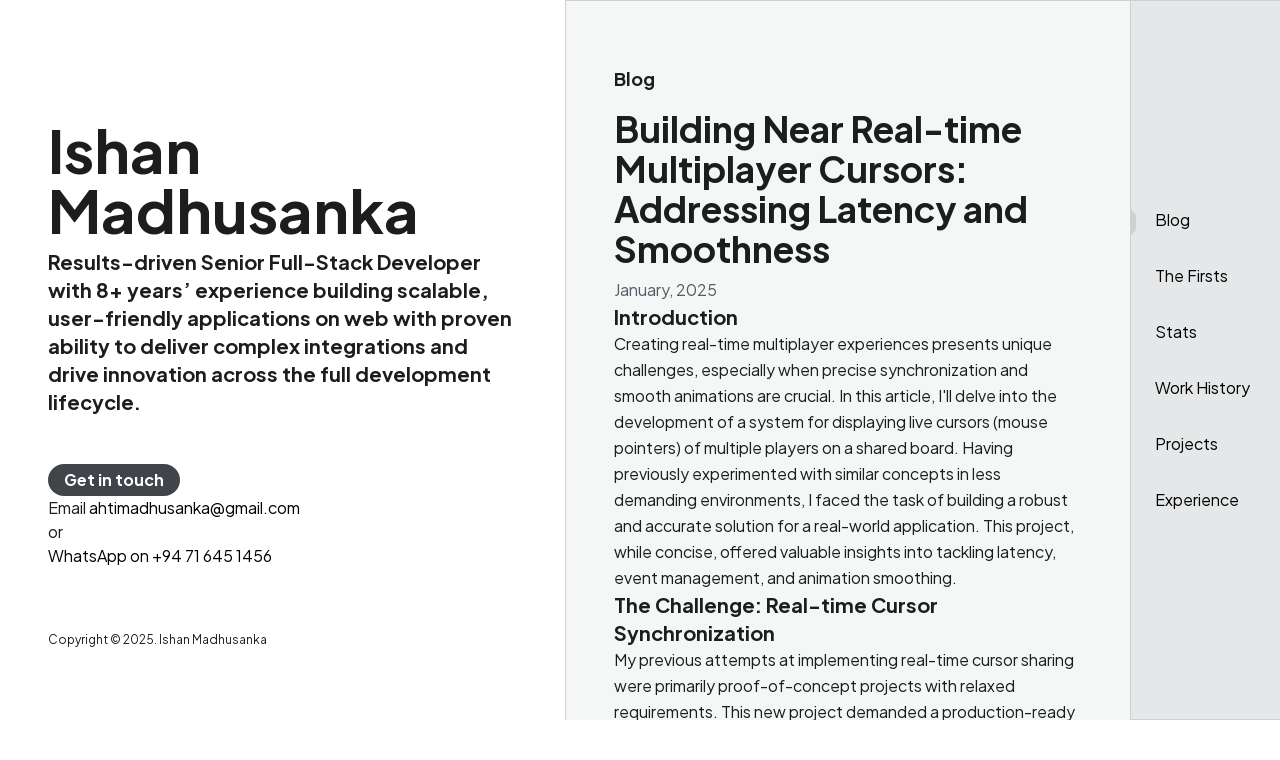

--- FILE ---
content_type: text/html; charset=utf-8
request_url: https://www.imadhusanka.me/
body_size: 51934
content:
<!DOCTYPE html><html lang="en"><head><meta charSet="utf-8"/><meta name="viewport" content="width=device-width, initial-scale=1"/><link rel="preload" as="image" href="/projects/working-7.png"/><link rel="preload" as="image" href="/projects/working-8.png"/><link rel="preload" as="image" href="/projects/working-9.png"/><link rel="preload" as="image" href="/projects/game-1.png"/><link rel="preload" as="image" href="/projects/portfolio-1.png"/><link rel="preload" as="image" href="/projects/ui-design-1.png"/><link rel="preload" as="image" href="/projects/stock-market-2.png"/><link rel="preload" as="image" href="/projects/working-10.png"/><link rel="preload" as="image" href="/projects/prices-2.png"/><link rel="preload" as="image" href="/projects/ui-design-2.png"/><link rel="stylesheet" href="/_next/static/css/2ddf500bdf8efc37.css" data-precedence="next"/><link rel="preload" as="script" fetchPriority="low" href="/_next/static/chunks/webpack-09717afd6bb15490.js"/><script src="/_next/static/chunks/c56bfed3-9a2c341a29f92011.js" async=""></script><script src="/_next/static/chunks/330-827342ccd158618a.js" async=""></script><script src="/_next/static/chunks/main-app-6dc22e854fd93840.js" async=""></script><script src="/_next/static/chunks/2c7bdfb3-577fd30f808489aa.js" async=""></script><script src="/_next/static/chunks/8f7136ed-5831f36db03ff35d.js" async=""></script><script src="/_next/static/chunks/09900eab-f3fb26211653c67d.js" async=""></script><script src="/_next/static/chunks/196-d630b1ceb0dc1bb6.js" async=""></script><script src="/_next/static/chunks/630-b2a848e94db1f434.js" async=""></script><script src="/_next/static/chunks/app/page-6f3e125742482d31.js" async=""></script><script src="/_next/static/chunks/396-f1d1c32a8cd8c77c.js" async=""></script><script src="/_next/static/chunks/app/layout-974a3cb56701474a.js" async=""></script><script src="/_next/static/chunks/app/not-found-28efc913aef44b78.js" async=""></script><link rel="preload" href="https://www.googletagmanager.com/gtag/js?id=G-5DNDJE02GV" as="script"/><link rel="preload" as="image" href="/projects/working-11.png"/><link rel="preload" as="image" href="/projects/working-12.png"/><link rel="preload" as="image" href="/projects/teaching-3.png"/><link rel="preload" as="image" href="/projects/working-13.png"/><link rel="preload" as="image" href="/projects/working-14.png"/><link rel="preload" as="image" href="/projects/working-15.png"/><link rel="preload" as="image" href="/projects/stock-market-1.png"/><link rel="preload" as="image" href="/projects/teaching-1.png"/><link rel="preload" as="image" href="/projects/working-1.png"/><link rel="preload" as="image" href="/projects/working-2.png"/><link rel="preload" as="image" href="/projects/working-3.png"/><link rel="preload" as="image" href="/projects/vacation-2.png"/><link rel="preload" as="image" href="/projects/working-4.png"/><link rel="preload" as="image" href="/projects/working-5.png"/><link rel="preload" as="image" href="/projects/working-6.png"/><link rel="preload" as="image" href="/projects/hockey-1.png"/><link rel="preload" as="image" href="/projects/game-2.png"/><link rel="preload" as="image" href="/projects/game-3.png"/><link rel="preload" as="image" href="/projects/game-4.png"/><link rel="preload" as="image" href="/projects/game-5.png"/><title>Ishan Madhusanka</title><meta name="description" content="Full-stack developer and UI/UX enthusiast"/><meta name="author" content="Ishan Madhusanka"/><meta name="keywords" content="ishan madhusanka,ishan,madhusanka,full-stack developer,ui/ux enthusiast,web developer,software engineer,sri lanka,colombo,react,next.js,tailwind css,node.js,express,mongodb,firebase,graphql,apollo,prisma,postgresql,mysql,sqlite,docker,kubernetes,aws,gcp,azure,vercel,netlify,heroku,github,gitlab,bitbucket,jira,confluence,figma"/><meta name="creator" content="Ishan Madhusanka"/><meta name="category" content="technology"/><meta property="og:title" content="Ishan Madhusanka"/><meta property="og:description" content="Full-stack developer and UI/UX enthusiast"/><meta property="og:url" content="https://imadhusanka.me"/><meta property="og:site_name" content="Ishan Madhusanka"/><meta property="og:locale" content="en_US"/><meta property="og:image" content="https://imadhusanka.me/assets/promo-2024.png"/><meta property="og:image:width" content="1105"/><meta property="og:image:height" content="556"/><meta property="og:image:alt" content="Ishan Madhusanka"/><meta property="og:type" content="website"/><meta name="twitter:card" content="summary_large_image"/><meta name="twitter:title" content="Ishan Madhusanka"/><meta name="twitter:description" content="Full-stack developer and UI/UX enthusiast"/><meta name="twitter:image" content="https://imadhusanka.me/assets/promo-2024.png"/><meta name="twitter:image:width" content="1105"/><meta name="twitter:image:height" content="556"/><meta name="twitter:image:alt" content="Ishan Madhusanka"/><link rel="icon" href="/favicon.ico" type="image/x-icon" sizes="16x16"/><link rel="icon" href="/assets/favicon-16x16.png"/><link rel="icon" href="/assets/favicon-32x32.png"/><link rel="icon" href="/assets/favicon-96x96.png"/><link rel="apple-touch-icon" href="/assets/apple-icon.png"/><script src="/_next/static/chunks/polyfills-42372ed130431b0a.js" noModule=""></script></head><body class="antialiased"><div class="flex min-h-screen"><main class="flex-1"><div class="flex min-h-full flex-col xl:flex-row print:flex-col"><header class="px-5 md:px-12 py-12 h-screen flex flex-col justify-center xl:sticky top-0 xl:w-1/2 2xl:w-1/3 w-full @container print:relative print:h-auto print:w-full"><div class="absolute top-0 left-0 w-full h-full -z-10 pointer-events-none opacity-10 print:hidden"><div style="position:relative;width:100%;height:100%;overflow:hidden;pointer-events:auto"><div style="width:100%;height:100%"><canvas style="display:block"></canvas></div></div></div><div><div class="py-12 print:py-0"><h1 style="font-size:clamp(2rem, 16cqw, 4rem);line-height:clamp(2rem, 16cqw, 4rem)">Ishan <br class="print:hidden"/> Madhusanka</h1><div class="flex justify-between"><h3 class="mt-2 print:max-w-[50%] print:font-normal">Results-driven Senior Full-Stack Developer with <!-- -->8<!-- -->+ years’ experience building scalable, user-friendly applications on web with proven ability to deliver complex integrations and drive innovation across the full development lifecycle.</h3><div class="hidden print:flex flex-col gap-1 shrink-0 min-w-[440px]"><a href="mailto:ahtimadhusanka@gmail.com" class="w-max flex gap-2 items-center text-blue-500 underline"><svg xmlns="http://www.w3.org/2000/svg" width="24" height="24" viewBox="0 0 24 24" fill="none" stroke="currentColor" stroke-width="2" stroke-linecap="round" stroke-linejoin="round" class="text-gray-500 size-5"><path d="M4 4h16c1.1 0 2 .9 2 2v12c0 1.1-.9 2-2 2H4c-1.1 0-2-.9-2-2V6c0-1.1.9-2 2-2z"></path><polyline points="22,6 12,13 2,6"></polyline></svg>ahtimadhusanka@gmail.com</a><a href="tel:+94716451456" class="w-max flex gap-2 items-center text-blue-500 underline"><svg xmlns="http://www.w3.org/2000/svg" width="24" height="24" viewBox="0 0 24 24" fill="none" stroke="currentColor" stroke-width="2" stroke-linecap="round" stroke-linejoin="round" class="text-gray-500 size-5"><path d="M22 16.92v3a2 2 0 0 1-2.18 2 19.79 19.79 0 0 1-8.63-3.07 19.5 19.5 0 0 1-6-6 19.79 19.79 0 0 1-3.07-8.67A2 2 0 0 1 4.11 2h3a2 2 0 0 1 2 1.72 12.84 12.84 0 0 0 .7 2.81 2 2 0 0 1-.45 2.11L8.09 9.91a16 16 0 0 0 6 6l1.27-1.27a2 2 0 0 1 2.11-.45 12.84 12.84 0 0 0 2.81.7A2 2 0 0 1 22 16.92z"></path></svg>+94 71 645 1456</a><a href="https://www.linkedin.com/in/ishan-madhusanka/" target="_blank" rel="noopener noreferrer" class="w-max flex gap-2 items-center text-blue-500 underline"><svg xmlns="http://www.w3.org/2000/svg" width="24" height="24" viewBox="0 0 24 24" fill="none" stroke="currentColor" stroke-width="2" stroke-linecap="round" stroke-linejoin="round" class="text-gray-500 size-5"><path d="M16 8a6 6 0 0 1 6 6v7h-4v-7a2 2 0 0 0-2-2 2 2 0 0 0-2 2v7h-4v-7a6 6 0 0 1 6-6z"></path><rect x="2" y="9" width="4" height="12"></rect><circle cx="4" cy="4" r="2"></circle></svg>linkedin.com/in/ishan-madhusanka/</a><a href="https://github.com/imadx" target="_blank" rel="noopener noreferrer" class="w-max flex gap-2 items-center text-blue-500 underline"><svg xmlns="http://www.w3.org/2000/svg" width="24" height="24" viewBox="0 0 24 24" fill="none" stroke="currentColor" stroke-width="2" stroke-linecap="round" stroke-linejoin="round" class="text-gray-500 size-5"><path d="M9 19c-5 1.5-5-2.5-7-3m14 6v-3.87a3.37 3.37 0 0 0-.94-2.61c3.14-.35 6.44-1.54 6.44-7A5.44 5.44 0 0 0 20 4.77 5.07 5.07 0 0 0 19.91 1S18.73.65 16 2.48a13.38 13.38 0 0 0-7 0C6.27.65 5.09 1 5.09 1A5.07 5.07 0 0 0 5 4.77a5.44 5.44 0 0 0-1.5 3.78c0 5.42 3.3 6.61 6.44 7A3.37 3.37 0 0 0 9 18.13V22"></path></svg>github.com/imadx</a></div></div></div><div class="flex flex-col gap-2 justify-center flex-wrap print:hidden"><a href="mailto:ahtimadhusanka@gmail.com" class="w-max"><button class="bg-pale-sky-800 text-white rounded-full px-4 py-1 font-bold dark:bg-transparent dark:border dark:border-white">Get in touch</button></a><div class="flex gap-1 flex-col @lg:flex-row"><span>Email <a href="mailto:ahtimadhusanka@gmail.com">ahtimadhusanka@gmail.com</a></span><span>or</span><a href="https://wa.me/94716451456" target="_blank" rel="noopener noreferrer" class="w-max">WhatsApp on <span>+94 71 645 1456</span></a></div></div></div><span class="text-xs mt-16 print:hidden">Copyright © <!-- -->2025<!-- -->. Ishan Madhusanka</span></header><div class="flex flex-col flex-1 bg-pale-sky-50 h-max overscroll-y-auto xl:border-l border-y border-pale-sky-200 dark:bg-pale-sky-950 dark:border-pale-sky-800 print:grid print:grid-cols-3 print:bg-white print:border-0"><a id="home"></a><div class="px-5 md:px-12 py-16 min-h-full relative @container border-b border-b-pale-sky-200 dark:border-b-pale-sky-800 dark:bg-pale-sky-950 dark:text-white content-wrapper print:py-8 print:border-b-0 print:border-t print:border-t-pale-sky-200 print:hidden"><a id="blog" class="absolute top-0 left-0 app-content-title"></a><h4 class="mb-4">Blog</h4><div class="@container/blog"><div class="mt-4 mb-24 blog-post text-pretty flex flex-col gap-12 @container/blog @lg/blog:flex-row leading-relaxed"><div class="@lg/blog:max-w-80"><h2 class="mb-2 text-left">Building Near Real-time Multiplayer Cursors: Addressing Latency and Smoothness</h2><span class="text-pale-sky-600 dark:text-pale-sky-400">January, 2025</span></div><div><h3>Introduction</h3>
<p>Creating real-time multiplayer experiences presents unique challenges, especially when precise synchronization and
smooth animations are crucial. In this article, I'll delve into the development of a system for displaying live
cursors (mouse pointers) of multiple players on a shared board. Having previously experimented with similar concepts in
less demanding environments, I faced the task of building a robust and accurate solution for a real-world application.
This project, while concise, offered valuable insights into tackling latency, event management, and animation smoothing.</p>
<h3>The Challenge: Real-time Cursor Synchronization</h3>
<p>My previous attempts at implementing real-time cursor sharing were primarily proof-of-concept projects with relaxed
requirements. This new project demanded a production-ready solution, requiring careful consideration of network latency,
event handling, and rendering. The core challenge was ensuring a smooth and accurate representation of each player's
cursor movements across all clients, even under varying network conditions.</p>
<h3>Addressing Latency</h3>
<p>Network latency is an inherent issue in real-time applications. If events (cursor position updates) are sent
infrequently, the resulting cursor movement appears jerky and discontinuous, especially with latencies exceeding 50ms.
Simply updating the cursor position based on each received event is insufficient. In prior projects, I used basic
tweening (linear interpolation) between event positions to smooth the motion. However, this approach has a critical
flaw: if intermediate events are lost due to network issues, the cursor's path becomes inaccurate.</p>
<p>To address this, I implemented a more robust event management system. This involved:</p>
<ul>
<li><strong>Event Matching and Prioritization:</strong> Ensuring that the most up-to-date events are sent to and processed by the
server and subsequently broadcast to other clients. This minimized the impact of out-of-order or duplicate events.</li>
<li><strong>Batching Events:</strong> Grouping multiple cursor position updates into batches before sending them to the server. This
reduces network overhead and improves efficiency, especially under high event frequency.</li>
</ul>
<h3>Replaying Cursor Movements with Interpolation</h3>
<p>Batching events introduces a new challenge: how to accurately render the cursor's path on receiving clients. The
solution was to implement a replay mechanism that reconstructs the cursor's movement based on the received batch of
events. This involved:</p>
<ul>
<li><strong>Position History:</strong> Maintaining a history of cursor positions for each player.</li>
<li><strong>Interpolation:</strong> Using different interpolation techniques based on the number of points available:
<ul>
<li><strong>Linear Interpolation (2 points):</strong> For simple movements between two positions.</li>
<li><strong>Quadratic Interpolation (3 points):</strong> For smoother curves with three positions.</li>
<li><strong>Centripetal Catmull–Rom Spline (More than 3 points):</strong> For complex paths requiring smooth and continuous curves.
This method is particularly effective at preserving the shape of the original path, even with sparse data points.</li>
</ul>
</li>
</ul>
<p>This combination of position history and interpolation allowed for accurate and smooth cursor movement, regardless of
the event frequency or network latency.</p>
<h3>Handling Out-of-Order Events</h3>
<p>Despite the improvements, I still encountered occasional glitches in the animation. After investigation, I discovered
that some older events were arriving after newer ones due to network delays. To resolve this, I implemented a simple
timestamp check:</p>
<ul>
<li><strong>Timestamp Verification:</strong> Each event is timestamped on the client before being sent to the server and retained on
the server. The server and receiving clients discard any events with timestamps older than the latest received
timestamp for a particular player.</li>
</ul>
<p>This simple fix eliminated most of the remaining animation artifacts and significantly improved the smoothness of the
cursor movements.</p>
<h3>Fine-Tuning the Animation</h3>
<p>Finally, I added a subtle touch to further enhance the visual smoothness: micro-tweening. Instead of directly updating
the cursor position to the target position, I implemented a gradual approach:</p>
<ul>
<li><strong>Partial Updates:</strong> When the cursor is moving, the position is updated by 50% towards the target in each frame. When
the cursor stops moving (no new events received for a short period), the position is updated by 80% towards the
target.</li>
</ul>
<p>This technique creates a subtle "easing out" effect, reducing the perceived digital nature of the movement and providing
a more natural and responsive feel.</p>
<h3>Conclusion</h3>
<p>Building a real-time multiplayer cursor system requires careful consideration of various factors, particularly network
latency and animation smoothness. By implementing event batching, intelligent interpolation, timestamp verification, and
micro-tweening, I was able to create a robust and performant solution that provides a seamless and accurate real-time
cursor sharing experience. This project highlighted the importance of understanding network behavior and employing
appropriate techniques to mitigate its impact on user experience.</p>
</div></div><div class="mt-4 mb-24 blog-post text-pretty flex flex-col gap-12 @container/blog @lg/blog:flex-row leading-relaxed"><div class="@lg/blog:max-w-80"><h2 class="mb-2 text-left">How I Optimized a File Generation Service from 5 minutes to 2 seconds</h2><span class="text-pale-sky-600 dark:text-pale-sky-400">December, 2017</span></div><div><h3>Introduction</h3>
<p>Imagine waiting 5 minutes for a simple Excel report to generate. Frustrating, right? This was the reality I faced when working with a legacy system that was tasked with producing these reports. Determined to improve this sluggish process, I embarked on a journey of optimization that ultimately transformed the system's performance from a snail's pace to a cheetah's sprint.</p>
<h3>The Problem</h3>
<p>The legacy system, built using NodeJS and relying on external libraries to generate Excel files, was struggling to keep up with the demand. Even for relatively small reports, consisting of just 10 columns and 100 rows, the generation time was a staggering 5 minutes. This bottleneck was not only frustrating for users but also consuming excessive system resources.</p>
<h3>The Evaluation</h3>
<p>Initially, I explored the possibility of optimizing the system by switching to different libraries. Python libraries, known for their efficiency, were among the first options I considered. While they did offer some improvement, the generation time still hovered around 2 minutes, far from satisfactory.</p>
<p>It became evident that the libraries themselves were not the root of the problem. After a thorough investigation, I decided to take a more radical approach: reverse engineering the Excel files to understand their underlying structure. This seemed like a daunting task, but the potential benefits outweighed the risks.</p>
<h3>The Breakthrough</h3>
<p>By dissecting the Excel files, I gained valuable insights into their composition and formatting. This knowledge allowed me to develop a custom solution that bypassed the limitations of the existing libraries. One of the key breakthroughs was the implementation of streaming, which enabled the system to process and write data to the Excel file in smaller chunks, significantly reducing memory consumption.</p>
<h3>The Technology Shift</h3>
<p>While the custom solution provided a substantial performance boost, I was still eager to explore other possibilities. I experimented with Golang and Rust, two languages renowned for their speed and efficiency. Golang, with its simplicity and concurrency features, showed promising results, reducing the generation time to around 8 seconds. However, its type system, which I found less intuitive at the time, was a minor drawback.</p>
<p>Rust, on the other hand, offered a compelling combination of performance and type safety. Its strict type checking helped me avoid common pitfalls and write more reliable code. Despite the initial learning curve, I was impressed by the speed and efficiency it brought to the table.</p>
<h3>The Results</h3>
<p>Ultimately, I decided to leverage the power of shell scripting to create the final solution. By combining bash with NodeJS or Lua for specific tasks, I was able to build a highly efficient system that utilized C binaries for reading and manipulating files. This approach resulted in a dramatic reduction in generation time, bringing it down to a mere 2 seconds.</p>
<p><img src="/blog/excel-file-writer-dark.png" alt="Image: The Overall Process">
<img src="/blog/excel-file-writer-light.png" alt="Image: The Overall Process"></p>
<h3>Conclusion</h3>
<p>The journey to optimize the Excel generation process was a valuable learning experience. It taught me the importance of understanding the underlying problem, exploring unconventional solutions, and leveraging the right tools for the job. By combining reverse engineering, streaming, and strategic technology choices, I was able to transform a sluggish system into a high-performance powerhouse.</p>
</div></div><div class="mt-4 mb-24 blog-post text-pretty flex flex-col gap-12 @container/blog @lg/blog:flex-row leading-relaxed"><div class="@lg/blog:max-w-80"><h2 class="mb-2 text-left">Using Local Storage and Session Storage to Gracefully Handle Timeouts</h2><span class="text-pale-sky-600 dark:text-pale-sky-400">September, 2023</span></div><div><h3>Understanding the Problem</h3>
<p>When a user is inactive for a prolonged period, it's often necessary to automatically log them out for security reasons.
However, this can lead to a frustrating user experience if they're suddenly logged out without a clear explanation and
especially when multiple open tabs are involved. To
mitigate this, we can leverage the power of <code>localStorage</code> and <code>sessionStorage</code> to display a consistent message across
multiple tabs and sessions.</p>
<h3>Why localStorage and sessionStorage?</h3>
<p>When multiple tabs are open, we need to ensure seamless communication between them within the current browser session.
To achieve this, we'll utilize sessionStorage, a web storage mechanism that persists data only for the duration of a
single browser session. By employing sessionStorage, we can effectively manage and coordinate state across various tabs,
guaranteeing that messages related to expired activity periods are displayed appropriately and only within the current
session.</p>
<h4>localStorage</h4>
<ul>
<li>Persistent storage that remains across browser sessions.</li>
<li>Ideal for scenarios where data needs to be shared between multiple tabs or devices.</li>
<li>In our case, we'll use it to trigger the logout message on all open tabs.</li>
</ul>
<h4>sessionStorage</h4>
<ul>
<li>Temporary storage that's cleared when the browser tab or window is closed.</li>
<li>Perfect for storing the logout message within a specific session.</li>
<li>Once the user closes the browser or logs back in, the message is removed.</li>
</ul>
<h3>Implementation Strategy</h3>
<h5>1. Timeout Detection and localStorage Update</h5>
<ul>
<li>When the timeout threshold is reached, set a flag in <code>localStorage</code> to indicate the logout.</li>
<li>This flag acts as a trigger for all open tabs.</li>
</ul>
<h5>2. Session Storage Synchronization</h5>
<ul>
<li>On page load or refresh, check the <code>localStorage</code> flag.</li>
<li>If the flag is set, store a value in <code>sessionStorage</code> to display the logout message.</li>
<li>This ensures that the message is shown only within the current session.</li>
</ul>
<h5>3. Message Display</h5>
<ul>
<li>Use JavaScript to check the <code>sessionStorage</code> value and display the logout message if it exists.</li>
<li>The message can be shown as a modal, alert, or a persistent notification.</li>
</ul>
<h5>4. Clearing the Flags</h5>
<ul>
<li>Once the user logs back in or closes the browser, clear both the <code>localStorage</code> and <code>sessionStorage</code> flags to prevent
the message from appearing unnecessarily.</li>
</ul>
<h3>Key Considerations</h3>
<ul>
<li><strong>Security:</strong> Ensure that sensitive information isn't stored in <code>localStorage</code>.</li>
<li><strong>User Experience:</strong> Design the logout message to be informative and clear.</li>
<li><strong>Browser Compatibility:</strong> Test your implementation across different browsers to ensure consistent behavior.</li>
<li><strong>Edge Cases:</strong> Consider scenarios like multiple devices, browser refreshes, and network interruptions.</li>
</ul>
<p>By carefully combining <code>localStorage</code> and <code>sessionStorage</code>, we can provide a seamless and user-friendly experience, even
in the face of timeouts due to a certain period of inactivity.</p>
</div></div></div></div><div class="px-5 md:px-12 py-16 min-h-full relative @container border-b border-b-pale-sky-200 dark:border-b-pale-sky-800 dark:bg-pale-sky-950 dark:text-white content-wrapper print:py-8 print:border-b-0 print:border-t print:border-t-pale-sky-200 print:hidden"><a id="the-firsts" class="absolute top-0 left-0 app-content-title"></a><h4 class="mb-4">The Firsts</h4><div class="flex gap-4"><span class="min-w-9 md:min-w-12">1996</span><div class="flex flex-col mb-3"><span title="A machine with a black screen and green text running Lotus 1-2-3">First sighting of a computer</span><span class="text-sm opacity-60">A machine with a black screen and green text running Lotus 1-2-3<!-- --> </span></div></div><div class="flex gap-4"><span class="min-w-9 md:min-w-12">1998</span><div class="flex flex-col mb-3"><span title="MS Word on Office 95 - &quot;Oh no, I forgot to save!&quot;">First computer experience</span><span class="text-sm opacity-60">MS Word on Office 95 - &quot;Oh no, I forgot to save!&quot;<!-- --> </span></div></div><div class="flex gap-4"><span class="min-w-9 md:min-w-12">2002</span><div class="flex flex-col mb-3"><span title="Intel Pentium I (200Hz)">First computer</span><span class="text-sm opacity-60">Intel Pentium I (200Hz)<!-- --> </span></div></div><div class="flex gap-4"><span class="min-w-9 md:min-w-12">2003</span><div class="flex flex-col mb-3"><span title="With monochromatic graphics on a 8-bit screen">First game with QBasic</span><span class="text-sm opacity-60">With monochromatic graphics on a 8-bit screen<!-- --> </span></div></div><div class="flex gap-4"><span class="min-w-9 md:min-w-12">2004</span><div class="flex flex-col mb-3"><span title="A bouncing ball with Motion Tween">First animation with Flash 4</span><span class="text-sm opacity-60">A bouncing ball with Motion Tween<!-- --> </span></div></div><div class="flex gap-4"><span class="min-w-9 md:min-w-12">2006</span><div class="flex flex-col mb-3"><span title="An entry for a inter-school competition - that I won :)">First website with HTML</span><span class="text-sm opacity-60">An entry for a inter-school competition - that I won :)<!-- --> </span></div></div><div class="flex gap-4"><span class="min-w-9 md:min-w-12">2007</span><div class="flex flex-col mb-3"><span title="Also the first live experience where I learned about output mismatches">First Coding competition with C++</span><span class="text-sm opacity-60">Also the first live experience where I learned about output mismatches<!-- --> </span></div></div><div class="flex gap-4"><span class="min-w-9 md:min-w-12">2008</span><div class="flex flex-col mb-3"><span title="Created online learning materials on Physics for a local university">First paid gig</span><span class="text-sm opacity-60">Created online learning materials on Physics for a local university<!-- --> </span></div></div><div class="flex gap-4"><span class="min-w-9 md:min-w-12">2009</span><div class="flex flex-col mb-3"><span title="Started with Upwork and TopCoder">First international gig</span><span class="text-sm opacity-60">Started with Upwork and TopCoder<!-- --> </span></div></div><div class="flex gap-4"><span class="min-w-9 md:min-w-12">2013</span><div class="flex flex-col mb-3"><span title="Won 10th place in a design competition hosted by a US-based company">First international design competition</span><span class="text-sm opacity-60">Won 10th place in a design competition hosted by a US-based company<!-- --> </span></div></div><div class="flex gap-4"><span class="min-w-9 md:min-w-12">2014</span><div class="flex flex-col mb-3"><span title="A controller dashboard for a drone">First NodeJS project</span><span class="text-sm opacity-60">A controller dashboard for a drone<!-- --> </span></div></div><div class="flex gap-4"><span class="min-w-9 md:min-w-12">2014</span><div class="flex flex-col mb-3"><span title="A controller dashboard for a drone">First WebSocket project</span><span class="text-sm opacity-60">A controller dashboard for a drone<!-- --> </span></div></div><div class="flex gap-4"><span class="min-w-9 md:min-w-12">2016</span><div class="flex flex-col mb-3"><span title="Some novel ideas back then, but I cringe at them now">First Gig as a UX developer</span><span class="text-sm opacity-60">Some novel ideas back then, but I cringe at them now<!-- --> </span></div></div><div class="flex gap-4"><span class="min-w-9 md:min-w-12">2017</span><div class="flex flex-col mb-3"><span title="A nice base from the best mentors">First corporate job</span><span class="text-sm opacity-60">A nice base from the best mentors<!-- --> </span></div></div><div class="flex gap-4"><span class="min-w-9 md:min-w-12">2019</span><div class="flex flex-col mb-3"><span title="Hardened up disciplines on Software Practices">First job in Fintech</span><span class="text-sm opacity-60">Hardened up disciplines on Software Practices<!-- --> </span></div></div></div><div class="px-5 md:px-12 py-16 min-h-full relative @container border-b border-b-pale-sky-200 dark:border-b-pale-sky-800 dark:bg-pale-sky-950 dark:text-white content-wrapper print:py-8 print:border-b-0 print:border-t print:border-t-pale-sky-200 print:hidden"><a id="stats" class="absolute top-0 left-0 app-content-title"></a><h4 class="mb-4">Stats</h4><div class="flex gap-12 items-start flex-col @xl:flex-row"><div class="flex flex-col items-start justify-center"><span class="text-sm mb-1">Average Typing Speed</span><span class="text-3xl"><span class="font-bold">92<!-- --> </span><span class="text-sm">WPM</span></span></div><div class="flex flex-col items-start justify-center"><span class="text-sm mb-1">Hands-on Experience</span><span class="text-3xl"><span class="font-bold">16<!-- --> </span><span class="text-sm">years</span></span></div><div class="flex flex-col items-start justify-center"><span class="text-sm mb-1">Professional Experience</span><span class="text-3xl"><span class="font-bold">7<!-- --> </span><span class="text-sm">years</span></span></div><div class="flex flex-col items-start justify-center"><span class="text-sm mb-1">GitHub contributions per year</span><span class="text-3xl"><span class="font-bold">4106<!-- --> </span><span class="text-sm">in 2022</span></span></div></div></div><div class="px-5 md:px-12 py-16 min-h-full relative @container border-b border-b-pale-sky-200 dark:border-b-pale-sky-800 dark:bg-pale-sky-950 dark:text-white content-wrapper print:py-8 print:border-b-0 print:border-t print:border-t-pale-sky-200 print:order-1 col-start-1 col-span-2"><a id="work-history" class="absolute top-0 left-0 app-content-title"></a><h4 class="mb-4">Work History</h4><div class="mb-8 break-inside-avoid"><h3 class="text-lg font-semibold">Tech Lead</h3><div class="flex gap-4"><span>SPH</span><span class="text-sm text-pale-sky-600 dark:text-pale-sky-400">April, 2023<!-- --> - Present</span></div><div><ul class="border-l-8 border-l-pale-sky-500/30 pl-4 mt-2 print:text-sm"><li class="mb-3">Architected a Presentation–Abstraction–Control (PAC) architecture, decoupling business logic (utilizing hooks) from UI components, leveraging React and TypeScript to enhance maintainability and scalability.</li><li class="mb-3">Led the front-end development of the unified SPH Ad Portal experience, utilizing React and TypeScript to deliver a modern, responsive user interface and streamline the user experience.</li><li class="mb-3">Introduced an in-house framework for feature flags, enabling controlled, feature-flagged deployments through a multi-layered approach – including manual updates for internal users, configuration via environment variables, and leveraging system defaults – to facilitate rapid iteration and risk mitigation.</li><li class="mb-3">Significantly reduced deployment time by 70% by implementing optimized CI/CD pipelines, leveraging a Rust-based toolchain to dramatically improve pipeline performance and accelerate release cycles.</li><li class="mb-3">Mentored a team of engineers, establishing coding standards and best practices that improved code quality and reduced technical debt, fostering a culture of open communication, collaboration and continuous improvement.</li></ul></div></div><div class="mb-8 break-inside-avoid"><h3 class="text-lg font-semibold">Engineering Consultant</h3><div class="flex gap-4"><span>EMQ</span><span class="text-sm text-pale-sky-600 dark:text-pale-sky-400">January, 2022<!-- --> - January, 2024</span></div><div><ul class="border-l-8 border-l-pale-sky-500/30 pl-4 mt-2 print:text-sm"><li class="mb-3">Designed and developed a bespoke no-code workflow automation platform for the Operations team, leveraging automation to streamline processes and significantly reduce manual effort.</li><li class="mb-3">Drove a 40-hour monthly reduction in average operational workload per employee through the implementation of automated workflows – directly impacting team efficiency and productivity.</li><li class="mb-3">Championed a shift to 100% unit testing coverage across the Backend codebase, enabling confident refactoring and feature addition while mitigating technical risk.</li><li class="mb-3">Implemented comprehensive testing strategies – including component and end-to-end testing – on the Frontend codebase, resulting in a demonstrable reduction in production bugs and improved application stability.</li><li class="mb-3">Accelerated deployments by 70% through the implementation of AWS CDK-based automated deployments, achieving a consistent deployment time of less than 4 minutes.</li></ul></div></div><div class="mb-8 break-inside-avoid"><h3 class="text-lg font-semibold">Senior Tech Lead</h3><div class="flex gap-4"><span>Railsbank</span><span class="text-sm text-pale-sky-600 dark:text-pale-sky-400">December, 2020<!-- --> - January, 2022</span></div><div><ul class="border-l-8 border-l-pale-sky-500/30 pl-4 mt-2 print:text-sm"><li class="mb-3">Spearheaded the successful integration of AUD functionalities onto the Railsbank platform, leading two integration teams to deliver a fully functional solution within four months – demonstrating rapid delivery and strategic execution.</li><li class="mb-3">Led cross-functional, multi-regional teams to deliver three new partner products, ensuring alignment with Railsbank standards and driving innovation through seamless KYC integrations.</li><li class="mb-3">Streamlined release processes by developing and introducing automated data migrations with approval workflows, reducing release approval time from multiple weeks to a single hour – significantly improving operational efficiency.</li><li class="mb-3">Contributed the development of the integration layer using serverless technologies on AWS, while managing complex integrations with third-party providers, including robust incident management and proactive communication strategies.</li><li class="mb-3">Actively participated in the migration of a monolithic architecture to a microservice-based design utilizing a Strangler Fig pattern, demonstrating architectural leadership and a commitment to scalable solutions.</li><li class="mb-3">Managed and optimized asynchronous communication patterns utilizing circuit breakers, queues, and replay mechanisms to ensure resilience and reliability in the face of third-party service disruptions.</li></ul></div></div><div class="mb-8 break-inside-avoid"><h3 class="text-lg font-semibold">Full-stack Engineer</h3><div class="flex gap-4"><span>Railsbank</span><span class="text-sm text-pale-sky-600 dark:text-pale-sky-400">March, 2020<!-- --> - December, 2020</span></div><div><ul class="border-l-8 border-l-pale-sky-500/30 pl-4 mt-2 print:text-sm"></ul></div></div><div class="mb-8 break-inside-avoid"><h3 class="text-lg font-semibold">Senior Software Engineer</h3><div class="flex gap-4"><span>SyscoLABS</span><span class="text-sm text-pale-sky-600 dark:text-pale-sky-400">August, 2019<!-- --> - March, 2020</span></div><div><ul class="border-l-8 border-l-pale-sky-500/30 pl-4 mt-2 print:text-sm"></ul></div></div><div class="mb-8 break-inside-avoid"><h3 class="text-lg font-semibold">Freelance Developer</h3><div class="flex gap-4"><span>Toptal</span><span class="text-sm text-pale-sky-600 dark:text-pale-sky-400">January, 2019<!-- --> - Present</span></div><div><ul class="border-l-8 border-l-pale-sky-500/30 pl-4 mt-2 print:text-sm"></ul></div></div><div class="mb-8 break-inside-avoid"><h3 class="text-lg font-semibold">Software Engineer</h3><div class="flex gap-4"><span>SyscoLABS</span><span class="text-sm text-pale-sky-600 dark:text-pale-sky-400">November, 2017<!-- --> - August, 2019</span></div><div><ul class="border-l-8 border-l-pale-sky-500/30 pl-4 mt-2 print:text-sm"></ul></div></div><div class="mb-8 break-inside-avoid"><h3 class="text-lg font-semibold">Senior UI/UX developer</h3><div class="flex gap-4"><span>Kloudmart</span><span class="text-sm text-pale-sky-600 dark:text-pale-sky-400">August, 2015<!-- --> - August, 2017</span></div><div><ul class="border-l-8 border-l-pale-sky-500/30 pl-4 mt-2 print:text-sm"></ul></div></div><div class="mb-8 break-inside-avoid"><h3 class="text-lg font-semibold">User Experience Designer</h3><div class="flex gap-4"><span>Topcoder Studio</span><span class="text-sm text-pale-sky-600 dark:text-pale-sky-400">January, 2013<!-- --> - Present</span></div><div><ul class="border-l-8 border-l-pale-sky-500/30 pl-4 mt-2 print:text-sm"></ul></div></div><div class="mb-8 break-inside-avoid"><h3 class="text-lg font-semibold">Freelancer</h3><div class="flex gap-4"><span>UpWork</span><span class="text-sm text-pale-sky-600 dark:text-pale-sky-400">January, 2012<!-- --> - Present</span></div><div><ul class="border-l-8 border-l-pale-sky-500/30 pl-4 mt-2 print:text-sm"></ul></div></div></div><div class="px-5 md:px-12 py-16 min-h-full relative @container border-b border-b-pale-sky-200 dark:border-b-pale-sky-800 dark:bg-pale-sky-950 dark:text-white content-wrapper print:py-8 print:border-b-0 print:border-t print:border-t-pale-sky-200 print:order-last colstart-1 col-span-3 break-before-page"><a id="projects" class="absolute top-0 left-0 app-content-title"></a><h4 class="mb-4">Projects</h4><div class="my-8 flex gap-2 flex-wrap print:hidden"><button class="bg-white   text-black px-2 py-1 rounded-lg border border-pale-sky-200 flex justify-center items-center dark:bg-pale-sky-950/50 dark:text-white dark:border-pale-sky-800 dark:hover:bg-pale-sky-900 hover:bg-pale-sky-100">TypeScript<span class="ml-2 px-2 py-1 bg-pale-sky-200 dark:bg-pale-sky-800 text-xs dark:text-white dark:bg-pale-sky-800 rounded-lg">13</span></button><button class="bg-white   text-black px-2 py-1 rounded-lg border border-pale-sky-200 flex justify-center items-center dark:bg-pale-sky-950/50 dark:text-white dark:border-pale-sky-800 dark:hover:bg-pale-sky-900 hover:bg-pale-sky-100">Vue<span class="ml-2 px-2 py-1 bg-pale-sky-200 dark:bg-pale-sky-800 text-xs dark:text-white dark:bg-pale-sky-800 rounded-lg">13</span></button><button class="bg-white   text-black px-2 py-1 rounded-lg border border-pale-sky-200 flex justify-center items-center dark:bg-pale-sky-950/50 dark:text-white dark:border-pale-sky-800 dark:hover:bg-pale-sky-900 hover:bg-pale-sky-100">React<span class="ml-2 px-2 py-1 bg-pale-sky-200 dark:bg-pale-sky-800 text-xs dark:text-white dark:bg-pale-sky-800 rounded-lg">11</span></button><button class="bg-white   text-black px-2 py-1 rounded-lg border border-pale-sky-200 flex justify-center items-center dark:bg-pale-sky-950/50 dark:text-white dark:border-pale-sky-800 dark:hover:bg-pale-sky-900 hover:bg-pale-sky-100">NodeJS<span class="ml-2 px-2 py-1 bg-pale-sky-200 dark:bg-pale-sky-800 text-xs dark:text-white dark:bg-pale-sky-800 rounded-lg">11</span></button><button class="bg-white   text-black px-2 py-1 rounded-lg border border-pale-sky-200 flex justify-center items-center dark:bg-pale-sky-950/50 dark:text-white dark:border-pale-sky-800 dark:hover:bg-pale-sky-900 hover:bg-pale-sky-100">Express<span class="ml-2 px-2 py-1 bg-pale-sky-200 dark:bg-pale-sky-800 text-xs dark:text-white dark:bg-pale-sky-800 rounded-lg">8</span></button><button class="bg-white   text-black px-2 py-1 rounded-lg border border-pale-sky-200 flex justify-center items-center dark:bg-pale-sky-950/50 dark:text-white dark:border-pale-sky-800 dark:hover:bg-pale-sky-900 hover:bg-pale-sky-100">SocketIO<span class="ml-2 px-2 py-1 bg-pale-sky-200 dark:bg-pale-sky-800 text-xs dark:text-white dark:bg-pale-sky-800 rounded-lg">7</span></button><button class="bg-white   text-black px-2 py-1 rounded-lg border border-pale-sky-200 flex justify-center items-center dark:bg-pale-sky-950/50 dark:text-white dark:border-pale-sky-800 dark:hover:bg-pale-sky-900 hover:bg-pale-sky-100">CSS<span class="ml-2 px-2 py-1 bg-pale-sky-200 dark:bg-pale-sky-800 text-xs dark:text-white dark:bg-pale-sky-800 rounded-lg">7</span></button><button class="bg-white   text-black px-2 py-1 rounded-lg border border-pale-sky-200 flex justify-center items-center dark:bg-pale-sky-950/50 dark:text-white dark:border-pale-sky-800 dark:hover:bg-pale-sky-900 hover:bg-pale-sky-100">MongoDB<span class="ml-2 px-2 py-1 bg-pale-sky-200 dark:bg-pale-sky-800 text-xs dark:text-white dark:bg-pale-sky-800 rounded-lg">7</span></button><button class="bg-white   text-black px-2 py-1 rounded-lg border border-pale-sky-200 flex justify-center items-center dark:bg-pale-sky-950/50 dark:text-white dark:border-pale-sky-800 dark:hover:bg-pale-sky-900 hover:bg-pale-sky-100">Firebase<span class="ml-2 px-2 py-1 bg-pale-sky-200 dark:bg-pale-sky-800 text-xs dark:text-white dark:bg-pale-sky-800 rounded-lg">5</span></button><button class="bg-white   text-black px-2 py-1 rounded-lg border border-pale-sky-200 flex justify-center items-center dark:bg-pale-sky-950/50 dark:text-white dark:border-pale-sky-800 dark:hover:bg-pale-sky-900 hover:bg-pale-sky-100">Firebase Hosting<span class="ml-2 px-2 py-1 bg-pale-sky-200 dark:bg-pale-sky-800 text-xs dark:text-white dark:bg-pale-sky-800 rounded-lg">5</span></button><button class="bg-white   text-black px-2 py-1 rounded-lg border border-pale-sky-200 flex justify-center items-center dark:bg-pale-sky-950/50 dark:text-white dark:border-pale-sky-800 dark:hover:bg-pale-sky-900 hover:bg-pale-sky-100">Heroku<span class="ml-2 px-2 py-1 bg-pale-sky-200 dark:bg-pale-sky-800 text-xs dark:text-white dark:bg-pale-sky-800 rounded-lg">4</span></button><button class="bg-white   text-black px-2 py-1 rounded-lg border border-pale-sky-200 flex justify-center items-center dark:bg-pale-sky-950/50 dark:text-white dark:border-pale-sky-800 dark:hover:bg-pale-sky-900 hover:bg-pale-sky-100">HTML<span class="ml-2 px-2 py-1 bg-pale-sky-200 dark:bg-pale-sky-800 text-xs dark:text-white dark:bg-pale-sky-800 rounded-lg">4</span></button><button class="bg-white   text-black px-2 py-1 rounded-lg border border-pale-sky-200 flex justify-center items-center dark:bg-pale-sky-950/50 dark:text-white dark:border-pale-sky-800 dark:hover:bg-pale-sky-900 hover:bg-pale-sky-100">SVG<span class="ml-2 px-2 py-1 bg-pale-sky-200 dark:bg-pale-sky-800 text-xs dark:text-white dark:bg-pale-sky-800 rounded-lg">3</span></button><button class="bg-white   text-black px-2 py-1 rounded-lg border border-pale-sky-200 flex justify-center items-center dark:bg-pale-sky-950/50 dark:text-white dark:border-pale-sky-800 dark:hover:bg-pale-sky-900 hover:bg-pale-sky-100">Vercel<span class="ml-2 px-2 py-1 bg-pale-sky-200 dark:bg-pale-sky-800 text-xs dark:text-white dark:bg-pale-sky-800 rounded-lg">3</span></button><button class="bg-white   text-black px-2 py-1 rounded-lg border border-pale-sky-200 flex justify-center items-center dark:bg-pale-sky-950/50 dark:text-white dark:border-pale-sky-800 dark:hover:bg-pale-sky-900 hover:bg-pale-sky-100">AnimeJS<span class="ml-2 px-2 py-1 bg-pale-sky-200 dark:bg-pale-sky-800 text-xs dark:text-white dark:bg-pale-sky-800 rounded-lg">3</span></button><button class="bg-white   text-black px-2 py-1 rounded-lg border border-pale-sky-200 flex justify-center items-center dark:bg-pale-sky-950/50 dark:text-white dark:border-pale-sky-800 dark:hover:bg-pale-sky-900 hover:bg-pale-sky-100">PostgreSQL<span class="ml-2 px-2 py-1 bg-pale-sky-200 dark:bg-pale-sky-800 text-xs dark:text-white dark:bg-pale-sky-800 rounded-lg">3</span></button><button class="bg-white   text-black px-2 py-1 rounded-lg border border-pale-sky-200 flex justify-center items-center dark:bg-pale-sky-950/50 dark:text-white dark:border-pale-sky-800 dark:hover:bg-pale-sky-900 hover:bg-pale-sky-100">Vite<span class="ml-2 px-2 py-1 bg-pale-sky-200 dark:bg-pale-sky-800 text-xs dark:text-white dark:bg-pale-sky-800 rounded-lg">3</span></button><button class="bg-white   text-black px-2 py-1 rounded-lg border border-pale-sky-200 flex justify-center items-center dark:bg-pale-sky-950/50 dark:text-white dark:border-pale-sky-800 dark:hover:bg-pale-sky-900 hover:bg-pale-sky-100">JavaScript<span class="ml-2 px-2 py-1 bg-pale-sky-200 dark:bg-pale-sky-800 text-xs dark:text-white dark:bg-pale-sky-800 rounded-lg">3</span></button><button class="bg-white   text-black px-2 py-1 rounded-lg border border-pale-sky-200 flex justify-center items-center dark:bg-pale-sky-950/50 dark:text-white dark:border-pale-sky-800 dark:hover:bg-pale-sky-900 hover:bg-pale-sky-100">JQuery<span class="ml-2 px-2 py-1 bg-pale-sky-200 dark:bg-pale-sky-800 text-xs dark:text-white dark:bg-pale-sky-800 rounded-lg">3</span></button><button class="bg-white   text-black px-2 py-1 rounded-lg border border-pale-sky-200 flex justify-center items-center dark:bg-pale-sky-950/50 dark:text-white dark:border-pale-sky-800 dark:hover:bg-pale-sky-900 hover:bg-pale-sky-100">Figma<span class="ml-2 px-2 py-1 bg-pale-sky-200 dark:bg-pale-sky-800 text-xs dark:text-white dark:bg-pale-sky-800 rounded-lg">2</span></button><button class="bg-white   text-black px-2 py-1 rounded-lg border border-pale-sky-200 flex justify-center items-center dark:bg-pale-sky-950/50 dark:text-white dark:border-pale-sky-800 dark:hover:bg-pale-sky-900 hover:bg-pale-sky-100">Jotai<span class="ml-2 px-2 py-1 bg-pale-sky-200 dark:bg-pale-sky-800 text-xs dark:text-white dark:bg-pale-sky-800 rounded-lg">2</span></button><button class="bg-white   text-black px-2 py-1 rounded-lg border border-pale-sky-200 flex justify-center items-center dark:bg-pale-sky-950/50 dark:text-white dark:border-pale-sky-800 dark:hover:bg-pale-sky-900 hover:bg-pale-sky-100">Storybook<span class="ml-2 px-2 py-1 bg-pale-sky-200 dark:bg-pale-sky-800 text-xs dark:text-white dark:bg-pale-sky-800 rounded-lg">2</span></button><button class="bg-white   text-black px-2 py-1 rounded-lg border border-pale-sky-200 flex justify-center items-center dark:bg-pale-sky-950/50 dark:text-white dark:border-pale-sky-800 dark:hover:bg-pale-sky-900 hover:bg-pale-sky-100">Jest<span class="ml-2 px-2 py-1 bg-pale-sky-200 dark:bg-pale-sky-800 text-xs dark:text-white dark:bg-pale-sky-800 rounded-lg">2</span></button><button class="bg-white   text-black px-2 py-1 rounded-lg border border-pale-sky-200 flex justify-center items-center dark:bg-pale-sky-950/50 dark:text-white dark:border-pale-sky-800 dark:hover:bg-pale-sky-900 hover:bg-pale-sky-100">Svelte<span class="ml-2 px-2 py-1 bg-pale-sky-200 dark:bg-pale-sky-800 text-xs dark:text-white dark:bg-pale-sky-800 rounded-lg">2</span></button><button class="bg-white   text-black px-2 py-1 rounded-lg border border-pale-sky-200 flex justify-center items-center dark:bg-pale-sky-950/50 dark:text-white dark:border-pale-sky-800 dark:hover:bg-pale-sky-900 hover:bg-pale-sky-100">npm<span class="ml-2 px-2 py-1 bg-pale-sky-200 dark:bg-pale-sky-800 text-xs dark:text-white dark:bg-pale-sky-800 rounded-lg">2</span></button><button class="bg-white   text-black px-2 py-1 rounded-lg border border-pale-sky-200 flex justify-center items-center dark:bg-pale-sky-950/50 dark:text-white dark:border-pale-sky-800 dark:hover:bg-pale-sky-900 hover:bg-pale-sky-100">Java<span class="ml-2 px-2 py-1 bg-pale-sky-200 dark:bg-pale-sky-800 text-xs dark:text-white dark:bg-pale-sky-800 rounded-lg">2</span></button><button class="bg-white   text-black px-2 py-1 rounded-lg border border-pale-sky-200 flex justify-center items-center dark:bg-pale-sky-950/50 dark:text-white dark:border-pale-sky-800 dark:hover:bg-pale-sky-900 hover:bg-pale-sky-100">Websockets<span class="ml-2 px-2 py-1 bg-pale-sky-200 dark:bg-pale-sky-800 text-xs dark:text-white dark:bg-pale-sky-800 rounded-lg">1</span></button><button class="bg-white   text-black px-2 py-1 rounded-lg border border-pale-sky-200 flex justify-center items-center dark:bg-pale-sky-950/50 dark:text-white dark:border-pale-sky-800 dark:hover:bg-pale-sky-900 hover:bg-pale-sky-100">Tailwind<span class="ml-2 px-2 py-1 bg-pale-sky-200 dark:bg-pale-sky-800 text-xs dark:text-white dark:bg-pale-sky-800 rounded-lg">1</span></button><button class="bg-white   text-black px-2 py-1 rounded-lg border border-pale-sky-200 flex justify-center items-center dark:bg-pale-sky-950/50 dark:text-white dark:border-pale-sky-800 dark:hover:bg-pale-sky-900 hover:bg-pale-sky-100">Rive<span class="ml-2 px-2 py-1 bg-pale-sky-200 dark:bg-pale-sky-800 text-xs dark:text-white dark:bg-pale-sky-800 rounded-lg">1</span></button><button class="bg-white   text-black px-2 py-1 rounded-lg border border-pale-sky-200 flex justify-center items-center dark:bg-pale-sky-950/50 dark:text-white dark:border-pale-sky-800 dark:hover:bg-pale-sky-900 hover:bg-pale-sky-100">AWS<span class="ml-2 px-2 py-1 bg-pale-sky-200 dark:bg-pale-sky-800 text-xs dark:text-white dark:bg-pale-sky-800 rounded-lg">1</span></button><button class="bg-white   text-black px-2 py-1 rounded-lg border border-pale-sky-200 flex justify-center items-center dark:bg-pale-sky-950/50 dark:text-white dark:border-pale-sky-800 dark:hover:bg-pale-sky-900 hover:bg-pale-sky-100">Serverless<span class="ml-2 px-2 py-1 bg-pale-sky-200 dark:bg-pale-sky-800 text-xs dark:text-white dark:bg-pale-sky-800 rounded-lg">1</span></button><button class="bg-white   text-black px-2 py-1 rounded-lg border border-pale-sky-200 flex justify-center items-center dark:bg-pale-sky-950/50 dark:text-white dark:border-pale-sky-800 dark:hover:bg-pale-sky-900 hover:bg-pale-sky-100">Biome<span class="ml-2 px-2 py-1 bg-pale-sky-200 dark:bg-pale-sky-800 text-xs dark:text-white dark:bg-pale-sky-800 rounded-lg">1</span></button><button class="bg-white   text-black px-2 py-1 rounded-lg border border-pale-sky-200 flex justify-center items-center dark:bg-pale-sky-950/50 dark:text-white dark:border-pale-sky-800 dark:hover:bg-pale-sky-900 hover:bg-pale-sky-100">Framer<span class="ml-2 px-2 py-1 bg-pale-sky-200 dark:bg-pale-sky-800 text-xs dark:text-white dark:bg-pale-sky-800 rounded-lg">1</span></button><button class="bg-white   text-black px-2 py-1 rounded-lg border border-pale-sky-200 flex justify-center items-center dark:bg-pale-sky-950/50 dark:text-white dark:border-pale-sky-800 dark:hover:bg-pale-sky-900 hover:bg-pale-sky-100">Next<span class="ml-2 px-2 py-1 bg-pale-sky-200 dark:bg-pale-sky-800 text-xs dark:text-white dark:bg-pale-sky-800 rounded-lg">1</span></button><button class="bg-white   text-black px-2 py-1 rounded-lg border border-pale-sky-200 flex justify-center items-center dark:bg-pale-sky-950/50 dark:text-white dark:border-pale-sky-800 dark:hover:bg-pale-sky-900 hover:bg-pale-sky-100">Puppeteer<span class="ml-2 px-2 py-1 bg-pale-sky-200 dark:bg-pale-sky-800 text-xs dark:text-white dark:bg-pale-sky-800 rounded-lg">1</span></button><button class="bg-white   text-black px-2 py-1 rounded-lg border border-pale-sky-200 flex justify-center items-center dark:bg-pale-sky-950/50 dark:text-white dark:border-pale-sky-800 dark:hover:bg-pale-sky-900 hover:bg-pale-sky-100">Mocha<span class="ml-2 px-2 py-1 bg-pale-sky-200 dark:bg-pale-sky-800 text-xs dark:text-white dark:bg-pale-sky-800 rounded-lg">1</span></button><button class="bg-white   text-black px-2 py-1 rounded-lg border border-pale-sky-200 flex justify-center items-center dark:bg-pale-sky-950/50 dark:text-white dark:border-pale-sky-800 dark:hover:bg-pale-sky-900 hover:bg-pale-sky-100">VSCode extensions<span class="ml-2 px-2 py-1 bg-pale-sky-200 dark:bg-pale-sky-800 text-xs dark:text-white dark:bg-pale-sky-800 rounded-lg">1</span></button><button class="bg-white   text-black px-2 py-1 rounded-lg border border-pale-sky-200 flex justify-center items-center dark:bg-pale-sky-950/50 dark:text-white dark:border-pale-sky-800 dark:hover:bg-pale-sky-900 hover:bg-pale-sky-100">SolidJS<span class="ml-2 px-2 py-1 bg-pale-sky-200 dark:bg-pale-sky-800 text-xs dark:text-white dark:bg-pale-sky-800 rounded-lg">1</span></button><button class="bg-white   text-black px-2 py-1 rounded-lg border border-pale-sky-200 flex justify-center items-center dark:bg-pale-sky-950/50 dark:text-white dark:border-pale-sky-800 dark:hover:bg-pale-sky-900 hover:bg-pale-sky-100">ThreeJS<span class="ml-2 px-2 py-1 bg-pale-sky-200 dark:bg-pale-sky-800 text-xs dark:text-white dark:bg-pale-sky-800 rounded-lg">1</span></button><button class="bg-white   text-black px-2 py-1 rounded-lg border border-pale-sky-200 flex justify-center items-center dark:bg-pale-sky-950/50 dark:text-white dark:border-pale-sky-800 dark:hover:bg-pale-sky-900 hover:bg-pale-sky-100">BabylonJS<span class="ml-2 px-2 py-1 bg-pale-sky-200 dark:bg-pale-sky-800 text-xs dark:text-white dark:bg-pale-sky-800 rounded-lg">1</span></button><button class="bg-white   text-black px-2 py-1 rounded-lg border border-pale-sky-200 flex justify-center items-center dark:bg-pale-sky-950/50 dark:text-white dark:border-pale-sky-800 dark:hover:bg-pale-sky-900 hover:bg-pale-sky-100">Canvas<span class="ml-2 px-2 py-1 bg-pale-sky-200 dark:bg-pale-sky-800 text-xs dark:text-white dark:bg-pale-sky-800 rounded-lg">1</span></button><button class="bg-white   text-black px-2 py-1 rounded-lg border border-pale-sky-200 flex justify-center items-center dark:bg-pale-sky-950/50 dark:text-white dark:border-pale-sky-800 dark:hover:bg-pale-sky-900 hover:bg-pale-sky-100">Google Maps<span class="ml-2 px-2 py-1 bg-pale-sky-200 dark:bg-pale-sky-800 text-xs dark:text-white dark:bg-pale-sky-800 rounded-lg">1</span></button><button class="bg-white   text-black px-2 py-1 rounded-lg border border-pale-sky-200 flex justify-center items-center dark:bg-pale-sky-950/50 dark:text-white dark:border-pale-sky-800 dark:hover:bg-pale-sky-900 hover:bg-pale-sky-100">Django<span class="ml-2 px-2 py-1 bg-pale-sky-200 dark:bg-pale-sky-800 text-xs dark:text-white dark:bg-pale-sky-800 rounded-lg">1</span></button><button class="bg-white   text-black px-2 py-1 rounded-lg border border-pale-sky-200 flex justify-center items-center dark:bg-pale-sky-950/50 dark:text-white dark:border-pale-sky-800 dark:hover:bg-pale-sky-900 hover:bg-pale-sky-100">GraphQL<span class="ml-2 px-2 py-1 bg-pale-sky-200 dark:bg-pale-sky-800 text-xs dark:text-white dark:bg-pale-sky-800 rounded-lg">1</span></button><button class="bg-white   text-black px-2 py-1 rounded-lg border border-pale-sky-200 flex justify-center items-center dark:bg-pale-sky-950/50 dark:text-white dark:border-pale-sky-800 dark:hover:bg-pale-sky-900 hover:bg-pale-sky-100">Digital Ocean<span class="ml-2 px-2 py-1 bg-pale-sky-200 dark:bg-pale-sky-800 text-xs dark:text-white dark:bg-pale-sky-800 rounded-lg">1</span></button><button class="bg-white   text-black px-2 py-1 rounded-lg border border-pale-sky-200 flex justify-center items-center dark:bg-pale-sky-950/50 dark:text-white dark:border-pale-sky-800 dark:hover:bg-pale-sky-900 hover:bg-pale-sky-100">FeatherJS<span class="ml-2 px-2 py-1 bg-pale-sky-200 dark:bg-pale-sky-800 text-xs dark:text-white dark:bg-pale-sky-800 rounded-lg">1</span></button><button class="bg-white   text-black px-2 py-1 rounded-lg border border-pale-sky-200 flex justify-center items-center dark:bg-pale-sky-950/50 dark:text-white dark:border-pale-sky-800 dark:hover:bg-pale-sky-900 hover:bg-pale-sky-100">HTML5<span class="ml-2 px-2 py-1 bg-pale-sky-200 dark:bg-pale-sky-800 text-xs dark:text-white dark:bg-pale-sky-800 rounded-lg">1</span></button><button class="bg-white   text-black px-2 py-1 rounded-lg border border-pale-sky-200 flex justify-center items-center dark:bg-pale-sky-950/50 dark:text-white dark:border-pale-sky-800 dark:hover:bg-pale-sky-900 hover:bg-pale-sky-100">SCSS<span class="ml-2 px-2 py-1 bg-pale-sky-200 dark:bg-pale-sky-800 text-xs dark:text-white dark:bg-pale-sky-800 rounded-lg">1</span></button><button class="bg-white   text-black px-2 py-1 rounded-lg border border-pale-sky-200 flex justify-center items-center dark:bg-pale-sky-950/50 dark:text-white dark:border-pale-sky-800 dark:hover:bg-pale-sky-900 hover:bg-pale-sky-100">MQTT<span class="ml-2 px-2 py-1 bg-pale-sky-200 dark:bg-pale-sky-800 text-xs dark:text-white dark:bg-pale-sky-800 rounded-lg">1</span></button></div><div class="gap-3 grid grid-cols-1 @3xl:grid-cols-2 @6xl:grid-cols-3 print:grid-cols-3 print:gap-6"><a href="https://svg-sine-anim-revamp.vercel.app/" target="_blank" rel="noreferrer" class="flex gap-2 flex-col rounded-lg relative overflow-hidden min-h-[200px] aspect-video dark:text-white group break-inside-avoid print:min-h-[unset] print:h-max print:aspect-auto print:pb-4" data-tags="react,typescript,svg,vercel"><div class="absolute top-0 left-0 size-full overflow-hidden pointer-events-none z-10 min-h-[200px] grayscale filter group-hover:grayscale-0 print:hidden print:min-h-[unset] print:h-max"><img src="/projects/working-7.png" alt="An image of people playing a game" class="size-full object-cover print:hidden"/><div class="absolute top-0 left-0 size-full bg-gradient-radial from-transparent to-white/50 dark:from-transparent dark:to-black group-hover:from-transparent group-hover:to-black"></div></div><div class="relative z-10 p-4 bg-white/70 dark:bg-pale-sky-950/50 size-full flex flex-col gap-4 justify-between min-h-[200px] group-hover:text-shadow-xl group-hover:bg-black/20 group-hover:dark:bg-pale-sky-950/20 group-hover:text-white print:min-h-[unset] print:h-max print:p-0 print:bg-transparent"><div class="flex flex-col gap-2 relative"><span class="text-2xl font-bold text-wrap print:text-lg">svg-sine-anim-revamped</span><div class="text-xs text-wrap print:text-sm" title="A revamp of the previous implementation of the SVG Path Animation approximation of a sine wave, incorporating additional configurations.">A revamp of the previous implementation of the SVG Path Animation approximation of a sine wave, incorporating additional configurations.</div><a href="https://svg-sine-anim-revamp.vercel.app/" target="_blank" rel="noreferrer" class="hidden print:block text-sm text-blue-500 underline mb-2">https://svg-sine-anim-revamp.vercel.app/</a><div class="flex gap-1 flex-wrap transform-gpu transition-all opacity-1 group-hover:opacity-0 group-hover:-translate-y-1"><button class="bg-white   text-black px-2 py-1 rounded-lg border border-pale-sky-200   dark:bg-pale-sky-950/50 dark:text-white dark:border-pale-sky-800 dark:hover:bg-pale-sky-900 hover:bg-pale-sky-100 print:text-sm">React</button><button class="bg-white   text-black px-2 py-1 rounded-lg border border-pale-sky-200   dark:bg-pale-sky-950/50 dark:text-white dark:border-pale-sky-800 dark:hover:bg-pale-sky-900 hover:bg-pale-sky-100 print:text-sm">TypeScript</button><button class="bg-white   text-black px-2 py-1 rounded-lg border border-pale-sky-200   dark:bg-pale-sky-950/50 dark:text-white dark:border-pale-sky-800 dark:hover:bg-pale-sky-900 hover:bg-pale-sky-100 print:text-sm">SVG</button><button class="bg-white   text-black px-2 py-1 rounded-lg border border-pale-sky-200   dark:bg-pale-sky-950/50 dark:text-white dark:border-pale-sky-800 dark:hover:bg-pale-sky-900 hover:bg-pale-sky-100 print:text-sm">Vercel</button></div></div><div class="flex flex-row flex-wrap gap-2 gap-x-4 opacity-70 text-sm"><div class="flex items-center gap-2 text-xs print:hidden" title="Team Size: 1"><span><svg xmlns="http://www.w3.org/2000/svg" width="18" height="18" viewBox="0 0 24 24" fill="none" stroke="currentColor" stroke-width="2" stroke-linecap="round" stroke-linejoin="round"><path d="M17 21v-2a4 4 0 0 0-4-4H5a4 4 0 0 0-4 4v2"></path><circle cx="9" cy="7" r="4"></circle><path d="M23 21v-2a4 4 0 0 0-3-3.87"></path><path d="M16 3.13a4 4 0 0 1 0 7.75"></path></svg></span><span class="truncate w-full print:hidden">1</span><span class="hidden print:inline">Team Size: 1</span></div><div class="flex items-center gap-2 text-xs hidden print:flex" title="March, 2025"><span><svg xmlns="http://www.w3.org/2000/svg" width="18" height="18" viewBox="0 0 24 24" fill="none" stroke="currentColor" stroke-width="2" stroke-linecap="round" stroke-linejoin="round"><circle cx="12" cy="12" r="10"></circle><polyline points="12 6 12 12 16 14"></polyline></svg></span><span class="truncate w-full print:hidden">March, 2025</span><span class="hidden print:inline">March, 2025</span></div><div class="flex items-center gap-2 text-xs print:hidden" title="Project Duration: less than a day"><span><svg xmlns="http://www.w3.org/2000/svg" width="18" height="18" viewBox="0 0 24 24" fill="none" stroke="currentColor" stroke-width="2" stroke-linecap="round" stroke-linejoin="round"><circle cx="12" cy="12" r="10"></circle><polyline points="12 6 12 12 16 14"></polyline></svg></span><span class="truncate w-full print:hidden">less than a day</span><span class="hidden print:inline">Project Duration: less than a day</span></div><div class="flex items-center gap-2 text-xs" title="An open source project"><span><svg xmlns="http://www.w3.org/2000/svg" width="18" height="18" viewBox="0 0 24 24" fill="none" stroke="currentColor" stroke-width="2" stroke-linecap="round" stroke-linejoin="round"><rect x="2" y="7" width="20" height="14" rx="2" ry="2"></rect><path d="M16 21V5a2 2 0 0 0-2-2h-4a2 2 0 0 0-2 2v16"></path></svg></span><span class="truncate w-full print:hidden">Open Source</span><span class="hidden print:inline">An open source project</span></div></div></div></a><a href="https://pinup.evanthehobo.com/" target="_blank" rel="noreferrer" class="flex gap-2 flex-col rounded-lg relative overflow-hidden min-h-[200px] aspect-video dark:text-white group break-inside-avoid print:min-h-[unset] print:h-max print:aspect-auto print:pb-4" data-tags="react,typescript,websockets,tailwind,rive,figma,animejs,jotai,aws,postgresql,serverless"><div class="absolute top-0 left-0 size-full overflow-hidden pointer-events-none z-10 min-h-[200px] grayscale filter group-hover:grayscale-0 print:hidden print:min-h-[unset] print:h-max"><img src="/projects/working-8.png" alt="An image of people playing a game" class="size-full object-cover print:hidden"/><div class="absolute top-0 left-0 size-full bg-gradient-radial from-transparent to-white/50 dark:from-transparent dark:to-black group-hover:from-transparent group-hover:to-black"></div></div><div class="relative z-10 p-4 bg-white/70 dark:bg-pale-sky-950/50 size-full flex flex-col gap-4 justify-between min-h-[200px] group-hover:text-shadow-xl group-hover:bg-black/20 group-hover:dark:bg-pale-sky-950/20 group-hover:text-white print:min-h-[unset] print:h-max print:p-0 print:bg-transparent"><div class="flex flex-col gap-2 relative"><span class="text-2xl font-bold text-wrap print:text-lg">Multiplayer Pin-up Board </span><div class="text-xs text-wrap print:text-sm" title="A Multiplayer Pin-Up Board Application – supporting over 10,000 visitors and facilitating real-time interaction between users, achieving viral success within the EvanTheHobo crypto community.">A Multiplayer Pin-Up Board Application – supporting over 10,000 visitors and facilitating real-time interaction between users, achieving viral success within the EvanTheHobo crypto community.</div><a href="https://pinup.evanthehobo.com/" target="_blank" rel="noreferrer" class="hidden print:block text-sm text-blue-500 underline mb-2">https://pinup.evanthehobo.com/</a><div class="flex gap-1 flex-wrap transform-gpu transition-all opacity-1 group-hover:opacity-0 group-hover:-translate-y-1"><button class="bg-white   text-black px-2 py-1 rounded-lg border border-pale-sky-200   dark:bg-pale-sky-950/50 dark:text-white dark:border-pale-sky-800 dark:hover:bg-pale-sky-900 hover:bg-pale-sky-100 print:text-sm">React</button><button class="bg-white   text-black px-2 py-1 rounded-lg border border-pale-sky-200   dark:bg-pale-sky-950/50 dark:text-white dark:border-pale-sky-800 dark:hover:bg-pale-sky-900 hover:bg-pale-sky-100 print:text-sm">TypeScript</button><button class="bg-white   text-black px-2 py-1 rounded-lg border border-pale-sky-200   dark:bg-pale-sky-950/50 dark:text-white dark:border-pale-sky-800 dark:hover:bg-pale-sky-900 hover:bg-pale-sky-100 print:text-sm">Websockets</button><button class="bg-white   text-black px-2 py-1 rounded-lg border border-pale-sky-200   dark:bg-pale-sky-950/50 dark:text-white dark:border-pale-sky-800 dark:hover:bg-pale-sky-900 hover:bg-pale-sky-100 print:text-sm">Tailwind</button><button class="bg-white   text-black px-2 py-1 rounded-lg border border-pale-sky-200   dark:bg-pale-sky-950/50 dark:text-white dark:border-pale-sky-800 dark:hover:bg-pale-sky-900 hover:bg-pale-sky-100 print:text-sm">Rive</button><button class="bg-white   text-black px-2 py-1 rounded-lg border border-pale-sky-200   dark:bg-pale-sky-950/50 dark:text-white dark:border-pale-sky-800 dark:hover:bg-pale-sky-900 hover:bg-pale-sky-100 print:text-sm">Figma</button><button class="bg-white   text-black px-2 py-1 rounded-lg border border-pale-sky-200   dark:bg-pale-sky-950/50 dark:text-white dark:border-pale-sky-800 dark:hover:bg-pale-sky-900 hover:bg-pale-sky-100 print:text-sm">AnimeJS</button><button class="bg-white   text-black px-2 py-1 rounded-lg border border-pale-sky-200   dark:bg-pale-sky-950/50 dark:text-white dark:border-pale-sky-800 dark:hover:bg-pale-sky-900 hover:bg-pale-sky-100 print:text-sm">Jotai</button><button class="bg-white   text-black px-2 py-1 rounded-lg border border-pale-sky-200   dark:bg-pale-sky-950/50 dark:text-white dark:border-pale-sky-800 dark:hover:bg-pale-sky-900 hover:bg-pale-sky-100 print:text-sm">AWS</button><button class="bg-white   text-black px-2 py-1 rounded-lg border border-pale-sky-200   dark:bg-pale-sky-950/50 dark:text-white dark:border-pale-sky-800 dark:hover:bg-pale-sky-900 hover:bg-pale-sky-100 print:text-sm">PostgreSQL</button><button class="bg-white   text-black px-2 py-1 rounded-lg border border-pale-sky-200   dark:bg-pale-sky-950/50 dark:text-white dark:border-pale-sky-800 dark:hover:bg-pale-sky-900 hover:bg-pale-sky-100 print:text-sm">Serverless</button></div></div><div class="flex flex-row flex-wrap gap-2 gap-x-4 opacity-70 text-sm"><div class="flex items-center gap-2 text-xs print:hidden" title="Team Size: 2"><span><svg xmlns="http://www.w3.org/2000/svg" width="18" height="18" viewBox="0 0 24 24" fill="none" stroke="currentColor" stroke-width="2" stroke-linecap="round" stroke-linejoin="round"><path d="M17 21v-2a4 4 0 0 0-4-4H5a4 4 0 0 0-4 4v2"></path><circle cx="9" cy="7" r="4"></circle><path d="M23 21v-2a4 4 0 0 0-3-3.87"></path><path d="M16 3.13a4 4 0 0 1 0 7.75"></path></svg></span><span class="truncate w-full print:hidden">2</span><span class="hidden print:inline">Team Size: 2</span></div><div class="flex items-center gap-2 text-xs hidden print:flex" title="December, 2024"><span><svg xmlns="http://www.w3.org/2000/svg" width="18" height="18" viewBox="0 0 24 24" fill="none" stroke="currentColor" stroke-width="2" stroke-linecap="round" stroke-linejoin="round"><circle cx="12" cy="12" r="10"></circle><polyline points="12 6 12 12 16 14"></polyline></svg></span><span class="truncate w-full print:hidden">December, 2024</span><span class="hidden print:inline">December, 2024</span></div><div class="flex items-center gap-2 text-xs print:hidden" title="Project Duration: about 1 month"><span><svg xmlns="http://www.w3.org/2000/svg" width="18" height="18" viewBox="0 0 24 24" fill="none" stroke="currentColor" stroke-width="2" stroke-linecap="round" stroke-linejoin="round"><circle cx="12" cy="12" r="10"></circle><polyline points="12 6 12 12 16 14"></polyline></svg></span><span class="truncate w-full print:hidden">about 1 month</span><span class="hidden print:inline">Project Duration: about 1 month</span></div><div class="flex items-center gap-2 text-xs" title="A project for Evan The Hobo, Toptal"><span><svg xmlns="http://www.w3.org/2000/svg" width="18" height="18" viewBox="0 0 24 24" fill="none" stroke="currentColor" stroke-width="2" stroke-linecap="round" stroke-linejoin="round"><rect x="2" y="7" width="20" height="14" rx="2" ry="2"></rect><path d="M16 21V5a2 2 0 0 0-2-2h-4a2 2 0 0 0-2 2v16"></path></svg></span><span class="truncate w-full print:hidden">Evan The Hobo, Toptal</span><span class="hidden print:inline">A project for Evan The Hobo, Toptal</span></div></div></div></a><a href="https://www.npmjs.com/package/react-image-viewer-x" target="_blank" rel="noreferrer" class="flex gap-2 flex-col rounded-lg relative overflow-hidden min-h-[200px] aspect-video dark:text-white group break-inside-avoid print:min-h-[unset] print:h-max print:aspect-auto print:pb-4" data-tags="react,typescript,animejs,vite,biome"><div class="absolute top-0 left-0 size-full overflow-hidden pointer-events-none z-10 min-h-[200px] grayscale filter group-hover:grayscale-0 print:hidden print:min-h-[unset] print:h-max"><img src="/projects/working-9.png" alt="An image of people playing a game" class="size-full object-cover print:hidden"/><div class="absolute top-0 left-0 size-full bg-gradient-radial from-transparent to-white/50 dark:from-transparent dark:to-black group-hover:from-transparent group-hover:to-black"></div></div><div class="relative z-10 p-4 bg-white/70 dark:bg-pale-sky-950/50 size-full flex flex-col gap-4 justify-between min-h-[200px] group-hover:text-shadow-xl group-hover:bg-black/20 group-hover:dark:bg-pale-sky-950/20 group-hover:text-white print:min-h-[unset] print:h-max print:p-0 print:bg-transparent"><div class="flex flex-col gap-2 relative"><span class="text-2xl font-bold text-wrap print:text-lg">react-image-viewer-x</span><div class="text-xs text-wrap print:text-sm" title="A React Image Viewer – seamlessly replacing the ⁠&lt;img&gt; tag, saving developers significant time and effort.">A React Image Viewer – seamlessly replacing the ⁠&lt;img&gt; tag, saving developers significant time and effort.</div><a href="https://www.npmjs.com/package/react-image-viewer-x" target="_blank" rel="noreferrer" class="hidden print:block text-sm text-blue-500 underline mb-2">https://www.npmjs.com/package/react-image-viewer-x</a><div class="flex gap-1 flex-wrap transform-gpu transition-all opacity-1 group-hover:opacity-0 group-hover:-translate-y-1"><button class="bg-white   text-black px-2 py-1 rounded-lg border border-pale-sky-200   dark:bg-pale-sky-950/50 dark:text-white dark:border-pale-sky-800 dark:hover:bg-pale-sky-900 hover:bg-pale-sky-100 print:text-sm">React</button><button class="bg-white   text-black px-2 py-1 rounded-lg border border-pale-sky-200   dark:bg-pale-sky-950/50 dark:text-white dark:border-pale-sky-800 dark:hover:bg-pale-sky-900 hover:bg-pale-sky-100 print:text-sm">TypeScript</button><button class="bg-white   text-black px-2 py-1 rounded-lg border border-pale-sky-200   dark:bg-pale-sky-950/50 dark:text-white dark:border-pale-sky-800 dark:hover:bg-pale-sky-900 hover:bg-pale-sky-100 print:text-sm">AnimeJS</button><button class="bg-white   text-black px-2 py-1 rounded-lg border border-pale-sky-200   dark:bg-pale-sky-950/50 dark:text-white dark:border-pale-sky-800 dark:hover:bg-pale-sky-900 hover:bg-pale-sky-100 print:text-sm">Vite</button><button class="bg-white   text-black px-2 py-1 rounded-lg border border-pale-sky-200   dark:bg-pale-sky-950/50 dark:text-white dark:border-pale-sky-800 dark:hover:bg-pale-sky-900 hover:bg-pale-sky-100 print:text-sm">Biome</button></div></div><div class="flex flex-row flex-wrap gap-2 gap-x-4 opacity-70 text-sm"><div class="flex items-center gap-2 text-xs print:hidden" title="Team Size: 1"><span><svg xmlns="http://www.w3.org/2000/svg" width="18" height="18" viewBox="0 0 24 24" fill="none" stroke="currentColor" stroke-width="2" stroke-linecap="round" stroke-linejoin="round"><path d="M17 21v-2a4 4 0 0 0-4-4H5a4 4 0 0 0-4 4v2"></path><circle cx="9" cy="7" r="4"></circle><path d="M23 21v-2a4 4 0 0 0-3-3.87"></path><path d="M16 3.13a4 4 0 0 1 0 7.75"></path></svg></span><span class="truncate w-full print:hidden">1</span><span class="hidden print:inline">Team Size: 1</span></div><div class="flex items-center gap-2 text-xs hidden print:flex" title="July, 2024"><span><svg xmlns="http://www.w3.org/2000/svg" width="18" height="18" viewBox="0 0 24 24" fill="none" stroke="currentColor" stroke-width="2" stroke-linecap="round" stroke-linejoin="round"><circle cx="12" cy="12" r="10"></circle><polyline points="12 6 12 12 16 14"></polyline></svg></span><span class="truncate w-full print:hidden">July, 2024</span><span class="hidden print:inline">July, 2024</span></div><div class="flex items-center gap-2 text-xs print:hidden" title="Project Duration: 2 days"><span><svg xmlns="http://www.w3.org/2000/svg" width="18" height="18" viewBox="0 0 24 24" fill="none" stroke="currentColor" stroke-width="2" stroke-linecap="round" stroke-linejoin="round"><circle cx="12" cy="12" r="10"></circle><polyline points="12 6 12 12 16 14"></polyline></svg></span><span class="truncate w-full print:hidden">2 days</span><span class="hidden print:inline">Project Duration: 2 days</span></div><div class="flex items-center gap-2 text-xs" title="An open source project"><span><svg xmlns="http://www.w3.org/2000/svg" width="18" height="18" viewBox="0 0 24 24" fill="none" stroke="currentColor" stroke-width="2" stroke-linecap="round" stroke-linejoin="round"><rect x="2" y="7" width="20" height="14" rx="2" ry="2"></rect><path d="M16 21V5a2 2 0 0 0-2-2h-4a2 2 0 0 0-2 2v16"></path></svg></span><span class="truncate w-full print:hidden">Open Source</span><span class="hidden print:inline">An open source project</span></div></div></div></a><a href="https://sos-the-game.web.app/" target="_blank" rel="noreferrer" class="flex gap-2 flex-col rounded-lg relative overflow-hidden min-h-[200px] aspect-video dark:text-white group break-inside-avoid print:min-h-[unset] print:h-max print:aspect-auto print:pb-4" data-tags="react,typescript,firebase,jotai"><div class="absolute top-0 left-0 size-full overflow-hidden pointer-events-none z-10 min-h-[200px] grayscale filter group-hover:grayscale-0 print:hidden print:min-h-[unset] print:h-max"><img src="/projects/game-1.png" alt="An image of people playing a game" class="size-full object-cover print:hidden"/><div class="absolute top-0 left-0 size-full bg-gradient-radial from-transparent to-white/50 dark:from-transparent dark:to-black group-hover:from-transparent group-hover:to-black"></div></div><div class="relative z-10 p-4 bg-white/70 dark:bg-pale-sky-950/50 size-full flex flex-col gap-4 justify-between min-h-[200px] group-hover:text-shadow-xl group-hover:bg-black/20 group-hover:dark:bg-pale-sky-950/20 group-hover:text-white print:min-h-[unset] print:h-max print:p-0 print:bg-transparent"><div class="flex flex-col gap-2 relative"><span class="text-2xl font-bold text-wrap print:text-lg">SOS Live Multiplayer Game</span><div class="text-xs text-wrap print:text-sm" title="A Live Multiplayer Game – where users can interactively play up to 10 players in a single game.">A Live Multiplayer Game – where users can interactively play up to 10 players in a single game.</div><a href="https://sos-the-game.web.app/" target="_blank" rel="noreferrer" class="hidden print:block text-sm text-blue-500 underline mb-2">https://sos-the-game.web.app/</a><div class="flex gap-1 flex-wrap transform-gpu transition-all opacity-1 group-hover:opacity-0 group-hover:-translate-y-1"><button class="bg-white   text-black px-2 py-1 rounded-lg border border-pale-sky-200   dark:bg-pale-sky-950/50 dark:text-white dark:border-pale-sky-800 dark:hover:bg-pale-sky-900 hover:bg-pale-sky-100 print:text-sm">React</button><button class="bg-white   text-black px-2 py-1 rounded-lg border border-pale-sky-200   dark:bg-pale-sky-950/50 dark:text-white dark:border-pale-sky-800 dark:hover:bg-pale-sky-900 hover:bg-pale-sky-100 print:text-sm">TypeScript</button><button class="bg-white   text-black px-2 py-1 rounded-lg border border-pale-sky-200   dark:bg-pale-sky-950/50 dark:text-white dark:border-pale-sky-800 dark:hover:bg-pale-sky-900 hover:bg-pale-sky-100 print:text-sm">Firebase</button><button class="bg-white   text-black px-2 py-1 rounded-lg border border-pale-sky-200   dark:bg-pale-sky-950/50 dark:text-white dark:border-pale-sky-800 dark:hover:bg-pale-sky-900 hover:bg-pale-sky-100 print:text-sm">Jotai</button></div></div><div class="flex flex-row flex-wrap gap-2 gap-x-4 opacity-70 text-sm"><div class="flex items-center gap-2 text-xs print:hidden" title="Team Size: 1"><span><svg xmlns="http://www.w3.org/2000/svg" width="18" height="18" viewBox="0 0 24 24" fill="none" stroke="currentColor" stroke-width="2" stroke-linecap="round" stroke-linejoin="round"><path d="M17 21v-2a4 4 0 0 0-4-4H5a4 4 0 0 0-4 4v2"></path><circle cx="9" cy="7" r="4"></circle><path d="M23 21v-2a4 4 0 0 0-3-3.87"></path><path d="M16 3.13a4 4 0 0 1 0 7.75"></path></svg></span><span class="truncate w-full print:hidden">1</span><span class="hidden print:inline">Team Size: 1</span></div><div class="flex items-center gap-2 text-xs hidden print:flex" title="June, 2024"><span><svg xmlns="http://www.w3.org/2000/svg" width="18" height="18" viewBox="0 0 24 24" fill="none" stroke="currentColor" stroke-width="2" stroke-linecap="round" stroke-linejoin="round"><circle cx="12" cy="12" r="10"></circle><polyline points="12 6 12 12 16 14"></polyline></svg></span><span class="truncate w-full print:hidden">June, 2024</span><span class="hidden print:inline">June, 2024</span></div><div class="flex items-center gap-2 text-xs print:hidden" title="Project Duration: 13 days"><span><svg xmlns="http://www.w3.org/2000/svg" width="18" height="18" viewBox="0 0 24 24" fill="none" stroke="currentColor" stroke-width="2" stroke-linecap="round" stroke-linejoin="round"><circle cx="12" cy="12" r="10"></circle><polyline points="12 6 12 12 16 14"></polyline></svg></span><span class="truncate w-full print:hidden">13 days</span><span class="hidden print:inline">Project Duration: 13 days</span></div><div class="flex items-center gap-2 text-xs" title="A personal project"><span><svg xmlns="http://www.w3.org/2000/svg" width="18" height="18" viewBox="0 0 24 24" fill="none" stroke="currentColor" stroke-width="2" stroke-linecap="round" stroke-linejoin="round"><rect x="2" y="7" width="20" height="14" rx="2" ry="2"></rect><path d="M16 21V5a2 2 0 0 0-2-2h-4a2 2 0 0 0-2 2v16"></path></svg></span><span class="truncate w-full print:hidden">Hobby</span><span class="hidden print:inline">A personal project</span></div></div></div></a><a href="https://imadhusanka.framer.website/" target="_blank" rel="noreferrer" class="flex gap-2 flex-col rounded-lg relative overflow-hidden min-h-[200px] aspect-video dark:text-white group break-inside-avoid print:min-h-[unset] print:h-max print:aspect-auto print:pb-4 print:hidden" data-tags="framer"><div class="absolute top-0 left-0 size-full overflow-hidden pointer-events-none z-10 min-h-[200px] grayscale filter group-hover:grayscale-0 print:hidden print:min-h-[unset] print:h-max"><img src="/projects/portfolio-1.png" alt="An image of people playing a game" class="size-full object-cover print:hidden"/><div class="absolute top-0 left-0 size-full bg-gradient-radial from-transparent to-white/50 dark:from-transparent dark:to-black group-hover:from-transparent group-hover:to-black"></div></div><div class="relative z-10 p-4 bg-white/70 dark:bg-pale-sky-950/50 size-full flex flex-col gap-4 justify-between min-h-[200px] group-hover:text-shadow-xl group-hover:bg-black/20 group-hover:dark:bg-pale-sky-950/20 group-hover:text-white print:min-h-[unset] print:h-max print:p-0 print:bg-transparent"><div class="flex flex-col gap-2 relative"><span class="text-2xl font-bold text-wrap print:text-lg">Framer Portfolio</span><div class="text-xs text-wrap print:text-sm" title="A Portfolio Website using Framer, exploring no-code interactive design capabilities.">A Portfolio Website using Framer, exploring no-code interactive design capabilities.</div><a href="https://imadhusanka.framer.website/" target="_blank" rel="noreferrer" class="hidden print:block text-sm text-blue-500 underline mb-2">https://imadhusanka.framer.website/</a><div class="flex gap-1 flex-wrap transform-gpu transition-all opacity-1 group-hover:opacity-0 group-hover:-translate-y-1"><button class="bg-white   text-black px-2 py-1 rounded-lg border border-pale-sky-200   dark:bg-pale-sky-950/50 dark:text-white dark:border-pale-sky-800 dark:hover:bg-pale-sky-900 hover:bg-pale-sky-100 print:text-sm">Framer</button></div></div><div class="flex flex-row flex-wrap gap-2 gap-x-4 opacity-70 text-sm"><div class="flex items-center gap-2 text-xs print:hidden" title="Team Size: 1"><span><svg xmlns="http://www.w3.org/2000/svg" width="18" height="18" viewBox="0 0 24 24" fill="none" stroke="currentColor" stroke-width="2" stroke-linecap="round" stroke-linejoin="round"><path d="M17 21v-2a4 4 0 0 0-4-4H5a4 4 0 0 0-4 4v2"></path><circle cx="9" cy="7" r="4"></circle><path d="M23 21v-2a4 4 0 0 0-3-3.87"></path><path d="M16 3.13a4 4 0 0 1 0 7.75"></path></svg></span><span class="truncate w-full print:hidden">1</span><span class="hidden print:inline">Team Size: 1</span></div><div class="flex items-center gap-2 text-xs hidden print:flex" title="May, 2024"><span><svg xmlns="http://www.w3.org/2000/svg" width="18" height="18" viewBox="0 0 24 24" fill="none" stroke="currentColor" stroke-width="2" stroke-linecap="round" stroke-linejoin="round"><circle cx="12" cy="12" r="10"></circle><polyline points="12 6 12 12 16 14"></polyline></svg></span><span class="truncate w-full print:hidden">May, 2024</span><span class="hidden print:inline">May, 2024</span></div><div class="flex items-center gap-2 text-xs print:hidden" title="Project Duration: less than a day"><span><svg xmlns="http://www.w3.org/2000/svg" width="18" height="18" viewBox="0 0 24 24" fill="none" stroke="currentColor" stroke-width="2" stroke-linecap="round" stroke-linejoin="round"><circle cx="12" cy="12" r="10"></circle><polyline points="12 6 12 12 16 14"></polyline></svg></span><span class="truncate w-full print:hidden">less than a day</span><span class="hidden print:inline">Project Duration: less than a day</span></div><div class="flex items-center gap-2 text-xs" title="A personal project"><span><svg xmlns="http://www.w3.org/2000/svg" width="18" height="18" viewBox="0 0 24 24" fill="none" stroke="currentColor" stroke-width="2" stroke-linecap="round" stroke-linejoin="round"><rect x="2" y="7" width="20" height="14" rx="2" ry="2"></rect><path d="M16 21V5a2 2 0 0 0-2-2h-4a2 2 0 0 0-2 2v16"></path></svg></span><span class="truncate w-full print:hidden">Hobby</span><span class="hidden print:inline">A personal project</span></div></div></div></a><a href="" target="_blank" rel="noreferrer" class="flex gap-2 flex-col rounded-lg relative overflow-hidden min-h-[200px] aspect-video dark:text-white group break-inside-avoid print:min-h-[unset] print:h-max print:aspect-auto print:pb-4 print:hidden" data-tags="react,storybook,jest"><div class="absolute top-0 left-0 size-full overflow-hidden pointer-events-none z-10 min-h-[200px] grayscale filter group-hover:grayscale-0 print:hidden print:min-h-[unset] print:h-max"><img src="/projects/ui-design-1.png" alt="An image of people playing a game" class="size-full object-cover print:hidden"/><div class="absolute top-0 left-0 size-full bg-gradient-radial from-transparent to-white/50 dark:from-transparent dark:to-black group-hover:from-transparent group-hover:to-black"></div></div><div class="relative z-10 p-4 bg-white/70 dark:bg-pale-sky-950/50 size-full flex flex-col gap-4 justify-between min-h-[200px] group-hover:text-shadow-xl group-hover:bg-black/20 group-hover:dark:bg-pale-sky-950/20 group-hover:text-white print:min-h-[unset] print:h-max print:p-0 print:bg-transparent"><div class="flex flex-col gap-2 relative"><span class="text-2xl font-bold text-wrap print:text-lg">Clever Canary UI Framework</span><div class="text-xs text-wrap print:text-sm" title="Contributed to the development of a React-Based UI Framework – enhancing the component library and supporting consistent design across the application.">Contributed to the development of a React-Based UI Framework – enhancing the component library and supporting consistent design across the application.</div><div class="flex gap-1 flex-wrap transform-gpu transition-all opacity-1 group-hover:opacity-0 group-hover:-translate-y-1"><button class="bg-white   text-black px-2 py-1 rounded-lg border border-pale-sky-200   dark:bg-pale-sky-950/50 dark:text-white dark:border-pale-sky-800 dark:hover:bg-pale-sky-900 hover:bg-pale-sky-100 print:text-sm">React</button><button class="bg-white   text-black px-2 py-1 rounded-lg border border-pale-sky-200   dark:bg-pale-sky-950/50 dark:text-white dark:border-pale-sky-800 dark:hover:bg-pale-sky-900 hover:bg-pale-sky-100 print:text-sm">Storybook</button><button class="bg-white   text-black px-2 py-1 rounded-lg border border-pale-sky-200   dark:bg-pale-sky-950/50 dark:text-white dark:border-pale-sky-800 dark:hover:bg-pale-sky-900 hover:bg-pale-sky-100 print:text-sm">Jest</button></div></div><div class="flex flex-row flex-wrap gap-2 gap-x-4 opacity-70 text-sm"><div class="flex items-center gap-2 text-xs print:hidden" title="Team Size: 4"><span><svg xmlns="http://www.w3.org/2000/svg" width="18" height="18" viewBox="0 0 24 24" fill="none" stroke="currentColor" stroke-width="2" stroke-linecap="round" stroke-linejoin="round"><path d="M17 21v-2a4 4 0 0 0-4-4H5a4 4 0 0 0-4 4v2"></path><circle cx="9" cy="7" r="4"></circle><path d="M23 21v-2a4 4 0 0 0-3-3.87"></path><path d="M16 3.13a4 4 0 0 1 0 7.75"></path></svg></span><span class="truncate w-full print:hidden">4</span><span class="hidden print:inline">Team Size: 4</span></div><div class="flex items-center gap-2 text-xs hidden print:flex" title="April, 2023"><span><svg xmlns="http://www.w3.org/2000/svg" width="18" height="18" viewBox="0 0 24 24" fill="none" stroke="currentColor" stroke-width="2" stroke-linecap="round" stroke-linejoin="round"><circle cx="12" cy="12" r="10"></circle><polyline points="12 6 12 12 16 14"></polyline></svg></span><span class="truncate w-full print:hidden">April, 2023</span><span class="hidden print:inline">April, 2023</span></div><div class="flex items-center gap-2 text-xs print:hidden" title="Project Duration: 18 days"><span><svg xmlns="http://www.w3.org/2000/svg" width="18" height="18" viewBox="0 0 24 24" fill="none" stroke="currentColor" stroke-width="2" stroke-linecap="round" stroke-linejoin="round"><circle cx="12" cy="12" r="10"></circle><polyline points="12 6 12 12 16 14"></polyline></svg></span><span class="truncate w-full print:hidden">18 days</span><span class="hidden print:inline">Project Duration: 18 days</span></div><div class="flex items-center gap-2 text-xs" title="A project for Clever Canary, Toptal"><span><svg xmlns="http://www.w3.org/2000/svg" width="18" height="18" viewBox="0 0 24 24" fill="none" stroke="currentColor" stroke-width="2" stroke-linecap="round" stroke-linejoin="round"><rect x="2" y="7" width="20" height="14" rx="2" ry="2"></rect><path d="M16 21V5a2 2 0 0 0-2-2h-4a2 2 0 0 0-2 2v16"></path></svg></span><span class="truncate w-full print:hidden">Clever Canary, Toptal</span><span class="hidden print:inline">A project for Clever Canary, Toptal</span></div></div></div></a><a href="https://usd.imadhusanka.me" target="_blank" rel="noreferrer" class="flex gap-2 flex-col rounded-lg relative overflow-hidden min-h-[200px] aspect-video dark:text-white group break-inside-avoid print:min-h-[unset] print:h-max print:aspect-auto print:pb-4" data-tags="next,typescript,vercel,heroku,nodejs,puppeteer"><div class="absolute top-0 left-0 size-full overflow-hidden pointer-events-none z-10 min-h-[200px] grayscale filter group-hover:grayscale-0 print:hidden print:min-h-[unset] print:h-max"><img src="/projects/stock-market-2.png" alt="An image of people playing a game" class="size-full object-cover print:hidden"/><div class="absolute top-0 left-0 size-full bg-gradient-radial from-transparent to-white/50 dark:from-transparent dark:to-black group-hover:from-transparent group-hover:to-black"></div></div><div class="relative z-10 p-4 bg-white/70 dark:bg-pale-sky-950/50 size-full flex flex-col gap-4 justify-between min-h-[200px] group-hover:text-shadow-xl group-hover:bg-black/20 group-hover:dark:bg-pale-sky-950/20 group-hover:text-white print:min-h-[unset] print:h-max print:p-0 print:bg-transparent"><div class="flex flex-col gap-2 relative"><span class="text-2xl font-bold text-wrap print:text-lg">Stat Flamingo</span><div class="text-xs text-wrap print:text-sm" title="A Web Application for Real-Time USD to LKR Exchange Rate Data – scraping data from multiple sources and presenting it in a user-friendly interface.">A Web Application for Real-Time USD to LKR Exchange Rate Data – scraping data from multiple sources and presenting it in a user-friendly interface.</div><a href="https://usd.imadhusanka.me" target="_blank" rel="noreferrer" class="hidden print:block text-sm text-blue-500 underline mb-2">https://usd.imadhusanka.me</a><div class="flex gap-1 flex-wrap transform-gpu transition-all opacity-1 group-hover:opacity-0 group-hover:-translate-y-1"><button class="bg-white   text-black px-2 py-1 rounded-lg border border-pale-sky-200   dark:bg-pale-sky-950/50 dark:text-white dark:border-pale-sky-800 dark:hover:bg-pale-sky-900 hover:bg-pale-sky-100 print:text-sm">Next</button><button class="bg-white   text-black px-2 py-1 rounded-lg border border-pale-sky-200   dark:bg-pale-sky-950/50 dark:text-white dark:border-pale-sky-800 dark:hover:bg-pale-sky-900 hover:bg-pale-sky-100 print:text-sm">TypeScript</button><button class="bg-white   text-black px-2 py-1 rounded-lg border border-pale-sky-200   dark:bg-pale-sky-950/50 dark:text-white dark:border-pale-sky-800 dark:hover:bg-pale-sky-900 hover:bg-pale-sky-100 print:text-sm">Vercel</button><button class="bg-white   text-black px-2 py-1 rounded-lg border border-pale-sky-200   dark:bg-pale-sky-950/50 dark:text-white dark:border-pale-sky-800 dark:hover:bg-pale-sky-900 hover:bg-pale-sky-100 print:text-sm">Heroku</button><button class="bg-white   text-black px-2 py-1 rounded-lg border border-pale-sky-200   dark:bg-pale-sky-950/50 dark:text-white dark:border-pale-sky-800 dark:hover:bg-pale-sky-900 hover:bg-pale-sky-100 print:text-sm">NodeJS</button><button class="bg-white   text-black px-2 py-1 rounded-lg border border-pale-sky-200   dark:bg-pale-sky-950/50 dark:text-white dark:border-pale-sky-800 dark:hover:bg-pale-sky-900 hover:bg-pale-sky-100 print:text-sm">Puppeteer</button></div></div><div class="flex flex-row flex-wrap gap-2 gap-x-4 opacity-70 text-sm"><div class="flex items-center gap-2 text-xs print:hidden" title="Team Size: 1"><span><svg xmlns="http://www.w3.org/2000/svg" width="18" height="18" viewBox="0 0 24 24" fill="none" stroke="currentColor" stroke-width="2" stroke-linecap="round" stroke-linejoin="round"><path d="M17 21v-2a4 4 0 0 0-4-4H5a4 4 0 0 0-4 4v2"></path><circle cx="9" cy="7" r="4"></circle><path d="M23 21v-2a4 4 0 0 0-3-3.87"></path><path d="M16 3.13a4 4 0 0 1 0 7.75"></path></svg></span><span class="truncate w-full print:hidden">1</span><span class="hidden print:inline">Team Size: 1</span></div><div class="flex items-center gap-2 text-xs hidden print:flex" title="January, 2023"><span><svg xmlns="http://www.w3.org/2000/svg" width="18" height="18" viewBox="0 0 24 24" fill="none" stroke="currentColor" stroke-width="2" stroke-linecap="round" stroke-linejoin="round"><circle cx="12" cy="12" r="10"></circle><polyline points="12 6 12 12 16 14"></polyline></svg></span><span class="truncate w-full print:hidden">January, 2023</span><span class="hidden print:inline">January, 2023</span></div><div class="flex items-center gap-2 text-xs print:hidden" title="Project Duration: 7 days"><span><svg xmlns="http://www.w3.org/2000/svg" width="18" height="18" viewBox="0 0 24 24" fill="none" stroke="currentColor" stroke-width="2" stroke-linecap="round" stroke-linejoin="round"><circle cx="12" cy="12" r="10"></circle><polyline points="12 6 12 12 16 14"></polyline></svg></span><span class="truncate w-full print:hidden">7 days</span><span class="hidden print:inline">Project Duration: 7 days</span></div><div class="flex items-center gap-2 text-xs" title="A personal project"><span><svg xmlns="http://www.w3.org/2000/svg" width="18" height="18" viewBox="0 0 24 24" fill="none" stroke="currentColor" stroke-width="2" stroke-linecap="round" stroke-linejoin="round"><rect x="2" y="7" width="20" height="14" rx="2" ry="2"></rect><path d="M16 21V5a2 2 0 0 0-2-2h-4a2 2 0 0 0-2 2v16"></path></svg></span><span class="truncate w-full print:hidden">Hobby</span><span class="hidden print:inline">A personal project</span></div></div></div></a><a href="https://marketplace.visualstudio.com/items?itemName=imadx.unit-converter-css" target="_blank" rel="noreferrer" class="flex gap-2 flex-col rounded-lg relative overflow-hidden min-h-[200px] aspect-video dark:text-white group break-inside-avoid print:min-h-[unset] print:h-max print:aspect-auto print:pb-4" data-tags="typescript,mocha,vscode-extensions"><div class="absolute top-0 left-0 size-full overflow-hidden pointer-events-none z-10 min-h-[200px] grayscale filter group-hover:grayscale-0 print:hidden print:min-h-[unset] print:h-max"><img src="/projects/working-10.png" alt="An image of people playing a game" class="size-full object-cover print:hidden"/><div class="absolute top-0 left-0 size-full bg-gradient-radial from-transparent to-white/50 dark:from-transparent dark:to-black group-hover:from-transparent group-hover:to-black"></div></div><div class="relative z-10 p-4 bg-white/70 dark:bg-pale-sky-950/50 size-full flex flex-col gap-4 justify-between min-h-[200px] group-hover:text-shadow-xl group-hover:bg-black/20 group-hover:dark:bg-pale-sky-950/20 group-hover:text-white print:min-h-[unset] print:h-max print:p-0 print:bg-transparent"><div class="flex flex-col gap-2 relative"><span class="text-2xl font-bold text-wrap print:text-lg">Unit Converter: VSCode Extension</span><div class="text-xs text-wrap print:text-sm" title="A VSCode Extension for Convenient Unit Conversion – specifically tailored for managing rem and px values, with customizable settings for user preference.">A VSCode Extension for Convenient Unit Conversion – specifically tailored for managing rem and px values, with customizable settings for user preference.</div><a href="https://marketplace.visualstudio.com/items?itemName=imadx.unit-converter-css" target="_blank" rel="noreferrer" class="hidden print:block text-sm text-blue-500 underline mb-2">https://marketplace.visualstudio.com/items?itemName=imadx.unit-converter-css</a><div class="flex gap-1 flex-wrap transform-gpu transition-all opacity-1 group-hover:opacity-0 group-hover:-translate-y-1"><button class="bg-white   text-black px-2 py-1 rounded-lg border border-pale-sky-200   dark:bg-pale-sky-950/50 dark:text-white dark:border-pale-sky-800 dark:hover:bg-pale-sky-900 hover:bg-pale-sky-100 print:text-sm">TypeScript</button><button class="bg-white   text-black px-2 py-1 rounded-lg border border-pale-sky-200   dark:bg-pale-sky-950/50 dark:text-white dark:border-pale-sky-800 dark:hover:bg-pale-sky-900 hover:bg-pale-sky-100 print:text-sm">Mocha</button><button class="bg-white   text-black px-2 py-1 rounded-lg border border-pale-sky-200   dark:bg-pale-sky-950/50 dark:text-white dark:border-pale-sky-800 dark:hover:bg-pale-sky-900 hover:bg-pale-sky-100 print:text-sm">VSCode extensions</button></div></div><div class="flex flex-row flex-wrap gap-2 gap-x-4 opacity-70 text-sm"><div class="flex items-center gap-2 text-xs print:hidden" title="Team Size: 1"><span><svg xmlns="http://www.w3.org/2000/svg" width="18" height="18" viewBox="0 0 24 24" fill="none" stroke="currentColor" stroke-width="2" stroke-linecap="round" stroke-linejoin="round"><path d="M17 21v-2a4 4 0 0 0-4-4H5a4 4 0 0 0-4 4v2"></path><circle cx="9" cy="7" r="4"></circle><path d="M23 21v-2a4 4 0 0 0-3-3.87"></path><path d="M16 3.13a4 4 0 0 1 0 7.75"></path></svg></span><span class="truncate w-full print:hidden">1</span><span class="hidden print:inline">Team Size: 1</span></div><div class="flex items-center gap-2 text-xs hidden print:flex" title="June, 2022"><span><svg xmlns="http://www.w3.org/2000/svg" width="18" height="18" viewBox="0 0 24 24" fill="none" stroke="currentColor" stroke-width="2" stroke-linecap="round" stroke-linejoin="round"><circle cx="12" cy="12" r="10"></circle><polyline points="12 6 12 12 16 14"></polyline></svg></span><span class="truncate w-full print:hidden">June, 2022</span><span class="hidden print:inline">June, 2022</span></div><div class="flex items-center gap-2 text-xs print:hidden" title="Project Duration: 4 days"><span><svg xmlns="http://www.w3.org/2000/svg" width="18" height="18" viewBox="0 0 24 24" fill="none" stroke="currentColor" stroke-width="2" stroke-linecap="round" stroke-linejoin="round"><circle cx="12" cy="12" r="10"></circle><polyline points="12 6 12 12 16 14"></polyline></svg></span><span class="truncate w-full print:hidden">4 days</span><span class="hidden print:inline">Project Duration: 4 days</span></div><div class="flex items-center gap-2 text-xs" title="An open source project"><span><svg xmlns="http://www.w3.org/2000/svg" width="18" height="18" viewBox="0 0 24 24" fill="none" stroke="currentColor" stroke-width="2" stroke-linecap="round" stroke-linejoin="round"><rect x="2" y="7" width="20" height="14" rx="2" ry="2"></rect><path d="M16 21V5a2 2 0 0 0-2-2h-4a2 2 0 0 0-2 2v16"></path></svg></span><span class="truncate w-full print:hidden">Open Source</span><span class="hidden print:inline">An open source project</span></div></div></div></a><a href="https://my-prices-6e471.web.app/" target="_blank" rel="noreferrer" class="flex gap-2 flex-col rounded-lg relative overflow-hidden min-h-[200px] aspect-video dark:text-white group break-inside-avoid print:min-h-[unset] print:h-max print:aspect-auto print:pb-4" data-tags="solidjs,typescript,firebase-hosting"><div class="absolute top-0 left-0 size-full overflow-hidden pointer-events-none z-10 min-h-[200px] grayscale filter group-hover:grayscale-0 print:hidden print:min-h-[unset] print:h-max"><img src="/projects/prices-2.png" alt="An image of people playing a game" class="size-full object-cover print:hidden"/><div class="absolute top-0 left-0 size-full bg-gradient-radial from-transparent to-white/50 dark:from-transparent dark:to-black group-hover:from-transparent group-hover:to-black"></div></div><div class="relative z-10 p-4 bg-white/70 dark:bg-pale-sky-950/50 size-full flex flex-col gap-4 justify-between min-h-[200px] group-hover:text-shadow-xl group-hover:bg-black/20 group-hover:dark:bg-pale-sky-950/20 group-hover:text-white print:min-h-[unset] print:h-max print:p-0 print:bg-transparent"><div class="flex flex-col gap-2 relative"><span class="text-2xl font-bold text-wrap print:text-lg">myPrices</span><div class="text-xs text-wrap print:text-sm" title="A Web Application for Price Comparison – utilizing web scraping techniques to collect and analyze price data, providing users with a comprehensive overview for informed purchasing decisions.">A Web Application for Price Comparison – utilizing web scraping techniques to collect and analyze price data, providing users with a comprehensive overview for informed purchasing decisions.</div><a href="https://my-prices-6e471.web.app/" target="_blank" rel="noreferrer" class="hidden print:block text-sm text-blue-500 underline mb-2">https://my-prices-6e471.web.app/</a><div class="flex gap-1 flex-wrap transform-gpu transition-all opacity-1 group-hover:opacity-0 group-hover:-translate-y-1"><button class="bg-white   text-black px-2 py-1 rounded-lg border border-pale-sky-200   dark:bg-pale-sky-950/50 dark:text-white dark:border-pale-sky-800 dark:hover:bg-pale-sky-900 hover:bg-pale-sky-100 print:text-sm">SolidJS</button><button class="bg-white   text-black px-2 py-1 rounded-lg border border-pale-sky-200   dark:bg-pale-sky-950/50 dark:text-white dark:border-pale-sky-800 dark:hover:bg-pale-sky-900 hover:bg-pale-sky-100 print:text-sm">TypeScript</button><button class="bg-white   text-black px-2 py-1 rounded-lg border border-pale-sky-200   dark:bg-pale-sky-950/50 dark:text-white dark:border-pale-sky-800 dark:hover:bg-pale-sky-900 hover:bg-pale-sky-100 print:text-sm">Firebase Hosting</button></div></div><div class="flex flex-row flex-wrap gap-2 gap-x-4 opacity-70 text-sm"><div class="flex items-center gap-2 text-xs print:hidden" title="Team Size: 1"><span><svg xmlns="http://www.w3.org/2000/svg" width="18" height="18" viewBox="0 0 24 24" fill="none" stroke="currentColor" stroke-width="2" stroke-linecap="round" stroke-linejoin="round"><path d="M17 21v-2a4 4 0 0 0-4-4H5a4 4 0 0 0-4 4v2"></path><circle cx="9" cy="7" r="4"></circle><path d="M23 21v-2a4 4 0 0 0-3-3.87"></path><path d="M16 3.13a4 4 0 0 1 0 7.75"></path></svg></span><span class="truncate w-full print:hidden">1</span><span class="hidden print:inline">Team Size: 1</span></div><div class="flex items-center gap-2 text-xs hidden print:flex" title="March, 2022"><span><svg xmlns="http://www.w3.org/2000/svg" width="18" height="18" viewBox="0 0 24 24" fill="none" stroke="currentColor" stroke-width="2" stroke-linecap="round" stroke-linejoin="round"><circle cx="12" cy="12" r="10"></circle><polyline points="12 6 12 12 16 14"></polyline></svg></span><span class="truncate w-full print:hidden">March, 2022</span><span class="hidden print:inline">March, 2022</span></div><div class="flex items-center gap-2 text-xs print:hidden" title="Project Duration: 3 months"><span><svg xmlns="http://www.w3.org/2000/svg" width="18" height="18" viewBox="0 0 24 24" fill="none" stroke="currentColor" stroke-width="2" stroke-linecap="round" stroke-linejoin="round"><circle cx="12" cy="12" r="10"></circle><polyline points="12 6 12 12 16 14"></polyline></svg></span><span class="truncate w-full print:hidden">3 months</span><span class="hidden print:inline">Project Duration: 3 months</span></div><div class="flex items-center gap-2 text-xs" title="A personal project"><span><svg xmlns="http://www.w3.org/2000/svg" width="18" height="18" viewBox="0 0 24 24" fill="none" stroke="currentColor" stroke-width="2" stroke-linecap="round" stroke-linejoin="round"><rect x="2" y="7" width="20" height="14" rx="2" ry="2"></rect><path d="M16 21V5a2 2 0 0 0-2-2h-4a2 2 0 0 0-2 2v16"></path></svg></span><span class="truncate w-full print:hidden">Hobby</span><span class="hidden print:inline">A personal project</span></div></div></div></a><a href="https://thropic-homepage.vercel.app/" target="_blank" rel="noreferrer" class="flex gap-2 flex-col rounded-lg relative overflow-hidden min-h-[200px] aspect-video dark:text-white group break-inside-avoid print:min-h-[unset] print:h-max print:aspect-auto print:pb-4" data-tags="threejs,babylonjs,react,vite,vercel"><div class="absolute top-0 left-0 size-full overflow-hidden pointer-events-none z-10 min-h-[200px] grayscale filter group-hover:grayscale-0 print:hidden print:min-h-[unset] print:h-max"><img src="/projects/ui-design-2.png" alt="An image of people playing a game" class="size-full object-cover print:hidden"/><div class="absolute top-0 left-0 size-full bg-gradient-radial from-transparent to-white/50 dark:from-transparent dark:to-black group-hover:from-transparent group-hover:to-black"></div></div><div class="relative z-10 p-4 bg-white/70 dark:bg-pale-sky-950/50 size-full flex flex-col gap-4 justify-between min-h-[200px] group-hover:text-shadow-xl group-hover:bg-black/20 group-hover:dark:bg-pale-sky-950/20 group-hover:text-white print:min-h-[unset] print:h-max print:p-0 print:bg-transparent"><div class="flex flex-col gap-2 relative"><span class="text-2xl font-bold text-wrap print:text-lg">Thropic Intro Page</span><div class="text-xs text-wrap print:text-sm" title="An Interactive Landing Page utilizing ThreeJS – creating immersive, dynamic visual experiences with smooth, engaging animations and transitions driven by mouse interactions.">An Interactive Landing Page utilizing ThreeJS – creating immersive, dynamic visual experiences with smooth, engaging animations and transitions driven by mouse interactions.</div><a href="https://thropic-homepage.vercel.app/" target="_blank" rel="noreferrer" class="hidden print:block text-sm text-blue-500 underline mb-2">https://thropic-homepage.vercel.app/</a><div class="flex gap-1 flex-wrap transform-gpu transition-all opacity-1 group-hover:opacity-0 group-hover:-translate-y-1"><button class="bg-white   text-black px-2 py-1 rounded-lg border border-pale-sky-200   dark:bg-pale-sky-950/50 dark:text-white dark:border-pale-sky-800 dark:hover:bg-pale-sky-900 hover:bg-pale-sky-100 print:text-sm">ThreeJS</button><button class="bg-white   text-black px-2 py-1 rounded-lg border border-pale-sky-200   dark:bg-pale-sky-950/50 dark:text-white dark:border-pale-sky-800 dark:hover:bg-pale-sky-900 hover:bg-pale-sky-100 print:text-sm">BabylonJS</button><button class="bg-white   text-black px-2 py-1 rounded-lg border border-pale-sky-200   dark:bg-pale-sky-950/50 dark:text-white dark:border-pale-sky-800 dark:hover:bg-pale-sky-900 hover:bg-pale-sky-100 print:text-sm">React</button><button class="bg-white   text-black px-2 py-1 rounded-lg border border-pale-sky-200   dark:bg-pale-sky-950/50 dark:text-white dark:border-pale-sky-800 dark:hover:bg-pale-sky-900 hover:bg-pale-sky-100 print:text-sm">Vite</button><button class="bg-white   text-black px-2 py-1 rounded-lg border border-pale-sky-200   dark:bg-pale-sky-950/50 dark:text-white dark:border-pale-sky-800 dark:hover:bg-pale-sky-900 hover:bg-pale-sky-100 print:text-sm">Vercel</button></div></div><div class="flex flex-row flex-wrap gap-2 gap-x-4 opacity-70 text-sm"><div class="flex items-center gap-2 text-xs print:hidden" title="Team Size: 1"><span><svg xmlns="http://www.w3.org/2000/svg" width="18" height="18" viewBox="0 0 24 24" fill="none" stroke="currentColor" stroke-width="2" stroke-linecap="round" stroke-linejoin="round"><path d="M17 21v-2a4 4 0 0 0-4-4H5a4 4 0 0 0-4 4v2"></path><circle cx="9" cy="7" r="4"></circle><path d="M23 21v-2a4 4 0 0 0-3-3.87"></path><path d="M16 3.13a4 4 0 0 1 0 7.75"></path></svg></span><span class="truncate w-full print:hidden">1</span><span class="hidden print:inline">Team Size: 1</span></div><div class="flex items-center gap-2 text-xs hidden print:flex" title="March, 2022"><span><svg xmlns="http://www.w3.org/2000/svg" width="18" height="18" viewBox="0 0 24 24" fill="none" stroke="currentColor" stroke-width="2" stroke-linecap="round" stroke-linejoin="round"><circle cx="12" cy="12" r="10"></circle><polyline points="12 6 12 12 16 14"></polyline></svg></span><span class="truncate w-full print:hidden">March, 2022</span><span class="hidden print:inline">March, 2022</span></div><div class="flex items-center gap-2 text-xs print:hidden" title="Project Duration: 28 days"><span><svg xmlns="http://www.w3.org/2000/svg" width="18" height="18" viewBox="0 0 24 24" fill="none" stroke="currentColor" stroke-width="2" stroke-linecap="round" stroke-linejoin="round"><circle cx="12" cy="12" r="10"></circle><polyline points="12 6 12 12 16 14"></polyline></svg></span><span class="truncate w-full print:hidden">28 days</span><span class="hidden print:inline">Project Duration: 28 days</span></div><div class="flex items-center gap-2 text-xs" title="A project for Toptal"><span><svg xmlns="http://www.w3.org/2000/svg" width="18" height="18" viewBox="0 0 24 24" fill="none" stroke="currentColor" stroke-width="2" stroke-linecap="round" stroke-linejoin="round"><rect x="2" y="7" width="20" height="14" rx="2" ry="2"></rect><path d="M16 21V5a2 2 0 0 0-2-2h-4a2 2 0 0 0-2 2v16"></path></svg></span><span class="truncate w-full print:hidden">Toptal</span><span class="hidden print:inline">A project for Toptal</span></div></div></div></a><a href="https://live.imadhusanka.me" target="_blank" rel="noreferrer" class="flex gap-2 flex-col rounded-lg relative overflow-hidden min-h-[200px] aspect-video dark:text-white group break-inside-avoid print:min-h-[unset] print:h-max print:aspect-auto print:pb-4" data-tags="nodejs,socketio,canvas,css,animejs"><div class="absolute top-0 left-0 size-full overflow-hidden pointer-events-none z-10 min-h-[200px] grayscale filter group-hover:grayscale-0 print:hidden print:min-h-[unset] print:h-max"><img src="/projects/working-11.png" alt="An image of people playing a game" class="size-full object-cover print:hidden"/><div class="absolute top-0 left-0 size-full bg-gradient-radial from-transparent to-white/50 dark:from-transparent dark:to-black group-hover:from-transparent group-hover:to-black"></div></div><div class="relative z-10 p-4 bg-white/70 dark:bg-pale-sky-950/50 size-full flex flex-col gap-4 justify-between min-h-[200px] group-hover:text-shadow-xl group-hover:bg-black/20 group-hover:dark:bg-pale-sky-950/20 group-hover:text-white print:min-h-[unset] print:h-max print:p-0 print:bg-transparent"><div class="flex flex-col gap-2 relative"><span class="text-2xl font-bold text-wrap print:text-lg">live.imadhusanka.me</span><div class="text-xs text-wrap print:text-sm" title="A Real-Time Web Application for Interactive Chat and Cursor Tracking – enabling users to interact and chat in real-time, with testing conducted using 100 concurrent users.">A Real-Time Web Application for Interactive Chat and Cursor Tracking – enabling users to interact and chat in real-time, with testing conducted using 100 concurrent users.</div><a href="https://live.imadhusanka.me" target="_blank" rel="noreferrer" class="hidden print:block text-sm text-blue-500 underline mb-2">https://live.imadhusanka.me</a><div class="flex gap-1 flex-wrap transform-gpu transition-all opacity-1 group-hover:opacity-0 group-hover:-translate-y-1"><button class="bg-white   text-black px-2 py-1 rounded-lg border border-pale-sky-200   dark:bg-pale-sky-950/50 dark:text-white dark:border-pale-sky-800 dark:hover:bg-pale-sky-900 hover:bg-pale-sky-100 print:text-sm">NodeJS</button><button class="bg-white   text-black px-2 py-1 rounded-lg border border-pale-sky-200   dark:bg-pale-sky-950/50 dark:text-white dark:border-pale-sky-800 dark:hover:bg-pale-sky-900 hover:bg-pale-sky-100 print:text-sm">SocketIO</button><button class="bg-white   text-black px-2 py-1 rounded-lg border border-pale-sky-200   dark:bg-pale-sky-950/50 dark:text-white dark:border-pale-sky-800 dark:hover:bg-pale-sky-900 hover:bg-pale-sky-100 print:text-sm">Canvas</button><button class="bg-white   text-black px-2 py-1 rounded-lg border border-pale-sky-200   dark:bg-pale-sky-950/50 dark:text-white dark:border-pale-sky-800 dark:hover:bg-pale-sky-900 hover:bg-pale-sky-100 print:text-sm">CSS</button><button class="bg-white   text-black px-2 py-1 rounded-lg border border-pale-sky-200   dark:bg-pale-sky-950/50 dark:text-white dark:border-pale-sky-800 dark:hover:bg-pale-sky-900 hover:bg-pale-sky-100 print:text-sm">AnimeJS</button></div></div><div class="flex flex-row flex-wrap gap-2 gap-x-4 opacity-70 text-sm"><div class="flex items-center gap-2 text-xs print:hidden" title="Team Size: 1"><span><svg xmlns="http://www.w3.org/2000/svg" width="18" height="18" viewBox="0 0 24 24" fill="none" stroke="currentColor" stroke-width="2" stroke-linecap="round" stroke-linejoin="round"><path d="M17 21v-2a4 4 0 0 0-4-4H5a4 4 0 0 0-4 4v2"></path><circle cx="9" cy="7" r="4"></circle><path d="M23 21v-2a4 4 0 0 0-3-3.87"></path><path d="M16 3.13a4 4 0 0 1 0 7.75"></path></svg></span><span class="truncate w-full print:hidden">1</span><span class="hidden print:inline">Team Size: 1</span></div><div class="flex items-center gap-2 text-xs hidden print:flex" title="January, 2022"><span><svg xmlns="http://www.w3.org/2000/svg" width="18" height="18" viewBox="0 0 24 24" fill="none" stroke="currentColor" stroke-width="2" stroke-linecap="round" stroke-linejoin="round"><circle cx="12" cy="12" r="10"></circle><polyline points="12 6 12 12 16 14"></polyline></svg></span><span class="truncate w-full print:hidden">January, 2022</span><span class="hidden print:inline">January, 2022</span></div><div class="flex items-center gap-2 text-xs print:hidden" title="Project Duration: 4 days"><span><svg xmlns="http://www.w3.org/2000/svg" width="18" height="18" viewBox="0 0 24 24" fill="none" stroke="currentColor" stroke-width="2" stroke-linecap="round" stroke-linejoin="round"><circle cx="12" cy="12" r="10"></circle><polyline points="12 6 12 12 16 14"></polyline></svg></span><span class="truncate w-full print:hidden">4 days</span><span class="hidden print:inline">Project Duration: 4 days</span></div><div class="flex items-center gap-2 text-xs" title="A personal project"><span><svg xmlns="http://www.w3.org/2000/svg" width="18" height="18" viewBox="0 0 24 24" fill="none" stroke="currentColor" stroke-width="2" stroke-linecap="round" stroke-linejoin="round"><rect x="2" y="7" width="20" height="14" rx="2" ry="2"></rect><path d="M16 21V5a2 2 0 0 0-2-2h-4a2 2 0 0 0-2 2v16"></path></svg></span><span class="truncate w-full print:hidden">Hobby</span><span class="hidden print:inline">A personal project</span></div></div></div></a><a href="" target="_blank" rel="noreferrer" class="flex gap-2 flex-col rounded-lg relative overflow-hidden min-h-[200px] aspect-video dark:text-white group break-inside-avoid print:min-h-[unset] print:h-max print:aspect-auto print:pb-4" data-tags="react,figma,storybook,jest,google-maps,postgresql,mongodb,django,heroku"><div class="absolute top-0 left-0 size-full overflow-hidden pointer-events-none z-10 min-h-[200px] grayscale filter group-hover:grayscale-0 print:hidden print:min-h-[unset] print:h-max"><img src="/projects/ui-design-1.png" alt="An image of people playing a game" class="size-full object-cover print:hidden"/><div class="absolute top-0 left-0 size-full bg-gradient-radial from-transparent to-white/50 dark:from-transparent dark:to-black group-hover:from-transparent group-hover:to-black"></div></div><div class="relative z-10 p-4 bg-white/70 dark:bg-pale-sky-950/50 size-full flex flex-col gap-4 justify-between min-h-[200px] group-hover:text-shadow-xl group-hover:bg-black/20 group-hover:dark:bg-pale-sky-950/20 group-hover:text-white print:min-h-[unset] print:h-max print:p-0 print:bg-transparent"><div class="flex flex-col gap-2 relative"><span class="text-2xl font-bold text-wrap print:text-lg">Audantic UI Framework</span><div class="text-xs text-wrap print:text-sm" title="A React-Based Component Library – Audantic – utilizing React and Storybook for consistent UI development and integrated with Django applications to streamline development workflows.">A React-Based Component Library – Audantic – utilizing React and Storybook for consistent UI development and integrated with Django applications to streamline development workflows.</div><div class="flex gap-1 flex-wrap transform-gpu transition-all opacity-1 group-hover:opacity-0 group-hover:-translate-y-1"><button class="bg-white   text-black px-2 py-1 rounded-lg border border-pale-sky-200   dark:bg-pale-sky-950/50 dark:text-white dark:border-pale-sky-800 dark:hover:bg-pale-sky-900 hover:bg-pale-sky-100 print:text-sm">React</button><button class="bg-white   text-black px-2 py-1 rounded-lg border border-pale-sky-200   dark:bg-pale-sky-950/50 dark:text-white dark:border-pale-sky-800 dark:hover:bg-pale-sky-900 hover:bg-pale-sky-100 print:text-sm">Figma</button><button class="bg-white   text-black px-2 py-1 rounded-lg border border-pale-sky-200   dark:bg-pale-sky-950/50 dark:text-white dark:border-pale-sky-800 dark:hover:bg-pale-sky-900 hover:bg-pale-sky-100 print:text-sm">Storybook</button><button class="bg-white   text-black px-2 py-1 rounded-lg border border-pale-sky-200   dark:bg-pale-sky-950/50 dark:text-white dark:border-pale-sky-800 dark:hover:bg-pale-sky-900 hover:bg-pale-sky-100 print:text-sm">Jest</button><button class="bg-white   text-black px-2 py-1 rounded-lg border border-pale-sky-200   dark:bg-pale-sky-950/50 dark:text-white dark:border-pale-sky-800 dark:hover:bg-pale-sky-900 hover:bg-pale-sky-100 print:text-sm">Google Maps</button><button class="bg-white   text-black px-2 py-1 rounded-lg border border-pale-sky-200   dark:bg-pale-sky-950/50 dark:text-white dark:border-pale-sky-800 dark:hover:bg-pale-sky-900 hover:bg-pale-sky-100 print:text-sm">PostgreSQL</button><button class="bg-white   text-black px-2 py-1 rounded-lg border border-pale-sky-200   dark:bg-pale-sky-950/50 dark:text-white dark:border-pale-sky-800 dark:hover:bg-pale-sky-900 hover:bg-pale-sky-100 print:text-sm">MongoDB</button><button class="bg-white   text-black px-2 py-1 rounded-lg border border-pale-sky-200   dark:bg-pale-sky-950/50 dark:text-white dark:border-pale-sky-800 dark:hover:bg-pale-sky-900 hover:bg-pale-sky-100 print:text-sm">Django</button><button class="bg-white   text-black px-2 py-1 rounded-lg border border-pale-sky-200   dark:bg-pale-sky-950/50 dark:text-white dark:border-pale-sky-800 dark:hover:bg-pale-sky-900 hover:bg-pale-sky-100 print:text-sm">Heroku</button></div></div><div class="flex flex-row flex-wrap gap-2 gap-x-4 opacity-70 text-sm"><div class="flex items-center gap-2 text-xs print:hidden" title="Team Size: 1"><span><svg xmlns="http://www.w3.org/2000/svg" width="18" height="18" viewBox="0 0 24 24" fill="none" stroke="currentColor" stroke-width="2" stroke-linecap="round" stroke-linejoin="round"><path d="M17 21v-2a4 4 0 0 0-4-4H5a4 4 0 0 0-4 4v2"></path><circle cx="9" cy="7" r="4"></circle><path d="M23 21v-2a4 4 0 0 0-3-3.87"></path><path d="M16 3.13a4 4 0 0 1 0 7.75"></path></svg></span><span class="truncate w-full print:hidden">1</span><span class="hidden print:inline">Team Size: 1</span></div><div class="flex items-center gap-2 text-xs hidden print:flex" title="October, 2021"><span><svg xmlns="http://www.w3.org/2000/svg" width="18" height="18" viewBox="0 0 24 24" fill="none" stroke="currentColor" stroke-width="2" stroke-linecap="round" stroke-linejoin="round"><circle cx="12" cy="12" r="10"></circle><polyline points="12 6 12 12 16 14"></polyline></svg></span><span class="truncate w-full print:hidden">October, 2021</span><span class="hidden print:inline">October, 2021</span></div><div class="flex items-center gap-2 text-xs print:hidden" title="Project Duration: about 1 year"><span><svg xmlns="http://www.w3.org/2000/svg" width="18" height="18" viewBox="0 0 24 24" fill="none" stroke="currentColor" stroke-width="2" stroke-linecap="round" stroke-linejoin="round"><circle cx="12" cy="12" r="10"></circle><polyline points="12 6 12 12 16 14"></polyline></svg></span><span class="truncate w-full print:hidden">about 1 year</span><span class="hidden print:inline">Project Duration: about 1 year</span></div><div class="flex items-center gap-2 text-xs" title="A project for Audantic, Toptal"><span><svg xmlns="http://www.w3.org/2000/svg" width="18" height="18" viewBox="0 0 24 24" fill="none" stroke="currentColor" stroke-width="2" stroke-linecap="round" stroke-linejoin="round"><rect x="2" y="7" width="20" height="14" rx="2" ry="2"></rect><path d="M16 21V5a2 2 0 0 0-2-2h-4a2 2 0 0 0-2 2v16"></path></svg></span><span class="truncate w-full print:hidden">Audantic, Toptal</span><span class="hidden print:inline">A project for Audantic, Toptal</span></div></div></div></a><a href="https://gitlab-merge-request-explorer.vercel.app/" target="_blank" rel="noreferrer" class="flex gap-2 flex-col rounded-lg relative overflow-hidden min-h-[200px] aspect-video dark:text-white group break-inside-avoid print:min-h-[unset] print:h-max print:aspect-auto print:pb-4 print:hidden" data-tags="react,graphql"><div class="absolute top-0 left-0 size-full overflow-hidden pointer-events-none z-10 min-h-[200px] grayscale filter group-hover:grayscale-0 print:hidden print:min-h-[unset] print:h-max"><img src="/projects/working-12.png" alt="An image of people playing a game" class="size-full object-cover print:hidden"/><div class="absolute top-0 left-0 size-full bg-gradient-radial from-transparent to-white/50 dark:from-transparent dark:to-black group-hover:from-transparent group-hover:to-black"></div></div><div class="relative z-10 p-4 bg-white/70 dark:bg-pale-sky-950/50 size-full flex flex-col gap-4 justify-between min-h-[200px] group-hover:text-shadow-xl group-hover:bg-black/20 group-hover:dark:bg-pale-sky-950/20 group-hover:text-white print:min-h-[unset] print:h-max print:p-0 print:bg-transparent"><div class="flex flex-col gap-2 relative"><span class="text-2xl font-bold text-wrap print:text-lg">Gitlab Merge Request Explorer</span><div class="text-xs text-wrap print:text-sm" title="A Tool for Exploring Gitlab Merge Requests – enhancing collaboration and code review.">A Tool for Exploring Gitlab Merge Requests – enhancing collaboration and code review.</div><a href="https://gitlab-merge-request-explorer.vercel.app/" target="_blank" rel="noreferrer" class="hidden print:block text-sm text-blue-500 underline mb-2">https://gitlab-merge-request-explorer.vercel.app/</a><div class="flex gap-1 flex-wrap transform-gpu transition-all opacity-1 group-hover:opacity-0 group-hover:-translate-y-1"><button class="bg-white   text-black px-2 py-1 rounded-lg border border-pale-sky-200   dark:bg-pale-sky-950/50 dark:text-white dark:border-pale-sky-800 dark:hover:bg-pale-sky-900 hover:bg-pale-sky-100 print:text-sm">React</button><button class="bg-white   text-black px-2 py-1 rounded-lg border border-pale-sky-200   dark:bg-pale-sky-950/50 dark:text-white dark:border-pale-sky-800 dark:hover:bg-pale-sky-900 hover:bg-pale-sky-100 print:text-sm">GraphQL</button></div></div><div class="flex flex-row flex-wrap gap-2 gap-x-4 opacity-70 text-sm"><div class="flex items-center gap-2 text-xs print:hidden" title="Team Size: 1"><span><svg xmlns="http://www.w3.org/2000/svg" width="18" height="18" viewBox="0 0 24 24" fill="none" stroke="currentColor" stroke-width="2" stroke-linecap="round" stroke-linejoin="round"><path d="M17 21v-2a4 4 0 0 0-4-4H5a4 4 0 0 0-4 4v2"></path><circle cx="9" cy="7" r="4"></circle><path d="M23 21v-2a4 4 0 0 0-3-3.87"></path><path d="M16 3.13a4 4 0 0 1 0 7.75"></path></svg></span><span class="truncate w-full print:hidden">1</span><span class="hidden print:inline">Team Size: 1</span></div><div class="flex items-center gap-2 text-xs hidden print:flex" title="September, 2021"><span><svg xmlns="http://www.w3.org/2000/svg" width="18" height="18" viewBox="0 0 24 24" fill="none" stroke="currentColor" stroke-width="2" stroke-linecap="round" stroke-linejoin="round"><circle cx="12" cy="12" r="10"></circle><polyline points="12 6 12 12 16 14"></polyline></svg></span><span class="truncate w-full print:hidden">September, 2021</span><span class="hidden print:inline">September, 2021</span></div><div class="flex items-center gap-2 text-xs print:hidden" title="Project Duration: less than a day"><span><svg xmlns="http://www.w3.org/2000/svg" width="18" height="18" viewBox="0 0 24 24" fill="none" stroke="currentColor" stroke-width="2" stroke-linecap="round" stroke-linejoin="round"><circle cx="12" cy="12" r="10"></circle><polyline points="12 6 12 12 16 14"></polyline></svg></span><span class="truncate w-full print:hidden">less than a day</span><span class="hidden print:inline">Project Duration: less than a day</span></div><div class="flex items-center gap-2 text-xs" title="A personal project"><span><svg xmlns="http://www.w3.org/2000/svg" width="18" height="18" viewBox="0 0 24 24" fill="none" stroke="currentColor" stroke-width="2" stroke-linecap="round" stroke-linejoin="round"><rect x="2" y="7" width="20" height="14" rx="2" ry="2"></rect><path d="M16 21V5a2 2 0 0 0-2-2h-4a2 2 0 0 0-2 2v16"></path></svg></span><span class="truncate w-full print:hidden">Hobby</span><span class="hidden print:inline">A personal project</span></div></div></div></a><a href="https://literally.maptionary.com/classroom" target="_blank" rel="noreferrer" class="flex gap-2 flex-col rounded-lg relative overflow-hidden min-h-[200px] aspect-video dark:text-white group break-inside-avoid print:min-h-[unset] print:h-max print:aspect-auto print:pb-4" data-tags="vue,typescript,css,firebase"><div class="absolute top-0 left-0 size-full overflow-hidden pointer-events-none z-10 min-h-[200px] grayscale filter group-hover:grayscale-0 print:hidden print:min-h-[unset] print:h-max"><img src="/projects/teaching-3.png" alt="An image of people playing a game" class="size-full object-cover print:hidden"/><div class="absolute top-0 left-0 size-full bg-gradient-radial from-transparent to-white/50 dark:from-transparent dark:to-black group-hover:from-transparent group-hover:to-black"></div></div><div class="relative z-10 p-4 bg-white/70 dark:bg-pale-sky-950/50 size-full flex flex-col gap-4 justify-between min-h-[200px] group-hover:text-shadow-xl group-hover:bg-black/20 group-hover:dark:bg-pale-sky-950/20 group-hover:text-white print:min-h-[unset] print:h-max print:p-0 print:bg-transparent"><div class="flex flex-col gap-2 relative"><span class="text-2xl font-bold text-wrap print:text-lg">literally.maptionary</span><div class="text-xs text-wrap print:text-sm" title="A Collaborative Learning Platform integrating Svelte, Node.js, and Firebase – utilizing Maptionary.com’s visual maps to enable interactive lessons and real-time collaboration between teachers and students.">A Collaborative Learning Platform integrating Svelte, Node.js, and Firebase – utilizing Maptionary.com’s visual maps to enable interactive lessons and real-time collaboration between teachers and students.</div><a href="https://literally.maptionary.com/classroom" target="_blank" rel="noreferrer" class="hidden print:block text-sm text-blue-500 underline mb-2">https://literally.maptionary.com/classroom</a><div class="flex gap-1 flex-wrap transform-gpu transition-all opacity-1 group-hover:opacity-0 group-hover:-translate-y-1"><button class="bg-white   text-black px-2 py-1 rounded-lg border border-pale-sky-200   dark:bg-pale-sky-950/50 dark:text-white dark:border-pale-sky-800 dark:hover:bg-pale-sky-900 hover:bg-pale-sky-100 print:text-sm">Vue</button><button class="bg-white   text-black px-2 py-1 rounded-lg border border-pale-sky-200   dark:bg-pale-sky-950/50 dark:text-white dark:border-pale-sky-800 dark:hover:bg-pale-sky-900 hover:bg-pale-sky-100 print:text-sm">TypeScript</button><button class="bg-white   text-black px-2 py-1 rounded-lg border border-pale-sky-200   dark:bg-pale-sky-950/50 dark:text-white dark:border-pale-sky-800 dark:hover:bg-pale-sky-900 hover:bg-pale-sky-100 print:text-sm">CSS</button><button class="bg-white   text-black px-2 py-1 rounded-lg border border-pale-sky-200   dark:bg-pale-sky-950/50 dark:text-white dark:border-pale-sky-800 dark:hover:bg-pale-sky-900 hover:bg-pale-sky-100 print:text-sm">Firebase</button></div></div><div class="flex flex-row flex-wrap gap-2 gap-x-4 opacity-70 text-sm"><div class="flex items-center gap-2 text-xs print:hidden" title="Team Size: 1"><span><svg xmlns="http://www.w3.org/2000/svg" width="18" height="18" viewBox="0 0 24 24" fill="none" stroke="currentColor" stroke-width="2" stroke-linecap="round" stroke-linejoin="round"><path d="M17 21v-2a4 4 0 0 0-4-4H5a4 4 0 0 0-4 4v2"></path><circle cx="9" cy="7" r="4"></circle><path d="M23 21v-2a4 4 0 0 0-3-3.87"></path><path d="M16 3.13a4 4 0 0 1 0 7.75"></path></svg></span><span class="truncate w-full print:hidden">1</span><span class="hidden print:inline">Team Size: 1</span></div><div class="flex items-center gap-2 text-xs hidden print:flex" title="August, 2021"><span><svg xmlns="http://www.w3.org/2000/svg" width="18" height="18" viewBox="0 0 24 24" fill="none" stroke="currentColor" stroke-width="2" stroke-linecap="round" stroke-linejoin="round"><circle cx="12" cy="12" r="10"></circle><polyline points="12 6 12 12 16 14"></polyline></svg></span><span class="truncate w-full print:hidden">August, 2021</span><span class="hidden print:inline">August, 2021</span></div><div class="flex items-center gap-2 text-xs print:hidden" title="Project Duration: 10 months"><span><svg xmlns="http://www.w3.org/2000/svg" width="18" height="18" viewBox="0 0 24 24" fill="none" stroke="currentColor" stroke-width="2" stroke-linecap="round" stroke-linejoin="round"><circle cx="12" cy="12" r="10"></circle><polyline points="12 6 12 12 16 14"></polyline></svg></span><span class="truncate w-full print:hidden">10 months</span><span class="hidden print:inline">Project Duration: 10 months</span></div><div class="flex items-center gap-2 text-xs" title="A project for Ryan, Toptal"><span><svg xmlns="http://www.w3.org/2000/svg" width="18" height="18" viewBox="0 0 24 24" fill="none" stroke="currentColor" stroke-width="2" stroke-linecap="round" stroke-linejoin="round"><rect x="2" y="7" width="20" height="14" rx="2" ry="2"></rect><path d="M16 21V5a2 2 0 0 0-2-2h-4a2 2 0 0 0-2 2v16"></path></svg></span><span class="truncate w-full print:hidden">Ryan, Toptal</span><span class="hidden print:inline">A project for Ryan, Toptal</span></div></div></div></a><a href="https://your-canvas.firebaseapp.com/" target="_blank" rel="noreferrer" class="flex gap-2 flex-col rounded-lg relative overflow-hidden min-h-[200px] aspect-video dark:text-white group break-inside-avoid print:min-h-[unset] print:h-max print:aspect-auto print:pb-4" data-tags="react,html,css,javascript,firebase-hosting"><div class="absolute top-0 left-0 size-full overflow-hidden pointer-events-none z-10 min-h-[200px] grayscale filter group-hover:grayscale-0 print:hidden print:min-h-[unset] print:h-max"><img src="/projects/working-13.png" alt="An image of people playing a game" class="size-full object-cover print:hidden"/><div class="absolute top-0 left-0 size-full bg-gradient-radial from-transparent to-white/50 dark:from-transparent dark:to-black group-hover:from-transparent group-hover:to-black"></div></div><div class="relative z-10 p-4 bg-white/70 dark:bg-pale-sky-950/50 size-full flex flex-col gap-4 justify-between min-h-[200px] group-hover:text-shadow-xl group-hover:bg-black/20 group-hover:dark:bg-pale-sky-950/20 group-hover:text-white print:min-h-[unset] print:h-max print:p-0 print:bg-transparent"><div class="flex flex-col gap-2 relative"><span class="text-2xl font-bold text-wrap print:text-lg">Canvas Website</span><div class="text-xs text-wrap print:text-sm" title="A Product Website for a Fintech Application – showcasing key features and product capabilities through interactive elements and engaging visuals, integrated with a CMS for dynamic content management and marketing updates.">A Product Website for a Fintech Application – showcasing key features and product capabilities through interactive elements and engaging visuals, integrated with a CMS for dynamic content management and marketing updates.</div><a href="https://your-canvas.firebaseapp.com/" target="_blank" rel="noreferrer" class="hidden print:block text-sm text-blue-500 underline mb-2">https://your-canvas.firebaseapp.com/</a><div class="flex gap-1 flex-wrap transform-gpu transition-all opacity-1 group-hover:opacity-0 group-hover:-translate-y-1"><button class="bg-white   text-black px-2 py-1 rounded-lg border border-pale-sky-200   dark:bg-pale-sky-950/50 dark:text-white dark:border-pale-sky-800 dark:hover:bg-pale-sky-900 hover:bg-pale-sky-100 print:text-sm">React</button><button class="bg-white   text-black px-2 py-1 rounded-lg border border-pale-sky-200   dark:bg-pale-sky-950/50 dark:text-white dark:border-pale-sky-800 dark:hover:bg-pale-sky-900 hover:bg-pale-sky-100 print:text-sm">HTML</button><button class="bg-white   text-black px-2 py-1 rounded-lg border border-pale-sky-200   dark:bg-pale-sky-950/50 dark:text-white dark:border-pale-sky-800 dark:hover:bg-pale-sky-900 hover:bg-pale-sky-100 print:text-sm">CSS</button><button class="bg-white   text-black px-2 py-1 rounded-lg border border-pale-sky-200   dark:bg-pale-sky-950/50 dark:text-white dark:border-pale-sky-800 dark:hover:bg-pale-sky-900 hover:bg-pale-sky-100 print:text-sm">JavaScript</button><button class="bg-white   text-black px-2 py-1 rounded-lg border border-pale-sky-200   dark:bg-pale-sky-950/50 dark:text-white dark:border-pale-sky-800 dark:hover:bg-pale-sky-900 hover:bg-pale-sky-100 print:text-sm">Firebase Hosting</button></div></div><div class="flex flex-row flex-wrap gap-2 gap-x-4 opacity-70 text-sm"><div class="flex items-center gap-2 text-xs print:hidden" title="Team Size: 1"><span><svg xmlns="http://www.w3.org/2000/svg" width="18" height="18" viewBox="0 0 24 24" fill="none" stroke="currentColor" stroke-width="2" stroke-linecap="round" stroke-linejoin="round"><path d="M17 21v-2a4 4 0 0 0-4-4H5a4 4 0 0 0-4 4v2"></path><circle cx="9" cy="7" r="4"></circle><path d="M23 21v-2a4 4 0 0 0-3-3.87"></path><path d="M16 3.13a4 4 0 0 1 0 7.75"></path></svg></span><span class="truncate w-full print:hidden">1</span><span class="hidden print:inline">Team Size: 1</span></div><div class="flex items-center gap-2 text-xs hidden print:flex" title="August, 2020"><span><svg xmlns="http://www.w3.org/2000/svg" width="18" height="18" viewBox="0 0 24 24" fill="none" stroke="currentColor" stroke-width="2" stroke-linecap="round" stroke-linejoin="round"><circle cx="12" cy="12" r="10"></circle><polyline points="12 6 12 12 16 14"></polyline></svg></span><span class="truncate w-full print:hidden">August, 2020</span><span class="hidden print:inline">August, 2020</span></div><div class="flex items-center gap-2 text-xs print:hidden" title="Project Duration: 17 days"><span><svg xmlns="http://www.w3.org/2000/svg" width="18" height="18" viewBox="0 0 24 24" fill="none" stroke="currentColor" stroke-width="2" stroke-linecap="round" stroke-linejoin="round"><circle cx="12" cy="12" r="10"></circle><polyline points="12 6 12 12 16 14"></polyline></svg></span><span class="truncate w-full print:hidden">17 days</span><span class="hidden print:inline">Project Duration: 17 days</span></div><div class="flex items-center gap-2 text-xs" title="A project for Canvas"><span><svg xmlns="http://www.w3.org/2000/svg" width="18" height="18" viewBox="0 0 24 24" fill="none" stroke="currentColor" stroke-width="2" stroke-linecap="round" stroke-linejoin="round"><rect x="2" y="7" width="20" height="14" rx="2" ry="2"></rect><path d="M16 21V5a2 2 0 0 0-2-2h-4a2 2 0 0 0-2 2v16"></path></svg></span><span class="truncate w-full print:hidden">Canvas</span><span class="hidden print:inline">A project for Canvas</span></div></div></div></a><a href="https://advertisement-editor.onrender.com/" target="_blank" rel="noreferrer" class="flex gap-2 flex-col rounded-lg relative overflow-hidden min-h-[200px] aspect-video dark:text-white group break-inside-avoid print:min-h-[unset] print:h-max print:aspect-auto print:pb-4" data-tags="react,vite"><div class="absolute top-0 left-0 size-full overflow-hidden pointer-events-none z-10 min-h-[200px] grayscale filter group-hover:grayscale-0 print:hidden print:min-h-[unset] print:h-max"><img src="/projects/working-14.png" alt="An image of people playing a game" class="size-full object-cover print:hidden"/><div class="absolute top-0 left-0 size-full bg-gradient-radial from-transparent to-white/50 dark:from-transparent dark:to-black group-hover:from-transparent group-hover:to-black"></div></div><div class="relative z-10 p-4 bg-white/70 dark:bg-pale-sky-950/50 size-full flex flex-col gap-4 justify-between min-h-[200px] group-hover:text-shadow-xl group-hover:bg-black/20 group-hover:dark:bg-pale-sky-950/20 group-hover:text-white print:min-h-[unset] print:h-max print:p-0 print:bg-transparent"><div class="flex flex-col gap-2 relative"><span class="text-2xl font-bold text-wrap print:text-lg">Ad Editor</span><div class="text-xs text-wrap print:text-sm" title="A Proof-of-Concept for a Classifieds Ad Editor utilizing React/Vite and SVG elements to achieve precise typographic control.">A Proof-of-Concept for a Classifieds Ad Editor utilizing React/Vite and SVG elements to achieve precise typographic control.</div><a href="https://advertisement-editor.onrender.com/" target="_blank" rel="noreferrer" class="hidden print:block text-sm text-blue-500 underline mb-2">https://advertisement-editor.onrender.com/</a><div class="flex gap-1 flex-wrap transform-gpu transition-all opacity-1 group-hover:opacity-0 group-hover:-translate-y-1"><button class="bg-white   text-black px-2 py-1 rounded-lg border border-pale-sky-200   dark:bg-pale-sky-950/50 dark:text-white dark:border-pale-sky-800 dark:hover:bg-pale-sky-900 hover:bg-pale-sky-100 print:text-sm">React</button><button class="bg-white   text-black px-2 py-1 rounded-lg border border-pale-sky-200   dark:bg-pale-sky-950/50 dark:text-white dark:border-pale-sky-800 dark:hover:bg-pale-sky-900 hover:bg-pale-sky-100 print:text-sm">Vite</button></div></div><div class="flex flex-row flex-wrap gap-2 gap-x-4 opacity-70 text-sm"><div class="flex items-center gap-2 text-xs print:hidden" title="Team Size: 1"><span><svg xmlns="http://www.w3.org/2000/svg" width="18" height="18" viewBox="0 0 24 24" fill="none" stroke="currentColor" stroke-width="2" stroke-linecap="round" stroke-linejoin="round"><path d="M17 21v-2a4 4 0 0 0-4-4H5a4 4 0 0 0-4 4v2"></path><circle cx="9" cy="7" r="4"></circle><path d="M23 21v-2a4 4 0 0 0-3-3.87"></path><path d="M16 3.13a4 4 0 0 1 0 7.75"></path></svg></span><span class="truncate w-full print:hidden">1</span><span class="hidden print:inline">Team Size: 1</span></div><div class="flex items-center gap-2 text-xs hidden print:flex" title="August, 2020"><span><svg xmlns="http://www.w3.org/2000/svg" width="18" height="18" viewBox="0 0 24 24" fill="none" stroke="currentColor" stroke-width="2" stroke-linecap="round" stroke-linejoin="round"><circle cx="12" cy="12" r="10"></circle><polyline points="12 6 12 12 16 14"></polyline></svg></span><span class="truncate w-full print:hidden">August, 2020</span><span class="hidden print:inline">August, 2020</span></div><div class="flex items-center gap-2 text-xs print:hidden" title="Project Duration: 2 days"><span><svg xmlns="http://www.w3.org/2000/svg" width="18" height="18" viewBox="0 0 24 24" fill="none" stroke="currentColor" stroke-width="2" stroke-linecap="round" stroke-linejoin="round"><circle cx="12" cy="12" r="10"></circle><polyline points="12 6 12 12 16 14"></polyline></svg></span><span class="truncate w-full print:hidden">2 days</span><span class="hidden print:inline">Project Duration: 2 days</span></div><div class="flex items-center gap-2 text-xs" title="A personal project"><span><svg xmlns="http://www.w3.org/2000/svg" width="18" height="18" viewBox="0 0 24 24" fill="none" stroke="currentColor" stroke-width="2" stroke-linecap="round" stroke-linejoin="round"><rect x="2" y="7" width="20" height="14" rx="2" ry="2"></rect><path d="M16 21V5a2 2 0 0 0-2-2h-4a2 2 0 0 0-2 2v16"></path></svg></span><span class="truncate w-full print:hidden">Hobby</span><span class="hidden print:inline">A personal project</span></div></div></div></a><a href="https://rhino-partners.web.app/" target="_blank" rel="noreferrer" class="flex gap-2 flex-col rounded-lg relative overflow-hidden min-h-[200px] aspect-video dark:text-white group break-inside-avoid print:min-h-[unset] print:h-max print:aspect-auto print:pb-4" data-tags="react,html,css,javascript,firebase-hosting"><div class="absolute top-0 left-0 size-full overflow-hidden pointer-events-none z-10 min-h-[200px] grayscale filter group-hover:grayscale-0 print:hidden print:min-h-[unset] print:h-max"><img src="/projects/working-15.png" alt="An image of people playing a game" class="size-full object-cover print:hidden"/><div class="absolute top-0 left-0 size-full bg-gradient-radial from-transparent to-white/50 dark:from-transparent dark:to-black group-hover:from-transparent group-hover:to-black"></div></div><div class="relative z-10 p-4 bg-white/70 dark:bg-pale-sky-950/50 size-full flex flex-col gap-4 justify-between min-h-[200px] group-hover:text-shadow-xl group-hover:bg-black/20 group-hover:dark:bg-pale-sky-950/20 group-hover:text-white print:min-h-[unset] print:h-max print:p-0 print:bg-transparent"><div class="flex flex-col gap-2 relative"><span class="text-2xl font-bold text-wrap print:text-lg">Rhino Partners Website</span><div class="text-xs text-wrap print:text-sm" title="A Website showcasing a Business Partnership – emphasizing clear communication and strategic alignment.">A Website showcasing a Business Partnership – emphasizing clear communication and strategic alignment.</div><a href="https://rhino-partners.web.app/" target="_blank" rel="noreferrer" class="hidden print:block text-sm text-blue-500 underline mb-2">https://rhino-partners.web.app/</a><div class="flex gap-1 flex-wrap transform-gpu transition-all opacity-1 group-hover:opacity-0 group-hover:-translate-y-1"><button class="bg-white   text-black px-2 py-1 rounded-lg border border-pale-sky-200   dark:bg-pale-sky-950/50 dark:text-white dark:border-pale-sky-800 dark:hover:bg-pale-sky-900 hover:bg-pale-sky-100 print:text-sm">React</button><button class="bg-white   text-black px-2 py-1 rounded-lg border border-pale-sky-200   dark:bg-pale-sky-950/50 dark:text-white dark:border-pale-sky-800 dark:hover:bg-pale-sky-900 hover:bg-pale-sky-100 print:text-sm">HTML</button><button class="bg-white   text-black px-2 py-1 rounded-lg border border-pale-sky-200   dark:bg-pale-sky-950/50 dark:text-white dark:border-pale-sky-800 dark:hover:bg-pale-sky-900 hover:bg-pale-sky-100 print:text-sm">CSS</button><button class="bg-white   text-black px-2 py-1 rounded-lg border border-pale-sky-200   dark:bg-pale-sky-950/50 dark:text-white dark:border-pale-sky-800 dark:hover:bg-pale-sky-900 hover:bg-pale-sky-100 print:text-sm">JavaScript</button><button class="bg-white   text-black px-2 py-1 rounded-lg border border-pale-sky-200   dark:bg-pale-sky-950/50 dark:text-white dark:border-pale-sky-800 dark:hover:bg-pale-sky-900 hover:bg-pale-sky-100 print:text-sm">Firebase Hosting</button></div></div><div class="flex flex-row flex-wrap gap-2 gap-x-4 opacity-70 text-sm"><div class="flex items-center gap-2 text-xs print:hidden" title="Team Size: 1"><span><svg xmlns="http://www.w3.org/2000/svg" width="18" height="18" viewBox="0 0 24 24" fill="none" stroke="currentColor" stroke-width="2" stroke-linecap="round" stroke-linejoin="round"><path d="M17 21v-2a4 4 0 0 0-4-4H5a4 4 0 0 0-4 4v2"></path><circle cx="9" cy="7" r="4"></circle><path d="M23 21v-2a4 4 0 0 0-3-3.87"></path><path d="M16 3.13a4 4 0 0 1 0 7.75"></path></svg></span><span class="truncate w-full print:hidden">1</span><span class="hidden print:inline">Team Size: 1</span></div><div class="flex items-center gap-2 text-xs hidden print:flex" title="July, 2020"><span><svg xmlns="http://www.w3.org/2000/svg" width="18" height="18" viewBox="0 0 24 24" fill="none" stroke="currentColor" stroke-width="2" stroke-linecap="round" stroke-linejoin="round"><circle cx="12" cy="12" r="10"></circle><polyline points="12 6 12 12 16 14"></polyline></svg></span><span class="truncate w-full print:hidden">July, 2020</span><span class="hidden print:inline">July, 2020</span></div><div class="flex items-center gap-2 text-xs print:hidden" title="Project Duration: 10 months"><span><svg xmlns="http://www.w3.org/2000/svg" width="18" height="18" viewBox="0 0 24 24" fill="none" stroke="currentColor" stroke-width="2" stroke-linecap="round" stroke-linejoin="round"><circle cx="12" cy="12" r="10"></circle><polyline points="12 6 12 12 16 14"></polyline></svg></span><span class="truncate w-full print:hidden">10 months</span><span class="hidden print:inline">Project Duration: 10 months</span></div><div class="flex items-center gap-2 text-xs" title="A project for Rhino Partners"><span><svg xmlns="http://www.w3.org/2000/svg" width="18" height="18" viewBox="0 0 24 24" fill="none" stroke="currentColor" stroke-width="2" stroke-linecap="round" stroke-linejoin="round"><rect x="2" y="7" width="20" height="14" rx="2" ry="2"></rect><path d="M16 21V5a2 2 0 0 0-2-2h-4a2 2 0 0 0-2 2v16"></path></svg></span><span class="truncate w-full print:hidden">Rhino Partners</span><span class="hidden print:inline">A project for Rhino Partners</span></div></div></div></a><a href="https://polls-lk.web.app/" target="_blank" rel="noreferrer" class="flex gap-2 flex-col rounded-lg relative overflow-hidden min-h-[200px] aspect-video dark:text-white group break-inside-avoid print:min-h-[unset] print:h-max print:aspect-auto print:pb-4" data-tags="vue,html,css,typescript,firebase-hosting"><div class="absolute top-0 left-0 size-full overflow-hidden pointer-events-none z-10 min-h-[200px] grayscale filter group-hover:grayscale-0 print:hidden print:min-h-[unset] print:h-max"><img src="/projects/stock-market-1.png" alt="An image of people playing a game" class="size-full object-cover print:hidden"/><div class="absolute top-0 left-0 size-full bg-gradient-radial from-transparent to-white/50 dark:from-transparent dark:to-black group-hover:from-transparent group-hover:to-black"></div></div><div class="relative z-10 p-4 bg-white/70 dark:bg-pale-sky-950/50 size-full flex flex-col gap-4 justify-between min-h-[200px] group-hover:text-shadow-xl group-hover:bg-black/20 group-hover:dark:bg-pale-sky-950/20 group-hover:text-white print:min-h-[unset] print:h-max print:p-0 print:bg-transparent"><div class="flex flex-col gap-2 relative"><span class="text-2xl font-bold text-wrap print:text-lg">Polls Forecast</span><div class="text-xs text-wrap print:text-sm" title="A Real-Time Election Prediction Platform – utilizing live user data and integrated news feeds to provide dynamic insights into the election’s trajectory.">A Real-Time Election Prediction Platform – utilizing live user data and integrated news feeds to provide dynamic insights into the election’s trajectory.</div><a href="https://polls-lk.web.app/" target="_blank" rel="noreferrer" class="hidden print:block text-sm text-blue-500 underline mb-2">https://polls-lk.web.app/</a><div class="flex gap-1 flex-wrap transform-gpu transition-all opacity-1 group-hover:opacity-0 group-hover:-translate-y-1"><button class="bg-white   text-black px-2 py-1 rounded-lg border border-pale-sky-200   dark:bg-pale-sky-950/50 dark:text-white dark:border-pale-sky-800 dark:hover:bg-pale-sky-900 hover:bg-pale-sky-100 print:text-sm">Vue</button><button class="bg-white   text-black px-2 py-1 rounded-lg border border-pale-sky-200   dark:bg-pale-sky-950/50 dark:text-white dark:border-pale-sky-800 dark:hover:bg-pale-sky-900 hover:bg-pale-sky-100 print:text-sm">HTML</button><button class="bg-white   text-black px-2 py-1 rounded-lg border border-pale-sky-200   dark:bg-pale-sky-950/50 dark:text-white dark:border-pale-sky-800 dark:hover:bg-pale-sky-900 hover:bg-pale-sky-100 print:text-sm">CSS</button><button class="bg-white   text-black px-2 py-1 rounded-lg border border-pale-sky-200   dark:bg-pale-sky-950/50 dark:text-white dark:border-pale-sky-800 dark:hover:bg-pale-sky-900 hover:bg-pale-sky-100 print:text-sm">TypeScript</button><button class="bg-white   text-black px-2 py-1 rounded-lg border border-pale-sky-200   dark:bg-pale-sky-950/50 dark:text-white dark:border-pale-sky-800 dark:hover:bg-pale-sky-900 hover:bg-pale-sky-100 print:text-sm">Firebase Hosting</button></div></div><div class="flex flex-row flex-wrap gap-2 gap-x-4 opacity-70 text-sm"><div class="flex items-center gap-2 text-xs print:hidden" title="Team Size: 1"><span><svg xmlns="http://www.w3.org/2000/svg" width="18" height="18" viewBox="0 0 24 24" fill="none" stroke="currentColor" stroke-width="2" stroke-linecap="round" stroke-linejoin="round"><path d="M17 21v-2a4 4 0 0 0-4-4H5a4 4 0 0 0-4 4v2"></path><circle cx="9" cy="7" r="4"></circle><path d="M23 21v-2a4 4 0 0 0-3-3.87"></path><path d="M16 3.13a4 4 0 0 1 0 7.75"></path></svg></span><span class="truncate w-full print:hidden">1</span><span class="hidden print:inline">Team Size: 1</span></div><div class="flex items-center gap-2 text-xs hidden print:flex" title="July, 2020"><span><svg xmlns="http://www.w3.org/2000/svg" width="18" height="18" viewBox="0 0 24 24" fill="none" stroke="currentColor" stroke-width="2" stroke-linecap="round" stroke-linejoin="round"><circle cx="12" cy="12" r="10"></circle><polyline points="12 6 12 12 16 14"></polyline></svg></span><span class="truncate w-full print:hidden">July, 2020</span><span class="hidden print:inline">July, 2020</span></div><div class="flex items-center gap-2 text-xs print:hidden" title="Project Duration: 2 days"><span><svg xmlns="http://www.w3.org/2000/svg" width="18" height="18" viewBox="0 0 24 24" fill="none" stroke="currentColor" stroke-width="2" stroke-linecap="round" stroke-linejoin="round"><circle cx="12" cy="12" r="10"></circle><polyline points="12 6 12 12 16 14"></polyline></svg></span><span class="truncate w-full print:hidden">2 days</span><span class="hidden print:inline">Project Duration: 2 days</span></div><div class="flex items-center gap-2 text-xs" title="A personal project"><span><svg xmlns="http://www.w3.org/2000/svg" width="18" height="18" viewBox="0 0 24 24" fill="none" stroke="currentColor" stroke-width="2" stroke-linecap="round" stroke-linejoin="round"><rect x="2" y="7" width="20" height="14" rx="2" ry="2"></rect><path d="M16 21V5a2 2 0 0 0-2-2h-4a2 2 0 0 0-2 2v16"></path></svg></span><span class="truncate w-full print:hidden">Hobby</span><span class="hidden print:inline">A personal project</span></div></div></div></a><a href="https://maptionary.com/intro" target="_blank" rel="noreferrer" class="flex gap-2 flex-col rounded-lg relative overflow-hidden min-h-[200px] aspect-video dark:text-white group break-inside-avoid print:min-h-[unset] print:h-max print:aspect-auto print:pb-4" data-tags="vue,svg,typescript,nodejs,postgresql,firebase,heroku,digital-ocean"><div class="absolute top-0 left-0 size-full overflow-hidden pointer-events-none z-10 min-h-[200px] grayscale filter group-hover:grayscale-0 print:hidden print:min-h-[unset] print:h-max"><img src="/projects/teaching-1.png" alt="An image of people playing a game" class="size-full object-cover print:hidden"/><div class="absolute top-0 left-0 size-full bg-gradient-radial from-transparent to-white/50 dark:from-transparent dark:to-black group-hover:from-transparent group-hover:to-black"></div></div><div class="relative z-10 p-4 bg-white/70 dark:bg-pale-sky-950/50 size-full flex flex-col gap-4 justify-between min-h-[200px] group-hover:text-shadow-xl group-hover:bg-black/20 group-hover:dark:bg-pale-sky-950/20 group-hover:text-white print:min-h-[unset] print:h-max print:p-0 print:bg-transparent"><div class="flex flex-col gap-2 relative"><span class="text-2xl font-bold text-wrap print:text-lg">maptionary</span><div class="text-xs text-wrap print:text-sm" title="Maptionary.com – a dynamic language learning platform utilizing a corpus-based approach, featuring an interactive visual map for exploring word frequencies and optimized for high-availability performance.">Maptionary.com – a dynamic language learning platform utilizing a corpus-based approach, featuring an interactive visual map for exploring word frequencies and optimized for high-availability performance.</div><a href="https://maptionary.com/intro" target="_blank" rel="noreferrer" class="hidden print:block text-sm text-blue-500 underline mb-2">https://maptionary.com/intro</a><div class="flex gap-1 flex-wrap transform-gpu transition-all opacity-1 group-hover:opacity-0 group-hover:-translate-y-1"><button class="bg-white   text-black px-2 py-1 rounded-lg border border-pale-sky-200   dark:bg-pale-sky-950/50 dark:text-white dark:border-pale-sky-800 dark:hover:bg-pale-sky-900 hover:bg-pale-sky-100 print:text-sm">Vue</button><button class="bg-white   text-black px-2 py-1 rounded-lg border border-pale-sky-200   dark:bg-pale-sky-950/50 dark:text-white dark:border-pale-sky-800 dark:hover:bg-pale-sky-900 hover:bg-pale-sky-100 print:text-sm">SVG</button><button class="bg-white   text-black px-2 py-1 rounded-lg border border-pale-sky-200   dark:bg-pale-sky-950/50 dark:text-white dark:border-pale-sky-800 dark:hover:bg-pale-sky-900 hover:bg-pale-sky-100 print:text-sm">TypeScript</button><button class="bg-white   text-black px-2 py-1 rounded-lg border border-pale-sky-200   dark:bg-pale-sky-950/50 dark:text-white dark:border-pale-sky-800 dark:hover:bg-pale-sky-900 hover:bg-pale-sky-100 print:text-sm">NodeJS</button><button class="bg-white   text-black px-2 py-1 rounded-lg border border-pale-sky-200   dark:bg-pale-sky-950/50 dark:text-white dark:border-pale-sky-800 dark:hover:bg-pale-sky-900 hover:bg-pale-sky-100 print:text-sm">PostgreSQL</button><button class="bg-white   text-black px-2 py-1 rounded-lg border border-pale-sky-200   dark:bg-pale-sky-950/50 dark:text-white dark:border-pale-sky-800 dark:hover:bg-pale-sky-900 hover:bg-pale-sky-100 print:text-sm">Firebase</button><button class="bg-white   text-black px-2 py-1 rounded-lg border border-pale-sky-200   dark:bg-pale-sky-950/50 dark:text-white dark:border-pale-sky-800 dark:hover:bg-pale-sky-900 hover:bg-pale-sky-100 print:text-sm">Heroku</button><button class="bg-white   text-black px-2 py-1 rounded-lg border border-pale-sky-200   dark:bg-pale-sky-950/50 dark:text-white dark:border-pale-sky-800 dark:hover:bg-pale-sky-900 hover:bg-pale-sky-100 print:text-sm">Digital Ocean</button></div></div><div class="flex flex-row flex-wrap gap-2 gap-x-4 opacity-70 text-sm"><div class="flex items-center gap-2 text-xs print:hidden" title="Team Size: 1"><span><svg xmlns="http://www.w3.org/2000/svg" width="18" height="18" viewBox="0 0 24 24" fill="none" stroke="currentColor" stroke-width="2" stroke-linecap="round" stroke-linejoin="round"><path d="M17 21v-2a4 4 0 0 0-4-4H5a4 4 0 0 0-4 4v2"></path><circle cx="9" cy="7" r="4"></circle><path d="M23 21v-2a4 4 0 0 0-3-3.87"></path><path d="M16 3.13a4 4 0 0 1 0 7.75"></path></svg></span><span class="truncate w-full print:hidden">1</span><span class="hidden print:inline">Team Size: 1</span></div><div class="flex items-center gap-2 text-xs hidden print:flex" title="July, 2020"><span><svg xmlns="http://www.w3.org/2000/svg" width="18" height="18" viewBox="0 0 24 24" fill="none" stroke="currentColor" stroke-width="2" stroke-linecap="round" stroke-linejoin="round"><circle cx="12" cy="12" r="10"></circle><polyline points="12 6 12 12 16 14"></polyline></svg></span><span class="truncate w-full print:hidden">July, 2020</span><span class="hidden print:inline">July, 2020</span></div><div class="flex items-center gap-2 text-xs print:hidden" title="Project Duration: over 1 year"><span><svg xmlns="http://www.w3.org/2000/svg" width="18" height="18" viewBox="0 0 24 24" fill="none" stroke="currentColor" stroke-width="2" stroke-linecap="round" stroke-linejoin="round"><circle cx="12" cy="12" r="10"></circle><polyline points="12 6 12 12 16 14"></polyline></svg></span><span class="truncate w-full print:hidden">over 1 year</span><span class="hidden print:inline">Project Duration: over 1 year</span></div><div class="flex items-center gap-2 text-xs" title="A project for Ryan, Toptal"><span><svg xmlns="http://www.w3.org/2000/svg" width="18" height="18" viewBox="0 0 24 24" fill="none" stroke="currentColor" stroke-width="2" stroke-linecap="round" stroke-linejoin="round"><rect x="2" y="7" width="20" height="14" rx="2" ry="2"></rect><path d="M16 21V5a2 2 0 0 0-2-2h-4a2 2 0 0 0-2 2v16"></path></svg></span><span class="truncate w-full print:hidden">Ryan, Toptal</span><span class="hidden print:inline">A project for Ryan, Toptal</span></div></div></div></a><a href="https://api-hit-test.herokuapp.com" target="_blank" rel="noreferrer" class="flex gap-2 flex-col rounded-lg relative overflow-hidden min-h-[200px] aspect-video dark:text-white group break-inside-avoid print:min-h-[unset] print:h-max print:aspect-auto print:pb-4" data-tags="featherjs,html5"><div class="absolute top-0 left-0 size-full overflow-hidden pointer-events-none z-10 min-h-[200px] grayscale filter group-hover:grayscale-0 print:hidden print:min-h-[unset] print:h-max"><img src="/projects/working-1.png" alt="An image of people playing a game" class="size-full object-cover print:hidden"/><div class="absolute top-0 left-0 size-full bg-gradient-radial from-transparent to-white/50 dark:from-transparent dark:to-black group-hover:from-transparent group-hover:to-black"></div></div><div class="relative z-10 p-4 bg-white/70 dark:bg-pale-sky-950/50 size-full flex flex-col gap-4 justify-between min-h-[200px] group-hover:text-shadow-xl group-hover:bg-black/20 group-hover:dark:bg-pale-sky-950/20 group-hover:text-white print:min-h-[unset] print:h-max print:p-0 print:bg-transparent"><div class="flex flex-col gap-2 relative"><span class="text-2xl font-bold text-wrap print:text-lg">API Hit Test</span><div class="text-xs text-wrap print:text-sm" title="A Real-Time Debugging Tool for API Endpoints – facilitating rapid identification of issues within microservices by directly displaying responses from HTTP requests.">A Real-Time Debugging Tool for API Endpoints – facilitating rapid identification of issues within microservices by directly displaying responses from HTTP requests.</div><a href="https://api-hit-test.herokuapp.com" target="_blank" rel="noreferrer" class="hidden print:block text-sm text-blue-500 underline mb-2">https://api-hit-test.herokuapp.com</a><div class="flex gap-1 flex-wrap transform-gpu transition-all opacity-1 group-hover:opacity-0 group-hover:-translate-y-1"><button class="bg-white   text-black px-2 py-1 rounded-lg border border-pale-sky-200   dark:bg-pale-sky-950/50 dark:text-white dark:border-pale-sky-800 dark:hover:bg-pale-sky-900 hover:bg-pale-sky-100 print:text-sm">FeatherJS</button><button class="bg-white   text-black px-2 py-1 rounded-lg border border-pale-sky-200   dark:bg-pale-sky-950/50 dark:text-white dark:border-pale-sky-800 dark:hover:bg-pale-sky-900 hover:bg-pale-sky-100 print:text-sm">HTML5</button></div></div><div class="flex flex-row flex-wrap gap-2 gap-x-4 opacity-70 text-sm"><div class="flex items-center gap-2 text-xs print:hidden" title="Team Size: 1"><span><svg xmlns="http://www.w3.org/2000/svg" width="18" height="18" viewBox="0 0 24 24" fill="none" stroke="currentColor" stroke-width="2" stroke-linecap="round" stroke-linejoin="round"><path d="M17 21v-2a4 4 0 0 0-4-4H5a4 4 0 0 0-4 4v2"></path><circle cx="9" cy="7" r="4"></circle><path d="M23 21v-2a4 4 0 0 0-3-3.87"></path><path d="M16 3.13a4 4 0 0 1 0 7.75"></path></svg></span><span class="truncate w-full print:hidden">1</span><span class="hidden print:inline">Team Size: 1</span></div><div class="flex items-center gap-2 text-xs hidden print:flex" title="February, 2020"><span><svg xmlns="http://www.w3.org/2000/svg" width="18" height="18" viewBox="0 0 24 24" fill="none" stroke="currentColor" stroke-width="2" stroke-linecap="round" stroke-linejoin="round"><circle cx="12" cy="12" r="10"></circle><polyline points="12 6 12 12 16 14"></polyline></svg></span><span class="truncate w-full print:hidden">February, 2020</span><span class="hidden print:inline">February, 2020</span></div><div class="flex items-center gap-2 text-xs print:hidden" title="Project Duration: 1 day"><span><svg xmlns="http://www.w3.org/2000/svg" width="18" height="18" viewBox="0 0 24 24" fill="none" stroke="currentColor" stroke-width="2" stroke-linecap="round" stroke-linejoin="round"><circle cx="12" cy="12" r="10"></circle><polyline points="12 6 12 12 16 14"></polyline></svg></span><span class="truncate w-full print:hidden">1 day</span><span class="hidden print:inline">Project Duration: 1 day</span></div><div class="flex items-center gap-2 text-xs" title="An open source project"><span><svg xmlns="http://www.w3.org/2000/svg" width="18" height="18" viewBox="0 0 24 24" fill="none" stroke="currentColor" stroke-width="2" stroke-linecap="round" stroke-linejoin="round"><rect x="2" y="7" width="20" height="14" rx="2" ry="2"></rect><path d="M16 21V5a2 2 0 0 0-2-2h-4a2 2 0 0 0-2 2v16"></path></svg></span><span class="truncate w-full print:hidden">Open Source</span><span class="hidden print:inline">An open source project</span></div></div></div></a><a href="https://js-perf.web.app/" target="_blank" rel="noreferrer" class="flex gap-2 flex-col rounded-lg relative overflow-hidden min-h-[200px] aspect-video dark:text-white group break-inside-avoid print:min-h-[unset] print:h-max print:aspect-auto print:pb-4" data-tags="svelte,typescript,scss,firebase"><div class="absolute top-0 left-0 size-full overflow-hidden pointer-events-none z-10 min-h-[200px] grayscale filter group-hover:grayscale-0 print:hidden print:min-h-[unset] print:h-max"><img src="/projects/working-2.png" alt="An image of people playing a game" class="size-full object-cover print:hidden"/><div class="absolute top-0 left-0 size-full bg-gradient-radial from-transparent to-white/50 dark:from-transparent dark:to-black group-hover:from-transparent group-hover:to-black"></div></div><div class="relative z-10 p-4 bg-white/70 dark:bg-pale-sky-950/50 size-full flex flex-col gap-4 justify-between min-h-[200px] group-hover:text-shadow-xl group-hover:bg-black/20 group-hover:dark:bg-pale-sky-950/20 group-hover:text-white print:min-h-[unset] print:h-max print:p-0 print:bg-transparent"><div class="flex flex-col gap-2 relative"><span class="text-2xl font-bold text-wrap print:text-lg">JS Perf</span><div class="text-xs text-wrap print:text-sm" title="A Web Application for JavaScript Performance Benchmarking, utilizing Svelte, Node.js, and Firebase – a dynamic and interactive environment for testing and analyzing JavaScript code execution.">A Web Application for JavaScript Performance Benchmarking, utilizing Svelte, Node.js, and Firebase – a dynamic and interactive environment for testing and analyzing JavaScript code execution.</div><a href="https://js-perf.web.app/" target="_blank" rel="noreferrer" class="hidden print:block text-sm text-blue-500 underline mb-2">https://js-perf.web.app/</a><div class="flex gap-1 flex-wrap transform-gpu transition-all opacity-1 group-hover:opacity-0 group-hover:-translate-y-1"><button class="bg-white   text-black px-2 py-1 rounded-lg border border-pale-sky-200   dark:bg-pale-sky-950/50 dark:text-white dark:border-pale-sky-800 dark:hover:bg-pale-sky-900 hover:bg-pale-sky-100 print:text-sm">Svelte</button><button class="bg-white   text-black px-2 py-1 rounded-lg border border-pale-sky-200   dark:bg-pale-sky-950/50 dark:text-white dark:border-pale-sky-800 dark:hover:bg-pale-sky-900 hover:bg-pale-sky-100 print:text-sm">TypeScript</button><button class="bg-white   text-black px-2 py-1 rounded-lg border border-pale-sky-200   dark:bg-pale-sky-950/50 dark:text-white dark:border-pale-sky-800 dark:hover:bg-pale-sky-900 hover:bg-pale-sky-100 print:text-sm">SCSS</button><button class="bg-white   text-black px-2 py-1 rounded-lg border border-pale-sky-200   dark:bg-pale-sky-950/50 dark:text-white dark:border-pale-sky-800 dark:hover:bg-pale-sky-900 hover:bg-pale-sky-100 print:text-sm">Firebase</button></div></div><div class="flex flex-row flex-wrap gap-2 gap-x-4 opacity-70 text-sm"><div class="flex items-center gap-2 text-xs print:hidden" title="Team Size: 1"><span><svg xmlns="http://www.w3.org/2000/svg" width="18" height="18" viewBox="0 0 24 24" fill="none" stroke="currentColor" stroke-width="2" stroke-linecap="round" stroke-linejoin="round"><path d="M17 21v-2a4 4 0 0 0-4-4H5a4 4 0 0 0-4 4v2"></path><circle cx="9" cy="7" r="4"></circle><path d="M23 21v-2a4 4 0 0 0-3-3.87"></path><path d="M16 3.13a4 4 0 0 1 0 7.75"></path></svg></span><span class="truncate w-full print:hidden">1</span><span class="hidden print:inline">Team Size: 1</span></div><div class="flex items-center gap-2 text-xs hidden print:flex" title="February, 2020"><span><svg xmlns="http://www.w3.org/2000/svg" width="18" height="18" viewBox="0 0 24 24" fill="none" stroke="currentColor" stroke-width="2" stroke-linecap="round" stroke-linejoin="round"><circle cx="12" cy="12" r="10"></circle><polyline points="12 6 12 12 16 14"></polyline></svg></span><span class="truncate w-full print:hidden">February, 2020</span><span class="hidden print:inline">February, 2020</span></div><div class="flex items-center gap-2 text-xs print:hidden" title="Project Duration: less than a day"><span><svg xmlns="http://www.w3.org/2000/svg" width="18" height="18" viewBox="0 0 24 24" fill="none" stroke="currentColor" stroke-width="2" stroke-linecap="round" stroke-linejoin="round"><circle cx="12" cy="12" r="10"></circle><polyline points="12 6 12 12 16 14"></polyline></svg></span><span class="truncate w-full print:hidden">less than a day</span><span class="hidden print:inline">Project Duration: less than a day</span></div><div class="flex items-center gap-2 text-xs" title="An open source project"><span><svg xmlns="http://www.w3.org/2000/svg" width="18" height="18" viewBox="0 0 24 24" fill="none" stroke="currentColor" stroke-width="2" stroke-linecap="round" stroke-linejoin="round"><rect x="2" y="7" width="20" height="14" rx="2" ry="2"></rect><path d="M16 21V5a2 2 0 0 0-2-2h-4a2 2 0 0 0-2 2v16"></path></svg></span><span class="truncate w-full print:hidden">Open Source</span><span class="hidden print:inline">An open source project</span></div></div></div></a><a href="https://adeka.lk/" target="_blank" rel="noreferrer" class="flex gap-2 flex-col rounded-lg relative overflow-hidden min-h-[200px] aspect-video dark:text-white group break-inside-avoid print:min-h-[unset] print:h-max print:aspect-auto print:pb-4" data-tags="svelte,typescript,css,firebase"><div class="absolute top-0 left-0 size-full overflow-hidden pointer-events-none z-10 min-h-[200px] grayscale filter group-hover:grayscale-0 print:hidden print:min-h-[unset] print:h-max"><img src="/projects/working-3.png" alt="An image of people playing a game" class="size-full object-cover print:hidden"/><div class="absolute top-0 left-0 size-full bg-gradient-radial from-transparent to-white/50 dark:from-transparent dark:to-black group-hover:from-transparent group-hover:to-black"></div></div><div class="relative z-10 p-4 bg-white/70 dark:bg-pale-sky-950/50 size-full flex flex-col gap-4 justify-between min-h-[200px] group-hover:text-shadow-xl group-hover:bg-black/20 group-hover:dark:bg-pale-sky-950/20 group-hover:text-white print:min-h-[unset] print:h-max print:p-0 print:bg-transparent"><div class="flex flex-col gap-2 relative"><span class="text-2xl font-bold text-wrap print:text-lg">Ad Eka (The Ad)</span><div class="text-xs text-wrap print:text-sm" title="A Public-Facing Classifieds App built with Svelte, Node.js, and Firebase – a no-cost platform for listing and viewing classified ads.">A Public-Facing Classifieds App built with Svelte, Node.js, and Firebase – a no-cost platform for listing and viewing classified ads.</div><a href="https://adeka.lk/" target="_blank" rel="noreferrer" class="hidden print:block text-sm text-blue-500 underline mb-2">https://adeka.lk/</a><div class="flex gap-1 flex-wrap transform-gpu transition-all opacity-1 group-hover:opacity-0 group-hover:-translate-y-1"><button class="bg-white   text-black px-2 py-1 rounded-lg border border-pale-sky-200   dark:bg-pale-sky-950/50 dark:text-white dark:border-pale-sky-800 dark:hover:bg-pale-sky-900 hover:bg-pale-sky-100 print:text-sm">Svelte</button><button class="bg-white   text-black px-2 py-1 rounded-lg border border-pale-sky-200   dark:bg-pale-sky-950/50 dark:text-white dark:border-pale-sky-800 dark:hover:bg-pale-sky-900 hover:bg-pale-sky-100 print:text-sm">TypeScript</button><button class="bg-white   text-black px-2 py-1 rounded-lg border border-pale-sky-200   dark:bg-pale-sky-950/50 dark:text-white dark:border-pale-sky-800 dark:hover:bg-pale-sky-900 hover:bg-pale-sky-100 print:text-sm">CSS</button><button class="bg-white   text-black px-2 py-1 rounded-lg border border-pale-sky-200   dark:bg-pale-sky-950/50 dark:text-white dark:border-pale-sky-800 dark:hover:bg-pale-sky-900 hover:bg-pale-sky-100 print:text-sm">Firebase</button></div></div><div class="flex flex-row flex-wrap gap-2 gap-x-4 opacity-70 text-sm"><div class="flex items-center gap-2 text-xs print:hidden" title="Team Size: 1"><span><svg xmlns="http://www.w3.org/2000/svg" width="18" height="18" viewBox="0 0 24 24" fill="none" stroke="currentColor" stroke-width="2" stroke-linecap="round" stroke-linejoin="round"><path d="M17 21v-2a4 4 0 0 0-4-4H5a4 4 0 0 0-4 4v2"></path><circle cx="9" cy="7" r="4"></circle><path d="M23 21v-2a4 4 0 0 0-3-3.87"></path><path d="M16 3.13a4 4 0 0 1 0 7.75"></path></svg></span><span class="truncate w-full print:hidden">1</span><span class="hidden print:inline">Team Size: 1</span></div><div class="flex items-center gap-2 text-xs hidden print:flex" title="September, 2019"><span><svg xmlns="http://www.w3.org/2000/svg" width="18" height="18" viewBox="0 0 24 24" fill="none" stroke="currentColor" stroke-width="2" stroke-linecap="round" stroke-linejoin="round"><circle cx="12" cy="12" r="10"></circle><polyline points="12 6 12 12 16 14"></polyline></svg></span><span class="truncate w-full print:hidden">September, 2019</span><span class="hidden print:inline">September, 2019</span></div><div class="flex items-center gap-2 text-xs print:hidden" title="Project Duration: 9 months"><span><svg xmlns="http://www.w3.org/2000/svg" width="18" height="18" viewBox="0 0 24 24" fill="none" stroke="currentColor" stroke-width="2" stroke-linecap="round" stroke-linejoin="round"><circle cx="12" cy="12" r="10"></circle><polyline points="12 6 12 12 16 14"></polyline></svg></span><span class="truncate w-full print:hidden">9 months</span><span class="hidden print:inline">Project Duration: 9 months</span></div><div class="flex items-center gap-2 text-xs" title="A personal project"><span><svg xmlns="http://www.w3.org/2000/svg" width="18" height="18" viewBox="0 0 24 24" fill="none" stroke="currentColor" stroke-width="2" stroke-linecap="round" stroke-linejoin="round"><rect x="2" y="7" width="20" height="14" rx="2" ry="2"></rect><path d="M16 21V5a2 2 0 0 0-2-2h-4a2 2 0 0 0-2 2v16"></path></svg></span><span class="truncate w-full print:hidden">Hobby</span><span class="hidden print:inline">A personal project</span></div></div></div></a><a href="https://mystay-new.web.app/" target="_blank" rel="noreferrer" class="flex gap-2 flex-col rounded-lg relative overflow-hidden min-h-[200px] aspect-video dark:text-white group break-inside-avoid print:min-h-[unset] print:h-max print:aspect-auto print:pb-4" data-tags="vue,html,css,typescript,firebase-hosting"><div class="absolute top-0 left-0 size-full overflow-hidden pointer-events-none z-10 min-h-[200px] grayscale filter group-hover:grayscale-0 print:hidden print:min-h-[unset] print:h-max"><img src="/projects/vacation-2.png" alt="An image of people playing a game" class="size-full object-cover print:hidden"/><div class="absolute top-0 left-0 size-full bg-gradient-radial from-transparent to-white/50 dark:from-transparent dark:to-black group-hover:from-transparent group-hover:to-black"></div></div><div class="relative z-10 p-4 bg-white/70 dark:bg-pale-sky-950/50 size-full flex flex-col gap-4 justify-between min-h-[200px] group-hover:text-shadow-xl group-hover:bg-black/20 group-hover:dark:bg-pale-sky-950/20 group-hover:text-white print:min-h-[unset] print:h-max print:p-0 print:bg-transparent"><div class="flex flex-col gap-2 relative"><span class="text-2xl font-bold text-wrap print:text-lg">myStay</span><div class="text-xs text-wrap print:text-sm" title="A Rental Property Listing Website – prioritizing an intuitive and user-friendly interface for browsing and discovering available properties.">A Rental Property Listing Website – prioritizing an intuitive and user-friendly interface for browsing and discovering available properties.</div><a href="https://mystay-new.web.app/" target="_blank" rel="noreferrer" class="hidden print:block text-sm text-blue-500 underline mb-2">https://mystay-new.web.app/</a><div class="flex gap-1 flex-wrap transform-gpu transition-all opacity-1 group-hover:opacity-0 group-hover:-translate-y-1"><button class="bg-white   text-black px-2 py-1 rounded-lg border border-pale-sky-200   dark:bg-pale-sky-950/50 dark:text-white dark:border-pale-sky-800 dark:hover:bg-pale-sky-900 hover:bg-pale-sky-100 print:text-sm">Vue</button><button class="bg-white   text-black px-2 py-1 rounded-lg border border-pale-sky-200   dark:bg-pale-sky-950/50 dark:text-white dark:border-pale-sky-800 dark:hover:bg-pale-sky-900 hover:bg-pale-sky-100 print:text-sm">HTML</button><button class="bg-white   text-black px-2 py-1 rounded-lg border border-pale-sky-200   dark:bg-pale-sky-950/50 dark:text-white dark:border-pale-sky-800 dark:hover:bg-pale-sky-900 hover:bg-pale-sky-100 print:text-sm">CSS</button><button class="bg-white   text-black px-2 py-1 rounded-lg border border-pale-sky-200   dark:bg-pale-sky-950/50 dark:text-white dark:border-pale-sky-800 dark:hover:bg-pale-sky-900 hover:bg-pale-sky-100 print:text-sm">TypeScript</button><button class="bg-white   text-black px-2 py-1 rounded-lg border border-pale-sky-200   dark:bg-pale-sky-950/50 dark:text-white dark:border-pale-sky-800 dark:hover:bg-pale-sky-900 hover:bg-pale-sky-100 print:text-sm">Firebase Hosting</button></div></div><div class="flex flex-row flex-wrap gap-2 gap-x-4 opacity-70 text-sm"><div class="flex items-center gap-2 text-xs print:hidden" title="Team Size: 1"><span><svg xmlns="http://www.w3.org/2000/svg" width="18" height="18" viewBox="0 0 24 24" fill="none" stroke="currentColor" stroke-width="2" stroke-linecap="round" stroke-linejoin="round"><path d="M17 21v-2a4 4 0 0 0-4-4H5a4 4 0 0 0-4 4v2"></path><circle cx="9" cy="7" r="4"></circle><path d="M23 21v-2a4 4 0 0 0-3-3.87"></path><path d="M16 3.13a4 4 0 0 1 0 7.75"></path></svg></span><span class="truncate w-full print:hidden">1</span><span class="hidden print:inline">Team Size: 1</span></div><div class="flex items-center gap-2 text-xs hidden print:flex" title="November, 2018"><span><svg xmlns="http://www.w3.org/2000/svg" width="18" height="18" viewBox="0 0 24 24" fill="none" stroke="currentColor" stroke-width="2" stroke-linecap="round" stroke-linejoin="round"><circle cx="12" cy="12" r="10"></circle><polyline points="12 6 12 12 16 14"></polyline></svg></span><span class="truncate w-full print:hidden">November, 2018</span><span class="hidden print:inline">November, 2018</span></div><div class="flex items-center gap-2 text-xs print:hidden" title="Project Duration: 8 months"><span><svg xmlns="http://www.w3.org/2000/svg" width="18" height="18" viewBox="0 0 24 24" fill="none" stroke="currentColor" stroke-width="2" stroke-linecap="round" stroke-linejoin="round"><circle cx="12" cy="12" r="10"></circle><polyline points="12 6 12 12 16 14"></polyline></svg></span><span class="truncate w-full print:hidden">8 months</span><span class="hidden print:inline">Project Duration: 8 months</span></div><div class="flex items-center gap-2 text-xs" title="A personal project"><span><svg xmlns="http://www.w3.org/2000/svg" width="18" height="18" viewBox="0 0 24 24" fill="none" stroke="currentColor" stroke-width="2" stroke-linecap="round" stroke-linejoin="round"><rect x="2" y="7" width="20" height="14" rx="2" ry="2"></rect><path d="M16 21V5a2 2 0 0 0-2-2h-4a2 2 0 0 0-2 2v16"></path></svg></span><span class="truncate w-full print:hidden">Hobby</span><span class="hidden print:inline">A personal project</span></div></div></div></a><a href="https://www.npmjs.com/package/vue-photo-upload" target="_blank" rel="noreferrer" class="flex gap-2 flex-col rounded-lg relative overflow-hidden min-h-[200px] aspect-video dark:text-white group break-inside-avoid print:min-h-[unset] print:h-max print:aspect-auto print:pb-4" data-tags="vue,npm"><div class="absolute top-0 left-0 size-full overflow-hidden pointer-events-none z-10 min-h-[200px] grayscale filter group-hover:grayscale-0 print:hidden print:min-h-[unset] print:h-max"><img src="/projects/working-4.png" alt="An image of people playing a game" class="size-full object-cover print:hidden"/><div class="absolute top-0 left-0 size-full bg-gradient-radial from-transparent to-white/50 dark:from-transparent dark:to-black group-hover:from-transparent group-hover:to-black"></div></div><div class="relative z-10 p-4 bg-white/70 dark:bg-pale-sky-950/50 size-full flex flex-col gap-4 justify-between min-h-[200px] group-hover:text-shadow-xl group-hover:bg-black/20 group-hover:dark:bg-pale-sky-950/20 group-hover:text-white print:min-h-[unset] print:h-max print:p-0 print:bg-transparent"><div class="flex flex-col gap-2 relative"><span class="text-2xl font-bold text-wrap print:text-lg">vue-photo-upload</span><div class="text-xs text-wrap print:text-sm" title="A Vue.js UI Component – a photo upload experience with cropping and repositioning capabilities, packaged as an npm library.">A Vue.js UI Component – a photo upload experience with cropping and repositioning capabilities, packaged as an npm library.</div><a href="https://www.npmjs.com/package/vue-photo-upload" target="_blank" rel="noreferrer" class="hidden print:block text-sm text-blue-500 underline mb-2">https://www.npmjs.com/package/vue-photo-upload</a><div class="flex gap-1 flex-wrap transform-gpu transition-all opacity-1 group-hover:opacity-0 group-hover:-translate-y-1"><button class="bg-white   text-black px-2 py-1 rounded-lg border border-pale-sky-200   dark:bg-pale-sky-950/50 dark:text-white dark:border-pale-sky-800 dark:hover:bg-pale-sky-900 hover:bg-pale-sky-100 print:text-sm">Vue</button><button class="bg-white   text-black px-2 py-1 rounded-lg border border-pale-sky-200   dark:bg-pale-sky-950/50 dark:text-white dark:border-pale-sky-800 dark:hover:bg-pale-sky-900 hover:bg-pale-sky-100 print:text-sm">npm</button></div></div><div class="flex flex-row flex-wrap gap-2 gap-x-4 opacity-70 text-sm"><div class="flex items-center gap-2 text-xs print:hidden" title="Team Size: 1"><span><svg xmlns="http://www.w3.org/2000/svg" width="18" height="18" viewBox="0 0 24 24" fill="none" stroke="currentColor" stroke-width="2" stroke-linecap="round" stroke-linejoin="round"><path d="M17 21v-2a4 4 0 0 0-4-4H5a4 4 0 0 0-4 4v2"></path><circle cx="9" cy="7" r="4"></circle><path d="M23 21v-2a4 4 0 0 0-3-3.87"></path><path d="M16 3.13a4 4 0 0 1 0 7.75"></path></svg></span><span class="truncate w-full print:hidden">1</span><span class="hidden print:inline">Team Size: 1</span></div><div class="flex items-center gap-2 text-xs hidden print:flex" title="April, 2018"><span><svg xmlns="http://www.w3.org/2000/svg" width="18" height="18" viewBox="0 0 24 24" fill="none" stroke="currentColor" stroke-width="2" stroke-linecap="round" stroke-linejoin="round"><circle cx="12" cy="12" r="10"></circle><polyline points="12 6 12 12 16 14"></polyline></svg></span><span class="truncate w-full print:hidden">April, 2018</span><span class="hidden print:inline">April, 2018</span></div><div class="flex items-center gap-2 text-xs print:hidden" title="Project Duration: about 2 months"><span><svg xmlns="http://www.w3.org/2000/svg" width="18" height="18" viewBox="0 0 24 24" fill="none" stroke="currentColor" stroke-width="2" stroke-linecap="round" stroke-linejoin="round"><circle cx="12" cy="12" r="10"></circle><polyline points="12 6 12 12 16 14"></polyline></svg></span><span class="truncate w-full print:hidden">about 2 months</span><span class="hidden print:inline">Project Duration: about 2 months</span></div><div class="flex items-center gap-2 text-xs" title="An open source project"><span><svg xmlns="http://www.w3.org/2000/svg" width="18" height="18" viewBox="0 0 24 24" fill="none" stroke="currentColor" stroke-width="2" stroke-linecap="round" stroke-linejoin="round"><rect x="2" y="7" width="20" height="14" rx="2" ry="2"></rect><path d="M16 21V5a2 2 0 0 0-2-2h-4a2 2 0 0 0-2 2v16"></path></svg></span><span class="truncate w-full print:hidden">Open Source</span><span class="hidden print:inline">An open source project</span></div></div></div></a><a href="https://itportal.ce.pdn.ac.lk/" target="_blank" rel="noreferrer" class="flex gap-2 flex-col rounded-lg relative overflow-hidden min-h-[200px] aspect-video dark:text-white group break-inside-avoid print:min-h-[unset] print:h-max print:aspect-auto print:pb-4" data-tags="nodejs,express,vue,socketio,mongodb"><div class="absolute top-0 left-0 size-full overflow-hidden pointer-events-none z-10 min-h-[200px] grayscale filter group-hover:grayscale-0 print:hidden print:min-h-[unset] print:h-max"><img src="/projects/working-5.png" alt="An image of people playing a game" class="size-full object-cover print:hidden"/><div class="absolute top-0 left-0 size-full bg-gradient-radial from-transparent to-white/50 dark:from-transparent dark:to-black group-hover:from-transparent group-hover:to-black"></div></div><div class="relative z-10 p-4 bg-white/70 dark:bg-pale-sky-950/50 size-full flex flex-col gap-4 justify-between min-h-[200px] group-hover:text-shadow-xl group-hover:bg-black/20 group-hover:dark:bg-pale-sky-950/20 group-hover:text-white print:min-h-[unset] print:h-max print:p-0 print:bg-transparent"><div class="flex flex-col gap-2 relative"><span class="text-2xl font-bold text-wrap print:text-lg">Industrial Training Portal</span><div class="text-xs text-wrap print:text-sm" title="An Industrial Training Portal – leveraging machine learning and a semantic-based approach to intelligently match students with companies, facilitating seamless interaction and eliminating conflicting interests through a dedicated interface for both parties.">An Industrial Training Portal – leveraging machine learning and a semantic-based approach to intelligently match students with companies, facilitating seamless interaction and eliminating conflicting interests through a dedicated interface for both parties.</div><a href="https://itportal.ce.pdn.ac.lk/" target="_blank" rel="noreferrer" class="hidden print:block text-sm text-blue-500 underline mb-2">https://itportal.ce.pdn.ac.lk/</a><div class="flex gap-1 flex-wrap transform-gpu transition-all opacity-1 group-hover:opacity-0 group-hover:-translate-y-1"><button class="bg-white   text-black px-2 py-1 rounded-lg border border-pale-sky-200   dark:bg-pale-sky-950/50 dark:text-white dark:border-pale-sky-800 dark:hover:bg-pale-sky-900 hover:bg-pale-sky-100 print:text-sm">NodeJS</button><button class="bg-white   text-black px-2 py-1 rounded-lg border border-pale-sky-200   dark:bg-pale-sky-950/50 dark:text-white dark:border-pale-sky-800 dark:hover:bg-pale-sky-900 hover:bg-pale-sky-100 print:text-sm">Express</button><button class="bg-white   text-black px-2 py-1 rounded-lg border border-pale-sky-200   dark:bg-pale-sky-950/50 dark:text-white dark:border-pale-sky-800 dark:hover:bg-pale-sky-900 hover:bg-pale-sky-100 print:text-sm">Vue</button><button class="bg-white   text-black px-2 py-1 rounded-lg border border-pale-sky-200   dark:bg-pale-sky-950/50 dark:text-white dark:border-pale-sky-800 dark:hover:bg-pale-sky-900 hover:bg-pale-sky-100 print:text-sm">SocketIO</button><button class="bg-white   text-black px-2 py-1 rounded-lg border border-pale-sky-200   dark:bg-pale-sky-950/50 dark:text-white dark:border-pale-sky-800 dark:hover:bg-pale-sky-900 hover:bg-pale-sky-100 print:text-sm">MongoDB</button></div></div><div class="flex flex-row flex-wrap gap-2 gap-x-4 opacity-70 text-sm"><div class="flex items-center gap-2 text-xs print:hidden" title="Team Size: 1"><span><svg xmlns="http://www.w3.org/2000/svg" width="18" height="18" viewBox="0 0 24 24" fill="none" stroke="currentColor" stroke-width="2" stroke-linecap="round" stroke-linejoin="round"><path d="M17 21v-2a4 4 0 0 0-4-4H5a4 4 0 0 0-4 4v2"></path><circle cx="9" cy="7" r="4"></circle><path d="M23 21v-2a4 4 0 0 0-3-3.87"></path><path d="M16 3.13a4 4 0 0 1 0 7.75"></path></svg></span><span class="truncate w-full print:hidden">1</span><span class="hidden print:inline">Team Size: 1</span></div><div class="flex items-center gap-2 text-xs hidden print:flex" title="August, 2017"><span><svg xmlns="http://www.w3.org/2000/svg" width="18" height="18" viewBox="0 0 24 24" fill="none" stroke="currentColor" stroke-width="2" stroke-linecap="round" stroke-linejoin="round"><circle cx="12" cy="12" r="10"></circle><polyline points="12 6 12 12 16 14"></polyline></svg></span><span class="truncate w-full print:hidden">August, 2017</span><span class="hidden print:inline">August, 2017</span></div><div class="flex items-center gap-2 text-xs print:hidden" title="Project Duration: about 1 month"><span><svg xmlns="http://www.w3.org/2000/svg" width="18" height="18" viewBox="0 0 24 24" fill="none" stroke="currentColor" stroke-width="2" stroke-linecap="round" stroke-linejoin="round"><circle cx="12" cy="12" r="10"></circle><polyline points="12 6 12 12 16 14"></polyline></svg></span><span class="truncate w-full print:hidden">about 1 month</span><span class="hidden print:inline">Project Duration: about 1 month</span></div><div class="flex items-center gap-2 text-xs" title="A project for University of Peradeniya"><span><svg xmlns="http://www.w3.org/2000/svg" width="18" height="18" viewBox="0 0 24 24" fill="none" stroke="currentColor" stroke-width="2" stroke-linecap="round" stroke-linejoin="round"><rect x="2" y="7" width="20" height="14" rx="2" ry="2"></rect><path d="M16 21V5a2 2 0 0 0-2-2h-4a2 2 0 0 0-2 2v16"></path></svg></span><span class="truncate w-full print:hidden">University of Peradeniya</span><span class="hidden print:inline">A project for University of Peradeniya</span></div></div></div></a><a href="https://github.com/imadx/svg-sine-anim" target="_blank" rel="noreferrer" class="flex gap-2 flex-col rounded-lg relative overflow-hidden min-h-[200px] aspect-video dark:text-white group break-inside-avoid print:min-h-[unset] print:h-max print:aspect-auto print:pb-4" data-tags="vue,svg,javascript,heroku"><div class="absolute top-0 left-0 size-full overflow-hidden pointer-events-none z-10 min-h-[200px] grayscale filter group-hover:grayscale-0 print:hidden print:min-h-[unset] print:h-max"><img src="/projects/working-6.png" alt="An image of people playing a game" class="size-full object-cover print:hidden"/><div class="absolute top-0 left-0 size-full bg-gradient-radial from-transparent to-white/50 dark:from-transparent dark:to-black group-hover:from-transparent group-hover:to-black"></div></div><div class="relative z-10 p-4 bg-white/70 dark:bg-pale-sky-950/50 size-full flex flex-col gap-4 justify-between min-h-[200px] group-hover:text-shadow-xl group-hover:bg-black/20 group-hover:dark:bg-pale-sky-950/20 group-hover:text-white print:min-h-[unset] print:h-max print:p-0 print:bg-transparent"><div class="flex flex-col gap-2 relative"><span class="text-2xl font-bold text-wrap print:text-lg">svg-sine-anim</span><div class="text-xs text-wrap print:text-sm" title="An SVG Path Animation Approximation of a Sine Wave Propagation – using JavaScript.">An SVG Path Animation Approximation of a Sine Wave Propagation – using JavaScript.</div><a href="https://github.com/imadx/svg-sine-anim" target="_blank" rel="noreferrer" class="hidden print:block text-sm text-blue-500 underline mb-2">https://github.com/imadx/svg-sine-anim</a><div class="flex gap-1 flex-wrap transform-gpu transition-all opacity-1 group-hover:opacity-0 group-hover:-translate-y-1"><button class="bg-white   text-black px-2 py-1 rounded-lg border border-pale-sky-200   dark:bg-pale-sky-950/50 dark:text-white dark:border-pale-sky-800 dark:hover:bg-pale-sky-900 hover:bg-pale-sky-100 print:text-sm">Vue</button><button class="bg-white   text-black px-2 py-1 rounded-lg border border-pale-sky-200   dark:bg-pale-sky-950/50 dark:text-white dark:border-pale-sky-800 dark:hover:bg-pale-sky-900 hover:bg-pale-sky-100 print:text-sm">SVG</button><button class="bg-white   text-black px-2 py-1 rounded-lg border border-pale-sky-200   dark:bg-pale-sky-950/50 dark:text-white dark:border-pale-sky-800 dark:hover:bg-pale-sky-900 hover:bg-pale-sky-100 print:text-sm">JavaScript</button><button class="bg-white   text-black px-2 py-1 rounded-lg border border-pale-sky-200   dark:bg-pale-sky-950/50 dark:text-white dark:border-pale-sky-800 dark:hover:bg-pale-sky-900 hover:bg-pale-sky-100 print:text-sm">Heroku</button></div></div><div class="flex flex-row flex-wrap gap-2 gap-x-4 opacity-70 text-sm"><div class="flex items-center gap-2 text-xs print:hidden" title="Team Size: 1"><span><svg xmlns="http://www.w3.org/2000/svg" width="18" height="18" viewBox="0 0 24 24" fill="none" stroke="currentColor" stroke-width="2" stroke-linecap="round" stroke-linejoin="round"><path d="M17 21v-2a4 4 0 0 0-4-4H5a4 4 0 0 0-4 4v2"></path><circle cx="9" cy="7" r="4"></circle><path d="M23 21v-2a4 4 0 0 0-3-3.87"></path><path d="M16 3.13a4 4 0 0 1 0 7.75"></path></svg></span><span class="truncate w-full print:hidden">1</span><span class="hidden print:inline">Team Size: 1</span></div><div class="flex items-center gap-2 text-xs hidden print:flex" title="August, 2017"><span><svg xmlns="http://www.w3.org/2000/svg" width="18" height="18" viewBox="0 0 24 24" fill="none" stroke="currentColor" stroke-width="2" stroke-linecap="round" stroke-linejoin="round"><circle cx="12" cy="12" r="10"></circle><polyline points="12 6 12 12 16 14"></polyline></svg></span><span class="truncate w-full print:hidden">August, 2017</span><span class="hidden print:inline">August, 2017</span></div><div class="flex items-center gap-2 text-xs print:hidden" title="Project Duration: less than a day"><span><svg xmlns="http://www.w3.org/2000/svg" width="18" height="18" viewBox="0 0 24 24" fill="none" stroke="currentColor" stroke-width="2" stroke-linecap="round" stroke-linejoin="round"><circle cx="12" cy="12" r="10"></circle><polyline points="12 6 12 12 16 14"></polyline></svg></span><span class="truncate w-full print:hidden">less than a day</span><span class="hidden print:inline">Project Duration: less than a day</span></div><div class="flex items-center gap-2 text-xs" title="An open source project"><span><svg xmlns="http://www.w3.org/2000/svg" width="18" height="18" viewBox="0 0 24 24" fill="none" stroke="currentColor" stroke-width="2" stroke-linecap="round" stroke-linejoin="round"><rect x="2" y="7" width="20" height="14" rx="2" ry="2"></rect><path d="M16 21V5a2 2 0 0 0-2-2h-4a2 2 0 0 0-2 2v16"></path></svg></span><span class="truncate w-full print:hidden">Open Source</span><span class="hidden print:inline">An open source project</span></div></div></div></a><a href="https://perahockey.herokuapp.com/" target="_blank" rel="noreferrer" class="flex gap-2 flex-col rounded-lg relative overflow-hidden min-h-[200px] aspect-video dark:text-white group break-inside-avoid print:min-h-[unset] print:h-max print:aspect-auto print:pb-4" data-tags="nodejs,express,vue"><div class="absolute top-0 left-0 size-full overflow-hidden pointer-events-none z-10 min-h-[200px] grayscale filter group-hover:grayscale-0 print:hidden print:min-h-[unset] print:h-max"><img src="/projects/hockey-1.png" alt="An image of people playing a game" class="size-full object-cover print:hidden"/><div class="absolute top-0 left-0 size-full bg-gradient-radial from-transparent to-white/50 dark:from-transparent dark:to-black group-hover:from-transparent group-hover:to-black"></div></div><div class="relative z-10 p-4 bg-white/70 dark:bg-pale-sky-950/50 size-full flex flex-col gap-4 justify-between min-h-[200px] group-hover:text-shadow-xl group-hover:bg-black/20 group-hover:dark:bg-pale-sky-950/20 group-hover:text-white print:min-h-[unset] print:h-max print:p-0 print:bg-transparent"><div class="flex flex-col gap-2 relative"><span class="text-2xl font-bold text-wrap print:text-lg">Pera Hockey Match Scheduler</span><div class="text-xs text-wrap print:text-sm" title="A Match Scheduling Application – intelligently generating schedules for hockey teams, considering factors such as team count, court availability, match duration, and intervals, ensuring no overlaps – significantly reducing planning time from days to minutes.">A Match Scheduling Application – intelligently generating schedules for hockey teams, considering factors such as team count, court availability, match duration, and intervals, ensuring no overlaps – significantly reducing planning time from days to minutes.</div><a href="https://perahockey.herokuapp.com/" target="_blank" rel="noreferrer" class="hidden print:block text-sm text-blue-500 underline mb-2">https://perahockey.herokuapp.com/</a><div class="flex gap-1 flex-wrap transform-gpu transition-all opacity-1 group-hover:opacity-0 group-hover:-translate-y-1"><button class="bg-white   text-black px-2 py-1 rounded-lg border border-pale-sky-200   dark:bg-pale-sky-950/50 dark:text-white dark:border-pale-sky-800 dark:hover:bg-pale-sky-900 hover:bg-pale-sky-100 print:text-sm">NodeJS</button><button class="bg-white   text-black px-2 py-1 rounded-lg border border-pale-sky-200   dark:bg-pale-sky-950/50 dark:text-white dark:border-pale-sky-800 dark:hover:bg-pale-sky-900 hover:bg-pale-sky-100 print:text-sm">Express</button><button class="bg-white   text-black px-2 py-1 rounded-lg border border-pale-sky-200   dark:bg-pale-sky-950/50 dark:text-white dark:border-pale-sky-800 dark:hover:bg-pale-sky-900 hover:bg-pale-sky-100 print:text-sm">Vue</button></div></div><div class="flex flex-row flex-wrap gap-2 gap-x-4 opacity-70 text-sm"><div class="flex items-center gap-2 text-xs print:hidden" title="Team Size: 1"><span><svg xmlns="http://www.w3.org/2000/svg" width="18" height="18" viewBox="0 0 24 24" fill="none" stroke="currentColor" stroke-width="2" stroke-linecap="round" stroke-linejoin="round"><path d="M17 21v-2a4 4 0 0 0-4-4H5a4 4 0 0 0-4 4v2"></path><circle cx="9" cy="7" r="4"></circle><path d="M23 21v-2a4 4 0 0 0-3-3.87"></path><path d="M16 3.13a4 4 0 0 1 0 7.75"></path></svg></span><span class="truncate w-full print:hidden">1</span><span class="hidden print:inline">Team Size: 1</span></div><div class="flex items-center gap-2 text-xs hidden print:flex" title="July, 2017"><span><svg xmlns="http://www.w3.org/2000/svg" width="18" height="18" viewBox="0 0 24 24" fill="none" stroke="currentColor" stroke-width="2" stroke-linecap="round" stroke-linejoin="round"><circle cx="12" cy="12" r="10"></circle><polyline points="12 6 12 12 16 14"></polyline></svg></span><span class="truncate w-full print:hidden">July, 2017</span><span class="hidden print:inline">July, 2017</span></div><div class="flex items-center gap-2 text-xs print:hidden" title="Project Duration: less than a day"><span><svg xmlns="http://www.w3.org/2000/svg" width="18" height="18" viewBox="0 0 24 24" fill="none" stroke="currentColor" stroke-width="2" stroke-linecap="round" stroke-linejoin="round"><circle cx="12" cy="12" r="10"></circle><polyline points="12 6 12 12 16 14"></polyline></svg></span><span class="truncate w-full print:hidden">less than a day</span><span class="hidden print:inline">Project Duration: less than a day</span></div><div class="flex items-center gap-2 text-xs" title="A project for University of Peradeniya"><span><svg xmlns="http://www.w3.org/2000/svg" width="18" height="18" viewBox="0 0 24 24" fill="none" stroke="currentColor" stroke-width="2" stroke-linecap="round" stroke-linejoin="round"><rect x="2" y="7" width="20" height="14" rx="2" ry="2"></rect><path d="M16 21V5a2 2 0 0 0-2-2h-4a2 2 0 0 0-2 2v16"></path></svg></span><span class="truncate w-full print:hidden">University of Peradeniya</span><span class="hidden print:inline">A project for University of Peradeniya</span></div></div></div></a><a href="https://hackathon-17.herokuapp.com" target="_blank" rel="noreferrer" class="flex gap-2 flex-col rounded-lg relative overflow-hidden min-h-[200px] aspect-video dark:text-white group break-inside-avoid print:min-h-[unset] print:h-max print:aspect-auto print:pb-4" data-tags="nodejs,express,vue,socketio,mongodb"><div class="absolute top-0 left-0 size-full overflow-hidden pointer-events-none z-10 min-h-[200px] grayscale filter group-hover:grayscale-0 print:hidden print:min-h-[unset] print:h-max"><img src="/projects/working-7.png" alt="An image of people playing a game" class="size-full object-cover print:hidden"/><div class="absolute top-0 left-0 size-full bg-gradient-radial from-transparent to-white/50 dark:from-transparent dark:to-black group-hover:from-transparent group-hover:to-black"></div></div><div class="relative z-10 p-4 bg-white/70 dark:bg-pale-sky-950/50 size-full flex flex-col gap-4 justify-between min-h-[200px] group-hover:text-shadow-xl group-hover:bg-black/20 group-hover:dark:bg-pale-sky-950/20 group-hover:text-white print:min-h-[unset] print:h-max print:p-0 print:bg-transparent"><div class="flex flex-col gap-2 relative"><span class="text-2xl font-bold text-wrap print:text-lg">ACES Hackathon 2017 Scores</span><div class="text-xs text-wrap print:text-sm" title="A Real-Time Scoreboard Application – collecting and displaying scores from the judging panel during the ACIES Hackathon 2017, providing a dynamic and engaging visual representation of the event’s demonstrations.">A Real-Time Scoreboard Application – collecting and displaying scores from the judging panel during the ACIES Hackathon 2017, providing a dynamic and engaging visual representation of the event’s demonstrations.</div><a href="https://hackathon-17.herokuapp.com" target="_blank" rel="noreferrer" class="hidden print:block text-sm text-blue-500 underline mb-2">https://hackathon-17.herokuapp.com</a><div class="flex gap-1 flex-wrap transform-gpu transition-all opacity-1 group-hover:opacity-0 group-hover:-translate-y-1"><button class="bg-white   text-black px-2 py-1 rounded-lg border border-pale-sky-200   dark:bg-pale-sky-950/50 dark:text-white dark:border-pale-sky-800 dark:hover:bg-pale-sky-900 hover:bg-pale-sky-100 print:text-sm">NodeJS</button><button class="bg-white   text-black px-2 py-1 rounded-lg border border-pale-sky-200   dark:bg-pale-sky-950/50 dark:text-white dark:border-pale-sky-800 dark:hover:bg-pale-sky-900 hover:bg-pale-sky-100 print:text-sm">Express</button><button class="bg-white   text-black px-2 py-1 rounded-lg border border-pale-sky-200   dark:bg-pale-sky-950/50 dark:text-white dark:border-pale-sky-800 dark:hover:bg-pale-sky-900 hover:bg-pale-sky-100 print:text-sm">Vue</button><button class="bg-white   text-black px-2 py-1 rounded-lg border border-pale-sky-200   dark:bg-pale-sky-950/50 dark:text-white dark:border-pale-sky-800 dark:hover:bg-pale-sky-900 hover:bg-pale-sky-100 print:text-sm">SocketIO</button><button class="bg-white   text-black px-2 py-1 rounded-lg border border-pale-sky-200   dark:bg-pale-sky-950/50 dark:text-white dark:border-pale-sky-800 dark:hover:bg-pale-sky-900 hover:bg-pale-sky-100 print:text-sm">MongoDB</button></div></div><div class="flex flex-row flex-wrap gap-2 gap-x-4 opacity-70 text-sm"><div class="flex items-center gap-2 text-xs print:hidden" title="Team Size: 1"><span><svg xmlns="http://www.w3.org/2000/svg" width="18" height="18" viewBox="0 0 24 24" fill="none" stroke="currentColor" stroke-width="2" stroke-linecap="round" stroke-linejoin="round"><path d="M17 21v-2a4 4 0 0 0-4-4H5a4 4 0 0 0-4 4v2"></path><circle cx="9" cy="7" r="4"></circle><path d="M23 21v-2a4 4 0 0 0-3-3.87"></path><path d="M16 3.13a4 4 0 0 1 0 7.75"></path></svg></span><span class="truncate w-full print:hidden">1</span><span class="hidden print:inline">Team Size: 1</span></div><div class="flex items-center gap-2 text-xs hidden print:flex" title="May, 2017"><span><svg xmlns="http://www.w3.org/2000/svg" width="18" height="18" viewBox="0 0 24 24" fill="none" stroke="currentColor" stroke-width="2" stroke-linecap="round" stroke-linejoin="round"><circle cx="12" cy="12" r="10"></circle><polyline points="12 6 12 12 16 14"></polyline></svg></span><span class="truncate w-full print:hidden">May, 2017</span><span class="hidden print:inline">May, 2017</span></div><div class="flex items-center gap-2 text-xs print:hidden" title="Project Duration: 2 days"><span><svg xmlns="http://www.w3.org/2000/svg" width="18" height="18" viewBox="0 0 24 24" fill="none" stroke="currentColor" stroke-width="2" stroke-linecap="round" stroke-linejoin="round"><circle cx="12" cy="12" r="10"></circle><polyline points="12 6 12 12 16 14"></polyline></svg></span><span class="truncate w-full print:hidden">2 days</span><span class="hidden print:inline">Project Duration: 2 days</span></div><div class="flex items-center gap-2 text-xs" title="A project for University of Peradeniya"><span><svg xmlns="http://www.w3.org/2000/svg" width="18" height="18" viewBox="0 0 24 24" fill="none" stroke="currentColor" stroke-width="2" stroke-linecap="round" stroke-linejoin="round"><rect x="2" y="7" width="20" height="14" rx="2" ry="2"></rect><path d="M16 21V5a2 2 0 0 0-2-2h-4a2 2 0 0 0-2 2v16"></path></svg></span><span class="truncate w-full print:hidden">University of Peradeniya</span><span class="hidden print:inline">A project for University of Peradeniya</span></div></div></div></a><a href="https://www.npmjs.com/package/vue-live-edit" target="_blank" rel="noreferrer" class="flex gap-2 flex-col rounded-lg relative overflow-hidden min-h-[200px] aspect-video dark:text-white group break-inside-avoid print:min-h-[unset] print:h-max print:aspect-auto print:pb-4" data-tags="vue,npm"><div class="absolute top-0 left-0 size-full overflow-hidden pointer-events-none z-10 min-h-[200px] grayscale filter group-hover:grayscale-0 print:hidden print:min-h-[unset] print:h-max"><img src="/projects/working-8.png" alt="An image of people playing a game" class="size-full object-cover print:hidden"/><div class="absolute top-0 left-0 size-full bg-gradient-radial from-transparent to-white/50 dark:from-transparent dark:to-black group-hover:from-transparent group-hover:to-black"></div></div><div class="relative z-10 p-4 bg-white/70 dark:bg-pale-sky-950/50 size-full flex flex-col gap-4 justify-between min-h-[200px] group-hover:text-shadow-xl group-hover:bg-black/20 group-hover:dark:bg-pale-sky-950/20 group-hover:text-white print:min-h-[unset] print:h-max print:p-0 print:bg-transparent"><div class="flex flex-col gap-2 relative"><span class="text-2xl font-bold text-wrap print:text-lg">vue-live-edit</span><div class="text-xs text-wrap print:text-sm" title="A Vue.js UI Component – providing an intuitive in-place editing experience for dynamic content updates, packaged as an npm library.">A Vue.js UI Component – providing an intuitive in-place editing experience for dynamic content updates, packaged as an npm library.</div><a href="https://www.npmjs.com/package/vue-live-edit" target="_blank" rel="noreferrer" class="hidden print:block text-sm text-blue-500 underline mb-2">https://www.npmjs.com/package/vue-live-edit</a><div class="flex gap-1 flex-wrap transform-gpu transition-all opacity-1 group-hover:opacity-0 group-hover:-translate-y-1"><button class="bg-white   text-black px-2 py-1 rounded-lg border border-pale-sky-200   dark:bg-pale-sky-950/50 dark:text-white dark:border-pale-sky-800 dark:hover:bg-pale-sky-900 hover:bg-pale-sky-100 print:text-sm">Vue</button><button class="bg-white   text-black px-2 py-1 rounded-lg border border-pale-sky-200   dark:bg-pale-sky-950/50 dark:text-white dark:border-pale-sky-800 dark:hover:bg-pale-sky-900 hover:bg-pale-sky-100 print:text-sm">npm</button></div></div><div class="flex flex-row flex-wrap gap-2 gap-x-4 opacity-70 text-sm"><div class="flex items-center gap-2 text-xs print:hidden" title="Team Size: 1"><span><svg xmlns="http://www.w3.org/2000/svg" width="18" height="18" viewBox="0 0 24 24" fill="none" stroke="currentColor" stroke-width="2" stroke-linecap="round" stroke-linejoin="round"><path d="M17 21v-2a4 4 0 0 0-4-4H5a4 4 0 0 0-4 4v2"></path><circle cx="9" cy="7" r="4"></circle><path d="M23 21v-2a4 4 0 0 0-3-3.87"></path><path d="M16 3.13a4 4 0 0 1 0 7.75"></path></svg></span><span class="truncate w-full print:hidden">1</span><span class="hidden print:inline">Team Size: 1</span></div><div class="flex items-center gap-2 text-xs hidden print:flex" title="April, 2017"><span><svg xmlns="http://www.w3.org/2000/svg" width="18" height="18" viewBox="0 0 24 24" fill="none" stroke="currentColor" stroke-width="2" stroke-linecap="round" stroke-linejoin="round"><circle cx="12" cy="12" r="10"></circle><polyline points="12 6 12 12 16 14"></polyline></svg></span><span class="truncate w-full print:hidden">April, 2017</span><span class="hidden print:inline">April, 2017</span></div><div class="flex items-center gap-2 text-xs print:hidden" title="Project Duration: 2 months"><span><svg xmlns="http://www.w3.org/2000/svg" width="18" height="18" viewBox="0 0 24 24" fill="none" stroke="currentColor" stroke-width="2" stroke-linecap="round" stroke-linejoin="round"><circle cx="12" cy="12" r="10"></circle><polyline points="12 6 12 12 16 14"></polyline></svg></span><span class="truncate w-full print:hidden">2 months</span><span class="hidden print:inline">Project Duration: 2 months</span></div><div class="flex items-center gap-2 text-xs" title="An open source project"><span><svg xmlns="http://www.w3.org/2000/svg" width="18" height="18" viewBox="0 0 24 24" fill="none" stroke="currentColor" stroke-width="2" stroke-linecap="round" stroke-linejoin="round"><rect x="2" y="7" width="20" height="14" rx="2" ry="2"></rect><path d="M16 21V5a2 2 0 0 0-2-2h-4a2 2 0 0 0-2 2v16"></path></svg></span><span class="truncate w-full print:hidden">Open Source</span><span class="hidden print:inline">An open source project</span></div></div></div></a><a href="" target="_blank" rel="noreferrer" class="flex gap-2 flex-col rounded-lg relative overflow-hidden min-h-[200px] aspect-video dark:text-white group break-inside-avoid print:min-h-[unset] print:h-max print:aspect-auto print:pb-4" data-tags="nodejs,express,vue,socketio,mongodb"><div class="absolute top-0 left-0 size-full overflow-hidden pointer-events-none z-10 min-h-[200px] grayscale filter group-hover:grayscale-0 print:hidden print:min-h-[unset] print:h-max"><img src="/projects/game-2.png" alt="An image of people playing a game" class="size-full object-cover print:hidden"/><div class="absolute top-0 left-0 size-full bg-gradient-radial from-transparent to-white/50 dark:from-transparent dark:to-black group-hover:from-transparent group-hover:to-black"></div></div><div class="relative z-10 p-4 bg-white/70 dark:bg-pale-sky-950/50 size-full flex flex-col gap-4 justify-between min-h-[200px] group-hover:text-shadow-xl group-hover:bg-black/20 group-hover:dark:bg-pale-sky-950/20 group-hover:text-white print:min-h-[unset] print:h-max print:p-0 print:bg-transparent"><div class="flex flex-col gap-2 relative"><span class="text-2xl font-bold text-wrap print:text-lg">Innovators LED Cube Simulator 2017</span><div class="text-xs text-wrap print:text-sm" title="A ThreeJS-Based Web Application – showcased live on the competition arena, allowing users to queue requests for dynamic LED cube patterns. Accessible both on the arena and locally, providing a comprehensive collection of pre-built patterns.">A ThreeJS-Based Web Application – showcased live on the competition arena, allowing users to queue requests for dynamic LED cube patterns. Accessible both on the arena and locally, providing a comprehensive collection of pre-built patterns.</div><div class="flex gap-1 flex-wrap transform-gpu transition-all opacity-1 group-hover:opacity-0 group-hover:-translate-y-1"><button class="bg-white   text-black px-2 py-1 rounded-lg border border-pale-sky-200   dark:bg-pale-sky-950/50 dark:text-white dark:border-pale-sky-800 dark:hover:bg-pale-sky-900 hover:bg-pale-sky-100 print:text-sm">NodeJS</button><button class="bg-white   text-black px-2 py-1 rounded-lg border border-pale-sky-200   dark:bg-pale-sky-950/50 dark:text-white dark:border-pale-sky-800 dark:hover:bg-pale-sky-900 hover:bg-pale-sky-100 print:text-sm">Express</button><button class="bg-white   text-black px-2 py-1 rounded-lg border border-pale-sky-200   dark:bg-pale-sky-950/50 dark:text-white dark:border-pale-sky-800 dark:hover:bg-pale-sky-900 hover:bg-pale-sky-100 print:text-sm">Vue</button><button class="bg-white   text-black px-2 py-1 rounded-lg border border-pale-sky-200   dark:bg-pale-sky-950/50 dark:text-white dark:border-pale-sky-800 dark:hover:bg-pale-sky-900 hover:bg-pale-sky-100 print:text-sm">SocketIO</button><button class="bg-white   text-black px-2 py-1 rounded-lg border border-pale-sky-200   dark:bg-pale-sky-950/50 dark:text-white dark:border-pale-sky-800 dark:hover:bg-pale-sky-900 hover:bg-pale-sky-100 print:text-sm">MongoDB</button></div></div><div class="flex flex-row flex-wrap gap-2 gap-x-4 opacity-70 text-sm"><div class="flex items-center gap-2 text-xs print:hidden" title="Team Size: 1"><span><svg xmlns="http://www.w3.org/2000/svg" width="18" height="18" viewBox="0 0 24 24" fill="none" stroke="currentColor" stroke-width="2" stroke-linecap="round" stroke-linejoin="round"><path d="M17 21v-2a4 4 0 0 0-4-4H5a4 4 0 0 0-4 4v2"></path><circle cx="9" cy="7" r="4"></circle><path d="M23 21v-2a4 4 0 0 0-3-3.87"></path><path d="M16 3.13a4 4 0 0 1 0 7.75"></path></svg></span><span class="truncate w-full print:hidden">1</span><span class="hidden print:inline">Team Size: 1</span></div><div class="flex items-center gap-2 text-xs hidden print:flex" title="February, 2017"><span><svg xmlns="http://www.w3.org/2000/svg" width="18" height="18" viewBox="0 0 24 24" fill="none" stroke="currentColor" stroke-width="2" stroke-linecap="round" stroke-linejoin="round"><circle cx="12" cy="12" r="10"></circle><polyline points="12 6 12 12 16 14"></polyline></svg></span><span class="truncate w-full print:hidden">February, 2017</span><span class="hidden print:inline">February, 2017</span></div><div class="flex items-center gap-2 text-xs print:hidden" title="Project Duration: 3 days"><span><svg xmlns="http://www.w3.org/2000/svg" width="18" height="18" viewBox="0 0 24 24" fill="none" stroke="currentColor" stroke-width="2" stroke-linecap="round" stroke-linejoin="round"><circle cx="12" cy="12" r="10"></circle><polyline points="12 6 12 12 16 14"></polyline></svg></span><span class="truncate w-full print:hidden">3 days</span><span class="hidden print:inline">Project Duration: 3 days</span></div><div class="flex items-center gap-2 text-xs" title="A project for University of Peradeniya"><span><svg xmlns="http://www.w3.org/2000/svg" width="18" height="18" viewBox="0 0 24 24" fill="none" stroke="currentColor" stroke-width="2" stroke-linecap="round" stroke-linejoin="round"><rect x="2" y="7" width="20" height="14" rx="2" ry="2"></rect><path d="M16 21V5a2 2 0 0 0-2-2h-4a2 2 0 0 0-2 2v16"></path></svg></span><span class="truncate w-full print:hidden">University of Peradeniya</span><span class="hidden print:inline">A project for University of Peradeniya</span></div></div></div></a><a href="" target="_blank" rel="noreferrer" class="flex gap-2 flex-col rounded-lg relative overflow-hidden min-h-[200px] aspect-video dark:text-white group break-inside-avoid print:min-h-[unset] print:h-max print:aspect-auto print:pb-4" data-tags="nodejs,express"><div class="absolute top-0 left-0 size-full overflow-hidden pointer-events-none z-10 min-h-[200px] grayscale filter group-hover:grayscale-0 print:hidden print:min-h-[unset] print:h-max"><img src="/projects/working-9.png" alt="An image of people playing a game" class="size-full object-cover print:hidden"/><div class="absolute top-0 left-0 size-full bg-gradient-radial from-transparent to-white/50 dark:from-transparent dark:to-black group-hover:from-transparent group-hover:to-black"></div></div><div class="relative z-10 p-4 bg-white/70 dark:bg-pale-sky-950/50 size-full flex flex-col gap-4 justify-between min-h-[200px] group-hover:text-shadow-xl group-hover:bg-black/20 group-hover:dark:bg-pale-sky-950/20 group-hover:text-white print:min-h-[unset] print:h-max print:p-0 print:bg-transparent"><div class="flex flex-col gap-2 relative"><span class="text-2xl font-bold text-wrap print:text-lg">Serial Data Visualization</span><div class="text-xs text-wrap print:text-sm" title="A Web Application Suite for Visualizing Serial Data Streams Over USB – to use in IoT based projects.">A Web Application Suite for Visualizing Serial Data Streams Over USB – to use in IoT based projects.</div><div class="flex gap-1 flex-wrap transform-gpu transition-all opacity-1 group-hover:opacity-0 group-hover:-translate-y-1"><button class="bg-white   text-black px-2 py-1 rounded-lg border border-pale-sky-200   dark:bg-pale-sky-950/50 dark:text-white dark:border-pale-sky-800 dark:hover:bg-pale-sky-900 hover:bg-pale-sky-100 print:text-sm">NodeJS</button><button class="bg-white   text-black px-2 py-1 rounded-lg border border-pale-sky-200   dark:bg-pale-sky-950/50 dark:text-white dark:border-pale-sky-800 dark:hover:bg-pale-sky-900 hover:bg-pale-sky-100 print:text-sm">Express</button></div></div><div class="flex flex-row flex-wrap gap-2 gap-x-4 opacity-70 text-sm"><div class="flex items-center gap-2 text-xs print:hidden" title="Team Size: 1"><span><svg xmlns="http://www.w3.org/2000/svg" width="18" height="18" viewBox="0 0 24 24" fill="none" stroke="currentColor" stroke-width="2" stroke-linecap="round" stroke-linejoin="round"><path d="M17 21v-2a4 4 0 0 0-4-4H5a4 4 0 0 0-4 4v2"></path><circle cx="9" cy="7" r="4"></circle><path d="M23 21v-2a4 4 0 0 0-3-3.87"></path><path d="M16 3.13a4 4 0 0 1 0 7.75"></path></svg></span><span class="truncate w-full print:hidden">1</span><span class="hidden print:inline">Team Size: 1</span></div><div class="flex items-center gap-2 text-xs hidden print:flex" title="December, 2016"><span><svg xmlns="http://www.w3.org/2000/svg" width="18" height="18" viewBox="0 0 24 24" fill="none" stroke="currentColor" stroke-width="2" stroke-linecap="round" stroke-linejoin="round"><circle cx="12" cy="12" r="10"></circle><polyline points="12 6 12 12 16 14"></polyline></svg></span><span class="truncate w-full print:hidden">December, 2016</span><span class="hidden print:inline">December, 2016</span></div><div class="flex items-center gap-2 text-xs print:hidden" title="Project Duration: 1 day"><span><svg xmlns="http://www.w3.org/2000/svg" width="18" height="18" viewBox="0 0 24 24" fill="none" stroke="currentColor" stroke-width="2" stroke-linecap="round" stroke-linejoin="round"><circle cx="12" cy="12" r="10"></circle><polyline points="12 6 12 12 16 14"></polyline></svg></span><span class="truncate w-full print:hidden">1 day</span><span class="hidden print:inline">Project Duration: 1 day</span></div><div class="flex items-center gap-2 text-xs" title="A personal project"><span><svg xmlns="http://www.w3.org/2000/svg" width="18" height="18" viewBox="0 0 24 24" fill="none" stroke="currentColor" stroke-width="2" stroke-linecap="round" stroke-linejoin="round"><rect x="2" y="7" width="20" height="14" rx="2" ry="2"></rect><path d="M16 21V5a2 2 0 0 0-2-2h-4a2 2 0 0 0-2 2v16"></path></svg></span><span class="truncate w-full print:hidden">Hobby</span><span class="hidden print:inline">A personal project</span></div></div></div></a><a href="" target="_blank" rel="noreferrer" class="flex gap-2 flex-col rounded-lg relative overflow-hidden min-h-[200px] aspect-video dark:text-white group break-inside-avoid print:min-h-[unset] print:h-max print:aspect-auto print:pb-4" data-tags="nodejs,express,vue,socketio,mongodb"><div class="absolute top-0 left-0 size-full overflow-hidden pointer-events-none z-10 min-h-[200px] grayscale filter group-hover:grayscale-0 print:hidden print:min-h-[unset] print:h-max"><img src="/projects/working-10.png" alt="An image of people playing a game" class="size-full object-cover print:hidden"/><div class="absolute top-0 left-0 size-full bg-gradient-radial from-transparent to-white/50 dark:from-transparent dark:to-black group-hover:from-transparent group-hover:to-black"></div></div><div class="relative z-10 p-4 bg-white/70 dark:bg-pale-sky-950/50 size-full flex flex-col gap-4 justify-between min-h-[200px] group-hover:text-shadow-xl group-hover:bg-black/20 group-hover:dark:bg-pale-sky-950/20 group-hover:text-white print:min-h-[unset] print:h-max print:p-0 print:bg-transparent"><div class="flex flex-col gap-2 relative"><span class="text-2xl font-bold text-wrap print:text-lg">Perabeats Live Scoreboard</span><div class="text-xs text-wrap print:text-sm" title="A Live Scoreboard Application – for displaying the real-time scores of Hockey//Rugby matches during the event.">A Live Scoreboard Application – for displaying the real-time scores of Hockey//Rugby matches during the event.</div><div class="flex gap-1 flex-wrap transform-gpu transition-all opacity-1 group-hover:opacity-0 group-hover:-translate-y-1"><button class="bg-white   text-black px-2 py-1 rounded-lg border border-pale-sky-200   dark:bg-pale-sky-950/50 dark:text-white dark:border-pale-sky-800 dark:hover:bg-pale-sky-900 hover:bg-pale-sky-100 print:text-sm">NodeJS</button><button class="bg-white   text-black px-2 py-1 rounded-lg border border-pale-sky-200   dark:bg-pale-sky-950/50 dark:text-white dark:border-pale-sky-800 dark:hover:bg-pale-sky-900 hover:bg-pale-sky-100 print:text-sm">Express</button><button class="bg-white   text-black px-2 py-1 rounded-lg border border-pale-sky-200   dark:bg-pale-sky-950/50 dark:text-white dark:border-pale-sky-800 dark:hover:bg-pale-sky-900 hover:bg-pale-sky-100 print:text-sm">Vue</button><button class="bg-white   text-black px-2 py-1 rounded-lg border border-pale-sky-200   dark:bg-pale-sky-950/50 dark:text-white dark:border-pale-sky-800 dark:hover:bg-pale-sky-900 hover:bg-pale-sky-100 print:text-sm">SocketIO</button><button class="bg-white   text-black px-2 py-1 rounded-lg border border-pale-sky-200   dark:bg-pale-sky-950/50 dark:text-white dark:border-pale-sky-800 dark:hover:bg-pale-sky-900 hover:bg-pale-sky-100 print:text-sm">MongoDB</button></div></div><div class="flex flex-row flex-wrap gap-2 gap-x-4 opacity-70 text-sm"><div class="flex items-center gap-2 text-xs print:hidden" title="Team Size: 1"><span><svg xmlns="http://www.w3.org/2000/svg" width="18" height="18" viewBox="0 0 24 24" fill="none" stroke="currentColor" stroke-width="2" stroke-linecap="round" stroke-linejoin="round"><path d="M17 21v-2a4 4 0 0 0-4-4H5a4 4 0 0 0-4 4v2"></path><circle cx="9" cy="7" r="4"></circle><path d="M23 21v-2a4 4 0 0 0-3-3.87"></path><path d="M16 3.13a4 4 0 0 1 0 7.75"></path></svg></span><span class="truncate w-full print:hidden">1</span><span class="hidden print:inline">Team Size: 1</span></div><div class="flex items-center gap-2 text-xs hidden print:flex" title="July, 2016"><span><svg xmlns="http://www.w3.org/2000/svg" width="18" height="18" viewBox="0 0 24 24" fill="none" stroke="currentColor" stroke-width="2" stroke-linecap="round" stroke-linejoin="round"><circle cx="12" cy="12" r="10"></circle><polyline points="12 6 12 12 16 14"></polyline></svg></span><span class="truncate w-full print:hidden">July, 2016</span><span class="hidden print:inline">July, 2016</span></div><div class="flex items-center gap-2 text-xs print:hidden" title="Project Duration: 1 day"><span><svg xmlns="http://www.w3.org/2000/svg" width="18" height="18" viewBox="0 0 24 24" fill="none" stroke="currentColor" stroke-width="2" stroke-linecap="round" stroke-linejoin="round"><circle cx="12" cy="12" r="10"></circle><polyline points="12 6 12 12 16 14"></polyline></svg></span><span class="truncate w-full print:hidden">1 day</span><span class="hidden print:inline">Project Duration: 1 day</span></div><div class="flex items-center gap-2 text-xs" title="A project for University of Peradeniya"><span><svg xmlns="http://www.w3.org/2000/svg" width="18" height="18" viewBox="0 0 24 24" fill="none" stroke="currentColor" stroke-width="2" stroke-linecap="round" stroke-linejoin="round"><rect x="2" y="7" width="20" height="14" rx="2" ry="2"></rect><path d="M16 21V5a2 2 0 0 0-2-2h-4a2 2 0 0 0-2 2v16"></path></svg></span><span class="truncate w-full print:hidden">University of Peradeniya</span><span class="hidden print:inline">A project for University of Peradeniya</span></div></div></div></a><a href="" target="_blank" rel="noreferrer" class="flex gap-2 flex-col rounded-lg relative overflow-hidden min-h-[200px] aspect-video dark:text-white group break-inside-avoid print:min-h-[unset] print:h-max print:aspect-auto print:pb-4" data-tags="nodejs,express,vue,socketio,mongodb"><div class="absolute top-0 left-0 size-full overflow-hidden pointer-events-none z-10 min-h-[200px] grayscale filter group-hover:grayscale-0 print:hidden print:min-h-[unset] print:h-max"><img src="/projects/game-3.png" alt="An image of people playing a game" class="size-full object-cover print:hidden"/><div class="absolute top-0 left-0 size-full bg-gradient-radial from-transparent to-white/50 dark:from-transparent dark:to-black group-hover:from-transparent group-hover:to-black"></div></div><div class="relative z-10 p-4 bg-white/70 dark:bg-pale-sky-950/50 size-full flex flex-col gap-4 justify-between min-h-[200px] group-hover:text-shadow-xl group-hover:bg-black/20 group-hover:dark:bg-pale-sky-950/20 group-hover:text-white print:min-h-[unset] print:h-max print:p-0 print:bg-transparent"><div class="flex flex-col gap-2 relative"><span class="text-2xl font-bold text-wrap print:text-lg">Innovators LED Cube Simulator 2016</span><div class="text-xs text-wrap print:text-sm" title="A ThreeJS-Based Web Application – showcased live on the competition arena, allowing users to queue requests for dynamic LED cube patterns. Accessible both on the arena and locally, providing a comprehensive collection of pre-built patterns.">A ThreeJS-Based Web Application – showcased live on the competition arena, allowing users to queue requests for dynamic LED cube patterns. Accessible both on the arena and locally, providing a comprehensive collection of pre-built patterns.</div><div class="flex gap-1 flex-wrap transform-gpu transition-all opacity-1 group-hover:opacity-0 group-hover:-translate-y-1"><button class="bg-white   text-black px-2 py-1 rounded-lg border border-pale-sky-200   dark:bg-pale-sky-950/50 dark:text-white dark:border-pale-sky-800 dark:hover:bg-pale-sky-900 hover:bg-pale-sky-100 print:text-sm">NodeJS</button><button class="bg-white   text-black px-2 py-1 rounded-lg border border-pale-sky-200   dark:bg-pale-sky-950/50 dark:text-white dark:border-pale-sky-800 dark:hover:bg-pale-sky-900 hover:bg-pale-sky-100 print:text-sm">Express</button><button class="bg-white   text-black px-2 py-1 rounded-lg border border-pale-sky-200   dark:bg-pale-sky-950/50 dark:text-white dark:border-pale-sky-800 dark:hover:bg-pale-sky-900 hover:bg-pale-sky-100 print:text-sm">Vue</button><button class="bg-white   text-black px-2 py-1 rounded-lg border border-pale-sky-200   dark:bg-pale-sky-950/50 dark:text-white dark:border-pale-sky-800 dark:hover:bg-pale-sky-900 hover:bg-pale-sky-100 print:text-sm">SocketIO</button><button class="bg-white   text-black px-2 py-1 rounded-lg border border-pale-sky-200   dark:bg-pale-sky-950/50 dark:text-white dark:border-pale-sky-800 dark:hover:bg-pale-sky-900 hover:bg-pale-sky-100 print:text-sm">MongoDB</button></div></div><div class="flex flex-row flex-wrap gap-2 gap-x-4 opacity-70 text-sm"><div class="flex items-center gap-2 text-xs print:hidden" title="Team Size: 1"><span><svg xmlns="http://www.w3.org/2000/svg" width="18" height="18" viewBox="0 0 24 24" fill="none" stroke="currentColor" stroke-width="2" stroke-linecap="round" stroke-linejoin="round"><path d="M17 21v-2a4 4 0 0 0-4-4H5a4 4 0 0 0-4 4v2"></path><circle cx="9" cy="7" r="4"></circle><path d="M23 21v-2a4 4 0 0 0-3-3.87"></path><path d="M16 3.13a4 4 0 0 1 0 7.75"></path></svg></span><span class="truncate w-full print:hidden">1</span><span class="hidden print:inline">Team Size: 1</span></div><div class="flex items-center gap-2 text-xs hidden print:flex" title="February, 2016"><span><svg xmlns="http://www.w3.org/2000/svg" width="18" height="18" viewBox="0 0 24 24" fill="none" stroke="currentColor" stroke-width="2" stroke-linecap="round" stroke-linejoin="round"><circle cx="12" cy="12" r="10"></circle><polyline points="12 6 12 12 16 14"></polyline></svg></span><span class="truncate w-full print:hidden">February, 2016</span><span class="hidden print:inline">February, 2016</span></div><div class="flex items-center gap-2 text-xs print:hidden" title="Project Duration: less than a day"><span><svg xmlns="http://www.w3.org/2000/svg" width="18" height="18" viewBox="0 0 24 24" fill="none" stroke="currentColor" stroke-width="2" stroke-linecap="round" stroke-linejoin="round"><circle cx="12" cy="12" r="10"></circle><polyline points="12 6 12 12 16 14"></polyline></svg></span><span class="truncate w-full print:hidden">less than a day</span><span class="hidden print:inline">Project Duration: less than a day</span></div><div class="flex items-center gap-2 text-xs" title="A project for University of Peradeniya"><span><svg xmlns="http://www.w3.org/2000/svg" width="18" height="18" viewBox="0 0 24 24" fill="none" stroke="currentColor" stroke-width="2" stroke-linecap="round" stroke-linejoin="round"><rect x="2" y="7" width="20" height="14" rx="2" ry="2"></rect><path d="M16 21V5a2 2 0 0 0-2-2h-4a2 2 0 0 0-2 2v16"></path></svg></span><span class="truncate w-full print:hidden">University of Peradeniya</span><span class="hidden print:inline">A project for University of Peradeniya</span></div></div></div></a><a href="https://github.com/imadx/IoT_hub" target="_blank" rel="noreferrer" class="flex gap-2 flex-col rounded-lg relative overflow-hidden min-h-[200px] aspect-video dark:text-white group break-inside-avoid print:min-h-[unset] print:h-max print:aspect-auto print:pb-4" data-tags="nodejs,express,mqtt,socketio,mongodb"><div class="absolute top-0 left-0 size-full overflow-hidden pointer-events-none z-10 min-h-[200px] grayscale filter group-hover:grayscale-0 print:hidden print:min-h-[unset] print:h-max"><img src="/projects/working-11.png" alt="An image of people playing a game" class="size-full object-cover print:hidden"/><div class="absolute top-0 left-0 size-full bg-gradient-radial from-transparent to-white/50 dark:from-transparent dark:to-black group-hover:from-transparent group-hover:to-black"></div></div><div class="relative z-10 p-4 bg-white/70 dark:bg-pale-sky-950/50 size-full flex flex-col gap-4 justify-between min-h-[200px] group-hover:text-shadow-xl group-hover:bg-black/20 group-hover:dark:bg-pale-sky-950/20 group-hover:text-white print:min-h-[unset] print:h-max print:p-0 print:bg-transparent"><div class="flex flex-col gap-2 relative"><span class="text-2xl font-bold text-wrap print:text-lg">IoT Hub</span><div class="text-xs text-wrap print:text-sm" title="A System for Managing and Interacting with IoT Devices – through a generalized interface.">A System for Managing and Interacting with IoT Devices – through a generalized interface.</div><a href="https://github.com/imadx/IoT_hub" target="_blank" rel="noreferrer" class="hidden print:block text-sm text-blue-500 underline mb-2">https://github.com/imadx/IoT_hub</a><div class="flex gap-1 flex-wrap transform-gpu transition-all opacity-1 group-hover:opacity-0 group-hover:-translate-y-1"><button class="bg-white   text-black px-2 py-1 rounded-lg border border-pale-sky-200   dark:bg-pale-sky-950/50 dark:text-white dark:border-pale-sky-800 dark:hover:bg-pale-sky-900 hover:bg-pale-sky-100 print:text-sm">NodeJS</button><button class="bg-white   text-black px-2 py-1 rounded-lg border border-pale-sky-200   dark:bg-pale-sky-950/50 dark:text-white dark:border-pale-sky-800 dark:hover:bg-pale-sky-900 hover:bg-pale-sky-100 print:text-sm">Express</button><button class="bg-white   text-black px-2 py-1 rounded-lg border border-pale-sky-200   dark:bg-pale-sky-950/50 dark:text-white dark:border-pale-sky-800 dark:hover:bg-pale-sky-900 hover:bg-pale-sky-100 print:text-sm">MQTT</button><button class="bg-white   text-black px-2 py-1 rounded-lg border border-pale-sky-200   dark:bg-pale-sky-950/50 dark:text-white dark:border-pale-sky-800 dark:hover:bg-pale-sky-900 hover:bg-pale-sky-100 print:text-sm">SocketIO</button><button class="bg-white   text-black px-2 py-1 rounded-lg border border-pale-sky-200   dark:bg-pale-sky-950/50 dark:text-white dark:border-pale-sky-800 dark:hover:bg-pale-sky-900 hover:bg-pale-sky-100 print:text-sm">MongoDB</button></div></div><div class="flex flex-row flex-wrap gap-2 gap-x-4 opacity-70 text-sm"><div class="flex items-center gap-2 text-xs print:hidden" title="Team Size: 3"><span><svg xmlns="http://www.w3.org/2000/svg" width="18" height="18" viewBox="0 0 24 24" fill="none" stroke="currentColor" stroke-width="2" stroke-linecap="round" stroke-linejoin="round"><path d="M17 21v-2a4 4 0 0 0-4-4H5a4 4 0 0 0-4 4v2"></path><circle cx="9" cy="7" r="4"></circle><path d="M23 21v-2a4 4 0 0 0-3-3.87"></path><path d="M16 3.13a4 4 0 0 1 0 7.75"></path></svg></span><span class="truncate w-full print:hidden">3</span><span class="hidden print:inline">Team Size: 3</span></div><div class="flex items-center gap-2 text-xs hidden print:flex" title="November, 2015"><span><svg xmlns="http://www.w3.org/2000/svg" width="18" height="18" viewBox="0 0 24 24" fill="none" stroke="currentColor" stroke-width="2" stroke-linecap="round" stroke-linejoin="round"><circle cx="12" cy="12" r="10"></circle><polyline points="12 6 12 12 16 14"></polyline></svg></span><span class="truncate w-full print:hidden">November, 2015</span><span class="hidden print:inline">November, 2015</span></div><div class="flex items-center gap-2 text-xs print:hidden" title="Project Duration: over 1 year"><span><svg xmlns="http://www.w3.org/2000/svg" width="18" height="18" viewBox="0 0 24 24" fill="none" stroke="currentColor" stroke-width="2" stroke-linecap="round" stroke-linejoin="round"><circle cx="12" cy="12" r="10"></circle><polyline points="12 6 12 12 16 14"></polyline></svg></span><span class="truncate w-full print:hidden">over 1 year</span><span class="hidden print:inline">Project Duration: over 1 year</span></div><div class="flex items-center gap-2 text-xs" title="A project for University of Peradeniya"><span><svg xmlns="http://www.w3.org/2000/svg" width="18" height="18" viewBox="0 0 24 24" fill="none" stroke="currentColor" stroke-width="2" stroke-linecap="round" stroke-linejoin="round"><rect x="2" y="7" width="20" height="14" rx="2" ry="2"></rect><path d="M16 21V5a2 2 0 0 0-2-2h-4a2 2 0 0 0-2 2v16"></path></svg></span><span class="truncate w-full print:hidden">University of Peradeniya</span><span class="hidden print:inline">A project for University of Peradeniya</span></div></div></div></a><a href="" target="_blank" rel="noreferrer" class="flex gap-2 flex-col rounded-lg relative overflow-hidden min-h-[200px] aspect-video dark:text-white group break-inside-avoid print:min-h-[unset] print:h-max print:aspect-auto print:pb-4" data-tags="java"><div class="absolute top-0 left-0 size-full overflow-hidden pointer-events-none z-10 min-h-[200px] grayscale filter group-hover:grayscale-0 print:hidden print:min-h-[unset] print:h-max"><img src="/projects/ui-design-2.png" alt="An image of people playing a game" class="size-full object-cover print:hidden"/><div class="absolute top-0 left-0 size-full bg-gradient-radial from-transparent to-white/50 dark:from-transparent dark:to-black group-hover:from-transparent group-hover:to-black"></div></div><div class="relative z-10 p-4 bg-white/70 dark:bg-pale-sky-950/50 size-full flex flex-col gap-4 justify-between min-h-[200px] group-hover:text-shadow-xl group-hover:bg-black/20 group-hover:dark:bg-pale-sky-950/20 group-hover:text-white print:min-h-[unset] print:h-max print:p-0 print:bg-transparent"><div class="flex flex-col gap-2 relative"><span class="text-2xl font-bold text-wrap print:text-lg">Fractals GUI</span><div class="text-xs text-wrap print:text-sm" title="A Graphical User Interface – for generating fractals interactively.">A Graphical User Interface – for generating fractals interactively.</div><div class="flex gap-1 flex-wrap transform-gpu transition-all opacity-1 group-hover:opacity-0 group-hover:-translate-y-1"><button class="bg-white   text-black px-2 py-1 rounded-lg border border-pale-sky-200   dark:bg-pale-sky-950/50 dark:text-white dark:border-pale-sky-800 dark:hover:bg-pale-sky-900 hover:bg-pale-sky-100 print:text-sm">Java</button></div></div><div class="flex flex-row flex-wrap gap-2 gap-x-4 opacity-70 text-sm"><div class="flex items-center gap-2 text-xs print:hidden" title="Team Size: 1"><span><svg xmlns="http://www.w3.org/2000/svg" width="18" height="18" viewBox="0 0 24 24" fill="none" stroke="currentColor" stroke-width="2" stroke-linecap="round" stroke-linejoin="round"><path d="M17 21v-2a4 4 0 0 0-4-4H5a4 4 0 0 0-4 4v2"></path><circle cx="9" cy="7" r="4"></circle><path d="M23 21v-2a4 4 0 0 0-3-3.87"></path><path d="M16 3.13a4 4 0 0 1 0 7.75"></path></svg></span><span class="truncate w-full print:hidden">1</span><span class="hidden print:inline">Team Size: 1</span></div><div class="flex items-center gap-2 text-xs hidden print:flex" title="September, 2015"><span><svg xmlns="http://www.w3.org/2000/svg" width="18" height="18" viewBox="0 0 24 24" fill="none" stroke="currentColor" stroke-width="2" stroke-linecap="round" stroke-linejoin="round"><circle cx="12" cy="12" r="10"></circle><polyline points="12 6 12 12 16 14"></polyline></svg></span><span class="truncate w-full print:hidden">September, 2015</span><span class="hidden print:inline">September, 2015</span></div><div class="flex items-center gap-2 text-xs print:hidden" title="Project Duration: less than a day"><span><svg xmlns="http://www.w3.org/2000/svg" width="18" height="18" viewBox="0 0 24 24" fill="none" stroke="currentColor" stroke-width="2" stroke-linecap="round" stroke-linejoin="round"><circle cx="12" cy="12" r="10"></circle><polyline points="12 6 12 12 16 14"></polyline></svg></span><span class="truncate w-full print:hidden">less than a day</span><span class="hidden print:inline">Project Duration: less than a day</span></div><div class="flex items-center gap-2 text-xs" title="A project for University of Peradeniya"><span><svg xmlns="http://www.w3.org/2000/svg" width="18" height="18" viewBox="0 0 24 24" fill="none" stroke="currentColor" stroke-width="2" stroke-linecap="round" stroke-linejoin="round"><rect x="2" y="7" width="20" height="14" rx="2" ry="2"></rect><path d="M16 21V5a2 2 0 0 0-2-2h-4a2 2 0 0 0-2 2v16"></path></svg></span><span class="truncate w-full print:hidden">University of Peradeniya</span><span class="hidden print:inline">A project for University of Peradeniya</span></div></div></div></a><a href="" target="_blank" rel="noreferrer" class="flex gap-2 flex-col rounded-lg relative overflow-hidden min-h-[200px] aspect-video dark:text-white group break-inside-avoid print:min-h-[unset] print:h-max print:aspect-auto print:pb-4 print:hidden" data-tags="java"><div class="absolute top-0 left-0 size-full overflow-hidden pointer-events-none z-10 min-h-[200px] grayscale filter group-hover:grayscale-0 print:hidden print:min-h-[unset] print:h-max"><img src="/projects/stock-market-2.png" alt="An image of people playing a game" class="size-full object-cover print:hidden"/><div class="absolute top-0 left-0 size-full bg-gradient-radial from-transparent to-white/50 dark:from-transparent dark:to-black group-hover:from-transparent group-hover:to-black"></div></div><div class="relative z-10 p-4 bg-white/70 dark:bg-pale-sky-950/50 size-full flex flex-col gap-4 justify-between min-h-[200px] group-hover:text-shadow-xl group-hover:bg-black/20 group-hover:dark:bg-pale-sky-950/20 group-hover:text-white print:min-h-[unset] print:h-max print:p-0 print:bg-transparent"><div class="flex flex-col gap-2 relative"><span class="text-2xl font-bold text-wrap print:text-lg">Stock Auction Server</span><div class="text-xs text-wrap print:text-sm" title="A Server for a Stock Auction System – to explore TCP communication capabilities.">A Server for a Stock Auction System – to explore TCP communication capabilities.</div><div class="flex gap-1 flex-wrap transform-gpu transition-all opacity-1 group-hover:opacity-0 group-hover:-translate-y-1"><button class="bg-white   text-black px-2 py-1 rounded-lg border border-pale-sky-200   dark:bg-pale-sky-950/50 dark:text-white dark:border-pale-sky-800 dark:hover:bg-pale-sky-900 hover:bg-pale-sky-100 print:text-sm">Java</button></div></div><div class="flex flex-row flex-wrap gap-2 gap-x-4 opacity-70 text-sm"><div class="flex items-center gap-2 text-xs print:hidden" title="Team Size: 1"><span><svg xmlns="http://www.w3.org/2000/svg" width="18" height="18" viewBox="0 0 24 24" fill="none" stroke="currentColor" stroke-width="2" stroke-linecap="round" stroke-linejoin="round"><path d="M17 21v-2a4 4 0 0 0-4-4H5a4 4 0 0 0-4 4v2"></path><circle cx="9" cy="7" r="4"></circle><path d="M23 21v-2a4 4 0 0 0-3-3.87"></path><path d="M16 3.13a4 4 0 0 1 0 7.75"></path></svg></span><span class="truncate w-full print:hidden">1</span><span class="hidden print:inline">Team Size: 1</span></div><div class="flex items-center gap-2 text-xs hidden print:flex" title="September, 2015"><span><svg xmlns="http://www.w3.org/2000/svg" width="18" height="18" viewBox="0 0 24 24" fill="none" stroke="currentColor" stroke-width="2" stroke-linecap="round" stroke-linejoin="round"><circle cx="12" cy="12" r="10"></circle><polyline points="12 6 12 12 16 14"></polyline></svg></span><span class="truncate w-full print:hidden">September, 2015</span><span class="hidden print:inline">September, 2015</span></div><div class="flex items-center gap-2 text-xs print:hidden" title="Project Duration: less than a day"><span><svg xmlns="http://www.w3.org/2000/svg" width="18" height="18" viewBox="0 0 24 24" fill="none" stroke="currentColor" stroke-width="2" stroke-linecap="round" stroke-linejoin="round"><circle cx="12" cy="12" r="10"></circle><polyline points="12 6 12 12 16 14"></polyline></svg></span><span class="truncate w-full print:hidden">less than a day</span><span class="hidden print:inline">Project Duration: less than a day</span></div><div class="flex items-center gap-2 text-xs" title="A project for University of Peradeniya"><span><svg xmlns="http://www.w3.org/2000/svg" width="18" height="18" viewBox="0 0 24 24" fill="none" stroke="currentColor" stroke-width="2" stroke-linecap="round" stroke-linejoin="round"><rect x="2" y="7" width="20" height="14" rx="2" ry="2"></rect><path d="M16 21V5a2 2 0 0 0-2-2h-4a2 2 0 0 0-2 2v16"></path></svg></span><span class="truncate w-full print:hidden">University of Peradeniya</span><span class="hidden print:inline">A project for University of Peradeniya</span></div></div></div></a><a href="" target="_blank" rel="noreferrer" class="flex gap-2 flex-col rounded-lg relative overflow-hidden min-h-[200px] aspect-video dark:text-white group break-inside-avoid print:min-h-[unset] print:h-max print:aspect-auto print:pb-4 print:hidden" data-tags="jquery"><div class="absolute top-0 left-0 size-full overflow-hidden pointer-events-none z-10 min-h-[200px] grayscale filter group-hover:grayscale-0 print:hidden print:min-h-[unset] print:h-max"><img src="/projects/game-4.png" alt="An image of people playing a game" class="size-full object-cover print:hidden"/><div class="absolute top-0 left-0 size-full bg-gradient-radial from-transparent to-white/50 dark:from-transparent dark:to-black group-hover:from-transparent group-hover:to-black"></div></div><div class="relative z-10 p-4 bg-white/70 dark:bg-pale-sky-950/50 size-full flex flex-col gap-4 justify-between min-h-[200px] group-hover:text-shadow-xl group-hover:bg-black/20 group-hover:dark:bg-pale-sky-950/20 group-hover:text-white print:min-h-[unset] print:h-max print:p-0 print:bg-transparent"><div class="flex flex-col gap-2 relative"><span class="text-2xl font-bold text-wrap print:text-lg">Ball Jabber Game</span><div class="text-xs text-wrap print:text-sm" title="A Simple Multiplayer Facebook Game – where players can compete against each other.">A Simple Multiplayer Facebook Game – where players can compete against each other.</div><div class="flex gap-1 flex-wrap transform-gpu transition-all opacity-1 group-hover:opacity-0 group-hover:-translate-y-1"><button class="bg-white   text-black px-2 py-1 rounded-lg border border-pale-sky-200   dark:bg-pale-sky-950/50 dark:text-white dark:border-pale-sky-800 dark:hover:bg-pale-sky-900 hover:bg-pale-sky-100 print:text-sm">JQuery</button></div></div><div class="flex flex-row flex-wrap gap-2 gap-x-4 opacity-70 text-sm"><div class="flex items-center gap-2 text-xs print:hidden" title="Team Size: 1"><span><svg xmlns="http://www.w3.org/2000/svg" width="18" height="18" viewBox="0 0 24 24" fill="none" stroke="currentColor" stroke-width="2" stroke-linecap="round" stroke-linejoin="round"><path d="M17 21v-2a4 4 0 0 0-4-4H5a4 4 0 0 0-4 4v2"></path><circle cx="9" cy="7" r="4"></circle><path d="M23 21v-2a4 4 0 0 0-3-3.87"></path><path d="M16 3.13a4 4 0 0 1 0 7.75"></path></svg></span><span class="truncate w-full print:hidden">1</span><span class="hidden print:inline">Team Size: 1</span></div><div class="flex items-center gap-2 text-xs hidden print:flex" title="September, 2013"><span><svg xmlns="http://www.w3.org/2000/svg" width="18" height="18" viewBox="0 0 24 24" fill="none" stroke="currentColor" stroke-width="2" stroke-linecap="round" stroke-linejoin="round"><circle cx="12" cy="12" r="10"></circle><polyline points="12 6 12 12 16 14"></polyline></svg></span><span class="truncate w-full print:hidden">September, 2013</span><span class="hidden print:inline">September, 2013</span></div><div class="flex items-center gap-2 text-xs print:hidden" title="Project Duration: less than a day"><span><svg xmlns="http://www.w3.org/2000/svg" width="18" height="18" viewBox="0 0 24 24" fill="none" stroke="currentColor" stroke-width="2" stroke-linecap="round" stroke-linejoin="round"><circle cx="12" cy="12" r="10"></circle><polyline points="12 6 12 12 16 14"></polyline></svg></span><span class="truncate w-full print:hidden">less than a day</span><span class="hidden print:inline">Project Duration: less than a day</span></div><div class="flex items-center gap-2 text-xs" title="A personal project"><span><svg xmlns="http://www.w3.org/2000/svg" width="18" height="18" viewBox="0 0 24 24" fill="none" stroke="currentColor" stroke-width="2" stroke-linecap="round" stroke-linejoin="round"><rect x="2" y="7" width="20" height="14" rx="2" ry="2"></rect><path d="M16 21V5a2 2 0 0 0-2-2h-4a2 2 0 0 0-2 2v16"></path></svg></span><span class="truncate w-full print:hidden">Hobby</span><span class="hidden print:inline">A personal project</span></div></div></div></a><a href="" target="_blank" rel="noreferrer" class="flex gap-2 flex-col rounded-lg relative overflow-hidden min-h-[200px] aspect-video dark:text-white group break-inside-avoid print:min-h-[unset] print:h-max print:aspect-auto print:pb-4 print:hidden" data-tags="jquery"><div class="absolute top-0 left-0 size-full overflow-hidden pointer-events-none z-10 min-h-[200px] grayscale filter group-hover:grayscale-0 print:hidden print:min-h-[unset] print:h-max"><img src="/projects/working-12.png" alt="An image of people playing a game" class="size-full object-cover print:hidden"/><div class="absolute top-0 left-0 size-full bg-gradient-radial from-transparent to-white/50 dark:from-transparent dark:to-black group-hover:from-transparent group-hover:to-black"></div></div><div class="relative z-10 p-4 bg-white/70 dark:bg-pale-sky-950/50 size-full flex flex-col gap-4 justify-between min-h-[200px] group-hover:text-shadow-xl group-hover:bg-black/20 group-hover:dark:bg-pale-sky-950/20 group-hover:text-white print:min-h-[unset] print:h-max print:p-0 print:bg-transparent"><div class="flex flex-col gap-2 relative"><span class="text-2xl font-bold text-wrap print:text-lg">Eventify Profile Pics</span><div class="text-xs text-wrap print:text-sm" title="A Facebook Application – for generating profile pictures based on events.">A Facebook Application – for generating profile pictures based on events.</div><div class="flex gap-1 flex-wrap transform-gpu transition-all opacity-1 group-hover:opacity-0 group-hover:-translate-y-1"><button class="bg-white   text-black px-2 py-1 rounded-lg border border-pale-sky-200   dark:bg-pale-sky-950/50 dark:text-white dark:border-pale-sky-800 dark:hover:bg-pale-sky-900 hover:bg-pale-sky-100 print:text-sm">JQuery</button></div></div><div class="flex flex-row flex-wrap gap-2 gap-x-4 opacity-70 text-sm"><div class="flex items-center gap-2 text-xs print:hidden" title="Team Size: 1"><span><svg xmlns="http://www.w3.org/2000/svg" width="18" height="18" viewBox="0 0 24 24" fill="none" stroke="currentColor" stroke-width="2" stroke-linecap="round" stroke-linejoin="round"><path d="M17 21v-2a4 4 0 0 0-4-4H5a4 4 0 0 0-4 4v2"></path><circle cx="9" cy="7" r="4"></circle><path d="M23 21v-2a4 4 0 0 0-3-3.87"></path><path d="M16 3.13a4 4 0 0 1 0 7.75"></path></svg></span><span class="truncate w-full print:hidden">1</span><span class="hidden print:inline">Team Size: 1</span></div><div class="flex items-center gap-2 text-xs hidden print:flex" title="August, 2013"><span><svg xmlns="http://www.w3.org/2000/svg" width="18" height="18" viewBox="0 0 24 24" fill="none" stroke="currentColor" stroke-width="2" stroke-linecap="round" stroke-linejoin="round"><circle cx="12" cy="12" r="10"></circle><polyline points="12 6 12 12 16 14"></polyline></svg></span><span class="truncate w-full print:hidden">August, 2013</span><span class="hidden print:inline">August, 2013</span></div><div class="flex items-center gap-2 text-xs print:hidden" title="Project Duration: less than a day"><span><svg xmlns="http://www.w3.org/2000/svg" width="18" height="18" viewBox="0 0 24 24" fill="none" stroke="currentColor" stroke-width="2" stroke-linecap="round" stroke-linejoin="round"><circle cx="12" cy="12" r="10"></circle><polyline points="12 6 12 12 16 14"></polyline></svg></span><span class="truncate w-full print:hidden">less than a day</span><span class="hidden print:inline">Project Duration: less than a day</span></div><div class="flex items-center gap-2 text-xs" title="A personal project"><span><svg xmlns="http://www.w3.org/2000/svg" width="18" height="18" viewBox="0 0 24 24" fill="none" stroke="currentColor" stroke-width="2" stroke-linecap="round" stroke-linejoin="round"><rect x="2" y="7" width="20" height="14" rx="2" ry="2"></rect><path d="M16 21V5a2 2 0 0 0-2-2h-4a2 2 0 0 0-2 2v16"></path></svg></span><span class="truncate w-full print:hidden">Hobby</span><span class="hidden print:inline">A personal project</span></div></div></div></a><a href="" target="_blank" rel="noreferrer" class="flex gap-2 flex-col rounded-lg relative overflow-hidden min-h-[200px] aspect-video dark:text-white group break-inside-avoid print:min-h-[unset] print:h-max print:aspect-auto print:pb-4" data-tags="jquery"><div class="absolute top-0 left-0 size-full overflow-hidden pointer-events-none z-10 min-h-[200px] grayscale filter group-hover:grayscale-0 print:hidden print:min-h-[unset] print:h-max"><img src="/projects/game-5.png" alt="An image of people playing a game" class="size-full object-cover print:hidden"/><div class="absolute top-0 left-0 size-full bg-gradient-radial from-transparent to-white/50 dark:from-transparent dark:to-black group-hover:from-transparent group-hover:to-black"></div></div><div class="relative z-10 p-4 bg-white/70 dark:bg-pale-sky-950/50 size-full flex flex-col gap-4 justify-between min-h-[200px] group-hover:text-shadow-xl group-hover:bg-black/20 group-hover:dark:bg-pale-sky-950/20 group-hover:text-white print:min-h-[unset] print:h-max print:p-0 print:bg-transparent"><div class="flex flex-col gap-2 relative"><span class="text-2xl font-bold text-wrap print:text-lg">Slider Puzzle Game</span><div class="text-xs text-wrap print:text-sm" title="A Classic Slider Puzzle Game – where players competed on Facebook against their scores.">A Classic Slider Puzzle Game – where players competed on Facebook against their scores.</div><div class="flex gap-1 flex-wrap transform-gpu transition-all opacity-1 group-hover:opacity-0 group-hover:-translate-y-1"><button class="bg-white   text-black px-2 py-1 rounded-lg border border-pale-sky-200   dark:bg-pale-sky-950/50 dark:text-white dark:border-pale-sky-800 dark:hover:bg-pale-sky-900 hover:bg-pale-sky-100 print:text-sm">JQuery</button></div></div><div class="flex flex-row flex-wrap gap-2 gap-x-4 opacity-70 text-sm"><div class="flex items-center gap-2 text-xs print:hidden" title="Team Size: 1"><span><svg xmlns="http://www.w3.org/2000/svg" width="18" height="18" viewBox="0 0 24 24" fill="none" stroke="currentColor" stroke-width="2" stroke-linecap="round" stroke-linejoin="round"><path d="M17 21v-2a4 4 0 0 0-4-4H5a4 4 0 0 0-4 4v2"></path><circle cx="9" cy="7" r="4"></circle><path d="M23 21v-2a4 4 0 0 0-3-3.87"></path><path d="M16 3.13a4 4 0 0 1 0 7.75"></path></svg></span><span class="truncate w-full print:hidden">1</span><span class="hidden print:inline">Team Size: 1</span></div><div class="flex items-center gap-2 text-xs hidden print:flex" title="July, 2013"><span><svg xmlns="http://www.w3.org/2000/svg" width="18" height="18" viewBox="0 0 24 24" fill="none" stroke="currentColor" stroke-width="2" stroke-linecap="round" stroke-linejoin="round"><circle cx="12" cy="12" r="10"></circle><polyline points="12 6 12 12 16 14"></polyline></svg></span><span class="truncate w-full print:hidden">July, 2013</span><span class="hidden print:inline">July, 2013</span></div><div class="flex items-center gap-2 text-xs print:hidden" title="Project Duration: 2 days"><span><svg xmlns="http://www.w3.org/2000/svg" width="18" height="18" viewBox="0 0 24 24" fill="none" stroke="currentColor" stroke-width="2" stroke-linecap="round" stroke-linejoin="round"><circle cx="12" cy="12" r="10"></circle><polyline points="12 6 12 12 16 14"></polyline></svg></span><span class="truncate w-full print:hidden">2 days</span><span class="hidden print:inline">Project Duration: 2 days</span></div><div class="flex items-center gap-2 text-xs" title="A personal project"><span><svg xmlns="http://www.w3.org/2000/svg" width="18" height="18" viewBox="0 0 24 24" fill="none" stroke="currentColor" stroke-width="2" stroke-linecap="round" stroke-linejoin="round"><rect x="2" y="7" width="20" height="14" rx="2" ry="2"></rect><path d="M16 21V5a2 2 0 0 0-2-2h-4a2 2 0 0 0-2 2v16"></path></svg></span><span class="truncate w-full print:hidden">Hobby</span><span class="hidden print:inline">A personal project</span></div></div></div></a></div></div><div class="px-5 md:px-12 py-16 min-h-full relative @container border-b border-b-pale-sky-200 dark:border-b-pale-sky-800 dark:bg-pale-sky-950 dark:text-white content-wrapper print:py-8 print:border-b-0 print:border-t print:border-t-pale-sky-200 print:order-2 col-start-3"><a id="experience" class="absolute top-0 left-0 app-content-title"></a><h4 class="mb-4">Experience</h4><div class="mb-4"><h3 class="text-lg font-semibold print:text-sm">Completed Blockchain Developer Nanodegree Program</h3><span class="text-sm text-pale-sky-600 dark:text-pale-sky-400">June, 2022</span></div><div class="mb-4"><h3 class="text-lg font-semibold print:text-sm">Completed FinTech online short course</h3><span class="text-sm text-pale-sky-600 dark:text-pale-sky-400">May, 2022</span></div><div class="mb-4"><h3 class="text-lg font-semibold print:text-sm">Certified as a AWS Certified Solutions Architect - Associate</h3><span class="text-sm text-pale-sky-600 dark:text-pale-sky-400">September, 2021</span></div><div class="mb-4"><h3 class="text-lg font-semibold print:text-sm">Selected at CrossOver for a Frontend Architect position</h3><span class="text-sm text-pale-sky-600 dark:text-pale-sky-400">November, 2020</span></div><div class="mb-4"><h3 class="text-lg font-semibold print:text-sm">Selected as a Toptal Freelancer</h3><span class="text-sm text-pale-sky-600 dark:text-pale-sky-400">January, 2018</span></div><div class="mb-4"><h3 class="text-lg font-semibold print:text-sm">Graduated as a Computer Engineering Graduate</h3><span class="text-sm text-pale-sky-600 dark:text-pale-sky-400">September, 2017</span></div><div class="mb-4"><h3 class="text-lg font-semibold print:text-sm">Started as an Engineering Undergraduate at Faculty of Engineering, University of Peradeniya</h3><span class="text-sm text-pale-sky-600 dark:text-pale-sky-400">January, 2014</span></div><div class="mb-4"><h3 class="text-lg font-semibold print:text-sm">Finalist at TopCoder Open 2013, Washington DC - Studio Track</h3><span class="text-sm text-pale-sky-600 dark:text-pale-sky-400">November, 2013</span></div><div class="mb-4"><h3 class="text-lg font-semibold print:text-sm">Joined UpWork as a Freelancer</h3><span class="text-sm text-pale-sky-600 dark:text-pale-sky-400">November, 2012</span></div><div class="mb-4"><h3 class="text-lg font-semibold print:text-sm">Joined TopCoder as a Competitor</h3><span class="text-sm text-pale-sky-600 dark:text-pale-sky-400">February, 2009</span></div><div class="hidden print:block mt-24"><a id="skills" class="absolute top-0 left-0 app-content-title"></a><h4 class="mb-4">Skills</h4><div class="flex flex-wrap gap-2"><span class="text-sm border border-pale-sky-500 text-pale-sky-600px-2 px-3 py-1 rounded-lg" style="opacity:1">TypeScript</span><span class="text-sm border border-pale-sky-500 text-pale-sky-600px-2 px-3 py-1 rounded-lg" style="opacity:1">Vue</span><span class="text-sm border border-pale-sky-500 text-pale-sky-600px-2 px-3 py-1 rounded-lg" style="opacity:1">React</span><span class="text-sm border border-pale-sky-500 text-pale-sky-600px-2 px-3 py-1 rounded-lg" style="opacity:1">NodeJS</span><span class="text-sm border border-pale-sky-500 text-pale-sky-600px-2 px-3 py-1 rounded-lg" style="opacity:1">Express</span><span class="text-sm border border-pale-sky-500 text-pale-sky-600px-2 px-3 py-1 rounded-lg" style="opacity:1">CSS</span><span class="text-sm border border-pale-sky-500 text-pale-sky-600px-2 px-3 py-1 rounded-lg" style="opacity:1">MongoDB</span><span class="text-sm border border-pale-sky-500 text-pale-sky-600px-2 px-3 py-1 rounded-lg" style="opacity:1">SocketIO</span><span class="text-sm border border-pale-sky-500 text-pale-sky-600px-2 px-3 py-1 rounded-lg" style="opacity:1">Firebase</span><span class="text-sm border border-pale-sky-500 text-pale-sky-600px-2 px-3 py-1 rounded-lg" style="opacity:1">Firebase Hosting</span><span class="text-sm border border-pale-sky-500 text-pale-sky-600px-2 px-3 py-1 rounded-lg" style="opacity:1">Heroku</span><span class="text-sm border border-pale-sky-500 text-pale-sky-600px-2 px-3 py-1 rounded-lg" style="opacity:1">HTML</span><span class="text-sm border border-pale-sky-500 text-pale-sky-600px-2 px-3 py-1 rounded-lg" style="opacity:1">Vite</span><span class="text-sm border border-pale-sky-500 text-pale-sky-600px-2 px-3 py-1 rounded-lg" style="opacity:1">SVG</span><span class="text-sm border border-pale-sky-500 text-pale-sky-600px-2 px-3 py-1 rounded-lg" style="opacity:1">PostgreSQL</span><span class="text-sm border border-pale-sky-500 text-pale-sky-600px-2 px-3 py-1 rounded-lg" style="opacity:1">JavaScript</span><span class="text-sm border border-pale-sky-500 text-pale-sky-600px-2 px-3 py-1 rounded-lg" style="opacity:1">Vercel</span><span class="text-sm border border-pale-sky-500 text-pale-sky-600px-2 px-3 py-1 rounded-lg" style="opacity:1">AnimeJS</span><span class="text-sm border border-pale-sky-500 text-pale-sky-600px-2 px-3 py-1 rounded-lg" style="opacity:1">JQuery</span><span class="text-sm border border-pale-sky-500 text-pale-sky-600px-2 px-3 py-1 rounded-lg" style="opacity:1">Svelte</span><span class="text-sm border border-pale-sky-500 text-pale-sky-600px-2 px-3 py-1 rounded-lg" style="opacity:0.9666666666666667">Figma</span><span class="text-sm border border-pale-sky-500 text-pale-sky-600px-2 px-3 py-1 rounded-lg" style="opacity:0.9333333333333333">Storybook</span><span class="text-sm border border-pale-sky-500 text-pale-sky-600px-2 px-3 py-1 rounded-lg" style="opacity:0.9">Jest</span><span class="text-sm border border-pale-sky-500 text-pale-sky-600px-2 px-3 py-1 rounded-lg" style="opacity:0.8666666666666667">npm</span><span class="text-sm border border-pale-sky-500 text-pale-sky-600px-2 px-3 py-1 rounded-lg" style="opacity:0.8333333333333334">Java</span><span class="text-sm border border-pale-sky-500 text-pale-sky-600px-2 px-3 py-1 rounded-lg" style="opacity:0.8">Jotai</span><span class="text-sm border border-pale-sky-500 text-pale-sky-600px-2 px-3 py-1 rounded-lg" style="opacity:0.7666666666666666">SCSS</span><span class="text-sm border border-pale-sky-500 text-pale-sky-600px-2 px-3 py-1 rounded-lg" style="opacity:0.7333333333333334">Digital Ocean</span><span class="text-sm border border-pale-sky-500 text-pale-sky-600px-2 px-3 py-1 rounded-lg" style="opacity:0.7">SolidJS</span><span class="text-sm border border-pale-sky-500 text-pale-sky-600px-2 px-3 py-1 rounded-lg" style="opacity:0.6666666666666667">ThreeJS</span><span class="text-sm border border-pale-sky-500 text-pale-sky-600px-2 px-3 py-1 rounded-lg" style="opacity:0.6333333333333333">BabylonJS</span><span class="text-sm border border-pale-sky-500 text-pale-sky-600px-2 px-3 py-1 rounded-lg" style="opacity:0.6">Google Maps</span><span class="text-sm border border-pale-sky-500 text-pale-sky-600px-2 px-3 py-1 rounded-lg" style="opacity:0.5666666666666667">Django</span><span class="text-sm border border-pale-sky-500 text-pale-sky-600px-2 px-3 py-1 rounded-lg" style="opacity:0.5333333333333333">Next</span><span class="text-sm border border-pale-sky-500 text-pale-sky-600px-2 px-3 py-1 rounded-lg" style="opacity:0.5">Puppeteer</span><span class="text-sm border border-pale-sky-500 text-pale-sky-600px-2 px-3 py-1 rounded-lg" style="opacity:0.4666666666666667">Canvas</span><span class="text-sm border border-pale-sky-500 text-pale-sky-600px-2 px-3 py-1 rounded-lg" style="opacity:0.43333333333333335">GraphQL</span><span class="text-sm border border-pale-sky-500 text-pale-sky-600px-2 px-3 py-1 rounded-lg" style="opacity:0.4">Framer</span><span class="text-sm border border-pale-sky-500 text-pale-sky-600px-2 px-3 py-1 rounded-lg" style="opacity:0.3666666666666667">FeatherJS</span><span class="text-sm border border-pale-sky-500 text-pale-sky-600px-2 px-3 py-1 rounded-lg" style="opacity:0.33333333333333337">HTML5</span><span class="text-sm border border-pale-sky-500 text-pale-sky-600px-2 px-3 py-1 rounded-lg" style="opacity:0.30000000000000004">Mocha</span><span class="text-sm border border-pale-sky-500 text-pale-sky-600px-2 px-3 py-1 rounded-lg" style="opacity:0.2666666666666667">VSCode extensions</span><span class="text-sm border border-pale-sky-500 text-pale-sky-600px-2 px-3 py-1 rounded-lg" style="opacity:0.23333333333333328">MQTT</span><span class="text-sm border border-pale-sky-500 text-pale-sky-600px-2 px-3 py-1 rounded-lg" style="opacity:0.19999999999999996">Websockets</span><span class="text-sm border border-pale-sky-500 text-pale-sky-600px-2 px-3 py-1 rounded-lg" style="opacity:0.16666666666666663">Tailwind</span><span class="text-sm border border-pale-sky-500 text-pale-sky-600px-2 px-3 py-1 rounded-lg" style="opacity:0.1333333333333333">Rive</span><span class="text-sm border border-pale-sky-500 text-pale-sky-600px-2 px-3 py-1 rounded-lg" style="opacity:0.09999999999999998">AWS</span><span class="text-sm border border-pale-sky-500 text-pale-sky-600px-2 px-3 py-1 rounded-lg" style="opacity:0.06666666666666665">Serverless</span><span class="text-sm border border-pale-sky-500 text-pale-sky-600px-2 px-3 py-1 rounded-lg" style="opacity:0.033333333333333326">Biome</span></div></div></div><div class="px-5 md:px-12 py-16 min-h-full relative @container border-b border-b-pale-sky-200 dark:border-b-pale-sky-800 dark:bg-pale-sky-950 dark:text-white content-wrapper print:py-8 print:border-b-0 print:border-t print:border-t-pale-sky-200 print:hidden"><div class="footer-image w-full aspect-square max-h-[400px]"><picture><source srcSet="/footer/standing-dark.png" media="(prefers-color-scheme: dark)"/><img alt="Ishan Madhusanka" loading="lazy" decoding="async" data-nimg="fill" style="position:absolute;height:100%;width:100%;left:0;top:0;right:0;bottom:0;object-fit:contain;object-position:center bottom;color:transparent" src="/footer/standing-light.png"/></picture></div></div></div></div></main><div class="bg-pale-sky-100 min-w-[150px] sticky top-0 h-screen hidden md:flex flex-col justify-center border-l border-y border-pale-sky-200 overflow-hidden dark:bg-pale-sky-950 dark:border-pale-sky-800 print:hidden"><a id="home"></a><a class="block p-4 px-6 bg-pale-sky-100 hover:bg-pale-sky-800/10 transition-[background-color] dark:bg-pale-sky-950 dark:hover:bg-pale-sky-800" href="#blog"><span><svg width="6" height="29" viewBox="0 0 6 29" fill="none" xmlns="http://www.w3.org/2000/svg" style="left:-1px;position:absolute;transform:translateX(-6px);transition:transform 0.3s;will-change:transform"><path d="M0 0V0C0 1.26412 0.574626 2.4597 1.56174 3.24939L3.20513 4.5641C4.33959 5.47168 5 6.84573 5 8.29856V20.7014C5 22.1543 4.3396 23.5283 3.20513 24.4359L1.56174 25.7506C0.574626 26.5403 0 27.7359 0 29V29V0Z" fill="var(--navigation-active-indicator-bg)"></path><path d="M0.505127 0V0C0.505127 1.26412 1.07975 2.4597 2.06686 3.24939L3.71025 4.5641C4.84472 5.47168 5.50513 6.84573 5.50513 8.29856V20.7014C5.50513 22.1543 4.84472 23.5283 3.71026 24.4359L2.06687 25.7506C1.07975 26.5403 0.505127 27.7359 0.505127 29V29" stroke="var(--navigation-active-indicator-border)" style="opacity:0;transition:opacity 0.3s"></path></svg>Blog</span></a><a class="block p-4 px-6 bg-pale-sky-100 hover:bg-pale-sky-800/10 transition-[background-color] dark:bg-pale-sky-950 dark:hover:bg-pale-sky-800" href="#the-firsts"><span><svg width="6" height="29" viewBox="0 0 6 29" fill="none" xmlns="http://www.w3.org/2000/svg" style="left:-1px;position:absolute;transform:translateX(-6px);transition:transform 0.3s;will-change:transform"><path d="M0 0V0C0 1.26412 0.574626 2.4597 1.56174 3.24939L3.20513 4.5641C4.33959 5.47168 5 6.84573 5 8.29856V20.7014C5 22.1543 4.3396 23.5283 3.20513 24.4359L1.56174 25.7506C0.574626 26.5403 0 27.7359 0 29V29V0Z" fill="var(--navigation-active-indicator-bg)"></path><path d="M0.505127 0V0C0.505127 1.26412 1.07975 2.4597 2.06686 3.24939L3.71025 4.5641C4.84472 5.47168 5.50513 6.84573 5.50513 8.29856V20.7014C5.50513 22.1543 4.84472 23.5283 3.71026 24.4359L2.06687 25.7506C1.07975 26.5403 0.505127 27.7359 0.505127 29V29" stroke="var(--navigation-active-indicator-border)" style="opacity:0;transition:opacity 0.3s"></path></svg>The Firsts</span></a><a class="block p-4 px-6 bg-pale-sky-100 hover:bg-pale-sky-800/10 transition-[background-color] dark:bg-pale-sky-950 dark:hover:bg-pale-sky-800" href="#stats"><span><svg width="6" height="29" viewBox="0 0 6 29" fill="none" xmlns="http://www.w3.org/2000/svg" style="left:-1px;position:absolute;transform:translateX(-6px);transition:transform 0.3s;will-change:transform"><path d="M0 0V0C0 1.26412 0.574626 2.4597 1.56174 3.24939L3.20513 4.5641C4.33959 5.47168 5 6.84573 5 8.29856V20.7014C5 22.1543 4.3396 23.5283 3.20513 24.4359L1.56174 25.7506C0.574626 26.5403 0 27.7359 0 29V29V0Z" fill="var(--navigation-active-indicator-bg)"></path><path d="M0.505127 0V0C0.505127 1.26412 1.07975 2.4597 2.06686 3.24939L3.71025 4.5641C4.84472 5.47168 5.50513 6.84573 5.50513 8.29856V20.7014C5.50513 22.1543 4.84472 23.5283 3.71026 24.4359L2.06687 25.7506C1.07975 26.5403 0.505127 27.7359 0.505127 29V29" stroke="var(--navigation-active-indicator-border)" style="opacity:0;transition:opacity 0.3s"></path></svg>Stats</span></a><a class="block p-4 px-6 bg-pale-sky-100 hover:bg-pale-sky-800/10 transition-[background-color] dark:bg-pale-sky-950 dark:hover:bg-pale-sky-800" href="#work-history"><span><svg width="6" height="29" viewBox="0 0 6 29" fill="none" xmlns="http://www.w3.org/2000/svg" style="left:-1px;position:absolute;transform:translateX(-6px);transition:transform 0.3s;will-change:transform"><path d="M0 0V0C0 1.26412 0.574626 2.4597 1.56174 3.24939L3.20513 4.5641C4.33959 5.47168 5 6.84573 5 8.29856V20.7014C5 22.1543 4.3396 23.5283 3.20513 24.4359L1.56174 25.7506C0.574626 26.5403 0 27.7359 0 29V29V0Z" fill="var(--navigation-active-indicator-bg)"></path><path d="M0.505127 0V0C0.505127 1.26412 1.07975 2.4597 2.06686 3.24939L3.71025 4.5641C4.84472 5.47168 5.50513 6.84573 5.50513 8.29856V20.7014C5.50513 22.1543 4.84472 23.5283 3.71026 24.4359L2.06687 25.7506C1.07975 26.5403 0.505127 27.7359 0.505127 29V29" stroke="var(--navigation-active-indicator-border)" style="opacity:0;transition:opacity 0.3s"></path></svg>Work History</span></a><a class="block p-4 px-6 bg-pale-sky-100 hover:bg-pale-sky-800/10 transition-[background-color] dark:bg-pale-sky-950 dark:hover:bg-pale-sky-800" href="#projects"><span><svg width="6" height="29" viewBox="0 0 6 29" fill="none" xmlns="http://www.w3.org/2000/svg" style="left:-1px;position:absolute;transform:translateX(-6px);transition:transform 0.3s;will-change:transform"><path d="M0 0V0C0 1.26412 0.574626 2.4597 1.56174 3.24939L3.20513 4.5641C4.33959 5.47168 5 6.84573 5 8.29856V20.7014C5 22.1543 4.3396 23.5283 3.20513 24.4359L1.56174 25.7506C0.574626 26.5403 0 27.7359 0 29V29V0Z" fill="var(--navigation-active-indicator-bg)"></path><path d="M0.505127 0V0C0.505127 1.26412 1.07975 2.4597 2.06686 3.24939L3.71025 4.5641C4.84472 5.47168 5.50513 6.84573 5.50513 8.29856V20.7014C5.50513 22.1543 4.84472 23.5283 3.71026 24.4359L2.06687 25.7506C1.07975 26.5403 0.505127 27.7359 0.505127 29V29" stroke="var(--navigation-active-indicator-border)" style="opacity:0;transition:opacity 0.3s"></path></svg>Projects</span></a><a class="block p-4 px-6 bg-pale-sky-100 hover:bg-pale-sky-800/10 transition-[background-color] dark:bg-pale-sky-950 dark:hover:bg-pale-sky-800" href="#experience"><span><svg width="6" height="29" viewBox="0 0 6 29" fill="none" xmlns="http://www.w3.org/2000/svg" style="left:-1px;position:absolute;transform:translateX(-6px);transition:transform 0.3s;will-change:transform"><path d="M0 0V0C0 1.26412 0.574626 2.4597 1.56174 3.24939L3.20513 4.5641C4.33959 5.47168 5 6.84573 5 8.29856V20.7014C5 22.1543 4.3396 23.5283 3.20513 24.4359L1.56174 25.7506C0.574626 26.5403 0 27.7359 0 29V29V0Z" fill="var(--navigation-active-indicator-bg)"></path><path d="M0.505127 0V0C0.505127 1.26412 1.07975 2.4597 2.06686 3.24939L3.71025 4.5641C4.84472 5.47168 5.50513 6.84573 5.50513 8.29856V20.7014C5.50513 22.1543 4.84472 23.5283 3.71026 24.4359L2.06687 25.7506C1.07975 26.5403 0.505127 27.7359 0.505127 29V29" stroke="var(--navigation-active-indicator-border)" style="opacity:0;transition:opacity 0.3s"></path></svg>Experience</span></a></div></div><script src="/_next/static/chunks/webpack-09717afd6bb15490.js" async=""></script><script>(self.__next_f=self.__next_f||[]).push([0]);self.__next_f.push([2,null])</script><script>self.__next_f.push([1,"1:HL[\"/_next/static/css/2ddf500bdf8efc37.css\",\"style\"]\n"])</script><script>self.__next_f.push([1,"2:I[1013,[],\"\"]\n4:I[5515,[\"680\",\"static/chunks/2c7bdfb3-577fd30f808489aa.js\",\"36\",\"static/chunks/8f7136ed-5831f36db03ff35d.js\",\"961\",\"static/chunks/09900eab-f3fb26211653c67d.js\",\"196\",\"static/chunks/196-d630b1ceb0dc1bb6.js\",\"630\",\"static/chunks/630-b2a848e94db1f434.js\",\"931\",\"static/chunks/app/page-6f3e125742482d31.js\"],\"Artwork\"]\n6:I[9481,[\"680\",\"static/chunks/2c7bdfb3-577fd30f808489aa.js\",\"36\",\"static/chunks/8f7136ed-5831f36db03ff35d.js\",\"961\",\"static/chunks/09900eab-f3fb26211653c67d.js\",\"196\",\"static/chunks/196-d630b1ceb0dc1bb6.js\",\"630\",\"static/chunks/630-b2a848e94db1f434.js\",\"931\",\"static/chunks/app/page-6f3e125742482d31.js\"],\"NavigationItem\"]\n7:I[6005,[\"396\",\"static/chunks/396-f1d1c32a8cd8c77c.js\",\"185\",\"static/chunks/app/layout-974a3cb56701474a.js\"],\"LazyMotion\"]\n8:I[6005,[\"396\",\"static/chunks/396-f1d1c32a8cd8c77c.js\",\"185\",\"static/chunks/app/layout-974a3cb56701474a.js\"],\"domAnimation\"]\n9:I[6102,[],\"\"]\na:I[2609,[],\"\"]\nb:I[6196,[\"196\",\"static/chunks/196-d630b1ceb0dc1bb6.js\",\"160\",\"static/chunks/app/not-found-28efc913aef44b78.js\"],\"\"]\nc:I[2164,[\"396\",\"static/chunks/396-f1d1c32a8cd8c77c.js\",\"185\",\"static/chunks/app/layout-974a3cb56701474a.js\"],\"GoogleAnalytics\"]\ne:I[1626,[],\"\"]\nf:[]\n"])</script><script>self.__next_f.push([1,"0:[\"$\",\"$L2\",null,{\"buildId\":\"10Wr5z91vfctJamK_k0xQ\",\"assetPrefix\":\"\",\"urlParts\":[\"\",\"\"],\"initialTree\":[\"\",{\"children\":[\"__PAGE__\",{}]},\"$undefined\",\"$undefined\",true],\"initialSeedData\":[\"\",{\"children\":[\"__PAGE__\",{},[[\"$L3\",[[\"$\",\"main\",null,{\"className\":\"flex-1\",\"children\":[\"$\",\"div\",null,{\"className\":\"flex min-h-full flex-col xl:flex-row print:flex-col\",\"children\":[[\"$\",\"header\",null,{\"className\":\"px-5 md:px-12 py-12 h-screen flex flex-col justify-center xl:sticky top-0 xl:w-1/2 2xl:w-1/3 w-full @container print:relative print:h-auto print:w-full\",\"children\":[[\"$\",\"div\",null,{\"className\":\"absolute top-0 left-0 w-full h-full -z-10 pointer-events-none opacity-10 print:hidden\",\"children\":[\"$\",\"$L4\",null,{}]}],[\"$\",\"div\",null,{\"children\":[[\"$\",\"div\",null,{\"className\":\"py-12 print:py-0\",\"children\":[[\"$\",\"h1\",null,{\"style\":{\"fontSize\":\"clamp(2rem, 16cqw, 4rem)\",\"lineHeight\":\"clamp(2rem, 16cqw, 4rem)\"},\"children\":[\"Ishan \",[\"$\",\"br\",null,{\"className\":\"print:hidden\"}],\" Madhusanka\"]}],[\"$\",\"div\",null,{\"className\":\"flex justify-between\",\"children\":[[\"$\",\"h3\",null,{\"className\":\"mt-2 print:max-w-[50%] print:font-normal\",\"children\":[\"Results-driven Senior Full-Stack Developer with \",8,\"+ years’ experience building scalable, user-friendly applications on web with proven ability to deliver complex integrations and drive innovation across the full development lifecycle.\"]}],[\"$\",\"div\",null,{\"className\":\"hidden print:flex flex-col gap-1 shrink-0 min-w-[440px]\",\"children\":[[\"$\",\"a\",null,{\"href\":\"mailto:ahtimadhusanka@gmail.com\",\"className\":\"w-max flex gap-2 items-center text-blue-500 underline\",\"children\":[[\"$\",\"svg\",null,{\"xmlns\":\"http://www.w3.org/2000/svg\",\"width\":24,\"height\":24,\"viewBox\":\"0 0 24 24\",\"fill\":\"none\",\"stroke\":\"currentColor\",\"strokeWidth\":\"2\",\"strokeLinecap\":\"round\",\"strokeLinejoin\":\"round\",\"className\":\"text-gray-500 size-5\",\"children\":[[\"$\",\"path\",null,{\"d\":\"M4 4h16c1.1 0 2 .9 2 2v12c0 1.1-.9 2-2 2H4c-1.1 0-2-.9-2-2V6c0-1.1.9-2 2-2z\"}],[\"$\",\"polyline\",null,{\"points\":\"22,6 12,13 2,6\"}]]}],\"ahtimadhusanka@gmail.com\"]}],[\"$\",\"a\",null,{\"href\":\"tel:+94716451456\",\"className\":\"w-max flex gap-2 items-center text-blue-500 underline\",\"children\":[[\"$\",\"svg\",null,{\"xmlns\":\"http://www.w3.org/2000/svg\",\"width\":24,\"height\":24,\"viewBox\":\"0 0 24 24\",\"fill\":\"none\",\"stroke\":\"currentColor\",\"strokeWidth\":\"2\",\"strokeLinecap\":\"round\",\"strokeLinejoin\":\"round\",\"className\":\"text-gray-500 size-5\",\"children\":[\"$\",\"path\",null,{\"d\":\"M22 16.92v3a2 2 0 0 1-2.18 2 19.79 19.79 0 0 1-8.63-3.07 19.5 19.5 0 0 1-6-6 19.79 19.79 0 0 1-3.07-8.67A2 2 0 0 1 4.11 2h3a2 2 0 0 1 2 1.72 12.84 12.84 0 0 0 .7 2.81 2 2 0 0 1-.45 2.11L8.09 9.91a16 16 0 0 0 6 6l1.27-1.27a2 2 0 0 1 2.11-.45 12.84 12.84 0 0 0 2.81.7A2 2 0 0 1 22 16.92z\"}]}],\"+94 71 645 1456\"]}],[\"$\",\"a\",null,{\"href\":\"https://www.linkedin.com/in/ishan-madhusanka/\",\"target\":\"_blank\",\"rel\":\"noopener noreferrer\",\"className\":\"w-max flex gap-2 items-center text-blue-500 underline\",\"children\":[[\"$\",\"svg\",null,{\"xmlns\":\"http://www.w3.org/2000/svg\",\"width\":24,\"height\":24,\"viewBox\":\"0 0 24 24\",\"fill\":\"none\",\"stroke\":\"currentColor\",\"strokeWidth\":\"2\",\"strokeLinecap\":\"round\",\"strokeLinejoin\":\"round\",\"className\":\"text-gray-500 size-5\",\"children\":[[\"$\",\"path\",null,{\"d\":\"M16 8a6 6 0 0 1 6 6v7h-4v-7a2 2 0 0 0-2-2 2 2 0 0 0-2 2v7h-4v-7a6 6 0 0 1 6-6z\"}],[\"$\",\"rect\",null,{\"x\":\"2\",\"y\":\"9\",\"width\":\"4\",\"height\":\"12\"}],[\"$\",\"circle\",null,{\"cx\":\"4\",\"cy\":\"4\",\"r\":\"2\"}]]}],\"linkedin.com/in/ishan-madhusanka/\"]}],[\"$\",\"a\",null,{\"href\":\"https://github.com/imadx\",\"target\":\"_blank\",\"rel\":\"noopener noreferrer\",\"className\":\"w-max flex gap-2 items-center text-blue-500 underline\",\"children\":[[\"$\",\"svg\",null,{\"xmlns\":\"http://www.w3.org/2000/svg\",\"width\":24,\"height\":24,\"viewBox\":\"0 0 24 24\",\"fill\":\"none\",\"stroke\":\"currentColor\",\"strokeWidth\":\"2\",\"strokeLinecap\":\"round\",\"strokeLinejoin\":\"round\",\"className\":\"text-gray-500 size-5\",\"children\":[\"$\",\"path\",null,{\"d\":\"M9 19c-5 1.5-5-2.5-7-3m14 6v-3.87a3.37 3.37 0 0 0-.94-2.61c3.14-.35 6.44-1.54 6.44-7A5.44 5.44 0 0 0 20 4.77 5.07 5.07 0 0 0 19.91 1S18.73.65 16 2.48a13.38 13.38 0 0 0-7 0C6.27.65 5.09 1 5.09 1A5.07 5.07 0 0 0 5 4.77a5.44 5.44 0 0 0-1.5 3.78c0 5.42 3.3 6.61 6.44 7A3.37 3.37 0 0 0 9 18.13V22\"}]}],\"github.com/imadx\"]}]]}]]}]]}],[\"$\",\"div\",null,{\"className\":\"flex flex-col gap-2 justify-center flex-wrap print:hidden\",\"children\":[[\"$\",\"a\",null,{\"href\":\"mailto:ahtimadhusanka@gmail.com\",\"className\":\"w-max\",\"children\":[\"$\",\"button\",null,{\"className\":\"bg-pale-sky-800 text-white rounded-full px-4 py-1 font-bold dark:bg-transparent dark:border dark:border-white\",\"children\":\"Get in touch\"}]}],[\"$\",\"div\",null,{\"className\":\"flex gap-1 flex-col @lg:flex-row\",\"children\":[[\"$\",\"span\",null,{\"children\":[\"Email \",[\"$\",\"a\",null,{\"href\":\"mailto:ahtimadhusanka@gmail.com\",\"children\":\"ahtimadhusanka@gmail.com\"}]]}],[\"$\",\"span\",null,{\"children\":\"or\"}],[\"$\",\"a\",null,{\"href\":\"https://wa.me/94716451456\",\"target\":\"_blank\",\"rel\":\"noopener noreferrer\",\"className\":\"w-max\",\"children\":[\"WhatsApp on \",[\"$\",\"span\",null,{\"children\":\"+94 71 645 1456\"}]]}]]}]]}]]}],[\"$\",\"span\",null,{\"className\":\"text-xs mt-16 print:hidden\",\"children\":[\"Copyright © \",2025,\". Ishan Madhusanka\"]}]]}],\"$L5\"]}]}],[\"$\",\"div\",null,{\"className\":\"bg-pale-sky-100 min-w-[150px] sticky top-0 h-screen hidden md:flex flex-col justify-center border-l border-y border-pale-sky-200 overflow-hidden dark:bg-pale-sky-950 dark:border-pale-sky-800 print:hidden\",\"children\":[[\"$\",\"a\",null,{\"id\":\"home\"}],[\"$\",\"$L6\",null,{\"href\":\"#blog\",\"children\":\"Blog\"}],[\"$\",\"$L6\",null,{\"href\":\"#the-firsts\",\"children\":\"The Firsts\"}],[\"$\",\"$L6\",null,{\"href\":\"#stats\",\"children\":\"Stats\"}],[\"$\",\"$L6\",null,{\"href\":\"#work-history\",\"children\":\"Work History\"}],[\"$\",\"$L6\",null,{\"href\":\"#projects\",\"children\":\"Projects\"}],[\"$\",\"$L6\",null,{\"href\":\"#experience\",\"children\":\"Experience\"}]]}]],null],null],null]},[[[[\"$\",\"link\",\"0\",{\"rel\":\"stylesheet\",\"href\":\"/_next/static/css/2ddf500bdf8efc37.css\",\"precedence\":\"next\",\"crossOrigin\":\"$undefined\"}]],[\"$\",\"$L7\",null,{\"features\":\"$8\",\"children\":[\"$\",\"html\",null,{\"lang\":\"en\",\"children\":[[\"$\",\"body\",null,{\"className\":\"antialiased\",\"children\":[\"$\",\"div\",null,{\"className\":\"flex min-h-screen\",\"children\":[\"$\",\"$L9\",null,{\"parallelRouterKey\":\"children\",\"segmentPath\":[\"children\"],\"error\":\"$undefined\",\"errorStyles\":\"$undefined\",\"errorScripts\":\"$undefined\",\"template\":[\"$\",\"$La\",null,{}],\"templateStyles\":\"$undefined\",\"templateScripts\":\"$undefined\",\"notFound\":[\"$\",\"div\",null,{\"className\":\"flex items-center justify-center h-screen flex-col gap-4\",\"children\":[[\"$\",\"div\",null,{\"className\":\"flex flex-col items-center gap-2\",\"children\":[[\"$\",\"svg\",null,{\"xmlns\":\"http://www.w3.org/2000/svg\",\"width\":48,\"height\":48,\"viewBox\":\"0 0 24 24\",\"fill\":\"none\",\"stroke\":\"currentColor\",\"strokeWidth\":\"2\",\"strokeLinecap\":\"round\",\"strokeLinejoin\":\"round\",\"children\":[[\"$\",\"path\",null,{\"d\":\"M18 8h1a4 4 0 0 1 0 8h-1\"}],[\"$\",\"path\",null,{\"d\":\"M2 8h16v9a4 4 0 0 1-4 4H6a4 4 0 0 1-4-4V8z\"}],[\"$\",\"line\",null,{\"x1\":\"6\",\"y1\":\"1\",\"x2\":\"6\",\"y2\":\"4\"}],[\"$\",\"line\",null,{\"x1\":\"10\",\"y1\":\"1\",\"x2\":\"10\",\"y2\":\"4\"}],[\"$\",\"line\",null,{\"x1\":\"14\",\"y1\":\"1\",\"x2\":\"14\",\"y2\":\"4\"}]]}],[\"$\",\"h4\",null,{\"className\":\"text-2xl font-bold\",\"children\":\"Oops!\"}],[\"$\",\"span\",null,{\"children\":[\"You found the\",\" \",[\"$\",\"code\",null,{\"className\":\"bg-pale-sky-100 px-2 py-1 rounded-lg dark:bg-pale-sky-800 dark:text-white\",\"children\":\"Page Not Found\"}],\" \",\"page.\"]}]]}],[\"$\",\"$Lb\",null,{\"href\":\"/\",\"children\":[\"$\",\"button\",null,{\"className\":\"bg-pale-sky-800 text-white rounded-full px-4 py-1 font-bold dark:bg-transparent dark:border dark:border-white\",\"children\":\"Go home\"}]}]]}],\"notFoundStyles\":[]}]}]}],[\"$\",\"$Lc\",null,{\"gaId\":\"G-5DNDJE02GV\"}]]}]}]],null],null],\"couldBeIntercepted\":false,\"initialHead\":[null,\"$Ld\"],\"globalErrorComponent\":\"$e\",\"missingSlots\":\"$Wf\"}]\n"])</script><script>self.__next_f.push([1,"14:I[8986,[\"680\",\"static/chunks/2c7bdfb3-577fd30f808489aa.js\",\"36\",\"static/chunks/8f7136ed-5831f36db03ff35d.js\",\"961\",\"static/chunks/09900eab-f3fb26211653c67d.js\",\"196\",\"static/chunks/196-d630b1ceb0dc1bb6.js\",\"630\",\"static/chunks/630-b2a848e94db1f434.js\",\"931\",\"static/chunks/app/page-6f3e125742482d31.js\"],\"Image\"]\n"])</script><script>self.__next_f.push([1,"5:[\"$\",\"div\",null,{\"className\":\"flex flex-col flex-1 bg-pale-sky-50 h-max overscroll-y-auto xl:border-l border-y border-pale-sky-200 dark:bg-pale-sky-950 dark:border-pale-sky-800 print:grid print:grid-cols-3 print:bg-white print:border-0\",\"children\":[[\"$\",\"a\",null,{\"id\":\"home\"}],\"$L10\",[\"$\",\"div\",null,{\"className\":\"px-5 md:px-12 py-16 min-h-full relative @container border-b border-b-pale-sky-200 dark:border-b-pale-sky-800 dark:bg-pale-sky-950 dark:text-white content-wrapper print:py-8 print:border-b-0 print:border-t print:border-t-pale-sky-200 print:hidden\",\"children\":[[[\"$\",\"a\",null,{\"id\":\"the-firsts\",\"className\":\"absolute top-0 left-0 app-content-title\"}],[\"$\",\"h4\",null,{\"className\":\"mb-4\",\"children\":\"The Firsts\"}]],[[\"$\",\"div\",\"1996-First sighting of a computer\",{\"className\":\"flex gap-4\",\"children\":[[\"$\",\"span\",null,{\"className\":\"min-w-9 md:min-w-12\",\"children\":\"1996\"}],[\"$\",\"div\",null,{\"className\":\"flex flex-col mb-3\",\"children\":[[\"$\",\"span\",null,{\"title\":\"A machine with a black screen and green text running Lotus 1-2-3\",\"children\":\"First sighting of a computer\"}],[\"$\",\"span\",null,{\"className\":\"text-sm opacity-60\",\"children\":[\"A machine with a black screen and green text running Lotus 1-2-3\",\" \"]}]]}]]}],[\"$\",\"div\",\"1998-First computer experience\",{\"className\":\"flex gap-4\",\"children\":[[\"$\",\"span\",null,{\"className\":\"min-w-9 md:min-w-12\",\"children\":\"1998\"}],[\"$\",\"div\",null,{\"className\":\"flex flex-col mb-3\",\"children\":[[\"$\",\"span\",null,{\"title\":\"MS Word on Office 95 - \\\"Oh no, I forgot to save!\\\"\",\"children\":\"First computer experience\"}],[\"$\",\"span\",null,{\"className\":\"text-sm opacity-60\",\"children\":[\"MS Word on Office 95 - \\\"Oh no, I forgot to save!\\\"\",\" \"]}]]}]]}],[\"$\",\"div\",\"2002-First computer\",{\"className\":\"flex gap-4\",\"children\":[[\"$\",\"span\",null,{\"className\":\"min-w-9 md:min-w-12\",\"children\":\"2002\"}],[\"$\",\"div\",null,{\"className\":\"flex flex-col mb-3\",\"children\":[[\"$\",\"span\",null,{\"title\":\"Intel Pentium I (200Hz)\",\"children\":\"First computer\"}],[\"$\",\"span\",null,{\"className\":\"text-sm opacity-60\",\"children\":[\"Intel Pentium I (200Hz)\",\" \"]}]]}]]}],[\"$\",\"div\",\"2003-First game with QBasic\",{\"className\":\"flex gap-4\",\"children\":[[\"$\",\"span\",null,{\"className\":\"min-w-9 md:min-w-12\",\"children\":\"2003\"}],[\"$\",\"div\",null,{\"className\":\"flex flex-col mb-3\",\"children\":[[\"$\",\"span\",null,{\"title\":\"With monochromatic graphics on a 8-bit screen\",\"children\":\"First game with QBasic\"}],[\"$\",\"span\",null,{\"className\":\"text-sm opacity-60\",\"children\":[\"With monochromatic graphics on a 8-bit screen\",\" \"]}]]}]]}],[\"$\",\"div\",\"2004-First animation with Flash 4\",{\"className\":\"flex gap-4\",\"children\":[[\"$\",\"span\",null,{\"className\":\"min-w-9 md:min-w-12\",\"children\":\"2004\"}],[\"$\",\"div\",null,{\"className\":\"flex flex-col mb-3\",\"children\":[[\"$\",\"span\",null,{\"title\":\"A bouncing ball with Motion Tween\",\"children\":\"First animation with Flash 4\"}],[\"$\",\"span\",null,{\"className\":\"text-sm opacity-60\",\"children\":[\"A bouncing ball with Motion Tween\",\" \"]}]]}]]}],[\"$\",\"div\",\"2006-First website with HTML\",{\"className\":\"flex gap-4\",\"children\":[[\"$\",\"span\",null,{\"className\":\"min-w-9 md:min-w-12\",\"children\":\"2006\"}],[\"$\",\"div\",null,{\"className\":\"flex flex-col mb-3\",\"children\":[[\"$\",\"span\",null,{\"title\":\"An entry for a inter-school competition - that I won :)\",\"children\":\"First website with HTML\"}],[\"$\",\"span\",null,{\"className\":\"text-sm opacity-60\",\"children\":[\"An entry for a inter-school competition - that I won :)\",\" \"]}]]}]]}],[\"$\",\"div\",\"2007-First Coding competition with C++\",{\"className\":\"flex gap-4\",\"children\":[[\"$\",\"span\",null,{\"className\":\"min-w-9 md:min-w-12\",\"children\":\"2007\"}],[\"$\",\"div\",null,{\"className\":\"flex flex-col mb-3\",\"children\":[[\"$\",\"span\",null,{\"title\":\"Also the first live experience where I learned about output mismatches\",\"children\":\"First Coding competition with C++\"}],[\"$\",\"span\",null,{\"className\":\"text-sm opacity-60\",\"children\":[\"Also the first live experience where I learned about output mismatches\",\" \"]}]]}]]}],[\"$\",\"div\",\"2008-First paid gig\",{\"className\":\"flex gap-4\",\"children\":[[\"$\",\"span\",null,{\"className\":\"min-w-9 md:min-w-12\",\"children\":\"2008\"}],[\"$\",\"div\",null,{\"className\":\"flex flex-col mb-3\",\"children\":[[\"$\",\"span\",null,{\"title\":\"Created online learning materials on Physics for a local university\",\"children\":\"First paid gig\"}],[\"$\",\"span\",null,{\"className\":\"text-sm opacity-60\",\"children\":[\"Created online learning materials on Physics for a local university\",\" \"]}]]}]]}],[\"$\",\"div\",\"2009-First international gig\",{\"className\":\"flex gap-4\",\"children\":[[\"$\",\"span\",null,{\"className\":\"min-w-9 md:min-w-12\",\"children\":\"2009\"}],[\"$\",\"div\",null,{\"className\":\"flex flex-col mb-3\",\"children\":[[\"$\",\"span\",null,{\"title\":\"Started with Upwork and TopCoder\",\"children\":\"First international gig\"}],[\"$\",\"span\",null,{\"className\":\"text-sm opacity-60\",\"children\":[\"Started with Upwork and TopCoder\",\" \"]}]]}]]}],[\"$\",\"div\",\"2013-First international design competition\",{\"className\":\"flex gap-4\",\"children\":[[\"$\",\"span\",null,{\"className\":\"min-w-9 md:min-w-12\",\"children\":\"2013\"}],[\"$\",\"div\",null,{\"className\":\"flex flex-col mb-3\",\"children\":[[\"$\",\"span\",null,{\"title\":\"Won 10th place in a design competition hosted by a US-based company\",\"children\":\"First international design competition\"}],[\"$\",\"span\",null,{\"className\":\"text-sm opacity-60\",\"children\":[\"Won 10th place in a design competition hosted by a US-based company\",\" \"]}]]}]]}],[\"$\",\"div\",\"2014-First NodeJS project\",{\"className\":\"flex gap-4\",\"children\":[[\"$\",\"span\",null,{\"className\":\"min-w-9 md:min-w-12\",\"children\":\"2014\"}],[\"$\",\"div\",null,{\"className\":\"flex flex-col mb-3\",\"children\":[[\"$\",\"span\",null,{\"title\":\"A controller dashboard for a drone\",\"children\":\"First NodeJS project\"}],[\"$\",\"span\",null,{\"className\":\"text-sm opacity-60\",\"children\":[\"A controller dashboard for a drone\",\" \"]}]]}]]}],[\"$\",\"div\",\"2014-First WebSocket project\",{\"className\":\"flex gap-4\",\"children\":[[\"$\",\"span\",null,{\"className\":\"min-w-9 md:min-w-12\",\"children\":\"2014\"}],[\"$\",\"div\",null,{\"className\":\"flex flex-col mb-3\",\"children\":[[\"$\",\"span\",null,{\"title\":\"A controller dashboard for a drone\",\"children\":\"First WebSocket project\"}],[\"$\",\"span\",null,{\"className\":\"text-sm opacity-60\",\"children\":[\"A controller dashboard for a drone\",\" \"]}]]}]]}],[\"$\",\"div\",\"2016-First Gig as a UX developer\",{\"className\":\"flex gap-4\",\"children\":[[\"$\",\"span\",null,{\"className\":\"min-w-9 md:min-w-12\",\"children\":\"2016\"}],[\"$\",\"div\",null,{\"className\":\"flex flex-col mb-3\",\"children\":[[\"$\",\"span\",null,{\"title\":\"Some novel ideas back then, but I cringe at them now\",\"children\":\"First Gig as a UX developer\"}],[\"$\",\"span\",null,{\"className\":\"text-sm opacity-60\",\"children\":[\"Some novel ideas back then, but I cringe at them now\",\" \"]}]]}]]}],[\"$\",\"div\",\"2017-First corporate job\",{\"className\":\"flex gap-4\",\"children\":[[\"$\",\"span\",null,{\"className\":\"min-w-9 md:min-w-12\",\"children\":\"2017\"}],[\"$\",\"div\",null,{\"className\":\"flex flex-col mb-3\",\"children\":[[\"$\",\"span\",null,{\"title\":\"A nice base from the best mentors\",\"children\":\"First corporate job\"}],[\"$\",\"span\",null,{\"className\":\"text-sm opacity-60\",\"children\":[\"A nice base from the best mentors\",\" \"]}]]}]]}],[\"$\",\"div\",\"2019-First job in Fintech\",{\"className\":\"flex gap-4\",\"children\":[[\"$\",\"span\",null,{\"className\":\"min-w-9 md:min-w-12\",\"children\":\"2019\"}],[\"$\",\"div\",null,{\"className\":\"flex flex-col mb-3\",\"children\":[[\"$\",\"span\",null,{\"title\":\"Hardened up disciplines on Software Practices\",\"children\":\"First job in Fintech\"}],[\"$\",\"span\",null,{\"className\":\"text-sm opacity-60\",\"children\":[\"Hardened up disciplines on Software Practices\",\" \"]}]]}]]}]]]}],[\"$\",\"div\",null,{\"className\":\"px-5 md:px-12 py-16 min-h-full relative @container border-b border-b-pale-sky-200 dark:border-b-pale-sky-800 dark:bg-pale-sky-950 dark:text-white content-wrapper print:py-8 print:border-b-0 print:border-t print:border-t-pale-sky-200 print:hidden\",\"children\":[[[\"$\",\"a\",null,{\"id\":\"stats\",\"className\":\"absolute top-0 left-0 app-content-title\"}],[\"$\",\"h4\",null,{\"className\":\"mb-4\",\"children\":\"Stats\"}]],[\"$\",\"div\",null,{\"className\":\"flex gap-12 items-start flex-col @xl:flex-row\",\"children\":[[\"$\",\"div\",\"Average Typing Speed\",{\"className\":\"flex flex-col items-start justify-center\",\"children\":[[\"$\",\"span\",null,{\"className\":\"text-sm mb-1\",\"children\":\"Average Typing Speed\"}],[\"$\",\"span\",null,{\"className\":\"text-3xl\",\"children\":[[\"$\",\"span\",null,{\"className\":\"font-bold\",\"children\":[\"92\",\" \"]}],[\"$\",\"span\",null,{\"className\":\"text-sm\",\"children\":\"WPM\"}]]}]]}],[\"$\",\"div\",\"Hands-on Experience\",{\"className\":\"flex flex-col items-start justify-center\",\"children\":[[\"$\",\"span\",null,{\"className\":\"text-sm mb-1\",\"children\":\"Hands-on Experience\"}],[\"$\",\"span\",null,{\"className\":\"text-3xl\",\"children\":[[\"$\",\"span\",null,{\"className\":\"font-bold\",\"children\":[16,\" \"]}],[\"$\",\"span\",null,{\"className\":\"text-sm\",\"children\":\"years\"}]]}]]}],[\"$\",\"div\",\"Professional Experience\",{\"className\":\"flex flex-col items-start justify-center\",\"children\":[[\"$\",\"span\",null,{\"className\":\"text-sm mb-1\",\"children\":\"Professional Experience\"}],[\"$\",\"span\",null,{\"className\":\"text-3xl\",\"children\":[[\"$\",\"span\",null,{\"className\":\"font-bold\",\"children\":[7,\" \"]}],[\"$\",\"span\",null,{\"className\":\"text-sm\",\"children\":\"years\"}]]}]]}],[\"$\",\"div\",\"GitHub contributions per year\",{\"className\":\"flex flex-col items-start justify-center\",\"children\":[[\"$\",\"span\",null,{\"className\":\"text-sm mb-1\",\"children\":\"GitHub contributions per year\"}],[\"$\",\"span\",null,{\"className\":\"text-3xl\",\"children\":[[\"$\",\"span\",null,{\"className\":\"font-bold\",\"children\":[4106,\" \"]}],[\"$\",\"span\",null,{\"className\":\"text-sm\",\"children\":\"in 2022\"}]]}]]}]]}]]}],\"$L11\",\"$L12\",\"$L13\",[\"$\",\"div\",null,{\"className\":\"px-5 md:px-12 py-16 min-h-full relative @container border-b border-b-pale-sky-200 dark:border-b-pale-sky-800 dark:bg-pale-sky-950 dark:text-white content-wrapper print:py-8 print:border-b-0 print:border-t print:border-t-pale-sky-200 print:hidden\",\"children\":[\"$\",\"div\",null,{\"className\":\"footer-image w-full aspect-square max-h-[400px]\",\"children\":[\"$\",\"picture\",null,{\"children\":[[\"$\",\"source\",null,{\"srcSet\":\"/footer/standing-dark.png\",\"media\":\"(prefers-color-scheme: dark)\"}],[\"$\",\"$L14\",null,{\"src\":\"/footer/standing-light.png\",\"alt\":\"Ishan Madhusanka\",\"fill\":true,\"style\":{\"objectFit\":\"contain\",\"objectPosition\":\"center bottom\"}}]]}]}]}]]}]\n"])</script><script>self.__next_f.push([1,"d:[[\"$\",\"meta\",\"0\",{\"name\":\"viewport\",\"content\":\"width=device-width, initial-scale=1\"}],[\"$\",\"meta\",\"1\",{\"charSet\":\"utf-8\"}],[\"$\",\"title\",\"2\",{\"children\":\"Ishan Madhusanka\"}],[\"$\",\"meta\",\"3\",{\"name\":\"description\",\"content\":\"Full-stack developer and UI/UX enthusiast\"}],[\"$\",\"meta\",\"4\",{\"name\":\"author\",\"content\":\"Ishan Madhusanka\"}],[\"$\",\"meta\",\"5\",{\"name\":\"keywords\",\"content\":\"ishan madhusanka,ishan,madhusanka,full-stack developer,ui/ux enthusiast,web developer,software engineer,sri lanka,colombo,react,next.js,tailwind css,node.js,express,mongodb,firebase,graphql,apollo,prisma,postgresql,mysql,sqlite,docker,kubernetes,aws,gcp,azure,vercel,netlify,heroku,github,gitlab,bitbucket,jira,confluence,figma\"}],[\"$\",\"meta\",\"6\",{\"name\":\"creator\",\"content\":\"Ishan Madhusanka\"}],[\"$\",\"meta\",\"7\",{\"name\":\"category\",\"content\":\"technology\"}],[\"$\",\"meta\",\"8\",{\"property\":\"og:title\",\"content\":\"Ishan Madhusanka\"}],[\"$\",\"meta\",\"9\",{\"property\":\"og:description\",\"content\":\"Full-stack developer and UI/UX enthusiast\"}],[\"$\",\"meta\",\"10\",{\"property\":\"og:url\",\"content\":\"https://imadhusanka.me\"}],[\"$\",\"meta\",\"11\",{\"property\":\"og:site_name\",\"content\":\"Ishan Madhusanka\"}],[\"$\",\"meta\",\"12\",{\"property\":\"og:locale\",\"content\":\"en_US\"}],[\"$\",\"meta\",\"13\",{\"property\":\"og:image\",\"content\":\"https://imadhusanka.me/assets/promo-2024.png\"}],[\"$\",\"meta\",\"14\",{\"property\":\"og:image:width\",\"content\":\"1105\"}],[\"$\",\"meta\",\"15\",{\"property\":\"og:image:height\",\"content\":\"556\"}],[\"$\",\"meta\",\"16\",{\"property\":\"og:image:alt\",\"content\":\"Ishan Madhusanka\"}],[\"$\",\"meta\",\"17\",{\"property\":\"og:type\",\"content\":\"website\"}],[\"$\",\"meta\",\"18\",{\"name\":\"twitter:card\",\"content\":\"summary_large_image\"}],[\"$\",\"meta\",\"19\",{\"name\":\"twitter:title\",\"content\":\"Ishan Madhusanka\"}],[\"$\",\"meta\",\"20\",{\"name\":\"twitter:description\",\"content\":\"Full-stack developer and UI/UX enthusiast\"}],[\"$\",\"meta\",\"21\",{\"name\":\"twitter:image\",\"content\":\"https://imadhusanka.me/assets/promo-2024.png\"}],[\"$\",\"meta\",\"22\",{\"name\":\"twitter:image:width\",\"content\":\"1105\"}],[\"$\",\"meta\",\"23\",{\"name\":\"twitter:image:height\",\"content\":\"556\"}],[\"$\",\"meta\",\"24\",{\"name\":\"twitter:image:alt\",\"content\":\"Ishan Madhusanka\"}],[\"$\",\"link\",\"25\",{\"rel\":\"icon\",\"href\":\"/favicon.ico\",\"type\":\"image/x-icon\",\"sizes\":\"16x16\"}],[\"$\",\"link\",\"26\",{\"rel\":\"icon\",\"href\":\"/assets/favicon-16x16.png\"}],[\"$\",\"link\",\"27\",{\"rel\":\"icon\",\"href\":\"/assets/favicon-32x32.png\"}],[\"$\",\"link\",\"28\",{\"rel\":\"icon\",\"href\":\"/assets/favicon-96x96.png\"}],[\"$\",\"link\",\"29\",{\"rel\":\"apple-touch-icon\",\"href\":\"/assets/apple-icon.png\"}]]\n"])</script><script>self.__next_f.push([1,"3:null\n"])</script><script>self.__next_f.push([1,"15:T1545,"])</script><script>self.__next_f.push([1,"\u003ch3\u003eIntroduction\u003c/h3\u003e\n\u003cp\u003eCreating real-time multiplayer experiences presents unique challenges, especially when precise synchronization and\nsmooth animations are crucial. In this article, I'll delve into the development of a system for displaying live\ncursors (mouse pointers) of multiple players on a shared board. Having previously experimented with similar concepts in\nless demanding environments, I faced the task of building a robust and accurate solution for a real-world application.\nThis project, while concise, offered valuable insights into tackling latency, event management, and animation smoothing.\u003c/p\u003e\n\u003ch3\u003eThe Challenge: Real-time Cursor Synchronization\u003c/h3\u003e\n\u003cp\u003eMy previous attempts at implementing real-time cursor sharing were primarily proof-of-concept projects with relaxed\nrequirements. This new project demanded a production-ready solution, requiring careful consideration of network latency,\nevent handling, and rendering. The core challenge was ensuring a smooth and accurate representation of each player's\ncursor movements across all clients, even under varying network conditions.\u003c/p\u003e\n\u003ch3\u003eAddressing Latency\u003c/h3\u003e\n\u003cp\u003eNetwork latency is an inherent issue in real-time applications. If events (cursor position updates) are sent\ninfrequently, the resulting cursor movement appears jerky and discontinuous, especially with latencies exceeding 50ms.\nSimply updating the cursor position based on each received event is insufficient. In prior projects, I used basic\ntweening (linear interpolation) between event positions to smooth the motion. However, this approach has a critical\nflaw: if intermediate events are lost due to network issues, the cursor's path becomes inaccurate.\u003c/p\u003e\n\u003cp\u003eTo address this, I implemented a more robust event management system. This involved:\u003c/p\u003e\n\u003cul\u003e\n\u003cli\u003e\u003cstrong\u003eEvent Matching and Prioritization:\u003c/strong\u003e Ensuring that the most up-to-date events are sent to and processed by the\nserver and subsequently broadcast to other clients. This minimized the impact of out-of-order or duplicate events.\u003c/li\u003e\n\u003cli\u003e\u003cstrong\u003eBatching Events:\u003c/strong\u003e Grouping multiple cursor position updates into batches before sending them to the server. This\nreduces network overhead and improves efficiency, especially under high event frequency.\u003c/li\u003e\n\u003c/ul\u003e\n\u003ch3\u003eReplaying Cursor Movements with Interpolation\u003c/h3\u003e\n\u003cp\u003eBatching events introduces a new challenge: how to accurately render the cursor's path on receiving clients. The\nsolution was to implement a replay mechanism that reconstructs the cursor's movement based on the received batch of\nevents. This involved:\u003c/p\u003e\n\u003cul\u003e\n\u003cli\u003e\u003cstrong\u003ePosition History:\u003c/strong\u003e Maintaining a history of cursor positions for each player.\u003c/li\u003e\n\u003cli\u003e\u003cstrong\u003eInterpolation:\u003c/strong\u003e Using different interpolation techniques based on the number of points available:\n\u003cul\u003e\n\u003cli\u003e\u003cstrong\u003eLinear Interpolation (2 points):\u003c/strong\u003e For simple movements between two positions.\u003c/li\u003e\n\u003cli\u003e\u003cstrong\u003eQuadratic Interpolation (3 points):\u003c/strong\u003e For smoother curves with three positions.\u003c/li\u003e\n\u003cli\u003e\u003cstrong\u003eCentripetal Catmull–Rom Spline (More than 3 points):\u003c/strong\u003e For complex paths requiring smooth and continuous curves.\nThis method is particularly effective at preserving the shape of the original path, even with sparse data points.\u003c/li\u003e\n\u003c/ul\u003e\n\u003c/li\u003e\n\u003c/ul\u003e\n\u003cp\u003eThis combination of position history and interpolation allowed for accurate and smooth cursor movement, regardless of\nthe event frequency or network latency.\u003c/p\u003e\n\u003ch3\u003eHandling Out-of-Order Events\u003c/h3\u003e\n\u003cp\u003eDespite the improvements, I still encountered occasional glitches in the animation. After investigation, I discovered\nthat some older events were arriving after newer ones due to network delays. To resolve this, I implemented a simple\ntimestamp check:\u003c/p\u003e\n\u003cul\u003e\n\u003cli\u003e\u003cstrong\u003eTimestamp Verification:\u003c/strong\u003e Each event is timestamped on the client before being sent to the server and retained on\nthe server. The server and receiving clients discard any events with timestamps older than the latest received\ntimestamp for a particular player.\u003c/li\u003e\n\u003c/ul\u003e\n\u003cp\u003eThis simple fix eliminated most of the remaining animation artifacts and significantly improved the smoothness of the\ncursor movements.\u003c/p\u003e\n\u003ch3\u003eFine-Tuning the Animation\u003c/h3\u003e\n\u003cp\u003eFinally, I added a subtle touch to further enhance the visual smoothness: micro-tweening. Instead of directly updating\nthe cursor position to the target position, I implemented a gradual approach:\u003c/p\u003e\n\u003cul\u003e\n\u003cli\u003e\u003cstrong\u003ePartial Updates:\u003c/strong\u003e When the cursor is moving, the position is updated by 50% towards the target in each frame. When\nthe cursor stops moving (no new events received for a short period), the position is updated by 80% towards the\ntarget.\u003c/li\u003e\n\u003c/ul\u003e\n\u003cp\u003eThis technique creates a subtle \"easing out\" effect, reducing the perceived digital nature of the movement and providing\na more natural and responsive feel.\u003c/p\u003e\n\u003ch3\u003eConclusion\u003c/h3\u003e\n\u003cp\u003eBuilding a real-time multiplayer cursor system requires careful consideration of various factors, particularly network\nlatency and animation smoothness. By implementing event batching, intelligent interpolation, timestamp verification, and\nmicro-tweening, I was able to create a robust and performant solution that provides a seamless and accurate real-time\ncursor sharing experience. This project highlighted the importance of understanding network behavior and employing\nappropriate techniques to mitigate its impact on user experience.\u003c/p\u003e\n"])</script><script>self.__next_f.push([1,"16:Te2b,"])</script><script>self.__next_f.push([1,"\u003ch3\u003eIntroduction\u003c/h3\u003e\n\u003cp\u003eImagine waiting 5 minutes for a simple Excel report to generate. Frustrating, right? This was the reality I faced when working with a legacy system that was tasked with producing these reports. Determined to improve this sluggish process, I embarked on a journey of optimization that ultimately transformed the system's performance from a snail's pace to a cheetah's sprint.\u003c/p\u003e\n\u003ch3\u003eThe Problem\u003c/h3\u003e\n\u003cp\u003eThe legacy system, built using NodeJS and relying on external libraries to generate Excel files, was struggling to keep up with the demand. Even for relatively small reports, consisting of just 10 columns and 100 rows, the generation time was a staggering 5 minutes. This bottleneck was not only frustrating for users but also consuming excessive system resources.\u003c/p\u003e\n\u003ch3\u003eThe Evaluation\u003c/h3\u003e\n\u003cp\u003eInitially, I explored the possibility of optimizing the system by switching to different libraries. Python libraries, known for their efficiency, were among the first options I considered. While they did offer some improvement, the generation time still hovered around 2 minutes, far from satisfactory.\u003c/p\u003e\n\u003cp\u003eIt became evident that the libraries themselves were not the root of the problem. After a thorough investigation, I decided to take a more radical approach: reverse engineering the Excel files to understand their underlying structure. This seemed like a daunting task, but the potential benefits outweighed the risks.\u003c/p\u003e\n\u003ch3\u003eThe Breakthrough\u003c/h3\u003e\n\u003cp\u003eBy dissecting the Excel files, I gained valuable insights into their composition and formatting. This knowledge allowed me to develop a custom solution that bypassed the limitations of the existing libraries. One of the key breakthroughs was the implementation of streaming, which enabled the system to process and write data to the Excel file in smaller chunks, significantly reducing memory consumption.\u003c/p\u003e\n\u003ch3\u003eThe Technology Shift\u003c/h3\u003e\n\u003cp\u003eWhile the custom solution provided a substantial performance boost, I was still eager to explore other possibilities. I experimented with Golang and Rust, two languages renowned for their speed and efficiency. Golang, with its simplicity and concurrency features, showed promising results, reducing the generation time to around 8 seconds. However, its type system, which I found less intuitive at the time, was a minor drawback.\u003c/p\u003e\n\u003cp\u003eRust, on the other hand, offered a compelling combination of performance and type safety. Its strict type checking helped me avoid common pitfalls and write more reliable code. Despite the initial learning curve, I was impressed by the speed and efficiency it brought to the table.\u003c/p\u003e\n\u003ch3\u003eThe Results\u003c/h3\u003e\n\u003cp\u003eUltimately, I decided to leverage the power of shell scripting to create the final solution. By combining bash with NodeJS or Lua for specific tasks, I was able to build a highly efficient system that utilized C binaries for reading and manipulating files. This approach resulted in a dramatic reduction in generation time, bringing it down to a mere 2 seconds.\u003c/p\u003e\n\u003cp\u003e\u003cimg src=\"/blog/excel-file-writer-dark.png\" alt=\"Image: The Overall Process\"\u003e\n\u003cimg src=\"/blog/excel-file-writer-light.png\" alt=\"Image: The Overall Process\"\u003e\u003c/p\u003e\n\u003ch3\u003eConclusion\u003c/h3\u003e\n\u003cp\u003eThe journey to optimize the Excel generation process was a valuable learning experience. It taught me the importance of understanding the underlying problem, exploring unconventional solutions, and leveraging the right tools for the job. By combining reverse engineering, streaming, and strategic technology choices, I was able to transform a sluggish system into a high-performance powerhouse.\u003c/p\u003e\n"])</script><script>self.__next_f.push([1,"17:Td27,"])</script><script>self.__next_f.push([1,"\u003ch3\u003eUnderstanding the Problem\u003c/h3\u003e\n\u003cp\u003eWhen a user is inactive for a prolonged period, it's often necessary to automatically log them out for security reasons.\nHowever, this can lead to a frustrating user experience if they're suddenly logged out without a clear explanation and\nespecially when multiple open tabs are involved. To\nmitigate this, we can leverage the power of \u003ccode\u003elocalStorage\u003c/code\u003e and \u003ccode\u003esessionStorage\u003c/code\u003e to display a consistent message across\nmultiple tabs and sessions.\u003c/p\u003e\n\u003ch3\u003eWhy localStorage and sessionStorage?\u003c/h3\u003e\n\u003cp\u003eWhen multiple tabs are open, we need to ensure seamless communication between them within the current browser session.\nTo achieve this, we'll utilize sessionStorage, a web storage mechanism that persists data only for the duration of a\nsingle browser session. By employing sessionStorage, we can effectively manage and coordinate state across various tabs,\nguaranteeing that messages related to expired activity periods are displayed appropriately and only within the current\nsession.\u003c/p\u003e\n\u003ch4\u003elocalStorage\u003c/h4\u003e\n\u003cul\u003e\n\u003cli\u003ePersistent storage that remains across browser sessions.\u003c/li\u003e\n\u003cli\u003eIdeal for scenarios where data needs to be shared between multiple tabs or devices.\u003c/li\u003e\n\u003cli\u003eIn our case, we'll use it to trigger the logout message on all open tabs.\u003c/li\u003e\n\u003c/ul\u003e\n\u003ch4\u003esessionStorage\u003c/h4\u003e\n\u003cul\u003e\n\u003cli\u003eTemporary storage that's cleared when the browser tab or window is closed.\u003c/li\u003e\n\u003cli\u003ePerfect for storing the logout message within a specific session.\u003c/li\u003e\n\u003cli\u003eOnce the user closes the browser or logs back in, the message is removed.\u003c/li\u003e\n\u003c/ul\u003e\n\u003ch3\u003eImplementation Strategy\u003c/h3\u003e\n\u003ch5\u003e1. Timeout Detection and localStorage Update\u003c/h5\u003e\n\u003cul\u003e\n\u003cli\u003eWhen the timeout threshold is reached, set a flag in \u003ccode\u003elocalStorage\u003c/code\u003e to indicate the logout.\u003c/li\u003e\n\u003cli\u003eThis flag acts as a trigger for all open tabs.\u003c/li\u003e\n\u003c/ul\u003e\n\u003ch5\u003e2. Session Storage Synchronization\u003c/h5\u003e\n\u003cul\u003e\n\u003cli\u003eOn page load or refresh, check the \u003ccode\u003elocalStorage\u003c/code\u003e flag.\u003c/li\u003e\n\u003cli\u003eIf the flag is set, store a value in \u003ccode\u003esessionStorage\u003c/code\u003e to display the logout message.\u003c/li\u003e\n\u003cli\u003eThis ensures that the message is shown only within the current session.\u003c/li\u003e\n\u003c/ul\u003e\n\u003ch5\u003e3. Message Display\u003c/h5\u003e\n\u003cul\u003e\n\u003cli\u003eUse JavaScript to check the \u003ccode\u003esessionStorage\u003c/code\u003e value and display the logout message if it exists.\u003c/li\u003e\n\u003cli\u003eThe message can be shown as a modal, alert, or a persistent notification.\u003c/li\u003e\n\u003c/ul\u003e\n\u003ch5\u003e4. Clearing the Flags\u003c/h5\u003e\n\u003cul\u003e\n\u003cli\u003eOnce the user logs back in or closes the browser, clear both the \u003ccode\u003elocalStorage\u003c/code\u003e and \u003ccode\u003esessionStorage\u003c/code\u003e flags to prevent\nthe message from appearing unnecessarily.\u003c/li\u003e\n\u003c/ul\u003e\n\u003ch3\u003eKey Considerations\u003c/h3\u003e\n\u003cul\u003e\n\u003cli\u003e\u003cstrong\u003eSecurity:\u003c/strong\u003e Ensure that sensitive information isn't stored in \u003ccode\u003elocalStorage\u003c/code\u003e.\u003c/li\u003e\n\u003cli\u003e\u003cstrong\u003eUser Experience:\u003c/strong\u003e Design the logout message to be informative and clear.\u003c/li\u003e\n\u003cli\u003e\u003cstrong\u003eBrowser Compatibility:\u003c/strong\u003e Test your implementation across different browsers to ensure consistent behavior.\u003c/li\u003e\n\u003cli\u003e\u003cstrong\u003eEdge Cases:\u003c/strong\u003e Consider scenarios like multiple devices, browser refreshes, and network interruptions.\u003c/li\u003e\n\u003c/ul\u003e\n\u003cp\u003eBy carefully combining \u003ccode\u003elocalStorage\u003c/code\u003e and \u003ccode\u003esessionStorage\u003c/code\u003e, we can provide a seamless and user-friendly experience, even\nin the face of timeouts due to a certain period of inactivity.\u003c/p\u003e\n"])</script><script>self.__next_f.push([1,"10:[\"$\",\"div\",null,{\"className\":\"px-5 md:px-12 py-16 min-h-full relative @container border-b border-b-pale-sky-200 dark:border-b-pale-sky-800 dark:bg-pale-sky-950 dark:text-white content-wrapper print:py-8 print:border-b-0 print:border-t print:border-t-pale-sky-200 print:hidden\",\"children\":[[[\"$\",\"a\",null,{\"id\":\"blog\",\"className\":\"absolute top-0 left-0 app-content-title\"}],[\"$\",\"h4\",null,{\"className\":\"mb-4\",\"children\":\"Blog\"}]],[\"$\",\"div\",null,{\"className\":\"@container/blog\",\"children\":[[\"$\",\"div\",null,{\"className\":\"mt-4 mb-24 blog-post text-pretty flex flex-col gap-12 @container/blog @lg/blog:flex-row leading-relaxed\",\"children\":[[\"$\",\"div\",null,{\"className\":\"@lg/blog:max-w-80\",\"children\":[[\"$\",\"h2\",null,{\"className\":\"mb-2 text-left\",\"children\":\"Building Near Real-time Multiplayer Cursors: Addressing Latency and Smoothness\"}],[\"$\",\"span\",null,{\"className\":\"text-pale-sky-600 dark:text-pale-sky-400\",\"children\":\"January, 2025\"}]]}],[\"$\",\"div\",null,{\"dangerouslySetInnerHTML\":{\"__html\":\"$15\"}}]]}],[\"$\",\"div\",null,{\"className\":\"mt-4 mb-24 blog-post text-pretty flex flex-col gap-12 @container/blog @lg/blog:flex-row leading-relaxed\",\"children\":[[\"$\",\"div\",null,{\"className\":\"@lg/blog:max-w-80\",\"children\":[[\"$\",\"h2\",null,{\"className\":\"mb-2 text-left\",\"children\":\"How I Optimized a File Generation Service from 5 minutes to 2 seconds\"}],[\"$\",\"span\",null,{\"className\":\"text-pale-sky-600 dark:text-pale-sky-400\",\"children\":\"December, 2017\"}]]}],[\"$\",\"div\",null,{\"dangerouslySetInnerHTML\":{\"__html\":\"$16\"}}]]}],[\"$\",\"div\",null,{\"className\":\"mt-4 mb-24 blog-post text-pretty flex flex-col gap-12 @container/blog @lg/blog:flex-row leading-relaxed\",\"children\":[[\"$\",\"div\",null,{\"className\":\"@lg/blog:max-w-80\",\"children\":[[\"$\",\"h2\",null,{\"className\":\"mb-2 text-left\",\"children\":\"Using Local Storage and Session Storage to Gracefully Handle Timeouts\"}],[\"$\",\"span\",null,{\"className\":\"text-pale-sky-600 dark:text-pale-sky-400\",\"children\":\"September, 2023\"}]]}],[\"$\",\"div\",null,{\"dangerouslySetInnerHTML\":{\"__html\":\"$17\"}}]]}]]}]]}]\n"])</script><script>self.__next_f.push([1,"18:I[4124,[\"680\",\"static/chunks/2c7bdfb3-577fd30f808489aa.js\",\"36\",\"static/chunks/8f7136ed-5831f36db03ff35d.js\",\"961\",\"static/chunks/09900eab-f3fb26211653c67d.js\",\"196\",\"static/chunks/196-d630b1ceb0dc1bb6.js\",\"630\",\"static/chunks/630-b2a848e94db1f434.js\",\"931\",\"static/chunks/app/page-6f3e125742482d31.js\"],\"ProjectFilters\"]\n"])</script><script>self.__next_f.push([1,"11:[\"$\",\"div\",null,{\"className\":\"px-5 md:px-12 py-16 min-h-full relative @container border-b border-b-pale-sky-200 dark:border-b-pale-sky-800 dark:bg-pale-sky-950 dark:text-white content-wrapper print:py-8 print:border-b-0 print:border-t print:border-t-pale-sky-200 print:order-1 col-start-1 col-span-2\",\"children\":[[[\"$\",\"a\",null,{\"id\":\"work-history\",\"className\":\"absolute top-0 left-0 app-content-title\"}],[\"$\",\"h4\",null,{\"className\":\"mb-4\",\"children\":\"Work History\"}]],[[\"$\",\"div\",\"Tech Lead\",{\"className\":\"mb-8 break-inside-avoid\",\"children\":[[\"$\",\"h3\",null,{\"className\":\"text-lg font-semibold\",\"children\":\"Tech Lead\"}],[\"$\",\"div\",null,{\"className\":\"flex gap-4\",\"children\":[[\"$\",\"span\",null,{\"children\":\"SPH\"}],[\"$\",\"span\",null,{\"className\":\"text-sm text-pale-sky-600 dark:text-pale-sky-400\",\"children\":[\"April, 2023\",\" - Present\"]}]]}],[\"$\",\"div\",null,{\"children\":[\"$\",\"ul\",null,{\"className\":\"border-l-8 border-l-pale-sky-500/30 pl-4 mt-2 print:text-sm\",\"children\":[[\"$\",\"li\",\"0\",{\"className\":\"mb-3\",\"children\":\"Architected a Presentation–Abstraction–Control (PAC) architecture, decoupling business logic (utilizing hooks) from UI components, leveraging React and TypeScript to enhance maintainability and scalability.\"}],[\"$\",\"li\",\"1\",{\"className\":\"mb-3\",\"children\":\"Led the front-end development of the unified SPH Ad Portal experience, utilizing React and TypeScript to deliver a modern, responsive user interface and streamline the user experience.\"}],[\"$\",\"li\",\"2\",{\"className\":\"mb-3\",\"children\":\"Introduced an in-house framework for feature flags, enabling controlled, feature-flagged deployments through a multi-layered approach – including manual updates for internal users, configuration via environment variables, and leveraging system defaults – to facilitate rapid iteration and risk mitigation.\"}],[\"$\",\"li\",\"3\",{\"className\":\"mb-3\",\"children\":\"Significantly reduced deployment time by 70% by implementing optimized CI/CD pipelines, leveraging a Rust-based toolchain to dramatically improve pipeline performance and accelerate release cycles.\"}],[\"$\",\"li\",\"4\",{\"className\":\"mb-3\",\"children\":\"Mentored a team of engineers, establishing coding standards and best practices that improved code quality and reduced technical debt, fostering a culture of open communication, collaboration and continuous improvement.\"}]]}]}]]}],[\"$\",\"div\",\"Engineering Consultant\",{\"className\":\"mb-8 break-inside-avoid\",\"children\":[[\"$\",\"h3\",null,{\"className\":\"text-lg font-semibold\",\"children\":\"Engineering Consultant\"}],[\"$\",\"div\",null,{\"className\":\"flex gap-4\",\"children\":[[\"$\",\"span\",null,{\"children\":\"EMQ\"}],[\"$\",\"span\",null,{\"className\":\"text-sm text-pale-sky-600 dark:text-pale-sky-400\",\"children\":[\"January, 2022\",\" - January, 2024\"]}]]}],[\"$\",\"div\",null,{\"children\":[\"$\",\"ul\",null,{\"className\":\"border-l-8 border-l-pale-sky-500/30 pl-4 mt-2 print:text-sm\",\"children\":[[\"$\",\"li\",\"0\",{\"className\":\"mb-3\",\"children\":\"Designed and developed a bespoke no-code workflow automation platform for the Operations team, leveraging automation to streamline processes and significantly reduce manual effort.\"}],[\"$\",\"li\",\"1\",{\"className\":\"mb-3\",\"children\":\"Drove a 40-hour monthly reduction in average operational workload per employee through the implementation of automated workflows – directly impacting team efficiency and productivity.\"}],[\"$\",\"li\",\"2\",{\"className\":\"mb-3\",\"children\":\"Championed a shift to 100% unit testing coverage across the Backend codebase, enabling confident refactoring and feature addition while mitigating technical risk.\"}],[\"$\",\"li\",\"3\",{\"className\":\"mb-3\",\"children\":\"Implemented comprehensive testing strategies – including component and end-to-end testing – on the Frontend codebase, resulting in a demonstrable reduction in production bugs and improved application stability.\"}],[\"$\",\"li\",\"4\",{\"className\":\"mb-3\",\"children\":\"Accelerated deployments by 70% through the implementation of AWS CDK-based automated deployments, achieving a consistent deployment time of less than 4 minutes.\"}]]}]}]]}],[\"$\",\"div\",\"Senior Tech Lead\",{\"className\":\"mb-8 break-inside-avoid\",\"children\":[[\"$\",\"h3\",null,{\"className\":\"text-lg font-semibold\",\"children\":\"Senior Tech Lead\"}],[\"$\",\"div\",null,{\"className\":\"flex gap-4\",\"children\":[[\"$\",\"span\",null,{\"children\":\"Railsbank\"}],[\"$\",\"span\",null,{\"className\":\"text-sm text-pale-sky-600 dark:text-pale-sky-400\",\"children\":[\"December, 2020\",\" - January, 2022\"]}]]}],[\"$\",\"div\",null,{\"children\":[\"$\",\"ul\",null,{\"className\":\"border-l-8 border-l-pale-sky-500/30 pl-4 mt-2 print:text-sm\",\"children\":[[\"$\",\"li\",\"0\",{\"className\":\"mb-3\",\"children\":\"Spearheaded the successful integration of AUD functionalities onto the Railsbank platform, leading two integration teams to deliver a fully functional solution within four months – demonstrating rapid delivery and strategic execution.\"}],[\"$\",\"li\",\"1\",{\"className\":\"mb-3\",\"children\":\"Led cross-functional, multi-regional teams to deliver three new partner products, ensuring alignment with Railsbank standards and driving innovation through seamless KYC integrations.\"}],[\"$\",\"li\",\"2\",{\"className\":\"mb-3\",\"children\":\"Streamlined release processes by developing and introducing automated data migrations with approval workflows, reducing release approval time from multiple weeks to a single hour – significantly improving operational efficiency.\"}],[\"$\",\"li\",\"3\",{\"className\":\"mb-3\",\"children\":\"Contributed the development of the integration layer using serverless technologies on AWS, while managing complex integrations with third-party providers, including robust incident management and proactive communication strategies.\"}],[\"$\",\"li\",\"4\",{\"className\":\"mb-3\",\"children\":\"Actively participated in the migration of a monolithic architecture to a microservice-based design utilizing a Strangler Fig pattern, demonstrating architectural leadership and a commitment to scalable solutions.\"}],[\"$\",\"li\",\"5\",{\"className\":\"mb-3\",\"children\":\"Managed and optimized asynchronous communication patterns utilizing circuit breakers, queues, and replay mechanisms to ensure resilience and reliability in the face of third-party service disruptions.\"}]]}]}]]}],[\"$\",\"div\",\"Full-stack Engineer\",{\"className\":\"mb-8 break-inside-avoid\",\"children\":[[\"$\",\"h3\",null,{\"className\":\"text-lg font-semibold\",\"children\":\"Full-stack Engineer\"}],[\"$\",\"div\",null,{\"className\":\"flex gap-4\",\"children\":[[\"$\",\"span\",null,{\"children\":\"Railsbank\"}],[\"$\",\"span\",null,{\"className\":\"text-sm text-pale-sky-600 dark:text-pale-sky-400\",\"children\":[\"March, 2020\",\" - December, 2020\"]}]]}],[\"$\",\"div\",null,{\"children\":[\"$\",\"ul\",null,{\"className\":\"border-l-8 border-l-pale-sky-500/30 pl-4 mt-2 print:text-sm\",\"children\":\"$undefined\"}]}]]}],[\"$\",\"div\",\"Senior Software Engineer\",{\"className\":\"mb-8 break-inside-avoid\",\"children\":[[\"$\",\"h3\",null,{\"className\":\"text-lg font-semibold\",\"children\":\"Senior Software Engineer\"}],[\"$\",\"div\",null,{\"className\":\"flex gap-4\",\"children\":[[\"$\",\"span\",null,{\"children\":\"SyscoLABS\"}],[\"$\",\"span\",null,{\"className\":\"text-sm text-pale-sky-600 dark:text-pale-sky-400\",\"children\":[\"August, 2019\",\" - March, 2020\"]}]]}],[\"$\",\"div\",null,{\"children\":[\"$\",\"ul\",null,{\"className\":\"border-l-8 border-l-pale-sky-500/30 pl-4 mt-2 print:text-sm\",\"children\":\"$undefined\"}]}]]}],[\"$\",\"div\",\"Freelance Developer\",{\"className\":\"mb-8 break-inside-avoid\",\"children\":[[\"$\",\"h3\",null,{\"className\":\"text-lg font-semibold\",\"children\":\"Freelance Developer\"}],[\"$\",\"div\",null,{\"className\":\"flex gap-4\",\"children\":[[\"$\",\"span\",null,{\"children\":\"Toptal\"}],[\"$\",\"span\",null,{\"className\":\"text-sm text-pale-sky-600 dark:text-pale-sky-400\",\"children\":[\"January, 2019\",\" - Present\"]}]]}],[\"$\",\"div\",null,{\"children\":[\"$\",\"ul\",null,{\"className\":\"border-l-8 border-l-pale-sky-500/30 pl-4 mt-2 print:text-sm\",\"children\":\"$undefined\"}]}]]}],[\"$\",\"div\",\"Software Engineer\",{\"className\":\"mb-8 break-inside-avoid\",\"children\":[[\"$\",\"h3\",null,{\"className\":\"text-lg font-semibold\",\"children\":\"Software Engineer\"}],[\"$\",\"div\",null,{\"className\":\"flex gap-4\",\"children\":[[\"$\",\"span\",null,{\"children\":\"SyscoLABS\"}],[\"$\",\"span\",null,{\"className\":\"text-sm text-pale-sky-600 dark:text-pale-sky-400\",\"children\":[\"November, 2017\",\" - August, 2019\"]}]]}],[\"$\",\"div\",null,{\"children\":[\"$\",\"ul\",null,{\"className\":\"border-l-8 border-l-pale-sky-500/30 pl-4 mt-2 print:text-sm\",\"children\":\"$undefined\"}]}]]}],[\"$\",\"div\",\"Senior UI/UX developer\",{\"className\":\"mb-8 break-inside-avoid\",\"children\":[[\"$\",\"h3\",null,{\"className\":\"text-lg font-semibold\",\"children\":\"Senior UI/UX developer\"}],[\"$\",\"div\",null,{\"className\":\"flex gap-4\",\"children\":[[\"$\",\"span\",null,{\"children\":\"Kloudmart\"}],[\"$\",\"span\",null,{\"className\":\"text-sm text-pale-sky-600 dark:text-pale-sky-400\",\"children\":[\"August, 2015\",\" - August, 2017\"]}]]}],[\"$\",\"div\",null,{\"children\":[\"$\",\"ul\",null,{\"className\":\"border-l-8 border-l-pale-sky-500/30 pl-4 mt-2 print:text-sm\",\"children\":\"$undefined\"}]}]]}],[\"$\",\"div\",\"User Experience Designer\",{\"className\":\"mb-8 break-inside-avoid\",\"children\":[[\"$\",\"h3\",null,{\"className\":\"text-lg font-semibold\",\"children\":\"User Experience Designer\"}],[\"$\",\"div\",null,{\"className\":\"flex gap-4\",\"children\":[[\"$\",\"span\",null,{\"children\":\"Topcoder Studio\"}],[\"$\",\"span\",null,{\"className\":\"text-sm text-pale-sky-600 dark:text-pale-sky-400\",\"children\":[\"January, 2013\",\" - Present\"]}]]}],[\"$\",\"div\",null,{\"children\":[\"$\",\"ul\",null,{\"className\":\"border-l-8 border-l-pale-sky-500/30 pl-4 mt-2 print:text-sm\",\"children\":\"$undefined\"}]}]]}],[\"$\",\"div\",\"Freelancer\",{\"className\":\"mb-8 break-inside-avoid\",\"children\":[[\"$\",\"h3\",null,{\"className\":\"text-lg font-semibold\",\"children\":\"Freelancer\"}],[\"$\",\"div\",null,{\"className\":\"flex gap-4\",\"children\":[[\"$\",\"span\",null,{\"children\":\"UpWork\"}],[\"$\",\"span\",null,{\"className\":\"text-sm text-pale-sky-600 dark:text-pale-sky-400\",\"children\":[\"January, 2012\",\" - Present\"]}]]}],[\"$\",\"div\",null,{\"children\":[\"$\",\"ul\",null,{\"className\":\"border-l-8 border-l-pale-sky-500/30 pl-4 mt-2 print:text-sm\",\"children\":\"$undefined\"}]}]]}]]]}]\n"])</script><script>self.__next_f.push([1,"12:[\"$\",\"div\",null,{\"className\":\"px-5 md:px-12 py-16 min-h-full relative @container border-b border-b-pale-sky-200 dark:border-b-pale-sky-800 dark:bg-pale-sky-950 dark:text-white content-wrapper print:py-8 print:border-b-0 print:border-t print:border-t-pale-sky-200 print:order-last colstart-1 col-span-3 break-before-page\",\"children\":[[[\"$\",\"a\",null,{\"id\":\"projects\",\"className\":\"absolute top-0 left-0 app-content-title\"}],[\"$\",\"h4\",null,{\"className\":\"mb-4\",\"children\":\"Projects\"}]],[\"$\",\"$L18\",null,{\"projects\":[{\"title\":\"svg-sine-anim-revamped\",\"dateFrom\":\"2025/03/31\",\"dateTo\":\"2025/03/31\",\"duration\":\"0 Days\",\"url\":\"https://svg-sine-anim-revamp.vercel.app/\",\"description\":\"A revamp of the previous implementation of the SVG Path Animation approximation of a sine wave, incorporating additional configurations.\",\"techStack\":\"React, TypeScript, SVG, Vercel\",\"client\":\"Open Source\",\"clientLogoUrl\":\"\",\"devTeamSize\":\"1\",\"noteworthy\":\"1\"},{\"title\":\"Multiplayer Pin-up Board \",\"dateFrom\":\"2024/12/05\",\"dateTo\":\"2025/01/11\",\"duration\":\"37 Days\",\"url\":\"https://pinup.evanthehobo.com/\",\"description\":\"A Multiplayer Pin-Up Board Application – supporting over 10,000 visitors and facilitating real-time interaction between users, achieving viral success within the EvanTheHobo crypto community.\",\"techStack\":\"React, TypeScript, Websockets, Tailwind, Rive, Figma, AnimeJS, Jotai, AWS, PostgreSQL, Serverless\",\"client\":\"Evan The Hobo, Toptal\",\"clientLogoUrl\":\"\",\"devTeamSize\":\"2\",\"noteworthy\":\"1\"},{\"title\":\"react-image-viewer-x\",\"dateFrom\":\"2024/07/13\",\"dateTo\":\"2024/07/15\",\"duration\":\"2 Days\",\"url\":\"https://www.npmjs.com/package/react-image-viewer-x\",\"description\":\"A React Image Viewer – seamlessly replacing the ⁠\u003cimg\u003e tag, saving developers significant time and effort.\",\"techStack\":\"React, TypeScript, AnimeJS, Vite, Biome\",\"client\":\"Open Source\",\"clientLogoUrl\":\"\",\"devTeamSize\":\"1\",\"noteworthy\":\"1\"},{\"title\":\"SOS Live Multiplayer Game\",\"dateFrom\":\"2024/06/17\",\"dateTo\":\"2024/06/30\",\"duration\":\"13 Days\",\"url\":\"https://sos-the-game.web.app/\",\"description\":\"A Live Multiplayer Game – where users can interactively play up to 10 players in a single game.\",\"techStack\":\"React, TypeScript, Firebase, Jotai\",\"client\":\"Hobby\",\"clientLogoUrl\":\"\",\"devTeamSize\":\"1\",\"noteworthy\":\"1\"},{\"title\":\"Framer Portfolio\",\"dateFrom\":\"2024/05/18\",\"dateTo\":\"2024/05/18\",\"duration\":\"0 Days\",\"url\":\"https://imadhusanka.framer.website/\",\"description\":\"A Portfolio Website using Framer, exploring no-code interactive design capabilities.\",\"techStack\":\"Framer\",\"client\":\"Hobby\",\"clientLogoUrl\":\"\",\"devTeamSize\":\"1\",\"noteworthy\":\"0\"},{\"title\":\"Clever Canary UI Framework\",\"dateFrom\":\"2023/04/24\",\"dateTo\":\"2023/05/12\",\"duration\":\"18 Days\",\"url\":\"\",\"description\":\"Contributed to the development of a React-Based UI Framework – enhancing the component library and supporting consistent design across the application.\",\"techStack\":\"React, Storybook, Jest\",\"client\":\"Clever Canary, Toptal\",\"clientLogoUrl\":\"\",\"devTeamSize\":\"4\",\"noteworthy\":\"0\"},{\"title\":\"Stat Flamingo\",\"dateFrom\":\"2023/01/09\",\"dateTo\":\"2023/01/16\",\"duration\":\"7 Days\",\"url\":\"https://usd.imadhusanka.me\",\"description\":\"A Web Application for Real-Time USD to LKR Exchange Rate Data – scraping data from multiple sources and presenting it in a user-friendly interface.\",\"techStack\":\"Next, TypeScript, Vercel, Heroku, NodeJS, Puppeteer\",\"client\":\"Hobby\",\"clientLogoUrl\":\"\",\"devTeamSize\":\"1\",\"noteworthy\":\"1\"},{\"title\":\"Unit Converter: VSCode Extension\",\"dateFrom\":\"2022/06/12\",\"dateTo\":\"2022/06/16\",\"duration\":\"4 Days\",\"url\":\"https://marketplace.visualstudio.com/items?itemName=imadx.unit-converter-css\",\"description\":\"A VSCode Extension for Convenient Unit Conversion – specifically tailored for managing rem and px values, with customizable settings for user preference.\",\"techStack\":\"TypeScript, Mocha, VSCode extensions\",\"client\":\"Open Source\",\"clientLogoUrl\":\"\",\"devTeamSize\":\"1\",\"noteworthy\":\"1\"},{\"title\":\"myPrices\",\"dateFrom\":\"2022/03/13\",\"dateTo\":\"2022/05/30\",\"duration\":\"78 Days\",\"url\":\"https://my-prices-6e471.web.app/\",\"description\":\"A Web Application for Price Comparison – utilizing web scraping techniques to collect and analyze price data, providing users with a comprehensive overview for informed purchasing decisions.\",\"techStack\":\"SolidJS, TypeScript, Firebase Hosting\",\"client\":\"Hobby\",\"clientLogoUrl\":\"\",\"devTeamSize\":\"1\",\"noteworthy\":\"1\"},{\"title\":\"Thropic Intro Page\",\"dateFrom\":\"2022/03/11\",\"dateTo\":\"2022/04/08\",\"duration\":\"28 Days\",\"url\":\"https://thropic-homepage.vercel.app/\",\"description\":\"An Interactive Landing Page utilizing ThreeJS – creating immersive, dynamic visual experiences with smooth, engaging animations and transitions driven by mouse interactions.\",\"techStack\":\"ThreeJS, BabylonJS, React, Vite, Vercel\",\"client\":\"Toptal\",\"clientLogoUrl\":\"\",\"devTeamSize\":\"1\",\"noteworthy\":\"1\"},{\"title\":\"live.imadhusanka.me\",\"dateFrom\":\"2022/01/09\",\"dateTo\":\"2022/01/13\",\"duration\":\"4 Days\",\"url\":\"https://live.imadhusanka.me\",\"description\":\"A Real-Time Web Application for Interactive Chat and Cursor Tracking – enabling users to interact and chat in real-time, with testing conducted using 100 concurrent users.\",\"techStack\":\"NodeJS, SocketIO, Canvas, CSS, AnimeJS\",\"client\":\"Hobby\",\"clientLogoUrl\":\"\",\"devTeamSize\":\"1\",\"noteworthy\":\"1\"},{\"title\":\"Audantic UI Framework\",\"dateFrom\":\"2021/10/05\",\"dateTo\":\"2022/12/12\",\"duration\":\"433 Days\",\"url\":\"\",\"description\":\"A React-Based Component Library – Audantic – utilizing React and Storybook for consistent UI development and integrated with Django applications to streamline development workflows.\",\"techStack\":\"React, Figma, Storybook, Jest, Google Maps, PostgreSQL, MongoDB, Django, Heroku\",\"client\":\"Audantic, Toptal\",\"clientLogoUrl\":\"\",\"devTeamSize\":\"1\",\"noteworthy\":\"1\"},{\"title\":\"Gitlab Merge Request Explorer\",\"dateFrom\":\"2021/09/25\",\"dateTo\":\"2021/09/25\",\"duration\":\"0 Days\",\"url\":\"https://gitlab-merge-request-explorer.vercel.app/\",\"description\":\"A Tool for Exploring Gitlab Merge Requests – enhancing collaboration and code review.\",\"techStack\":\"React, GraphQL\",\"client\":\"Hobby\",\"clientLogoUrl\":\"\",\"devTeamSize\":\"1\",\"noteworthy\":\"0\"},{\"title\":\"literally.maptionary\",\"dateFrom\":\"2021/08/08\",\"dateTo\":\"2022/05/30\",\"duration\":\"295 Days\",\"url\":\"https://literally.maptionary.com/classroom\",\"description\":\"A Collaborative Learning Platform integrating Svelte, Node.js, and Firebase – utilizing Maptionary.com’s visual maps to enable interactive lessons and real-time collaboration between teachers and students.\",\"techStack\":\"Vue, TypeScript, CSS, Firebase\",\"client\":\"Ryan, Toptal\",\"clientLogoUrl\":\"\",\"devTeamSize\":\"1\",\"noteworthy\":\"1\"},{\"title\":\"Canvas Website\",\"dateFrom\":\"2020/08/22\",\"dateTo\":\"2020/09/08\",\"duration\":\"17 Days\",\"url\":\"https://your-canvas.firebaseapp.com/\",\"description\":\"A Product Website for a Fintech Application – showcasing key features and product capabilities through interactive elements and engaging visuals, integrated with a CMS for dynamic content management and marketing updates.\",\"techStack\":\"React, HTML, CSS, JavaScript, Firebase Hosting\",\"client\":\"Canvas\",\"clientLogoUrl\":\"\",\"devTeamSize\":\"1\",\"noteworthy\":\"1\"},{\"title\":\"Ad Editor\",\"dateFrom\":\"2020/08/14\",\"dateTo\":\"2020/08/16\",\"duration\":\"2 Days\",\"url\":\"https://advertisement-editor.onrender.com/\",\"description\":\"A Proof-of-Concept for a Classifieds Ad Editor utilizing React/Vite and SVG elements to achieve precise typographic control.\",\"techStack\":\"React, Vite\",\"client\":\"Hobby\",\"clientLogoUrl\":\"\",\"devTeamSize\":\"1\",\"noteworthy\":\"1\"},{\"title\":\"Rhino Partners Website\",\"dateFrom\":\"2020/07/23\",\"dateTo\":\"2021/05/18\",\"duration\":\"299 Days\",\"url\":\"https://rhino-partners.web.app/\",\"description\":\"A Website showcasing a Business Partnership – emphasizing clear communication and strategic alignment.\",\"techStack\":\"React, HTML, CSS, JavaScript, Firebase Hosting\",\"client\":\"Rhino Partners\",\"clientLogoUrl\":\"\",\"devTeamSize\":\"1\",\"noteworthy\":\"1\"},{\"title\":\"Polls Forecast\",\"dateFrom\":\"2020/07/17\",\"dateTo\":\"2020/07/19\",\"duration\":\"2 Days\",\"url\":\"https://polls-lk.web.app/\",\"description\":\"A Real-Time Election Prediction Platform – utilizing live user data and integrated news feeds to provide dynamic insights into the election’s trajectory.\",\"techStack\":\"Vue, HTML, CSS, TypeScript, Firebase Hosting\",\"client\":\"Hobby\",\"clientLogoUrl\":\"\",\"devTeamSize\":\"1\",\"noteworthy\":\"1\"},{\"title\":\"maptionary\",\"dateFrom\":\"2020/07/05\",\"dateTo\":\"2022/01/30\",\"duration\":\"574 Days\",\"url\":\"https://maptionary.com/intro\",\"description\":\"Maptionary.com – a dynamic language learning platform utilizing a corpus-based approach, featuring an interactive visual map for exploring word frequencies and optimized for high-availability performance.\",\"techStack\":\"Vue, SVG, TypeScript, NodeJS, PostgreSQL, Firebase, Heroku, Digital Ocean\",\"client\":\"Ryan, Toptal\",\"clientLogoUrl\":\"\",\"devTeamSize\":\"1\",\"noteworthy\":\"1\"},{\"title\":\"API Hit Test\",\"dateFrom\":\"2020/02/14\",\"dateTo\":\"2020/02/15\",\"duration\":\"1 Days\",\"url\":\"https://api-hit-test.herokuapp.com\",\"description\":\"A Real-Time Debugging Tool for API Endpoints – facilitating rapid identification of issues within microservices by directly displaying responses from HTTP requests.\",\"techStack\":\"FeatherJS, HTML5\",\"client\":\"Open Source\",\"clientLogoUrl\":\"\",\"devTeamSize\":\"1\",\"noteworthy\":\"1\"},{\"title\":\"JS Perf\",\"dateFrom\":\"2020/02/04\",\"dateTo\":\"2020/02/04\",\"duration\":\"0 Days\",\"url\":\"https://js-perf.web.app/\",\"description\":\"A Web Application for JavaScript Performance Benchmarking, utilizing Svelte, Node.js, and Firebase – a dynamic and interactive environment for testing and analyzing JavaScript code execution.\",\"techStack\":\"Svelte, TypeScript, SCSS, Firebase\",\"client\":\"Open Source\",\"clientLogoUrl\":\"\",\"devTeamSize\":\"1\",\"noteworthy\":\"1\"},{\"title\":\"Ad Eka (The Ad)\",\"dateFrom\":\"2019/09/08\",\"dateTo\":\"2020/06/07\",\"duration\":\"273 Days\",\"url\":\"https://adeka.lk/\",\"description\":\"A Public-Facing Classifieds App built with Svelte, Node.js, and Firebase – a no-cost platform for listing and viewing classified ads.\",\"techStack\":\"Svelte, TypeScript, CSS, Firebase\",\"client\":\"Hobby\",\"clientLogoUrl\":\"\",\"devTeamSize\":\"1\",\"noteworthy\":\"1\"},{\"title\":\"myStay\",\"dateFrom\":\"2018/11/10\",\"dateTo\":\"2019/07/14\",\"duration\":\"246 Days\",\"url\":\"https://mystay-new.web.app/\",\"description\":\"A Rental Property Listing Website – prioritizing an intuitive and user-friendly interface for browsing and discovering available properties.\",\"techStack\":\"Vue, HTML, CSS, TypeScript, Firebase Hosting\",\"client\":\"Hobby\",\"clientLogoUrl\":\"\",\"devTeamSize\":\"1\",\"noteworthy\":\"1\"},{\"title\":\"vue-photo-upload\",\"dateFrom\":\"2018/04/11\",\"dateTo\":\"2018/06/08\",\"duration\":\"58 Days\",\"url\":\"https://www.npmjs.com/package/vue-photo-upload\",\"description\":\"A Vue.js UI Component – a photo upload experience with cropping and repositioning capabilities, packaged as an npm library.\",\"techStack\":\"Vue, npm\",\"client\":\"Open Source\",\"clientLogoUrl\":\"\",\"devTeamSize\":\"1\",\"noteworthy\":\"1\"},{\"title\":\"Industrial Training Portal\",\"dateFrom\":\"2017/08/17\",\"dateTo\":\"2017/09/27\",\"duration\":\"41 Days\",\"url\":\"https://itportal.ce.pdn.ac.lk/\",\"description\":\"An Industrial Training Portal – leveraging machine learning and a semantic-based approach to intelligently match students with companies, facilitating seamless interaction and eliminating conflicting interests through a dedicated interface for both parties.\",\"techStack\":\"NodeJS, Express, Vue, SocketIO, MongoDB\",\"client\":\"University of Peradeniya\",\"clientLogoUrl\":\"\",\"devTeamSize\":\"1\",\"noteworthy\":\"1\"},{\"title\":\"svg-sine-anim\",\"dateFrom\":\"2017/08/07\",\"dateTo\":\"2017/08/07\",\"duration\":\"0 Days\",\"url\":\"https://github.com/imadx/svg-sine-anim\",\"description\":\"An SVG Path Animation Approximation of a Sine Wave Propagation – using JavaScript.\",\"techStack\":\"Vue, SVG, JavaScript, Heroku\",\"client\":\"Open Source\",\"clientLogoUrl\":\"\",\"devTeamSize\":\"1\",\"noteworthy\":\"1\"},{\"title\":\"Pera Hockey Match Scheduler\",\"dateFrom\":\"2017/07/23\",\"dateTo\":\"2017/07/23\",\"duration\":\"0 Days\",\"url\":\"https://perahockey.herokuapp.com/\",\"description\":\"A Match Scheduling Application – intelligently generating schedules for hockey teams, considering factors such as team count, court availability, match duration, and intervals, ensuring no overlaps – significantly reducing planning time from days to minutes.\",\"techStack\":\"NodeJS, Express, Vue\",\"client\":\"University of Peradeniya\",\"clientLogoUrl\":\"\",\"devTeamSize\":\"1\",\"noteworthy\":\"1\"},{\"title\":\"ACES Hackathon 2017 Scores\",\"dateFrom\":\"2017/05/05\",\"dateTo\":\"2017/05/07\",\"duration\":\"2 Days\",\"url\":\"https://hackathon-17.herokuapp.com\",\"description\":\"A Real-Time Scoreboard Application – collecting and displaying scores from the judging panel during the ACIES Hackathon 2017, providing a dynamic and engaging visual representation of the event’s demonstrations.\",\"techStack\":\"NodeJS, Express, Vue, SocketIO, MongoDB\",\"client\":\"University of Peradeniya\",\"clientLogoUrl\":\"\",\"devTeamSize\":\"1\",\"noteworthy\":\"1\"},{\"title\":\"vue-live-edit\",\"dateFrom\":\"2017/04/09\",\"dateTo\":\"2017/06/09\",\"duration\":\"61 Days\",\"url\":\"https://www.npmjs.com/package/vue-live-edit\",\"description\":\"A Vue.js UI Component – providing an intuitive in-place editing experience for dynamic content updates, packaged as an npm library.\",\"techStack\":\"Vue, npm\",\"client\":\"Open Source\",\"clientLogoUrl\":\"\",\"devTeamSize\":\"1\",\"noteworthy\":\"1\"},{\"title\":\"Innovators LED Cube Simulator 2017\",\"dateFrom\":\"2017/02/16\",\"dateTo\":\"2017/02/19\",\"duration\":\"3 Days\",\"url\":\"\",\"description\":\"A ThreeJS-Based Web Application – showcased live on the competition arena, allowing users to queue requests for dynamic LED cube patterns. Accessible both on the arena and locally, providing a comprehensive collection of pre-built patterns.\",\"techStack\":\"NodeJS, Express, Vue, SocketIO, MongoDB\",\"client\":\"University of Peradeniya\",\"clientLogoUrl\":\"\",\"devTeamSize\":\"1\",\"noteworthy\":\"1\"},{\"title\":\"Serial Data Visualization\",\"dateFrom\":\"2016/12/30\",\"dateTo\":\"2016/12/31\",\"duration\":\"1 Days\",\"url\":\"\",\"description\":\"A Web Application Suite for Visualizing Serial Data Streams Over USB – to use in IoT based projects.\",\"techStack\":\"NodeJS, Express\",\"client\":\"Hobby\",\"clientLogoUrl\":\"\",\"devTeamSize\":\"1\",\"noteworthy\":\"1\"},{\"title\":\"Perabeats Live Scoreboard\",\"dateFrom\":\"2016/07/30\",\"dateTo\":\"2016/07/31\",\"duration\":\"1 Days\",\"url\":\"\",\"description\":\"A Live Scoreboard Application – for displaying the real-time scores of Hockey//Rugby matches during the event.\",\"techStack\":\"NodeJS, Express, Vue, SocketIO, MongoDB\",\"client\":\"University of Peradeniya\",\"clientLogoUrl\":\"\",\"devTeamSize\":\"1\",\"noteworthy\":\"1\"},{\"title\":\"Innovators LED Cube Simulator 2016\",\"dateFrom\":\"2016/02/21\",\"dateTo\":\"2016/02/21\",\"duration\":\"0 Days\",\"url\":\"\",\"description\":\"A ThreeJS-Based Web Application – showcased live on the competition arena, allowing users to queue requests for dynamic LED cube patterns. Accessible both on the arena and locally, providing a comprehensive collection of pre-built patterns.\",\"techStack\":\"NodeJS, Express, Vue, SocketIO, MongoDB\",\"client\":\"University of Peradeniya\",\"clientLogoUrl\":\"\",\"devTeamSize\":\"1\",\"noteworthy\":\"1\"},{\"title\":\"IoT Hub\",\"dateFrom\":\"2015/11/16\",\"dateTo\":\"2017/07/23\",\"duration\":\"615 Days\",\"url\":\"https://github.com/imadx/IoT_hub\",\"description\":\"A System for Managing and Interacting with IoT Devices – through a generalized interface.\",\"techStack\":\"NodeJS, Express, MQTT, SocketIO, MongoDB\",\"client\":\"University of Peradeniya\",\"clientLogoUrl\":\"\",\"devTeamSize\":\"3\",\"noteworthy\":\"1\"},{\"title\":\"Fractals GUI\",\"dateFrom\":\"2015/09/27\",\"dateTo\":\"2015/09/27\",\"duration\":\"0 Days\",\"url\":\"\",\"description\":\"A Graphical User Interface – for generating fractals interactively.\",\"techStack\":\"Java\",\"client\":\"University of Peradeniya\",\"clientLogoUrl\":\"\",\"devTeamSize\":\"1\",\"noteworthy\":\"1\"},{\"title\":\"Stock Auction Server\",\"dateFrom\":\"2015/09/26\",\"dateTo\":\"2015/09/26\",\"duration\":\"0 Days\",\"url\":\"\",\"description\":\"A Server for a Stock Auction System – to explore TCP communication capabilities.\",\"techStack\":\"Java\",\"client\":\"University of Peradeniya\",\"clientLogoUrl\":\"\",\"devTeamSize\":\"1\",\"noteworthy\":\"0\"},{\"title\":\"Ball Jabber Game\",\"dateFrom\":\"2013/09/01\",\"dateTo\":\"2013/09/01\",\"duration\":\"0 Days\",\"url\":\"\",\"description\":\"A Simple Multiplayer Facebook Game – where players can compete against each other.\",\"techStack\":\"JQuery\",\"client\":\"Hobby\",\"clientLogoUrl\":\"\",\"devTeamSize\":\"1\",\"noteworthy\":\"0\"},{\"title\":\"Eventify Profile Pics\",\"dateFrom\":\"2013/08/01\",\"dateTo\":\"2013/08/01\",\"duration\":\"0 Days\",\"url\":\"\",\"description\":\"A Facebook Application – for generating profile pictures based on events.\",\"techStack\":\"JQuery\",\"client\":\"Hobby\",\"clientLogoUrl\":\"\",\"devTeamSize\":\"1\",\"noteworthy\":\"0\"},{\"title\":\"Slider Puzzle Game\",\"dateFrom\":\"2013/07/01\",\"dateTo\":\"2013/07/03\",\"duration\":\"2 Days\",\"url\":\"\",\"description\":\"A Classic Slider Puzzle Game – where players competed on Facebook against their scores.\",\"techStack\":\"JQuery\",\"client\":\"Hobby\",\"clientLogoUrl\":\"\",\"devTeamSize\":\"1\",\"noteworthy\":\"1\"}]}],[\"$\",\"div\",null,{\"className\":\"gap-3 grid grid-cols-1 @3xl:grid-cols-2 @6xl:grid-cols-3 print:grid-cols-3 print:gap-6\",\"children\":[[\"$\",\"a\",\"svg-sine-anim-revamped\",{\"href\":\"https://svg-sine-anim-revamp.vercel.app/\",\"target\":\"_blank\",\"rel\":\"noreferrer\",\"className\":\"flex gap-2 flex-col rounded-lg relative overflow-hidden min-h-[200px] aspect-video dark:text-white group break-inside-avoid print:min-h-[unset] print:h-max print:aspect-auto print:pb-4\",\"data-tags\":\"react,typescript,svg,vercel\",\"children\":[[\"$\",\"div\",null,{\"className\":\"absolute top-0 left-0 size-full overflow-hidden pointer-events-none z-10 min-h-[200px] grayscale filter group-hover:grayscale-0 print:hidden print:min-h-[unset] print:h-max\",\"children\":[[\"$\",\"img\",null,{\"src\":\"/projects/working-7.png\",\"alt\":\"An image of people playing a game\",\"className\":\"size-full object-cover print:hidden\"}],[\"$\",\"div\",null,{\"className\":\"absolute top-0 left-0 size-full bg-gradient-radial from-transparent to-white/50 dark:from-transparent dark:to-black group-hover:from-transparent group-hover:to-black\"}]]}],[\"$\",\"div\",null,{\"className\":\"relative z-10 p-4 bg-white/70 dark:bg-pale-sky-950/50 size-full flex flex-col gap-4 justify-between min-h-[200px] group-hover:text-shadow-xl group-hover:bg-black/20 group-hover:dark:bg-pale-sky-950/20 group-hover:text-white print:min-h-[unset] print:h-max print:p-0 print:bg-transparent\",\"children\":[[\"$\",\"div\",null,{\"className\":\"flex flex-col gap-2 relative\",\"children\":[[\"$\",\"span\",null,{\"className\":\"text-2xl font-bold text-wrap print:text-lg\",\"children\":\"svg-sine-anim-revamped\"}],[\"$\",\"div\",null,{\"className\":\"text-xs text-wrap print:text-sm\",\"title\":\"A revamp of the previous implementation of the SVG Path Animation approximation of a sine wave, incorporating additional configurations.\",\"children\":\"A revamp of the previous implementation of the SVG Path Animation approximation of a sine wave, incorporating additional configurations.\"}],[\"$\",\"a\",null,{\"href\":\"https://svg-sine-anim-revamp.vercel.app/\",\"target\":\"_blank\",\"rel\":\"noreferrer\",\"className\":\"hidden print:block text-sm text-blue-500 underline mb-2\",\"children\":\"https://svg-sine-anim-revamp.vercel.app/\"}],[\"$\",\"div\",null,{\"className\":\"flex gap-1 flex-wrap transform-gpu transition-all opacity-1 group-hover:opacity-0 group-hover:-translate-y-1\",\"children\":[[\"$\",\"button\",\"React\",{\"className\":\"bg-white   text-black px-2 py-1 rounded-lg border border-pale-sky-200   dark:bg-pale-sky-950/50 dark:text-white dark:border-pale-sky-800 dark:hover:bg-pale-sky-900 hover:bg-pale-sky-100 print:text-sm\",\"children\":\"React\"}],[\"$\",\"button\",\"TypeScript\",{\"className\":\"bg-white   text-black px-2 py-1 rounded-lg border border-pale-sky-200   dark:bg-pale-sky-950/50 dark:text-white dark:border-pale-sky-800 dark:hover:bg-pale-sky-900 hover:bg-pale-sky-100 print:text-sm\",\"children\":\"TypeScript\"}],[\"$\",\"button\",\"SVG\",{\"className\":\"bg-white   text-black px-2 py-1 rounded-lg border border-pale-sky-200   dark:bg-pale-sky-950/50 dark:text-white dark:border-pale-sky-800 dark:hover:bg-pale-sky-900 hover:bg-pale-sky-100 print:text-sm\",\"children\":\"SVG\"}],[\"$\",\"button\",\"Vercel\",{\"className\":\"bg-white   text-black px-2 py-1 rounded-lg border border-pale-sky-200   dark:bg-pale-sky-950/50 dark:text-white dark:border-pale-sky-800 dark:hover:bg-pale-sky-900 hover:bg-pale-sky-100 print:text-sm\",\"children\":\"Vercel\"}]]}]]}],[\"$\",\"div\",null,{\"className\":\"flex flex-row flex-wrap gap-2 gap-x-4 opacity-70 text-sm\",\"children\":[[\"$\",\"div\",null,{\"className\":\"flex items-center gap-2 text-xs print:hidden\",\"title\":\"Team Size: 1\",\"children\":[[\"$\",\"span\",null,{\"children\":[\"$\",\"svg\",null,{\"xmlns\":\"http://www.w3.org/2000/svg\",\"width\":18,\"height\":18,\"viewBox\":\"0 0 24 24\",\"fill\":\"none\",\"stroke\":\"currentColor\",\"strokeWidth\":\"2\",\"strokeLinecap\":\"round\",\"strokeLinejoin\":\"round\",\"children\":[[\"$\",\"path\",null,{\"d\":\"M17 21v-2a4 4 0 0 0-4-4H5a4 4 0 0 0-4 4v2\"}],[\"$\",\"circle\",null,{\"cx\":\"9\",\"cy\":\"7\",\"r\":\"4\"}],[\"$\",\"path\",null,{\"d\":\"M23 21v-2a4 4 0 0 0-3-3.87\"}],[\"$\",\"path\",null,{\"d\":\"M16 3.13a4 4 0 0 1 0 7.75\"}]]}]}],[\"$\",\"span\",null,{\"className\":\"truncate w-full print:hidden\",\"children\":\"1\"}],[\"$\",\"span\",null,{\"className\":\"hidden print:inline\",\"children\":\"Team Size: 1\"}]]}],[\"$\",\"div\",null,{\"className\":\"flex items-center gap-2 text-xs hidden print:flex\",\"title\":\"March, 2025\",\"children\":[[\"$\",\"span\",null,{\"children\":[\"$\",\"svg\",null,{\"xmlns\":\"http://www.w3.org/2000/svg\",\"width\":18,\"height\":18,\"viewBox\":\"0 0 24 24\",\"fill\":\"none\",\"stroke\":\"currentColor\",\"strokeWidth\":\"2\",\"strokeLinecap\":\"round\",\"strokeLinejoin\":\"round\",\"children\":[[\"$\",\"circle\",null,{\"cx\":\"12\",\"cy\":\"12\",\"r\":\"10\"}],[\"$\",\"polyline\",null,{\"points\":\"12 6 12 12 16 14\"}]]}]}],[\"$\",\"span\",null,{\"className\":\"truncate w-full print:hidden\",\"children\":\"March, 2025\"}],[\"$\",\"span\",null,{\"className\":\"hidden print:inline\",\"children\":\"March, 2025\"}]]}],[\"$\",\"div\",null,{\"className\":\"flex items-center gap-2 text-xs print:hidden\",\"title\":\"Project Duration: less than a day\",\"children\":[[\"$\",\"span\",null,{\"children\":[\"$\",\"svg\",null,{\"xmlns\":\"http://www.w3.org/2000/svg\",\"width\":18,\"height\":18,\"viewBox\":\"0 0 24 24\",\"fill\":\"none\",\"stroke\":\"currentColor\",\"strokeWidth\":\"2\",\"strokeLinecap\":\"round\",\"strokeLinejoin\":\"round\",\"children\":[[\"$\",\"circle\",null,{\"cx\":\"12\",\"cy\":\"12\",\"r\":\"10\"}],[\"$\",\"polyline\",null,{\"points\":\"12 6 12 12 16 14\"}]]}]}],[\"$\",\"span\",null,{\"className\":\"truncate w-full print:hidden\",\"children\":\"less than a day\"}],[\"$\",\"span\",null,{\"className\":\"hidden print:inline\",\"children\":\"Project Duration: less than a day\"}]]}],[\"$\",\"div\",null,{\"className\":\"flex items-center gap-2 text-xs\",\"title\":\"An open source project\",\"children\":[[\"$\",\"span\",null,{\"children\":[\"$\",\"svg\",null,{\"xmlns\":\"http://www.w3.org/2000/svg\",\"width\":18,\"height\":18,\"viewBox\":\"0 0 24 24\",\"fill\":\"none\",\"stroke\":\"currentColor\",\"strokeWidth\":\"2\",\"strokeLinecap\":\"round\",\"strokeLinejoin\":\"round\",\"children\":[[\"$\",\"rect\",null,{\"x\":\"2\",\"y\":\"7\",\"width\":\"20\",\"height\":\"14\",\"rx\":\"2\",\"ry\":\"2\"}],[\"$\",\"path\",null,{\"d\":\"M16 21V5a2 2 0 0 0-2-2h-4a2 2 0 0 0-2 2v16\"}]]}]}],[\"$\",\"span\",null,{\"className\":\"truncate w-full print:hidden\",\"children\":\"Open Source\"}],[\"$\",\"span\",null,{\"className\":\"hidden print:inline\",\"children\":\"An open source project\"}]]}]]}]]}]]}],[\"$\",\"a\",\"Multiplayer Pin-up Board \",{\"href\":\"https://pinup.evanthehobo.com/\",\"target\":\"_blank\",\"rel\":\"noreferrer\",\"className\":\"flex gap-2 flex-col rounded-lg relative overflow-hidden min-h-[200px] aspect-video dark:text-white group break-inside-avoid print:min-h-[unset] print:h-max print:aspect-auto print:pb-4\",\"data-tags\":\"react,typescript,websockets,tailwind,rive,figma,animejs,jotai,aws,postgresql,serverless\",\"children\":[[\"$\",\"div\",null,{\"className\":\"absolute top-0 left-0 size-full overflow-hidden pointer-events-none z-10 min-h-[200px] grayscale filter group-hover:grayscale-0 print:hidden print:min-h-[unset] print:h-max\",\"children\":[[\"$\",\"img\",null,{\"src\":\"/projects/working-8.png\",\"alt\":\"An image of people playing a game\",\"className\":\"size-full object-cover print:hidden\"}],[\"$\",\"div\",null,{\"className\":\"absolute top-0 left-0 size-full bg-gradient-radial from-transparent to-white/50 dark:from-transparent dark:to-black group-hover:from-transparent group-hover:to-black\"}]]}],[\"$\",\"div\",null,{\"className\":\"relative z-10 p-4 bg-white/70 dark:bg-pale-sky-950/50 size-full flex flex-col gap-4 justify-between min-h-[200px] group-hover:text-shadow-xl group-hover:bg-black/20 group-hover:dark:bg-pale-sky-950/20 group-hover:text-white print:min-h-[unset] print:h-max print:p-0 print:bg-transparent\",\"children\":[[\"$\",\"div\",null,{\"className\":\"flex flex-col gap-2 relative\",\"children\":[[\"$\",\"span\",null,{\"className\":\"text-2xl font-bold text-wrap print:text-lg\",\"children\":\"Multiplayer Pin-up Board \"}],[\"$\",\"div\",null,{\"className\":\"text-xs text-wrap print:text-sm\",\"title\":\"A Multiplayer Pin-Up Board Application – supporting over 10,000 visitors and facilitating real-time interaction between users, achieving viral success within the EvanTheHobo crypto community.\",\"children\":\"A Multiplayer Pin-Up Board Application – supporting over 10,000 visitors and facilitating real-time interaction between users, achieving viral success within the EvanTheHobo crypto community.\"}],[\"$\",\"a\",null,{\"href\":\"https://pinup.evanthehobo.com/\",\"target\":\"_blank\",\"rel\":\"noreferrer\",\"className\":\"hidden print:block text-sm text-blue-500 underline mb-2\",\"children\":\"https://pinup.evanthehobo.com/\"}],[\"$\",\"div\",null,{\"className\":\"flex gap-1 flex-wrap transform-gpu transition-all opacity-1 group-hover:opacity-0 group-hover:-translate-y-1\",\"children\":[[\"$\",\"button\",\"React\",{\"className\":\"bg-white   text-black px-2 py-1 rounded-lg border border-pale-sky-200   dark:bg-pale-sky-950/50 dark:text-white dark:border-pale-sky-800 dark:hover:bg-pale-sky-900 hover:bg-pale-sky-100 print:text-sm\",\"children\":\"React\"}],[\"$\",\"button\",\"TypeScript\",{\"className\":\"bg-white   text-black px-2 py-1 rounded-lg border border-pale-sky-200   dark:bg-pale-sky-950/50 dark:text-white dark:border-pale-sky-800 dark:hover:bg-pale-sky-900 hover:bg-pale-sky-100 print:text-sm\",\"children\":\"TypeScript\"}],[\"$\",\"button\",\"Websockets\",{\"className\":\"bg-white   text-black px-2 py-1 rounded-lg border border-pale-sky-200   dark:bg-pale-sky-950/50 dark:text-white dark:border-pale-sky-800 dark:hover:bg-pale-sky-900 hover:bg-pale-sky-100 print:text-sm\",\"children\":\"Websockets\"}],[\"$\",\"button\",\"Tailwind\",{\"className\":\"bg-white   text-black px-2 py-1 rounded-lg border border-pale-sky-200   dark:bg-pale-sky-950/50 dark:text-white dark:border-pale-sky-800 dark:hover:bg-pale-sky-900 hover:bg-pale-sky-100 print:text-sm\",\"children\":\"Tailwind\"}],[\"$\",\"button\",\"Rive\",{\"className\":\"bg-white   text-black px-2 py-1 rounded-lg border border-pale-sky-200   dark:bg-pale-sky-950/50 dark:text-white dark:border-pale-sky-800 dark:hover:bg-pale-sky-900 hover:bg-pale-sky-100 print:text-sm\",\"children\":\"Rive\"}],[\"$\",\"button\",\"Figma\",{\"className\":\"bg-white   text-black px-2 py-1 rounded-lg border border-pale-sky-200   dark:bg-pale-sky-950/50 dark:text-white dark:border-pale-sky-800 dark:hover:bg-pale-sky-900 hover:bg-pale-sky-100 print:text-sm\",\"children\":\"Figma\"}],[\"$\",\"button\",\"AnimeJS\",{\"className\":\"bg-white   text-black px-2 py-1 rounded-lg border border-pale-sky-200   dark:bg-pale-sky-950/50 dark:text-white dark:border-pale-sky-800 dark:hover:bg-pale-sky-900 hover:bg-pale-sky-100 print:text-sm\",\"children\":\"AnimeJS\"}],[\"$\",\"button\",\"Jotai\",{\"className\":\"bg-white   text-black px-2 py-1 rounded-lg border border-pale-sky-200   dark:bg-pale-sky-950/50 dark:text-white dark:border-pale-sky-800 dark:hover:bg-pale-sky-900 hover:bg-pale-sky-100 print:text-sm\",\"children\":\"Jotai\"}],[\"$\",\"button\",\"AWS\",{\"className\":\"bg-white   text-black px-2 py-1 rounded-lg border border-pale-sky-200   dark:bg-pale-sky-950/50 dark:text-white dark:border-pale-sky-800 dark:hover:bg-pale-sky-900 hover:bg-pale-sky-100 print:text-sm\",\"children\":\"AWS\"}],[\"$\",\"button\",\"PostgreSQL\",{\"className\":\"bg-white   text-black px-2 py-1 rounded-lg border border-pale-sky-200   dark:bg-pale-sky-950/50 dark:text-white dark:border-pale-sky-800 dark:hover:bg-pale-sky-900 hover:bg-pale-sky-100 print:text-sm\",\"children\":\"PostgreSQL\"}],[\"$\",\"button\",\"Serverless\",{\"className\":\"bg-white   text-black px-2 py-1 rounded-lg border border-pale-sky-200   dark:bg-pale-sky-950/50 dark:text-white dark:border-pale-sky-800 dark:hover:bg-pale-sky-900 hover:bg-pale-sky-100 print:text-sm\",\"children\":\"Serverless\"}]]}]]}],[\"$\",\"div\",null,{\"className\":\"flex flex-row flex-wrap gap-2 gap-x-4 opacity-70 text-sm\",\"children\":[[\"$\",\"div\",null,{\"className\":\"flex items-center gap-2 text-xs print:hidden\",\"title\":\"Team Size: 2\",\"children\":[[\"$\",\"span\",null,{\"children\":[\"$\",\"svg\",null,{\"xmlns\":\"http://www.w3.org/2000/svg\",\"width\":18,\"height\":18,\"viewBox\":\"0 0 24 24\",\"fill\":\"none\",\"stroke\":\"currentColor\",\"strokeWidth\":\"2\",\"strokeLinecap\":\"round\",\"strokeLinejoin\":\"round\",\"children\":[[\"$\",\"path\",null,{\"d\":\"M17 21v-2a4 4 0 0 0-4-4H5a4 4 0 0 0-4 4v2\"}],[\"$\",\"circle\",null,{\"cx\":\"9\",\"cy\":\"7\",\"r\":\"4\"}],[\"$\",\"path\",null,{\"d\":\"M23 21v-2a4 4 0 0 0-3-3.87\"}],[\"$\",\"path\",null,{\"d\":\"M16 3.13a4 4 0 0 1 0 7.75\"}]]}]}],[\"$\",\"span\",null,{\"className\":\"truncate w-full print:hidden\",\"children\":\"2\"}],[\"$\",\"span\",null,{\"className\":\"hidden print:inline\",\"children\":\"Team Size: 2\"}]]}],[\"$\",\"div\",null,{\"className\":\"flex items-center gap-2 text-xs hidden print:flex\",\"title\":\"December, 2024\",\"children\":[[\"$\",\"span\",null,{\"children\":[\"$\",\"svg\",null,{\"xmlns\":\"http://www.w3.org/2000/svg\",\"width\":18,\"height\":18,\"viewBox\":\"0 0 24 24\",\"fill\":\"none\",\"stroke\":\"currentColor\",\"strokeWidth\":\"2\",\"strokeLinecap\":\"round\",\"strokeLinejoin\":\"round\",\"children\":[[\"$\",\"circle\",null,{\"cx\":\"12\",\"cy\":\"12\",\"r\":\"10\"}],[\"$\",\"polyline\",null,{\"points\":\"12 6 12 12 16 14\"}]]}]}],[\"$\",\"span\",null,{\"className\":\"truncate w-full print:hidden\",\"children\":\"December, 2024\"}],[\"$\",\"span\",null,{\"className\":\"hidden print:inline\",\"children\":\"December, 2024\"}]]}],[\"$\",\"div\",null,{\"className\":\"flex items-center gap-2 text-xs print:hidden\",\"title\":\"Project Duration: about 1 month\",\"children\":[[\"$\",\"span\",null,{\"children\":[\"$\",\"svg\",null,{\"xmlns\":\"http://www.w3.org/2000/svg\",\"width\":18,\"height\":18,\"viewBox\":\"0 0 24 24\",\"fill\":\"none\",\"stroke\":\"currentColor\",\"strokeWidth\":\"2\",\"strokeLinecap\":\"round\",\"strokeLinejoin\":\"round\",\"children\":[[\"$\",\"circle\",null,{\"cx\":\"12\",\"cy\":\"12\",\"r\":\"10\"}],[\"$\",\"polyline\",null,{\"points\":\"12 6 12 12 16 14\"}]]}]}],[\"$\",\"span\",null,{\"className\":\"truncate w-full print:hidden\",\"children\":\"about 1 month\"}],[\"$\",\"span\",null,{\"className\":\"hidden print:inline\",\"children\":\"Project Duration: about 1 month\"}]]}],[\"$\",\"div\",null,{\"className\":\"flex items-center gap-2 text-xs\",\"title\":\"A project for Evan The Hobo, Toptal\",\"children\":[[\"$\",\"span\",null,{\"children\":[\"$\",\"svg\",null,{\"xmlns\":\"http://www.w3.org/2000/svg\",\"width\":18,\"height\":18,\"viewBox\":\"0 0 24 24\",\"fill\":\"none\",\"stroke\":\"currentColor\",\"strokeWidth\":\"2\",\"strokeLinecap\":\"round\",\"strokeLinejoin\":\"round\",\"children\":[[\"$\",\"rect\",null,{\"x\":\"2\",\"y\":\"7\",\"width\":\"20\",\"height\":\"14\",\"rx\":\"2\",\"ry\":\"2\"}],[\"$\",\"path\",null,{\"d\":\"M16 21V5a2 2 0 0 0-2-2h-4a2 2 0 0 0-2 2v16\"}]]}]}],[\"$\",\"span\",null,{\"className\":\"truncate w-full print:hidden\",\"children\":\"Evan The Hobo, Toptal\"}],[\"$\",\"span\",null,{\"className\":\"hidden print:inline\",\"children\":\"A project for Evan The Hobo, Toptal\"}]]}]]}]]}]]}],[\"$\",\"a\",\"react-image-viewer-x\",{\"href\":\"https://www.npmjs.com/package/react-image-viewer-x\",\"target\":\"_blank\",\"rel\":\"noreferrer\",\"className\":\"flex gap-2 flex-col rounded-lg relative overflow-hidden min-h-[200px] aspect-video dark:text-white group break-inside-avoid print:min-h-[unset] print:h-max print:aspect-auto print:pb-4\",\"data-tags\":\"react,typescript,animejs,vite,biome\",\"children\":[[\"$\",\"div\",null,{\"className\":\"absolute top-0 left-0 size-full overflow-hidden pointer-events-none z-10 min-h-[200px] grayscale filter group-hover:grayscale-0 print:hidden print:min-h-[unset] print:h-max\",\"children\":[[\"$\",\"img\",null,{\"src\":\"/projects/working-9.png\",\"alt\":\"An image of people playing a game\",\"className\":\"size-full object-cover print:hidden\"}],[\"$\",\"div\",null,{\"className\":\"absolute top-0 left-0 size-full bg-gradient-radial from-transparent to-white/50 dark:from-transparent dark:to-black group-hover:from-transparent group-hover:to-black\"}]]}],[\"$\",\"div\",null,{\"className\":\"relative z-10 p-4 bg-white/70 dark:bg-pale-sky-950/50 size-full flex flex-col gap-4 justify-between min-h-[200px] group-hover:text-shadow-xl group-hover:bg-black/20 group-hover:dark:bg-pale-sky-950/20 group-hover:text-white print:min-h-[unset] print:h-max print:p-0 print:bg-transparent\",\"children\":[[\"$\",\"div\",null,{\"className\":\"flex flex-col gap-2 relative\",\"children\":[[\"$\",\"span\",null,{\"className\":\"text-2xl font-bold text-wrap print:text-lg\",\"children\":\"react-image-viewer-x\"}],[\"$\",\"div\",null,{\"className\":\"text-xs text-wrap print:text-sm\",\"title\":\"A React Image Viewer – seamlessly replacing the ⁠\u003cimg\u003e tag, saving developers significant time and effort.\",\"children\":\"A React Image Viewer – seamlessly replacing the ⁠\u003cimg\u003e tag, saving developers significant time and effort.\"}],[\"$\",\"a\",null,{\"href\":\"https://www.npmjs.com/package/react-image-viewer-x\",\"target\":\"_blank\",\"rel\":\"noreferrer\",\"className\":\"hidden print:block text-sm text-blue-500 underline mb-2\",\"children\":\"https://www.npmjs.com/package/react-image-viewer-x\"}],[\"$\",\"div\",null,{\"className\":\"flex gap-1 flex-wrap transform-gpu transition-all opacity-1 group-hover:opacity-0 group-hover:-translate-y-1\",\"children\":[[\"$\",\"button\",\"React\",{\"className\":\"bg-white   text-black px-2 py-1 rounded-lg border border-pale-sky-200   dark:bg-pale-sky-950/50 dark:text-white dark:border-pale-sky-800 dark:hover:bg-pale-sky-900 hover:bg-pale-sky-100 print:text-sm\",\"children\":\"React\"}],[\"$\",\"button\",\"TypeScript\",{\"className\":\"bg-white   text-black px-2 py-1 rounded-lg border border-pale-sky-200   dark:bg-pale-sky-950/50 dark:text-white dark:border-pale-sky-800 dark:hover:bg-pale-sky-900 hover:bg-pale-sky-100 print:text-sm\",\"children\":\"TypeScript\"}],[\"$\",\"button\",\"AnimeJS\",{\"className\":\"bg-white   text-black px-2 py-1 rounded-lg border border-pale-sky-200   dark:bg-pale-sky-950/50 dark:text-white dark:border-pale-sky-800 dark:hover:bg-pale-sky-900 hover:bg-pale-sky-100 print:text-sm\",\"children\":\"AnimeJS\"}],[\"$\",\"button\",\"Vite\",{\"className\":\"bg-white   text-black px-2 py-1 rounded-lg border border-pale-sky-200   dark:bg-pale-sky-950/50 dark:text-white dark:border-pale-sky-800 dark:hover:bg-pale-sky-900 hover:bg-pale-sky-100 print:text-sm\",\"children\":\"Vite\"}],[\"$\",\"button\",\"Biome\",{\"className\":\"bg-white   text-black px-2 py-1 rounded-lg border border-pale-sky-200   dark:bg-pale-sky-950/50 dark:text-white dark:border-pale-sky-800 dark:hover:bg-pale-sky-900 hover:bg-pale-sky-100 print:text-sm\",\"children\":\"Biome\"}]]}]]}],[\"$\",\"div\",null,{\"className\":\"flex flex-row flex-wrap gap-2 gap-x-4 opacity-70 text-sm\",\"children\":[[\"$\",\"div\",null,{\"className\":\"flex items-center gap-2 text-xs print:hidden\",\"title\":\"Team Size: 1\",\"children\":[[\"$\",\"span\",null,{\"children\":[\"$\",\"svg\",null,{\"xmlns\":\"http://www.w3.org/2000/svg\",\"width\":18,\"height\":18,\"viewBox\":\"0 0 24 24\",\"fill\":\"none\",\"stroke\":\"currentColor\",\"strokeWidth\":\"2\",\"strokeLinecap\":\"round\",\"strokeLinejoin\":\"round\",\"children\":[[\"$\",\"path\",null,{\"d\":\"M17 21v-2a4 4 0 0 0-4-4H5a4 4 0 0 0-4 4v2\"}],[\"$\",\"circle\",null,{\"cx\":\"9\",\"cy\":\"7\",\"r\":\"4\"}],[\"$\",\"path\",null,{\"d\":\"M23 21v-2a4 4 0 0 0-3-3.87\"}],[\"$\",\"path\",null,{\"d\":\"M16 3.13a4 4 0 0 1 0 7.75\"}]]}]}],[\"$\",\"span\",null,{\"className\":\"truncate w-full print:hidden\",\"children\":\"1\"}],[\"$\",\"span\",null,{\"className\":\"hidden print:inline\",\"children\":\"Team Size: 1\"}]]}],[\"$\",\"div\",null,{\"className\":\"flex items-center gap-2 text-xs hidden print:flex\",\"title\":\"July, 2024\",\"children\":[[\"$\",\"span\",null,{\"children\":[\"$\",\"svg\",null,{\"xmlns\":\"http://www.w3.org/2000/svg\",\"width\":18,\"height\":18,\"viewBox\":\"0 0 24 24\",\"fill\":\"none\",\"stroke\":\"currentColor\",\"strokeWidth\":\"2\",\"strokeLinecap\":\"round\",\"strokeLinejoin\":\"round\",\"children\":[[\"$\",\"circle\",null,{\"cx\":\"12\",\"cy\":\"12\",\"r\":\"10\"}],[\"$\",\"polyline\",null,{\"points\":\"12 6 12 12 16 14\"}]]}]}],[\"$\",\"span\",null,{\"className\":\"truncate w-full print:hidden\",\"children\":\"July, 2024\"}],[\"$\",\"span\",null,{\"className\":\"hidden print:inline\",\"children\":\"July, 2024\"}]]}],[\"$\",\"div\",null,{\"className\":\"flex items-center gap-2 text-xs print:hidden\",\"title\":\"Project Duration: 2 days\",\"children\":[[\"$\",\"span\",null,{\"children\":[\"$\",\"svg\",null,{\"xmlns\":\"http://www.w3.org/2000/svg\",\"width\":18,\"height\":18,\"viewBox\":\"0 0 24 24\",\"fill\":\"none\",\"stroke\":\"currentColor\",\"strokeWidth\":\"2\",\"strokeLinecap\":\"round\",\"strokeLinejoin\":\"round\",\"children\":[[\"$\",\"circle\",null,{\"cx\":\"12\",\"cy\":\"12\",\"r\":\"10\"}],[\"$\",\"polyline\",null,{\"points\":\"12 6 12 12 16 14\"}]]}]}],[\"$\",\"span\",null,{\"className\":\"truncate w-full print:hidden\",\"children\":\"2 days\"}],[\"$\",\"span\",null,{\"className\":\"hidden print:inline\",\"children\":\"Project Duration: 2 days\"}]]}],[\"$\",\"div\",null,{\"className\":\"flex items-center gap-2 text-xs\",\"title\":\"An open source project\",\"children\":[[\"$\",\"span\",null,{\"children\":[\"$\",\"svg\",null,{\"xmlns\":\"http://www.w3.org/2000/svg\",\"width\":18,\"height\":18,\"viewBox\":\"0 0 24 24\",\"fill\":\"none\",\"stroke\":\"currentColor\",\"strokeWidth\":\"2\",\"strokeLinecap\":\"round\",\"strokeLinejoin\":\"round\",\"children\":[[\"$\",\"rect\",null,{\"x\":\"2\",\"y\":\"7\",\"width\":\"20\",\"height\":\"14\",\"rx\":\"2\",\"ry\":\"2\"}],[\"$\",\"path\",null,{\"d\":\"M16 21V5a2 2 0 0 0-2-2h-4a2 2 0 0 0-2 2v16\"}]]}]}],[\"$\",\"span\",null,{\"className\":\"truncate w-full print:hidden\",\"children\":\"Open Source\"}],[\"$\",\"span\",null,{\"className\":\"hidden print:inline\",\"children\":\"An open source project\"}]]}]]}]]}]]}],[\"$\",\"a\",\"SOS Live Multiplayer Game\",{\"href\":\"https://sos-the-game.web.app/\",\"target\":\"_blank\",\"rel\":\"noreferrer\",\"className\":\"flex gap-2 flex-col rounded-lg relative overflow-hidden min-h-[200px] aspect-video dark:text-white group break-inside-avoid print:min-h-[unset] print:h-max print:aspect-auto print:pb-4\",\"data-tags\":\"react,typescript,firebase,jotai\",\"children\":[[\"$\",\"div\",null,{\"className\":\"absolute top-0 left-0 size-full overflow-hidden pointer-events-none z-10 min-h-[200px] grayscale filter group-hover:grayscale-0 print:hidden print:min-h-[unset] print:h-max\",\"children\":[[\"$\",\"img\",null,{\"src\":\"/projects/game-1.png\",\"alt\":\"An image of people playing a game\",\"className\":\"size-full object-cover print:hidden\"}],[\"$\",\"div\",null,{\"className\":\"absolute top-0 left-0 size-full bg-gradient-radial from-transparent to-white/50 dark:from-transparent dark:to-black group-hover:from-transparent group-hover:to-black\"}]]}],[\"$\",\"div\",null,{\"className\":\"relative z-10 p-4 bg-white/70 dark:bg-pale-sky-950/50 size-full flex flex-col gap-4 justify-between min-h-[200px] group-hover:text-shadow-xl group-hover:bg-black/20 group-hover:dark:bg-pale-sky-950/20 group-hover:text-white print:min-h-[unset] print:h-max print:p-0 print:bg-transparent\",\"children\":[[\"$\",\"div\",null,{\"className\":\"flex flex-col gap-2 relative\",\"children\":[[\"$\",\"span\",null,{\"className\":\"text-2xl font-bold text-wrap print:text-lg\",\"children\":\"SOS Live Multiplayer Game\"}],[\"$\",\"div\",null,{\"className\":\"text-xs text-wrap print:text-sm\",\"title\":\"A Live Multiplayer Game – where users can interactively play up to 10 players in a single game.\",\"children\":\"A Live Multiplayer Game – where users can interactively play up to 10 players in a single game.\"}],[\"$\",\"a\",null,{\"href\":\"https://sos-the-game.web.app/\",\"target\":\"_blank\",\"rel\":\"noreferrer\",\"className\":\"hidden print:block text-sm text-blue-500 underline mb-2\",\"children\":\"https://sos-the-game.web.app/\"}],[\"$\",\"div\",null,{\"className\":\"flex gap-1 flex-wrap transform-gpu transition-all opacity-1 group-hover:opacity-0 group-hover:-translate-y-1\",\"children\":[[\"$\",\"button\",\"React\",{\"className\":\"bg-white   text-black px-2 py-1 rounded-lg border border-pale-sky-200   dark:bg-pale-sky-950/50 dark:text-white dark:border-pale-sky-800 dark:hover:bg-pale-sky-900 hover:bg-pale-sky-100 print:text-sm\",\"children\":\"React\"}],[\"$\",\"button\",\"TypeScript\",{\"className\":\"bg-white   text-black px-2 py-1 rounded-lg border border-pale-sky-200   dark:bg-pale-sky-950/50 dark:text-white dark:border-pale-sky-800 dark:hover:bg-pale-sky-900 hover:bg-pale-sky-100 print:text-sm\",\"children\":\"TypeScript\"}],[\"$\",\"button\",\"Firebase\",{\"className\":\"bg-white   text-black px-2 py-1 rounded-lg border border-pale-sky-200   dark:bg-pale-sky-950/50 dark:text-white dark:border-pale-sky-800 dark:hover:bg-pale-sky-900 hover:bg-pale-sky-100 print:text-sm\",\"children\":\"Firebase\"}],[\"$\",\"button\",\"Jotai\",{\"className\":\"bg-white   text-black px-2 py-1 rounded-lg border border-pale-sky-200   dark:bg-pale-sky-950/50 dark:text-white dark:border-pale-sky-800 dark:hover:bg-pale-sky-900 hover:bg-pale-sky-100 print:text-sm\",\"children\":\"Jotai\"}]]}]]}],[\"$\",\"div\",null,{\"className\":\"flex flex-row flex-wrap gap-2 gap-x-4 opacity-70 text-sm\",\"children\":[[\"$\",\"div\",null,{\"className\":\"flex items-center gap-2 text-xs print:hidden\",\"title\":\"Team Size: 1\",\"children\":[[\"$\",\"span\",null,{\"children\":[\"$\",\"svg\",null,{\"xmlns\":\"http://www.w3.org/2000/svg\",\"width\":18,\"height\":18,\"viewBox\":\"0 0 24 24\",\"fill\":\"none\",\"stroke\":\"currentColor\",\"strokeWidth\":\"2\",\"strokeLinecap\":\"round\",\"strokeLinejoin\":\"round\",\"children\":[[\"$\",\"path\",null,{\"d\":\"M17 21v-2a4 4 0 0 0-4-4H5a4 4 0 0 0-4 4v2\"}],[\"$\",\"circle\",null,{\"cx\":\"9\",\"cy\":\"7\",\"r\":\"4\"}],[\"$\",\"path\",null,{\"d\":\"M23 21v-2a4 4 0 0 0-3-3.87\"}],[\"$\",\"path\",null,{\"d\":\"M16 3.13a4 4 0 0 1 0 7.75\"}]]}]}],[\"$\",\"span\",null,{\"className\":\"truncate w-full print:hidden\",\"children\":\"1\"}],[\"$\",\"span\",null,{\"className\":\"hidden print:inline\",\"children\":\"Team Size: 1\"}]]}],[\"$\",\"div\",null,{\"className\":\"flex items-center gap-2 text-xs hidden print:flex\",\"title\":\"June, 2024\",\"children\":[[\"$\",\"span\",null,{\"children\":[\"$\",\"svg\",null,{\"xmlns\":\"http://www.w3.org/2000/svg\",\"width\":18,\"height\":18,\"viewBox\":\"0 0 24 24\",\"fill\":\"none\",\"stroke\":\"currentColor\",\"strokeWidth\":\"2\",\"strokeLinecap\":\"round\",\"strokeLinejoin\":\"round\",\"children\":[[\"$\",\"circle\",null,{\"cx\":\"12\",\"cy\":\"12\",\"r\":\"10\"}],[\"$\",\"polyline\",null,{\"points\":\"12 6 12 12 16 14\"}]]}]}],[\"$\",\"span\",null,{\"className\":\"truncate w-full print:hidden\",\"children\":\"June, 2024\"}],[\"$\",\"span\",null,{\"className\":\"hidden print:inline\",\"children\":\"June, 2024\"}]]}],[\"$\",\"div\",null,{\"className\":\"flex items-center gap-2 text-xs print:hidden\",\"title\":\"Project Duration: 13 days\",\"children\":[[\"$\",\"span\",null,{\"children\":[\"$\",\"svg\",null,{\"xmlns\":\"http://www.w3.org/2000/svg\",\"width\":18,\"height\":18,\"viewBox\":\"0 0 24 24\",\"fill\":\"none\",\"stroke\":\"currentColor\",\"strokeWidth\":\"2\",\"strokeLinecap\":\"round\",\"strokeLinejoin\":\"round\",\"children\":[[\"$\",\"circle\",null,{\"cx\":\"12\",\"cy\":\"12\",\"r\":\"10\"}],[\"$\",\"polyline\",null,{\"points\":\"12 6 12 12 16 14\"}]]}]}],[\"$\",\"span\",null,{\"className\":\"truncate w-full print:hidden\",\"children\":\"13 days\"}],[\"$\",\"span\",null,{\"className\":\"hidden print:inline\",\"children\":\"Project Duration: 13 days\"}]]}],[\"$\",\"div\",null,{\"className\":\"flex items-center gap-2 text-xs\",\"title\":\"A personal project\",\"children\":[[\"$\",\"span\",null,{\"children\":[\"$\",\"svg\",null,{\"xmlns\":\"http://www.w3.org/2000/svg\",\"width\":18,\"height\":18,\"viewBox\":\"0 0 24 24\",\"fill\":\"none\",\"stroke\":\"currentColor\",\"strokeWidth\":\"2\",\"strokeLinecap\":\"round\",\"strokeLinejoin\":\"round\",\"children\":[[\"$\",\"rect\",null,{\"x\":\"2\",\"y\":\"7\",\"width\":\"20\",\"height\":\"14\",\"rx\":\"2\",\"ry\":\"2\"}],[\"$\",\"path\",null,{\"d\":\"M16 21V5a2 2 0 0 0-2-2h-4a2 2 0 0 0-2 2v16\"}]]}]}],[\"$\",\"span\",null,{\"className\":\"truncate w-full print:hidden\",\"children\":\"Hobby\"}],[\"$\",\"span\",null,{\"className\":\"hidden print:inline\",\"children\":\"A personal project\"}]]}]]}]]}]]}],[\"$\",\"a\",\"Framer Portfolio\",{\"href\":\"https://imadhusanka.framer.website/\",\"target\":\"_blank\",\"rel\":\"noreferrer\",\"className\":\"flex gap-2 flex-col rounded-lg relative overflow-hidden min-h-[200px] aspect-video dark:text-white group break-inside-avoid print:min-h-[unset] print:h-max print:aspect-auto print:pb-4 print:hidden\",\"data-tags\":\"framer\",\"children\":[[\"$\",\"div\",null,{\"className\":\"absolute top-0 left-0 size-full overflow-hidden pointer-events-none z-10 min-h-[200px] grayscale filter group-hover:grayscale-0 print:hidden print:min-h-[unset] print:h-max\",\"children\":[[\"$\",\"img\",null,{\"src\":\"/projects/portfolio-1.png\",\"alt\":\"An image of people playing a game\",\"className\":\"size-full object-cover print:hidden\"}],[\"$\",\"div\",null,{\"className\":\"absolute top-0 left-0 size-full bg-gradient-radial from-transparent to-white/50 dark:from-transparent dark:to-black group-hover:from-transparent group-hover:to-black\"}]]}],[\"$\",\"div\",null,{\"className\":\"relative z-10 p-4 bg-white/70 dark:bg-pale-sky-950/50 size-full flex flex-col gap-4 justify-between min-h-[200px] group-hover:text-shadow-xl group-hover:bg-black/20 group-hover:dark:bg-pale-sky-950/20 group-hover:text-white print:min-h-[unset] print:h-max print:p-0 print:bg-transparent\",\"children\":[[\"$\",\"div\",null,{\"className\":\"flex flex-col gap-2 relative\",\"children\":[[\"$\",\"span\",null,{\"className\":\"text-2xl font-bold text-wrap print:text-lg\",\"children\":\"Framer Portfolio\"}],[\"$\",\"div\",null,{\"className\":\"text-xs text-wrap print:text-sm\",\"title\":\"A Portfolio Website using Framer, exploring no-code interactive design capabilities.\",\"children\":\"A Portfolio Website using Framer, exploring no-code interactive design capabilities.\"}],[\"$\",\"a\",null,{\"href\":\"https://imadhusanka.framer.website/\",\"target\":\"_blank\",\"rel\":\"noreferrer\",\"className\":\"hidden print:block text-sm text-blue-500 underline mb-2\",\"children\":\"https://imadhusanka.framer.website/\"}],[\"$\",\"div\",null,{\"className\":\"flex gap-1 flex-wrap transform-gpu transition-all opacity-1 group-hover:opacity-0 group-hover:-translate-y-1\",\"children\":[[\"$\",\"button\",\"Framer\",{\"className\":\"bg-white   text-black px-2 py-1 rounded-lg border border-pale-sky-200   dark:bg-pale-sky-950/50 dark:text-white dark:border-pale-sky-800 dark:hover:bg-pale-sky-900 hover:bg-pale-sky-100 print:text-sm\",\"children\":\"Framer\"}]]}]]}],[\"$\",\"div\",null,{\"className\":\"flex flex-row flex-wrap gap-2 gap-x-4 opacity-70 text-sm\",\"children\":[[\"$\",\"div\",null,{\"className\":\"flex items-center gap-2 text-xs print:hidden\",\"title\":\"Team Size: 1\",\"children\":[[\"$\",\"span\",null,{\"children\":[\"$\",\"svg\",null,{\"xmlns\":\"http://www.w3.org/2000/svg\",\"width\":18,\"height\":18,\"viewBox\":\"0 0 24 24\",\"fill\":\"none\",\"stroke\":\"currentColor\",\"strokeWidth\":\"2\",\"strokeLinecap\":\"round\",\"strokeLinejoin\":\"round\",\"children\":[[\"$\",\"path\",null,{\"d\":\"M17 21v-2a4 4 0 0 0-4-4H5a4 4 0 0 0-4 4v2\"}],[\"$\",\"circle\",null,{\"cx\":\"9\",\"cy\":\"7\",\"r\":\"4\"}],[\"$\",\"path\",null,{\"d\":\"M23 21v-2a4 4 0 0 0-3-3.87\"}],[\"$\",\"path\",null,{\"d\":\"M16 3.13a4 4 0 0 1 0 7.75\"}]]}]}],[\"$\",\"span\",null,{\"className\":\"truncate w-full print:hidden\",\"children\":\"1\"}],[\"$\",\"span\",null,{\"className\":\"hidden print:inline\",\"children\":\"Team Size: 1\"}]]}],[\"$\",\"div\",null,{\"className\":\"flex items-center gap-2 text-xs hidden print:flex\",\"title\":\"May, 2024\",\"children\":[[\"$\",\"span\",null,{\"children\":[\"$\",\"svg\",null,{\"xmlns\":\"http://www.w3.org/2000/svg\",\"width\":18,\"height\":18,\"viewBox\":\"0 0 24 24\",\"fill\":\"none\",\"stroke\":\"currentColor\",\"strokeWidth\":\"2\",\"strokeLinecap\":\"round\",\"strokeLinejoin\":\"round\",\"children\":[[\"$\",\"circle\",null,{\"cx\":\"12\",\"cy\":\"12\",\"r\":\"10\"}],[\"$\",\"polyline\",null,{\"points\":\"12 6 12 12 16 14\"}]]}]}],[\"$\",\"span\",null,{\"className\":\"truncate w-full print:hidden\",\"children\":\"May, 2024\"}],[\"$\",\"span\",null,{\"className\":\"hidden print:inline\",\"children\":\"May, 2024\"}]]}],[\"$\",\"div\",null,{\"className\":\"flex items-center gap-2 text-xs print:hidden\",\"title\":\"Project Duration: less than a day\",\"children\":[[\"$\",\"span\",null,{\"children\":[\"$\",\"svg\",null,{\"xmlns\":\"http://www.w3.org/2000/svg\",\"width\":18,\"height\":18,\"viewBox\":\"0 0 24 24\",\"fill\":\"none\",\"stroke\":\"currentColor\",\"strokeWidth\":\"2\",\"strokeLinecap\":\"round\",\"strokeLinejoin\":\"round\",\"children\":[[\"$\",\"circle\",null,{\"cx\":\"12\",\"cy\":\"12\",\"r\":\"10\"}],[\"$\",\"polyline\",null,{\"points\":\"12 6 12 12 16 14\"}]]}]}],[\"$\",\"span\",null,{\"className\":\"truncate w-full print:hidden\",\"children\":\"less than a day\"}],[\"$\",\"span\",null,{\"className\":\"hidden print:inline\",\"children\":\"Project Duration: less than a day\"}]]}],[\"$\",\"div\",null,{\"className\":\"flex items-center gap-2 text-xs\",\"title\":\"A personal project\",\"children\":[[\"$\",\"span\",null,{\"children\":[\"$\",\"svg\",null,{\"xmlns\":\"http://www.w3.org/2000/svg\",\"width\":18,\"height\":18,\"viewBox\":\"0 0 24 24\",\"fill\":\"none\",\"stroke\":\"currentColor\",\"strokeWidth\":\"2\",\"strokeLinecap\":\"round\",\"strokeLinejoin\":\"round\",\"children\":[[\"$\",\"rect\",null,{\"x\":\"2\",\"y\":\"7\",\"width\":\"20\",\"height\":\"14\",\"rx\":\"2\",\"ry\":\"2\"}],[\"$\",\"path\",null,{\"d\":\"M16 21V5a2 2 0 0 0-2-2h-4a2 2 0 0 0-2 2v16\"}]]}]}],[\"$\",\"span\",null,{\"className\":\"truncate w-full print:hidden\",\"children\":\"Hobby\"}],[\"$\",\"span\",null,{\"className\":\"hidden print:inline\",\"children\":\"A personal project\"}]]}]]}]]}]]}],[\"$\",\"a\",\"Clever Canary UI Framework\",{\"href\":\"\",\"target\":\"_blank\",\"rel\":\"noreferrer\",\"className\":\"flex gap-2 flex-col rounded-lg relative overflow-hidden min-h-[200px] aspect-video dark:text-white group break-inside-avoid print:min-h-[unset] print:h-max print:aspect-auto print:pb-4 print:hidden\",\"data-tags\":\"react,storybook,jest\",\"children\":[[\"$\",\"div\",null,{\"className\":\"absolute top-0 left-0 size-full overflow-hidden pointer-events-none z-10 min-h-[200px] grayscale filter group-hover:grayscale-0 print:hidden print:min-h-[unset] print:h-max\",\"children\":[[\"$\",\"img\",null,{\"src\":\"/projects/ui-design-1.png\",\"alt\":\"An image of people playing a game\",\"className\":\"size-full object-cover print:hidden\"}],[\"$\",\"div\",null,{\"className\":\"absolute top-0 left-0 size-full bg-gradient-radial from-transparent to-white/50 dark:from-transparent dark:to-black group-hover:from-transparent group-hover:to-black\"}]]}],[\"$\",\"div\",null,{\"className\":\"relative z-10 p-4 bg-white/70 dark:bg-pale-sky-950/50 size-full flex flex-col gap-4 justify-between min-h-[200px] group-hover:text-shadow-xl group-hover:bg-black/20 group-hover:dark:bg-pale-sky-950/20 group-hover:text-white print:min-h-[unset] print:h-max print:p-0 print:bg-transparent\",\"children\":[[\"$\",\"div\",null,{\"className\":\"flex flex-col gap-2 relative\",\"children\":[[\"$\",\"span\",null,{\"className\":\"text-2xl font-bold text-wrap print:text-lg\",\"children\":\"Clever Canary UI Framework\"}],[\"$\",\"div\",null,{\"className\":\"text-xs text-wrap print:text-sm\",\"title\":\"Contributed to the development of a React-Based UI Framework – enhancing the component library and supporting consistent design across the application.\",\"children\":\"Contributed to the development of a React-Based UI Framework – enhancing the component library and supporting consistent design across the application.\"}],\"\",[\"$\",\"div\",null,{\"className\":\"flex gap-1 flex-wrap transform-gpu transition-all opacity-1 group-hover:opacity-0 group-hover:-translate-y-1\",\"children\":[[\"$\",\"button\",\"React\",{\"className\":\"bg-white   text-black px-2 py-1 rounded-lg border border-pale-sky-200   dark:bg-pale-sky-950/50 dark:text-white dark:border-pale-sky-800 dark:hover:bg-pale-sky-900 hover:bg-pale-sky-100 print:text-sm\",\"children\":\"React\"}],[\"$\",\"button\",\"Storybook\",{\"className\":\"bg-white   text-black px-2 py-1 rounded-lg border border-pale-sky-200   dark:bg-pale-sky-950/50 dark:text-white dark:border-pale-sky-800 dark:hover:bg-pale-sky-900 hover:bg-pale-sky-100 print:text-sm\",\"children\":\"Storybook\"}],[\"$\",\"button\",\"Jest\",{\"className\":\"bg-white   text-black px-2 py-1 rounded-lg border border-pale-sky-200   dark:bg-pale-sky-950/50 dark:text-white dark:border-pale-sky-800 dark:hover:bg-pale-sky-900 hover:bg-pale-sky-100 print:text-sm\",\"children\":\"Jest\"}]]}]]}],[\"$\",\"div\",null,{\"className\":\"flex flex-row flex-wrap gap-2 gap-x-4 opacity-70 text-sm\",\"children\":[[\"$\",\"div\",null,{\"className\":\"flex items-center gap-2 text-xs print:hidden\",\"title\":\"Team Size: 4\",\"children\":[[\"$\",\"span\",null,{\"children\":[\"$\",\"svg\",null,{\"xmlns\":\"http://www.w3.org/2000/svg\",\"width\":18,\"height\":18,\"viewBox\":\"0 0 24 24\",\"fill\":\"none\",\"stroke\":\"currentColor\",\"strokeWidth\":\"2\",\"strokeLinecap\":\"round\",\"strokeLinejoin\":\"round\",\"children\":[[\"$\",\"path\",null,{\"d\":\"M17 21v-2a4 4 0 0 0-4-4H5a4 4 0 0 0-4 4v2\"}],[\"$\",\"circle\",null,{\"cx\":\"9\",\"cy\":\"7\",\"r\":\"4\"}],[\"$\",\"path\",null,{\"d\":\"M23 21v-2a4 4 0 0 0-3-3.87\"}],[\"$\",\"path\",null,{\"d\":\"M16 3.13a4 4 0 0 1 0 7.75\"}]]}]}],[\"$\",\"span\",null,{\"className\":\"truncate w-full print:hidden\",\"children\":\"4\"}],[\"$\",\"span\",null,{\"className\":\"hidden print:inline\",\"children\":\"Team Size: 4\"}]]}],[\"$\",\"div\",null,{\"className\":\"flex items-center gap-2 text-xs hidden print:flex\",\"title\":\"April, 2023\",\"children\":[[\"$\",\"span\",null,{\"children\":[\"$\",\"svg\",null,{\"xmlns\":\"http://www.w3.org/2000/svg\",\"width\":18,\"height\":18,\"viewBox\":\"0 0 24 24\",\"fill\":\"none\",\"stroke\":\"currentColor\",\"strokeWidth\":\"2\",\"strokeLinecap\":\"round\",\"strokeLinejoin\":\"round\",\"children\":[[\"$\",\"circle\",null,{\"cx\":\"12\",\"cy\":\"12\",\"r\":\"10\"}],[\"$\",\"polyline\",null,{\"points\":\"12 6 12 12 16 14\"}]]}]}],[\"$\",\"span\",null,{\"className\":\"truncate w-full print:hidden\",\"children\":\"April, 2023\"}],[\"$\",\"span\",null,{\"className\":\"hidden print:inline\",\"children\":\"April, 2023\"}]]}],[\"$\",\"div\",null,{\"className\":\"flex items-center gap-2 text-xs print:hidden\",\"title\":\"Project Duration: 18 days\",\"children\":[[\"$\",\"span\",null,{\"children\":[\"$\",\"svg\",null,{\"xmlns\":\"http://www.w3.org/2000/svg\",\"width\":18,\"height\":18,\"viewBox\":\"0 0 24 24\",\"fill\":\"none\",\"stroke\":\"currentColor\",\"strokeWidth\":\"2\",\"strokeLinecap\":\"round\",\"strokeLinejoin\":\"round\",\"children\":[[\"$\",\"circle\",null,{\"cx\":\"12\",\"cy\":\"12\",\"r\":\"10\"}],[\"$\",\"polyline\",null,{\"points\":\"12 6 12 12 16 14\"}]]}]}],[\"$\",\"span\",null,{\"className\":\"truncate w-full print:hidden\",\"children\":\"18 days\"}],[\"$\",\"span\",null,{\"className\":\"hidden print:inline\",\"children\":\"Project Duration: 18 days\"}]]}],[\"$\",\"div\",null,{\"className\":\"flex items-center gap-2 text-xs\",\"title\":\"A project for Clever Canary, Toptal\",\"children\":[[\"$\",\"span\",null,{\"children\":[\"$\",\"svg\",null,{\"xmlns\":\"http://www.w3.org/2000/svg\",\"width\":18,\"height\":18,\"viewBox\":\"0 0 24 24\",\"fill\":\"none\",\"stroke\":\"currentColor\",\"strokeWidth\":\"2\",\"strokeLinecap\":\"round\",\"strokeLinejoin\":\"round\",\"children\":[[\"$\",\"rect\",null,{\"x\":\"2\",\"y\":\"7\",\"width\":\"20\",\"height\":\"14\",\"rx\":\"2\",\"ry\":\"2\"}],[\"$\",\"path\",null,{\"d\":\"M16 21V5a2 2 0 0 0-2-2h-4a2 2 0 0 0-2 2v16\"}]]}]}],[\"$\",\"span\",null,{\"className\":\"truncate w-full print:hidden\",\"children\":\"Clever Canary, Toptal\"}],[\"$\",\"span\",null,{\"className\":\"hidden print:inline\",\"children\":\"A project for Clever Canary, Toptal\"}]]}]]}]]}]]}],[\"$\",\"a\",\"Stat Flamingo\",{\"href\":\"https://usd.imadhusanka.me\",\"target\":\"_blank\",\"rel\":\"noreferrer\",\"className\":\"flex gap-2 flex-col rounded-lg relative overflow-hidden min-h-[200px] aspect-video dark:text-white group break-inside-avoid print:min-h-[unset] print:h-max print:aspect-auto print:pb-4\",\"data-tags\":\"next,typescript,vercel,heroku,nodejs,puppeteer\",\"children\":[[\"$\",\"div\",null,{\"className\":\"absolute top-0 left-0 size-full overflow-hidden pointer-events-none z-10 min-h-[200px] grayscale filter group-hover:grayscale-0 print:hidden print:min-h-[unset] print:h-max\",\"children\":[[\"$\",\"img\",null,{\"src\":\"/projects/stock-market-2.png\",\"alt\":\"An image of people playing a game\",\"className\":\"size-full object-cover print:hidden\"}],[\"$\",\"div\",null,{\"className\":\"absolute top-0 left-0 size-full bg-gradient-radial from-transparent to-white/50 dark:from-transparent dark:to-black group-hover:from-transparent group-hover:to-black\"}]]}],[\"$\",\"div\",null,{\"className\":\"relative z-10 p-4 bg-white/70 dark:bg-pale-sky-950/50 size-full flex flex-col gap-4 justify-between min-h-[200px] group-hover:text-shadow-xl group-hover:bg-black/20 group-hover:dark:bg-pale-sky-950/20 group-hover:text-white print:min-h-[unset] print:h-max print:p-0 print:bg-transparent\",\"children\":[[\"$\",\"div\",null,{\"className\":\"flex flex-col gap-2 relative\",\"children\":[[\"$\",\"span\",null,{\"className\":\"text-2xl font-bold text-wrap print:text-lg\",\"children\":\"Stat Flamingo\"}],[\"$\",\"div\",null,{\"className\":\"text-xs text-wrap print:text-sm\",\"title\":\"A Web Application for Real-Time USD to LKR Exchange Rate Data – scraping data from multiple sources and presenting it in a user-friendly interface.\",\"children\":\"A Web Application for Real-Time USD to LKR Exchange Rate Data – scraping data from multiple sources and presenting it in a user-friendly interface.\"}],[\"$\",\"a\",null,{\"href\":\"https://usd.imadhusanka.me\",\"target\":\"_blank\",\"rel\":\"noreferrer\",\"className\":\"hidden print:block text-sm text-blue-500 underline mb-2\",\"children\":\"https://usd.imadhusanka.me\"}],[\"$\",\"div\",null,{\"className\":\"flex gap-1 flex-wrap transform-gpu transition-all opacity-1 group-hover:opacity-0 group-hover:-translate-y-1\",\"children\":[[\"$\",\"button\",\"Next\",{\"className\":\"bg-white   text-black px-2 py-1 rounded-lg border border-pale-sky-200   dark:bg-pale-sky-950/50 dark:text-white dark:border-pale-sky-800 dark:hover:bg-pale-sky-900 hover:bg-pale-sky-100 print:text-sm\",\"children\":\"Next\"}],[\"$\",\"button\",\"TypeScript\",{\"className\":\"bg-white   text-black px-2 py-1 rounded-lg border border-pale-sky-200   dark:bg-pale-sky-950/50 dark:text-white dark:border-pale-sky-800 dark:hover:bg-pale-sky-900 hover:bg-pale-sky-100 print:text-sm\",\"children\":\"TypeScript\"}],[\"$\",\"button\",\"Vercel\",{\"className\":\"bg-white   text-black px-2 py-1 rounded-lg border border-pale-sky-200   dark:bg-pale-sky-950/50 dark:text-white dark:border-pale-sky-800 dark:hover:bg-pale-sky-900 hover:bg-pale-sky-100 print:text-sm\",\"children\":\"Vercel\"}],[\"$\",\"button\",\"Heroku\",{\"className\":\"bg-white   text-black px-2 py-1 rounded-lg border border-pale-sky-200   dark:bg-pale-sky-950/50 dark:text-white dark:border-pale-sky-800 dark:hover:bg-pale-sky-900 hover:bg-pale-sky-100 print:text-sm\",\"children\":\"Heroku\"}],[\"$\",\"button\",\"NodeJS\",{\"className\":\"bg-white   text-black px-2 py-1 rounded-lg border border-pale-sky-200   dark:bg-pale-sky-950/50 dark:text-white dark:border-pale-sky-800 dark:hover:bg-pale-sky-900 hover:bg-pale-sky-100 print:text-sm\",\"children\":\"NodeJS\"}],[\"$\",\"button\",\"Puppeteer\",{\"className\":\"bg-white   text-black px-2 py-1 rounded-lg border border-pale-sky-200   dark:bg-pale-sky-950/50 dark:text-white dark:border-pale-sky-800 dark:hover:bg-pale-sky-900 hover:bg-pale-sky-100 print:text-sm\",\"children\":\"Puppeteer\"}]]}]]}],[\"$\",\"div\",null,{\"className\":\"flex flex-row flex-wrap gap-2 gap-x-4 opacity-70 text-sm\",\"children\":[[\"$\",\"div\",null,{\"className\":\"flex items-center gap-2 text-xs print:hidden\",\"title\":\"Team Size: 1\",\"children\":[[\"$\",\"span\",null,{\"children\":[\"$\",\"svg\",null,{\"xmlns\":\"http://www.w3.org/2000/svg\",\"width\":18,\"height\":18,\"viewBox\":\"0 0 24 24\",\"fill\":\"none\",\"stroke\":\"currentColor\",\"strokeWidth\":\"2\",\"strokeLinecap\":\"round\",\"strokeLinejoin\":\"round\",\"children\":[[\"$\",\"path\",null,{\"d\":\"M17 21v-2a4 4 0 0 0-4-4H5a4 4 0 0 0-4 4v2\"}],[\"$\",\"circle\",null,{\"cx\":\"9\",\"cy\":\"7\",\"r\":\"4\"}],[\"$\",\"path\",null,{\"d\":\"M23 21v-2a4 4 0 0 0-3-3.87\"}],[\"$\",\"path\",null,{\"d\":\"M16 3.13a4 4 0 0 1 0 7.75\"}]]}]}],[\"$\",\"span\",null,{\"className\":\"truncate w-full print:hidden\",\"children\":\"1\"}],[\"$\",\"span\",null,{\"className\":\"hidden print:inline\",\"children\":\"Team Size: 1\"}]]}],[\"$\",\"div\",null,{\"className\":\"flex items-center gap-2 text-xs hidden print:flex\",\"title\":\"January, 2023\",\"children\":[[\"$\",\"span\",null,{\"children\":[\"$\",\"svg\",null,{\"xmlns\":\"http://www.w3.org/2000/svg\",\"width\":18,\"height\":18,\"viewBox\":\"0 0 24 24\",\"fill\":\"none\",\"stroke\":\"currentColor\",\"strokeWidth\":\"2\",\"strokeLinecap\":\"round\",\"strokeLinejoin\":\"round\",\"children\":[[\"$\",\"circle\",null,{\"cx\":\"12\",\"cy\":\"12\",\"r\":\"10\"}],[\"$\",\"polyline\",null,{\"points\":\"12 6 12 12 16 14\"}]]}]}],[\"$\",\"span\",null,{\"className\":\"truncate w-full print:hidden\",\"children\":\"January, 2023\"}],[\"$\",\"span\",null,{\"className\":\"hidden print:inline\",\"children\":\"January, 2023\"}]]}],[\"$\",\"div\",null,{\"className\":\"flex items-center gap-2 text-xs print:hidden\",\"title\":\"Project Duration: 7 days\",\"children\":[[\"$\",\"span\",null,{\"children\":[\"$\",\"svg\",null,{\"xmlns\":\"http://www.w3.org/2000/svg\",\"width\":18,\"height\":18,\"viewBox\":\"0 0 24 24\",\"fill\":\"none\",\"stroke\":\"currentColor\",\"strokeWidth\":\"2\",\"strokeLinecap\":\"round\",\"strokeLinejoin\":\"round\",\"children\":[[\"$\",\"circle\",null,{\"cx\":\"12\",\"cy\":\"12\",\"r\":\"10\"}],[\"$\",\"polyline\",null,{\"points\":\"12 6 12 12 16 14\"}]]}]}],[\"$\",\"span\",null,{\"className\":\"truncate w-full print:hidden\",\"children\":\"7 days\"}],[\"$\",\"span\",null,{\"className\":\"hidden print:inline\",\"children\":\"Project Duration: 7 days\"}]]}],[\"$\",\"div\",null,{\"className\":\"flex items-center gap-2 text-xs\",\"title\":\"A personal project\",\"children\":[[\"$\",\"span\",null,{\"children\":[\"$\",\"svg\",null,{\"xmlns\":\"http://www.w3.org/2000/svg\",\"width\":18,\"height\":18,\"viewBox\":\"0 0 24 24\",\"fill\":\"none\",\"stroke\":\"currentColor\",\"strokeWidth\":\"2\",\"strokeLinecap\":\"round\",\"strokeLinejoin\":\"round\",\"children\":[[\"$\",\"rect\",null,{\"x\":\"2\",\"y\":\"7\",\"width\":\"20\",\"height\":\"14\",\"rx\":\"2\",\"ry\":\"2\"}],[\"$\",\"path\",null,{\"d\":\"M16 21V5a2 2 0 0 0-2-2h-4a2 2 0 0 0-2 2v16\"}]]}]}],[\"$\",\"span\",null,{\"className\":\"truncate w-full print:hidden\",\"children\":\"Hobby\"}],[\"$\",\"span\",null,{\"className\":\"hidden print:inline\",\"children\":\"A personal project\"}]]}]]}]]}]]}],[\"$\",\"a\",\"Unit Converter: VSCode Extension\",{\"href\":\"https://marketplace.visualstudio.com/items?itemName=imadx.unit-converter-css\",\"target\":\"_blank\",\"rel\":\"noreferrer\",\"className\":\"flex gap-2 flex-col rounded-lg relative overflow-hidden min-h-[200px] aspect-video dark:text-white group break-inside-avoid print:min-h-[unset] print:h-max print:aspect-auto print:pb-4\",\"data-tags\":\"typescript,mocha,vscode-extensions\",\"children\":[[\"$\",\"div\",null,{\"className\":\"absolute top-0 left-0 size-full overflow-hidden pointer-events-none z-10 min-h-[200px] grayscale filter group-hover:grayscale-0 print:hidden print:min-h-[unset] print:h-max\",\"children\":[[\"$\",\"img\",null,{\"src\":\"/projects/working-10.png\",\"alt\":\"An image of people playing a game\",\"className\":\"size-full object-cover print:hidden\"}],[\"$\",\"div\",null,{\"className\":\"absolute top-0 left-0 size-full bg-gradient-radial from-transparent to-white/50 dark:from-transparent dark:to-black group-hover:from-transparent group-hover:to-black\"}]]}],[\"$\",\"div\",null,{\"className\":\"relative z-10 p-4 bg-white/70 dark:bg-pale-sky-950/50 size-full flex flex-col gap-4 justify-between min-h-[200px] group-hover:text-shadow-xl group-hover:bg-black/20 group-hover:dark:bg-pale-sky-950/20 group-hover:text-white print:min-h-[unset] print:h-max print:p-0 print:bg-transparent\",\"children\":[[\"$\",\"div\",null,{\"className\":\"flex flex-col gap-2 relative\",\"children\":[[\"$\",\"span\",null,{\"className\":\"text-2xl font-bold text-wrap print:text-lg\",\"children\":\"Unit Converter: VSCode Extension\"}],[\"$\",\"div\",null,{\"className\":\"text-xs text-wrap print:text-sm\",\"title\":\"A VSCode Extension for Convenient Unit Conversion – specifically tailored for managing rem and px values, with customizable settings for user preference.\",\"children\":\"A VSCode Extension for Convenient Unit Conversion – specifically tailored for managing rem and px values, with customizable settings for user preference.\"}],[\"$\",\"a\",null,{\"href\":\"https://marketplace.visualstudio.com/items?itemName=imadx.unit-converter-css\",\"target\":\"_blank\",\"rel\":\"noreferrer\",\"className\":\"hidden print:block text-sm text-blue-500 underline mb-2\",\"children\":\"https://marketplace.visualstudio.com/items?itemName=imadx.unit-converter-css\"}],[\"$\",\"div\",null,{\"className\":\"flex gap-1 flex-wrap transform-gpu transition-all opacity-1 group-hover:opacity-0 group-hover:-translate-y-1\",\"children\":[[\"$\",\"button\",\"TypeScript\",{\"className\":\"bg-white   text-black px-2 py-1 rounded-lg border border-pale-sky-200   dark:bg-pale-sky-950/50 dark:text-white dark:border-pale-sky-800 dark:hover:bg-pale-sky-900 hover:bg-pale-sky-100 print:text-sm\",\"children\":\"TypeScript\"}],[\"$\",\"button\",\"Mocha\",{\"className\":\"bg-white   text-black px-2 py-1 rounded-lg border border-pale-sky-200   dark:bg-pale-sky-950/50 dark:text-white dark:border-pale-sky-800 dark:hover:bg-pale-sky-900 hover:bg-pale-sky-100 print:text-sm\",\"children\":\"Mocha\"}],[\"$\",\"button\",\"VSCode extensions\",{\"className\":\"bg-white   text-black px-2 py-1 rounded-lg border border-pale-sky-200   dark:bg-pale-sky-950/50 dark:text-white dark:border-pale-sky-800 dark:hover:bg-pale-sky-900 hover:bg-pale-sky-100 print:text-sm\",\"children\":\"VSCode extensions\"}]]}]]}],[\"$\",\"div\",null,{\"className\":\"flex flex-row flex-wrap gap-2 gap-x-4 opacity-70 text-sm\",\"children\":[[\"$\",\"div\",null,{\"className\":\"flex items-center gap-2 text-xs print:hidden\",\"title\":\"Team Size: 1\",\"children\":[[\"$\",\"span\",null,{\"children\":[\"$\",\"svg\",null,{\"xmlns\":\"http://www.w3.org/2000/svg\",\"width\":18,\"height\":18,\"viewBox\":\"0 0 24 24\",\"fill\":\"none\",\"stroke\":\"currentColor\",\"strokeWidth\":\"2\",\"strokeLinecap\":\"round\",\"strokeLinejoin\":\"round\",\"children\":[[\"$\",\"path\",null,{\"d\":\"M17 21v-2a4 4 0 0 0-4-4H5a4 4 0 0 0-4 4v2\"}],[\"$\",\"circle\",null,{\"cx\":\"9\",\"cy\":\"7\",\"r\":\"4\"}],[\"$\",\"path\",null,{\"d\":\"M23 21v-2a4 4 0 0 0-3-3.87\"}],[\"$\",\"path\",null,{\"d\":\"M16 3.13a4 4 0 0 1 0 7.75\"}]]}]}],[\"$\",\"span\",null,{\"className\":\"truncate w-full print:hidden\",\"children\":\"1\"}],[\"$\",\"span\",null,{\"className\":\"hidden print:inline\",\"children\":\"Team Size: 1\"}]]}],[\"$\",\"div\",null,{\"className\":\"flex items-center gap-2 text-xs hidden print:flex\",\"title\":\"June, 2022\",\"children\":[[\"$\",\"span\",null,{\"children\":[\"$\",\"svg\",null,{\"xmlns\":\"http://www.w3.org/2000/svg\",\"width\":18,\"height\":18,\"viewBox\":\"0 0 24 24\",\"fill\":\"none\",\"stroke\":\"currentColor\",\"strokeWidth\":\"2\",\"strokeLinecap\":\"round\",\"strokeLinejoin\":\"round\",\"children\":[[\"$\",\"circle\",null,{\"cx\":\"12\",\"cy\":\"12\",\"r\":\"10\"}],[\"$\",\"polyline\",null,{\"points\":\"12 6 12 12 16 14\"}]]}]}],[\"$\",\"span\",null,{\"className\":\"truncate w-full print:hidden\",\"children\":\"June, 2022\"}],[\"$\",\"span\",null,{\"className\":\"hidden print:inline\",\"children\":\"June, 2022\"}]]}],[\"$\",\"div\",null,{\"className\":\"flex items-center gap-2 text-xs print:hidden\",\"title\":\"Project Duration: 4 days\",\"children\":[[\"$\",\"span\",null,{\"children\":[\"$\",\"svg\",null,{\"xmlns\":\"http://www.w3.org/2000/svg\",\"width\":18,\"height\":18,\"viewBox\":\"0 0 24 24\",\"fill\":\"none\",\"stroke\":\"currentColor\",\"strokeWidth\":\"2\",\"strokeLinecap\":\"round\",\"strokeLinejoin\":\"round\",\"children\":[[\"$\",\"circle\",null,{\"cx\":\"12\",\"cy\":\"12\",\"r\":\"10\"}],[\"$\",\"polyline\",null,{\"points\":\"12 6 12 12 16 14\"}]]}]}],[\"$\",\"span\",null,{\"className\":\"truncate w-full print:hidden\",\"children\":\"4 days\"}],[\"$\",\"span\",null,{\"className\":\"hidden print:inline\",\"children\":\"Project Duration: 4 days\"}]]}],[\"$\",\"div\",null,{\"className\":\"flex items-center gap-2 text-xs\",\"title\":\"An open source project\",\"children\":[[\"$\",\"span\",null,{\"children\":[\"$\",\"svg\",null,{\"xmlns\":\"http://www.w3.org/2000/svg\",\"width\":18,\"height\":18,\"viewBox\":\"0 0 24 24\",\"fill\":\"none\",\"stroke\":\"currentColor\",\"strokeWidth\":\"2\",\"strokeLinecap\":\"round\",\"strokeLinejoin\":\"round\",\"children\":[[\"$\",\"rect\",null,{\"x\":\"2\",\"y\":\"7\",\"width\":\"20\",\"height\":\"14\",\"rx\":\"2\",\"ry\":\"2\"}],[\"$\",\"path\",null,{\"d\":\"M16 21V5a2 2 0 0 0-2-2h-4a2 2 0 0 0-2 2v16\"}]]}]}],[\"$\",\"span\",null,{\"className\":\"truncate w-full print:hidden\",\"children\":\"Open Source\"}],[\"$\",\"span\",null,{\"className\":\"hidden print:inline\",\"children\":\"An open source project\"}]]}]]}]]}]]}],[\"$\",\"a\",\"myPrices\",{\"href\":\"https://my-prices-6e471.web.app/\",\"target\":\"_blank\",\"rel\":\"noreferrer\",\"className\":\"flex gap-2 flex-col rounded-lg relative overflow-hidden min-h-[200px] aspect-video dark:text-white group break-inside-avoid print:min-h-[unset] print:h-max print:aspect-auto print:pb-4\",\"data-tags\":\"solidjs,typescript,firebase-hosting\",\"children\":[[\"$\",\"div\",null,{\"className\":\"absolute top-0 left-0 size-full overflow-hidden pointer-events-none z-10 min-h-[200px] grayscale filter group-hover:grayscale-0 print:hidden print:min-h-[unset] print:h-max\",\"children\":[[\"$\",\"img\",null,{\"src\":\"/projects/prices-2.png\",\"alt\":\"An image of people playing a game\",\"className\":\"size-full object-cover print:hidden\"}],[\"$\",\"div\",null,{\"className\":\"absolute top-0 left-0 size-full bg-gradient-radial from-transparent to-white/50 dark:from-transparent dark:to-black group-hover:from-transparent group-hover:to-black\"}]]}],[\"$\",\"div\",null,{\"className\":\"relative z-10 p-4 bg-white/70 dark:bg-pale-sky-950/50 size-full flex flex-col gap-4 justify-between min-h-[200px] group-hover:text-shadow-xl group-hover:bg-black/20 group-hover:dark:bg-pale-sky-950/20 group-hover:text-white print:min-h-[unset] print:h-max print:p-0 print:bg-transparent\",\"children\":[[\"$\",\"div\",null,{\"className\":\"flex flex-col gap-2 relative\",\"children\":[[\"$\",\"span\",null,{\"className\":\"text-2xl font-bold text-wrap print:text-lg\",\"children\":\"myPrices\"}],[\"$\",\"div\",null,{\"className\":\"text-xs text-wrap print:text-sm\",\"title\":\"A Web Application for Price Comparison – utilizing web scraping techniques to collect and analyze price data, providing users with a comprehensive overview for informed purchasing decisions.\",\"children\":\"A Web Application for Price Comparison – utilizing web scraping techniques to collect and analyze price data, providing users with a comprehensive overview for informed purchasing decisions.\"}],[\"$\",\"a\",null,{\"href\":\"https://my-prices-6e471.web.app/\",\"target\":\"_blank\",\"rel\":\"noreferrer\",\"className\":\"hidden print:block text-sm text-blue-500 underline mb-2\",\"children\":\"https://my-prices-6e471.web.app/\"}],[\"$\",\"div\",null,{\"className\":\"flex gap-1 flex-wrap transform-gpu transition-all opacity-1 group-hover:opacity-0 group-hover:-translate-y-1\",\"children\":[[\"$\",\"button\",\"SolidJS\",{\"className\":\"bg-white   text-black px-2 py-1 rounded-lg border border-pale-sky-200   dark:bg-pale-sky-950/50 dark:text-white dark:border-pale-sky-800 dark:hover:bg-pale-sky-900 hover:bg-pale-sky-100 print:text-sm\",\"children\":\"SolidJS\"}],[\"$\",\"button\",\"TypeScript\",{\"className\":\"bg-white   text-black px-2 py-1 rounded-lg border border-pale-sky-200   dark:bg-pale-sky-950/50 dark:text-white dark:border-pale-sky-800 dark:hover:bg-pale-sky-900 hover:bg-pale-sky-100 print:text-sm\",\"children\":\"TypeScript\"}],[\"$\",\"button\",\"Firebase Hosting\",{\"className\":\"bg-white   text-black px-2 py-1 rounded-lg border border-pale-sky-200   dark:bg-pale-sky-950/50 dark:text-white dark:border-pale-sky-800 dark:hover:bg-pale-sky-900 hover:bg-pale-sky-100 print:text-sm\",\"children\":\"Firebase Hosting\"}]]}]]}],[\"$\",\"div\",null,{\"className\":\"flex flex-row flex-wrap gap-2 gap-x-4 opacity-70 text-sm\",\"children\":[[\"$\",\"div\",null,{\"className\":\"flex items-center gap-2 text-xs print:hidden\",\"title\":\"Team Size: 1\",\"children\":[[\"$\",\"span\",null,{\"children\":[\"$\",\"svg\",null,{\"xmlns\":\"http://www.w3.org/2000/svg\",\"width\":18,\"height\":18,\"viewBox\":\"0 0 24 24\",\"fill\":\"none\",\"stroke\":\"currentColor\",\"strokeWidth\":\"2\",\"strokeLinecap\":\"round\",\"strokeLinejoin\":\"round\",\"children\":[[\"$\",\"path\",null,{\"d\":\"M17 21v-2a4 4 0 0 0-4-4H5a4 4 0 0 0-4 4v2\"}],[\"$\",\"circle\",null,{\"cx\":\"9\",\"cy\":\"7\",\"r\":\"4\"}],[\"$\",\"path\",null,{\"d\":\"M23 21v-2a4 4 0 0 0-3-3.87\"}],[\"$\",\"path\",null,{\"d\":\"M16 3.13a4 4 0 0 1 0 7.75\"}]]}]}],[\"$\",\"span\",null,{\"className\":\"truncate w-full print:hidden\",\"children\":\"1\"}],[\"$\",\"span\",null,{\"className\":\"hidden print:inline\",\"children\":\"Team Size: 1\"}]]}],[\"$\",\"div\",null,{\"className\":\"flex items-center gap-2 text-xs hidden print:flex\",\"title\":\"March, 2022\",\"children\":[[\"$\",\"span\",null,{\"children\":[\"$\",\"svg\",null,{\"xmlns\":\"http://www.w3.org/2000/svg\",\"width\":18,\"height\":18,\"viewBox\":\"0 0 24 24\",\"fill\":\"none\",\"stroke\":\"currentColor\",\"strokeWidth\":\"2\",\"strokeLinecap\":\"round\",\"strokeLinejoin\":\"round\",\"children\":[[\"$\",\"circle\",null,{\"cx\":\"12\",\"cy\":\"12\",\"r\":\"10\"}],[\"$\",\"polyline\",null,{\"points\":\"12 6 12 12 16 14\"}]]}]}],[\"$\",\"span\",null,{\"className\":\"truncate w-full print:hidden\",\"children\":\"March, 2022\"}],[\"$\",\"span\",null,{\"className\":\"hidden print:inline\",\"children\":\"March, 2022\"}]]}],[\"$\",\"div\",null,{\"className\":\"flex items-center gap-2 text-xs print:hidden\",\"title\":\"Project Duration: 3 months\",\"children\":[[\"$\",\"span\",null,{\"children\":[\"$\",\"svg\",null,{\"xmlns\":\"http://www.w3.org/2000/svg\",\"width\":18,\"height\":18,\"viewBox\":\"0 0 24 24\",\"fill\":\"none\",\"stroke\":\"currentColor\",\"strokeWidth\":\"2\",\"strokeLinecap\":\"round\",\"strokeLinejoin\":\"round\",\"children\":[[\"$\",\"circle\",null,{\"cx\":\"12\",\"cy\":\"12\",\"r\":\"10\"}],[\"$\",\"polyline\",null,{\"points\":\"12 6 12 12 16 14\"}]]}]}],[\"$\",\"span\",null,{\"className\":\"truncate w-full print:hidden\",\"children\":\"3 months\"}],[\"$\",\"span\",null,{\"className\":\"hidden print:inline\",\"children\":\"Project Duration: 3 months\"}]]}],[\"$\",\"div\",null,{\"className\":\"flex items-center gap-2 text-xs\",\"title\":\"A personal project\",\"children\":[[\"$\",\"span\",null,{\"children\":[\"$\",\"svg\",null,{\"xmlns\":\"http://www.w3.org/2000/svg\",\"width\":18,\"height\":18,\"viewBox\":\"0 0 24 24\",\"fill\":\"none\",\"stroke\":\"currentColor\",\"strokeWidth\":\"2\",\"strokeLinecap\":\"round\",\"strokeLinejoin\":\"round\",\"children\":[[\"$\",\"rect\",null,{\"x\":\"2\",\"y\":\"7\",\"width\":\"20\",\"height\":\"14\",\"rx\":\"2\",\"ry\":\"2\"}],[\"$\",\"path\",null,{\"d\":\"M16 21V5a2 2 0 0 0-2-2h-4a2 2 0 0 0-2 2v16\"}]]}]}],[\"$\",\"span\",null,{\"className\":\"truncate w-full print:hidden\",\"children\":\"Hobby\"}],[\"$\",\"span\",null,{\"className\":\"hidden print:inline\",\"children\":\"A personal project\"}]]}]]}]]}]]}],[\"$\",\"a\",\"Thropic Intro Page\",{\"href\":\"https://thropic-homepage.vercel.app/\",\"target\":\"_blank\",\"rel\":\"noreferrer\",\"className\":\"flex gap-2 flex-col rounded-lg relative overflow-hidden min-h-[200px] aspect-video dark:text-white group break-inside-avoid print:min-h-[unset] print:h-max print:aspect-auto print:pb-4\",\"data-tags\":\"threejs,babylonjs,react,vite,vercel\",\"children\":[[\"$\",\"div\",null,{\"className\":\"absolute top-0 left-0 size-full overflow-hidden pointer-events-none z-10 min-h-[200px] grayscale filter group-hover:grayscale-0 print:hidden print:min-h-[unset] print:h-max\",\"children\":[[\"$\",\"img\",null,{\"src\":\"/projects/ui-design-2.png\",\"alt\":\"An image of people playing a game\",\"className\":\"size-full object-cover print:hidden\"}],[\"$\",\"div\",null,{\"className\":\"absolute top-0 left-0 size-full bg-gradient-radial from-transparent to-white/50 dark:from-transparent dark:to-black group-hover:from-transparent group-hover:to-black\"}]]}],[\"$\",\"div\",null,{\"className\":\"relative z-10 p-4 bg-white/70 dark:bg-pale-sky-950/50 size-full flex flex-col gap-4 justify-between min-h-[200px] group-hover:text-shadow-xl group-hover:bg-black/20 group-hover:dark:bg-pale-sky-950/20 group-hover:text-white print:min-h-[unset] print:h-max print:p-0 print:bg-transparent\",\"children\":[[\"$\",\"div\",null,{\"className\":\"flex flex-col gap-2 relative\",\"children\":[[\"$\",\"span\",null,{\"className\":\"text-2xl font-bold text-wrap print:text-lg\",\"children\":\"Thropic Intro Page\"}],[\"$\",\"div\",null,{\"className\":\"text-xs text-wrap print:text-sm\",\"title\":\"An Interactive Landing Page utilizing ThreeJS – creating immersive, dynamic visual experiences with smooth, engaging animations and transitions driven by mouse interactions.\",\"children\":\"An Interactive Landing Page utilizing ThreeJS – creating immersive, dynamic visual experiences with smooth, engaging animations and transitions driven by mouse interactions.\"}],[\"$\",\"a\",null,{\"href\":\"https://thropic-homepage.vercel.app/\",\"target\":\"_blank\",\"rel\":\"noreferrer\",\"className\":\"hidden print:block text-sm text-blue-500 underline mb-2\",\"children\":\"https://thropic-homepage.vercel.app/\"}],[\"$\",\"div\",null,{\"className\":\"flex gap-1 flex-wrap transform-gpu transition-all opacity-1 group-hover:opacity-0 group-hover:-translate-y-1\",\"children\":[[\"$\",\"button\",\"ThreeJS\",{\"className\":\"bg-white   text-black px-2 py-1 rounded-lg border border-pale-sky-200   dark:bg-pale-sky-950/50 dark:text-white dark:border-pale-sky-800 dark:hover:bg-pale-sky-900 hover:bg-pale-sky-100 print:text-sm\",\"children\":\"ThreeJS\"}],[\"$\",\"button\",\"BabylonJS\",{\"className\":\"bg-white   text-black px-2 py-1 rounded-lg border border-pale-sky-200   dark:bg-pale-sky-950/50 dark:text-white dark:border-pale-sky-800 dark:hover:bg-pale-sky-900 hover:bg-pale-sky-100 print:text-sm\",\"children\":\"BabylonJS\"}],[\"$\",\"button\",\"React\",{\"className\":\"bg-white   text-black px-2 py-1 rounded-lg border border-pale-sky-200   dark:bg-pale-sky-950/50 dark:text-white dark:border-pale-sky-800 dark:hover:bg-pale-sky-900 hover:bg-pale-sky-100 print:text-sm\",\"children\":\"React\"}],[\"$\",\"button\",\"Vite\",{\"className\":\"bg-white   text-black px-2 py-1 rounded-lg border border-pale-sky-200   dark:bg-pale-sky-950/50 dark:text-white dark:border-pale-sky-800 dark:hover:bg-pale-sky-900 hover:bg-pale-sky-100 print:text-sm\",\"children\":\"Vite\"}],[\"$\",\"button\",\"Vercel\",{\"className\":\"bg-white   text-black px-2 py-1 rounded-lg border border-pale-sky-200   dark:bg-pale-sky-950/50 dark:text-white dark:border-pale-sky-800 dark:hover:bg-pale-sky-900 hover:bg-pale-sky-100 print:text-sm\",\"children\":\"Vercel\"}]]}]]}],[\"$\",\"div\",null,{\"className\":\"flex flex-row flex-wrap gap-2 gap-x-4 opacity-70 text-sm\",\"children\":[[\"$\",\"div\",null,{\"className\":\"flex items-center gap-2 text-xs print:hidden\",\"title\":\"Team Size: 1\",\"children\":[[\"$\",\"span\",null,{\"children\":[\"$\",\"svg\",null,{\"xmlns\":\"http://www.w3.org/2000/svg\",\"width\":18,\"height\":18,\"viewBox\":\"0 0 24 24\",\"fill\":\"none\",\"stroke\":\"currentColor\",\"strokeWidth\":\"2\",\"strokeLinecap\":\"round\",\"strokeLinejoin\":\"round\",\"children\":[[\"$\",\"path\",null,{\"d\":\"M17 21v-2a4 4 0 0 0-4-4H5a4 4 0 0 0-4 4v2\"}],[\"$\",\"circle\",null,{\"cx\":\"9\",\"cy\":\"7\",\"r\":\"4\"}],[\"$\",\"path\",null,{\"d\":\"M23 21v-2a4 4 0 0 0-3-3.87\"}],[\"$\",\"path\",null,{\"d\":\"M16 3.13a4 4 0 0 1 0 7.75\"}]]}]}],[\"$\",\"span\",null,{\"className\":\"truncate w-full print:hidden\",\"children\":\"1\"}],[\"$\",\"span\",null,{\"className\":\"hidden print:inline\",\"children\":\"Team Size: 1\"}]]}],[\"$\",\"div\",null,{\"className\":\"flex items-center gap-2 text-xs hidden print:flex\",\"title\":\"March, 2022\",\"children\":[[\"$\",\"span\",null,{\"children\":[\"$\",\"svg\",null,{\"xmlns\":\"http://www.w3.org/2000/svg\",\"width\":18,\"height\":18,\"viewBox\":\"0 0 24 24\",\"fill\":\"none\",\"stroke\":\"currentColor\",\"strokeWidth\":\"2\",\"strokeLinecap\":\"round\",\"strokeLinejoin\":\"round\",\"children\":[[\"$\",\"circle\",null,{\"cx\":\"12\",\"cy\":\"12\",\"r\":\"10\"}],[\"$\",\"polyline\",null,{\"points\":\"12 6 12 12 16 14\"}]]}]}],[\"$\",\"span\",null,{\"className\":\"truncate w-full print:hidden\",\"children\":\"March, 2022\"}],[\"$\",\"span\",null,{\"className\":\"hidden print:inline\",\"children\":\"March, 2022\"}]]}],[\"$\",\"div\",null,{\"className\":\"flex items-center gap-2 text-xs print:hidden\",\"title\":\"Project Duration: 28 days\",\"children\":[[\"$\",\"span\",null,{\"children\":[\"$\",\"svg\",null,{\"xmlns\":\"http://www.w3.org/2000/svg\",\"width\":18,\"height\":18,\"viewBox\":\"0 0 24 24\",\"fill\":\"none\",\"stroke\":\"currentColor\",\"strokeWidth\":\"2\",\"strokeLinecap\":\"round\",\"strokeLinejoin\":\"round\",\"children\":[[\"$\",\"circle\",null,{\"cx\":\"12\",\"cy\":\"12\",\"r\":\"10\"}],[\"$\",\"polyline\",null,{\"points\":\"12 6 12 12 16 14\"}]]}]}],[\"$\",\"span\",null,{\"className\":\"truncate w-full print:hidden\",\"children\":\"28 days\"}],[\"$\",\"span\",null,{\"className\":\"hidden print:inline\",\"children\":\"Project Duration: 28 days\"}]]}],[\"$\",\"div\",null,{\"className\":\"flex items-center gap-2 text-xs\",\"title\":\"A project for Toptal\",\"children\":[[\"$\",\"span\",null,{\"children\":[\"$\",\"svg\",null,{\"xmlns\":\"http://www.w3.org/2000/svg\",\"width\":18,\"height\":18,\"viewBox\":\"0 0 24 24\",\"fill\":\"none\",\"stroke\":\"currentColor\",\"strokeWidth\":\"2\",\"strokeLinecap\":\"round\",\"strokeLinejoin\":\"round\",\"children\":[[\"$\",\"rect\",null,{\"x\":\"2\",\"y\":\"7\",\"width\":\"20\",\"height\":\"14\",\"rx\":\"2\",\"ry\":\"2\"}],[\"$\",\"path\",null,{\"d\":\"M16 21V5a2 2 0 0 0-2-2h-4a2 2 0 0 0-2 2v16\"}]]}]}],[\"$\",\"span\",null,{\"className\":\"truncate w-full print:hidden\",\"children\":\"Toptal\"}],[\"$\",\"span\",null,{\"className\":\"hidden print:inline\",\"children\":\"A project for Toptal\"}]]}]]}]]}]]}],[\"$\",\"a\",\"live.imadhusanka.me\",{\"href\":\"https://live.imadhusanka.me\",\"target\":\"_blank\",\"rel\":\"noreferrer\",\"className\":\"flex gap-2 flex-col rounded-lg relative overflow-hidden min-h-[200px] aspect-video dark:text-white group break-inside-avoid print:min-h-[unset] print:h-max print:aspect-auto print:pb-4\",\"data-tags\":\"nodejs,socketio,canvas,css,animejs\",\"children\":[[\"$\",\"div\",null,{\"className\":\"absolute top-0 left-0 size-full overflow-hidden pointer-events-none z-10 min-h-[200px] grayscale filter group-hover:grayscale-0 print:hidden print:min-h-[unset] print:h-max\",\"children\":[[\"$\",\"img\",null,{\"src\":\"/projects/working-11.png\",\"alt\":\"An image of people playing a game\",\"className\":\"size-full object-cover print:hidden\"}],[\"$\",\"div\",null,{\"className\":\"absolute top-0 left-0 size-full bg-gradient-radial from-transparent to-white/50 dark:from-transparent dark:to-black group-hover:from-transparent group-hover:to-black\"}]]}],[\"$\",\"div\",null,{\"className\":\"relative z-10 p-4 bg-white/70 dark:bg-pale-sky-950/50 size-full flex flex-col gap-4 justify-between min-h-[200px] group-hover:text-shadow-xl group-hover:bg-black/20 group-hover:dark:bg-pale-sky-950/20 group-hover:text-white print:min-h-[unset] print:h-max print:p-0 print:bg-transparent\",\"children\":[[\"$\",\"div\",null,{\"className\":\"flex flex-col gap-2 relative\",\"children\":[[\"$\",\"span\",null,{\"className\":\"text-2xl font-bold text-wrap print:text-lg\",\"children\":\"live.imadhusanka.me\"}],[\"$\",\"div\",null,{\"className\":\"text-xs text-wrap print:text-sm\",\"title\":\"A Real-Time Web Application for Interactive Chat and Cursor Tracking – enabling users to interact and chat in real-time, with testing conducted using 100 concurrent users.\",\"children\":\"A Real-Time Web Application for Interactive Chat and Cursor Tracking – enabling users to interact and chat in real-time, with testing conducted using 100 concurrent users.\"}],[\"$\",\"a\",null,{\"href\":\"https://live.imadhusanka.me\",\"target\":\"_blank\",\"rel\":\"noreferrer\",\"className\":\"hidden print:block text-sm text-blue-500 underline mb-2\",\"children\":\"https://live.imadhusanka.me\"}],[\"$\",\"div\",null,{\"className\":\"flex gap-1 flex-wrap transform-gpu transition-all opacity-1 group-hover:opacity-0 group-hover:-translate-y-1\",\"children\":[[\"$\",\"button\",\"NodeJS\",{\"className\":\"bg-white   text-black px-2 py-1 rounded-lg border border-pale-sky-200   dark:bg-pale-sky-950/50 dark:text-white dark:border-pale-sky-800 dark:hover:bg-pale-sky-900 hover:bg-pale-sky-100 print:text-sm\",\"children\":\"NodeJS\"}],[\"$\",\"button\",\"SocketIO\",{\"className\":\"bg-white   text-black px-2 py-1 rounded-lg border border-pale-sky-200   dark:bg-pale-sky-950/50 dark:text-white dark:border-pale-sky-800 dark:hover:bg-pale-sky-900 hover:bg-pale-sky-100 print:text-sm\",\"children\":\"SocketIO\"}],[\"$\",\"button\",\"Canvas\",{\"className\":\"bg-white   text-black px-2 py-1 rounded-lg border border-pale-sky-200   dark:bg-pale-sky-950/50 dark:text-white dark:border-pale-sky-800 dark:hover:bg-pale-sky-900 hover:bg-pale-sky-100 print:text-sm\",\"children\":\"Canvas\"}],[\"$\",\"button\",\"CSS\",{\"className\":\"bg-white   text-black px-2 py-1 rounded-lg border border-pale-sky-200   dark:bg-pale-sky-950/50 dark:text-white dark:border-pale-sky-800 dark:hover:bg-pale-sky-900 hover:bg-pale-sky-100 print:text-sm\",\"children\":\"CSS\"}],[\"$\",\"button\",\"AnimeJS\",{\"className\":\"bg-white   text-black px-2 py-1 rounded-lg border border-pale-sky-200   dark:bg-pale-sky-950/50 dark:text-white dark:border-pale-sky-800 dark:hover:bg-pale-sky-900 hover:bg-pale-sky-100 print:text-sm\",\"children\":\"AnimeJS\"}]]}]]}],[\"$\",\"div\",null,{\"className\":\"flex flex-row flex-wrap gap-2 gap-x-4 opacity-70 text-sm\",\"children\":[[\"$\",\"div\",null,{\"className\":\"flex items-center gap-2 text-xs print:hidden\",\"title\":\"Team Size: 1\",\"children\":[[\"$\",\"span\",null,{\"children\":[\"$\",\"svg\",null,{\"xmlns\":\"http://www.w3.org/2000/svg\",\"width\":18,\"height\":18,\"viewBox\":\"0 0 24 24\",\"fill\":\"none\",\"stroke\":\"currentColor\",\"strokeWidth\":\"2\",\"strokeLinecap\":\"round\",\"strokeLinejoin\":\"round\",\"children\":[[\"$\",\"path\",null,{\"d\":\"M17 21v-2a4 4 0 0 0-4-4H5a4 4 0 0 0-4 4v2\"}],[\"$\",\"circle\",null,{\"cx\":\"9\",\"cy\":\"7\",\"r\":\"4\"}],[\"$\",\"path\",null,{\"d\":\"M23 21v-2a4 4 0 0 0-3-3.87\"}],[\"$\",\"path\",null,{\"d\":\"M16 3.13a4 4 0 0 1 0 7.75\"}]]}]}],[\"$\",\"span\",null,{\"className\":\"truncate w-full print:hidden\",\"children\":\"1\"}],[\"$\",\"span\",null,{\"className\":\"hidden print:inline\",\"children\":\"Team Size: 1\"}]]}],[\"$\",\"div\",null,{\"className\":\"flex items-center gap-2 text-xs hidden print:flex\",\"title\":\"January, 2022\",\"children\":[[\"$\",\"span\",null,{\"children\":[\"$\",\"svg\",null,{\"xmlns\":\"http://www.w3.org/2000/svg\",\"width\":18,\"height\":18,\"viewBox\":\"0 0 24 24\",\"fill\":\"none\",\"stroke\":\"currentColor\",\"strokeWidth\":\"2\",\"strokeLinecap\":\"round\",\"strokeLinejoin\":\"round\",\"children\":[[\"$\",\"circle\",null,{\"cx\":\"12\",\"cy\":\"12\",\"r\":\"10\"}],[\"$\",\"polyline\",null,{\"points\":\"12 6 12 12 16 14\"}]]}]}],[\"$\",\"span\",null,{\"className\":\"truncate w-full print:hidden\",\"children\":\"January, 2022\"}],[\"$\",\"span\",null,{\"className\":\"hidden print:inline\",\"children\":\"January, 2022\"}]]}],[\"$\",\"div\",null,{\"className\":\"flex items-center gap-2 text-xs print:hidden\",\"title\":\"Project Duration: 4 days\",\"children\":[[\"$\",\"span\",null,{\"children\":[\"$\",\"svg\",null,{\"xmlns\":\"http://www.w3.org/2000/svg\",\"width\":18,\"height\":18,\"viewBox\":\"0 0 24 24\",\"fill\":\"none\",\"stroke\":\"currentColor\",\"strokeWidth\":\"2\",\"strokeLinecap\":\"round\",\"strokeLinejoin\":\"round\",\"children\":[[\"$\",\"circle\",null,{\"cx\":\"12\",\"cy\":\"12\",\"r\":\"10\"}],[\"$\",\"polyline\",null,{\"points\":\"12 6 12 12 16 14\"}]]}]}],[\"$\",\"span\",null,{\"className\":\"truncate w-full print:hidden\",\"children\":\"4 days\"}],[\"$\",\"span\",null,{\"className\":\"hidden print:inline\",\"children\":\"Project Duration: 4 days\"}]]}],[\"$\",\"div\",null,{\"className\":\"flex items-center gap-2 text-xs\",\"title\":\"A personal project\",\"children\":[[\"$\",\"span\",null,{\"children\":[\"$\",\"svg\",null,{\"xmlns\":\"http://www.w3.org/2000/svg\",\"width\":18,\"height\":18,\"viewBox\":\"0 0 24 24\",\"fill\":\"none\",\"stroke\":\"currentColor\",\"strokeWidth\":\"2\",\"strokeLinecap\":\"round\",\"strokeLinejoin\":\"round\",\"children\":[[\"$\",\"rect\",null,{\"x\":\"2\",\"y\":\"7\",\"width\":\"20\",\"height\":\"14\",\"rx\":\"2\",\"ry\":\"2\"}],[\"$\",\"path\",null,{\"d\":\"M16 21V5a2 2 0 0 0-2-2h-4a2 2 0 0 0-2 2v16\"}]]}]}],[\"$\",\"span\",null,{\"className\":\"truncate w-full print:hidden\",\"children\":\"Hobby\"}],[\"$\",\"span\",null,{\"className\":\"hidden print:inline\",\"children\":\"A personal project\"}]]}]]}]]}]]}],[\"$\",\"a\",\"Audantic UI Framework\",{\"href\":\"\",\"target\":\"_blank\",\"rel\":\"noreferrer\",\"className\":\"flex gap-2 flex-col rounded-lg relative overflow-hidden min-h-[200px] aspect-video dark:text-white group break-inside-avoid print:min-h-[unset] print:h-max print:aspect-auto print:pb-4\",\"data-tags\":\"react,figma,storybook,jest,google-maps,postgresql,mongodb,django,heroku\",\"children\":[[\"$\",\"div\",null,{\"className\":\"absolute top-0 left-0 size-full overflow-hidden pointer-events-none z-10 min-h-[200px] grayscale filter group-hover:grayscale-0 print:hidden print:min-h-[unset] print:h-max\",\"children\":[[\"$\",\"img\",null,{\"src\":\"/projects/ui-design-1.png\",\"alt\":\"An image of people playing a game\",\"className\":\"size-full object-cover print:hidden\"}],[\"$\",\"div\",null,{\"className\":\"absolute top-0 left-0 size-full bg-gradient-radial from-transparent to-white/50 dark:from-transparent dark:to-black group-hover:from-transparent group-hover:to-black\"}]]}],[\"$\",\"div\",null,{\"className\":\"relative z-10 p-4 bg-white/70 dark:bg-pale-sky-950/50 size-full flex flex-col gap-4 justify-between min-h-[200px] group-hover:text-shadow-xl group-hover:bg-black/20 group-hover:dark:bg-pale-sky-950/20 group-hover:text-white print:min-h-[unset] print:h-max print:p-0 print:bg-transparent\",\"children\":[[\"$\",\"div\",null,{\"className\":\"flex flex-col gap-2 relative\",\"children\":[[\"$\",\"span\",null,{\"className\":\"text-2xl font-bold text-wrap print:text-lg\",\"children\":\"Audantic UI Framework\"}],[\"$\",\"div\",null,{\"className\":\"text-xs text-wrap print:text-sm\",\"title\":\"A React-Based Component Library – Audantic – utilizing React and Storybook for consistent UI development and integrated with Django applications to streamline development workflows.\",\"children\":\"A React-Based Component Library – Audantic – utilizing React and Storybook for consistent UI development and integrated with Django applications to streamline development workflows.\"}],\"\",[\"$\",\"div\",null,{\"className\":\"flex gap-1 flex-wrap transform-gpu transition-all opacity-1 group-hover:opacity-0 group-hover:-translate-y-1\",\"children\":[[\"$\",\"button\",\"React\",{\"className\":\"bg-white   text-black px-2 py-1 rounded-lg border border-pale-sky-200   dark:bg-pale-sky-950/50 dark:text-white dark:border-pale-sky-800 dark:hover:bg-pale-sky-900 hover:bg-pale-sky-100 print:text-sm\",\"children\":\"React\"}],[\"$\",\"button\",\"Figma\",{\"className\":\"bg-white   text-black px-2 py-1 rounded-lg border border-pale-sky-200   dark:bg-pale-sky-950/50 dark:text-white dark:border-pale-sky-800 dark:hover:bg-pale-sky-900 hover:bg-pale-sky-100 print:text-sm\",\"children\":\"Figma\"}],[\"$\",\"button\",\"Storybook\",{\"className\":\"bg-white   text-black px-2 py-1 rounded-lg border border-pale-sky-200   dark:bg-pale-sky-950/50 dark:text-white dark:border-pale-sky-800 dark:hover:bg-pale-sky-900 hover:bg-pale-sky-100 print:text-sm\",\"children\":\"Storybook\"}],[\"$\",\"button\",\"Jest\",{\"className\":\"bg-white   text-black px-2 py-1 rounded-lg border border-pale-sky-200   dark:bg-pale-sky-950/50 dark:text-white dark:border-pale-sky-800 dark:hover:bg-pale-sky-900 hover:bg-pale-sky-100 print:text-sm\",\"children\":\"Jest\"}],[\"$\",\"button\",\"Google Maps\",{\"className\":\"bg-white   text-black px-2 py-1 rounded-lg border border-pale-sky-200   dark:bg-pale-sky-950/50 dark:text-white dark:border-pale-sky-800 dark:hover:bg-pale-sky-900 hover:bg-pale-sky-100 print:text-sm\",\"children\":\"Google Maps\"}],[\"$\",\"button\",\"PostgreSQL\",{\"className\":\"bg-white   text-black px-2 py-1 rounded-lg border border-pale-sky-200   dark:bg-pale-sky-950/50 dark:text-white dark:border-pale-sky-800 dark:hover:bg-pale-sky-900 hover:bg-pale-sky-100 print:text-sm\",\"children\":\"PostgreSQL\"}],[\"$\",\"button\",\"MongoDB\",{\"className\":\"bg-white   text-black px-2 py-1 rounded-lg border border-pale-sky-200   dark:bg-pale-sky-950/50 dark:text-white dark:border-pale-sky-800 dark:hover:bg-pale-sky-900 hover:bg-pale-sky-100 print:text-sm\",\"children\":\"MongoDB\"}],[\"$\",\"button\",\"Django\",{\"className\":\"bg-white   text-black px-2 py-1 rounded-lg border border-pale-sky-200   dark:bg-pale-sky-950/50 dark:text-white dark:border-pale-sky-800 dark:hover:bg-pale-sky-900 hover:bg-pale-sky-100 print:text-sm\",\"children\":\"Django\"}],[\"$\",\"button\",\"Heroku\",{\"className\":\"bg-white   text-black px-2 py-1 rounded-lg border border-pale-sky-200   dark:bg-pale-sky-950/50 dark:text-white dark:border-pale-sky-800 dark:hover:bg-pale-sky-900 hover:bg-pale-sky-100 print:text-sm\",\"children\":\"Heroku\"}]]}]]}],[\"$\",\"div\",null,{\"className\":\"flex flex-row flex-wrap gap-2 gap-x-4 opacity-70 text-sm\",\"children\":[[\"$\",\"div\",null,{\"className\":\"flex items-center gap-2 text-xs print:hidden\",\"title\":\"Team Size: 1\",\"children\":[[\"$\",\"span\",null,{\"children\":[\"$\",\"svg\",null,{\"xmlns\":\"http://www.w3.org/2000/svg\",\"width\":18,\"height\":18,\"viewBox\":\"0 0 24 24\",\"fill\":\"none\",\"stroke\":\"currentColor\",\"strokeWidth\":\"2\",\"strokeLinecap\":\"round\",\"strokeLinejoin\":\"round\",\"children\":[[\"$\",\"path\",null,{\"d\":\"M17 21v-2a4 4 0 0 0-4-4H5a4 4 0 0 0-4 4v2\"}],[\"$\",\"circle\",null,{\"cx\":\"9\",\"cy\":\"7\",\"r\":\"4\"}],[\"$\",\"path\",null,{\"d\":\"M23 21v-2a4 4 0 0 0-3-3.87\"}],[\"$\",\"path\",null,{\"d\":\"M16 3.13a4 4 0 0 1 0 7.75\"}]]}]}],[\"$\",\"span\",null,{\"className\":\"truncate w-full print:hidden\",\"children\":\"1\"}],[\"$\",\"span\",null,{\"className\":\"hidden print:inline\",\"children\":\"Team Size: 1\"}]]}],[\"$\",\"div\",null,{\"className\":\"flex items-center gap-2 text-xs hidden print:flex\",\"title\":\"October, 2021\",\"children\":[[\"$\",\"span\",null,{\"children\":[\"$\",\"svg\",null,{\"xmlns\":\"http://www.w3.org/2000/svg\",\"width\":18,\"height\":18,\"viewBox\":\"0 0 24 24\",\"fill\":\"none\",\"stroke\":\"currentColor\",\"strokeWidth\":\"2\",\"strokeLinecap\":\"round\",\"strokeLinejoin\":\"round\",\"children\":[[\"$\",\"circle\",null,{\"cx\":\"12\",\"cy\":\"12\",\"r\":\"10\"}],[\"$\",\"polyline\",null,{\"points\":\"12 6 12 12 16 14\"}]]}]}],[\"$\",\"span\",null,{\"className\":\"truncate w-full print:hidden\",\"children\":\"October, 2021\"}],[\"$\",\"span\",null,{\"className\":\"hidden print:inline\",\"children\":\"October, 2021\"}]]}],[\"$\",\"div\",null,{\"className\":\"flex items-center gap-2 text-xs print:hidden\",\"title\":\"Project Duration: about 1 year\",\"children\":[[\"$\",\"span\",null,{\"children\":[\"$\",\"svg\",null,{\"xmlns\":\"http://www.w3.org/2000/svg\",\"width\":18,\"height\":18,\"viewBox\":\"0 0 24 24\",\"fill\":\"none\",\"stroke\":\"currentColor\",\"strokeWidth\":\"2\",\"strokeLinecap\":\"round\",\"strokeLinejoin\":\"round\",\"children\":[[\"$\",\"circle\",null,{\"cx\":\"12\",\"cy\":\"12\",\"r\":\"10\"}],[\"$\",\"polyline\",null,{\"points\":\"12 6 12 12 16 14\"}]]}]}],[\"$\",\"span\",null,{\"className\":\"truncate w-full print:hidden\",\"children\":\"about 1 year\"}],[\"$\",\"span\",null,{\"className\":\"hidden print:inline\",\"children\":\"Project Duration: about 1 year\"}]]}],[\"$\",\"div\",null,{\"className\":\"flex items-center gap-2 text-xs\",\"title\":\"A project for Audantic, Toptal\",\"children\":[[\"$\",\"span\",null,{\"children\":[\"$\",\"svg\",null,{\"xmlns\":\"http://www.w3.org/2000/svg\",\"width\":18,\"height\":18,\"viewBox\":\"0 0 24 24\",\"fill\":\"none\",\"stroke\":\"currentColor\",\"strokeWidth\":\"2\",\"strokeLinecap\":\"round\",\"strokeLinejoin\":\"round\",\"children\":[[\"$\",\"rect\",null,{\"x\":\"2\",\"y\":\"7\",\"width\":\"20\",\"height\":\"14\",\"rx\":\"2\",\"ry\":\"2\"}],[\"$\",\"path\",null,{\"d\":\"M16 21V5a2 2 0 0 0-2-2h-4a2 2 0 0 0-2 2v16\"}]]}]}],[\"$\",\"span\",null,{\"className\":\"truncate w-full print:hidden\",\"children\":\"Audantic, Toptal\"}],[\"$\",\"span\",null,{\"className\":\"hidden print:inline\",\"children\":\"A project for Audantic, Toptal\"}]]}]]}]]}]]}],[\"$\",\"a\",\"Gitlab Merge Request Explorer\",{\"href\":\"https://gitlab-merge-request-explorer.vercel.app/\",\"target\":\"_blank\",\"rel\":\"noreferrer\",\"className\":\"flex gap-2 flex-col rounded-lg relative overflow-hidden min-h-[200px] aspect-video dark:text-white group break-inside-avoid print:min-h-[unset] print:h-max print:aspect-auto print:pb-4 print:hidden\",\"data-tags\":\"react,graphql\",\"children\":[[\"$\",\"div\",null,{\"className\":\"absolute top-0 left-0 size-full overflow-hidden pointer-events-none z-10 min-h-[200px] grayscale filter group-hover:grayscale-0 print:hidden print:min-h-[unset] print:h-max\",\"children\":[[\"$\",\"img\",null,{\"src\":\"/projects/working-12.png\",\"alt\":\"An image of people playing a game\",\"className\":\"size-full object-cover print:hidden\"}],[\"$\",\"div\",null,{\"className\":\"absolute top-0 left-0 size-full bg-gradient-radial from-transparent to-white/50 dark:from-transparent dark:to-black group-hover:from-transparent group-hover:to-black\"}]]}],[\"$\",\"div\",null,{\"className\":\"relative z-10 p-4 bg-white/70 dark:bg-pale-sky-950/50 size-full flex flex-col gap-4 justify-between min-h-[200px] group-hover:text-shadow-xl group-hover:bg-black/20 group-hover:dark:bg-pale-sky-950/20 group-hover:text-white print:min-h-[unset] print:h-max print:p-0 print:bg-transparent\",\"children\":[[\"$\",\"div\",null,{\"className\":\"flex flex-col gap-2 relative\",\"children\":[[\"$\",\"span\",null,{\"className\":\"text-2xl font-bold text-wrap print:text-lg\",\"children\":\"Gitlab Merge Request Explorer\"}],[\"$\",\"div\",null,{\"className\":\"text-xs text-wrap print:text-sm\",\"title\":\"A Tool for Exploring Gitlab Merge Requests – enhancing collaboration and code review.\",\"children\":\"A Tool for Exploring Gitlab Merge Requests – enhancing collaboration and code review.\"}],[\"$\",\"a\",null,{\"href\":\"https://gitlab-merge-request-explorer.vercel.app/\",\"target\":\"_blank\",\"rel\":\"noreferrer\",\"className\":\"hidden print:block text-sm text-blue-500 underline mb-2\",\"children\":\"https://gitlab-merge-request-explorer.vercel.app/\"}],[\"$\",\"div\",null,{\"className\":\"flex gap-1 flex-wrap transform-gpu transition-all opacity-1 group-hover:opacity-0 group-hover:-translate-y-1\",\"children\":[[\"$\",\"button\",\"React\",{\"className\":\"bg-white   text-black px-2 py-1 rounded-lg border border-pale-sky-200   dark:bg-pale-sky-950/50 dark:text-white dark:border-pale-sky-800 dark:hover:bg-pale-sky-900 hover:bg-pale-sky-100 print:text-sm\",\"children\":\"React\"}],[\"$\",\"button\",\"GraphQL\",{\"className\":\"bg-white   text-black px-2 py-1 rounded-lg border border-pale-sky-200   dark:bg-pale-sky-950/50 dark:text-white dark:border-pale-sky-800 dark:hover:bg-pale-sky-900 hover:bg-pale-sky-100 print:text-sm\",\"children\":\"GraphQL\"}]]}]]}],[\"$\",\"div\",null,{\"className\":\"flex flex-row flex-wrap gap-2 gap-x-4 opacity-70 text-sm\",\"children\":[[\"$\",\"div\",null,{\"className\":\"flex items-center gap-2 text-xs print:hidden\",\"title\":\"Team Size: 1\",\"children\":[[\"$\",\"span\",null,{\"children\":[\"$\",\"svg\",null,{\"xmlns\":\"http://www.w3.org/2000/svg\",\"width\":18,\"height\":18,\"viewBox\":\"0 0 24 24\",\"fill\":\"none\",\"stroke\":\"currentColor\",\"strokeWidth\":\"2\",\"strokeLinecap\":\"round\",\"strokeLinejoin\":\"round\",\"children\":[[\"$\",\"path\",null,{\"d\":\"M17 21v-2a4 4 0 0 0-4-4H5a4 4 0 0 0-4 4v2\"}],[\"$\",\"circle\",null,{\"cx\":\"9\",\"cy\":\"7\",\"r\":\"4\"}],[\"$\",\"path\",null,{\"d\":\"M23 21v-2a4 4 0 0 0-3-3.87\"}],[\"$\",\"path\",null,{\"d\":\"M16 3.13a4 4 0 0 1 0 7.75\"}]]}]}],[\"$\",\"span\",null,{\"className\":\"truncate w-full print:hidden\",\"children\":\"1\"}],[\"$\",\"span\",null,{\"className\":\"hidden print:inline\",\"children\":\"Team Size: 1\"}]]}],[\"$\",\"div\",null,{\"className\":\"flex items-center gap-2 text-xs hidden print:flex\",\"title\":\"September, 2021\",\"children\":[[\"$\",\"span\",null,{\"children\":[\"$\",\"svg\",null,{\"xmlns\":\"http://www.w3.org/2000/svg\",\"width\":18,\"height\":18,\"viewBox\":\"0 0 24 24\",\"fill\":\"none\",\"stroke\":\"currentColor\",\"strokeWidth\":\"2\",\"strokeLinecap\":\"round\",\"strokeLinejoin\":\"round\",\"children\":[[\"$\",\"circle\",null,{\"cx\":\"12\",\"cy\":\"12\",\"r\":\"10\"}],[\"$\",\"polyline\",null,{\"points\":\"12 6 12 12 16 14\"}]]}]}],[\"$\",\"span\",null,{\"className\":\"truncate w-full print:hidden\",\"children\":\"September, 2021\"}],[\"$\",\"span\",null,{\"className\":\"hidden print:inline\",\"children\":\"September, 2021\"}]]}],[\"$\",\"div\",null,{\"className\":\"flex items-center gap-2 text-xs print:hidden\",\"title\":\"Project Duration: less than a day\",\"children\":[[\"$\",\"span\",null,{\"children\":[\"$\",\"svg\",null,{\"xmlns\":\"http://www.w3.org/2000/svg\",\"width\":18,\"height\":18,\"viewBox\":\"0 0 24 24\",\"fill\":\"none\",\"stroke\":\"currentColor\",\"strokeWidth\":\"2\",\"strokeLinecap\":\"round\",\"strokeLinejoin\":\"round\",\"children\":[[\"$\",\"circle\",null,{\"cx\":\"12\",\"cy\":\"12\",\"r\":\"10\"}],[\"$\",\"polyline\",null,{\"points\":\"12 6 12 12 16 14\"}]]}]}],[\"$\",\"span\",null,{\"className\":\"truncate w-full print:hidden\",\"children\":\"less than a day\"}],[\"$\",\"span\",null,{\"className\":\"hidden print:inline\",\"children\":\"Project Duration: less than a day\"}]]}],[\"$\",\"div\",null,{\"className\":\"flex items-center gap-2 text-xs\",\"title\":\"A personal project\",\"children\":[[\"$\",\"span\",null,{\"children\":[\"$\",\"svg\",null,{\"xmlns\":\"http://www.w3.org/2000/svg\",\"width\":18,\"height\":18,\"viewBox\":\"0 0 24 24\",\"fill\":\"none\",\"stroke\":\"currentColor\",\"strokeWidth\":\"2\",\"strokeLinecap\":\"round\",\"strokeLinejoin\":\"round\",\"children\":[[\"$\",\"rect\",null,{\"x\":\"2\",\"y\":\"7\",\"width\":\"20\",\"height\":\"14\",\"rx\":\"2\",\"ry\":\"2\"}],[\"$\",\"path\",null,{\"d\":\"M16 21V5a2 2 0 0 0-2-2h-4a2 2 0 0 0-2 2v16\"}]]}]}],[\"$\",\"span\",null,{\"className\":\"truncate w-full print:hidden\",\"children\":\"Hobby\"}],[\"$\",\"span\",null,{\"className\":\"hidden print:inline\",\"children\":\"A personal project\"}]]}]]}]]}]]}],[\"$\",\"a\",\"literally.maptionary\",{\"href\":\"https://literally.maptionary.com/classroom\",\"target\":\"_blank\",\"rel\":\"noreferrer\",\"className\":\"flex gap-2 flex-col rounded-lg relative overflow-hidden min-h-[200px] aspect-video dark:text-white group break-inside-avoid print:min-h-[unset] print:h-max print:aspect-auto print:pb-4\",\"data-tags\":\"vue,typescript,css,firebase\",\"children\":[[\"$\",\"div\",null,{\"className\":\"absolute top-0 left-0 size-full overflow-hidden pointer-events-none z-10 min-h-[200px] grayscale filter group-hover:grayscale-0 print:hidden print:min-h-[unset] print:h-max\",\"children\":[[\"$\",\"img\",null,{\"src\":\"/projects/teaching-3.png\",\"alt\":\"An image of people playing a game\",\"className\":\"size-full object-cover print:hidden\"}],[\"$\",\"div\",null,{\"className\":\"absolute top-0 left-0 size-full bg-gradient-radial from-transparent to-white/50 dark:from-transparent dark:to-black group-hover:from-transparent group-hover:to-black\"}]]}],[\"$\",\"div\",null,{\"className\":\"relative z-10 p-4 bg-white/70 dark:bg-pale-sky-950/50 size-full flex flex-col gap-4 justify-between min-h-[200px] group-hover:text-shadow-xl group-hover:bg-black/20 group-hover:dark:bg-pale-sky-950/20 group-hover:text-white print:min-h-[unset] print:h-max print:p-0 print:bg-transparent\",\"children\":[[\"$\",\"div\",null,{\"className\":\"flex flex-col gap-2 relative\",\"children\":[[\"$\",\"span\",null,{\"className\":\"text-2xl font-bold text-wrap print:text-lg\",\"children\":\"literally.maptionary\"}],[\"$\",\"div\",null,{\"className\":\"text-xs text-wrap print:text-sm\",\"title\":\"A Collaborative Learning Platform integrating Svelte, Node.js, and Firebase – utilizing Maptionary.com’s visual maps to enable interactive lessons and real-time collaboration between teachers and students.\",\"children\":\"A Collaborative Learning Platform integrating Svelte, Node.js, and Firebase – utilizing Maptionary.com’s visual maps to enable interactive lessons and real-time collaboration between teachers and students.\"}],[\"$\",\"a\",null,{\"href\":\"https://literally.maptionary.com/classroom\",\"target\":\"_blank\",\"rel\":\"noreferrer\",\"className\":\"hidden print:block text-sm text-blue-500 underline mb-2\",\"children\":\"https://literally.maptionary.com/classroom\"}],[\"$\",\"div\",null,{\"className\":\"flex gap-1 flex-wrap transform-gpu transition-all opacity-1 group-hover:opacity-0 group-hover:-translate-y-1\",\"children\":[[\"$\",\"button\",\"Vue\",{\"className\":\"bg-white   text-black px-2 py-1 rounded-lg border border-pale-sky-200   dark:bg-pale-sky-950/50 dark:text-white dark:border-pale-sky-800 dark:hover:bg-pale-sky-900 hover:bg-pale-sky-100 print:text-sm\",\"children\":\"Vue\"}],[\"$\",\"button\",\"TypeScript\",{\"className\":\"bg-white   text-black px-2 py-1 rounded-lg border border-pale-sky-200   dark:bg-pale-sky-950/50 dark:text-white dark:border-pale-sky-800 dark:hover:bg-pale-sky-900 hover:bg-pale-sky-100 print:text-sm\",\"children\":\"TypeScript\"}],[\"$\",\"button\",\"CSS\",{\"className\":\"bg-white   text-black px-2 py-1 rounded-lg border border-pale-sky-200   dark:bg-pale-sky-950/50 dark:text-white dark:border-pale-sky-800 dark:hover:bg-pale-sky-900 hover:bg-pale-sky-100 print:text-sm\",\"children\":\"CSS\"}],[\"$\",\"button\",\"Firebase\",{\"className\":\"bg-white   text-black px-2 py-1 rounded-lg border border-pale-sky-200   dark:bg-pale-sky-950/50 dark:text-white dark:border-pale-sky-800 dark:hover:bg-pale-sky-900 hover:bg-pale-sky-100 print:text-sm\",\"children\":\"Firebase\"}]]}]]}],[\"$\",\"div\",null,{\"className\":\"flex flex-row flex-wrap gap-2 gap-x-4 opacity-70 text-sm\",\"children\":[[\"$\",\"div\",null,{\"className\":\"flex items-center gap-2 text-xs print:hidden\",\"title\":\"Team Size: 1\",\"children\":[[\"$\",\"span\",null,{\"children\":[\"$\",\"svg\",null,{\"xmlns\":\"http://www.w3.org/2000/svg\",\"width\":18,\"height\":18,\"viewBox\":\"0 0 24 24\",\"fill\":\"none\",\"stroke\":\"currentColor\",\"strokeWidth\":\"2\",\"strokeLinecap\":\"round\",\"strokeLinejoin\":\"round\",\"children\":[[\"$\",\"path\",null,{\"d\":\"M17 21v-2a4 4 0 0 0-4-4H5a4 4 0 0 0-4 4v2\"}],[\"$\",\"circle\",null,{\"cx\":\"9\",\"cy\":\"7\",\"r\":\"4\"}],[\"$\",\"path\",null,{\"d\":\"M23 21v-2a4 4 0 0 0-3-3.87\"}],[\"$\",\"path\",null,{\"d\":\"M16 3.13a4 4 0 0 1 0 7.75\"}]]}]}],[\"$\",\"span\",null,{\"className\":\"truncate w-full print:hidden\",\"children\":\"1\"}],[\"$\",\"span\",null,{\"className\":\"hidden print:inline\",\"children\":\"Team Size: 1\"}]]}],[\"$\",\"div\",null,{\"className\":\"flex items-center gap-2 text-xs hidden print:flex\",\"title\":\"August, 2021\",\"children\":[[\"$\",\"span\",null,{\"children\":[\"$\",\"svg\",null,{\"xmlns\":\"http://www.w3.org/2000/svg\",\"width\":18,\"height\":18,\"viewBox\":\"0 0 24 24\",\"fill\":\"none\",\"stroke\":\"currentColor\",\"strokeWidth\":\"2\",\"strokeLinecap\":\"round\",\"strokeLinejoin\":\"round\",\"children\":[[\"$\",\"circle\",null,{\"cx\":\"12\",\"cy\":\"12\",\"r\":\"10\"}],[\"$\",\"polyline\",null,{\"points\":\"12 6 12 12 16 14\"}]]}]}],[\"$\",\"span\",null,{\"className\":\"truncate w-full print:hidden\",\"children\":\"August, 2021\"}],[\"$\",\"span\",null,{\"className\":\"hidden print:inline\",\"children\":\"August, 2021\"}]]}],[\"$\",\"div\",null,{\"className\":\"flex items-center gap-2 text-xs print:hidden\",\"title\":\"Project Duration: 10 months\",\"children\":[[\"$\",\"span\",null,{\"children\":[\"$\",\"svg\",null,{\"xmlns\":\"http://www.w3.org/2000/svg\",\"width\":18,\"height\":18,\"viewBox\":\"0 0 24 24\",\"fill\":\"none\",\"stroke\":\"currentColor\",\"strokeWidth\":\"2\",\"strokeLinecap\":\"round\",\"strokeLinejoin\":\"round\",\"children\":[[\"$\",\"circle\",null,{\"cx\":\"12\",\"cy\":\"12\",\"r\":\"10\"}],[\"$\",\"polyline\",null,{\"points\":\"12 6 12 12 16 14\"}]]}]}],[\"$\",\"span\",null,{\"className\":\"truncate w-full print:hidden\",\"children\":\"10 months\"}],[\"$\",\"span\",null,{\"className\":\"hidden print:inline\",\"children\":\"Project Duration: 10 months\"}]]}],[\"$\",\"div\",null,{\"className\":\"flex items-center gap-2 text-xs\",\"title\":\"A project for Ryan, Toptal\",\"children\":[[\"$\",\"span\",null,{\"children\":[\"$\",\"svg\",null,{\"xmlns\":\"http://www.w3.org/2000/svg\",\"width\":18,\"height\":18,\"viewBox\":\"0 0 24 24\",\"fill\":\"none\",\"stroke\":\"currentColor\",\"strokeWidth\":\"2\",\"strokeLinecap\":\"round\",\"strokeLinejoin\":\"round\",\"children\":[[\"$\",\"rect\",null,{\"x\":\"2\",\"y\":\"7\",\"width\":\"20\",\"height\":\"14\",\"rx\":\"2\",\"ry\":\"2\"}],[\"$\",\"path\",null,{\"d\":\"M16 21V5a2 2 0 0 0-2-2h-4a2 2 0 0 0-2 2v16\"}]]}]}],[\"$\",\"span\",null,{\"className\":\"truncate w-full print:hidden\",\"children\":\"Ryan, Toptal\"}],[\"$\",\"span\",null,{\"className\":\"hidden print:inline\",\"children\":\"A project for Ryan, Toptal\"}]]}]]}]]}]]}],[\"$\",\"a\",\"Canvas Website\",{\"href\":\"https://your-canvas.firebaseapp.com/\",\"target\":\"_blank\",\"rel\":\"noreferrer\",\"className\":\"flex gap-2 flex-col rounded-lg relative overflow-hidden min-h-[200px] aspect-video dark:text-white group break-inside-avoid print:min-h-[unset] print:h-max print:aspect-auto print:pb-4\",\"data-tags\":\"react,html,css,javascript,firebase-hosting\",\"children\":[[\"$\",\"div\",null,{\"className\":\"absolute top-0 left-0 size-full overflow-hidden pointer-events-none z-10 min-h-[200px] grayscale filter group-hover:grayscale-0 print:hidden print:min-h-[unset] print:h-max\",\"children\":[[\"$\",\"img\",null,{\"src\":\"/projects/working-13.png\",\"alt\":\"An image of people playing a game\",\"className\":\"size-full object-cover print:hidden\"}],[\"$\",\"div\",null,{\"className\":\"absolute top-0 left-0 size-full bg-gradient-radial from-transparent to-white/50 dark:from-transparent dark:to-black group-hover:from-transparent group-hover:to-black\"}]]}],[\"$\",\"div\",null,{\"className\":\"relative z-10 p-4 bg-white/70 dark:bg-pale-sky-950/50 size-full flex flex-col gap-4 justify-between min-h-[200px] group-hover:text-shadow-xl group-hover:bg-black/20 group-hover:dark:bg-pale-sky-950/20 group-hover:text-white print:min-h-[unset] print:h-max print:p-0 print:bg-transparent\",\"children\":[[\"$\",\"div\",null,{\"className\":\"flex flex-col gap-2 relative\",\"children\":[[\"$\",\"span\",null,{\"className\":\"text-2xl font-bold text-wrap print:text-lg\",\"children\":\"Canvas Website\"}],[\"$\",\"div\",null,{\"className\":\"text-xs text-wrap print:text-sm\",\"title\":\"A Product Website for a Fintech Application – showcasing key features and product capabilities through interactive elements and engaging visuals, integrated with a CMS for dynamic content management and marketing updates.\",\"children\":\"A Product Website for a Fintech Application – showcasing key features and product capabilities through interactive elements and engaging visuals, integrated with a CMS for dynamic content management and marketing updates.\"}],[\"$\",\"a\",null,{\"href\":\"https://your-canvas.firebaseapp.com/\",\"target\":\"_blank\",\"rel\":\"noreferrer\",\"className\":\"hidden print:block text-sm text-blue-500 underline mb-2\",\"children\":\"https://your-canvas.firebaseapp.com/\"}],[\"$\",\"div\",null,{\"className\":\"flex gap-1 flex-wrap transform-gpu transition-all opacity-1 group-hover:opacity-0 group-hover:-translate-y-1\",\"children\":[[\"$\",\"button\",\"React\",{\"className\":\"bg-white   text-black px-2 py-1 rounded-lg border border-pale-sky-200   dark:bg-pale-sky-950/50 dark:text-white dark:border-pale-sky-800 dark:hover:bg-pale-sky-900 hover:bg-pale-sky-100 print:text-sm\",\"children\":\"React\"}],[\"$\",\"button\",\"HTML\",{\"className\":\"bg-white   text-black px-2 py-1 rounded-lg border border-pale-sky-200   dark:bg-pale-sky-950/50 dark:text-white dark:border-pale-sky-800 dark:hover:bg-pale-sky-900 hover:bg-pale-sky-100 print:text-sm\",\"children\":\"HTML\"}],[\"$\",\"button\",\"CSS\",{\"className\":\"bg-white   text-black px-2 py-1 rounded-lg border border-pale-sky-200   dark:bg-pale-sky-950/50 dark:text-white dark:border-pale-sky-800 dark:hover:bg-pale-sky-900 hover:bg-pale-sky-100 print:text-sm\",\"children\":\"CSS\"}],[\"$\",\"button\",\"JavaScript\",{\"className\":\"bg-white   text-black px-2 py-1 rounded-lg border border-pale-sky-200   dark:bg-pale-sky-950/50 dark:text-white dark:border-pale-sky-800 dark:hover:bg-pale-sky-900 hover:bg-pale-sky-100 print:text-sm\",\"children\":\"JavaScript\"}],[\"$\",\"button\",\"Firebase Hosting\",{\"className\":\"bg-white   text-black px-2 py-1 rounded-lg border border-pale-sky-200   dark:bg-pale-sky-950/50 dark:text-white dark:border-pale-sky-800 dark:hover:bg-pale-sky-900 hover:bg-pale-sky-100 print:text-sm\",\"children\":\"Firebase Hosting\"}]]}]]}],[\"$\",\"div\",null,{\"className\":\"flex flex-row flex-wrap gap-2 gap-x-4 opacity-70 text-sm\",\"children\":[[\"$\",\"div\",null,{\"className\":\"flex items-center gap-2 text-xs print:hidden\",\"title\":\"Team Size: 1\",\"children\":[[\"$\",\"span\",null,{\"children\":[\"$\",\"svg\",null,{\"xmlns\":\"http://www.w3.org/2000/svg\",\"width\":18,\"height\":18,\"viewBox\":\"0 0 24 24\",\"fill\":\"none\",\"stroke\":\"currentColor\",\"strokeWidth\":\"2\",\"strokeLinecap\":\"round\",\"strokeLinejoin\":\"round\",\"children\":[[\"$\",\"path\",null,{\"d\":\"M17 21v-2a4 4 0 0 0-4-4H5a4 4 0 0 0-4 4v2\"}],[\"$\",\"circle\",null,{\"cx\":\"9\",\"cy\":\"7\",\"r\":\"4\"}],[\"$\",\"path\",null,{\"d\":\"M23 21v-2a4 4 0 0 0-3-3.87\"}],[\"$\",\"path\",null,{\"d\":\"M16 3.13a4 4 0 0 1 0 7.75\"}]]}]}],[\"$\",\"span\",null,{\"className\":\"truncate w-full print:hidden\",\"children\":\"1\"}],[\"$\",\"span\",null,{\"className\":\"hidden print:inline\",\"children\":\"Team Size: 1\"}]]}],[\"$\",\"div\",null,{\"className\":\"flex items-center gap-2 text-xs hidden print:flex\",\"title\":\"August, 2020\",\"children\":[[\"$\",\"span\",null,{\"children\":[\"$\",\"svg\",null,{\"xmlns\":\"http://www.w3.org/2000/svg\",\"width\":18,\"height\":18,\"viewBox\":\"0 0 24 24\",\"fill\":\"none\",\"stroke\":\"currentColor\",\"strokeWidth\":\"2\",\"strokeLinecap\":\"round\",\"strokeLinejoin\":\"round\",\"children\":[[\"$\",\"circle\",null,{\"cx\":\"12\",\"cy\":\"12\",\"r\":\"10\"}],[\"$\",\"polyline\",null,{\"points\":\"12 6 12 12 16 14\"}]]}]}],[\"$\",\"span\",null,{\"className\":\"truncate w-full print:hidden\",\"children\":\"August, 2020\"}],[\"$\",\"span\",null,{\"className\":\"hidden print:inline\",\"children\":\"August, 2020\"}]]}],[\"$\",\"div\",null,{\"className\":\"flex items-center gap-2 text-xs print:hidden\",\"title\":\"Project Duration: 17 days\",\"children\":[[\"$\",\"span\",null,{\"children\":[\"$\",\"svg\",null,{\"xmlns\":\"http://www.w3.org/2000/svg\",\"width\":18,\"height\":18,\"viewBox\":\"0 0 24 24\",\"fill\":\"none\",\"stroke\":\"currentColor\",\"strokeWidth\":\"2\",\"strokeLinecap\":\"round\",\"strokeLinejoin\":\"round\",\"children\":[[\"$\",\"circle\",null,{\"cx\":\"12\",\"cy\":\"12\",\"r\":\"10\"}],[\"$\",\"polyline\",null,{\"points\":\"12 6 12 12 16 14\"}]]}]}],[\"$\",\"span\",null,{\"className\":\"truncate w-full print:hidden\",\"children\":\"17 days\"}],[\"$\",\"span\",null,{\"className\":\"hidden print:inline\",\"children\":\"Project Duration: 17 days\"}]]}],[\"$\",\"div\",null,{\"className\":\"flex items-center gap-2 text-xs\",\"title\":\"A project for Canvas\",\"children\":[[\"$\",\"span\",null,{\"children\":[\"$\",\"svg\",null,{\"xmlns\":\"http://www.w3.org/2000/svg\",\"width\":18,\"height\":18,\"viewBox\":\"0 0 24 24\",\"fill\":\"none\",\"stroke\":\"currentColor\",\"strokeWidth\":\"2\",\"strokeLinecap\":\"round\",\"strokeLinejoin\":\"round\",\"children\":[[\"$\",\"rect\",null,{\"x\":\"2\",\"y\":\"7\",\"width\":\"20\",\"height\":\"14\",\"rx\":\"2\",\"ry\":\"2\"}],[\"$\",\"path\",null,{\"d\":\"M16 21V5a2 2 0 0 0-2-2h-4a2 2 0 0 0-2 2v16\"}]]}]}],[\"$\",\"span\",null,{\"className\":\"truncate w-full print:hidden\",\"children\":\"Canvas\"}],[\"$\",\"span\",null,{\"className\":\"hidden print:inline\",\"children\":\"A project for Canvas\"}]]}]]}]]}]]}],[\"$\",\"a\",\"Ad Editor\",{\"href\":\"https://advertisement-editor.onrender.com/\",\"target\":\"_blank\",\"rel\":\"noreferrer\",\"className\":\"flex gap-2 flex-col rounded-lg relative overflow-hidden min-h-[200px] aspect-video dark:text-white group break-inside-avoid print:min-h-[unset] print:h-max print:aspect-auto print:pb-4\",\"data-tags\":\"react,vite\",\"children\":[[\"$\",\"div\",null,{\"className\":\"absolute top-0 left-0 size-full overflow-hidden pointer-events-none z-10 min-h-[200px] grayscale filter group-hover:grayscale-0 print:hidden print:min-h-[unset] print:h-max\",\"children\":[[\"$\",\"img\",null,{\"src\":\"/projects/working-14.png\",\"alt\":\"An image of people playing a game\",\"className\":\"size-full object-cover print:hidden\"}],[\"$\",\"div\",null,{\"className\":\"absolute top-0 left-0 size-full bg-gradient-radial from-transparent to-white/50 dark:from-transparent dark:to-black group-hover:from-transparent group-hover:to-black\"}]]}],[\"$\",\"div\",null,{\"className\":\"relative z-10 p-4 bg-white/70 dark:bg-pale-sky-950/50 size-full flex flex-col gap-4 justify-between min-h-[200px] group-hover:text-shadow-xl group-hover:bg-black/20 group-hover:dark:bg-pale-sky-950/20 group-hover:text-white print:min-h-[unset] print:h-max print:p-0 print:bg-transparent\",\"children\":[[\"$\",\"div\",null,{\"className\":\"flex flex-col gap-2 relative\",\"children\":[[\"$\",\"span\",null,{\"className\":\"text-2xl font-bold text-wrap print:text-lg\",\"children\":\"Ad Editor\"}],[\"$\",\"div\",null,{\"className\":\"text-xs text-wrap print:text-sm\",\"title\":\"A Proof-of-Concept for a Classifieds Ad Editor utilizing React/Vite and SVG elements to achieve precise typographic control.\",\"children\":\"A Proof-of-Concept for a Classifieds Ad Editor utilizing React/Vite and SVG elements to achieve precise typographic control.\"}],[\"$\",\"a\",null,{\"href\":\"https://advertisement-editor.onrender.com/\",\"target\":\"_blank\",\"rel\":\"noreferrer\",\"className\":\"hidden print:block text-sm text-blue-500 underline mb-2\",\"children\":\"https://advertisement-editor.onrender.com/\"}],[\"$\",\"div\",null,{\"className\":\"flex gap-1 flex-wrap transform-gpu transition-all opacity-1 group-hover:opacity-0 group-hover:-translate-y-1\",\"children\":[[\"$\",\"button\",\"React\",{\"className\":\"bg-white   text-black px-2 py-1 rounded-lg border border-pale-sky-200   dark:bg-pale-sky-950/50 dark:text-white dark:border-pale-sky-800 dark:hover:bg-pale-sky-900 hover:bg-pale-sky-100 print:text-sm\",\"children\":\"React\"}],[\"$\",\"button\",\"Vite\",{\"className\":\"bg-white   text-black px-2 py-1 rounded-lg border border-pale-sky-200   dark:bg-pale-sky-950/50 dark:text-white dark:border-pale-sky-800 dark:hover:bg-pale-sky-900 hover:bg-pale-sky-100 print:text-sm\",\"children\":\"Vite\"}]]}]]}],[\"$\",\"div\",null,{\"className\":\"flex flex-row flex-wrap gap-2 gap-x-4 opacity-70 text-sm\",\"children\":[[\"$\",\"div\",null,{\"className\":\"flex items-center gap-2 text-xs print:hidden\",\"title\":\"Team Size: 1\",\"children\":[[\"$\",\"span\",null,{\"children\":[\"$\",\"svg\",null,{\"xmlns\":\"http://www.w3.org/2000/svg\",\"width\":18,\"height\":18,\"viewBox\":\"0 0 24 24\",\"fill\":\"none\",\"stroke\":\"currentColor\",\"strokeWidth\":\"2\",\"strokeLinecap\":\"round\",\"strokeLinejoin\":\"round\",\"children\":[[\"$\",\"path\",null,{\"d\":\"M17 21v-2a4 4 0 0 0-4-4H5a4 4 0 0 0-4 4v2\"}],[\"$\",\"circle\",null,{\"cx\":\"9\",\"cy\":\"7\",\"r\":\"4\"}],[\"$\",\"path\",null,{\"d\":\"M23 21v-2a4 4 0 0 0-3-3.87\"}],[\"$\",\"path\",null,{\"d\":\"M16 3.13a4 4 0 0 1 0 7.75\"}]]}]}],[\"$\",\"span\",null,{\"className\":\"truncate w-full print:hidden\",\"children\":\"1\"}],[\"$\",\"span\",null,{\"className\":\"hidden print:inline\",\"children\":\"Team Size: 1\"}]]}],[\"$\",\"div\",null,{\"className\":\"flex items-center gap-2 text-xs hidden print:flex\",\"title\":\"August, 2020\",\"children\":[[\"$\",\"span\",null,{\"children\":[\"$\",\"svg\",null,{\"xmlns\":\"http://www.w3.org/2000/svg\",\"width\":18,\"height\":18,\"viewBox\":\"0 0 24 24\",\"fill\":\"none\",\"stroke\":\"currentColor\",\"strokeWidth\":\"2\",\"strokeLinecap\":\"round\",\"strokeLinejoin\":\"round\",\"children\":[[\"$\",\"circle\",null,{\"cx\":\"12\",\"cy\":\"12\",\"r\":\"10\"}],[\"$\",\"polyline\",null,{\"points\":\"12 6 12 12 16 14\"}]]}]}],[\"$\",\"span\",null,{\"className\":\"truncate w-full print:hidden\",\"children\":\"August, 2020\"}],[\"$\",\"span\",null,{\"className\":\"hidden print:inline\",\"children\":\"August, 2020\"}]]}],[\"$\",\"div\",null,{\"className\":\"flex items-center gap-2 text-xs print:hidden\",\"title\":\"Project Duration: 2 days\",\"children\":[[\"$\",\"span\",null,{\"children\":[\"$\",\"svg\",null,{\"xmlns\":\"http://www.w3.org/2000/svg\",\"width\":18,\"height\":18,\"viewBox\":\"0 0 24 24\",\"fill\":\"none\",\"stroke\":\"currentColor\",\"strokeWidth\":\"2\",\"strokeLinecap\":\"round\",\"strokeLinejoin\":\"round\",\"children\":[[\"$\",\"circle\",null,{\"cx\":\"12\",\"cy\":\"12\",\"r\":\"10\"}],[\"$\",\"polyline\",null,{\"points\":\"12 6 12 12 16 14\"}]]}]}],[\"$\",\"span\",null,{\"className\":\"truncate w-full print:hidden\",\"children\":\"2 days\"}],[\"$\",\"span\",null,{\"className\":\"hidden print:inline\",\"children\":\"Project Duration: 2 days\"}]]}],[\"$\",\"div\",null,{\"className\":\"flex items-center gap-2 text-xs\",\"title\":\"A personal project\",\"children\":[[\"$\",\"span\",null,{\"children\":[\"$\",\"svg\",null,{\"xmlns\":\"http://www.w3.org/2000/svg\",\"width\":18,\"height\":18,\"viewBox\":\"0 0 24 24\",\"fill\":\"none\",\"stroke\":\"currentColor\",\"strokeWidth\":\"2\",\"strokeLinecap\":\"round\",\"strokeLinejoin\":\"round\",\"children\":[[\"$\",\"rect\",null,{\"x\":\"2\",\"y\":\"7\",\"width\":\"20\",\"height\":\"14\",\"rx\":\"2\",\"ry\":\"2\"}],[\"$\",\"path\",null,{\"d\":\"M16 21V5a2 2 0 0 0-2-2h-4a2 2 0 0 0-2 2v16\"}]]}]}],[\"$\",\"span\",null,{\"className\":\"truncate w-full print:hidden\",\"children\":\"Hobby\"}],[\"$\",\"span\",null,{\"className\":\"hidden print:inline\",\"children\":\"A personal project\"}]]}]]}]]}]]}],[\"$\",\"a\",\"Rhino Partners Website\",{\"href\":\"https://rhino-partners.web.app/\",\"target\":\"_blank\",\"rel\":\"noreferrer\",\"className\":\"flex gap-2 flex-col rounded-lg relative overflow-hidden min-h-[200px] aspect-video dark:text-white group break-inside-avoid print:min-h-[unset] print:h-max print:aspect-auto print:pb-4\",\"data-tags\":\"react,html,css,javascript,firebase-hosting\",\"children\":[[\"$\",\"div\",null,{\"className\":\"absolute top-0 left-0 size-full overflow-hidden pointer-events-none z-10 min-h-[200px] grayscale filter group-hover:grayscale-0 print:hidden print:min-h-[unset] print:h-max\",\"children\":[[\"$\",\"img\",null,{\"src\":\"/projects/working-15.png\",\"alt\":\"An image of people playing a game\",\"className\":\"size-full object-cover print:hidden\"}],[\"$\",\"div\",null,{\"className\":\"absolute top-0 left-0 size-full bg-gradient-radial from-transparent to-white/50 dark:from-transparent dark:to-black group-hover:from-transparent group-hover:to-black\"}]]}],[\"$\",\"div\",null,{\"className\":\"relative z-10 p-4 bg-white/70 dark:bg-pale-sky-950/50 size-full flex flex-col gap-4 justify-between min-h-[200px] group-hover:text-shadow-xl group-hover:bg-black/20 group-hover:dark:bg-pale-sky-950/20 group-hover:text-white print:min-h-[unset] print:h-max print:p-0 print:bg-transparent\",\"children\":[[\"$\",\"div\",null,{\"className\":\"flex flex-col gap-2 relative\",\"children\":[[\"$\",\"span\",null,{\"className\":\"text-2xl font-bold text-wrap print:text-lg\",\"children\":\"Rhino Partners Website\"}],[\"$\",\"div\",null,{\"className\":\"text-xs text-wrap print:text-sm\",\"title\":\"A Website showcasing a Business Partnership – emphasizing clear communication and strategic alignment.\",\"children\":\"A Website showcasing a Business Partnership – emphasizing clear communication and strategic alignment.\"}],[\"$\",\"a\",null,{\"href\":\"https://rhino-partners.web.app/\",\"target\":\"_blank\",\"rel\":\"noreferrer\",\"className\":\"hidden print:block text-sm text-blue-500 underline mb-2\",\"children\":\"https://rhino-partners.web.app/\"}],[\"$\",\"div\",null,{\"className\":\"flex gap-1 flex-wrap transform-gpu transition-all opacity-1 group-hover:opacity-0 group-hover:-translate-y-1\",\"children\":[[\"$\",\"button\",\"React\",{\"className\":\"bg-white   text-black px-2 py-1 rounded-lg border border-pale-sky-200   dark:bg-pale-sky-950/50 dark:text-white dark:border-pale-sky-800 dark:hover:bg-pale-sky-900 hover:bg-pale-sky-100 print:text-sm\",\"children\":\"React\"}],[\"$\",\"button\",\"HTML\",{\"className\":\"bg-white   text-black px-2 py-1 rounded-lg border border-pale-sky-200   dark:bg-pale-sky-950/50 dark:text-white dark:border-pale-sky-800 dark:hover:bg-pale-sky-900 hover:bg-pale-sky-100 print:text-sm\",\"children\":\"HTML\"}],[\"$\",\"button\",\"CSS\",{\"className\":\"bg-white   text-black px-2 py-1 rounded-lg border border-pale-sky-200   dark:bg-pale-sky-950/50 dark:text-white dark:border-pale-sky-800 dark:hover:bg-pale-sky-900 hover:bg-pale-sky-100 print:text-sm\",\"children\":\"CSS\"}],[\"$\",\"button\",\"JavaScript\",{\"className\":\"bg-white   text-black px-2 py-1 rounded-lg border border-pale-sky-200   dark:bg-pale-sky-950/50 dark:text-white dark:border-pale-sky-800 dark:hover:bg-pale-sky-900 hover:bg-pale-sky-100 print:text-sm\",\"children\":\"JavaScript\"}],[\"$\",\"button\",\"Firebase Hosting\",{\"className\":\"bg-white   text-black px-2 py-1 rounded-lg border border-pale-sky-200   dark:bg-pale-sky-950/50 dark:text-white dark:border-pale-sky-800 dark:hover:bg-pale-sky-900 hover:bg-pale-sky-100 print:text-sm\",\"children\":\"Firebase Hosting\"}]]}]]}],[\"$\",\"div\",null,{\"className\":\"flex flex-row flex-wrap gap-2 gap-x-4 opacity-70 text-sm\",\"children\":[[\"$\",\"div\",null,{\"className\":\"flex items-center gap-2 text-xs print:hidden\",\"title\":\"Team Size: 1\",\"children\":[[\"$\",\"span\",null,{\"children\":[\"$\",\"svg\",null,{\"xmlns\":\"http://www.w3.org/2000/svg\",\"width\":18,\"height\":18,\"viewBox\":\"0 0 24 24\",\"fill\":\"none\",\"stroke\":\"currentColor\",\"strokeWidth\":\"2\",\"strokeLinecap\":\"round\",\"strokeLinejoin\":\"round\",\"children\":[[\"$\",\"path\",null,{\"d\":\"M17 21v-2a4 4 0 0 0-4-4H5a4 4 0 0 0-4 4v2\"}],[\"$\",\"circle\",null,{\"cx\":\"9\",\"cy\":\"7\",\"r\":\"4\"}],[\"$\",\"path\",null,{\"d\":\"M23 21v-2a4 4 0 0 0-3-3.87\"}],[\"$\",\"path\",null,{\"d\":\"M16 3.13a4 4 0 0 1 0 7.75\"}]]}]}],[\"$\",\"span\",null,{\"className\":\"truncate w-full print:hidden\",\"children\":\"1\"}],[\"$\",\"span\",null,{\"className\":\"hidden print:inline\",\"children\":\"Team Size: 1\"}]]}],[\"$\",\"div\",null,{\"className\":\"flex items-center gap-2 text-xs hidden print:flex\",\"title\":\"July, 2020\",\"children\":[[\"$\",\"span\",null,{\"children\":[\"$\",\"svg\",null,{\"xmlns\":\"http://www.w3.org/2000/svg\",\"width\":18,\"height\":18,\"viewBox\":\"0 0 24 24\",\"fill\":\"none\",\"stroke\":\"currentColor\",\"strokeWidth\":\"2\",\"strokeLinecap\":\"round\",\"strokeLinejoin\":\"round\",\"children\":[[\"$\",\"circle\",null,{\"cx\":\"12\",\"cy\":\"12\",\"r\":\"10\"}],[\"$\",\"polyline\",null,{\"points\":\"12 6 12 12 16 14\"}]]}]}],[\"$\",\"span\",null,{\"className\":\"truncate w-full print:hidden\",\"children\":\"July, 2020\"}],[\"$\",\"span\",null,{\"className\":\"hidden print:inline\",\"children\":\"July, 2020\"}]]}],[\"$\",\"div\",null,{\"className\":\"flex items-center gap-2 text-xs print:hidden\",\"title\":\"Project Duration: 10 months\",\"children\":[[\"$\",\"span\",null,{\"children\":[\"$\",\"svg\",null,{\"xmlns\":\"http://www.w3.org/2000/svg\",\"width\":18,\"height\":18,\"viewBox\":\"0 0 24 24\",\"fill\":\"none\",\"stroke\":\"currentColor\",\"strokeWidth\":\"2\",\"strokeLinecap\":\"round\",\"strokeLinejoin\":\"round\",\"children\":[[\"$\",\"circle\",null,{\"cx\":\"12\",\"cy\":\"12\",\"r\":\"10\"}],[\"$\",\"polyline\",null,{\"points\":\"12 6 12 12 16 14\"}]]}]}],[\"$\",\"span\",null,{\"className\":\"truncate w-full print:hidden\",\"children\":\"10 months\"}],[\"$\",\"span\",null,{\"className\":\"hidden print:inline\",\"children\":\"Project Duration: 10 months\"}]]}],[\"$\",\"div\",null,{\"className\":\"flex items-center gap-2 text-xs\",\"title\":\"A project for Rhino Partners\",\"children\":[[\"$\",\"span\",null,{\"children\":[\"$\",\"svg\",null,{\"xmlns\":\"http://www.w3.org/2000/svg\",\"width\":18,\"height\":18,\"viewBox\":\"0 0 24 24\",\"fill\":\"none\",\"stroke\":\"currentColor\",\"strokeWidth\":\"2\",\"strokeLinecap\":\"round\",\"strokeLinejoin\":\"round\",\"children\":[[\"$\",\"rect\",null,{\"x\":\"2\",\"y\":\"7\",\"width\":\"20\",\"height\":\"14\",\"rx\":\"2\",\"ry\":\"2\"}],[\"$\",\"path\",null,{\"d\":\"M16 21V5a2 2 0 0 0-2-2h-4a2 2 0 0 0-2 2v16\"}]]}]}],[\"$\",\"span\",null,{\"className\":\"truncate w-full print:hidden\",\"children\":\"Rhino Partners\"}],[\"$\",\"span\",null,{\"className\":\"hidden print:inline\",\"children\":\"A project for Rhino Partners\"}]]}]]}]]}]]}],[\"$\",\"a\",\"Polls Forecast\",{\"href\":\"https://polls-lk.web.app/\",\"target\":\"_blank\",\"rel\":\"noreferrer\",\"className\":\"flex gap-2 flex-col rounded-lg relative overflow-hidden min-h-[200px] aspect-video dark:text-white group break-inside-avoid print:min-h-[unset] print:h-max print:aspect-auto print:pb-4\",\"data-tags\":\"vue,html,css,typescript,firebase-hosting\",\"children\":[[\"$\",\"div\",null,{\"className\":\"absolute top-0 left-0 size-full overflow-hidden pointer-events-none z-10 min-h-[200px] grayscale filter group-hover:grayscale-0 print:hidden print:min-h-[unset] print:h-max\",\"children\":[[\"$\",\"img\",null,{\"src\":\"/projects/stock-market-1.png\",\"alt\":\"An image of people playing a game\",\"className\":\"size-full object-cover print:hidden\"}],[\"$\",\"div\",null,{\"className\":\"absolute top-0 left-0 size-full bg-gradient-radial from-transparent to-white/50 dark:from-transparent dark:to-black group-hover:from-transparent group-hover:to-black\"}]]}],[\"$\",\"div\",null,{\"className\":\"relative z-10 p-4 bg-white/70 dark:bg-pale-sky-950/50 size-full flex flex-col gap-4 justify-between min-h-[200px] group-hover:text-shadow-xl group-hover:bg-black/20 group-hover:dark:bg-pale-sky-950/20 group-hover:text-white print:min-h-[unset] print:h-max print:p-0 print:bg-transparent\",\"children\":[[\"$\",\"div\",null,{\"className\":\"flex flex-col gap-2 relative\",\"children\":[[\"$\",\"span\",null,{\"className\":\"text-2xl font-bold text-wrap print:text-lg\",\"children\":\"Polls Forecast\"}],[\"$\",\"div\",null,{\"className\":\"text-xs text-wrap print:text-sm\",\"title\":\"A Real-Time Election Prediction Platform – utilizing live user data and integrated news feeds to provide dynamic insights into the election’s trajectory.\",\"children\":\"A Real-Time Election Prediction Platform – utilizing live user data and integrated news feeds to provide dynamic insights into the election’s trajectory.\"}],[\"$\",\"a\",null,{\"href\":\"https://polls-lk.web.app/\",\"target\":\"_blank\",\"rel\":\"noreferrer\",\"className\":\"hidden print:block text-sm text-blue-500 underline mb-2\",\"children\":\"https://polls-lk.web.app/\"}],[\"$\",\"div\",null,{\"className\":\"flex gap-1 flex-wrap transform-gpu transition-all opacity-1 group-hover:opacity-0 group-hover:-translate-y-1\",\"children\":[[\"$\",\"button\",\"Vue\",{\"className\":\"bg-white   text-black px-2 py-1 rounded-lg border border-pale-sky-200   dark:bg-pale-sky-950/50 dark:text-white dark:border-pale-sky-800 dark:hover:bg-pale-sky-900 hover:bg-pale-sky-100 print:text-sm\",\"children\":\"Vue\"}],[\"$\",\"button\",\"HTML\",{\"className\":\"bg-white   text-black px-2 py-1 rounded-lg border border-pale-sky-200   dark:bg-pale-sky-950/50 dark:text-white dark:border-pale-sky-800 dark:hover:bg-pale-sky-900 hover:bg-pale-sky-100 print:text-sm\",\"children\":\"HTML\"}],[\"$\",\"button\",\"CSS\",{\"className\":\"bg-white   text-black px-2 py-1 rounded-lg border border-pale-sky-200   dark:bg-pale-sky-950/50 dark:text-white dark:border-pale-sky-800 dark:hover:bg-pale-sky-900 hover:bg-pale-sky-100 print:text-sm\",\"children\":\"CSS\"}],[\"$\",\"button\",\"TypeScript\",{\"className\":\"bg-white   text-black px-2 py-1 rounded-lg border border-pale-sky-200   dark:bg-pale-sky-950/50 dark:text-white dark:border-pale-sky-800 dark:hover:bg-pale-sky-900 hover:bg-pale-sky-100 print:text-sm\",\"children\":\"TypeScript\"}],[\"$\",\"button\",\"Firebase Hosting\",{\"className\":\"bg-white   text-black px-2 py-1 rounded-lg border border-pale-sky-200   dark:bg-pale-sky-950/50 dark:text-white dark:border-pale-sky-800 dark:hover:bg-pale-sky-900 hover:bg-pale-sky-100 print:text-sm\",\"children\":\"Firebase Hosting\"}]]}]]}],[\"$\",\"div\",null,{\"className\":\"flex flex-row flex-wrap gap-2 gap-x-4 opacity-70 text-sm\",\"children\":[[\"$\",\"div\",null,{\"className\":\"flex items-center gap-2 text-xs print:hidden\",\"title\":\"Team Size: 1\",\"children\":[[\"$\",\"span\",null,{\"children\":[\"$\",\"svg\",null,{\"xmlns\":\"http://www.w3.org/2000/svg\",\"width\":18,\"height\":18,\"viewBox\":\"0 0 24 24\",\"fill\":\"none\",\"stroke\":\"currentColor\",\"strokeWidth\":\"2\",\"strokeLinecap\":\"round\",\"strokeLinejoin\":\"round\",\"children\":[[\"$\",\"path\",null,{\"d\":\"M17 21v-2a4 4 0 0 0-4-4H5a4 4 0 0 0-4 4v2\"}],[\"$\",\"circle\",null,{\"cx\":\"9\",\"cy\":\"7\",\"r\":\"4\"}],[\"$\",\"path\",null,{\"d\":\"M23 21v-2a4 4 0 0 0-3-3.87\"}],[\"$\",\"path\",null,{\"d\":\"M16 3.13a4 4 0 0 1 0 7.75\"}]]}]}],[\"$\",\"span\",null,{\"className\":\"truncate w-full print:hidden\",\"children\":\"1\"}],[\"$\",\"span\",null,{\"className\":\"hidden print:inline\",\"children\":\"Team Size: 1\"}]]}],[\"$\",\"div\",null,{\"className\":\"flex items-center gap-2 text-xs hidden print:flex\",\"title\":\"July, 2020\",\"children\":[[\"$\",\"span\",null,{\"children\":[\"$\",\"svg\",null,{\"xmlns\":\"http://www.w3.org/2000/svg\",\"width\":18,\"height\":18,\"viewBox\":\"0 0 24 24\",\"fill\":\"none\",\"stroke\":\"currentColor\",\"strokeWidth\":\"2\",\"strokeLinecap\":\"round\",\"strokeLinejoin\":\"round\",\"children\":[[\"$\",\"circle\",null,{\"cx\":\"12\",\"cy\":\"12\",\"r\":\"10\"}],[\"$\",\"polyline\",null,{\"points\":\"12 6 12 12 16 14\"}]]}]}],[\"$\",\"span\",null,{\"className\":\"truncate w-full print:hidden\",\"children\":\"July, 2020\"}],[\"$\",\"span\",null,{\"className\":\"hidden print:inline\",\"children\":\"July, 2020\"}]]}],[\"$\",\"div\",null,{\"className\":\"flex items-center gap-2 text-xs print:hidden\",\"title\":\"Project Duration: 2 days\",\"children\":[[\"$\",\"span\",null,{\"children\":[\"$\",\"svg\",null,{\"xmlns\":\"http://www.w3.org/2000/svg\",\"width\":18,\"height\":18,\"viewBox\":\"0 0 24 24\",\"fill\":\"none\",\"stroke\":\"currentColor\",\"strokeWidth\":\"2\",\"strokeLinecap\":\"round\",\"strokeLinejoin\":\"round\",\"children\":[[\"$\",\"circle\",null,{\"cx\":\"12\",\"cy\":\"12\",\"r\":\"10\"}],[\"$\",\"polyline\",null,{\"points\":\"12 6 12 12 16 14\"}]]}]}],[\"$\",\"span\",null,{\"className\":\"truncate w-full print:hidden\",\"children\":\"2 days\"}],[\"$\",\"span\",null,{\"className\":\"hidden print:inline\",\"children\":\"Project Duration: 2 days\"}]]}],[\"$\",\"div\",null,{\"className\":\"flex items-center gap-2 text-xs\",\"title\":\"A personal project\",\"children\":[[\"$\",\"span\",null,{\"children\":[\"$\",\"svg\",null,{\"xmlns\":\"http://www.w3.org/2000/svg\",\"width\":18,\"height\":18,\"viewBox\":\"0 0 24 24\",\"fill\":\"none\",\"stroke\":\"currentColor\",\"strokeWidth\":\"2\",\"strokeLinecap\":\"round\",\"strokeLinejoin\":\"round\",\"children\":[[\"$\",\"rect\",null,{\"x\":\"2\",\"y\":\"7\",\"width\":\"20\",\"height\":\"14\",\"rx\":\"2\",\"ry\":\"2\"}],[\"$\",\"path\",null,{\"d\":\"M16 21V5a2 2 0 0 0-2-2h-4a2 2 0 0 0-2 2v16\"}]]}]}],[\"$\",\"span\",null,{\"className\":\"truncate w-full print:hidden\",\"children\":\"Hobby\"}],[\"$\",\"span\",null,{\"className\":\"hidden print:inline\",\"children\":\"A personal project\"}]]}]]}]]}]]}],[\"$\",\"a\",\"maptionary\",{\"href\":\"https://maptionary.com/intro\",\"target\":\"_blank\",\"rel\":\"noreferrer\",\"className\":\"flex gap-2 flex-col rounded-lg relative overflow-hidden min-h-[200px] aspect-video dark:text-white group break-inside-avoid print:min-h-[unset] print:h-max print:aspect-auto print:pb-4\",\"data-tags\":\"vue,svg,typescript,nodejs,postgresql,firebase,heroku,digital-ocean\",\"children\":[[\"$\",\"div\",null,{\"className\":\"absolute top-0 left-0 size-full overflow-hidden pointer-events-none z-10 min-h-[200px] grayscale filter group-hover:grayscale-0 print:hidden print:min-h-[unset] print:h-max\",\"children\":[[\"$\",\"img\",null,{\"src\":\"/projects/teaching-1.png\",\"alt\":\"An image of people playing a game\",\"className\":\"size-full object-cover print:hidden\"}],[\"$\",\"div\",null,{\"className\":\"absolute top-0 left-0 size-full bg-gradient-radial from-transparent to-white/50 dark:from-transparent dark:to-black group-hover:from-transparent group-hover:to-black\"}]]}],[\"$\",\"div\",null,{\"className\":\"relative z-10 p-4 bg-white/70 dark:bg-pale-sky-950/50 size-full flex flex-col gap-4 justify-between min-h-[200px] group-hover:text-shadow-xl group-hover:bg-black/20 group-hover:dark:bg-pale-sky-950/20 group-hover:text-white print:min-h-[unset] print:h-max print:p-0 print:bg-transparent\",\"children\":[[\"$\",\"div\",null,{\"className\":\"flex flex-col gap-2 relative\",\"children\":[[\"$\",\"span\",null,{\"className\":\"text-2xl font-bold text-wrap print:text-lg\",\"children\":\"maptionary\"}],[\"$\",\"div\",null,{\"className\":\"text-xs text-wrap print:text-sm\",\"title\":\"Maptionary.com – a dynamic language learning platform utilizing a corpus-based approach, featuring an interactive visual map for exploring word frequencies and optimized for high-availability performance.\",\"children\":\"Maptionary.com – a dynamic language learning platform utilizing a corpus-based approach, featuring an interactive visual map for exploring word frequencies and optimized for high-availability performance.\"}],[\"$\",\"a\",null,{\"href\":\"https://maptionary.com/intro\",\"target\":\"_blank\",\"rel\":\"noreferrer\",\"className\":\"hidden print:block text-sm text-blue-500 underline mb-2\",\"children\":\"https://maptionary.com/intro\"}],[\"$\",\"div\",null,{\"className\":\"flex gap-1 flex-wrap transform-gpu transition-all opacity-1 group-hover:opacity-0 group-hover:-translate-y-1\",\"children\":[[\"$\",\"button\",\"Vue\",{\"className\":\"bg-white   text-black px-2 py-1 rounded-lg border border-pale-sky-200   dark:bg-pale-sky-950/50 dark:text-white dark:border-pale-sky-800 dark:hover:bg-pale-sky-900 hover:bg-pale-sky-100 print:text-sm\",\"children\":\"Vue\"}],[\"$\",\"button\",\"SVG\",{\"className\":\"bg-white   text-black px-2 py-1 rounded-lg border border-pale-sky-200   dark:bg-pale-sky-950/50 dark:text-white dark:border-pale-sky-800 dark:hover:bg-pale-sky-900 hover:bg-pale-sky-100 print:text-sm\",\"children\":\"SVG\"}],[\"$\",\"button\",\"TypeScript\",{\"className\":\"bg-white   text-black px-2 py-1 rounded-lg border border-pale-sky-200   dark:bg-pale-sky-950/50 dark:text-white dark:border-pale-sky-800 dark:hover:bg-pale-sky-900 hover:bg-pale-sky-100 print:text-sm\",\"children\":\"TypeScript\"}],[\"$\",\"button\",\"NodeJS\",{\"className\":\"bg-white   text-black px-2 py-1 rounded-lg border border-pale-sky-200   dark:bg-pale-sky-950/50 dark:text-white dark:border-pale-sky-800 dark:hover:bg-pale-sky-900 hover:bg-pale-sky-100 print:text-sm\",\"children\":\"NodeJS\"}],[\"$\",\"button\",\"PostgreSQL\",{\"className\":\"bg-white   text-black px-2 py-1 rounded-lg border border-pale-sky-200   dark:bg-pale-sky-950/50 dark:text-white dark:border-pale-sky-800 dark:hover:bg-pale-sky-900 hover:bg-pale-sky-100 print:text-sm\",\"children\":\"PostgreSQL\"}],[\"$\",\"button\",\"Firebase\",{\"className\":\"bg-white   text-black px-2 py-1 rounded-lg border border-pale-sky-200   dark:bg-pale-sky-950/50 dark:text-white dark:border-pale-sky-800 dark:hover:bg-pale-sky-900 hover:bg-pale-sky-100 print:text-sm\",\"children\":\"Firebase\"}],[\"$\",\"button\",\"Heroku\",{\"className\":\"bg-white   text-black px-2 py-1 rounded-lg border border-pale-sky-200   dark:bg-pale-sky-950/50 dark:text-white dark:border-pale-sky-800 dark:hover:bg-pale-sky-900 hover:bg-pale-sky-100 print:text-sm\",\"children\":\"Heroku\"}],[\"$\",\"button\",\"Digital Ocean\",{\"className\":\"bg-white   text-black px-2 py-1 rounded-lg border border-pale-sky-200   dark:bg-pale-sky-950/50 dark:text-white dark:border-pale-sky-800 dark:hover:bg-pale-sky-900 hover:bg-pale-sky-100 print:text-sm\",\"children\":\"Digital Ocean\"}]]}]]}],[\"$\",\"div\",null,{\"className\":\"flex flex-row flex-wrap gap-2 gap-x-4 opacity-70 text-sm\",\"children\":[[\"$\",\"div\",null,{\"className\":\"flex items-center gap-2 text-xs print:hidden\",\"title\":\"Team Size: 1\",\"children\":[[\"$\",\"span\",null,{\"children\":[\"$\",\"svg\",null,{\"xmlns\":\"http://www.w3.org/2000/svg\",\"width\":18,\"height\":18,\"viewBox\":\"0 0 24 24\",\"fill\":\"none\",\"stroke\":\"currentColor\",\"strokeWidth\":\"2\",\"strokeLinecap\":\"round\",\"strokeLinejoin\":\"round\",\"children\":[[\"$\",\"path\",null,{\"d\":\"M17 21v-2a4 4 0 0 0-4-4H5a4 4 0 0 0-4 4v2\"}],[\"$\",\"circle\",null,{\"cx\":\"9\",\"cy\":\"7\",\"r\":\"4\"}],[\"$\",\"path\",null,{\"d\":\"M23 21v-2a4 4 0 0 0-3-3.87\"}],[\"$\",\"path\",null,{\"d\":\"M16 3.13a4 4 0 0 1 0 7.75\"}]]}]}],[\"$\",\"span\",null,{\"className\":\"truncate w-full print:hidden\",\"children\":\"1\"}],[\"$\",\"span\",null,{\"className\":\"hidden print:inline\",\"children\":\"Team Size: 1\"}]]}],[\"$\",\"div\",null,{\"className\":\"flex items-center gap-2 text-xs hidden print:flex\",\"title\":\"July, 2020\",\"children\":[[\"$\",\"span\",null,{\"children\":[\"$\",\"svg\",null,{\"xmlns\":\"http://www.w3.org/2000/svg\",\"width\":18,\"height\":18,\"viewBox\":\"0 0 24 24\",\"fill\":\"none\",\"stroke\":\"currentColor\",\"strokeWidth\":\"2\",\"strokeLinecap\":\"round\",\"strokeLinejoin\":\"round\",\"children\":[[\"$\",\"circle\",null,{\"cx\":\"12\",\"cy\":\"12\",\"r\":\"10\"}],[\"$\",\"polyline\",null,{\"points\":\"12 6 12 12 16 14\"}]]}]}],[\"$\",\"span\",null,{\"className\":\"truncate w-full print:hidden\",\"children\":\"July, 2020\"}],[\"$\",\"span\",null,{\"className\":\"hidden print:inline\",\"children\":\"July, 2020\"}]]}],[\"$\",\"div\",null,{\"className\":\"flex items-center gap-2 text-xs print:hidden\",\"title\":\"Project Duration: over 1 year\",\"children\":[[\"$\",\"span\",null,{\"children\":[\"$\",\"svg\",null,{\"xmlns\":\"http://www.w3.org/2000/svg\",\"width\":18,\"height\":18,\"viewBox\":\"0 0 24 24\",\"fill\":\"none\",\"stroke\":\"currentColor\",\"strokeWidth\":\"2\",\"strokeLinecap\":\"round\",\"strokeLinejoin\":\"round\",\"children\":[[\"$\",\"circle\",null,{\"cx\":\"12\",\"cy\":\"12\",\"r\":\"10\"}],[\"$\",\"polyline\",null,{\"points\":\"12 6 12 12 16 14\"}]]}]}],[\"$\",\"span\",null,{\"className\":\"truncate w-full print:hidden\",\"children\":\"over 1 year\"}],[\"$\",\"span\",null,{\"className\":\"hidden print:inline\",\"children\":\"Project Duration: over 1 year\"}]]}],[\"$\",\"div\",null,{\"className\":\"flex items-center gap-2 text-xs\",\"title\":\"A project for Ryan, Toptal\",\"children\":[[\"$\",\"span\",null,{\"children\":[\"$\",\"svg\",null,{\"xmlns\":\"http://www.w3.org/2000/svg\",\"width\":18,\"height\":18,\"viewBox\":\"0 0 24 24\",\"fill\":\"none\",\"stroke\":\"currentColor\",\"strokeWidth\":\"2\",\"strokeLinecap\":\"round\",\"strokeLinejoin\":\"round\",\"children\":[[\"$\",\"rect\",null,{\"x\":\"2\",\"y\":\"7\",\"width\":\"20\",\"height\":\"14\",\"rx\":\"2\",\"ry\":\"2\"}],[\"$\",\"path\",null,{\"d\":\"M16 21V5a2 2 0 0 0-2-2h-4a2 2 0 0 0-2 2v16\"}]]}]}],[\"$\",\"span\",null,{\"className\":\"truncate w-full print:hidden\",\"children\":\"Ryan, Toptal\"}],[\"$\",\"span\",null,{\"className\":\"hidden print:inline\",\"children\":\"A project for Ryan, Toptal\"}]]}]]}]]}]]}],[\"$\",\"a\",\"API Hit Test\",{\"href\":\"https://api-hit-test.herokuapp.com\",\"target\":\"_blank\",\"rel\":\"noreferrer\",\"className\":\"flex gap-2 flex-col rounded-lg relative overflow-hidden min-h-[200px] aspect-video dark:text-white group break-inside-avoid print:min-h-[unset] print:h-max print:aspect-auto print:pb-4\",\"data-tags\":\"featherjs,html5\",\"children\":[[\"$\",\"div\",null,{\"className\":\"absolute top-0 left-0 size-full overflow-hidden pointer-events-none z-10 min-h-[200px] grayscale filter group-hover:grayscale-0 print:hidden print:min-h-[unset] print:h-max\",\"children\":[[\"$\",\"img\",null,{\"src\":\"/projects/working-1.png\",\"alt\":\"An image of people playing a game\",\"className\":\"size-full object-cover print:hidden\"}],[\"$\",\"div\",null,{\"className\":\"absolute top-0 left-0 size-full bg-gradient-radial from-transparent to-white/50 dark:from-transparent dark:to-black group-hover:from-transparent group-hover:to-black\"}]]}],[\"$\",\"div\",null,{\"className\":\"relative z-10 p-4 bg-white/70 dark:bg-pale-sky-950/50 size-full flex flex-col gap-4 justify-between min-h-[200px] group-hover:text-shadow-xl group-hover:bg-black/20 group-hover:dark:bg-pale-sky-950/20 group-hover:text-white print:min-h-[unset] print:h-max print:p-0 print:bg-transparent\",\"children\":[[\"$\",\"div\",null,{\"className\":\"flex flex-col gap-2 relative\",\"children\":[[\"$\",\"span\",null,{\"className\":\"text-2xl font-bold text-wrap print:text-lg\",\"children\":\"API Hit Test\"}],[\"$\",\"div\",null,{\"className\":\"text-xs text-wrap print:text-sm\",\"title\":\"A Real-Time Debugging Tool for API Endpoints – facilitating rapid identification of issues within microservices by directly displaying responses from HTTP requests.\",\"children\":\"A Real-Time Debugging Tool for API Endpoints – facilitating rapid identification of issues within microservices by directly displaying responses from HTTP requests.\"}],[\"$\",\"a\",null,{\"href\":\"https://api-hit-test.herokuapp.com\",\"target\":\"_blank\",\"rel\":\"noreferrer\",\"className\":\"hidden print:block text-sm text-blue-500 underline mb-2\",\"children\":\"https://api-hit-test.herokuapp.com\"}],[\"$\",\"div\",null,{\"className\":\"flex gap-1 flex-wrap transform-gpu transition-all opacity-1 group-hover:opacity-0 group-hover:-translate-y-1\",\"children\":[[\"$\",\"button\",\"FeatherJS\",{\"className\":\"bg-white   text-black px-2 py-1 rounded-lg border border-pale-sky-200   dark:bg-pale-sky-950/50 dark:text-white dark:border-pale-sky-800 dark:hover:bg-pale-sky-900 hover:bg-pale-sky-100 print:text-sm\",\"children\":\"FeatherJS\"}],[\"$\",\"button\",\"HTML5\",{\"className\":\"bg-white   text-black px-2 py-1 rounded-lg border border-pale-sky-200   dark:bg-pale-sky-950/50 dark:text-white dark:border-pale-sky-800 dark:hover:bg-pale-sky-900 hover:bg-pale-sky-100 print:text-sm\",\"children\":\"HTML5\"}]]}]]}],[\"$\",\"div\",null,{\"className\":\"flex flex-row flex-wrap gap-2 gap-x-4 opacity-70 text-sm\",\"children\":[[\"$\",\"div\",null,{\"className\":\"flex items-center gap-2 text-xs print:hidden\",\"title\":\"Team Size: 1\",\"children\":[[\"$\",\"span\",null,{\"children\":[\"$\",\"svg\",null,{\"xmlns\":\"http://www.w3.org/2000/svg\",\"width\":18,\"height\":18,\"viewBox\":\"0 0 24 24\",\"fill\":\"none\",\"stroke\":\"currentColor\",\"strokeWidth\":\"2\",\"strokeLinecap\":\"round\",\"strokeLinejoin\":\"round\",\"children\":[[\"$\",\"path\",null,{\"d\":\"M17 21v-2a4 4 0 0 0-4-4H5a4 4 0 0 0-4 4v2\"}],[\"$\",\"circle\",null,{\"cx\":\"9\",\"cy\":\"7\",\"r\":\"4\"}],[\"$\",\"path\",null,{\"d\":\"M23 21v-2a4 4 0 0 0-3-3.87\"}],[\"$\",\"path\",null,{\"d\":\"M16 3.13a4 4 0 0 1 0 7.75\"}]]}]}],[\"$\",\"span\",null,{\"className\":\"truncate w-full print:hidden\",\"children\":\"1\"}],[\"$\",\"span\",null,{\"className\":\"hidden print:inline\",\"children\":\"Team Size: 1\"}]]}],[\"$\",\"div\",null,{\"className\":\"flex items-center gap-2 text-xs hidden print:flex\",\"title\":\"February, 2020\",\"children\":[[\"$\",\"span\",null,{\"children\":[\"$\",\"svg\",null,{\"xmlns\":\"http://www.w3.org/2000/svg\",\"width\":18,\"height\":18,\"viewBox\":\"0 0 24 24\",\"fill\":\"none\",\"stroke\":\"currentColor\",\"strokeWidth\":\"2\",\"strokeLinecap\":\"round\",\"strokeLinejoin\":\"round\",\"children\":[[\"$\",\"circle\",null,{\"cx\":\"12\",\"cy\":\"12\",\"r\":\"10\"}],[\"$\",\"polyline\",null,{\"points\":\"12 6 12 12 16 14\"}]]}]}],[\"$\",\"span\",null,{\"className\":\"truncate w-full print:hidden\",\"children\":\"February, 2020\"}],[\"$\",\"span\",null,{\"className\":\"hidden print:inline\",\"children\":\"February, 2020\"}]]}],[\"$\",\"div\",null,{\"className\":\"flex items-center gap-2 text-xs print:hidden\",\"title\":\"Project Duration: 1 day\",\"children\":[[\"$\",\"span\",null,{\"children\":[\"$\",\"svg\",null,{\"xmlns\":\"http://www.w3.org/2000/svg\",\"width\":18,\"height\":18,\"viewBox\":\"0 0 24 24\",\"fill\":\"none\",\"stroke\":\"currentColor\",\"strokeWidth\":\"2\",\"strokeLinecap\":\"round\",\"strokeLinejoin\":\"round\",\"children\":[[\"$\",\"circle\",null,{\"cx\":\"12\",\"cy\":\"12\",\"r\":\"10\"}],[\"$\",\"polyline\",null,{\"points\":\"12 6 12 12 16 14\"}]]}]}],[\"$\",\"span\",null,{\"className\":\"truncate w-full print:hidden\",\"children\":\"1 day\"}],[\"$\",\"span\",null,{\"className\":\"hidden print:inline\",\"children\":\"Project Duration: 1 day\"}]]}],[\"$\",\"div\",null,{\"className\":\"flex items-center gap-2 text-xs\",\"title\":\"An open source project\",\"children\":[[\"$\",\"span\",null,{\"children\":[\"$\",\"svg\",null,{\"xmlns\":\"http://www.w3.org/2000/svg\",\"width\":18,\"height\":18,\"viewBox\":\"0 0 24 24\",\"fill\":\"none\",\"stroke\":\"currentColor\",\"strokeWidth\":\"2\",\"strokeLinecap\":\"round\",\"strokeLinejoin\":\"round\",\"children\":[[\"$\",\"rect\",null,{\"x\":\"2\",\"y\":\"7\",\"width\":\"20\",\"height\":\"14\",\"rx\":\"2\",\"ry\":\"2\"}],[\"$\",\"path\",null,{\"d\":\"M16 21V5a2 2 0 0 0-2-2h-4a2 2 0 0 0-2 2v16\"}]]}]}],[\"$\",\"span\",null,{\"className\":\"truncate w-full print:hidden\",\"children\":\"Open Source\"}],[\"$\",\"span\",null,{\"className\":\"hidden print:inline\",\"children\":\"An open source project\"}]]}]]}]]}]]}],[\"$\",\"a\",\"JS Perf\",{\"href\":\"https://js-perf.web.app/\",\"target\":\"_blank\",\"rel\":\"noreferrer\",\"className\":\"flex gap-2 flex-col rounded-lg relative overflow-hidden min-h-[200px] aspect-video dark:text-white group break-inside-avoid print:min-h-[unset] print:h-max print:aspect-auto print:pb-4\",\"data-tags\":\"svelte,typescript,scss,firebase\",\"children\":[[\"$\",\"div\",null,{\"className\":\"absolute top-0 left-0 size-full overflow-hidden pointer-events-none z-10 min-h-[200px] grayscale filter group-hover:grayscale-0 print:hidden print:min-h-[unset] print:h-max\",\"children\":[[\"$\",\"img\",null,{\"src\":\"/projects/working-2.png\",\"alt\":\"An image of people playing a game\",\"className\":\"size-full object-cover print:hidden\"}],[\"$\",\"div\",null,{\"className\":\"absolute top-0 left-0 size-full bg-gradient-radial from-transparent to-white/50 dark:from-transparent dark:to-black group-hover:from-transparent group-hover:to-black\"}]]}],[\"$\",\"div\",null,{\"className\":\"relative z-10 p-4 bg-white/70 dark:bg-pale-sky-950/50 size-full flex flex-col gap-4 justify-between min-h-[200px] group-hover:text-shadow-xl group-hover:bg-black/20 group-hover:dark:bg-pale-sky-950/20 group-hover:text-white print:min-h-[unset] print:h-max print:p-0 print:bg-transparent\",\"children\":[[\"$\",\"div\",null,{\"className\":\"flex flex-col gap-2 relative\",\"children\":[[\"$\",\"span\",null,{\"className\":\"text-2xl font-bold text-wrap print:text-lg\",\"children\":\"JS Perf\"}],[\"$\",\"div\",null,{\"className\":\"text-xs text-wrap print:text-sm\",\"title\":\"A Web Application for JavaScript Performance Benchmarking, utilizing Svelte, Node.js, and Firebase – a dynamic and interactive environment for testing and analyzing JavaScript code execution.\",\"children\":\"A Web Application for JavaScript Performance Benchmarking, utilizing Svelte, Node.js, and Firebase – a dynamic and interactive environment for testing and analyzing JavaScript code execution.\"}],[\"$\",\"a\",null,{\"href\":\"https://js-perf.web.app/\",\"target\":\"_blank\",\"rel\":\"noreferrer\",\"className\":\"hidden print:block text-sm text-blue-500 underline mb-2\",\"children\":\"https://js-perf.web.app/\"}],[\"$\",\"div\",null,{\"className\":\"flex gap-1 flex-wrap transform-gpu transition-all opacity-1 group-hover:opacity-0 group-hover:-translate-y-1\",\"children\":[[\"$\",\"button\",\"Svelte\",{\"className\":\"bg-white   text-black px-2 py-1 rounded-lg border border-pale-sky-200   dark:bg-pale-sky-950/50 dark:text-white dark:border-pale-sky-800 dark:hover:bg-pale-sky-900 hover:bg-pale-sky-100 print:text-sm\",\"children\":\"Svelte\"}],[\"$\",\"button\",\"TypeScript\",{\"className\":\"bg-white   text-black px-2 py-1 rounded-lg border border-pale-sky-200   dark:bg-pale-sky-950/50 dark:text-white dark:border-pale-sky-800 dark:hover:bg-pale-sky-900 hover:bg-pale-sky-100 print:text-sm\",\"children\":\"TypeScript\"}],[\"$\",\"button\",\"SCSS\",{\"className\":\"bg-white   text-black px-2 py-1 rounded-lg border border-pale-sky-200   dark:bg-pale-sky-950/50 dark:text-white dark:border-pale-sky-800 dark:hover:bg-pale-sky-900 hover:bg-pale-sky-100 print:text-sm\",\"children\":\"SCSS\"}],[\"$\",\"button\",\"Firebase\",{\"className\":\"bg-white   text-black px-2 py-1 rounded-lg border border-pale-sky-200   dark:bg-pale-sky-950/50 dark:text-white dark:border-pale-sky-800 dark:hover:bg-pale-sky-900 hover:bg-pale-sky-100 print:text-sm\",\"children\":\"Firebase\"}]]}]]}],[\"$\",\"div\",null,{\"className\":\"flex flex-row flex-wrap gap-2 gap-x-4 opacity-70 text-sm\",\"children\":[[\"$\",\"div\",null,{\"className\":\"flex items-center gap-2 text-xs print:hidden\",\"title\":\"Team Size: 1\",\"children\":[[\"$\",\"span\",null,{\"children\":[\"$\",\"svg\",null,{\"xmlns\":\"http://www.w3.org/2000/svg\",\"width\":18,\"height\":18,\"viewBox\":\"0 0 24 24\",\"fill\":\"none\",\"stroke\":\"currentColor\",\"strokeWidth\":\"2\",\"strokeLinecap\":\"round\",\"strokeLinejoin\":\"round\",\"children\":[[\"$\",\"path\",null,{\"d\":\"M17 21v-2a4 4 0 0 0-4-4H5a4 4 0 0 0-4 4v2\"}],[\"$\",\"circle\",null,{\"cx\":\"9\",\"cy\":\"7\",\"r\":\"4\"}],[\"$\",\"path\",null,{\"d\":\"M23 21v-2a4 4 0 0 0-3-3.87\"}],[\"$\",\"path\",null,{\"d\":\"M16 3.13a4 4 0 0 1 0 7.75\"}]]}]}],[\"$\",\"span\",null,{\"className\":\"truncate w-full print:hidden\",\"children\":\"1\"}],[\"$\",\"span\",null,{\"className\":\"hidden print:inline\",\"children\":\"Team Size: 1\"}]]}],[\"$\",\"div\",null,{\"className\":\"flex items-center gap-2 text-xs hidden print:flex\",\"title\":\"February, 2020\",\"children\":[[\"$\",\"span\",null,{\"children\":[\"$\",\"svg\",null,{\"xmlns\":\"http://www.w3.org/2000/svg\",\"width\":18,\"height\":18,\"viewBox\":\"0 0 24 24\",\"fill\":\"none\",\"stroke\":\"currentColor\",\"strokeWidth\":\"2\",\"strokeLinecap\":\"round\",\"strokeLinejoin\":\"round\",\"children\":[[\"$\",\"circle\",null,{\"cx\":\"12\",\"cy\":\"12\",\"r\":\"10\"}],[\"$\",\"polyline\",null,{\"points\":\"12 6 12 12 16 14\"}]]}]}],[\"$\",\"span\",null,{\"className\":\"truncate w-full print:hidden\",\"children\":\"February, 2020\"}],[\"$\",\"span\",null,{\"className\":\"hidden print:inline\",\"children\":\"February, 2020\"}]]}],[\"$\",\"div\",null,{\"className\":\"flex items-center gap-2 text-xs print:hidden\",\"title\":\"Project Duration: less than a day\",\"children\":[[\"$\",\"span\",null,{\"children\":[\"$\",\"svg\",null,{\"xmlns\":\"http://www.w3.org/2000/svg\",\"width\":18,\"height\":18,\"viewBox\":\"0 0 24 24\",\"fill\":\"none\",\"stroke\":\"currentColor\",\"strokeWidth\":\"2\",\"strokeLinecap\":\"round\",\"strokeLinejoin\":\"round\",\"children\":[[\"$\",\"circle\",null,{\"cx\":\"12\",\"cy\":\"12\",\"r\":\"10\"}],[\"$\",\"polyline\",null,{\"points\":\"12 6 12 12 16 14\"}]]}]}],[\"$\",\"span\",null,{\"className\":\"truncate w-full print:hidden\",\"children\":\"less than a day\"}],[\"$\",\"span\",null,{\"className\":\"hidden print:inline\",\"children\":\"Project Duration: less than a day\"}]]}],[\"$\",\"div\",null,{\"className\":\"flex items-center gap-2 text-xs\",\"title\":\"An open source project\",\"children\":[[\"$\",\"span\",null,{\"children\":[\"$\",\"svg\",null,{\"xmlns\":\"http://www.w3.org/2000/svg\",\"width\":18,\"height\":18,\"viewBox\":\"0 0 24 24\",\"fill\":\"none\",\"stroke\":\"currentColor\",\"strokeWidth\":\"2\",\"strokeLinecap\":\"round\",\"strokeLinejoin\":\"round\",\"children\":[[\"$\",\"rect\",null,{\"x\":\"2\",\"y\":\"7\",\"width\":\"20\",\"height\":\"14\",\"rx\":\"2\",\"ry\":\"2\"}],[\"$\",\"path\",null,{\"d\":\"M16 21V5a2 2 0 0 0-2-2h-4a2 2 0 0 0-2 2v16\"}]]}]}],[\"$\",\"span\",null,{\"className\":\"truncate w-full print:hidden\",\"children\":\"Open Source\"}],[\"$\",\"span\",null,{\"className\":\"hidden print:inline\",\"children\":\"An open source project\"}]]}]]}]]}]]}],[\"$\",\"a\",\"Ad Eka (The Ad)\",{\"href\":\"https://adeka.lk/\",\"target\":\"_blank\",\"rel\":\"noreferrer\",\"className\":\"flex gap-2 flex-col rounded-lg relative overflow-hidden min-h-[200px] aspect-video dark:text-white group break-inside-avoid print:min-h-[unset] print:h-max print:aspect-auto print:pb-4\",\"data-tags\":\"svelte,typescript,css,firebase\",\"children\":[[\"$\",\"div\",null,{\"className\":\"absolute top-0 left-0 size-full overflow-hidden pointer-events-none z-10 min-h-[200px] grayscale filter group-hover:grayscale-0 print:hidden print:min-h-[unset] print:h-max\",\"children\":[[\"$\",\"img\",null,{\"src\":\"/projects/working-3.png\",\"alt\":\"An image of people playing a game\",\"className\":\"size-full object-cover print:hidden\"}],[\"$\",\"div\",null,{\"className\":\"absolute top-0 left-0 size-full bg-gradient-radial from-transparent to-white/50 dark:from-transparent dark:to-black group-hover:from-transparent group-hover:to-black\"}]]}],[\"$\",\"div\",null,{\"className\":\"relative z-10 p-4 bg-white/70 dark:bg-pale-sky-950/50 size-full flex flex-col gap-4 justify-between min-h-[200px] group-hover:text-shadow-xl group-hover:bg-black/20 group-hover:dark:bg-pale-sky-950/20 group-hover:text-white print:min-h-[unset] print:h-max print:p-0 print:bg-transparent\",\"children\":[[\"$\",\"div\",null,{\"className\":\"flex flex-col gap-2 relative\",\"children\":[[\"$\",\"span\",null,{\"className\":\"text-2xl font-bold text-wrap print:text-lg\",\"children\":\"Ad Eka (The Ad)\"}],[\"$\",\"div\",null,{\"className\":\"text-xs text-wrap print:text-sm\",\"title\":\"A Public-Facing Classifieds App built with Svelte, Node.js, and Firebase – a no-cost platform for listing and viewing classified ads.\",\"children\":\"A Public-Facing Classifieds App built with Svelte, Node.js, and Firebase – a no-cost platform for listing and viewing classified ads.\"}],[\"$\",\"a\",null,{\"href\":\"https://adeka.lk/\",\"target\":\"_blank\",\"rel\":\"noreferrer\",\"className\":\"hidden print:block text-sm text-blue-500 underline mb-2\",\"children\":\"https://adeka.lk/\"}],[\"$\",\"div\",null,{\"className\":\"flex gap-1 flex-wrap transform-gpu transition-all opacity-1 group-hover:opacity-0 group-hover:-translate-y-1\",\"children\":[[\"$\",\"button\",\"Svelte\",{\"className\":\"bg-white   text-black px-2 py-1 rounded-lg border border-pale-sky-200   dark:bg-pale-sky-950/50 dark:text-white dark:border-pale-sky-800 dark:hover:bg-pale-sky-900 hover:bg-pale-sky-100 print:text-sm\",\"children\":\"Svelte\"}],[\"$\",\"button\",\"TypeScript\",{\"className\":\"bg-white   text-black px-2 py-1 rounded-lg border border-pale-sky-200   dark:bg-pale-sky-950/50 dark:text-white dark:border-pale-sky-800 dark:hover:bg-pale-sky-900 hover:bg-pale-sky-100 print:text-sm\",\"children\":\"TypeScript\"}],[\"$\",\"button\",\"CSS\",{\"className\":\"bg-white   text-black px-2 py-1 rounded-lg border border-pale-sky-200   dark:bg-pale-sky-950/50 dark:text-white dark:border-pale-sky-800 dark:hover:bg-pale-sky-900 hover:bg-pale-sky-100 print:text-sm\",\"children\":\"CSS\"}],[\"$\",\"button\",\"Firebase\",{\"className\":\"bg-white   text-black px-2 py-1 rounded-lg border border-pale-sky-200   dark:bg-pale-sky-950/50 dark:text-white dark:border-pale-sky-800 dark:hover:bg-pale-sky-900 hover:bg-pale-sky-100 print:text-sm\",\"children\":\"Firebase\"}]]}]]}],[\"$\",\"div\",null,{\"className\":\"flex flex-row flex-wrap gap-2 gap-x-4 opacity-70 text-sm\",\"children\":[[\"$\",\"div\",null,{\"className\":\"flex items-center gap-2 text-xs print:hidden\",\"title\":\"Team Size: 1\",\"children\":[[\"$\",\"span\",null,{\"children\":[\"$\",\"svg\",null,{\"xmlns\":\"http://www.w3.org/2000/svg\",\"width\":18,\"height\":18,\"viewBox\":\"0 0 24 24\",\"fill\":\"none\",\"stroke\":\"currentColor\",\"strokeWidth\":\"2\",\"strokeLinecap\":\"round\",\"strokeLinejoin\":\"round\",\"children\":[[\"$\",\"path\",null,{\"d\":\"M17 21v-2a4 4 0 0 0-4-4H5a4 4 0 0 0-4 4v2\"}],[\"$\",\"circle\",null,{\"cx\":\"9\",\"cy\":\"7\",\"r\":\"4\"}],[\"$\",\"path\",null,{\"d\":\"M23 21v-2a4 4 0 0 0-3-3.87\"}],[\"$\",\"path\",null,{\"d\":\"M16 3.13a4 4 0 0 1 0 7.75\"}]]}]}],[\"$\",\"span\",null,{\"className\":\"truncate w-full print:hidden\",\"children\":\"1\"}],[\"$\",\"span\",null,{\"className\":\"hidden print:inline\",\"children\":\"Team Size: 1\"}]]}],[\"$\",\"div\",null,{\"className\":\"flex items-center gap-2 text-xs hidden print:flex\",\"title\":\"September, 2019\",\"children\":[[\"$\",\"span\",null,{\"children\":[\"$\",\"svg\",null,{\"xmlns\":\"http://www.w3.org/2000/svg\",\"width\":18,\"height\":18,\"viewBox\":\"0 0 24 24\",\"fill\":\"none\",\"stroke\":\"currentColor\",\"strokeWidth\":\"2\",\"strokeLinecap\":\"round\",\"strokeLinejoin\":\"round\",\"children\":[[\"$\",\"circle\",null,{\"cx\":\"12\",\"cy\":\"12\",\"r\":\"10\"}],[\"$\",\"polyline\",null,{\"points\":\"12 6 12 12 16 14\"}]]}]}],[\"$\",\"span\",null,{\"className\":\"truncate w-full print:hidden\",\"children\":\"September, 2019\"}],[\"$\",\"span\",null,{\"className\":\"hidden print:inline\",\"children\":\"September, 2019\"}]]}],[\"$\",\"div\",null,{\"className\":\"flex items-center gap-2 text-xs print:hidden\",\"title\":\"Project Duration: 9 months\",\"children\":[[\"$\",\"span\",null,{\"children\":[\"$\",\"svg\",null,{\"xmlns\":\"http://www.w3.org/2000/svg\",\"width\":18,\"height\":18,\"viewBox\":\"0 0 24 24\",\"fill\":\"none\",\"stroke\":\"currentColor\",\"strokeWidth\":\"2\",\"strokeLinecap\":\"round\",\"strokeLinejoin\":\"round\",\"children\":[[\"$\",\"circle\",null,{\"cx\":\"12\",\"cy\":\"12\",\"r\":\"10\"}],[\"$\",\"polyline\",null,{\"points\":\"12 6 12 12 16 14\"}]]}]}],[\"$\",\"span\",null,{\"className\":\"truncate w-full print:hidden\",\"children\":\"9 months\"}],[\"$\",\"span\",null,{\"className\":\"hidden print:inline\",\"children\":\"Project Duration: 9 months\"}]]}],[\"$\",\"div\",null,{\"className\":\"flex items-center gap-2 text-xs\",\"title\":\"A personal project\",\"children\":[[\"$\",\"span\",null,{\"children\":[\"$\",\"svg\",null,{\"xmlns\":\"http://www.w3.org/2000/svg\",\"width\":18,\"height\":18,\"viewBox\":\"0 0 24 24\",\"fill\":\"none\",\"stroke\":\"currentColor\",\"strokeWidth\":\"2\",\"strokeLinecap\":\"round\",\"strokeLinejoin\":\"round\",\"children\":[[\"$\",\"rect\",null,{\"x\":\"2\",\"y\":\"7\",\"width\":\"20\",\"height\":\"14\",\"rx\":\"2\",\"ry\":\"2\"}],[\"$\",\"path\",null,{\"d\":\"M16 21V5a2 2 0 0 0-2-2h-4a2 2 0 0 0-2 2v16\"}]]}]}],[\"$\",\"span\",null,{\"className\":\"truncate w-full print:hidden\",\"children\":\"Hobby\"}],[\"$\",\"span\",null,{\"className\":\"hidden print:inline\",\"children\":\"A personal project\"}]]}]]}]]}]]}],[\"$\",\"a\",\"myStay\",{\"href\":\"https://mystay-new.web.app/\",\"target\":\"_blank\",\"rel\":\"noreferrer\",\"className\":\"flex gap-2 flex-col rounded-lg relative overflow-hidden min-h-[200px] aspect-video dark:text-white group break-inside-avoid print:min-h-[unset] print:h-max print:aspect-auto print:pb-4\",\"data-tags\":\"vue,html,css,typescript,firebase-hosting\",\"children\":[[\"$\",\"div\",null,{\"className\":\"absolute top-0 left-0 size-full overflow-hidden pointer-events-none z-10 min-h-[200px] grayscale filter group-hover:grayscale-0 print:hidden print:min-h-[unset] print:h-max\",\"children\":[[\"$\",\"img\",null,{\"src\":\"/projects/vacation-2.png\",\"alt\":\"An image of people playing a game\",\"className\":\"size-full object-cover print:hidden\"}],[\"$\",\"div\",null,{\"className\":\"absolute top-0 left-0 size-full bg-gradient-radial from-transparent to-white/50 dark:from-transparent dark:to-black group-hover:from-transparent group-hover:to-black\"}]]}],[\"$\",\"div\",null,{\"className\":\"relative z-10 p-4 bg-white/70 dark:bg-pale-sky-950/50 size-full flex flex-col gap-4 justify-between min-h-[200px] group-hover:text-shadow-xl group-hover:bg-black/20 group-hover:dark:bg-pale-sky-950/20 group-hover:text-white print:min-h-[unset] print:h-max print:p-0 print:bg-transparent\",\"children\":[[\"$\",\"div\",null,{\"className\":\"flex flex-col gap-2 relative\",\"children\":[[\"$\",\"span\",null,{\"className\":\"text-2xl font-bold text-wrap print:text-lg\",\"children\":\"myStay\"}],[\"$\",\"div\",null,{\"className\":\"text-xs text-wrap print:text-sm\",\"title\":\"A Rental Property Listing Website – prioritizing an intuitive and user-friendly interface for browsing and discovering available properties.\",\"children\":\"A Rental Property Listing Website – prioritizing an intuitive and user-friendly interface for browsing and discovering available properties.\"}],[\"$\",\"a\",null,{\"href\":\"https://mystay-new.web.app/\",\"target\":\"_blank\",\"rel\":\"noreferrer\",\"className\":\"hidden print:block text-sm text-blue-500 underline mb-2\",\"children\":\"https://mystay-new.web.app/\"}],[\"$\",\"div\",null,{\"className\":\"flex gap-1 flex-wrap transform-gpu transition-all opacity-1 group-hover:opacity-0 group-hover:-translate-y-1\",\"children\":[[\"$\",\"button\",\"Vue\",{\"className\":\"bg-white   text-black px-2 py-1 rounded-lg border border-pale-sky-200   dark:bg-pale-sky-950/50 dark:text-white dark:border-pale-sky-800 dark:hover:bg-pale-sky-900 hover:bg-pale-sky-100 print:text-sm\",\"children\":\"Vue\"}],[\"$\",\"button\",\"HTML\",{\"className\":\"bg-white   text-black px-2 py-1 rounded-lg border border-pale-sky-200   dark:bg-pale-sky-950/50 dark:text-white dark:border-pale-sky-800 dark:hover:bg-pale-sky-900 hover:bg-pale-sky-100 print:text-sm\",\"children\":\"HTML\"}],[\"$\",\"button\",\"CSS\",{\"className\":\"bg-white   text-black px-2 py-1 rounded-lg border border-pale-sky-200   dark:bg-pale-sky-950/50 dark:text-white dark:border-pale-sky-800 dark:hover:bg-pale-sky-900 hover:bg-pale-sky-100 print:text-sm\",\"children\":\"CSS\"}],[\"$\",\"button\",\"TypeScript\",{\"className\":\"bg-white   text-black px-2 py-1 rounded-lg border border-pale-sky-200   dark:bg-pale-sky-950/50 dark:text-white dark:border-pale-sky-800 dark:hover:bg-pale-sky-900 hover:bg-pale-sky-100 print:text-sm\",\"children\":\"TypeScript\"}],[\"$\",\"button\",\"Firebase Hosting\",{\"className\":\"bg-white   text-black px-2 py-1 rounded-lg border border-pale-sky-200   dark:bg-pale-sky-950/50 dark:text-white dark:border-pale-sky-800 dark:hover:bg-pale-sky-900 hover:bg-pale-sky-100 print:text-sm\",\"children\":\"Firebase Hosting\"}]]}]]}],[\"$\",\"div\",null,{\"className\":\"flex flex-row flex-wrap gap-2 gap-x-4 opacity-70 text-sm\",\"children\":[[\"$\",\"div\",null,{\"className\":\"flex items-center gap-2 text-xs print:hidden\",\"title\":\"Team Size: 1\",\"children\":[[\"$\",\"span\",null,{\"children\":[\"$\",\"svg\",null,{\"xmlns\":\"http://www.w3.org/2000/svg\",\"width\":18,\"height\":18,\"viewBox\":\"0 0 24 24\",\"fill\":\"none\",\"stroke\":\"currentColor\",\"strokeWidth\":\"2\",\"strokeLinecap\":\"round\",\"strokeLinejoin\":\"round\",\"children\":[[\"$\",\"path\",null,{\"d\":\"M17 21v-2a4 4 0 0 0-4-4H5a4 4 0 0 0-4 4v2\"}],[\"$\",\"circle\",null,{\"cx\":\"9\",\"cy\":\"7\",\"r\":\"4\"}],[\"$\",\"path\",null,{\"d\":\"M23 21v-2a4 4 0 0 0-3-3.87\"}],[\"$\",\"path\",null,{\"d\":\"M16 3.13a4 4 0 0 1 0 7.75\"}]]}]}],[\"$\",\"span\",null,{\"className\":\"truncate w-full print:hidden\",\"children\":\"1\"}],[\"$\",\"span\",null,{\"className\":\"hidden print:inline\",\"children\":\"Team Size: 1\"}]]}],[\"$\",\"div\",null,{\"className\":\"flex items-center gap-2 text-xs hidden print:flex\",\"title\":\"November, 2018\",\"children\":[[\"$\",\"span\",null,{\"children\":[\"$\",\"svg\",null,{\"xmlns\":\"http://www.w3.org/2000/svg\",\"width\":18,\"height\":18,\"viewBox\":\"0 0 24 24\",\"fill\":\"none\",\"stroke\":\"currentColor\",\"strokeWidth\":\"2\",\"strokeLinecap\":\"round\",\"strokeLinejoin\":\"round\",\"children\":[[\"$\",\"circle\",null,{\"cx\":\"12\",\"cy\":\"12\",\"r\":\"10\"}],[\"$\",\"polyline\",null,{\"points\":\"12 6 12 12 16 14\"}]]}]}],[\"$\",\"span\",null,{\"className\":\"truncate w-full print:hidden\",\"children\":\"November, 2018\"}],[\"$\",\"span\",null,{\"className\":\"hidden print:inline\",\"children\":\"November, 2018\"}]]}],[\"$\",\"div\",null,{\"className\":\"flex items-center gap-2 text-xs print:hidden\",\"title\":\"Project Duration: 8 months\",\"children\":[[\"$\",\"span\",null,{\"children\":[\"$\",\"svg\",null,{\"xmlns\":\"http://www.w3.org/2000/svg\",\"width\":18,\"height\":18,\"viewBox\":\"0 0 24 24\",\"fill\":\"none\",\"stroke\":\"currentColor\",\"strokeWidth\":\"2\",\"strokeLinecap\":\"round\",\"strokeLinejoin\":\"round\",\"children\":[[\"$\",\"circle\",null,{\"cx\":\"12\",\"cy\":\"12\",\"r\":\"10\"}],[\"$\",\"polyline\",null,{\"points\":\"12 6 12 12 16 14\"}]]}]}],[\"$\",\"span\",null,{\"className\":\"truncate w-full print:hidden\",\"children\":\"8 months\"}],[\"$\",\"span\",null,{\"className\":\"hidden print:inline\",\"children\":\"Project Duration: 8 months\"}]]}],[\"$\",\"div\",null,{\"className\":\"flex items-center gap-2 text-xs\",\"title\":\"A personal project\",\"children\":[[\"$\",\"span\",null,{\"children\":[\"$\",\"svg\",null,{\"xmlns\":\"http://www.w3.org/2000/svg\",\"width\":18,\"height\":18,\"viewBox\":\"0 0 24 24\",\"fill\":\"none\",\"stroke\":\"currentColor\",\"strokeWidth\":\"2\",\"strokeLinecap\":\"round\",\"strokeLinejoin\":\"round\",\"children\":[[\"$\",\"rect\",null,{\"x\":\"2\",\"y\":\"7\",\"width\":\"20\",\"height\":\"14\",\"rx\":\"2\",\"ry\":\"2\"}],[\"$\",\"path\",null,{\"d\":\"M16 21V5a2 2 0 0 0-2-2h-4a2 2 0 0 0-2 2v16\"}]]}]}],[\"$\",\"span\",null,{\"className\":\"truncate w-full print:hidden\",\"children\":\"Hobby\"}],[\"$\",\"span\",null,{\"className\":\"hidden print:inline\",\"children\":\"A personal project\"}]]}]]}]]}]]}],[\"$\",\"a\",\"vue-photo-upload\",{\"href\":\"https://www.npmjs.com/package/vue-photo-upload\",\"target\":\"_blank\",\"rel\":\"noreferrer\",\"className\":\"flex gap-2 flex-col rounded-lg relative overflow-hidden min-h-[200px] aspect-video dark:text-white group break-inside-avoid print:min-h-[unset] print:h-max print:aspect-auto print:pb-4\",\"data-tags\":\"vue,npm\",\"children\":[[\"$\",\"div\",null,{\"className\":\"absolute top-0 left-0 size-full overflow-hidden pointer-events-none z-10 min-h-[200px] grayscale filter group-hover:grayscale-0 print:hidden print:min-h-[unset] print:h-max\",\"children\":[[\"$\",\"img\",null,{\"src\":\"/projects/working-4.png\",\"alt\":\"An image of people playing a game\",\"className\":\"size-full object-cover print:hidden\"}],[\"$\",\"div\",null,{\"className\":\"absolute top-0 left-0 size-full bg-gradient-radial from-transparent to-white/50 dark:from-transparent dark:to-black group-hover:from-transparent group-hover:to-black\"}]]}],[\"$\",\"div\",null,{\"className\":\"relative z-10 p-4 bg-white/70 dark:bg-pale-sky-950/50 size-full flex flex-col gap-4 justify-between min-h-[200px] group-hover:text-shadow-xl group-hover:bg-black/20 group-hover:dark:bg-pale-sky-950/20 group-hover:text-white print:min-h-[unset] print:h-max print:p-0 print:bg-transparent\",\"children\":[[\"$\",\"div\",null,{\"className\":\"flex flex-col gap-2 relative\",\"children\":[[\"$\",\"span\",null,{\"className\":\"text-2xl font-bold text-wrap print:text-lg\",\"children\":\"vue-photo-upload\"}],[\"$\",\"div\",null,{\"className\":\"text-xs text-wrap print:text-sm\",\"title\":\"A Vue.js UI Component – a photo upload experience with cropping and repositioning capabilities, packaged as an npm library.\",\"children\":\"A Vue.js UI Component – a photo upload experience with cropping and repositioning capabilities, packaged as an npm library.\"}],[\"$\",\"a\",null,{\"href\":\"https://www.npmjs.com/package/vue-photo-upload\",\"target\":\"_blank\",\"rel\":\"noreferrer\",\"className\":\"hidden print:block text-sm text-blue-500 underline mb-2\",\"children\":\"https://www.npmjs.com/package/vue-photo-upload\"}],[\"$\",\"div\",null,{\"className\":\"flex gap-1 flex-wrap transform-gpu transition-all opacity-1 group-hover:opacity-0 group-hover:-translate-y-1\",\"children\":[[\"$\",\"button\",\"Vue\",{\"className\":\"bg-white   text-black px-2 py-1 rounded-lg border border-pale-sky-200   dark:bg-pale-sky-950/50 dark:text-white dark:border-pale-sky-800 dark:hover:bg-pale-sky-900 hover:bg-pale-sky-100 print:text-sm\",\"children\":\"Vue\"}],[\"$\",\"button\",\"npm\",{\"className\":\"bg-white   text-black px-2 py-1 rounded-lg border border-pale-sky-200   dark:bg-pale-sky-950/50 dark:text-white dark:border-pale-sky-800 dark:hover:bg-pale-sky-900 hover:bg-pale-sky-100 print:text-sm\",\"children\":\"npm\"}]]}]]}],[\"$\",\"div\",null,{\"className\":\"flex flex-row flex-wrap gap-2 gap-x-4 opacity-70 text-sm\",\"children\":[[\"$\",\"div\",null,{\"className\":\"flex items-center gap-2 text-xs print:hidden\",\"title\":\"Team Size: 1\",\"children\":[[\"$\",\"span\",null,{\"children\":[\"$\",\"svg\",null,{\"xmlns\":\"http://www.w3.org/2000/svg\",\"width\":18,\"height\":18,\"viewBox\":\"0 0 24 24\",\"fill\":\"none\",\"stroke\":\"currentColor\",\"strokeWidth\":\"2\",\"strokeLinecap\":\"round\",\"strokeLinejoin\":\"round\",\"children\":[[\"$\",\"path\",null,{\"d\":\"M17 21v-2a4 4 0 0 0-4-4H5a4 4 0 0 0-4 4v2\"}],[\"$\",\"circle\",null,{\"cx\":\"9\",\"cy\":\"7\",\"r\":\"4\"}],[\"$\",\"path\",null,{\"d\":\"M23 21v-2a4 4 0 0 0-3-3.87\"}],[\"$\",\"path\",null,{\"d\":\"M16 3.13a4 4 0 0 1 0 7.75\"}]]}]}],[\"$\",\"span\",null,{\"className\":\"truncate w-full print:hidden\",\"children\":\"1\"}],[\"$\",\"span\",null,{\"className\":\"hidden print:inline\",\"children\":\"Team Size: 1\"}]]}],[\"$\",\"div\",null,{\"className\":\"flex items-center gap-2 text-xs hidden print:flex\",\"title\":\"April, 2018\",\"children\":[[\"$\",\"span\",null,{\"children\":[\"$\",\"svg\",null,{\"xmlns\":\"http://www.w3.org/2000/svg\",\"width\":18,\"height\":18,\"viewBox\":\"0 0 24 24\",\"fill\":\"none\",\"stroke\":\"currentColor\",\"strokeWidth\":\"2\",\"strokeLinecap\":\"round\",\"strokeLinejoin\":\"round\",\"children\":[[\"$\",\"circle\",null,{\"cx\":\"12\",\"cy\":\"12\",\"r\":\"10\"}],[\"$\",\"polyline\",null,{\"points\":\"12 6 12 12 16 14\"}]]}]}],[\"$\",\"span\",null,{\"className\":\"truncate w-full print:hidden\",\"children\":\"April, 2018\"}],[\"$\",\"span\",null,{\"className\":\"hidden print:inline\",\"children\":\"April, 2018\"}]]}],[\"$\",\"div\",null,{\"className\":\"flex items-center gap-2 text-xs print:hidden\",\"title\":\"Project Duration: about 2 months\",\"children\":[[\"$\",\"span\",null,{\"children\":[\"$\",\"svg\",null,{\"xmlns\":\"http://www.w3.org/2000/svg\",\"width\":18,\"height\":18,\"viewBox\":\"0 0 24 24\",\"fill\":\"none\",\"stroke\":\"currentColor\",\"strokeWidth\":\"2\",\"strokeLinecap\":\"round\",\"strokeLinejoin\":\"round\",\"children\":[[\"$\",\"circle\",null,{\"cx\":\"12\",\"cy\":\"12\",\"r\":\"10\"}],[\"$\",\"polyline\",null,{\"points\":\"12 6 12 12 16 14\"}]]}]}],[\"$\",\"span\",null,{\"className\":\"truncate w-full print:hidden\",\"children\":\"about 2 months\"}],[\"$\",\"span\",null,{\"className\":\"hidden print:inline\",\"children\":\"Project Duration: about 2 months\"}]]}],[\"$\",\"div\",null,{\"className\":\"flex items-center gap-2 text-xs\",\"title\":\"An open source project\",\"children\":[[\"$\",\"span\",null,{\"children\":[\"$\",\"svg\",null,{\"xmlns\":\"http://www.w3.org/2000/svg\",\"width\":18,\"height\":18,\"viewBox\":\"0 0 24 24\",\"fill\":\"none\",\"stroke\":\"currentColor\",\"strokeWidth\":\"2\",\"strokeLinecap\":\"round\",\"strokeLinejoin\":\"round\",\"children\":[[\"$\",\"rect\",null,{\"x\":\"2\",\"y\":\"7\",\"width\":\"20\",\"height\":\"14\",\"rx\":\"2\",\"ry\":\"2\"}],[\"$\",\"path\",null,{\"d\":\"M16 21V5a2 2 0 0 0-2-2h-4a2 2 0 0 0-2 2v16\"}]]}]}],[\"$\",\"span\",null,{\"className\":\"truncate w-full print:hidden\",\"children\":\"Open Source\"}],[\"$\",\"span\",null,{\"className\":\"hidden print:inline\",\"children\":\"An open source project\"}]]}]]}]]}]]}],[\"$\",\"a\",\"Industrial Training Portal\",{\"href\":\"https://itportal.ce.pdn.ac.lk/\",\"target\":\"_blank\",\"rel\":\"noreferrer\",\"className\":\"flex gap-2 flex-col rounded-lg relative overflow-hidden min-h-[200px] aspect-video dark:text-white group break-inside-avoid print:min-h-[unset] print:h-max print:aspect-auto print:pb-4\",\"data-tags\":\"nodejs,express,vue,socketio,mongodb\",\"children\":[[\"$\",\"div\",null,{\"className\":\"absolute top-0 left-0 size-full overflow-hidden pointer-events-none z-10 min-h-[200px] grayscale filter group-hover:grayscale-0 print:hidden print:min-h-[unset] print:h-max\",\"children\":[[\"$\",\"img\",null,{\"src\":\"/projects/working-5.png\",\"alt\":\"An image of people playing a game\",\"className\":\"size-full object-cover print:hidden\"}],[\"$\",\"div\",null,{\"className\":\"absolute top-0 left-0 size-full bg-gradient-radial from-transparent to-white/50 dark:from-transparent dark:to-black group-hover:from-transparent group-hover:to-black\"}]]}],[\"$\",\"div\",null,{\"className\":\"relative z-10 p-4 bg-white/70 dark:bg-pale-sky-950/50 size-full flex flex-col gap-4 justify-between min-h-[200px] group-hover:text-shadow-xl group-hover:bg-black/20 group-hover:dark:bg-pale-sky-950/20 group-hover:text-white print:min-h-[unset] print:h-max print:p-0 print:bg-transparent\",\"children\":[[\"$\",\"div\",null,{\"className\":\"flex flex-col gap-2 relative\",\"children\":[[\"$\",\"span\",null,{\"className\":\"text-2xl font-bold text-wrap print:text-lg\",\"children\":\"Industrial Training Portal\"}],[\"$\",\"div\",null,{\"className\":\"text-xs text-wrap print:text-sm\",\"title\":\"An Industrial Training Portal – leveraging machine learning and a semantic-based approach to intelligently match students with companies, facilitating seamless interaction and eliminating conflicting interests through a dedicated interface for both parties.\",\"children\":\"An Industrial Training Portal – leveraging machine learning and a semantic-based approach to intelligently match students with companies, facilitating seamless interaction and eliminating conflicting interests through a dedicated interface for both parties.\"}],[\"$\",\"a\",null,{\"href\":\"https://itportal.ce.pdn.ac.lk/\",\"target\":\"_blank\",\"rel\":\"noreferrer\",\"className\":\"hidden print:block text-sm text-blue-500 underline mb-2\",\"children\":\"https://itportal.ce.pdn.ac.lk/\"}],[\"$\",\"div\",null,{\"className\":\"flex gap-1 flex-wrap transform-gpu transition-all opacity-1 group-hover:opacity-0 group-hover:-translate-y-1\",\"children\":[[\"$\",\"button\",\"NodeJS\",{\"className\":\"bg-white   text-black px-2 py-1 rounded-lg border border-pale-sky-200   dark:bg-pale-sky-950/50 dark:text-white dark:border-pale-sky-800 dark:hover:bg-pale-sky-900 hover:bg-pale-sky-100 print:text-sm\",\"children\":\"NodeJS\"}],[\"$\",\"button\",\"Express\",{\"className\":\"bg-white   text-black px-2 py-1 rounded-lg border border-pale-sky-200   dark:bg-pale-sky-950/50 dark:text-white dark:border-pale-sky-800 dark:hover:bg-pale-sky-900 hover:bg-pale-sky-100 print:text-sm\",\"children\":\"Express\"}],[\"$\",\"button\",\"Vue\",{\"className\":\"bg-white   text-black px-2 py-1 rounded-lg border border-pale-sky-200   dark:bg-pale-sky-950/50 dark:text-white dark:border-pale-sky-800 dark:hover:bg-pale-sky-900 hover:bg-pale-sky-100 print:text-sm\",\"children\":\"Vue\"}],[\"$\",\"button\",\"SocketIO\",{\"className\":\"bg-white   text-black px-2 py-1 rounded-lg border border-pale-sky-200   dark:bg-pale-sky-950/50 dark:text-white dark:border-pale-sky-800 dark:hover:bg-pale-sky-900 hover:bg-pale-sky-100 print:text-sm\",\"children\":\"SocketIO\"}],[\"$\",\"button\",\"MongoDB\",{\"className\":\"bg-white   text-black px-2 py-1 rounded-lg border border-pale-sky-200   dark:bg-pale-sky-950/50 dark:text-white dark:border-pale-sky-800 dark:hover:bg-pale-sky-900 hover:bg-pale-sky-100 print:text-sm\",\"children\":\"MongoDB\"}]]}]]}],[\"$\",\"div\",null,{\"className\":\"flex flex-row flex-wrap gap-2 gap-x-4 opacity-70 text-sm\",\"children\":[[\"$\",\"div\",null,{\"className\":\"flex items-center gap-2 text-xs print:hidden\",\"title\":\"Team Size: 1\",\"children\":[[\"$\",\"span\",null,{\"children\":[\"$\",\"svg\",null,{\"xmlns\":\"http://www.w3.org/2000/svg\",\"width\":18,\"height\":18,\"viewBox\":\"0 0 24 24\",\"fill\":\"none\",\"stroke\":\"currentColor\",\"strokeWidth\":\"2\",\"strokeLinecap\":\"round\",\"strokeLinejoin\":\"round\",\"children\":[[\"$\",\"path\",null,{\"d\":\"M17 21v-2a4 4 0 0 0-4-4H5a4 4 0 0 0-4 4v2\"}],[\"$\",\"circle\",null,{\"cx\":\"9\",\"cy\":\"7\",\"r\":\"4\"}],[\"$\",\"path\",null,{\"d\":\"M23 21v-2a4 4 0 0 0-3-3.87\"}],[\"$\",\"path\",null,{\"d\":\"M16 3.13a4 4 0 0 1 0 7.75\"}]]}]}],[\"$\",\"span\",null,{\"className\":\"truncate w-full print:hidden\",\"children\":\"1\"}],[\"$\",\"span\",null,{\"className\":\"hidden print:inline\",\"children\":\"Team Size: 1\"}]]}],[\"$\",\"div\",null,{\"className\":\"flex items-center gap-2 text-xs hidden print:flex\",\"title\":\"August, 2017\",\"children\":[[\"$\",\"span\",null,{\"children\":[\"$\",\"svg\",null,{\"xmlns\":\"http://www.w3.org/2000/svg\",\"width\":18,\"height\":18,\"viewBox\":\"0 0 24 24\",\"fill\":\"none\",\"stroke\":\"currentColor\",\"strokeWidth\":\"2\",\"strokeLinecap\":\"round\",\"strokeLinejoin\":\"round\",\"children\":[[\"$\",\"circle\",null,{\"cx\":\"12\",\"cy\":\"12\",\"r\":\"10\"}],[\"$\",\"polyline\",null,{\"points\":\"12 6 12 12 16 14\"}]]}]}],[\"$\",\"span\",null,{\"className\":\"truncate w-full print:hidden\",\"children\":\"August, 2017\"}],[\"$\",\"span\",null,{\"className\":\"hidden print:inline\",\"children\":\"August, 2017\"}]]}],[\"$\",\"div\",null,{\"className\":\"flex items-center gap-2 text-xs print:hidden\",\"title\":\"Project Duration: about 1 month\",\"children\":[[\"$\",\"span\",null,{\"children\":[\"$\",\"svg\",null,{\"xmlns\":\"http://www.w3.org/2000/svg\",\"width\":18,\"height\":18,\"viewBox\":\"0 0 24 24\",\"fill\":\"none\",\"stroke\":\"currentColor\",\"strokeWidth\":\"2\",\"strokeLinecap\":\"round\",\"strokeLinejoin\":\"round\",\"children\":[[\"$\",\"circle\",null,{\"cx\":\"12\",\"cy\":\"12\",\"r\":\"10\"}],[\"$\",\"polyline\",null,{\"points\":\"12 6 12 12 16 14\"}]]}]}],[\"$\",\"span\",null,{\"className\":\"truncate w-full print:hidden\",\"children\":\"about 1 month\"}],[\"$\",\"span\",null,{\"className\":\"hidden print:inline\",\"children\":\"Project Duration: about 1 month\"}]]}],[\"$\",\"div\",null,{\"className\":\"flex items-center gap-2 text-xs\",\"title\":\"A project for University of Peradeniya\",\"children\":[[\"$\",\"span\",null,{\"children\":[\"$\",\"svg\",null,{\"xmlns\":\"http://www.w3.org/2000/svg\",\"width\":18,\"height\":18,\"viewBox\":\"0 0 24 24\",\"fill\":\"none\",\"stroke\":\"currentColor\",\"strokeWidth\":\"2\",\"strokeLinecap\":\"round\",\"strokeLinejoin\":\"round\",\"children\":[[\"$\",\"rect\",null,{\"x\":\"2\",\"y\":\"7\",\"width\":\"20\",\"height\":\"14\",\"rx\":\"2\",\"ry\":\"2\"}],[\"$\",\"path\",null,{\"d\":\"M16 21V5a2 2 0 0 0-2-2h-4a2 2 0 0 0-2 2v16\"}]]}]}],[\"$\",\"span\",null,{\"className\":\"truncate w-full print:hidden\",\"children\":\"University of Peradeniya\"}],[\"$\",\"span\",null,{\"className\":\"hidden print:inline\",\"children\":\"A project for University of Peradeniya\"}]]}]]}]]}]]}],[\"$\",\"a\",\"svg-sine-anim\",{\"href\":\"https://github.com/imadx/svg-sine-anim\",\"target\":\"_blank\",\"rel\":\"noreferrer\",\"className\":\"flex gap-2 flex-col rounded-lg relative overflow-hidden min-h-[200px] aspect-video dark:text-white group break-inside-avoid print:min-h-[unset] print:h-max print:aspect-auto print:pb-4\",\"data-tags\":\"vue,svg,javascript,heroku\",\"children\":[[\"$\",\"div\",null,{\"className\":\"absolute top-0 left-0 size-full overflow-hidden pointer-events-none z-10 min-h-[200px] grayscale filter group-hover:grayscale-0 print:hidden print:min-h-[unset] print:h-max\",\"children\":[[\"$\",\"img\",null,{\"src\":\"/projects/working-6.png\",\"alt\":\"An image of people playing a game\",\"className\":\"size-full object-cover print:hidden\"}],[\"$\",\"div\",null,{\"className\":\"absolute top-0 left-0 size-full bg-gradient-radial from-transparent to-white/50 dark:from-transparent dark:to-black group-hover:from-transparent group-hover:to-black\"}]]}],[\"$\",\"div\",null,{\"className\":\"relative z-10 p-4 bg-white/70 dark:bg-pale-sky-950/50 size-full flex flex-col gap-4 justify-between min-h-[200px] group-hover:text-shadow-xl group-hover:bg-black/20 group-hover:dark:bg-pale-sky-950/20 group-hover:text-white print:min-h-[unset] print:h-max print:p-0 print:bg-transparent\",\"children\":[[\"$\",\"div\",null,{\"className\":\"flex flex-col gap-2 relative\",\"children\":[[\"$\",\"span\",null,{\"className\":\"text-2xl font-bold text-wrap print:text-lg\",\"children\":\"svg-sine-anim\"}],[\"$\",\"div\",null,{\"className\":\"text-xs text-wrap print:text-sm\",\"title\":\"An SVG Path Animation Approximation of a Sine Wave Propagation – using JavaScript.\",\"children\":\"An SVG Path Animation Approximation of a Sine Wave Propagation – using JavaScript.\"}],[\"$\",\"a\",null,{\"href\":\"https://github.com/imadx/svg-sine-anim\",\"target\":\"_blank\",\"rel\":\"noreferrer\",\"className\":\"hidden print:block text-sm text-blue-500 underline mb-2\",\"children\":\"https://github.com/imadx/svg-sine-anim\"}],[\"$\",\"div\",null,{\"className\":\"flex gap-1 flex-wrap transform-gpu transition-all opacity-1 group-hover:opacity-0 group-hover:-translate-y-1\",\"children\":[[\"$\",\"button\",\"Vue\",{\"className\":\"bg-white   text-black px-2 py-1 rounded-lg border border-pale-sky-200   dark:bg-pale-sky-950/50 dark:text-white dark:border-pale-sky-800 dark:hover:bg-pale-sky-900 hover:bg-pale-sky-100 print:text-sm\",\"children\":\"Vue\"}],[\"$\",\"button\",\"SVG\",{\"className\":\"bg-white   text-black px-2 py-1 rounded-lg border border-pale-sky-200   dark:bg-pale-sky-950/50 dark:text-white dark:border-pale-sky-800 dark:hover:bg-pale-sky-900 hover:bg-pale-sky-100 print:text-sm\",\"children\":\"SVG\"}],[\"$\",\"button\",\"JavaScript\",{\"className\":\"bg-white   text-black px-2 py-1 rounded-lg border border-pale-sky-200   dark:bg-pale-sky-950/50 dark:text-white dark:border-pale-sky-800 dark:hover:bg-pale-sky-900 hover:bg-pale-sky-100 print:text-sm\",\"children\":\"JavaScript\"}],[\"$\",\"button\",\"Heroku\",{\"className\":\"bg-white   text-black px-2 py-1 rounded-lg border border-pale-sky-200   dark:bg-pale-sky-950/50 dark:text-white dark:border-pale-sky-800 dark:hover:bg-pale-sky-900 hover:bg-pale-sky-100 print:text-sm\",\"children\":\"Heroku\"}]]}]]}],[\"$\",\"div\",null,{\"className\":\"flex flex-row flex-wrap gap-2 gap-x-4 opacity-70 text-sm\",\"children\":[[\"$\",\"div\",null,{\"className\":\"flex items-center gap-2 text-xs print:hidden\",\"title\":\"Team Size: 1\",\"children\":[[\"$\",\"span\",null,{\"children\":[\"$\",\"svg\",null,{\"xmlns\":\"http://www.w3.org/2000/svg\",\"width\":18,\"height\":18,\"viewBox\":\"0 0 24 24\",\"fill\":\"none\",\"stroke\":\"currentColor\",\"strokeWidth\":\"2\",\"strokeLinecap\":\"round\",\"strokeLinejoin\":\"round\",\"children\":[[\"$\",\"path\",null,{\"d\":\"M17 21v-2a4 4 0 0 0-4-4H5a4 4 0 0 0-4 4v2\"}],[\"$\",\"circle\",null,{\"cx\":\"9\",\"cy\":\"7\",\"r\":\"4\"}],[\"$\",\"path\",null,{\"d\":\"M23 21v-2a4 4 0 0 0-3-3.87\"}],[\"$\",\"path\",null,{\"d\":\"M16 3.13a4 4 0 0 1 0 7.75\"}]]}]}],[\"$\",\"span\",null,{\"className\":\"truncate w-full print:hidden\",\"children\":\"1\"}],[\"$\",\"span\",null,{\"className\":\"hidden print:inline\",\"children\":\"Team Size: 1\"}]]}],[\"$\",\"div\",null,{\"className\":\"flex items-center gap-2 text-xs hidden print:flex\",\"title\":\"August, 2017\",\"children\":[[\"$\",\"span\",null,{\"children\":[\"$\",\"svg\",null,{\"xmlns\":\"http://www.w3.org/2000/svg\",\"width\":18,\"height\":18,\"viewBox\":\"0 0 24 24\",\"fill\":\"none\",\"stroke\":\"currentColor\",\"strokeWidth\":\"2\",\"strokeLinecap\":\"round\",\"strokeLinejoin\":\"round\",\"children\":[[\"$\",\"circle\",null,{\"cx\":\"12\",\"cy\":\"12\",\"r\":\"10\"}],[\"$\",\"polyline\",null,{\"points\":\"12 6 12 12 16 14\"}]]}]}],[\"$\",\"span\",null,{\"className\":\"truncate w-full print:hidden\",\"children\":\"August, 2017\"}],[\"$\",\"span\",null,{\"className\":\"hidden print:inline\",\"children\":\"August, 2017\"}]]}],[\"$\",\"div\",null,{\"className\":\"flex items-center gap-2 text-xs print:hidden\",\"title\":\"Project Duration: less than a day\",\"children\":[[\"$\",\"span\",null,{\"children\":[\"$\",\"svg\",null,{\"xmlns\":\"http://www.w3.org/2000/svg\",\"width\":18,\"height\":18,\"viewBox\":\"0 0 24 24\",\"fill\":\"none\",\"stroke\":\"currentColor\",\"strokeWidth\":\"2\",\"strokeLinecap\":\"round\",\"strokeLinejoin\":\"round\",\"children\":[[\"$\",\"circle\",null,{\"cx\":\"12\",\"cy\":\"12\",\"r\":\"10\"}],[\"$\",\"polyline\",null,{\"points\":\"12 6 12 12 16 14\"}]]}]}],[\"$\",\"span\",null,{\"className\":\"truncate w-full print:hidden\",\"children\":\"less than a day\"}],[\"$\",\"span\",null,{\"className\":\"hidden print:inline\",\"children\":\"Project Duration: less than a day\"}]]}],[\"$\",\"div\",null,{\"className\":\"flex items-center gap-2 text-xs\",\"title\":\"An open source project\",\"children\":[[\"$\",\"span\",null,{\"children\":[\"$\",\"svg\",null,{\"xmlns\":\"http://www.w3.org/2000/svg\",\"width\":18,\"height\":18,\"viewBox\":\"0 0 24 24\",\"fill\":\"none\",\"stroke\":\"currentColor\",\"strokeWidth\":\"2\",\"strokeLinecap\":\"round\",\"strokeLinejoin\":\"round\",\"children\":[[\"$\",\"rect\",null,{\"x\":\"2\",\"y\":\"7\",\"width\":\"20\",\"height\":\"14\",\"rx\":\"2\",\"ry\":\"2\"}],[\"$\",\"path\",null,{\"d\":\"M16 21V5a2 2 0 0 0-2-2h-4a2 2 0 0 0-2 2v16\"}]]}]}],[\"$\",\"span\",null,{\"className\":\"truncate w-full print:hidden\",\"children\":\"Open Source\"}],[\"$\",\"span\",null,{\"className\":\"hidden print:inline\",\"children\":\"An open source project\"}]]}]]}]]}]]}],[\"$\",\"a\",\"Pera Hockey Match Scheduler\",{\"href\":\"https://perahockey.herokuapp.com/\",\"target\":\"_blank\",\"rel\":\"noreferrer\",\"className\":\"flex gap-2 flex-col rounded-lg relative overflow-hidden min-h-[200px] aspect-video dark:text-white group break-inside-avoid print:min-h-[unset] print:h-max print:aspect-auto print:pb-4\",\"data-tags\":\"nodejs,express,vue\",\"children\":[[\"$\",\"div\",null,{\"className\":\"absolute top-0 left-0 size-full overflow-hidden pointer-events-none z-10 min-h-[200px] grayscale filter group-hover:grayscale-0 print:hidden print:min-h-[unset] print:h-max\",\"children\":[[\"$\",\"img\",null,{\"src\":\"/projects/hockey-1.png\",\"alt\":\"An image of people playing a game\",\"className\":\"size-full object-cover print:hidden\"}],[\"$\",\"div\",null,{\"className\":\"absolute top-0 left-0 size-full bg-gradient-radial from-transparent to-white/50 dark:from-transparent dark:to-black group-hover:from-transparent group-hover:to-black\"}]]}],[\"$\",\"div\",null,{\"className\":\"relative z-10 p-4 bg-white/70 dark:bg-pale-sky-950/50 size-full flex flex-col gap-4 justify-between min-h-[200px] group-hover:text-shadow-xl group-hover:bg-black/20 group-hover:dark:bg-pale-sky-950/20 group-hover:text-white print:min-h-[unset] print:h-max print:p-0 print:bg-transparent\",\"children\":[[\"$\",\"div\",null,{\"className\":\"flex flex-col gap-2 relative\",\"children\":[[\"$\",\"span\",null,{\"className\":\"text-2xl font-bold text-wrap print:text-lg\",\"children\":\"Pera Hockey Match Scheduler\"}],[\"$\",\"div\",null,{\"className\":\"text-xs text-wrap print:text-sm\",\"title\":\"A Match Scheduling Application – intelligently generating schedules for hockey teams, considering factors such as team count, court availability, match duration, and intervals, ensuring no overlaps – significantly reducing planning time from days to minutes.\",\"children\":\"A Match Scheduling Application – intelligently generating schedules for hockey teams, considering factors such as team count, court availability, match duration, and intervals, ensuring no overlaps – significantly reducing planning time from days to minutes.\"}],[\"$\",\"a\",null,{\"href\":\"https://perahockey.herokuapp.com/\",\"target\":\"_blank\",\"rel\":\"noreferrer\",\"className\":\"hidden print:block text-sm text-blue-500 underline mb-2\",\"children\":\"https://perahockey.herokuapp.com/\"}],[\"$\",\"div\",null,{\"className\":\"flex gap-1 flex-wrap transform-gpu transition-all opacity-1 group-hover:opacity-0 group-hover:-translate-y-1\",\"children\":[[\"$\",\"button\",\"NodeJS\",{\"className\":\"bg-white   text-black px-2 py-1 rounded-lg border border-pale-sky-200   dark:bg-pale-sky-950/50 dark:text-white dark:border-pale-sky-800 dark:hover:bg-pale-sky-900 hover:bg-pale-sky-100 print:text-sm\",\"children\":\"NodeJS\"}],[\"$\",\"button\",\"Express\",{\"className\":\"bg-white   text-black px-2 py-1 rounded-lg border border-pale-sky-200   dark:bg-pale-sky-950/50 dark:text-white dark:border-pale-sky-800 dark:hover:bg-pale-sky-900 hover:bg-pale-sky-100 print:text-sm\",\"children\":\"Express\"}],[\"$\",\"button\",\"Vue\",{\"className\":\"bg-white   text-black px-2 py-1 rounded-lg border border-pale-sky-200   dark:bg-pale-sky-950/50 dark:text-white dark:border-pale-sky-800 dark:hover:bg-pale-sky-900 hover:bg-pale-sky-100 print:text-sm\",\"children\":\"Vue\"}]]}]]}],[\"$\",\"div\",null,{\"className\":\"flex flex-row flex-wrap gap-2 gap-x-4 opacity-70 text-sm\",\"children\":[[\"$\",\"div\",null,{\"className\":\"flex items-center gap-2 text-xs print:hidden\",\"title\":\"Team Size: 1\",\"children\":[[\"$\",\"span\",null,{\"children\":[\"$\",\"svg\",null,{\"xmlns\":\"http://www.w3.org/2000/svg\",\"width\":18,\"height\":18,\"viewBox\":\"0 0 24 24\",\"fill\":\"none\",\"stroke\":\"currentColor\",\"strokeWidth\":\"2\",\"strokeLinecap\":\"round\",\"strokeLinejoin\":\"round\",\"children\":[[\"$\",\"path\",null,{\"d\":\"M17 21v-2a4 4 0 0 0-4-4H5a4 4 0 0 0-4 4v2\"}],[\"$\",\"circle\",null,{\"cx\":\"9\",\"cy\":\"7\",\"r\":\"4\"}],[\"$\",\"path\",null,{\"d\":\"M23 21v-2a4 4 0 0 0-3-3.87\"}],[\"$\",\"path\",null,{\"d\":\"M16 3.13a4 4 0 0 1 0 7.75\"}]]}]}],[\"$\",\"span\",null,{\"className\":\"truncate w-full print:hidden\",\"children\":\"1\"}],[\"$\",\"span\",null,{\"className\":\"hidden print:inline\",\"children\":\"Team Size: 1\"}]]}],[\"$\",\"div\",null,{\"className\":\"flex items-center gap-2 text-xs hidden print:flex\",\"title\":\"July, 2017\",\"children\":[[\"$\",\"span\",null,{\"children\":[\"$\",\"svg\",null,{\"xmlns\":\"http://www.w3.org/2000/svg\",\"width\":18,\"height\":18,\"viewBox\":\"0 0 24 24\",\"fill\":\"none\",\"stroke\":\"currentColor\",\"strokeWidth\":\"2\",\"strokeLinecap\":\"round\",\"strokeLinejoin\":\"round\",\"children\":[[\"$\",\"circle\",null,{\"cx\":\"12\",\"cy\":\"12\",\"r\":\"10\"}],[\"$\",\"polyline\",null,{\"points\":\"12 6 12 12 16 14\"}]]}]}],[\"$\",\"span\",null,{\"className\":\"truncate w-full print:hidden\",\"children\":\"July, 2017\"}],[\"$\",\"span\",null,{\"className\":\"hidden print:inline\",\"children\":\"July, 2017\"}]]}],[\"$\",\"div\",null,{\"className\":\"flex items-center gap-2 text-xs print:hidden\",\"title\":\"Project Duration: less than a day\",\"children\":[[\"$\",\"span\",null,{\"children\":[\"$\",\"svg\",null,{\"xmlns\":\"http://www.w3.org/2000/svg\",\"width\":18,\"height\":18,\"viewBox\":\"0 0 24 24\",\"fill\":\"none\",\"stroke\":\"currentColor\",\"strokeWidth\":\"2\",\"strokeLinecap\":\"round\",\"strokeLinejoin\":\"round\",\"children\":[[\"$\",\"circle\",null,{\"cx\":\"12\",\"cy\":\"12\",\"r\":\"10\"}],[\"$\",\"polyline\",null,{\"points\":\"12 6 12 12 16 14\"}]]}]}],[\"$\",\"span\",null,{\"className\":\"truncate w-full print:hidden\",\"children\":\"less than a day\"}],[\"$\",\"span\",null,{\"className\":\"hidden print:inline\",\"children\":\"Project Duration: less than a day\"}]]}],[\"$\",\"div\",null,{\"className\":\"flex items-center gap-2 text-xs\",\"title\":\"A project for University of Peradeniya\",\"children\":[[\"$\",\"span\",null,{\"children\":[\"$\",\"svg\",null,{\"xmlns\":\"http://www.w3.org/2000/svg\",\"width\":18,\"height\":18,\"viewBox\":\"0 0 24 24\",\"fill\":\"none\",\"stroke\":\"currentColor\",\"strokeWidth\":\"2\",\"strokeLinecap\":\"round\",\"strokeLinejoin\":\"round\",\"children\":[[\"$\",\"rect\",null,{\"x\":\"2\",\"y\":\"7\",\"width\":\"20\",\"height\":\"14\",\"rx\":\"2\",\"ry\":\"2\"}],[\"$\",\"path\",null,{\"d\":\"M16 21V5a2 2 0 0 0-2-2h-4a2 2 0 0 0-2 2v16\"}]]}]}],[\"$\",\"span\",null,{\"className\":\"truncate w-full print:hidden\",\"children\":\"University of Peradeniya\"}],[\"$\",\"span\",null,{\"className\":\"hidden print:inline\",\"children\":\"A project for University of Peradeniya\"}]]}]]}]]}]]}],[\"$\",\"a\",\"ACES Hackathon 2017 Scores\",{\"href\":\"https://hackathon-17.herokuapp.com\",\"target\":\"_blank\",\"rel\":\"noreferrer\",\"className\":\"flex gap-2 flex-col rounded-lg relative overflow-hidden min-h-[200px] aspect-video dark:text-white group break-inside-avoid print:min-h-[unset] print:h-max print:aspect-auto print:pb-4\",\"data-tags\":\"nodejs,express,vue,socketio,mongodb\",\"children\":[[\"$\",\"div\",null,{\"className\":\"absolute top-0 left-0 size-full overflow-hidden pointer-events-none z-10 min-h-[200px] grayscale filter group-hover:grayscale-0 print:hidden print:min-h-[unset] print:h-max\",\"children\":[[\"$\",\"img\",null,{\"src\":\"/projects/working-7.png\",\"alt\":\"An image of people playing a game\",\"className\":\"size-full object-cover print:hidden\"}],[\"$\",\"div\",null,{\"className\":\"absolute top-0 left-0 size-full bg-gradient-radial from-transparent to-white/50 dark:from-transparent dark:to-black group-hover:from-transparent group-hover:to-black\"}]]}],[\"$\",\"div\",null,{\"className\":\"relative z-10 p-4 bg-white/70 dark:bg-pale-sky-950/50 size-full flex flex-col gap-4 justify-between min-h-[200px] group-hover:text-shadow-xl group-hover:bg-black/20 group-hover:dark:bg-pale-sky-950/20 group-hover:text-white print:min-h-[unset] print:h-max print:p-0 print:bg-transparent\",\"children\":[[\"$\",\"div\",null,{\"className\":\"flex flex-col gap-2 relative\",\"children\":[[\"$\",\"span\",null,{\"className\":\"text-2xl font-bold text-wrap print:text-lg\",\"children\":\"ACES Hackathon 2017 Scores\"}],[\"$\",\"div\",null,{\"className\":\"text-xs text-wrap print:text-sm\",\"title\":\"A Real-Time Scoreboard Application – collecting and displaying scores from the judging panel during the ACIES Hackathon 2017, providing a dynamic and engaging visual representation of the event’s demonstrations.\",\"children\":\"A Real-Time Scoreboard Application – collecting and displaying scores from the judging panel during the ACIES Hackathon 2017, providing a dynamic and engaging visual representation of the event’s demonstrations.\"}],[\"$\",\"a\",null,{\"href\":\"https://hackathon-17.herokuapp.com\",\"target\":\"_blank\",\"rel\":\"noreferrer\",\"className\":\"hidden print:block text-sm text-blue-500 underline mb-2\",\"children\":\"https://hackathon-17.herokuapp.com\"}],[\"$\",\"div\",null,{\"className\":\"flex gap-1 flex-wrap transform-gpu transition-all opacity-1 group-hover:opacity-0 group-hover:-translate-y-1\",\"children\":[[\"$\",\"button\",\"NodeJS\",{\"className\":\"bg-white   text-black px-2 py-1 rounded-lg border border-pale-sky-200   dark:bg-pale-sky-950/50 dark:text-white dark:border-pale-sky-800 dark:hover:bg-pale-sky-900 hover:bg-pale-sky-100 print:text-sm\",\"children\":\"NodeJS\"}],[\"$\",\"button\",\"Express\",{\"className\":\"bg-white   text-black px-2 py-1 rounded-lg border border-pale-sky-200   dark:bg-pale-sky-950/50 dark:text-white dark:border-pale-sky-800 dark:hover:bg-pale-sky-900 hover:bg-pale-sky-100 print:text-sm\",\"children\":\"Express\"}],[\"$\",\"button\",\"Vue\",{\"className\":\"bg-white   text-black px-2 py-1 rounded-lg border border-pale-sky-200   dark:bg-pale-sky-950/50 dark:text-white dark:border-pale-sky-800 dark:hover:bg-pale-sky-900 hover:bg-pale-sky-100 print:text-sm\",\"children\":\"Vue\"}],[\"$\",\"button\",\"SocketIO\",{\"className\":\"bg-white   text-black px-2 py-1 rounded-lg border border-pale-sky-200   dark:bg-pale-sky-950/50 dark:text-white dark:border-pale-sky-800 dark:hover:bg-pale-sky-900 hover:bg-pale-sky-100 print:text-sm\",\"children\":\"SocketIO\"}],[\"$\",\"button\",\"MongoDB\",{\"className\":\"bg-white   text-black px-2 py-1 rounded-lg border border-pale-sky-200   dark:bg-pale-sky-950/50 dark:text-white dark:border-pale-sky-800 dark:hover:bg-pale-sky-900 hover:bg-pale-sky-100 print:text-sm\",\"children\":\"MongoDB\"}]]}]]}],[\"$\",\"div\",null,{\"className\":\"flex flex-row flex-wrap gap-2 gap-x-4 opacity-70 text-sm\",\"children\":[[\"$\",\"div\",null,{\"className\":\"flex items-center gap-2 text-xs print:hidden\",\"title\":\"Team Size: 1\",\"children\":[[\"$\",\"span\",null,{\"children\":[\"$\",\"svg\",null,{\"xmlns\":\"http://www.w3.org/2000/svg\",\"width\":18,\"height\":18,\"viewBox\":\"0 0 24 24\",\"fill\":\"none\",\"stroke\":\"currentColor\",\"strokeWidth\":\"2\",\"strokeLinecap\":\"round\",\"strokeLinejoin\":\"round\",\"children\":[[\"$\",\"path\",null,{\"d\":\"M17 21v-2a4 4 0 0 0-4-4H5a4 4 0 0 0-4 4v2\"}],[\"$\",\"circle\",null,{\"cx\":\"9\",\"cy\":\"7\",\"r\":\"4\"}],[\"$\",\"path\",null,{\"d\":\"M23 21v-2a4 4 0 0 0-3-3.87\"}],[\"$\",\"path\",null,{\"d\":\"M16 3.13a4 4 0 0 1 0 7.75\"}]]}]}],[\"$\",\"span\",null,{\"className\":\"truncate w-full print:hidden\",\"children\":\"1\"}],[\"$\",\"span\",null,{\"className\":\"hidden print:inline\",\"children\":\"Team Size: 1\"}]]}],[\"$\",\"div\",null,{\"className\":\"flex items-center gap-2 text-xs hidden print:flex\",\"title\":\"May, 2017\",\"children\":[[\"$\",\"span\",null,{\"children\":[\"$\",\"svg\",null,{\"xmlns\":\"http://www.w3.org/2000/svg\",\"width\":18,\"height\":18,\"viewBox\":\"0 0 24 24\",\"fill\":\"none\",\"stroke\":\"currentColor\",\"strokeWidth\":\"2\",\"strokeLinecap\":\"round\",\"strokeLinejoin\":\"round\",\"children\":[[\"$\",\"circle\",null,{\"cx\":\"12\",\"cy\":\"12\",\"r\":\"10\"}],[\"$\",\"polyline\",null,{\"points\":\"12 6 12 12 16 14\"}]]}]}],[\"$\",\"span\",null,{\"className\":\"truncate w-full print:hidden\",\"children\":\"May, 2017\"}],[\"$\",\"span\",null,{\"className\":\"hidden print:inline\",\"children\":\"May, 2017\"}]]}],[\"$\",\"div\",null,{\"className\":\"flex items-center gap-2 text-xs print:hidden\",\"title\":\"Project Duration: 2 days\",\"children\":[[\"$\",\"span\",null,{\"children\":[\"$\",\"svg\",null,{\"xmlns\":\"http://www.w3.org/2000/svg\",\"width\":18,\"height\":18,\"viewBox\":\"0 0 24 24\",\"fill\":\"none\",\"stroke\":\"currentColor\",\"strokeWidth\":\"2\",\"strokeLinecap\":\"round\",\"strokeLinejoin\":\"round\",\"children\":[[\"$\",\"circle\",null,{\"cx\":\"12\",\"cy\":\"12\",\"r\":\"10\"}],[\"$\",\"polyline\",null,{\"points\":\"12 6 12 12 16 14\"}]]}]}],[\"$\",\"span\",null,{\"className\":\"truncate w-full print:hidden\",\"children\":\"2 days\"}],[\"$\",\"span\",null,{\"className\":\"hidden print:inline\",\"children\":\"Project Duration: 2 days\"}]]}],[\"$\",\"div\",null,{\"className\":\"flex items-center gap-2 text-xs\",\"title\":\"A project for University of Peradeniya\",\"children\":[[\"$\",\"span\",null,{\"children\":[\"$\",\"svg\",null,{\"xmlns\":\"http://www.w3.org/2000/svg\",\"width\":18,\"height\":18,\"viewBox\":\"0 0 24 24\",\"fill\":\"none\",\"stroke\":\"currentColor\",\"strokeWidth\":\"2\",\"strokeLinecap\":\"round\",\"strokeLinejoin\":\"round\",\"children\":[[\"$\",\"rect\",null,{\"x\":\"2\",\"y\":\"7\",\"width\":\"20\",\"height\":\"14\",\"rx\":\"2\",\"ry\":\"2\"}],[\"$\",\"path\",null,{\"d\":\"M16 21V5a2 2 0 0 0-2-2h-4a2 2 0 0 0-2 2v16\"}]]}]}],[\"$\",\"span\",null,{\"className\":\"truncate w-full print:hidden\",\"children\":\"University of Peradeniya\"}],[\"$\",\"span\",null,{\"className\":\"hidden print:inline\",\"children\":\"A project for University of Peradeniya\"}]]}]]}]]}]]}],[\"$\",\"a\",\"vue-live-edit\",{\"href\":\"https://www.npmjs.com/package/vue-live-edit\",\"target\":\"_blank\",\"rel\":\"noreferrer\",\"className\":\"flex gap-2 flex-col rounded-lg relative overflow-hidden min-h-[200px] aspect-video dark:text-white group break-inside-avoid print:min-h-[unset] print:h-max print:aspect-auto print:pb-4\",\"data-tags\":\"vue,npm\",\"children\":[[\"$\",\"div\",null,{\"className\":\"absolute top-0 left-0 size-full overflow-hidden pointer-events-none z-10 min-h-[200px] grayscale filter group-hover:grayscale-0 print:hidden print:min-h-[unset] print:h-max\",\"children\":[[\"$\",\"img\",null,{\"src\":\"/projects/working-8.png\",\"alt\":\"An image of people playing a game\",\"className\":\"size-full object-cover print:hidden\"}],[\"$\",\"div\",null,{\"className\":\"absolute top-0 left-0 size-full bg-gradient-radial from-transparent to-white/50 dark:from-transparent dark:to-black group-hover:from-transparent group-hover:to-black\"}]]}],[\"$\",\"div\",null,{\"className\":\"relative z-10 p-4 bg-white/70 dark:bg-pale-sky-950/50 size-full flex flex-col gap-4 justify-between min-h-[200px] group-hover:text-shadow-xl group-hover:bg-black/20 group-hover:dark:bg-pale-sky-950/20 group-hover:text-white print:min-h-[unset] print:h-max print:p-0 print:bg-transparent\",\"children\":[[\"$\",\"div\",null,{\"className\":\"flex flex-col gap-2 relative\",\"children\":[[\"$\",\"span\",null,{\"className\":\"text-2xl font-bold text-wrap print:text-lg\",\"children\":\"vue-live-edit\"}],[\"$\",\"div\",null,{\"className\":\"text-xs text-wrap print:text-sm\",\"title\":\"A Vue.js UI Component – providing an intuitive in-place editing experience for dynamic content updates, packaged as an npm library.\",\"children\":\"A Vue.js UI Component – providing an intuitive in-place editing experience for dynamic content updates, packaged as an npm library.\"}],[\"$\",\"a\",null,{\"href\":\"https://www.npmjs.com/package/vue-live-edit\",\"target\":\"_blank\",\"rel\":\"noreferrer\",\"className\":\"hidden print:block text-sm text-blue-500 underline mb-2\",\"children\":\"https://www.npmjs.com/package/vue-live-edit\"}],[\"$\",\"div\",null,{\"className\":\"flex gap-1 flex-wrap transform-gpu transition-all opacity-1 group-hover:opacity-0 group-hover:-translate-y-1\",\"children\":[[\"$\",\"button\",\"Vue\",{\"className\":\"bg-white   text-black px-2 py-1 rounded-lg border border-pale-sky-200   dark:bg-pale-sky-950/50 dark:text-white dark:border-pale-sky-800 dark:hover:bg-pale-sky-900 hover:bg-pale-sky-100 print:text-sm\",\"children\":\"Vue\"}],[\"$\",\"button\",\"npm\",{\"className\":\"bg-white   text-black px-2 py-1 rounded-lg border border-pale-sky-200   dark:bg-pale-sky-950/50 dark:text-white dark:border-pale-sky-800 dark:hover:bg-pale-sky-900 hover:bg-pale-sky-100 print:text-sm\",\"children\":\"npm\"}]]}]]}],[\"$\",\"div\",null,{\"className\":\"flex flex-row flex-wrap gap-2 gap-x-4 opacity-70 text-sm\",\"children\":[[\"$\",\"div\",null,{\"className\":\"flex items-center gap-2 text-xs print:hidden\",\"title\":\"Team Size: 1\",\"children\":[[\"$\",\"span\",null,{\"children\":[\"$\",\"svg\",null,{\"xmlns\":\"http://www.w3.org/2000/svg\",\"width\":18,\"height\":18,\"viewBox\":\"0 0 24 24\",\"fill\":\"none\",\"stroke\":\"currentColor\",\"strokeWidth\":\"2\",\"strokeLinecap\":\"round\",\"strokeLinejoin\":\"round\",\"children\":[[\"$\",\"path\",null,{\"d\":\"M17 21v-2a4 4 0 0 0-4-4H5a4 4 0 0 0-4 4v2\"}],[\"$\",\"circle\",null,{\"cx\":\"9\",\"cy\":\"7\",\"r\":\"4\"}],[\"$\",\"path\",null,{\"d\":\"M23 21v-2a4 4 0 0 0-3-3.87\"}],[\"$\",\"path\",null,{\"d\":\"M16 3.13a4 4 0 0 1 0 7.75\"}]]}]}],[\"$\",\"span\",null,{\"className\":\"truncate w-full print:hidden\",\"children\":\"1\"}],[\"$\",\"span\",null,{\"className\":\"hidden print:inline\",\"children\":\"Team Size: 1\"}]]}],[\"$\",\"div\",null,{\"className\":\"flex items-center gap-2 text-xs hidden print:flex\",\"title\":\"April, 2017\",\"children\":[[\"$\",\"span\",null,{\"children\":[\"$\",\"svg\",null,{\"xmlns\":\"http://www.w3.org/2000/svg\",\"width\":18,\"height\":18,\"viewBox\":\"0 0 24 24\",\"fill\":\"none\",\"stroke\":\"currentColor\",\"strokeWidth\":\"2\",\"strokeLinecap\":\"round\",\"strokeLinejoin\":\"round\",\"children\":[[\"$\",\"circle\",null,{\"cx\":\"12\",\"cy\":\"12\",\"r\":\"10\"}],[\"$\",\"polyline\",null,{\"points\":\"12 6 12 12 16 14\"}]]}]}],[\"$\",\"span\",null,{\"className\":\"truncate w-full print:hidden\",\"children\":\"April, 2017\"}],[\"$\",\"span\",null,{\"className\":\"hidden print:inline\",\"children\":\"April, 2017\"}]]}],[\"$\",\"div\",null,{\"className\":\"flex items-center gap-2 text-xs print:hidden\",\"title\":\"Project Duration: 2 months\",\"children\":[[\"$\",\"span\",null,{\"children\":[\"$\",\"svg\",null,{\"xmlns\":\"http://www.w3.org/2000/svg\",\"width\":18,\"height\":18,\"viewBox\":\"0 0 24 24\",\"fill\":\"none\",\"stroke\":\"currentColor\",\"strokeWidth\":\"2\",\"strokeLinecap\":\"round\",\"strokeLinejoin\":\"round\",\"children\":[[\"$\",\"circle\",null,{\"cx\":\"12\",\"cy\":\"12\",\"r\":\"10\"}],[\"$\",\"polyline\",null,{\"points\":\"12 6 12 12 16 14\"}]]}]}],[\"$\",\"span\",null,{\"className\":\"truncate w-full print:hidden\",\"children\":\"2 months\"}],[\"$\",\"span\",null,{\"className\":\"hidden print:inline\",\"children\":\"Project Duration: 2 months\"}]]}],[\"$\",\"div\",null,{\"className\":\"flex items-center gap-2 text-xs\",\"title\":\"An open source project\",\"children\":[[\"$\",\"span\",null,{\"children\":[\"$\",\"svg\",null,{\"xmlns\":\"http://www.w3.org/2000/svg\",\"width\":18,\"height\":18,\"viewBox\":\"0 0 24 24\",\"fill\":\"none\",\"stroke\":\"currentColor\",\"strokeWidth\":\"2\",\"strokeLinecap\":\"round\",\"strokeLinejoin\":\"round\",\"children\":[[\"$\",\"rect\",null,{\"x\":\"2\",\"y\":\"7\",\"width\":\"20\",\"height\":\"14\",\"rx\":\"2\",\"ry\":\"2\"}],[\"$\",\"path\",null,{\"d\":\"M16 21V5a2 2 0 0 0-2-2h-4a2 2 0 0 0-2 2v16\"}]]}]}],[\"$\",\"span\",null,{\"className\":\"truncate w-full print:hidden\",\"children\":\"Open Source\"}],[\"$\",\"span\",null,{\"className\":\"hidden print:inline\",\"children\":\"An open source project\"}]]}]]}]]}]]}],[\"$\",\"a\",\"Innovators LED Cube Simulator 2017\",{\"href\":\"\",\"target\":\"_blank\",\"rel\":\"noreferrer\",\"className\":\"flex gap-2 flex-col rounded-lg relative overflow-hidden min-h-[200px] aspect-video dark:text-white group break-inside-avoid print:min-h-[unset] print:h-max print:aspect-auto print:pb-4\",\"data-tags\":\"nodejs,express,vue,socketio,mongodb\",\"children\":[[\"$\",\"div\",null,{\"className\":\"absolute top-0 left-0 size-full overflow-hidden pointer-events-none z-10 min-h-[200px] grayscale filter group-hover:grayscale-0 print:hidden print:min-h-[unset] print:h-max\",\"children\":[[\"$\",\"img\",null,{\"src\":\"/projects/game-2.png\",\"alt\":\"An image of people playing a game\",\"className\":\"size-full object-cover print:hidden\"}],[\"$\",\"div\",null,{\"className\":\"absolute top-0 left-0 size-full bg-gradient-radial from-transparent to-white/50 dark:from-transparent dark:to-black group-hover:from-transparent group-hover:to-black\"}]]}],[\"$\",\"div\",null,{\"className\":\"relative z-10 p-4 bg-white/70 dark:bg-pale-sky-950/50 size-full flex flex-col gap-4 justify-between min-h-[200px] group-hover:text-shadow-xl group-hover:bg-black/20 group-hover:dark:bg-pale-sky-950/20 group-hover:text-white print:min-h-[unset] print:h-max print:p-0 print:bg-transparent\",\"children\":[[\"$\",\"div\",null,{\"className\":\"flex flex-col gap-2 relative\",\"children\":[[\"$\",\"span\",null,{\"className\":\"text-2xl font-bold text-wrap print:text-lg\",\"children\":\"Innovators LED Cube Simulator 2017\"}],[\"$\",\"div\",null,{\"className\":\"text-xs text-wrap print:text-sm\",\"title\":\"A ThreeJS-Based Web Application – showcased live on the competition arena, allowing users to queue requests for dynamic LED cube patterns. Accessible both on the arena and locally, providing a comprehensive collection of pre-built patterns.\",\"children\":\"A ThreeJS-Based Web Application – showcased live on the competition arena, allowing users to queue requests for dynamic LED cube patterns. Accessible both on the arena and locally, providing a comprehensive collection of pre-built patterns.\"}],\"\",[\"$\",\"div\",null,{\"className\":\"flex gap-1 flex-wrap transform-gpu transition-all opacity-1 group-hover:opacity-0 group-hover:-translate-y-1\",\"children\":[[\"$\",\"button\",\"NodeJS\",{\"className\":\"bg-white   text-black px-2 py-1 rounded-lg border border-pale-sky-200   dark:bg-pale-sky-950/50 dark:text-white dark:border-pale-sky-800 dark:hover:bg-pale-sky-900 hover:bg-pale-sky-100 print:text-sm\",\"children\":\"NodeJS\"}],[\"$\",\"button\",\"Express\",{\"className\":\"bg-white   text-black px-2 py-1 rounded-lg border border-pale-sky-200   dark:bg-pale-sky-950/50 dark:text-white dark:border-pale-sky-800 dark:hover:bg-pale-sky-900 hover:bg-pale-sky-100 print:text-sm\",\"children\":\"Express\"}],[\"$\",\"button\",\"Vue\",{\"className\":\"bg-white   text-black px-2 py-1 rounded-lg border border-pale-sky-200   dark:bg-pale-sky-950/50 dark:text-white dark:border-pale-sky-800 dark:hover:bg-pale-sky-900 hover:bg-pale-sky-100 print:text-sm\",\"children\":\"Vue\"}],[\"$\",\"button\",\"SocketIO\",{\"className\":\"bg-white   text-black px-2 py-1 rounded-lg border border-pale-sky-200   dark:bg-pale-sky-950/50 dark:text-white dark:border-pale-sky-800 dark:hover:bg-pale-sky-900 hover:bg-pale-sky-100 print:text-sm\",\"children\":\"SocketIO\"}],[\"$\",\"button\",\"MongoDB\",{\"className\":\"bg-white   text-black px-2 py-1 rounded-lg border border-pale-sky-200   dark:bg-pale-sky-950/50 dark:text-white dark:border-pale-sky-800 dark:hover:bg-pale-sky-900 hover:bg-pale-sky-100 print:text-sm\",\"children\":\"MongoDB\"}]]}]]}],[\"$\",\"div\",null,{\"className\":\"flex flex-row flex-wrap gap-2 gap-x-4 opacity-70 text-sm\",\"children\":[[\"$\",\"div\",null,{\"className\":\"flex items-center gap-2 text-xs print:hidden\",\"title\":\"Team Size: 1\",\"children\":[[\"$\",\"span\",null,{\"children\":[\"$\",\"svg\",null,{\"xmlns\":\"http://www.w3.org/2000/svg\",\"width\":18,\"height\":18,\"viewBox\":\"0 0 24 24\",\"fill\":\"none\",\"stroke\":\"currentColor\",\"strokeWidth\":\"2\",\"strokeLinecap\":\"round\",\"strokeLinejoin\":\"round\",\"children\":[[\"$\",\"path\",null,{\"d\":\"M17 21v-2a4 4 0 0 0-4-4H5a4 4 0 0 0-4 4v2\"}],[\"$\",\"circle\",null,{\"cx\":\"9\",\"cy\":\"7\",\"r\":\"4\"}],[\"$\",\"path\",null,{\"d\":\"M23 21v-2a4 4 0 0 0-3-3.87\"}],[\"$\",\"path\",null,{\"d\":\"M16 3.13a4 4 0 0 1 0 7.75\"}]]}]}],[\"$\",\"span\",null,{\"className\":\"truncate w-full print:hidden\",\"children\":\"1\"}],[\"$\",\"span\",null,{\"className\":\"hidden print:inline\",\"children\":\"Team Size: 1\"}]]}],[\"$\",\"div\",null,{\"className\":\"flex items-center gap-2 text-xs hidden print:flex\",\"title\":\"February, 2017\",\"children\":[[\"$\",\"span\",null,{\"children\":[\"$\",\"svg\",null,{\"xmlns\":\"http://www.w3.org/2000/svg\",\"width\":18,\"height\":18,\"viewBox\":\"0 0 24 24\",\"fill\":\"none\",\"stroke\":\"currentColor\",\"strokeWidth\":\"2\",\"strokeLinecap\":\"round\",\"strokeLinejoin\":\"round\",\"children\":[[\"$\",\"circle\",null,{\"cx\":\"12\",\"cy\":\"12\",\"r\":\"10\"}],[\"$\",\"polyline\",null,{\"points\":\"12 6 12 12 16 14\"}]]}]}],[\"$\",\"span\",null,{\"className\":\"truncate w-full print:hidden\",\"children\":\"February, 2017\"}],[\"$\",\"span\",null,{\"className\":\"hidden print:inline\",\"children\":\"February, 2017\"}]]}],[\"$\",\"div\",null,{\"className\":\"flex items-center gap-2 text-xs print:hidden\",\"title\":\"Project Duration: 3 days\",\"children\":[[\"$\",\"span\",null,{\"children\":[\"$\",\"svg\",null,{\"xmlns\":\"http://www.w3.org/2000/svg\",\"width\":18,\"height\":18,\"viewBox\":\"0 0 24 24\",\"fill\":\"none\",\"stroke\":\"currentColor\",\"strokeWidth\":\"2\",\"strokeLinecap\":\"round\",\"strokeLinejoin\":\"round\",\"children\":[[\"$\",\"circle\",null,{\"cx\":\"12\",\"cy\":\"12\",\"r\":\"10\"}],[\"$\",\"polyline\",null,{\"points\":\"12 6 12 12 16 14\"}]]}]}],[\"$\",\"span\",null,{\"className\":\"truncate w-full print:hidden\",\"children\":\"3 days\"}],[\"$\",\"span\",null,{\"className\":\"hidden print:inline\",\"children\":\"Project Duration: 3 days\"}]]}],[\"$\",\"div\",null,{\"className\":\"flex items-center gap-2 text-xs\",\"title\":\"A project for University of Peradeniya\",\"children\":[[\"$\",\"span\",null,{\"children\":[\"$\",\"svg\",null,{\"xmlns\":\"http://www.w3.org/2000/svg\",\"width\":18,\"height\":18,\"viewBox\":\"0 0 24 24\",\"fill\":\"none\",\"stroke\":\"currentColor\",\"strokeWidth\":\"2\",\"strokeLinecap\":\"round\",\"strokeLinejoin\":\"round\",\"children\":[[\"$\",\"rect\",null,{\"x\":\"2\",\"y\":\"7\",\"width\":\"20\",\"height\":\"14\",\"rx\":\"2\",\"ry\":\"2\"}],[\"$\",\"path\",null,{\"d\":\"M16 21V5a2 2 0 0 0-2-2h-4a2 2 0 0 0-2 2v16\"}]]}]}],[\"$\",\"span\",null,{\"className\":\"truncate w-full print:hidden\",\"children\":\"University of Peradeniya\"}],[\"$\",\"span\",null,{\"className\":\"hidden print:inline\",\"children\":\"A project for University of Peradeniya\"}]]}]]}]]}]]}],[\"$\",\"a\",\"Serial Data Visualization\",{\"href\":\"\",\"target\":\"_blank\",\"rel\":\"noreferrer\",\"className\":\"flex gap-2 flex-col rounded-lg relative overflow-hidden min-h-[200px] aspect-video dark:text-white group break-inside-avoid print:min-h-[unset] print:h-max print:aspect-auto print:pb-4\",\"data-tags\":\"nodejs,express\",\"children\":[[\"$\",\"div\",null,{\"className\":\"absolute top-0 left-0 size-full overflow-hidden pointer-events-none z-10 min-h-[200px] grayscale filter group-hover:grayscale-0 print:hidden print:min-h-[unset] print:h-max\",\"children\":[[\"$\",\"img\",null,{\"src\":\"/projects/working-9.png\",\"alt\":\"An image of people playing a game\",\"className\":\"size-full object-cover print:hidden\"}],[\"$\",\"div\",null,{\"className\":\"absolute top-0 left-0 size-full bg-gradient-radial from-transparent to-white/50 dark:from-transparent dark:to-black group-hover:from-transparent group-hover:to-black\"}]]}],[\"$\",\"div\",null,{\"className\":\"relative z-10 p-4 bg-white/70 dark:bg-pale-sky-950/50 size-full flex flex-col gap-4 justify-between min-h-[200px] group-hover:text-shadow-xl group-hover:bg-black/20 group-hover:dark:bg-pale-sky-950/20 group-hover:text-white print:min-h-[unset] print:h-max print:p-0 print:bg-transparent\",\"children\":[[\"$\",\"div\",null,{\"className\":\"flex flex-col gap-2 relative\",\"children\":[[\"$\",\"span\",null,{\"className\":\"text-2xl font-bold text-wrap print:text-lg\",\"children\":\"Serial Data Visualization\"}],[\"$\",\"div\",null,{\"className\":\"text-xs text-wrap print:text-sm\",\"title\":\"A Web Application Suite for Visualizing Serial Data Streams Over USB – to use in IoT based projects.\",\"children\":\"A Web Application Suite for Visualizing Serial Data Streams Over USB – to use in IoT based projects.\"}],\"\",[\"$\",\"div\",null,{\"className\":\"flex gap-1 flex-wrap transform-gpu transition-all opacity-1 group-hover:opacity-0 group-hover:-translate-y-1\",\"children\":[[\"$\",\"button\",\"NodeJS\",{\"className\":\"bg-white   text-black px-2 py-1 rounded-lg border border-pale-sky-200   dark:bg-pale-sky-950/50 dark:text-white dark:border-pale-sky-800 dark:hover:bg-pale-sky-900 hover:bg-pale-sky-100 print:text-sm\",\"children\":\"NodeJS\"}],[\"$\",\"button\",\"Express\",{\"className\":\"bg-white   text-black px-2 py-1 rounded-lg border border-pale-sky-200   dark:bg-pale-sky-950/50 dark:text-white dark:border-pale-sky-800 dark:hover:bg-pale-sky-900 hover:bg-pale-sky-100 print:text-sm\",\"children\":\"Express\"}]]}]]}],[\"$\",\"div\",null,{\"className\":\"flex flex-row flex-wrap gap-2 gap-x-4 opacity-70 text-sm\",\"children\":[[\"$\",\"div\",null,{\"className\":\"flex items-center gap-2 text-xs print:hidden\",\"title\":\"Team Size: 1\",\"children\":[[\"$\",\"span\",null,{\"children\":[\"$\",\"svg\",null,{\"xmlns\":\"http://www.w3.org/2000/svg\",\"width\":18,\"height\":18,\"viewBox\":\"0 0 24 24\",\"fill\":\"none\",\"stroke\":\"currentColor\",\"strokeWidth\":\"2\",\"strokeLinecap\":\"round\",\"strokeLinejoin\":\"round\",\"children\":[[\"$\",\"path\",null,{\"d\":\"M17 21v-2a4 4 0 0 0-4-4H5a4 4 0 0 0-4 4v2\"}],[\"$\",\"circle\",null,{\"cx\":\"9\",\"cy\":\"7\",\"r\":\"4\"}],[\"$\",\"path\",null,{\"d\":\"M23 21v-2a4 4 0 0 0-3-3.87\"}],[\"$\",\"path\",null,{\"d\":\"M16 3.13a4 4 0 0 1 0 7.75\"}]]}]}],[\"$\",\"span\",null,{\"className\":\"truncate w-full print:hidden\",\"children\":\"1\"}],[\"$\",\"span\",null,{\"className\":\"hidden print:inline\",\"children\":\"Team Size: 1\"}]]}],[\"$\",\"div\",null,{\"className\":\"flex items-center gap-2 text-xs hidden print:flex\",\"title\":\"December, 2016\",\"children\":[[\"$\",\"span\",null,{\"children\":[\"$\",\"svg\",null,{\"xmlns\":\"http://www.w3.org/2000/svg\",\"width\":18,\"height\":18,\"viewBox\":\"0 0 24 24\",\"fill\":\"none\",\"stroke\":\"currentColor\",\"strokeWidth\":\"2\",\"strokeLinecap\":\"round\",\"strokeLinejoin\":\"round\",\"children\":[[\"$\",\"circle\",null,{\"cx\":\"12\",\"cy\":\"12\",\"r\":\"10\"}],[\"$\",\"polyline\",null,{\"points\":\"12 6 12 12 16 14\"}]]}]}],[\"$\",\"span\",null,{\"className\":\"truncate w-full print:hidden\",\"children\":\"December, 2016\"}],[\"$\",\"span\",null,{\"className\":\"hidden print:inline\",\"children\":\"December, 2016\"}]]}],[\"$\",\"div\",null,{\"className\":\"flex items-center gap-2 text-xs print:hidden\",\"title\":\"Project Duration: 1 day\",\"children\":[[\"$\",\"span\",null,{\"children\":[\"$\",\"svg\",null,{\"xmlns\":\"http://www.w3.org/2000/svg\",\"width\":18,\"height\":18,\"viewBox\":\"0 0 24 24\",\"fill\":\"none\",\"stroke\":\"currentColor\",\"strokeWidth\":\"2\",\"strokeLinecap\":\"round\",\"strokeLinejoin\":\"round\",\"children\":[[\"$\",\"circle\",null,{\"cx\":\"12\",\"cy\":\"12\",\"r\":\"10\"}],[\"$\",\"polyline\",null,{\"points\":\"12 6 12 12 16 14\"}]]}]}],[\"$\",\"span\",null,{\"className\":\"truncate w-full print:hidden\",\"children\":\"1 day\"}],[\"$\",\"span\",null,{\"className\":\"hidden print:inline\",\"children\":\"Project Duration: 1 day\"}]]}],[\"$\",\"div\",null,{\"className\":\"flex items-center gap-2 text-xs\",\"title\":\"A personal project\",\"children\":[[\"$\",\"span\",null,{\"children\":[\"$\",\"svg\",null,{\"xmlns\":\"http://www.w3.org/2000/svg\",\"width\":18,\"height\":18,\"viewBox\":\"0 0 24 24\",\"fill\":\"none\",\"stroke\":\"currentColor\",\"strokeWidth\":\"2\",\"strokeLinecap\":\"round\",\"strokeLinejoin\":\"round\",\"children\":[[\"$\",\"rect\",null,{\"x\":\"2\",\"y\":\"7\",\"width\":\"20\",\"height\":\"14\",\"rx\":\"2\",\"ry\":\"2\"}],[\"$\",\"path\",null,{\"d\":\"M16 21V5a2 2 0 0 0-2-2h-4a2 2 0 0 0-2 2v16\"}]]}]}],[\"$\",\"span\",null,{\"className\":\"truncate w-full print:hidden\",\"children\":\"Hobby\"}],[\"$\",\"span\",null,{\"className\":\"hidden print:inline\",\"children\":\"A personal project\"}]]}]]}]]}]]}],[\"$\",\"a\",\"Perabeats Live Scoreboard\",{\"href\":\"\",\"target\":\"_blank\",\"rel\":\"noreferrer\",\"className\":\"flex gap-2 flex-col rounded-lg relative overflow-hidden min-h-[200px] aspect-video dark:text-white group break-inside-avoid print:min-h-[unset] print:h-max print:aspect-auto print:pb-4\",\"data-tags\":\"nodejs,express,vue,socketio,mongodb\",\"children\":[[\"$\",\"div\",null,{\"className\":\"absolute top-0 left-0 size-full overflow-hidden pointer-events-none z-10 min-h-[200px] grayscale filter group-hover:grayscale-0 print:hidden print:min-h-[unset] print:h-max\",\"children\":[[\"$\",\"img\",null,{\"src\":\"/projects/working-10.png\",\"alt\":\"An image of people playing a game\",\"className\":\"size-full object-cover print:hidden\"}],[\"$\",\"div\",null,{\"className\":\"absolute top-0 left-0 size-full bg-gradient-radial from-transparent to-white/50 dark:from-transparent dark:to-black group-hover:from-transparent group-hover:to-black\"}]]}],[\"$\",\"div\",null,{\"className\":\"relative z-10 p-4 bg-white/70 dark:bg-pale-sky-950/50 size-full flex flex-col gap-4 justify-between min-h-[200px] group-hover:text-shadow-xl group-hover:bg-black/20 group-hover:dark:bg-pale-sky-950/20 group-hover:text-white print:min-h-[unset] print:h-max print:p-0 print:bg-transparent\",\"children\":[[\"$\",\"div\",null,{\"className\":\"flex flex-col gap-2 relative\",\"children\":[[\"$\",\"span\",null,{\"className\":\"text-2xl font-bold text-wrap print:text-lg\",\"children\":\"Perabeats Live Scoreboard\"}],[\"$\",\"div\",null,{\"className\":\"text-xs text-wrap print:text-sm\",\"title\":\"A Live Scoreboard Application – for displaying the real-time scores of Hockey//Rugby matches during the event.\",\"children\":\"A Live Scoreboard Application – for displaying the real-time scores of Hockey//Rugby matches during the event.\"}],\"\",[\"$\",\"div\",null,{\"className\":\"flex gap-1 flex-wrap transform-gpu transition-all opacity-1 group-hover:opacity-0 group-hover:-translate-y-1\",\"children\":[[\"$\",\"button\",\"NodeJS\",{\"className\":\"bg-white   text-black px-2 py-1 rounded-lg border border-pale-sky-200   dark:bg-pale-sky-950/50 dark:text-white dark:border-pale-sky-800 dark:hover:bg-pale-sky-900 hover:bg-pale-sky-100 print:text-sm\",\"children\":\"NodeJS\"}],[\"$\",\"button\",\"Express\",{\"className\":\"bg-white   text-black px-2 py-1 rounded-lg border border-pale-sky-200   dark:bg-pale-sky-950/50 dark:text-white dark:border-pale-sky-800 dark:hover:bg-pale-sky-900 hover:bg-pale-sky-100 print:text-sm\",\"children\":\"Express\"}],[\"$\",\"button\",\"Vue\",{\"className\":\"bg-white   text-black px-2 py-1 rounded-lg border border-pale-sky-200   dark:bg-pale-sky-950/50 dark:text-white dark:border-pale-sky-800 dark:hover:bg-pale-sky-900 hover:bg-pale-sky-100 print:text-sm\",\"children\":\"Vue\"}],[\"$\",\"button\",\"SocketIO\",{\"className\":\"bg-white   text-black px-2 py-1 rounded-lg border border-pale-sky-200   dark:bg-pale-sky-950/50 dark:text-white dark:border-pale-sky-800 dark:hover:bg-pale-sky-900 hover:bg-pale-sky-100 print:text-sm\",\"children\":\"SocketIO\"}],[\"$\",\"button\",\"MongoDB\",{\"className\":\"bg-white   text-black px-2 py-1 rounded-lg border border-pale-sky-200   dark:bg-pale-sky-950/50 dark:text-white dark:border-pale-sky-800 dark:hover:bg-pale-sky-900 hover:bg-pale-sky-100 print:text-sm\",\"children\":\"MongoDB\"}]]}]]}],[\"$\",\"div\",null,{\"className\":\"flex flex-row flex-wrap gap-2 gap-x-4 opacity-70 text-sm\",\"children\":[[\"$\",\"div\",null,{\"className\":\"flex items-center gap-2 text-xs print:hidden\",\"title\":\"Team Size: 1\",\"children\":[[\"$\",\"span\",null,{\"children\":[\"$\",\"svg\",null,{\"xmlns\":\"http://www.w3.org/2000/svg\",\"width\":18,\"height\":18,\"viewBox\":\"0 0 24 24\",\"fill\":\"none\",\"stroke\":\"currentColor\",\"strokeWidth\":\"2\",\"strokeLinecap\":\"round\",\"strokeLinejoin\":\"round\",\"children\":[[\"$\",\"path\",null,{\"d\":\"M17 21v-2a4 4 0 0 0-4-4H5a4 4 0 0 0-4 4v2\"}],[\"$\",\"circle\",null,{\"cx\":\"9\",\"cy\":\"7\",\"r\":\"4\"}],[\"$\",\"path\",null,{\"d\":\"M23 21v-2a4 4 0 0 0-3-3.87\"}],[\"$\",\"path\",null,{\"d\":\"M16 3.13a4 4 0 0 1 0 7.75\"}]]}]}],[\"$\",\"span\",null,{\"className\":\"truncate w-full print:hidden\",\"children\":\"1\"}],[\"$\",\"span\",null,{\"className\":\"hidden print:inline\",\"children\":\"Team Size: 1\"}]]}],[\"$\",\"div\",null,{\"className\":\"flex items-center gap-2 text-xs hidden print:flex\",\"title\":\"July, 2016\",\"children\":[[\"$\",\"span\",null,{\"children\":[\"$\",\"svg\",null,{\"xmlns\":\"http://www.w3.org/2000/svg\",\"width\":18,\"height\":18,\"viewBox\":\"0 0 24 24\",\"fill\":\"none\",\"stroke\":\"currentColor\",\"strokeWidth\":\"2\",\"strokeLinecap\":\"round\",\"strokeLinejoin\":\"round\",\"children\":[[\"$\",\"circle\",null,{\"cx\":\"12\",\"cy\":\"12\",\"r\":\"10\"}],[\"$\",\"polyline\",null,{\"points\":\"12 6 12 12 16 14\"}]]}]}],[\"$\",\"span\",null,{\"className\":\"truncate w-full print:hidden\",\"children\":\"July, 2016\"}],[\"$\",\"span\",null,{\"className\":\"hidden print:inline\",\"children\":\"July, 2016\"}]]}],[\"$\",\"div\",null,{\"className\":\"flex items-center gap-2 text-xs print:hidden\",\"title\":\"Project Duration: 1 day\",\"children\":[[\"$\",\"span\",null,{\"children\":[\"$\",\"svg\",null,{\"xmlns\":\"http://www.w3.org/2000/svg\",\"width\":18,\"height\":18,\"viewBox\":\"0 0 24 24\",\"fill\":\"none\",\"stroke\":\"currentColor\",\"strokeWidth\":\"2\",\"strokeLinecap\":\"round\",\"strokeLinejoin\":\"round\",\"children\":[[\"$\",\"circle\",null,{\"cx\":\"12\",\"cy\":\"12\",\"r\":\"10\"}],[\"$\",\"polyline\",null,{\"points\":\"12 6 12 12 16 14\"}]]}]}],[\"$\",\"span\",null,{\"className\":\"truncate w-full print:hidden\",\"children\":\"1 day\"}],[\"$\",\"span\",null,{\"className\":\"hidden print:inline\",\"children\":\"Project Duration: 1 day\"}]]}],[\"$\",\"div\",null,{\"className\":\"flex items-center gap-2 text-xs\",\"title\":\"A project for University of Peradeniya\",\"children\":[[\"$\",\"span\",null,{\"children\":[\"$\",\"svg\",null,{\"xmlns\":\"http://www.w3.org/2000/svg\",\"width\":18,\"height\":18,\"viewBox\":\"0 0 24 24\",\"fill\":\"none\",\"stroke\":\"currentColor\",\"strokeWidth\":\"2\",\"strokeLinecap\":\"round\",\"strokeLinejoin\":\"round\",\"children\":[[\"$\",\"rect\",null,{\"x\":\"2\",\"y\":\"7\",\"width\":\"20\",\"height\":\"14\",\"rx\":\"2\",\"ry\":\"2\"}],[\"$\",\"path\",null,{\"d\":\"M16 21V5a2 2 0 0 0-2-2h-4a2 2 0 0 0-2 2v16\"}]]}]}],[\"$\",\"span\",null,{\"className\":\"truncate w-full print:hidden\",\"children\":\"University of Peradeniya\"}],[\"$\",\"span\",null,{\"className\":\"hidden print:inline\",\"children\":\"A project for University of Peradeniya\"}]]}]]}]]}]]}],[\"$\",\"a\",\"Innovators LED Cube Simulator 2016\",{\"href\":\"\",\"target\":\"_blank\",\"rel\":\"noreferrer\",\"className\":\"flex gap-2 flex-col rounded-lg relative overflow-hidden min-h-[200px] aspect-video dark:text-white group break-inside-avoid print:min-h-[unset] print:h-max print:aspect-auto print:pb-4\",\"data-tags\":\"nodejs,express,vue,socketio,mongodb\",\"children\":[[\"$\",\"div\",null,{\"className\":\"absolute top-0 left-0 size-full overflow-hidden pointer-events-none z-10 min-h-[200px] grayscale filter group-hover:grayscale-0 print:hidden print:min-h-[unset] print:h-max\",\"children\":[[\"$\",\"img\",null,{\"src\":\"/projects/game-3.png\",\"alt\":\"An image of people playing a game\",\"className\":\"size-full object-cover print:hidden\"}],[\"$\",\"div\",null,{\"className\":\"absolute top-0 left-0 size-full bg-gradient-radial from-transparent to-white/50 dark:from-transparent dark:to-black group-hover:from-transparent group-hover:to-black\"}]]}],[\"$\",\"div\",null,{\"className\":\"relative z-10 p-4 bg-white/70 dark:bg-pale-sky-950/50 size-full flex flex-col gap-4 justify-between min-h-[200px] group-hover:text-shadow-xl group-hover:bg-black/20 group-hover:dark:bg-pale-sky-950/20 group-hover:text-white print:min-h-[unset] print:h-max print:p-0 print:bg-transparent\",\"children\":[[\"$\",\"div\",null,{\"className\":\"flex flex-col gap-2 relative\",\"children\":[[\"$\",\"span\",null,{\"className\":\"text-2xl font-bold text-wrap print:text-lg\",\"children\":\"Innovators LED Cube Simulator 2016\"}],[\"$\",\"div\",null,{\"className\":\"text-xs text-wrap print:text-sm\",\"title\":\"A ThreeJS-Based Web Application – showcased live on the competition arena, allowing users to queue requests for dynamic LED cube patterns. Accessible both on the arena and locally, providing a comprehensive collection of pre-built patterns.\",\"children\":\"A ThreeJS-Based Web Application – showcased live on the competition arena, allowing users to queue requests for dynamic LED cube patterns. Accessible both on the arena and locally, providing a comprehensive collection of pre-built patterns.\"}],\"\",[\"$\",\"div\",null,{\"className\":\"flex gap-1 flex-wrap transform-gpu transition-all opacity-1 group-hover:opacity-0 group-hover:-translate-y-1\",\"children\":[[\"$\",\"button\",\"NodeJS\",{\"className\":\"bg-white   text-black px-2 py-1 rounded-lg border border-pale-sky-200   dark:bg-pale-sky-950/50 dark:text-white dark:border-pale-sky-800 dark:hover:bg-pale-sky-900 hover:bg-pale-sky-100 print:text-sm\",\"children\":\"NodeJS\"}],[\"$\",\"button\",\"Express\",{\"className\":\"bg-white   text-black px-2 py-1 rounded-lg border border-pale-sky-200   dark:bg-pale-sky-950/50 dark:text-white dark:border-pale-sky-800 dark:hover:bg-pale-sky-900 hover:bg-pale-sky-100 print:text-sm\",\"children\":\"Express\"}],[\"$\",\"button\",\"Vue\",{\"className\":\"bg-white   text-black px-2 py-1 rounded-lg border border-pale-sky-200   dark:bg-pale-sky-950/50 dark:text-white dark:border-pale-sky-800 dark:hover:bg-pale-sky-900 hover:bg-pale-sky-100 print:text-sm\",\"children\":\"Vue\"}],[\"$\",\"button\",\"SocketIO\",{\"className\":\"bg-white   text-black px-2 py-1 rounded-lg border border-pale-sky-200   dark:bg-pale-sky-950/50 dark:text-white dark:border-pale-sky-800 dark:hover:bg-pale-sky-900 hover:bg-pale-sky-100 print:text-sm\",\"children\":\"SocketIO\"}],[\"$\",\"button\",\"MongoDB\",{\"className\":\"bg-white   text-black px-2 py-1 rounded-lg border border-pale-sky-200   dark:bg-pale-sky-950/50 dark:text-white dark:border-pale-sky-800 dark:hover:bg-pale-sky-900 hover:bg-pale-sky-100 print:text-sm\",\"children\":\"MongoDB\"}]]}]]}],[\"$\",\"div\",null,{\"className\":\"flex flex-row flex-wrap gap-2 gap-x-4 opacity-70 text-sm\",\"children\":[[\"$\",\"div\",null,{\"className\":\"flex items-center gap-2 text-xs print:hidden\",\"title\":\"Team Size: 1\",\"children\":[[\"$\",\"span\",null,{\"children\":[\"$\",\"svg\",null,{\"xmlns\":\"http://www.w3.org/2000/svg\",\"width\":18,\"height\":18,\"viewBox\":\"0 0 24 24\",\"fill\":\"none\",\"stroke\":\"currentColor\",\"strokeWidth\":\"2\",\"strokeLinecap\":\"round\",\"strokeLinejoin\":\"round\",\"children\":[[\"$\",\"path\",null,{\"d\":\"M17 21v-2a4 4 0 0 0-4-4H5a4 4 0 0 0-4 4v2\"}],[\"$\",\"circle\",null,{\"cx\":\"9\",\"cy\":\"7\",\"r\":\"4\"}],[\"$\",\"path\",null,{\"d\":\"M23 21v-2a4 4 0 0 0-3-3.87\"}],[\"$\",\"path\",null,{\"d\":\"M16 3.13a4 4 0 0 1 0 7.75\"}]]}]}],[\"$\",\"span\",null,{\"className\":\"truncate w-full print:hidden\",\"children\":\"1\"}],[\"$\",\"span\",null,{\"className\":\"hidden print:inline\",\"children\":\"Team Size: 1\"}]]}],[\"$\",\"div\",null,{\"className\":\"flex items-center gap-2 text-xs hidden print:flex\",\"title\":\"February, 2016\",\"children\":[[\"$\",\"span\",null,{\"children\":[\"$\",\"svg\",null,{\"xmlns\":\"http://www.w3.org/2000/svg\",\"width\":18,\"height\":18,\"viewBox\":\"0 0 24 24\",\"fill\":\"none\",\"stroke\":\"currentColor\",\"strokeWidth\":\"2\",\"strokeLinecap\":\"round\",\"strokeLinejoin\":\"round\",\"children\":[[\"$\",\"circle\",null,{\"cx\":\"12\",\"cy\":\"12\",\"r\":\"10\"}],[\"$\",\"polyline\",null,{\"points\":\"12 6 12 12 16 14\"}]]}]}],[\"$\",\"span\",null,{\"className\":\"truncate w-full print:hidden\",\"children\":\"February, 2016\"}],[\"$\",\"span\",null,{\"className\":\"hidden print:inline\",\"children\":\"February, 2016\"}]]}],[\"$\",\"div\",null,{\"className\":\"flex items-center gap-2 text-xs print:hidden\",\"title\":\"Project Duration: less than a day\",\"children\":[[\"$\",\"span\",null,{\"children\":[\"$\",\"svg\",null,{\"xmlns\":\"http://www.w3.org/2000/svg\",\"width\":18,\"height\":18,\"viewBox\":\"0 0 24 24\",\"fill\":\"none\",\"stroke\":\"currentColor\",\"strokeWidth\":\"2\",\"strokeLinecap\":\"round\",\"strokeLinejoin\":\"round\",\"children\":[[\"$\",\"circle\",null,{\"cx\":\"12\",\"cy\":\"12\",\"r\":\"10\"}],[\"$\",\"polyline\",null,{\"points\":\"12 6 12 12 16 14\"}]]}]}],[\"$\",\"span\",null,{\"className\":\"truncate w-full print:hidden\",\"children\":\"less than a day\"}],[\"$\",\"span\",null,{\"className\":\"hidden print:inline\",\"children\":\"Project Duration: less than a day\"}]]}],[\"$\",\"div\",null,{\"className\":\"flex items-center gap-2 text-xs\",\"title\":\"A project for University of Peradeniya\",\"children\":[[\"$\",\"span\",null,{\"children\":[\"$\",\"svg\",null,{\"xmlns\":\"http://www.w3.org/2000/svg\",\"width\":18,\"height\":18,\"viewBox\":\"0 0 24 24\",\"fill\":\"none\",\"stroke\":\"currentColor\",\"strokeWidth\":\"2\",\"strokeLinecap\":\"round\",\"strokeLinejoin\":\"round\",\"children\":[[\"$\",\"rect\",null,{\"x\":\"2\",\"y\":\"7\",\"width\":\"20\",\"height\":\"14\",\"rx\":\"2\",\"ry\":\"2\"}],[\"$\",\"path\",null,{\"d\":\"M16 21V5a2 2 0 0 0-2-2h-4a2 2 0 0 0-2 2v16\"}]]}]}],[\"$\",\"span\",null,{\"className\":\"truncate w-full print:hidden\",\"children\":\"University of Peradeniya\"}],[\"$\",\"span\",null,{\"className\":\"hidden print:inline\",\"children\":\"A project for University of Peradeniya\"}]]}]]}]]}]]}],[\"$\",\"a\",\"IoT Hub\",{\"href\":\"https://github.com/imadx/IoT_hub\",\"target\":\"_blank\",\"rel\":\"noreferrer\",\"className\":\"flex gap-2 flex-col rounded-lg relative overflow-hidden min-h-[200px] aspect-video dark:text-white group break-inside-avoid print:min-h-[unset] print:h-max print:aspect-auto print:pb-4\",\"data-tags\":\"nodejs,express,mqtt,socketio,mongodb\",\"children\":[[\"$\",\"div\",null,{\"className\":\"absolute top-0 left-0 size-full overflow-hidden pointer-events-none z-10 min-h-[200px] grayscale filter group-hover:grayscale-0 print:hidden print:min-h-[unset] print:h-max\",\"children\":[[\"$\",\"img\",null,{\"src\":\"/projects/working-11.png\",\"alt\":\"An image of people playing a game\",\"className\":\"size-full object-cover print:hidden\"}],[\"$\",\"div\",null,{\"className\":\"absolute top-0 left-0 size-full bg-gradient-radial from-transparent to-white/50 dark:from-transparent dark:to-black group-hover:from-transparent group-hover:to-black\"}]]}],[\"$\",\"div\",null,{\"className\":\"relative z-10 p-4 bg-white/70 dark:bg-pale-sky-950/50 size-full flex flex-col gap-4 justify-between min-h-[200px] group-hover:text-shadow-xl group-hover:bg-black/20 group-hover:dark:bg-pale-sky-950/20 group-hover:text-white print:min-h-[unset] print:h-max print:p-0 print:bg-transparent\",\"children\":[[\"$\",\"div\",null,{\"className\":\"flex flex-col gap-2 relative\",\"children\":[[\"$\",\"span\",null,{\"className\":\"text-2xl font-bold text-wrap print:text-lg\",\"children\":\"IoT Hub\"}],[\"$\",\"div\",null,{\"className\":\"text-xs text-wrap print:text-sm\",\"title\":\"A System for Managing and Interacting with IoT Devices – through a generalized interface.\",\"children\":\"A System for Managing and Interacting with IoT Devices – through a generalized interface.\"}],[\"$\",\"a\",null,{\"href\":\"https://github.com/imadx/IoT_hub\",\"target\":\"_blank\",\"rel\":\"noreferrer\",\"className\":\"hidden print:block text-sm text-blue-500 underline mb-2\",\"children\":\"https://github.com/imadx/IoT_hub\"}],[\"$\",\"div\",null,{\"className\":\"flex gap-1 flex-wrap transform-gpu transition-all opacity-1 group-hover:opacity-0 group-hover:-translate-y-1\",\"children\":[[\"$\",\"button\",\"NodeJS\",{\"className\":\"bg-white   text-black px-2 py-1 rounded-lg border border-pale-sky-200   dark:bg-pale-sky-950/50 dark:text-white dark:border-pale-sky-800 dark:hover:bg-pale-sky-900 hover:bg-pale-sky-100 print:text-sm\",\"children\":\"NodeJS\"}],[\"$\",\"button\",\"Express\",{\"className\":\"bg-white   text-black px-2 py-1 rounded-lg border border-pale-sky-200   dark:bg-pale-sky-950/50 dark:text-white dark:border-pale-sky-800 dark:hover:bg-pale-sky-900 hover:bg-pale-sky-100 print:text-sm\",\"children\":\"Express\"}],[\"$\",\"button\",\"MQTT\",{\"className\":\"bg-white   text-black px-2 py-1 rounded-lg border border-pale-sky-200   dark:bg-pale-sky-950/50 dark:text-white dark:border-pale-sky-800 dark:hover:bg-pale-sky-900 hover:bg-pale-sky-100 print:text-sm\",\"children\":\"MQTT\"}],[\"$\",\"button\",\"SocketIO\",{\"className\":\"bg-white   text-black px-2 py-1 rounded-lg border border-pale-sky-200   dark:bg-pale-sky-950/50 dark:text-white dark:border-pale-sky-800 dark:hover:bg-pale-sky-900 hover:bg-pale-sky-100 print:text-sm\",\"children\":\"SocketIO\"}],[\"$\",\"button\",\"MongoDB\",{\"className\":\"bg-white   text-black px-2 py-1 rounded-lg border border-pale-sky-200   dark:bg-pale-sky-950/50 dark:text-white dark:border-pale-sky-800 dark:hover:bg-pale-sky-900 hover:bg-pale-sky-100 print:text-sm\",\"children\":\"MongoDB\"}]]}]]}],[\"$\",\"div\",null,{\"className\":\"flex flex-row flex-wrap gap-2 gap-x-4 opacity-70 text-sm\",\"children\":[[\"$\",\"div\",null,{\"className\":\"flex items-center gap-2 text-xs print:hidden\",\"title\":\"Team Size: 3\",\"children\":[[\"$\",\"span\",null,{\"children\":[\"$\",\"svg\",null,{\"xmlns\":\"http://www.w3.org/2000/svg\",\"width\":18,\"height\":18,\"viewBox\":\"0 0 24 24\",\"fill\":\"none\",\"stroke\":\"currentColor\",\"strokeWidth\":\"2\",\"strokeLinecap\":\"round\",\"strokeLinejoin\":\"round\",\"children\":[[\"$\",\"path\",null,{\"d\":\"M17 21v-2a4 4 0 0 0-4-4H5a4 4 0 0 0-4 4v2\"}],[\"$\",\"circle\",null,{\"cx\":\"9\",\"cy\":\"7\",\"r\":\"4\"}],[\"$\",\"path\",null,{\"d\":\"M23 21v-2a4 4 0 0 0-3-3.87\"}],[\"$\",\"path\",null,{\"d\":\"M16 3.13a4 4 0 0 1 0 7.75\"}]]}]}],[\"$\",\"span\",null,{\"className\":\"truncate w-full print:hidden\",\"children\":\"3\"}],[\"$\",\"span\",null,{\"className\":\"hidden print:inline\",\"children\":\"Team Size: 3\"}]]}],[\"$\",\"div\",null,{\"className\":\"flex items-center gap-2 text-xs hidden print:flex\",\"title\":\"November, 2015\",\"children\":[[\"$\",\"span\",null,{\"children\":[\"$\",\"svg\",null,{\"xmlns\":\"http://www.w3.org/2000/svg\",\"width\":18,\"height\":18,\"viewBox\":\"0 0 24 24\",\"fill\":\"none\",\"stroke\":\"currentColor\",\"strokeWidth\":\"2\",\"strokeLinecap\":\"round\",\"strokeLinejoin\":\"round\",\"children\":[[\"$\",\"circle\",null,{\"cx\":\"12\",\"cy\":\"12\",\"r\":\"10\"}],[\"$\",\"polyline\",null,{\"points\":\"12 6 12 12 16 14\"}]]}]}],[\"$\",\"span\",null,{\"className\":\"truncate w-full print:hidden\",\"children\":\"November, 2015\"}],[\"$\",\"span\",null,{\"className\":\"hidden print:inline\",\"children\":\"November, 2015\"}]]}],[\"$\",\"div\",null,{\"className\":\"flex items-center gap-2 text-xs print:hidden\",\"title\":\"Project Duration: over 1 year\",\"children\":[[\"$\",\"span\",null,{\"children\":[\"$\",\"svg\",null,{\"xmlns\":\"http://www.w3.org/2000/svg\",\"width\":18,\"height\":18,\"viewBox\":\"0 0 24 24\",\"fill\":\"none\",\"stroke\":\"currentColor\",\"strokeWidth\":\"2\",\"strokeLinecap\":\"round\",\"strokeLinejoin\":\"round\",\"children\":[[\"$\",\"circle\",null,{\"cx\":\"12\",\"cy\":\"12\",\"r\":\"10\"}],[\"$\",\"polyline\",null,{\"points\":\"12 6 12 12 16 14\"}]]}]}],[\"$\",\"span\",null,{\"className\":\"truncate w-full print:hidden\",\"children\":\"over 1 year\"}],[\"$\",\"span\",null,{\"className\":\"hidden print:inline\",\"children\":\"Project Duration: over 1 year\"}]]}],[\"$\",\"div\",null,{\"className\":\"flex items-center gap-2 text-xs\",\"title\":\"A project for University of Peradeniya\",\"children\":[[\"$\",\"span\",null,{\"children\":[\"$\",\"svg\",null,{\"xmlns\":\"http://www.w3.org/2000/svg\",\"width\":18,\"height\":18,\"viewBox\":\"0 0 24 24\",\"fill\":\"none\",\"stroke\":\"currentColor\",\"strokeWidth\":\"2\",\"strokeLinecap\":\"round\",\"strokeLinejoin\":\"round\",\"children\":[[\"$\",\"rect\",null,{\"x\":\"2\",\"y\":\"7\",\"width\":\"20\",\"height\":\"14\",\"rx\":\"2\",\"ry\":\"2\"}],[\"$\",\"path\",null,{\"d\":\"M16 21V5a2 2 0 0 0-2-2h-4a2 2 0 0 0-2 2v16\"}]]}]}],[\"$\",\"span\",null,{\"className\":\"truncate w-full print:hidden\",\"children\":\"University of Peradeniya\"}],[\"$\",\"span\",null,{\"className\":\"hidden print:inline\",\"children\":\"A project for University of Peradeniya\"}]]}]]}]]}]]}],[\"$\",\"a\",\"Fractals GUI\",{\"href\":\"\",\"target\":\"_blank\",\"rel\":\"noreferrer\",\"className\":\"flex gap-2 flex-col rounded-lg relative overflow-hidden min-h-[200px] aspect-video dark:text-white group break-inside-avoid print:min-h-[unset] print:h-max print:aspect-auto print:pb-4\",\"data-tags\":\"java\",\"children\":[[\"$\",\"div\",null,{\"className\":\"absolute top-0 left-0 size-full overflow-hidden pointer-events-none z-10 min-h-[200px] grayscale filter group-hover:grayscale-0 print:hidden print:min-h-[unset] print:h-max\",\"children\":[[\"$\",\"img\",null,{\"src\":\"/projects/ui-design-2.png\",\"alt\":\"An image of people playing a game\",\"className\":\"size-full object-cover print:hidden\"}],[\"$\",\"div\",null,{\"className\":\"absolute top-0 left-0 size-full bg-gradient-radial from-transparent to-white/50 dark:from-transparent dark:to-black group-hover:from-transparent group-hover:to-black\"}]]}],[\"$\",\"div\",null,{\"className\":\"relative z-10 p-4 bg-white/70 dark:bg-pale-sky-950/50 size-full flex flex-col gap-4 justify-between min-h-[200px] group-hover:text-shadow-xl group-hover:bg-black/20 group-hover:dark:bg-pale-sky-950/20 group-hover:text-white print:min-h-[unset] print:h-max print:p-0 print:bg-transparent\",\"children\":[[\"$\",\"div\",null,{\"className\":\"flex flex-col gap-2 relative\",\"children\":[[\"$\",\"span\",null,{\"className\":\"text-2xl font-bold text-wrap print:text-lg\",\"children\":\"Fractals GUI\"}],[\"$\",\"div\",null,{\"className\":\"text-xs text-wrap print:text-sm\",\"title\":\"A Graphical User Interface – for generating fractals interactively.\",\"children\":\"A Graphical User Interface – for generating fractals interactively.\"}],\"\",[\"$\",\"div\",null,{\"className\":\"flex gap-1 flex-wrap transform-gpu transition-all opacity-1 group-hover:opacity-0 group-hover:-translate-y-1\",\"children\":[[\"$\",\"button\",\"Java\",{\"className\":\"bg-white   text-black px-2 py-1 rounded-lg border border-pale-sky-200   dark:bg-pale-sky-950/50 dark:text-white dark:border-pale-sky-800 dark:hover:bg-pale-sky-900 hover:bg-pale-sky-100 print:text-sm\",\"children\":\"Java\"}]]}]]}],[\"$\",\"div\",null,{\"className\":\"flex flex-row flex-wrap gap-2 gap-x-4 opacity-70 text-sm\",\"children\":[[\"$\",\"div\",null,{\"className\":\"flex items-center gap-2 text-xs print:hidden\",\"title\":\"Team Size: 1\",\"children\":[[\"$\",\"span\",null,{\"children\":[\"$\",\"svg\",null,{\"xmlns\":\"http://www.w3.org/2000/svg\",\"width\":18,\"height\":18,\"viewBox\":\"0 0 24 24\",\"fill\":\"none\",\"stroke\":\"currentColor\",\"strokeWidth\":\"2\",\"strokeLinecap\":\"round\",\"strokeLinejoin\":\"round\",\"children\":[[\"$\",\"path\",null,{\"d\":\"M17 21v-2a4 4 0 0 0-4-4H5a4 4 0 0 0-4 4v2\"}],[\"$\",\"circle\",null,{\"cx\":\"9\",\"cy\":\"7\",\"r\":\"4\"}],[\"$\",\"path\",null,{\"d\":\"M23 21v-2a4 4 0 0 0-3-3.87\"}],[\"$\",\"path\",null,{\"d\":\"M16 3.13a4 4 0 0 1 0 7.75\"}]]}]}],[\"$\",\"span\",null,{\"className\":\"truncate w-full print:hidden\",\"children\":\"1\"}],[\"$\",\"span\",null,{\"className\":\"hidden print:inline\",\"children\":\"Team Size: 1\"}]]}],[\"$\",\"div\",null,{\"className\":\"flex items-center gap-2 text-xs hidden print:flex\",\"title\":\"September, 2015\",\"children\":[[\"$\",\"span\",null,{\"children\":[\"$\",\"svg\",null,{\"xmlns\":\"http://www.w3.org/2000/svg\",\"width\":18,\"height\":18,\"viewBox\":\"0 0 24 24\",\"fill\":\"none\",\"stroke\":\"currentColor\",\"strokeWidth\":\"2\",\"strokeLinecap\":\"round\",\"strokeLinejoin\":\"round\",\"children\":[[\"$\",\"circle\",null,{\"cx\":\"12\",\"cy\":\"12\",\"r\":\"10\"}],[\"$\",\"polyline\",null,{\"points\":\"12 6 12 12 16 14\"}]]}]}],[\"$\",\"span\",null,{\"className\":\"truncate w-full print:hidden\",\"children\":\"September, 2015\"}],[\"$\",\"span\",null,{\"className\":\"hidden print:inline\",\"children\":\"September, 2015\"}]]}],[\"$\",\"div\",null,{\"className\":\"flex items-center gap-2 text-xs print:hidden\",\"title\":\"Project Duration: less than a day\",\"children\":[[\"$\",\"span\",null,{\"children\":[\"$\",\"svg\",null,{\"xmlns\":\"http://www.w3.org/2000/svg\",\"width\":18,\"height\":18,\"viewBox\":\"0 0 24 24\",\"fill\":\"none\",\"stroke\":\"currentColor\",\"strokeWidth\":\"2\",\"strokeLinecap\":\"round\",\"strokeLinejoin\":\"round\",\"children\":[[\"$\",\"circle\",null,{\"cx\":\"12\",\"cy\":\"12\",\"r\":\"10\"}],[\"$\",\"polyline\",null,{\"points\":\"12 6 12 12 16 14\"}]]}]}],[\"$\",\"span\",null,{\"className\":\"truncate w-full print:hidden\",\"children\":\"less than a day\"}],[\"$\",\"span\",null,{\"className\":\"hidden print:inline\",\"children\":\"Project Duration: less than a day\"}]]}],[\"$\",\"div\",null,{\"className\":\"flex items-center gap-2 text-xs\",\"title\":\"A project for University of Peradeniya\",\"children\":[[\"$\",\"span\",null,{\"children\":[\"$\",\"svg\",null,{\"xmlns\":\"http://www.w3.org/2000/svg\",\"width\":18,\"height\":18,\"viewBox\":\"0 0 24 24\",\"fill\":\"none\",\"stroke\":\"currentColor\",\"strokeWidth\":\"2\",\"strokeLinecap\":\"round\",\"strokeLinejoin\":\"round\",\"children\":[[\"$\",\"rect\",null,{\"x\":\"2\",\"y\":\"7\",\"width\":\"20\",\"height\":\"14\",\"rx\":\"2\",\"ry\":\"2\"}],[\"$\",\"path\",null,{\"d\":\"M16 21V5a2 2 0 0 0-2-2h-4a2 2 0 0 0-2 2v16\"}]]}]}],[\"$\",\"span\",null,{\"className\":\"truncate w-full print:hidden\",\"children\":\"University of Peradeniya\"}],[\"$\",\"span\",null,{\"className\":\"hidden print:inline\",\"children\":\"A project for University of Peradeniya\"}]]}]]}]]}]]}],[\"$\",\"a\",\"Stock Auction Server\",{\"href\":\"\",\"target\":\"_blank\",\"rel\":\"noreferrer\",\"className\":\"flex gap-2 flex-col rounded-lg relative overflow-hidden min-h-[200px] aspect-video dark:text-white group break-inside-avoid print:min-h-[unset] print:h-max print:aspect-auto print:pb-4 print:hidden\",\"data-tags\":\"java\",\"children\":[[\"$\",\"div\",null,{\"className\":\"absolute top-0 left-0 size-full overflow-hidden pointer-events-none z-10 min-h-[200px] grayscale filter group-hover:grayscale-0 print:hidden print:min-h-[unset] print:h-max\",\"children\":[[\"$\",\"img\",null,{\"src\":\"/projects/stock-market-2.png\",\"alt\":\"An image of people playing a game\",\"className\":\"size-full object-cover print:hidden\"}],[\"$\",\"div\",null,{\"className\":\"absolute top-0 left-0 size-full bg-gradient-radial from-transparent to-white/50 dark:from-transparent dark:to-black group-hover:from-transparent group-hover:to-black\"}]]}],[\"$\",\"div\",null,{\"className\":\"relative z-10 p-4 bg-white/70 dark:bg-pale-sky-950/50 size-full flex flex-col gap-4 justify-between min-h-[200px] group-hover:text-shadow-xl group-hover:bg-black/20 group-hover:dark:bg-pale-sky-950/20 group-hover:text-white print:min-h-[unset] print:h-max print:p-0 print:bg-transparent\",\"children\":[[\"$\",\"div\",null,{\"className\":\"flex flex-col gap-2 relative\",\"children\":[[\"$\",\"span\",null,{\"className\":\"text-2xl font-bold text-wrap print:text-lg\",\"children\":\"Stock Auction Server\"}],[\"$\",\"div\",null,{\"className\":\"text-xs text-wrap print:text-sm\",\"title\":\"A Server for a Stock Auction System – to explore TCP communication capabilities.\",\"children\":\"A Server for a Stock Auction System – to explore TCP communication capabilities.\"}],\"\",[\"$\",\"div\",null,{\"className\":\"flex gap-1 flex-wrap transform-gpu transition-all opacity-1 group-hover:opacity-0 group-hover:-translate-y-1\",\"children\":[[\"$\",\"button\",\"Java\",{\"className\":\"bg-white   text-black px-2 py-1 rounded-lg border border-pale-sky-200   dark:bg-pale-sky-950/50 dark:text-white dark:border-pale-sky-800 dark:hover:bg-pale-sky-900 hover:bg-pale-sky-100 print:text-sm\",\"children\":\"Java\"}]]}]]}],[\"$\",\"div\",null,{\"className\":\"flex flex-row flex-wrap gap-2 gap-x-4 opacity-70 text-sm\",\"children\":[[\"$\",\"div\",null,{\"className\":\"flex items-center gap-2 text-xs print:hidden\",\"title\":\"Team Size: 1\",\"children\":[[\"$\",\"span\",null,{\"children\":[\"$\",\"svg\",null,{\"xmlns\":\"http://www.w3.org/2000/svg\",\"width\":18,\"height\":18,\"viewBox\":\"0 0 24 24\",\"fill\":\"none\",\"stroke\":\"currentColor\",\"strokeWidth\":\"2\",\"strokeLinecap\":\"round\",\"strokeLinejoin\":\"round\",\"children\":[[\"$\",\"path\",null,{\"d\":\"M17 21v-2a4 4 0 0 0-4-4H5a4 4 0 0 0-4 4v2\"}],[\"$\",\"circle\",null,{\"cx\":\"9\",\"cy\":\"7\",\"r\":\"4\"}],[\"$\",\"path\",null,{\"d\":\"M23 21v-2a4 4 0 0 0-3-3.87\"}],[\"$\",\"path\",null,{\"d\":\"M16 3.13a4 4 0 0 1 0 7.75\"}]]}]}],[\"$\",\"span\",null,{\"className\":\"truncate w-full print:hidden\",\"children\":\"1\"}],[\"$\",\"span\",null,{\"className\":\"hidden print:inline\",\"children\":\"Team Size: 1\"}]]}],[\"$\",\"div\",null,{\"className\":\"flex items-center gap-2 text-xs hidden print:flex\",\"title\":\"September, 2015\",\"children\":[[\"$\",\"span\",null,{\"children\":[\"$\",\"svg\",null,{\"xmlns\":\"http://www.w3.org/2000/svg\",\"width\":18,\"height\":18,\"viewBox\":\"0 0 24 24\",\"fill\":\"none\",\"stroke\":\"currentColor\",\"strokeWidth\":\"2\",\"strokeLinecap\":\"round\",\"strokeLinejoin\":\"round\",\"children\":[[\"$\",\"circle\",null,{\"cx\":\"12\",\"cy\":\"12\",\"r\":\"10\"}],[\"$\",\"polyline\",null,{\"points\":\"12 6 12 12 16 14\"}]]}]}],[\"$\",\"span\",null,{\"className\":\"truncate w-full print:hidden\",\"children\":\"September, 2015\"}],[\"$\",\"span\",null,{\"className\":\"hidden print:inline\",\"children\":\"September, 2015\"}]]}],[\"$\",\"div\",null,{\"className\":\"flex items-center gap-2 text-xs print:hidden\",\"title\":\"Project Duration: less than a day\",\"children\":[[\"$\",\"span\",null,{\"children\":[\"$\",\"svg\",null,{\"xmlns\":\"http://www.w3.org/2000/svg\",\"width\":18,\"height\":18,\"viewBox\":\"0 0 24 24\",\"fill\":\"none\",\"stroke\":\"currentColor\",\"strokeWidth\":\"2\",\"strokeLinecap\":\"round\",\"strokeLinejoin\":\"round\",\"children\":[[\"$\",\"circle\",null,{\"cx\":\"12\",\"cy\":\"12\",\"r\":\"10\"}],[\"$\",\"polyline\",null,{\"points\":\"12 6 12 12 16 14\"}]]}]}],[\"$\",\"span\",null,{\"className\":\"truncate w-full print:hidden\",\"children\":\"less than a day\"}],[\"$\",\"span\",null,{\"className\":\"hidden print:inline\",\"children\":\"Project Duration: less than a day\"}]]}],[\"$\",\"div\",null,{\"className\":\"flex items-center gap-2 text-xs\",\"title\":\"A project for University of Peradeniya\",\"children\":[[\"$\",\"span\",null,{\"children\":[\"$\",\"svg\",null,{\"xmlns\":\"http://www.w3.org/2000/svg\",\"width\":18,\"height\":18,\"viewBox\":\"0 0 24 24\",\"fill\":\"none\",\"stroke\":\"currentColor\",\"strokeWidth\":\"2\",\"strokeLinecap\":\"round\",\"strokeLinejoin\":\"round\",\"children\":[[\"$\",\"rect\",null,{\"x\":\"2\",\"y\":\"7\",\"width\":\"20\",\"height\":\"14\",\"rx\":\"2\",\"ry\":\"2\"}],[\"$\",\"path\",null,{\"d\":\"M16 21V5a2 2 0 0 0-2-2h-4a2 2 0 0 0-2 2v16\"}]]}]}],[\"$\",\"span\",null,{\"className\":\"truncate w-full print:hidden\",\"children\":\"University of Peradeniya\"}],[\"$\",\"span\",null,{\"className\":\"hidden print:inline\",\"children\":\"A project for University of Peradeniya\"}]]}]]}]]}]]}],[\"$\",\"a\",\"Ball Jabber Game\",{\"href\":\"\",\"target\":\"_blank\",\"rel\":\"noreferrer\",\"className\":\"flex gap-2 flex-col rounded-lg relative overflow-hidden min-h-[200px] aspect-video dark:text-white group break-inside-avoid print:min-h-[unset] print:h-max print:aspect-auto print:pb-4 print:hidden\",\"data-tags\":\"jquery\",\"children\":[[\"$\",\"div\",null,{\"className\":\"absolute top-0 left-0 size-full overflow-hidden pointer-events-none z-10 min-h-[200px] grayscale filter group-hover:grayscale-0 print:hidden print:min-h-[unset] print:h-max\",\"children\":[[\"$\",\"img\",null,{\"src\":\"/projects/game-4.png\",\"alt\":\"An image of people playing a game\",\"className\":\"size-full object-cover print:hidden\"}],[\"$\",\"div\",null,{\"className\":\"absolute top-0 left-0 size-full bg-gradient-radial from-transparent to-white/50 dark:from-transparent dark:to-black group-hover:from-transparent group-hover:to-black\"}]]}],[\"$\",\"div\",null,{\"className\":\"relative z-10 p-4 bg-white/70 dark:bg-pale-sky-950/50 size-full flex flex-col gap-4 justify-between min-h-[200px] group-hover:text-shadow-xl group-hover:bg-black/20 group-hover:dark:bg-pale-sky-950/20 group-hover:text-white print:min-h-[unset] print:h-max print:p-0 print:bg-transparent\",\"children\":[[\"$\",\"div\",null,{\"className\":\"flex flex-col gap-2 relative\",\"children\":[[\"$\",\"span\",null,{\"className\":\"text-2xl font-bold text-wrap print:text-lg\",\"children\":\"Ball Jabber Game\"}],[\"$\",\"div\",null,{\"className\":\"text-xs text-wrap print:text-sm\",\"title\":\"A Simple Multiplayer Facebook Game – where players can compete against each other.\",\"children\":\"A Simple Multiplayer Facebook Game – where players can compete against each other.\"}],\"\",[\"$\",\"div\",null,{\"className\":\"flex gap-1 flex-wrap transform-gpu transition-all opacity-1 group-hover:opacity-0 group-hover:-translate-y-1\",\"children\":[[\"$\",\"button\",\"JQuery\",{\"className\":\"bg-white   text-black px-2 py-1 rounded-lg border border-pale-sky-200   dark:bg-pale-sky-950/50 dark:text-white dark:border-pale-sky-800 dark:hover:bg-pale-sky-900 hover:bg-pale-sky-100 print:text-sm\",\"children\":\"JQuery\"}]]}]]}],[\"$\",\"div\",null,{\"className\":\"flex flex-row flex-wrap gap-2 gap-x-4 opacity-70 text-sm\",\"children\":[[\"$\",\"div\",null,{\"className\":\"flex items-center gap-2 text-xs print:hidden\",\"title\":\"Team Size: 1\",\"children\":[[\"$\",\"span\",null,{\"children\":[\"$\",\"svg\",null,{\"xmlns\":\"http://www.w3.org/2000/svg\",\"width\":18,\"height\":18,\"viewBox\":\"0 0 24 24\",\"fill\":\"none\",\"stroke\":\"currentColor\",\"strokeWidth\":\"2\",\"strokeLinecap\":\"round\",\"strokeLinejoin\":\"round\",\"children\":[[\"$\",\"path\",null,{\"d\":\"M17 21v-2a4 4 0 0 0-4-4H5a4 4 0 0 0-4 4v2\"}],[\"$\",\"circle\",null,{\"cx\":\"9\",\"cy\":\"7\",\"r\":\"4\"}],[\"$\",\"path\",null,{\"d\":\"M23 21v-2a4 4 0 0 0-3-3.87\"}],[\"$\",\"path\",null,{\"d\":\"M16 3.13a4 4 0 0 1 0 7.75\"}]]}]}],[\"$\",\"span\",null,{\"className\":\"truncate w-full print:hidden\",\"children\":\"1\"}],[\"$\",\"span\",null,{\"className\":\"hidden print:inline\",\"children\":\"Team Size: 1\"}]]}],[\"$\",\"div\",null,{\"className\":\"flex items-center gap-2 text-xs hidden print:flex\",\"title\":\"September, 2013\",\"children\":[[\"$\",\"span\",null,{\"children\":[\"$\",\"svg\",null,{\"xmlns\":\"http://www.w3.org/2000/svg\",\"width\":18,\"height\":18,\"viewBox\":\"0 0 24 24\",\"fill\":\"none\",\"stroke\":\"currentColor\",\"strokeWidth\":\"2\",\"strokeLinecap\":\"round\",\"strokeLinejoin\":\"round\",\"children\":[[\"$\",\"circle\",null,{\"cx\":\"12\",\"cy\":\"12\",\"r\":\"10\"}],[\"$\",\"polyline\",null,{\"points\":\"12 6 12 12 16 14\"}]]}]}],[\"$\",\"span\",null,{\"className\":\"truncate w-full print:hidden\",\"children\":\"September, 2013\"}],[\"$\",\"span\",null,{\"className\":\"hidden print:inline\",\"children\":\"September, 2013\"}]]}],[\"$\",\"div\",null,{\"className\":\"flex items-center gap-2 text-xs print:hidden\",\"title\":\"Project Duration: less than a day\",\"children\":[[\"$\",\"span\",null,{\"children\":[\"$\",\"svg\",null,{\"xmlns\":\"http://www.w3.org/2000/svg\",\"width\":18,\"height\":18,\"viewBox\":\"0 0 24 24\",\"fill\":\"none\",\"stroke\":\"currentColor\",\"strokeWidth\":\"2\",\"strokeLinecap\":\"round\",\"strokeLinejoin\":\"round\",\"children\":[[\"$\",\"circle\",null,{\"cx\":\"12\",\"cy\":\"12\",\"r\":\"10\"}],[\"$\",\"polyline\",null,{\"points\":\"12 6 12 12 16 14\"}]]}]}],[\"$\",\"span\",null,{\"className\":\"truncate w-full print:hidden\",\"children\":\"less than a day\"}],[\"$\",\"span\",null,{\"className\":\"hidden print:inline\",\"children\":\"Project Duration: less than a day\"}]]}],[\"$\",\"div\",null,{\"className\":\"flex items-center gap-2 text-xs\",\"title\":\"A personal project\",\"children\":[[\"$\",\"span\",null,{\"children\":[\"$\",\"svg\",null,{\"xmlns\":\"http://www.w3.org/2000/svg\",\"width\":18,\"height\":18,\"viewBox\":\"0 0 24 24\",\"fill\":\"none\",\"stroke\":\"currentColor\",\"strokeWidth\":\"2\",\"strokeLinecap\":\"round\",\"strokeLinejoin\":\"round\",\"children\":[[\"$\",\"rect\",null,{\"x\":\"2\",\"y\":\"7\",\"width\":\"20\",\"height\":\"14\",\"rx\":\"2\",\"ry\":\"2\"}],[\"$\",\"path\",null,{\"d\":\"M16 21V5a2 2 0 0 0-2-2h-4a2 2 0 0 0-2 2v16\"}]]}]}],[\"$\",\"span\",null,{\"className\":\"truncate w-full print:hidden\",\"children\":\"Hobby\"}],[\"$\",\"span\",null,{\"className\":\"hidden print:inline\",\"children\":\"A personal project\"}]]}]]}]]}]]}],[\"$\",\"a\",\"Eventify Profile Pics\",{\"href\":\"\",\"target\":\"_blank\",\"rel\":\"noreferrer\",\"className\":\"flex gap-2 flex-col rounded-lg relative overflow-hidden min-h-[200px] aspect-video dark:text-white group break-inside-avoid print:min-h-[unset] print:h-max print:aspect-auto print:pb-4 print:hidden\",\"data-tags\":\"jquery\",\"children\":[[\"$\",\"div\",null,{\"className\":\"absolute top-0 left-0 size-full overflow-hidden pointer-events-none z-10 min-h-[200px] grayscale filter group-hover:grayscale-0 print:hidden print:min-h-[unset] print:h-max\",\"children\":[[\"$\",\"img\",null,{\"src\":\"/projects/working-12.png\",\"alt\":\"An image of people playing a game\",\"className\":\"size-full object-cover print:hidden\"}],[\"$\",\"div\",null,{\"className\":\"absolute top-0 left-0 size-full bg-gradient-radial from-transparent to-white/50 dark:from-transparent dark:to-black group-hover:from-transparent group-hover:to-black\"}]]}],[\"$\",\"div\",null,{\"className\":\"relative z-10 p-4 bg-white/70 dark:bg-pale-sky-950/50 size-full flex flex-col gap-4 justify-between min-h-[200px] group-hover:text-shadow-xl group-hover:bg-black/20 group-hover:dark:bg-pale-sky-950/20 group-hover:text-white print:min-h-[unset] print:h-max print:p-0 print:bg-transparent\",\"children\":[[\"$\",\"div\",null,{\"className\":\"flex flex-col gap-2 relative\",\"children\":[[\"$\",\"span\",null,{\"className\":\"text-2xl font-bold text-wrap print:text-lg\",\"children\":\"Eventify Profile Pics\"}],[\"$\",\"div\",null,{\"className\":\"text-xs text-wrap print:text-sm\",\"title\":\"A Facebook Application – for generating profile pictures based on events.\",\"children\":\"A Facebook Application – for generating profile pictures based on events.\"}],\"\",[\"$\",\"div\",null,{\"className\":\"flex gap-1 flex-wrap transform-gpu transition-all opacity-1 group-hover:opacity-0 group-hover:-translate-y-1\",\"children\":[[\"$\",\"button\",\"JQuery\",{\"className\":\"bg-white   text-black px-2 py-1 rounded-lg border border-pale-sky-200   dark:bg-pale-sky-950/50 dark:text-white dark:border-pale-sky-800 dark:hover:bg-pale-sky-900 hover:bg-pale-sky-100 print:text-sm\",\"children\":\"JQuery\"}]]}]]}],[\"$\",\"div\",null,{\"className\":\"flex flex-row flex-wrap gap-2 gap-x-4 opacity-70 text-sm\",\"children\":[[\"$\",\"div\",null,{\"className\":\"flex items-center gap-2 text-xs print:hidden\",\"title\":\"Team Size: 1\",\"children\":[[\"$\",\"span\",null,{\"children\":[\"$\",\"svg\",null,{\"xmlns\":\"http://www.w3.org/2000/svg\",\"width\":18,\"height\":18,\"viewBox\":\"0 0 24 24\",\"fill\":\"none\",\"stroke\":\"currentColor\",\"strokeWidth\":\"2\",\"strokeLinecap\":\"round\",\"strokeLinejoin\":\"round\",\"children\":[[\"$\",\"path\",null,{\"d\":\"M17 21v-2a4 4 0 0 0-4-4H5a4 4 0 0 0-4 4v2\"}],[\"$\",\"circle\",null,{\"cx\":\"9\",\"cy\":\"7\",\"r\":\"4\"}],[\"$\",\"path\",null,{\"d\":\"M23 21v-2a4 4 0 0 0-3-3.87\"}],[\"$\",\"path\",null,{\"d\":\"M16 3.13a4 4 0 0 1 0 7.75\"}]]}]}],[\"$\",\"span\",null,{\"className\":\"truncate w-full print:hidden\",\"children\":\"1\"}],[\"$\",\"span\",null,{\"className\":\"hidden print:inline\",\"children\":\"Team Size: 1\"}]]}],[\"$\",\"div\",null,{\"className\":\"flex items-center gap-2 text-xs hidden print:flex\",\"title\":\"August, 2013\",\"children\":[[\"$\",\"span\",null,{\"children\":[\"$\",\"svg\",null,{\"xmlns\":\"http://www.w3.org/2000/svg\",\"width\":18,\"height\":18,\"viewBox\":\"0 0 24 24\",\"fill\":\"none\",\"stroke\":\"currentColor\",\"strokeWidth\":\"2\",\"strokeLinecap\":\"round\",\"strokeLinejoin\":\"round\",\"children\":[[\"$\",\"circle\",null,{\"cx\":\"12\",\"cy\":\"12\",\"r\":\"10\"}],[\"$\",\"polyline\",null,{\"points\":\"12 6 12 12 16 14\"}]]}]}],[\"$\",\"span\",null,{\"className\":\"truncate w-full print:hidden\",\"children\":\"August, 2013\"}],[\"$\",\"span\",null,{\"className\":\"hidden print:inline\",\"children\":\"August, 2013\"}]]}],[\"$\",\"div\",null,{\"className\":\"flex items-center gap-2 text-xs print:hidden\",\"title\":\"Project Duration: less than a day\",\"children\":[[\"$\",\"span\",null,{\"children\":[\"$\",\"svg\",null,{\"xmlns\":\"http://www.w3.org/2000/svg\",\"width\":18,\"height\":18,\"viewBox\":\"0 0 24 24\",\"fill\":\"none\",\"stroke\":\"currentColor\",\"strokeWidth\":\"2\",\"strokeLinecap\":\"round\",\"strokeLinejoin\":\"round\",\"children\":[[\"$\",\"circle\",null,{\"cx\":\"12\",\"cy\":\"12\",\"r\":\"10\"}],[\"$\",\"polyline\",null,{\"points\":\"12 6 12 12 16 14\"}]]}]}],[\"$\",\"span\",null,{\"className\":\"truncate w-full print:hidden\",\"children\":\"less than a day\"}],[\"$\",\"span\",null,{\"className\":\"hidden print:inline\",\"children\":\"Project Duration: less than a day\"}]]}],[\"$\",\"div\",null,{\"className\":\"flex items-center gap-2 text-xs\",\"title\":\"A personal project\",\"children\":[[\"$\",\"span\",null,{\"children\":[\"$\",\"svg\",null,{\"xmlns\":\"http://www.w3.org/2000/svg\",\"width\":18,\"height\":18,\"viewBox\":\"0 0 24 24\",\"fill\":\"none\",\"stroke\":\"currentColor\",\"strokeWidth\":\"2\",\"strokeLinecap\":\"round\",\"strokeLinejoin\":\"round\",\"children\":[[\"$\",\"rect\",null,{\"x\":\"2\",\"y\":\"7\",\"width\":\"20\",\"height\":\"14\",\"rx\":\"2\",\"ry\":\"2\"}],[\"$\",\"path\",null,{\"d\":\"M16 21V5a2 2 0 0 0-2-2h-4a2 2 0 0 0-2 2v16\"}]]}]}],[\"$\",\"span\",null,{\"className\":\"truncate w-full print:hidden\",\"children\":\"Hobby\"}],[\"$\",\"span\",null,{\"className\":\"hidden print:inline\",\"children\":\"A personal project\"}]]}]]}]]}]]}],[\"$\",\"a\",\"Slider Puzzle Game\",{\"href\":\"\",\"target\":\"_blank\",\"rel\":\"noreferrer\",\"className\":\"flex gap-2 flex-col rounded-lg relative overflow-hidden min-h-[200px] aspect-video dark:text-white group break-inside-avoid print:min-h-[unset] print:h-max print:aspect-auto print:pb-4\",\"data-tags\":\"jquery\",\"children\":[[\"$\",\"div\",null,{\"className\":\"absolute top-0 left-0 size-full overflow-hidden pointer-events-none z-10 min-h-[200px] grayscale filter group-hover:grayscale-0 print:hidden print:min-h-[unset] print:h-max\",\"children\":[[\"$\",\"img\",null,{\"src\":\"/projects/game-5.png\",\"alt\":\"An image of people playing a game\",\"className\":\"size-full object-cover print:hidden\"}],[\"$\",\"div\",null,{\"className\":\"absolute top-0 left-0 size-full bg-gradient-radial from-transparent to-white/50 dark:from-transparent dark:to-black group-hover:from-transparent group-hover:to-black\"}]]}],[\"$\",\"div\",null,{\"className\":\"relative z-10 p-4 bg-white/70 dark:bg-pale-sky-950/50 size-full flex flex-col gap-4 justify-between min-h-[200px] group-hover:text-shadow-xl group-hover:bg-black/20 group-hover:dark:bg-pale-sky-950/20 group-hover:text-white print:min-h-[unset] print:h-max print:p-0 print:bg-transparent\",\"children\":[[\"$\",\"div\",null,{\"className\":\"flex flex-col gap-2 relative\",\"children\":[[\"$\",\"span\",null,{\"className\":\"text-2xl font-bold text-wrap print:text-lg\",\"children\":\"Slider Puzzle Game\"}],[\"$\",\"div\",null,{\"className\":\"text-xs text-wrap print:text-sm\",\"title\":\"A Classic Slider Puzzle Game – where players competed on Facebook against their scores.\",\"children\":\"A Classic Slider Puzzle Game – where players competed on Facebook against their scores.\"}],\"\",[\"$\",\"div\",null,{\"className\":\"flex gap-1 flex-wrap transform-gpu transition-all opacity-1 group-hover:opacity-0 group-hover:-translate-y-1\",\"children\":[[\"$\",\"button\",\"JQuery\",{\"className\":\"bg-white   text-black px-2 py-1 rounded-lg border border-pale-sky-200   dark:bg-pale-sky-950/50 dark:text-white dark:border-pale-sky-800 dark:hover:bg-pale-sky-900 hover:bg-pale-sky-100 print:text-sm\",\"children\":\"JQuery\"}]]}]]}],[\"$\",\"div\",null,{\"className\":\"flex flex-row flex-wrap gap-2 gap-x-4 opacity-70 text-sm\",\"children\":[[\"$\",\"div\",null,{\"className\":\"flex items-center gap-2 text-xs print:hidden\",\"title\":\"Team Size: 1\",\"children\":[[\"$\",\"span\",null,{\"children\":[\"$\",\"svg\",null,{\"xmlns\":\"http://www.w3.org/2000/svg\",\"width\":18,\"height\":18,\"viewBox\":\"0 0 24 24\",\"fill\":\"none\",\"stroke\":\"currentColor\",\"strokeWidth\":\"2\",\"strokeLinecap\":\"round\",\"strokeLinejoin\":\"round\",\"children\":[[\"$\",\"path\",null,{\"d\":\"M17 21v-2a4 4 0 0 0-4-4H5a4 4 0 0 0-4 4v2\"}],[\"$\",\"circle\",null,{\"cx\":\"9\",\"cy\":\"7\",\"r\":\"4\"}],[\"$\",\"path\",null,{\"d\":\"M23 21v-2a4 4 0 0 0-3-3.87\"}],[\"$\",\"path\",null,{\"d\":\"M16 3.13a4 4 0 0 1 0 7.75\"}]]}]}],[\"$\",\"span\",null,{\"className\":\"truncate w-full print:hidden\",\"children\":\"1\"}],[\"$\",\"span\",null,{\"className\":\"hidden print:inline\",\"children\":\"Team Size: 1\"}]]}],[\"$\",\"div\",null,{\"className\":\"flex items-center gap-2 text-xs hidden print:flex\",\"title\":\"July, 2013\",\"children\":[[\"$\",\"span\",null,{\"children\":[\"$\",\"svg\",null,{\"xmlns\":\"http://www.w3.org/2000/svg\",\"width\":18,\"height\":18,\"viewBox\":\"0 0 24 24\",\"fill\":\"none\",\"stroke\":\"currentColor\",\"strokeWidth\":\"2\",\"strokeLinecap\":\"round\",\"strokeLinejoin\":\"round\",\"children\":[[\"$\",\"circle\",null,{\"cx\":\"12\",\"cy\":\"12\",\"r\":\"10\"}],[\"$\",\"polyline\",null,{\"points\":\"12 6 12 12 16 14\"}]]}]}],[\"$\",\"span\",null,{\"className\":\"truncate w-full print:hidden\",\"children\":\"July, 2013\"}],[\"$\",\"span\",null,{\"className\":\"hidden print:inline\",\"children\":\"July, 2013\"}]]}],[\"$\",\"div\",null,{\"className\":\"flex items-center gap-2 text-xs print:hidden\",\"title\":\"Project Duration: 2 days\",\"children\":[[\"$\",\"span\",null,{\"children\":[\"$\",\"svg\",null,{\"xmlns\":\"http://www.w3.org/2000/svg\",\"width\":18,\"height\":18,\"viewBox\":\"0 0 24 24\",\"fill\":\"none\",\"stroke\":\"currentColor\",\"strokeWidth\":\"2\",\"strokeLinecap\":\"round\",\"strokeLinejoin\":\"round\",\"children\":[[\"$\",\"circle\",null,{\"cx\":\"12\",\"cy\":\"12\",\"r\":\"10\"}],[\"$\",\"polyline\",null,{\"points\":\"12 6 12 12 16 14\"}]]}]}],[\"$\",\"span\",null,{\"className\":\"truncate w-full print:hidden\",\"children\":\"2 days\"}],[\"$\",\"span\",null,{\"className\":\"hidden print:inline\",\"children\":\"Project Duration: 2 days\"}]]}],[\"$\",\"div\",null,{\"className\":\"flex items-center gap-2 text-xs\",\"title\":\"A personal project\",\"children\":[[\"$\",\"span\",null,{\"children\":[\"$\",\"svg\",null,{\"xmlns\":\"http://www.w3.org/2000/svg\",\"width\":18,\"height\":18,\"viewBox\":\"0 0 24 24\",\"fill\":\"none\",\"stroke\":\"currentColor\",\"strokeWidth\":\"2\",\"strokeLinecap\":\"round\",\"strokeLinejoin\":\"round\",\"children\":[[\"$\",\"rect\",null,{\"x\":\"2\",\"y\":\"7\",\"width\":\"20\",\"height\":\"14\",\"rx\":\"2\",\"ry\":\"2\"}],[\"$\",\"path\",null,{\"d\":\"M16 21V5a2 2 0 0 0-2-2h-4a2 2 0 0 0-2 2v16\"}]]}]}],[\"$\",\"span\",null,{\"className\":\"truncate w-full print:hidden\",\"children\":\"Hobby\"}],[\"$\",\"span\",null,{\"className\":\"hidden print:inline\",\"children\":\"A personal project\"}]]}]]}]]}]]}]]}]]}]\n"])</script><script>self.__next_f.push([1,"13:[\"$\",\"div\",null,{\"className\":\"px-5 md:px-12 py-16 min-h-full relative @container border-b border-b-pale-sky-200 dark:border-b-pale-sky-800 dark:bg-pale-sky-950 dark:text-white content-wrapper print:py-8 print:border-b-0 print:border-t print:border-t-pale-sky-200 print:order-2 col-start-3\",\"children\":[[[\"$\",\"a\",null,{\"id\":\"experience\",\"className\":\"absolute top-0 left-0 app-content-title\"}],[\"$\",\"h4\",null,{\"className\":\"mb-4\",\"children\":\"Experience\"}]],[[\"$\",\"div\",\"Completed Blockchain Developer Nanodegree Program\",{\"className\":\"mb-4\",\"children\":[[\"$\",\"h3\",null,{\"className\":\"text-lg font-semibold print:text-sm\",\"children\":\"Completed Blockchain Developer Nanodegree Program\"}],[\"$\",\"span\",null,{\"className\":\"text-sm text-pale-sky-600 dark:text-pale-sky-400\",\"children\":\"June, 2022\"}]]}],[\"$\",\"div\",\"Completed FinTech online short course\",{\"className\":\"mb-4\",\"children\":[[\"$\",\"h3\",null,{\"className\":\"text-lg font-semibold print:text-sm\",\"children\":\"Completed FinTech online short course\"}],[\"$\",\"span\",null,{\"className\":\"text-sm text-pale-sky-600 dark:text-pale-sky-400\",\"children\":\"May, 2022\"}]]}],[\"$\",\"div\",\"Certified as a AWS Certified Solutions Architect - Associate\",{\"className\":\"mb-4\",\"children\":[[\"$\",\"h3\",null,{\"className\":\"text-lg font-semibold print:text-sm\",\"children\":\"Certified as a AWS Certified Solutions Architect - Associate\"}],[\"$\",\"span\",null,{\"className\":\"text-sm text-pale-sky-600 dark:text-pale-sky-400\",\"children\":\"September, 2021\"}]]}],[\"$\",\"div\",\"Selected at CrossOver for a Frontend Architect position\",{\"className\":\"mb-4\",\"children\":[[\"$\",\"h3\",null,{\"className\":\"text-lg font-semibold print:text-sm\",\"children\":\"Selected at CrossOver for a Frontend Architect position\"}],[\"$\",\"span\",null,{\"className\":\"text-sm text-pale-sky-600 dark:text-pale-sky-400\",\"children\":\"November, 2020\"}]]}],[\"$\",\"div\",\"Selected as a Toptal Freelancer\",{\"className\":\"mb-4\",\"children\":[[\"$\",\"h3\",null,{\"className\":\"text-lg font-semibold print:text-sm\",\"children\":\"Selected as a Toptal Freelancer\"}],[\"$\",\"span\",null,{\"className\":\"text-sm text-pale-sky-600 dark:text-pale-sky-400\",\"children\":\"January, 2018\"}]]}],[\"$\",\"div\",\"Graduated as a Computer Engineering Graduate\",{\"className\":\"mb-4\",\"children\":[[\"$\",\"h3\",null,{\"className\":\"text-lg font-semibold print:text-sm\",\"children\":\"Graduated as a Computer Engineering Graduate\"}],[\"$\",\"span\",null,{\"className\":\"text-sm text-pale-sky-600 dark:text-pale-sky-400\",\"children\":\"September, 2017\"}]]}],[\"$\",\"div\",\"Started as an Engineering Undergraduate at Faculty of Engineering, University of Peradeniya\",{\"className\":\"mb-4\",\"children\":[[\"$\",\"h3\",null,{\"className\":\"text-lg font-semibold print:text-sm\",\"children\":\"Started as an Engineering Undergraduate at Faculty of Engineering, University of Peradeniya\"}],[\"$\",\"span\",null,{\"className\":\"text-sm text-pale-sky-600 dark:text-pale-sky-400\",\"children\":\"January, 2014\"}]]}],[\"$\",\"div\",\"Finalist at TopCoder Open 2013, Washington DC - Studio Track\",{\"className\":\"mb-4\",\"children\":[[\"$\",\"h3\",null,{\"className\":\"text-lg font-semibold print:text-sm\",\"children\":\"Finalist at TopCoder Open 2013, Washington DC - Studio Track\"}],[\"$\",\"span\",null,{\"className\":\"text-sm text-pale-sky-600 dark:text-pale-sky-400\",\"children\":\"November, 2013\"}]]}],[\"$\",\"div\",\"Joined UpWork as a Freelancer\",{\"className\":\"mb-4\",\"children\":[[\"$\",\"h3\",null,{\"className\":\"text-lg font-semibold print:text-sm\",\"children\":\"Joined UpWork as a Freelancer\"}],[\"$\",\"span\",null,{\"className\":\"text-sm text-pale-sky-600 dark:text-pale-sky-400\",\"children\":\"November, 2012\"}]]}],[\"$\",\"div\",\"Joined TopCoder as a Competitor\",{\"className\":\"mb-4\",\"children\":[[\"$\",\"h3\",null,{\"className\":\"text-lg font-semibold print:text-sm\",\"children\":\"Joined TopCoder as a Competitor\"}],[\"$\",\"span\",null,{\"className\":\"text-sm text-pale-sky-600 dark:text-pale-sky-400\",\"children\":\"February, 2009\"}]]}]],[\"$\",\"div\",null,{\"className\":\"hidden print:block mt-24\",\"children\":[[[\"$\",\"a\",null,{\"id\":\"skills\",\"className\":\"absolute top-0 left-0 app-content-title\"}],[\"$\",\"h4\",null,{\"className\":\"mb-4\",\"children\":\"Skills\"}]],[\"$\",\"div\",null,{\"className\":\"flex flex-wrap gap-2\",\"children\":[[\"$\",\"span\",\"TypeScript\",{\"className\":\"text-sm border border-pale-sky-500 text-pale-sky-600px-2 px-3 py-1 rounded-lg\",\"style\":{\"opacity\":1},\"children\":\"TypeScript\"}],[\"$\",\"span\",\"Vue\",{\"className\":\"text-sm border border-pale-sky-500 text-pale-sky-600px-2 px-3 py-1 rounded-lg\",\"style\":{\"opacity\":1},\"children\":\"Vue\"}],[\"$\",\"span\",\"React\",{\"className\":\"text-sm border border-pale-sky-500 text-pale-sky-600px-2 px-3 py-1 rounded-lg\",\"style\":{\"opacity\":1},\"children\":\"React\"}],[\"$\",\"span\",\"NodeJS\",{\"className\":\"text-sm border border-pale-sky-500 text-pale-sky-600px-2 px-3 py-1 rounded-lg\",\"style\":{\"opacity\":1},\"children\":\"NodeJS\"}],[\"$\",\"span\",\"Express\",{\"className\":\"text-sm border border-pale-sky-500 text-pale-sky-600px-2 px-3 py-1 rounded-lg\",\"style\":{\"opacity\":1},\"children\":\"Express\"}],[\"$\",\"span\",\"CSS\",{\"className\":\"text-sm border border-pale-sky-500 text-pale-sky-600px-2 px-3 py-1 rounded-lg\",\"style\":{\"opacity\":1},\"children\":\"CSS\"}],[\"$\",\"span\",\"MongoDB\",{\"className\":\"text-sm border border-pale-sky-500 text-pale-sky-600px-2 px-3 py-1 rounded-lg\",\"style\":{\"opacity\":1},\"children\":\"MongoDB\"}],[\"$\",\"span\",\"SocketIO\",{\"className\":\"text-sm border border-pale-sky-500 text-pale-sky-600px-2 px-3 py-1 rounded-lg\",\"style\":{\"opacity\":1},\"children\":\"SocketIO\"}],[\"$\",\"span\",\"Firebase\",{\"className\":\"text-sm border border-pale-sky-500 text-pale-sky-600px-2 px-3 py-1 rounded-lg\",\"style\":{\"opacity\":1},\"children\":\"Firebase\"}],[\"$\",\"span\",\"Firebase Hosting\",{\"className\":\"text-sm border border-pale-sky-500 text-pale-sky-600px-2 px-3 py-1 rounded-lg\",\"style\":{\"opacity\":1},\"children\":\"Firebase Hosting\"}],[\"$\",\"span\",\"Heroku\",{\"className\":\"text-sm border border-pale-sky-500 text-pale-sky-600px-2 px-3 py-1 rounded-lg\",\"style\":{\"opacity\":1},\"children\":\"Heroku\"}],[\"$\",\"span\",\"HTML\",{\"className\":\"text-sm border border-pale-sky-500 text-pale-sky-600px-2 px-3 py-1 rounded-lg\",\"style\":{\"opacity\":1},\"children\":\"HTML\"}],[\"$\",\"span\",\"Vite\",{\"className\":\"text-sm border border-pale-sky-500 text-pale-sky-600px-2 px-3 py-1 rounded-lg\",\"style\":{\"opacity\":1},\"children\":\"Vite\"}],[\"$\",\"span\",\"SVG\",{\"className\":\"text-sm border border-pale-sky-500 text-pale-sky-600px-2 px-3 py-1 rounded-lg\",\"style\":{\"opacity\":1},\"children\":\"SVG\"}],[\"$\",\"span\",\"PostgreSQL\",{\"className\":\"text-sm border border-pale-sky-500 text-pale-sky-600px-2 px-3 py-1 rounded-lg\",\"style\":{\"opacity\":1},\"children\":\"PostgreSQL\"}],[\"$\",\"span\",\"JavaScript\",{\"className\":\"text-sm border border-pale-sky-500 text-pale-sky-600px-2 px-3 py-1 rounded-lg\",\"style\":{\"opacity\":1},\"children\":\"JavaScript\"}],[\"$\",\"span\",\"Vercel\",{\"className\":\"text-sm border border-pale-sky-500 text-pale-sky-600px-2 px-3 py-1 rounded-lg\",\"style\":{\"opacity\":1},\"children\":\"Vercel\"}],[\"$\",\"span\",\"AnimeJS\",{\"className\":\"text-sm border border-pale-sky-500 text-pale-sky-600px-2 px-3 py-1 rounded-lg\",\"style\":{\"opacity\":1},\"children\":\"AnimeJS\"}],[\"$\",\"span\",\"JQuery\",{\"className\":\"text-sm border border-pale-sky-500 text-pale-sky-600px-2 px-3 py-1 rounded-lg\",\"style\":{\"opacity\":1},\"children\":\"JQuery\"}],[\"$\",\"span\",\"Svelte\",{\"className\":\"text-sm border border-pale-sky-500 text-pale-sky-600px-2 px-3 py-1 rounded-lg\",\"style\":{\"opacity\":1},\"children\":\"Svelte\"}],[\"$\",\"span\",\"Figma\",{\"className\":\"text-sm border border-pale-sky-500 text-pale-sky-600px-2 px-3 py-1 rounded-lg\",\"style\":{\"opacity\":0.9666666666666667},\"children\":\"Figma\"}],[\"$\",\"span\",\"Storybook\",{\"className\":\"text-sm border border-pale-sky-500 text-pale-sky-600px-2 px-3 py-1 rounded-lg\",\"style\":{\"opacity\":0.9333333333333333},\"children\":\"Storybook\"}],[\"$\",\"span\",\"Jest\",{\"className\":\"text-sm border border-pale-sky-500 text-pale-sky-600px-2 px-3 py-1 rounded-lg\",\"style\":{\"opacity\":0.9},\"children\":\"Jest\"}],[\"$\",\"span\",\"npm\",{\"className\":\"text-sm border border-pale-sky-500 text-pale-sky-600px-2 px-3 py-1 rounded-lg\",\"style\":{\"opacity\":0.8666666666666667},\"children\":\"npm\"}],[\"$\",\"span\",\"Java\",{\"className\":\"text-sm border border-pale-sky-500 text-pale-sky-600px-2 px-3 py-1 rounded-lg\",\"style\":{\"opacity\":0.8333333333333334},\"children\":\"Java\"}],[\"$\",\"span\",\"Jotai\",{\"className\":\"text-sm border border-pale-sky-500 text-pale-sky-600px-2 px-3 py-1 rounded-lg\",\"style\":{\"opacity\":0.8},\"children\":\"Jotai\"}],[\"$\",\"span\",\"SCSS\",{\"className\":\"text-sm border border-pale-sky-500 text-pale-sky-600px-2 px-3 py-1 rounded-lg\",\"style\":{\"opacity\":0.7666666666666666},\"children\":\"SCSS\"}],[\"$\",\"span\",\"Digital Ocean\",{\"className\":\"text-sm border border-pale-sky-500 text-pale-sky-600px-2 px-3 py-1 rounded-lg\",\"style\":{\"opacity\":0.7333333333333334},\"children\":\"Digital Ocean\"}],[\"$\",\"span\",\"SolidJS\",{\"className\":\"text-sm border border-pale-sky-500 text-pale-sky-600px-2 px-3 py-1 rounded-lg\",\"style\":{\"opacity\":0.7},\"children\":\"SolidJS\"}],[\"$\",\"span\",\"ThreeJS\",{\"className\":\"text-sm border border-pale-sky-500 text-pale-sky-600px-2 px-3 py-1 rounded-lg\",\"style\":{\"opacity\":0.6666666666666667},\"children\":\"ThreeJS\"}],[\"$\",\"span\",\"BabylonJS\",{\"className\":\"text-sm border border-pale-sky-500 text-pale-sky-600px-2 px-3 py-1 rounded-lg\",\"style\":{\"opacity\":0.6333333333333333},\"children\":\"BabylonJS\"}],[\"$\",\"span\",\"Google Maps\",{\"className\":\"text-sm border border-pale-sky-500 text-pale-sky-600px-2 px-3 py-1 rounded-lg\",\"style\":{\"opacity\":0.6},\"children\":\"Google Maps\"}],[\"$\",\"span\",\"Django\",{\"className\":\"text-sm border border-pale-sky-500 text-pale-sky-600px-2 px-3 py-1 rounded-lg\",\"style\":{\"opacity\":0.5666666666666667},\"children\":\"Django\"}],[\"$\",\"span\",\"Next\",{\"className\":\"text-sm border border-pale-sky-500 text-pale-sky-600px-2 px-3 py-1 rounded-lg\",\"style\":{\"opacity\":0.5333333333333333},\"children\":\"Next\"}],[\"$\",\"span\",\"Puppeteer\",{\"className\":\"text-sm border border-pale-sky-500 text-pale-sky-600px-2 px-3 py-1 rounded-lg\",\"style\":{\"opacity\":0.5},\"children\":\"Puppeteer\"}],[\"$\",\"span\",\"Canvas\",{\"className\":\"text-sm border border-pale-sky-500 text-pale-sky-600px-2 px-3 py-1 rounded-lg\",\"style\":{\"opacity\":0.4666666666666667},\"children\":\"Canvas\"}],[\"$\",\"span\",\"GraphQL\",{\"className\":\"text-sm border border-pale-sky-500 text-pale-sky-600px-2 px-3 py-1 rounded-lg\",\"style\":{\"opacity\":0.43333333333333335},\"children\":\"GraphQL\"}],[\"$\",\"span\",\"Framer\",{\"className\":\"text-sm border border-pale-sky-500 text-pale-sky-600px-2 px-3 py-1 rounded-lg\",\"style\":{\"opacity\":0.4},\"children\":\"Framer\"}],[\"$\",\"span\",\"FeatherJS\",{\"className\":\"text-sm border border-pale-sky-500 text-pale-sky-600px-2 px-3 py-1 rounded-lg\",\"style\":{\"opacity\":0.3666666666666667},\"children\":\"FeatherJS\"}],[\"$\",\"span\",\"HTML5\",{\"className\":\"text-sm border border-pale-sky-500 text-pale-sky-600px-2 px-3 py-1 rounded-lg\",\"style\":{\"opacity\":0.33333333333333337},\"children\":\"HTML5\"}],[\"$\",\"span\",\"Mocha\",{\"className\":\"text-sm border border-pale-sky-500 text-pale-sky-600px-2 px-3 py-1 rounded-lg\",\"style\":{\"opacity\":0.30000000000000004},\"children\":\"Mocha\"}],[\"$\",\"span\",\"VSCode extensions\",{\"className\":\"text-sm border border-pale-sky-500 text-pale-sky-600px-2 px-3 py-1 rounded-lg\",\"style\":{\"opacity\":0.2666666666666667},\"children\":\"VSCode extensions\"}],[\"$\",\"span\",\"MQTT\",{\"className\":\"text-sm border border-pale-sky-500 text-pale-sky-600px-2 px-3 py-1 rounded-lg\",\"style\":{\"opacity\":0.23333333333333328},\"children\":\"MQTT\"}],[\"$\",\"span\",\"Websockets\",{\"className\":\"text-sm border border-pale-sky-500 text-pale-sky-600px-2 px-3 py-1 rounded-lg\",\"style\":{\"opacity\":0.19999999999999996},\"children\":\"Websockets\"}],[\"$\",\"span\",\"Tailwind\",{\"className\":\"text-sm border border-pale-sky-500 text-pale-sky-600px-2 px-3 py-1 rounded-lg\",\"style\":{\"opacity\":0.16666666666666663},\"children\":\"Tailwind\"}],[\"$\",\"span\",\"Rive\",{\"className\":\"text-sm border border-pale-sky-500 text-pale-sky-600px-2 px-3 py-1 rounded-lg\",\"style\":{\"opacity\":0.1333333333333333},\"children\":\"Rive\"}],[\"$\",\"span\",\"AWS\",{\"className\":\"text-sm border border-pale-sky-500 text-pale-sky-600px-2 px-3 py-1 rounded-lg\",\"style\":{\"opacity\":0.09999999999999998},\"children\":\"AWS\"}],[\"$\",\"span\",\"Serverless\",{\"className\":\"text-sm border border-pale-sky-500 text-pale-sky-600px-2 px-3 py-1 rounded-lg\",\"style\":{\"opacity\":0.06666666666666665},\"children\":\"Serverless\"}],[\"$\",\"span\",\"Biome\",{\"className\":\"text-sm border border-pale-sky-500 text-pale-sky-600px-2 px-3 py-1 rounded-lg\",\"style\":{\"opacity\":0.033333333333333326},\"children\":\"Biome\"}]]}]]}]]}]\n"])</script></body></html>

--- FILE ---
content_type: application/javascript; charset=utf-8
request_url: https://www.imadhusanka.me/_next/static/chunks/main-app-6dc22e854fd93840.js
body_size: -334
content:
(self.webpackChunk_N_E=self.webpackChunk_N_E||[]).push([[744],{705:function(e,n,t){Promise.resolve().then(t.t.bind(t,1013,23)),Promise.resolve().then(t.t.bind(t,8073,23)),Promise.resolve().then(t.t.bind(t,1626,23)),Promise.resolve().then(t.t.bind(t,6102,23)),Promise.resolve().then(t.t.bind(t,4262,23)),Promise.resolve().then(t.t.bind(t,2609,23))}},function(e){var n=function(n){return e(e.s=n)};e.O(0,[985,330],function(){return n(39),n(705)}),_N_E=e.O()}]);

--- FILE ---
content_type: application/javascript; charset=utf-8
request_url: https://www.imadhusanka.me/_next/static/chunks/630-b2a848e94db1f434.js
body_size: 142495
content:
(self.webpackChunk_N_E=self.webpackChunk_N_E||[]).push([[630],{5606:function(e,t,r){"use strict";function n(){return(n=Object.assign?Object.assign.bind():function(e){for(var t=1;t<arguments.length;t++){var r=arguments[t];for(var n in r)({}).hasOwnProperty.call(r,n)&&(e[n]=r[n])}return e}).apply(null,arguments)}r.d(t,{b:function(){return c}});var i=r(7984),o=r(4149),a=r(6566),l=r(6801);let s=parseInt(i.REVISION.replace(/\D+/g,"")),u=function(e,t,r,n){let o=class extends i.ShaderMaterial{constructor(n={}){let o=Object.entries(e);super({uniforms:o.reduce((e,[t,r])=>{let n=i.UniformsUtils.clone({[t]:{value:r}});return{...e,...n}},{}),vertexShader:t,fragmentShader:r}),this.key="",o.forEach(([e])=>Object.defineProperty(this,e,{get:()=>this.uniforms[e].value,set:t=>this.uniforms[e].value=t})),Object.assign(this,n)}};return o.key=i.MathUtils.generateUUID(),o}({screenspace:!1,color:new i.Color("black"),opacity:1,thickness:.05,size:new i.Vector2},`#include <common>
   #include <morphtarget_pars_vertex>
   #include <skinning_pars_vertex>
   #include <clipping_planes_pars_vertex>
   uniform float thickness;
   uniform bool screenspace;
   uniform vec2 size;
   void main() {
     #if defined (USE_SKINNING)
	     #include <beginnormal_vertex>
       #include <morphnormal_vertex>
       #include <skinbase_vertex>
       #include <skinnormal_vertex>
       #include <defaultnormal_vertex>
     #endif
     #include <begin_vertex>
	   #include <morphtarget_vertex>
	   #include <skinning_vertex>
     #include <project_vertex>
     #include <clipping_planes_vertex>
     vec4 tNormal = vec4(normal, 0.0);
     vec4 tPosition = vec4(transformed, 1.0);
     #ifdef USE_INSTANCING
       tNormal = instanceMatrix * tNormal;
       tPosition = instanceMatrix * tPosition;
     #endif
     if (screenspace) {
       vec3 newPosition = tPosition.xyz + tNormal.xyz * thickness;
       gl_Position = projectionMatrix * modelViewMatrix * vec4(newPosition, 1.0); 
     } else {
       vec4 clipPosition = projectionMatrix * modelViewMatrix * tPosition;
       vec4 clipNormal = projectionMatrix * modelViewMatrix * tNormal;
       vec2 offset = normalize(clipNormal.xy) * thickness / size * clipPosition.w * 2.0;
       clipPosition.xy += offset;
       gl_Position = clipPosition;
     }
   }`,`uniform vec3 color;
   uniform float opacity;
   #include <clipping_planes_pars_fragment>
   void main(){
     #include <clipping_planes_fragment>
     gl_FragColor = vec4(color, opacity);
     #include <tonemapping_fragment>
     #include <${s>=154?"colorspace_fragment":"encodings_fragment"}>
   }`);function c({color:e="black",opacity:t=1,transparent:r=!1,screenspace:s=!1,toneMapped:c=!0,polygonOffset:f=!1,polygonOffsetFactor:d=0,renderOrder:p=0,thickness:h=.05,angle:m=Math.PI,clippingPlanes:g,...v}){let y=o.useRef(),[b]=o.useState(()=>new u({side:i.BackSide})),{gl:w}=(0,a.D)(),x=w.getDrawingBufferSize(new i.Vector2);o.useMemo(()=>(0,a.e)({OutlinesMaterial:u}),[]);let S=o.useRef(0),E=o.useRef();return o.useLayoutEffect(()=>{let e=y.current;if(!e)return;let t=e.parent;if(t&&t.geometry&&(S.current!==m||E.current!==t.geometry)){var r;S.current=m,E.current=t.geometry;let n=null==(r=e.children)?void 0:r[0];n&&(m&&n.geometry.dispose(),e.remove(n)),t.skeleton?((n=new i.SkinnedMesh).material=b,n.bind(t.skeleton,t.bindMatrix)):t.isInstancedMesh?(n=new i.InstancedMesh(t.geometry,b,t.count)).instanceMatrix=t.instanceMatrix:(n=new i.Mesh).material=b,e.add(n),n.geometry=m?(0,l.LZ)(t.geometry,m):t.geometry,n.morphTargetInfluences=t.morphTargetInfluences,n.morphTargetDictionary=t.morphTargetDictionary}}),o.useLayoutEffect(()=>{let n=y.current;if(!n)return;let i=n.children[0];if(i){i.renderOrder=p;let o=n.parent;(0,a.k)(i,{morphTargetInfluences:o.morphTargetInfluences,morphTargetDictionary:o.morphTargetDictionary}),(0,a.k)(i.material,{transparent:r,thickness:h,color:e,opacity:t,size:x,screenspace:s,toneMapped:c,polygonOffset:f,polygonOffsetFactor:d,clippingPlanes:g,clipping:g&&g.length>0})}}),o.useEffect(()=>()=>{let e=y.current;if(!e)return;let t=e.children[0];t&&(m&&t.geometry.dispose(),e.remove(t))},[]),o.createElement("group",n({ref:y},v))}},6566:function(e,t,r){"use strict";let n,i,o;r.d(t,{B:function(){return z},D:function(){return en},E:function(){return D},F:function(){return ei},a:function(){return P},b:function(){return em},c:function(){return eb},d:function(){return ev},e:function(){return b},i:function(){return E},k:function(){return ed},u:function(){return C}});var a,l,s=r(7984),u=r(4149),c=r(4717);let f="undefined"==typeof window||!window.navigator||/ServerSideRendering|^Deno\//.test(window.navigator.userAgent)?u.useEffect:u.useLayoutEffect;var d=r(6242),p=r(881),h=r(7405),m=r.n(h),g=r(5950),v=r(8544);let y={},b=e=>void Object.assign(y,e),w=e=>"colorSpace"in e||"outputColorSpace"in e,x=()=>{var e;return null!=(e=y.ColorManagement)?e:null},S=e=>e&&e.isOrthographicCamera,E=e=>e&&e.hasOwnProperty("current"),P="undefined"!=typeof window&&(null!=(a=window.document)&&a.createElement||(null==(l=window.navigator)?void 0:l.product)==="ReactNative")?u.useLayoutEffect:u.useEffect;function C(e){let t=u.useRef(e);return P(()=>void(t.current=e),[e]),t}function z({set:e}){return P(()=>(e(new Promise(()=>null)),()=>e(!1)),[e]),null}class D extends u.Component{constructor(...e){super(...e),this.state={error:!1}}componentDidCatch(e){this.props.set(e)}render(){return this.state.error?null:this.props.children}}D.getDerivedStateFromError=()=>({error:!0});let M="__default",k=new Map,I=e=>e&&!!e.memoized&&!!e.changes;function T(e){var t;let r="undefined"!=typeof window?null!=(t=window.devicePixelRatio)?t:2:1;return Array.isArray(e)?Math.min(Math.max(e[0],r),e[1]):e}let L=e=>{var t;return null==(t=e.__r3f)?void 0:t.root.getState()};function R(e){let t=e.__r3f.root;for(;t.getState().previousRoot;)t=t.getState().previousRoot;return t}let B={obj:e=>e===Object(e)&&!B.arr(e)&&"function"!=typeof e,fun:e=>"function"==typeof e,str:e=>"string"==typeof e,num:e=>"number"==typeof e,boo:e=>"boolean"==typeof e,und:e=>void 0===e,arr:e=>Array.isArray(e),equ(e,t,{arrays:r="shallow",objects:n="reference",strict:i=!0}={}){let o;if(typeof e!=typeof t||!!e!=!!t)return!1;if(B.str(e)||B.num(e)||B.boo(e))return e===t;let a=B.obj(e);if(a&&"reference"===n)return e===t;let l=B.arr(e);if(l&&"reference"===r)return e===t;if((l||a)&&e===t)return!0;for(o in e)if(!(o in t))return!1;if(a&&"shallow"===r&&"shallow"===n){for(o in i?t:e)if(!B.equ(e[o],t[o],{strict:i,objects:"reference"}))return!1}else for(o in i?t:e)if(e[o]!==t[o])return!1;if(B.und(o)){if(l&&0===e.length&&0===t.length||a&&0===Object.keys(e).length&&0===Object.keys(t).length)return!0;if(e!==t)return!1}return!0}};function N(e,t){return e.__r3f={type:"",root:null,previousAttach:null,memoizedProps:{},eventCount:0,handlers:{},objects:[],parent:null,...t},e}function F(e,t){let r=e;if(!t.includes("-"))return{target:r,key:t};{let n=t.split("-"),i=n.pop();return{target:r=n.reduce((e,t)=>e[t],e),key:i}}}let j=/-\d+$/;function A(e,t,r){if(B.str(r)){if(j.test(r)){let{target:t,key:n}=F(e,r.replace(j,""));Array.isArray(t[n])||(t[n]=[])}let{target:n,key:i}=F(e,r);t.__r3f.previousAttach=n[i],n[i]=t}else t.__r3f.previousAttach=r(e,t)}function O(e,t,r){var n,i;if(B.str(r)){let{target:n,key:i}=F(e,r),o=t.__r3f.previousAttach;void 0===o?delete n[i]:n[i]=o}else null==(n=t.__r3f)||null==n.previousAttach||n.previousAttach(e,t);null==(i=t.__r3f)||delete i.previousAttach}function U(e,{children:t,key:r,ref:n,...i},{children:o,key:a,ref:l,...s}={},u=!1){let c=e.__r3f,f=Object.entries(i),d=[];if(u){let e=Object.keys(s);for(let t=0;t<e.length;t++)i.hasOwnProperty(e[t])||f.unshift([e[t],M+"remove"])}f.forEach(([t,r])=>{var n;if(null!=(n=e.__r3f)&&n.primitive&&"object"===t||B.equ(r,s[t]))return;if(/^on(Pointer|Click|DoubleClick|ContextMenu|Wheel)/.test(t))return d.push([t,r,!0,[]]);let o=[];for(let e in t.includes("-")&&(o=t.split("-")),d.push([t,r,!1,o]),i){let r=i[e];e.startsWith(`${t}-`)&&d.push([e,r,!1,e.split("-")])}});let p={...i};return null!=c&&c.memoizedProps&&null!=c&&c.memoizedProps.args&&(p.args=c.memoizedProps.args),null!=c&&c.memoizedProps&&null!=c&&c.memoizedProps.attach&&(p.attach=c.memoizedProps.attach),{memoized:p,changes:d}}let V=void 0!==v&&!1;function H(e,t){var r,n,i;let o=e.__r3f,a=null==o?void 0:o.root,l=null==a?void 0:null==a.getState?void 0:a.getState(),{memoized:u,changes:c}=I(t)?t:U(e,t),f=null==o?void 0:o.eventCount;e.__r3f&&(e.__r3f.memoizedProps=u);for(let t=0;t<c.length;t++){let[r,a,u,f]=c[t];if(w(e)){let e="srgb",t="srgb-linear";"encoding"===r?(r="colorSpace",a=3001===a?e:t):"outputEncoding"===r&&(r="outputColorSpace",a=3001===a?e:t)}let d=e,p=d[r];if(f.length&&!((p=f.reduce((e,t)=>e[t],e))&&p.set)){let[t,...n]=f.reverse();d=n.reverse().reduce((e,t)=>e[t],e),r=t}if(a===M+"remove"){if(d.constructor){let e=k.get(d.constructor);e||(e=new d.constructor,k.set(d.constructor,e)),a=e[r]}else a=0}if(u&&o)a?o.handlers[r]=a:delete o.handlers[r],o.eventCount=Object.keys(o.handlers).length;else if(p&&p.set&&(p.copy||p instanceof s.Layers)){if(Array.isArray(a))p.fromArray?p.fromArray(a):p.set(...a);else if(p.copy&&a&&a.constructor&&(V?p.constructor.name===a.constructor.name:p.constructor===a.constructor))p.copy(a);else if(void 0!==a){let e=null==(n=p)?void 0:n.isColor;!e&&p.setScalar?p.setScalar(a):p instanceof s.Layers&&a instanceof s.Layers?p.mask=a.mask:p.set(a),!x()&&l&&!l.linear&&e&&p.convertSRGBToLinear()}}else if(d[r]=a,null!=(i=d[r])&&i.isTexture&&d[r].format===s.RGBAFormat&&d[r].type===s.UnsignedByteType&&l){let e=d[r];w(e)&&w(l.gl)?e.colorSpace=l.gl.outputColorSpace:e.encoding=l.gl.outputEncoding}Q(e)}if(o&&o.parent&&e.raycast&&f!==o.eventCount){let t=R(e).getState().internal,r=t.interaction.indexOf(e);r>-1&&t.interaction.splice(r,1),o.eventCount&&t.interaction.push(e)}return!(1===c.length&&"onUpdate"===c[0][0])&&c.length&&null!=(r=e.__r3f)&&r.parent&&W(e),e}function Q(e){var t,r;let n=null==(t=e.__r3f)?void 0:null==(r=t.root)?void 0:null==r.getState?void 0:r.getState();n&&0===n.internal.frames&&n.invalidate()}function W(e){null==e.onUpdate||e.onUpdate(e)}function G(e){return(e.eventObject||e.object).uuid+"/"+e.index+e.instanceId}function q(e,t,r,n){let i=r.get(t);i&&(r.delete(t),0===r.size&&(e.delete(n),i.target.releasePointerCapture(n)))}let Z=e=>!!(null!=e&&e.render),Y=u.createContext(null),K=(e,t)=>{let r=function(e){let t="function"==typeof e?function(e){let t;let r=new Set,n=(e,n)=>{let i="function"==typeof e?e(t):e;if(i!==t){let e=t;t=n?i:Object.assign({},t,i),r.forEach(r=>r(t,e))}},i=()=>t,o=(e,n=i,o=Object.is)=>{console.warn("[DEPRECATED] Please use `subscribeWithSelector` middleware");let a=n(t);function l(){let r=n(t);if(!o(a,r)){let t=a;e(a=r,t)}}return r.add(l),()=>r.delete(l)},a={setState:n,getState:i,subscribe:(e,t,n)=>t||n?o(e,t,n):(r.add(e),()=>r.delete(e)),destroy:()=>r.clear()};return t=e(n,i,a),a}(e):e,r=(e=t.getState,r=Object.is)=>{let n;let[,i]=(0,u.useReducer)(e=>e+1,0),o=t.getState(),a=(0,u.useRef)(o),l=(0,u.useRef)(e),s=(0,u.useRef)(r),c=(0,u.useRef)(!1),d=(0,u.useRef)();void 0===d.current&&(d.current=e(o));let p=!1;(a.current!==o||l.current!==e||s.current!==r||c.current)&&(n=e(o),p=!r(d.current,n)),f(()=>{p&&(d.current=n),a.current=o,l.current=e,s.current=r,c.current=!1});let h=(0,u.useRef)(o);f(()=>{let e=()=>{try{let e=t.getState(),r=l.current(e);s.current(d.current,r)||(a.current=e,d.current=r,i())}catch(e){c.current=!0,i()}},r=t.subscribe(e);return t.getState()!==h.current&&e(),r},[]);let m=p?n:d.current;return(0,u.useDebugValue)(m),m};return Object.assign(r,t),r[Symbol.iterator]=function(){console.warn("[useStore, api] = create() is deprecated and will be removed in v4");let e=[r,t];return{next(){let t=e.length<=0;return{value:e.shift(),done:t}}}},r}((r,n)=>{let i;let o=new s.Vector3,a=new s.Vector3,l=new s.Vector3;function c(e=n().camera,t=a,r=n().size){let{width:i,height:s,top:u,left:c}=r,f=i/s;t.isVector3?l.copy(t):l.set(...t);let d=e.getWorldPosition(o).distanceTo(l);if(S(e))return{width:i/e.zoom,height:s/e.zoom,top:u,left:c,factor:1,distance:d,aspect:f};{let t=2*Math.tan(e.fov*Math.PI/180/2)*d,r=i/s*t;return{width:r,height:t,top:u,left:c,factor:i/r,distance:d,aspect:f}}}let f=e=>r(t=>({performance:{...t.performance,current:e}})),d=new s.Vector2;return{set:r,get:n,gl:null,camera:null,raycaster:null,events:{priority:1,enabled:!0,connected:!1},xr:null,scene:null,invalidate:(t=1)=>e(n(),t),advance:(e,r)=>t(e,r,n()),legacy:!1,linear:!1,flat:!1,controls:null,clock:new s.Clock,pointer:d,mouse:d,frameloop:"always",onPointerMissed:void 0,performance:{current:1,min:.5,max:1,debounce:200,regress:()=>{let e=n();i&&clearTimeout(i),e.performance.current!==e.performance.min&&f(e.performance.min),i=setTimeout(()=>f(n().performance.max),e.performance.debounce)}},size:{width:0,height:0,top:0,left:0,updateStyle:!1},viewport:{initialDpr:0,dpr:0,width:0,height:0,top:0,left:0,aspect:0,distance:0,factor:0,getCurrentViewport:c},setEvents:e=>r(t=>({...t,events:{...t.events,...e}})),setSize:(e,t,i,o,l)=>{let s=n().camera,u={width:e,height:t,top:o||0,left:l||0,updateStyle:i};r(e=>({size:u,viewport:{...e.viewport,...c(s,a,u)}}))},setDpr:e=>r(t=>{let r=T(e);return{viewport:{...t.viewport,dpr:r,initialDpr:t.viewport.initialDpr||r}}}),setFrameloop:(e="always")=>{let t=n().clock;t.stop(),t.elapsedTime=0,"never"!==e&&(t.start(),t.elapsedTime=0),r(()=>({frameloop:e}))},previousRoot:void 0,internal:{active:!1,priority:0,frames:0,lastEvent:u.createRef(),interaction:[],hovered:new Map,subscribers:[],initialClick:[0,0],initialHits:[],capturedMap:new Map,subscribe:(e,t,r)=>{let i=n().internal;return i.priority=i.priority+(t>0?1:0),i.subscribers.push({ref:e,priority:t,store:r}),i.subscribers=i.subscribers.sort((e,t)=>e.priority-t.priority),()=>{let r=n().internal;null!=r&&r.subscribers&&(r.priority=r.priority-(t>0?1:0),r.subscribers=r.subscribers.filter(t=>t.ref!==e))}}}}}),n=r.getState(),i=n.size,o=n.viewport.dpr,a=n.camera;return r.subscribe(()=>{let{camera:e,size:t,viewport:n,gl:l,set:s}=r.getState();if(t.width!==i.width||t.height!==i.height||n.dpr!==o){var u;i=t,o=n.dpr,e.manual||(S(e)?(e.left=-(t.width/2),e.right=t.width/2,e.top=t.height/2,e.bottom=-(t.height/2)):e.aspect=t.width/t.height,e.updateProjectionMatrix(),e.updateMatrixWorld()),l.setPixelRatio(n.dpr);let r=null!=(u=t.updateStyle)?u:"undefined"!=typeof HTMLCanvasElement&&l.domElement instanceof HTMLCanvasElement;l.setSize(t.width,t.height,r)}e!==a&&(a=e,s(t=>({viewport:{...t.viewport,...t.viewport.getCurrentViewport(e)}})))}),r.subscribe(t=>e(t)),r},X=new Set,J=new Set,_=new Set;function $(e,t){if(e.size)for(let{callback:r}of e.values())r(t)}function ee(e,t){switch(e){case"before":return $(X,t);case"after":return $(J,t);case"tail":return $(_,t)}}function et(e,t,r){let a=t.clock.getDelta();for("never"===t.frameloop&&"number"==typeof e&&(a=e-t.clock.elapsedTime,t.clock.oldTime=t.clock.elapsedTime,t.clock.elapsedTime=e),i=t.internal.subscribers,n=0;n<i.length;n++)(o=i[n]).ref.current(o.store.getState(),a,r);return!t.internal.priority&&t.gl.render&&t.gl.render(t.scene,t.camera),t.internal.frames=Math.max(0,t.internal.frames-1),"always"===t.frameloop?1:t.internal.frames}function er(){let e=u.useContext(Y);if(!e)throw Error("R3F: Hooks can only be used within the Canvas component!");return e}function en(e=e=>e,t){return er()(e,t)}function ei(e,t=0){let r=er(),n=r.getState().internal.subscribe,i=C(e);return P(()=>n(i,t,r),[t,n,r]),null}let eo=new WeakMap;function ea(e,t){return function(r,...n){let i=eo.get(r);return i||(i=new r,eo.set(r,i)),e&&e(i),Promise.all(n.map(e=>new Promise((r,n)=>i.load(e,e=>{e.scene&&Object.assign(e,function(e){let t={nodes:{},materials:{}};return e&&e.traverse(e=>{e.name&&(t.nodes[e.name]=e),e.material&&!t.materials[e.material.name]&&(t.materials[e.material.name]=e.material)}),t}(e.scene)),r(e)},t,t=>n(Error(`Could not load ${e}: ${null==t?void 0:t.message}`))))))}}function el(e,t,r,n){let i=Array.isArray(t)?t:[t],o=(0,d.Rq)(ea(r,n),[e,...i],{equal:B.equ});return Array.isArray(t)?o:o[0]}el.preload=function(e,t,r){let n=Array.isArray(t)?t:[t];return(0,d.MA)(ea(r),[e,...n])},el.clear=function(e,t){let r=Array.isArray(t)?t:[t];return(0,d.ZH)([e,...r])};let es=new Map,{invalidate:eu,advance:ec}=function(e){let t,r,n,i=!1,o=!1;function a(l){for(let u of(r=requestAnimationFrame(a),i=!0,t=0,ee("before",l),o=!0,e.values())){var s;(n=u.store.getState()).internal.active&&("always"===n.frameloop||n.internal.frames>0)&&!(null!=(s=n.gl.xr)&&s.isPresenting)&&(t+=et(l,n))}if(o=!1,ee("after",l),0===t)return ee("tail",l),i=!1,cancelAnimationFrame(r)}return{loop:a,invalidate:function t(r,n=1){var l;if(!r)return e.forEach(e=>t(e.store.getState(),n));null!=(l=r.gl.xr)&&l.isPresenting||!r.internal.active||"never"===r.frameloop||(n>1?r.internal.frames=Math.min(60,r.internal.frames+n):o?r.internal.frames=2:r.internal.frames=1,i||(i=!0,requestAnimationFrame(a)))},advance:function(t,r=!0,n,i){if(r&&ee("before",t),n)et(t,n,i);else for(let r of e.values())et(t,r.store.getState());r&&ee("after",t)}}}(es),{reconciler:ef,applyProps:ed}=function(e,t){function r(e,{args:t=[],attach:r,...n},i){let o,a=`${e[0].toUpperCase()}${e.slice(1)}`;if("primitive"===e){if(void 0===n.object)throw Error("R3F: Primitives without 'object' are invalid!");o=N(n.object,{type:e,root:i,attach:r,primitive:!0})}else{let n=y[a];if(!n)throw Error(`R3F: ${a} is not part of the THREE namespace! Did you forget to extend? See: https://docs.pmnd.rs/react-three-fiber/api/objects#using-3rd-party-objects-declaratively`);if(!Array.isArray(t))throw Error("R3F: The args prop must be an array!");o=N(new n(...t),{type:e,root:i,attach:r,memoizedProps:{args:t}})}return void 0===o.__r3f.attach&&(o.isBufferGeometry?o.__r3f.attach="geometry":o.isMaterial&&(o.__r3f.attach="material")),"inject"!==a&&H(o,n),o}function n(e,t){let r=!1;if(t){var n,i;null!=(n=t.__r3f)&&n.attach?A(e,t,t.__r3f.attach):t.isObject3D&&e.isObject3D&&(e.add(t),r=!0),r||null==(i=e.__r3f)||i.objects.push(t),t.__r3f||N(t,{}),t.__r3f.parent=e,W(t),Q(t)}}function i(e,t,r){let n=!1;if(t){var i,o;if(null!=(i=t.__r3f)&&i.attach)A(e,t,t.__r3f.attach);else if(t.isObject3D&&e.isObject3D){t.parent=e,t.dispatchEvent({type:"added"}),e.dispatchEvent({type:"childadded",child:t});let i=e.children.filter(e=>e!==t),o=i.indexOf(r);e.children=[...i.slice(0,o),t,...i.slice(o)],n=!0}n||null==(o=e.__r3f)||o.objects.push(t),t.__r3f||N(t,{}),t.__r3f.parent=e,W(t),Q(t)}}function o(e,t,r=!1){e&&[...e].forEach(e=>a(t,e,r))}function a(e,t,r){if(t){var n,i,a,l,s;t.__r3f&&(t.__r3f.parent=null),null!=(n=e.__r3f)&&n.objects&&(e.__r3f.objects=e.__r3f.objects.filter(e=>e!==t)),null!=(i=t.__r3f)&&i.attach?O(e,t,t.__r3f.attach):t.isObject3D&&e.isObject3D&&(e.remove(t),null!=(l=t.__r3f)&&l.root&&function(e,t){let{internal:r}=e.getState();r.interaction=r.interaction.filter(e=>e!==t),r.initialHits=r.initialHits.filter(e=>e!==t),r.hovered.forEach((e,n)=>{(e.eventObject===t||e.object===t)&&r.hovered.delete(n)}),r.capturedMap.forEach((e,n)=>{q(r.capturedMap,t,e,n)})}(R(t),t));let u=null==(a=t.__r3f)?void 0:a.primitive,c=!u&&(void 0===r?null!==t.dispose:r);if(u||(o(null==(s=t.__r3f)?void 0:s.objects,t,c),o(t.children,t,c)),delete t.__r3f,c&&t.dispose&&"Scene"!==t.type){let e=()=>{try{t.dispose()}catch(e){}};"undefined"==typeof IS_REACT_ACT_ENVIRONMENT?(0,g.unstable_scheduleCallback)(g.unstable_IdlePriority,e):e()}Q(e)}}let l=()=>{};return{reconciler:m()({createInstance:r,removeChild:a,appendChild:n,appendInitialChild:n,insertBefore:i,supportsMutation:!0,isPrimaryRenderer:!1,supportsPersistence:!1,supportsHydration:!1,noTimeout:-1,appendChildToContainer:(e,t)=>{if(!t)return;let r=e.getState().scene;r.__r3f&&(r.__r3f.root=e,n(r,t))},removeChildFromContainer:(e,t)=>{t&&a(e.getState().scene,t)},insertInContainerBefore:(e,t,r)=>{if(!t||!r)return;let n=e.getState().scene;n.__r3f&&i(n,t,r)},getRootHostContext:()=>null,getChildHostContext:e=>e,finalizeInitialChildren(e){var t;return!!(null!=(t=null==e?void 0:e.__r3f)?t:{}).handlers},prepareUpdate(e,t,r,n){var i;if((null!=(i=null==e?void 0:e.__r3f)?i:{}).primitive&&n.object&&n.object!==e)return[!0];{let{args:t=[],children:i,...o}=n,{args:a=[],children:l,...s}=r;if(!Array.isArray(t))throw Error("R3F: the args prop must be an array!");if(t.some((e,t)=>e!==a[t]))return[!0];let u=U(e,o,s,!0);return u.changes.length?[!1,u]:null}},commitUpdate(e,[t,i],o,l,s,u){t?function(e,t,i,o){var l;let s=null==(l=e.__r3f)?void 0:l.parent;if(!s)return;let u=r(t,i,e.__r3f.root);if(e.children){for(let t of e.children)t.__r3f&&n(u,t);e.children=e.children.filter(e=>!e.__r3f)}e.__r3f.objects.forEach(e=>n(u,e)),e.__r3f.objects=[],e.__r3f.autoRemovedBeforeAppend||a(s,e),u.parent&&(u.__r3f.autoRemovedBeforeAppend=!0),n(s,u),u.raycast&&u.__r3f.eventCount&&R(u).getState().internal.interaction.push(u),[o,o.alternate].forEach(e=>{null!==e&&(e.stateNode=u,e.ref&&("function"==typeof e.ref?e.ref(u):e.ref.current=u))})}(e,o,s,u):H(e,i)},commitMount(e,t,r,n){var i;let o=null!=(i=e.__r3f)?i:{};e.raycast&&o.handlers&&o.eventCount&&R(e).getState().internal.interaction.push(e)},getPublicInstance:e=>e,prepareForCommit:()=>null,preparePortalMount:e=>N(e.getState().scene),resetAfterCommit:()=>{},shouldSetTextContent:()=>!1,clearContainer:()=>!1,hideInstance(e){var t;let{attach:r,parent:n}=null!=(t=e.__r3f)?t:{};r&&n&&O(n,e,r),e.isObject3D&&(e.visible=!1),Q(e)},unhideInstance(e,t){var r;let{attach:n,parent:i}=null!=(r=e.__r3f)?r:{};n&&i&&A(i,e,n),(e.isObject3D&&null==t.visible||t.visible)&&(e.visible=!0),Q(e)},createTextInstance:l,hideTextInstance:l,unhideTextInstance:l,getCurrentEventPriority:()=>t?t():c.DefaultEventPriority,beforeActiveInstanceBlur:()=>{},afterActiveInstanceBlur:()=>{},detachDeletedInstance:()=>{},now:"undefined"!=typeof performance&&B.fun(performance.now)?performance.now:B.fun(Date.now)?Date.now:()=>0,scheduleTimeout:B.fun(setTimeout)?setTimeout:void 0,cancelTimeout:B.fun(clearTimeout)?clearTimeout:void 0}),applyProps:H}}(0,function(){var e;let t="undefined"!=typeof self&&self||"undefined"!=typeof window&&window;if(!t)return c.DefaultEventPriority;switch(null==(e=t.event)?void 0:e.type){case"click":case"contextmenu":case"dblclick":case"pointercancel":case"pointerdown":case"pointerup":return c.DiscreteEventPriority;case"pointermove":case"pointerout":case"pointerover":case"pointerenter":case"pointerleave":case"wheel":return c.ContinuousEventPriority;default:return c.DefaultEventPriority}}),ep={objects:"shallow",strict:!1},eh=(e,t)=>{let r="function"==typeof e?e(t):e;return Z(r)?r:new s.WebGLRenderer({powerPreference:"high-performance",canvas:t,antialias:!0,alpha:!0,...e})};function em(e){let t,r;let n=es.get(e),i=null==n?void 0:n.fiber,o=null==n?void 0:n.store;n&&console.warn("R3F.createRoot should only be called once!");let a="function"==typeof reportError?reportError:console.error,l=o||K(eu,ec),u=i||ef.createContainer(l,c.ConcurrentRoot,null,!1,null,"",a,null);n||es.set(e,{fiber:u,store:l});let f=!1;return{configure(n={}){var i,o;let{gl:a,size:u,scene:c,events:d,onCreated:p,shadows:h=!1,linear:m=!1,flat:g=!1,legacy:v=!1,orthographic:y=!1,frameloop:b="always",dpr:w=[1,2],performance:S,raycaster:E,camera:P,onPointerMissed:C}=n,z=l.getState(),D=z.gl;z.gl||z.set({gl:D=eh(a,e)});let M=z.raycaster;M||z.set({raycaster:M=new s.Raycaster});let{params:k,...I}=E||{};if(B.equ(I,M,ep)||ed(M,{...I}),B.equ(k,M.params,ep)||ed(M,{params:{...M.params,...k}}),!z.camera||z.camera===r&&!B.equ(r,P,ep)){r=P;let e=P instanceof s.Camera,t=e?P:y?new s.OrthographicCamera(0,0,0,0,.1,1e3):new s.PerspectiveCamera(75,0,.1,1e3);e||(t.position.z=5,P&&(ed(t,P),("aspect"in P||"left"in P||"right"in P||"bottom"in P||"top"in P)&&(t.manual=!0,t.updateProjectionMatrix())),z.camera||null!=P&&P.rotation||t.lookAt(0,0,0)),z.set({camera:t}),M.camera=t}if(!z.scene){let e;null!=c&&c.isScene?e=c:(e=new s.Scene,c&&ed(e,c)),z.set({scene:N(e)})}if(!z.xr){let e=(e,t)=>{let r=l.getState();"never"!==r.frameloop&&ec(e,!0,r,t)},t=()=>{let t=l.getState();t.gl.xr.enabled=t.gl.xr.isPresenting,t.gl.xr.setAnimationLoop(t.gl.xr.isPresenting?e:null),t.gl.xr.isPresenting||eu(t)},r={connect(){let e=l.getState().gl;e.xr.addEventListener("sessionstart",t),e.xr.addEventListener("sessionend",t)},disconnect(){let e=l.getState().gl;e.xr.removeEventListener("sessionstart",t),e.xr.removeEventListener("sessionend",t)}};"function"==typeof(null==(i=D.xr)?void 0:i.addEventListener)&&r.connect(),z.set({xr:r})}if(D.shadowMap){let e=D.shadowMap.enabled,t=D.shadowMap.type;if(D.shadowMap.enabled=!!h,B.boo(h))D.shadowMap.type=s.PCFSoftShadowMap;else if(B.str(h)){let e={basic:s.BasicShadowMap,percentage:s.PCFShadowMap,soft:s.PCFSoftShadowMap,variance:s.VSMShadowMap};D.shadowMap.type=null!=(o=e[h])?o:s.PCFSoftShadowMap}else B.obj(h)&&Object.assign(D.shadowMap,h);(e!==D.shadowMap.enabled||t!==D.shadowMap.type)&&(D.shadowMap.needsUpdate=!0)}let L=x();L&&("enabled"in L?L.enabled=!v:"legacyMode"in L&&(L.legacyMode=v)),f||ed(D,{outputEncoding:m?3e3:3001,toneMapping:g?s.NoToneMapping:s.ACESFilmicToneMapping}),z.legacy!==v&&z.set(()=>({legacy:v})),z.linear!==m&&z.set(()=>({linear:m})),z.flat!==g&&z.set(()=>({flat:g})),!a||B.fun(a)||Z(a)||B.equ(a,D,ep)||ed(D,a),d&&!z.events.handlers&&z.set({events:d(l)});let R=function(e,t){let r="undefined"!=typeof HTMLCanvasElement&&e instanceof HTMLCanvasElement;if(t){let{width:e,height:n,top:i,left:o,updateStyle:a=r}=t;return{width:e,height:n,top:i,left:o,updateStyle:a}}if("undefined"!=typeof HTMLCanvasElement&&e instanceof HTMLCanvasElement&&e.parentElement){let{width:t,height:n,top:i,left:o}=e.parentElement.getBoundingClientRect();return{width:t,height:n,top:i,left:o,updateStyle:r}}return"undefined"!=typeof OffscreenCanvas&&e instanceof OffscreenCanvas?{width:e.width,height:e.height,top:0,left:0,updateStyle:r}:{width:0,height:0,top:0,left:0}}(e,u);return B.equ(R,z.size,ep)||z.setSize(R.width,R.height,R.updateStyle,R.top,R.left),w&&z.viewport.dpr!==T(w)&&z.setDpr(w),z.frameloop!==b&&z.setFrameloop(b),z.onPointerMissed||z.set({onPointerMissed:C}),S&&!B.equ(S,z.performance,ep)&&z.set(e=>({performance:{...e.performance,...S}})),t=p,f=!0,this},render(r){return f||this.configure(),ef.updateContainer((0,p.jsx)(eg,{store:l,children:r,onCreated:t,rootElement:e}),u,null,()=>void 0),l},unmount(){ev(e)}}}function eg({store:e,children:t,onCreated:r,rootElement:n}){return P(()=>{let t=e.getState();t.set(e=>({internal:{...e.internal,active:!0}})),r&&r(t),e.getState().events.connected||null==t.events.connect||t.events.connect(n)},[]),(0,p.jsx)(Y.Provider,{value:e,children:t})}function ev(e,t){let r=es.get(e),n=null==r?void 0:r.fiber;if(n){let i=null==r?void 0:r.store.getState();i&&(i.internal.active=!1),ef.updateContainer(null,n,null,()=>{i&&setTimeout(()=>{try{var r,n,o,a;null==i.events.disconnect||i.events.disconnect(),null==(r=i.gl)||null==(n=r.renderLists)||null==n.dispose||n.dispose(),null==(o=i.gl)||null==o.forceContextLoss||o.forceContextLoss(),null!=(a=i.gl)&&a.xr&&i.xr.disconnect(),function(e){for(let t in e.dispose&&"Scene"!==e.type&&e.dispose(),e)null==t.dispose||t.dispose(),delete e[t]}(i),es.delete(e),t&&t(e)}catch(e){}},500)})}}ef.injectIntoDevTools({bundleType:0,rendererPackageName:"@react-three/fiber",version:u.version}),u.unstable_act;let ey={onClick:["click",!1],onContextMenu:["contextmenu",!1],onDoubleClick:["dblclick",!1],onWheel:["wheel",!0],onPointerDown:["pointerdown",!0],onPointerUp:["pointerup",!0],onPointerLeave:["pointerleave",!0],onPointerMove:["pointermove",!0],onPointerCancel:["pointercancel",!0],onLostPointerCapture:["lostpointercapture",!0]};function eb(e){let{handlePointer:t}=function(e){function t(e){return e.filter(e=>["Move","Over","Enter","Out","Leave"].some(t=>{var r;return null==(r=e.__r3f)?void 0:r.handlers["onPointer"+t]}))}function r(t){let{internal:r}=e.getState();for(let e of r.hovered.values())if(!t.length||!t.find(t=>t.object===e.object&&t.index===e.index&&t.instanceId===e.instanceId)){let n=e.eventObject.__r3f,i=null==n?void 0:n.handlers;if(r.hovered.delete(G(e)),null!=n&&n.eventCount){let r={...e,intersections:t};null==i.onPointerOut||i.onPointerOut(r),null==i.onPointerLeave||i.onPointerLeave(r)}}}function n(e,t){for(let r=0;r<t.length;r++){let n=t[r].__r3f;null==n||null==n.handlers.onPointerMissed||n.handlers.onPointerMissed(e)}}return{handlePointer:function(i){switch(i){case"onPointerLeave":case"onPointerCancel":return()=>r([]);case"onLostPointerCapture":return t=>{let{internal:n}=e.getState();"pointerId"in t&&n.capturedMap.has(t.pointerId)&&requestAnimationFrame(()=>{n.capturedMap.has(t.pointerId)&&(n.capturedMap.delete(t.pointerId),r([]))})}}return function(o){let{onPointerMissed:a,internal:l}=e.getState();l.lastEvent.current=o;let u="onPointerMove"===i,c="onClick"===i||"onContextMenu"===i||"onDoubleClick"===i,f=function(t,r){let n=e.getState(),i=new Set,o=[],a=r?r(n.internal.interaction):n.internal.interaction;for(let e=0;e<a.length;e++){let t=L(a[e]);t&&(t.raycaster.camera=void 0)}n.previousRoot||null==n.events.compute||n.events.compute(t,n);let l=a.flatMap(function(e){let r=L(e);if(!r||!r.events.enabled||null===r.raycaster.camera)return[];if(void 0===r.raycaster.camera){var n;null==r.events.compute||r.events.compute(t,r,null==(n=r.previousRoot)?void 0:n.getState()),void 0===r.raycaster.camera&&(r.raycaster.camera=null)}return r.raycaster.camera?r.raycaster.intersectObject(e,!0):[]}).sort((e,t)=>{let r=L(e.object),n=L(t.object);return r&&n&&n.events.priority-r.events.priority||e.distance-t.distance}).filter(e=>{let t=G(e);return!i.has(t)&&(i.add(t),!0)});for(let e of(n.events.filter&&(l=n.events.filter(l,n)),l)){let t=e.object;for(;t;){var s;null!=(s=t.__r3f)&&s.eventCount&&o.push({...e,eventObject:t}),t=t.parent}}if("pointerId"in t&&n.internal.capturedMap.has(t.pointerId))for(let e of n.internal.capturedMap.get(t.pointerId).values())i.has(G(e.intersection))||o.push(e.intersection);return o}(o,u?t:void 0),d=c?function(t){let{internal:r}=e.getState(),n=t.offsetX-r.initialClick[0],i=t.offsetY-r.initialClick[1];return Math.round(Math.sqrt(n*n+i*i))}(o):0;"onPointerDown"===i&&(l.initialClick=[o.offsetX,o.offsetY],l.initialHits=f.map(e=>e.eventObject)),c&&!f.length&&d<=2&&(n(o,l.interaction),a&&a(o)),u&&r(f),function(t,n,i,o){let a=e.getState();if(t.length){let e={stopped:!1};for(let l of t){let{raycaster:u,pointer:c,camera:f,internal:d}=L(l.object)||a,p=new s.Vector3(c.x,c.y,0).unproject(f),h=e=>{var t,r;return null!=(t=null==(r=d.capturedMap.get(e))?void 0:r.has(l.eventObject))&&t},m=e=>{let t={intersection:l,target:n.target};d.capturedMap.has(e)?d.capturedMap.get(e).set(l.eventObject,t):d.capturedMap.set(e,new Map([[l.eventObject,t]])),n.target.setPointerCapture(e)},g=e=>{let t=d.capturedMap.get(e);t&&q(d.capturedMap,l.eventObject,t,e)},v={};for(let e in n){let t=n[e];"function"!=typeof t&&(v[e]=t)}let y={...l,...v,pointer:c,intersections:t,stopped:e.stopped,delta:i,unprojectedPoint:p,ray:u.ray,camera:f,stopPropagation(){let i="pointerId"in n&&d.capturedMap.get(n.pointerId);(!i||i.has(l.eventObject))&&(y.stopped=e.stopped=!0,d.hovered.size&&Array.from(d.hovered.values()).find(e=>e.eventObject===l.eventObject)&&r([...t.slice(0,t.indexOf(l)),l]))},target:{hasPointerCapture:h,setPointerCapture:m,releasePointerCapture:g},currentTarget:{hasPointerCapture:h,setPointerCapture:m,releasePointerCapture:g},nativeEvent:n};if(o(y),!0===e.stopped)break}}}(f,o,d,function(e){let t=e.eventObject,r=t.__r3f,a=null==r?void 0:r.handlers;if(null!=r&&r.eventCount){if(u){if(a.onPointerOver||a.onPointerEnter||a.onPointerOut||a.onPointerLeave){let t=G(e),r=l.hovered.get(t);r?r.stopped&&e.stopPropagation():(l.hovered.set(t,e),null==a.onPointerOver||a.onPointerOver(e),null==a.onPointerEnter||a.onPointerEnter(e))}null==a.onPointerMove||a.onPointerMove(e)}else{let r=a[i];r?(!c||l.initialHits.includes(t))&&(n(o,l.interaction.filter(e=>!l.initialHits.includes(e))),r(e)):c&&l.initialHits.includes(t)&&n(o,l.interaction.filter(e=>!l.initialHits.includes(e)))}}})}}}}(e);return{priority:1,enabled:!0,compute(e,t,r){t.pointer.set(e.offsetX/t.size.width*2-1,-(e.offsetY/t.size.height*2)+1),t.raycaster.setFromCamera(t.pointer,t.camera)},connected:void 0,handlers:Object.keys(ey).reduce((e,r)=>({...e,[r]:t(r)}),{}),update:()=>{var t;let{events:r,internal:n}=e.getState();null!=(t=n.lastEvent)&&t.current&&r.handlers&&r.handlers.onPointerMove(n.lastEvent.current)},connect:t=>{var r;let{set:n,events:i}=e.getState();null==i.disconnect||i.disconnect(),n(e=>({events:{...e.events,connected:t}})),Object.entries(null!=(r=i.handlers)?r:[]).forEach(([e,r])=>{let[n,i]=ey[e];t.addEventListener(n,r,{passive:i})})},disconnect:()=>{let{set:t,events:r}=e.getState();if(r.connected){var n;Object.entries(null!=(n=r.handlers)?n:[]).forEach(([e,t])=>{if(r&&r.connected instanceof HTMLElement){let[n]=ey[e];r.connected.removeEventListener(n,t)}}),t(e=>({events:{...e.events,connected:void 0}}))}}}}},4727:function(e,t,r){"use strict";r.d(t,{Xz:function(){return z}});var n,i,o=r(6566),a=r(4149),l=r(7984);function s(e,t){let r;return(...n)=>{window.clearTimeout(r),r=window.setTimeout(()=>e(...n),t)}}let u=["x","y","top","bottom","left","right","width","height"],c=(e,t)=>u.every(r=>e[r]===t[r]);var f=Object.defineProperty,d=Object.defineProperties,p=Object.getOwnPropertyDescriptors,h=Object.getOwnPropertySymbols,m=Object.prototype.hasOwnProperty,g=Object.prototype.propertyIsEnumerable,v=(e,t,r)=>t in e?f(e,t,{enumerable:!0,configurable:!0,writable:!0,value:r}):e[t]=r,y=(e,t)=>{for(var r in t||(t={}))m.call(t,r)&&v(e,r,t[r]);if(h)for(var r of h(t))g.call(t,r)&&v(e,r,t[r]);return e},b=(e,t)=>d(e,p(t));function w(e){try{return Object.defineProperties(e,{_currentRenderer:{get:()=>null,set(){}},_currentRenderer2:{get:()=>null,set(){}}})}catch(t){return e}}"undefined"!=typeof window&&((null==(n=window.document)?void 0:n.createElement)||(null==(i=window.navigator)?void 0:i.product)==="ReactNative")?a.useLayoutEffect:a.useEffect;let x=console.error;console.error=function(){let e=[...arguments].join("");if((null==e?void 0:e.startsWith("Warning:"))&&e.includes("useContext")){console.error=x;return}return x.apply(this,arguments)};let S=w(a.createContext(null));class E extends a.Component{render(){return a.createElement(S.Provider,{value:this._reactInternals},this.props.children)}}var P=r(881);r(4717),r(7405),r(5950);let C=a.forwardRef(function({children:e,fallback:t,resize:r,style:n,gl:i,events:u=o.c,eventSource:f,eventPrefix:d,shadows:p,linear:h,flat:m,legacy:g,orthographic:v,frameloop:x,dpr:C,performance:z,raycaster:D,camera:M,scene:k,onPointerMissed:I,onCreated:T,...L},R){a.useMemo(()=>(0,o.e)(l),[]);let B=function(){let e=function(){let e=function(){let e=a.useContext(S);if(null===e)throw Error("its-fine: useFiber must be called within a <FiberProvider />!");let t=a.useId();return a.useMemo(()=>{for(let r of[e,null==e?void 0:e.alternate]){if(!r)continue;let e=function e(t,r,n){if(!t)return;if(!0===n(t))return t;let i=r?t.return:t.child;for(;i;){let t=e(i,r,n);if(t)return t;i=r?null:i.sibling}}(r,!1,e=>{let r=e.memoizedState;for(;r;){if(r.memoizedState===t)return!0;r=r.next}});if(e)return e}},[e,t])}(),[t]=a.useState(()=>new Map);t.clear();let r=e;for(;r;){if(r.type&&"object"==typeof r.type){let e=void 0===r.type._context&&r.type.Provider===r.type?r.type:r.type._context;e&&e!==S&&!t.has(e)&&t.set(e,a.useContext(w(e)))}r=r.return}return t}();return a.useMemo(()=>Array.from(e.keys()).reduce((t,r)=>n=>a.createElement(t,null,a.createElement(r.Provider,b(y({},n),{value:e.get(r)}))),e=>a.createElement(E,y({},e))),[e])}(),[N,F]=function({debounce:e,scroll:t,polyfill:r,offsetSize:n}={debounce:0,scroll:!1,offsetSize:!1}){var i;let o=r||("undefined"==typeof window?class{}:window.ResizeObserver);if(!o)throw Error("This browser does not support ResizeObserver out of the box. See: https://github.com/react-spring/react-use-measure/#resize-observer-polyfills");let[l,u]=(0,a.useState)({left:0,top:0,width:0,height:0,bottom:0,right:0,x:0,y:0}),f=(0,a.useRef)({element:null,scrollContainers:null,resizeObserver:null,lastBounds:l,orientationHandler:null}),d=e?"number"==typeof e?e:e.scroll:null,p=e?"number"==typeof e?e:e.resize:null,h=(0,a.useRef)(!1);(0,a.useEffect)(()=>(h.current=!0,()=>void(h.current=!1)));let[m,g,v]=(0,a.useMemo)(()=>{let e=()=>{if(!f.current.element)return;let{left:e,top:t,width:r,height:i,bottom:o,right:a,x:l,y:s}=f.current.element.getBoundingClientRect(),d={left:e,top:t,width:r,height:i,bottom:o,right:a,x:l,y:s};f.current.element instanceof HTMLElement&&n&&(d.height=f.current.element.offsetHeight,d.width=f.current.element.offsetWidth),Object.freeze(d),h.current&&!c(f.current.lastBounds,d)&&u(f.current.lastBounds=d)};return[e,p?s(e,p):e,d?s(e,d):e]},[u,n,d,p]);function y(){f.current.scrollContainers&&(f.current.scrollContainers.forEach(e=>e.removeEventListener("scroll",v,!0)),f.current.scrollContainers=null),f.current.resizeObserver&&(f.current.resizeObserver.disconnect(),f.current.resizeObserver=null),f.current.orientationHandler&&("orientation"in screen&&"removeEventListener"in screen.orientation?screen.orientation.removeEventListener("change",f.current.orientationHandler):"onorientationchange"in window&&window.removeEventListener("orientationchange",f.current.orientationHandler))}function b(){f.current.element&&(f.current.resizeObserver=new o(v),f.current.resizeObserver.observe(f.current.element),t&&f.current.scrollContainers&&f.current.scrollContainers.forEach(e=>e.addEventListener("scroll",v,{capture:!0,passive:!0})),f.current.orientationHandler=()=>{v()},"orientation"in screen&&"addEventListener"in screen.orientation?screen.orientation.addEventListener("change",f.current.orientationHandler):"onorientationchange"in window&&window.addEventListener("orientationchange",f.current.orientationHandler))}return i=!!t,(0,a.useEffect)(()=>{if(i)return window.addEventListener("scroll",v,{capture:!0,passive:!0}),()=>void window.removeEventListener("scroll",v,!0)},[v,i]),(0,a.useEffect)(()=>(window.addEventListener("resize",g),()=>void window.removeEventListener("resize",g)),[g]),(0,a.useEffect)(()=>{y(),b()},[t,v,g]),(0,a.useEffect)(()=>y,[]),[e=>{e&&e!==f.current.element&&(y(),f.current.element=e,f.current.scrollContainers=function e(t){let r=[];if(!t||t===document.body)return r;let{overflow:n,overflowX:i,overflowY:o}=window.getComputedStyle(t);return[n,i,o].some(e=>"auto"===e||"scroll"===e)&&r.push(t),[...r,...e(t.parentElement)]}(e),b())},l,m]}({scroll:!0,debounce:{scroll:50,resize:0},...r}),j=a.useRef(null),A=a.useRef(null);a.useImperativeHandle(R,()=>j.current);let O=(0,o.u)(I),[U,V]=a.useState(!1),[H,Q]=a.useState(!1);if(U)throw U;if(H)throw H;let W=a.useRef(null);(0,o.a)(()=>{let t=j.current;F.width>0&&F.height>0&&t&&(W.current||(W.current=(0,o.b)(t)),W.current.configure({gl:i,events:u,shadows:p,linear:h,flat:m,legacy:g,orthographic:v,frameloop:x,dpr:C,performance:z,raycaster:D,camera:M,scene:k,size:F,onPointerMissed:(...e)=>null==O.current?void 0:O.current(...e),onCreated:e=>{null==e.events.connect||e.events.connect(f?(0,o.i)(f)?f.current:f:A.current),d&&e.setEvents({compute:(e,t)=>{let r=e[d+"X"],n=e[d+"Y"];t.pointer.set(r/t.size.width*2-1,-(n/t.size.height*2)+1),t.raycaster.setFromCamera(t.pointer,t.camera)}}),null==T||T(e)}}),W.current.render((0,P.jsx)(B,{children:(0,P.jsx)(o.E,{set:Q,children:(0,P.jsx)(a.Suspense,{fallback:(0,P.jsx)(o.B,{set:V}),children:null!=e?e:null})})})))}),a.useEffect(()=>{let e=j.current;if(e)return()=>(0,o.d)(e)},[]);let G=f?"none":"auto";return(0,P.jsx)("div",{ref:A,style:{position:"relative",width:"100%",height:"100%",overflow:"hidden",pointerEvents:G,...n},...L,children:(0,P.jsx)("div",{ref:N,style:{width:"100%",height:"100%"},children:(0,P.jsx)("canvas",{ref:j,style:{display:"block"},children:t})})})}),z=a.forwardRef(function(e,t){return(0,P.jsx)(E,{children:(0,P.jsx)(C,{...e,ref:t})})})},923:function(e,t,r){"use strict";r.d(t,{Y_:function(){return es},dp:function(){return el},ib:function(){return ew},wI:function(){return et}});var n=r(9948),i=r(6566),o=r(4149),a=r(7984),l=r(6242),s=r(6801);function u(e,t){var r=Object.keys(e);if(Object.getOwnPropertySymbols){var n=Object.getOwnPropertySymbols(e);t&&(n=n.filter(function(t){return Object.getOwnPropertyDescriptor(e,t).enumerable})),r.push.apply(r,n)}return r}function c(e){for(var t=1;t<arguments.length;t++){var r=null!=arguments[t]?arguments[t]:{};t%2?u(Object(r),!0).forEach(function(t){!function(e,t,r){var n;(t="symbol"==typeof(n=function(e,t){if("object"!=typeof e||!e)return e;var r=e[Symbol.toPrimitive];if(void 0!==r){var n=r.call(e,t||"default");if("object"!=typeof n)return n;throw TypeError("@@toPrimitive must return a primitive value.")}return("string"===t?String:Number)(e)}(t,"string"))?n:n+"")in e?Object.defineProperty(e,t,{value:r,enumerable:!0,configurable:!0,writable:!0}):e[t]=r}(e,t,r[t])}):Object.getOwnPropertyDescriptors?Object.defineProperties(e,Object.getOwnPropertyDescriptors(r)):u(Object(r)).forEach(function(t){Object.defineProperty(e,t,Object.getOwnPropertyDescriptor(r,t))})}return e}let f=new a.Quaternion;new a.Euler;let d=new a.Vector3;new a.Object3D;let p=new a.Matrix4,h=new a.Vector3,m=new a.Quaternion,g=new a.Vector3,v=e=>{let[t,r,n]=e;return new a.Vector3(t,r,n)},y=({x:e,y:t,z:r,w:n})=>f.set(e,t,r,n),b=e=>Array.isArray(e)?new n.Vector3(e[0],e[1],e[2]):"number"==typeof e?new n.Vector3(e,e,e):new n.Vector3(e.x,e.y,e.z),w={fixed:1,dynamic:0,kinematicPosition:2,kinematicVelocity:3},x=e=>w[e],S=(e,t)=>{let r=Array.from(e);for(let n=0;n<e.length/3;n++)r[3*n]*=t.x,r[3*n+1]*=t.y,r[3*n+2]*=t.z;return r},E=e=>e?e instanceof a.Quaternion?[e.x,e.y,e.z,e.w]:e instanceof a.Vector3||e instanceof a.Euler?[e.x,e.y,e.z]:Array.isArray(e)?e:[e]:[0];function P(e){let t=(0,o.useRef)();return void 0===t.current&&(t.current={value:"function"==typeof e?e():e}),t.current.value}let C=e=>{let t=(0,o.useRef)(e),r=(0,o.useRef)(0),n=(0,o.useRef)(0);(0,o.useEffect)(()=>{t.current=e},[e]),(0,o.useEffect)(()=>{let e=()=>{let i=performance.now(),o=i-n.current;r.current=requestAnimationFrame(e),t.current(o/1e3),n.current=i};return r.current=requestAnimationFrame(e),()=>cancelAnimationFrame(r.current)},[])},z=({onStep:e,updatePriority:t})=>((0,i.F)((t,r)=>{e(r)},t),null),D=({onStep:e})=>(C(t=>{e(t)}),null);var M=(0,o.memo)(({onStep:e,type:t,updatePriority:r})=>"independent"===t?o.createElement(D,{onStep:e}):o.createElement(z,{onStep:e,updatePriority:r}));function k(e,t){if(null==e)return{};var r,n,i=function(e,t){if(null==e)return{};var r={};for(var n in e)if(({}).hasOwnProperty.call(e,n)){if(t.includes(n))continue;r[n]=e[n]}return r}(e,t);if(Object.getOwnPropertySymbols){var o=Object.getOwnPropertySymbols(e);for(n=0;n<o.length;n++)r=o[n],t.includes(r)||({}).propertyIsEnumerable.call(e,r)&&(i[r]=e[r])}return i}let I=["mass","linearDamping","angularDamping","type","onCollisionEnter","onCollisionExit","onIntersectionEnter","onIntersectionExit","onContactForce","children","canSleep","ccd","gravityScale","softCcdPrediction"],T=(e,t,r)=>{let n=t.slice();if("heightfield"===e){let e=n[3];return e.x*=r.x,e.x*=r.y,e.x*=r.z,n}if("trimesh"===e||"convexHull"===e)return n[0]=S(n[0],r),n;let i=[r.x,r.y,r.z,r.x,r.x];return n.map((e,t)=>i[t]*e)},L=(e,t,r,i)=>{let o=T(e.shape,e.args,r),a=n.ColliderDesc[e.shape](...o);return t.createCollider(a,null==i?void 0:i())},R=["shape","args"],B="Please pick ONLY ONE of the `density`, `mass` and `massProperties` options.",N=(e,t)=>{if(void 0!==t.density){if(void 0!==t.mass||void 0!==t.massProperties)throw Error(B);e.setDensity(t.density);return}if(void 0!==t.mass){if(void 0!==t.massProperties)throw Error(B);e.setMass(t.mass);return}void 0!==t.massProperties&&e.setMassProperties(t.massProperties.mass,t.massProperties.centerOfMass,t.massProperties.principalAngularInertia,t.massProperties.angularInertiaLocalFrame)},F={sensor:(e,t)=>{e.setSensor(t)},collisionGroups:(e,t)=>{e.setCollisionGroups(t)},solverGroups:(e,t)=>{e.setSolverGroups(t)},friction:(e,t)=>{e.setFriction(t)},frictionCombineRule:(e,t)=>{e.setFrictionCombineRule(t)},restitution:(e,t)=>{e.setRestitution(t)},restitutionCombineRule:(e,t)=>{e.setRestitutionCombineRule(t)},activeCollisionTypes:(e,t)=>{e.setActiveCollisionTypes(t)},contactSkin:(e,t)=>{e.setContactSkin(t)},quaternion:()=>{},position:()=>{},rotation:()=>{},scale:()=>{}},j=Object.keys(F),A=(e,t,r)=>{let n=r.get(e.handle);if(n){var i;let r=n.object.parent.getWorldScale(d),o=null===(i=n.worldParent)||void 0===i?void 0:i.matrixWorld.clone().invert();n.object.updateWorldMatrix(!0,!1),p.copy(n.object.matrixWorld),o&&p.premultiply(o),p.decompose(h,m,g),e.parent()?(e.setTranslationWrtParent({x:h.x*r.x,y:h.y*r.y,z:h.z*r.z}),e.setRotationWrtParent(m)):(e.setTranslation({x:h.x*r.x,y:h.y*r.y,z:h.z*r.z}),e.setRotation(m)),j.forEach(r=>{if(r in t){let n=t[r];F[r](e,n,t)}}),N(e,t)}},O=(e,t,r)=>{let n=(0,o.useMemo)(()=>j.flatMap(e=>E(t[e])),[t]);(0,o.useEffect)(()=>{A(e(),t,r)},[...n,e])},U=e=>{let t=!1;return e.traverseAncestors(e=>{"MeshCollider"===e.userData.r3RapierType&&(t=!0)}),t},V=(e,t,r)=>({collider:e,worldParent:r||void 0,object:t}),H={cuboid:"cuboid",ball:"ball",hull:"convexHull",trimesh:"trimesh"},Q=({object:e,ignoreMeshColliders:t=!0,options:r})=>{let n=[];e.updateWorldMatrix(!0,!1);let i=e.matrixWorld.clone().invert(),o=e=>{if("isMesh"in e){if(t&&U(e))return;let o=e.getWorldScale(g),l=H[r.colliders||"cuboid"];e.updateWorldMatrix(!0,!1),p.copy(e.matrixWorld).premultiply(i).decompose(h,m,g);let s=new a.Euler().setFromQuaternion(m,"XYZ"),{geometry:u}=e,{args:f,offset:d}=W(u,r.colliders||"cuboid"),v=c(c({},Z(r)),{},{args:f,shape:l,rotation:[s.x,s.y,s.z],position:[h.x+d.x*o.x,h.y+d.y*o.y,h.z+d.z*o.z],scale:[o.x,o.y,o.z]});n.push(v)}};return r.includeInvisible?e.traverse(o):e.traverseVisible(o),n},W=(e,t)=>{switch(t){case"cuboid":{e.computeBoundingBox();let{boundingBox:t}=e,r=t.getSize(new a.Vector3);return{args:[r.x/2,r.y/2,r.z/2],offset:t.getCenter(new a.Vector3)}}case"ball":{e.computeBoundingSphere();let{boundingSphere:t}=e;return{args:[t.radius],offset:t.center}}case"trimesh":{var r;let t=e.index?e.clone():(0,s.$1)(e);return{args:[t.attributes.position.array,null===(r=t.index)||void 0===r?void 0:r.array],offset:new a.Vector3}}case"hull":return{args:[e.clone().attributes.position.array],offset:new a.Vector3}}return{args:[],offset:new a.Vector3}},G=e=>({collision:!!(null!=e&&e.onCollisionEnter||null!=e&&e.onCollisionExit||null!=e&&e.onIntersectionEnter||null!=e&&e.onIntersectionExit),contactForce:!!(null!=e&&e.onContactForce)}),q=(e,t,r,i={})=>{let{onCollisionEnter:a,onCollisionExit:l,onIntersectionEnter:s,onIntersectionExit:u,onContactForce:c}=t;(0,o.useEffect)(()=>{let o=e();if(o){let{collision:e,contactForce:f}=G(t),d=e||i.collision,p=f||i.contactForce;d&&p?o.setActiveEvents(n.ActiveEvents.COLLISION_EVENTS|n.ActiveEvents.CONTACT_FORCE_EVENTS):d?o.setActiveEvents(n.ActiveEvents.COLLISION_EVENTS):p&&o.setActiveEvents(n.ActiveEvents.CONTACT_FORCE_EVENTS),r.set(o.handle,{onCollisionEnter:a,onCollisionExit:l,onIntersectionEnter:s,onIntersectionExit:u,onContactForce:c})}return()=>{o&&r.delete(o.handle)}},[a,l,s,u,c,i])},Z=(e={})=>k(e,I),Y=()=>{let e=(0,o.useContext)(_);if(!e)throw Error("react-three-rapier: useRapier must be used within <Physics />!");return e},K=(e,t,r=!0)=>{let[n,i]=(0,o.useState)([]);return(0,o.useEffect)(()=>{e.current&&!1!==t.colliders&&i(Q({object:e.current,options:t,ignoreMeshColliders:r}))},[t.colliders]),n},X=(0,o.memo)(()=>{let{world:e}=Y(),t=(0,o.useRef)(null);return(0,i.F)(()=>{let r=t.current;if(!r)return;let n=e.debugRender();r.geometry.setAttribute("position",new a.BufferAttribute(n.vertices,3)),r.geometry.setAttribute("color",new a.BufferAttribute(n.colors,4))}),o.createElement("group",null,o.createElement("lineSegments",{ref:t,frustumCulled:!1},o.createElement("lineBasicMaterial",{color:16777215,vertexColors:!0}),o.createElement("bufferGeometry",null)))}),J=e=>{let t;return{proxy:new Proxy({},{get:(r,n)=>(t||(t=e()),Reflect.get(t,n)),set:(r,n,i)=>(t||(t=e()),Reflect.set(t,n,i))}),reset:()=>{t=void 0},set:e=>{t=e}}},_=(0,o.createContext)(void 0),$=(e,t)=>{var r,n,i,o,a,l;return{target:{rigidBody:e.rigidBody.object,collider:e.collider.object,colliderObject:null===(r=e.collider.state)||void 0===r?void 0:r.object,rigidBodyObject:null===(n=e.rigidBody.state)||void 0===n?void 0:n.object},other:{rigidBody:t.rigidBody.object,collider:t.collider.object,colliderObject:null===(i=t.collider.state)||void 0===i?void 0:i.object,rigidBodyObject:null===(o=t.rigidBody.state)||void 0===o?void 0:o.object},rigidBody:t.rigidBody.object,collider:t.collider.object,colliderObject:null===(a=t.collider.state)||void 0===a?void 0:a.object,rigidBodyObject:null===(l=t.rigidBody.state)||void 0===l?void 0:l.object}},ee=async()=>{let e=await Promise.resolve().then(r.bind(r,9948));return await e.init(),e},et=e=>{let{colliders:t="cuboid",children:r,timeStep:s=1/60,paused:u=!1,interpolate:f=!0,updatePriority:d,updateLoop:w="follow",debug:x=!1,gravity:S=[0,-9.81,0],allowedLinearError:E=.001,predictionDistance:C=.002,numSolverIterations:z=4,numAdditionalFrictionIterations:D=4,numInternalPgsIterations:k=1,minIslandSize:I=128,maxCcdSubsteps:T=1,contactNaturalFrequency:L=30,lengthUnit:R=1}=e,B=(0,l.Rq)(ee,["@react-thee/rapier",ee]),{invalidate:N}=(0,i.D)(),F=P(()=>new Map),j=P(()=>new Map),A=P(()=>new Map),O=P(()=>new Map),U=P(()=>new n.EventQueue(!1)),V=P(()=>new Set),H=P(()=>new Set),{proxy:Q,reset:W,set:G}=P(()=>J(()=>new B.World(v(S))));(0,o.useEffect)(()=>()=>{Q.free(),W()},[]),(0,o.useEffect)(()=>{Q.gravity=b(S),Q.integrationParameters.numSolverIterations=z,Q.integrationParameters.numAdditionalFrictionIterations=D,Q.integrationParameters.numInternalPgsIterations=k,Q.integrationParameters.normalizedAllowedLinearError=E,Q.integrationParameters.minIslandSize=I,Q.integrationParameters.maxCcdSubsteps=T,Q.integrationParameters.normalizedPredictionDistance=C,Q.lengthUnit=R,Q.integrationParameters.contact_natural_frequency=L},[Q,...S,z,D,k,E,I,T,C,R,L]);let q=(0,o.useCallback)(e=>{var t;let r=Q.getCollider(e),n=O.get(e),i=j.get(e),o=null==r?void 0:null===(t=r.parent())||void 0===t?void 0:t.handle,a=void 0!==o?Q.getRigidBody(o):void 0,l=a&&void 0!==o?A.get(o):void 0;return{collider:{object:r,events:n,state:i},rigidBody:{object:a,events:l,state:void 0!==o?F.get(o):void 0}}},[]),[Z]=(0,o.useState)({previousState:{},accumulator:0}),Y=(0,o.useCallback)(e=>{let t="vary"===s,r=a.MathUtils.clamp(e,0,.5),n=e=>{V.forEach(e=>{e.current(Q)}),Q.timestep=e,Q.step(U),H.forEach(e=>{e.current(Q)})};if(t)n(r);else for(Z.accumulator+=r;Z.accumulator>=s;)f&&(Z.previousState={},Q.forEachRigidBody(e=>{Z.previousState[e.handle]={position:e.translation(),rotation:e.rotation()}})),n(s),Z.accumulator-=s;let i=t||!f||u?1:Z.accumulator/s;F.forEach((e,t)=>{let r=Q.getRigidBody(t),n=A.get(t);if(null!=n&&n.onSleep||null!=n&&n.onWake){var o,a;r.isSleeping()&&!e.isSleeping&&(null==n||null===(o=n.onSleep)||void 0===o||o.call(n)),!r.isSleeping()&&e.isSleeping&&(null==n||null===(a=n.onWake)||void 0===a||a.call(n)),e.isSleeping=r.isSleeping()}if(!r||r.isSleeping()&&!("isInstancedMesh"in e.object)||!e.setMatrix)return;let l=r.translation(),s=r.rotation(),u=Z.previousState[t];u&&(p.compose(u.position,y(u.rotation),e.scale).premultiply(e.invertedWorldMatrix).decompose(h,m,g),"mesh"==e.meshType&&(e.object.position.copy(h),e.object.quaternion.copy(m))),p.compose(l,y(s),e.scale).premultiply(e.invertedWorldMatrix).decompose(h,m,g),"instancedMesh"==e.meshType?e.setMatrix(p):(e.object.position.lerp(h,i),e.object.quaternion.slerp(m,i))}),U.drainCollisionEvents((e,t,r)=>{var n,i,o,a,l,s,u,f,d,p,h,m,g,v,y,b,w,x,S,E,P,C,z,D;let M=q(e),k=q(t);if(!(null!=M&&M.collider.object)||!(null!=k&&k.collider.object))return;let I=$(M,k),T=$(k,M);r?Q.contactPair(M.collider.object,k.collider.object,(e,t)=>{var r,n,i,o,a,l,s,u;null===(r=M.rigidBody.events)||void 0===r||null===(n=r.onCollisionEnter)||void 0===n||n.call(r,c(c({},I),{},{manifold:e,flipped:t})),null===(i=k.rigidBody.events)||void 0===i||null===(o=i.onCollisionEnter)||void 0===o||o.call(i,c(c({},T),{},{manifold:e,flipped:t})),null===(a=M.collider.events)||void 0===a||null===(l=a.onCollisionEnter)||void 0===l||l.call(a,c(c({},I),{},{manifold:e,flipped:t})),null===(s=k.collider.events)||void 0===s||null===(u=s.onCollisionEnter)||void 0===u||u.call(s,c(c({},T),{},{manifold:e,flipped:t}))}):(null===(n=M.rigidBody.events)||void 0===n||null===(i=n.onCollisionExit)||void 0===i||i.call(n,I),null===(o=k.rigidBody.events)||void 0===o||null===(a=o.onCollisionExit)||void 0===a||a.call(o,T),null===(l=M.collider.events)||void 0===l||null===(s=l.onCollisionExit)||void 0===s||s.call(l,I),null===(u=k.collider.events)||void 0===u||null===(f=u.onCollisionExit)||void 0===f||f.call(u,T)),r?Q.intersectionPair(M.collider.object,k.collider.object)&&(null===(d=M.rigidBody.events)||void 0===d||null===(p=d.onIntersectionEnter)||void 0===p||p.call(d,I),null===(h=k.rigidBody.events)||void 0===h||null===(m=h.onIntersectionEnter)||void 0===m||m.call(h,T),null===(g=M.collider.events)||void 0===g||null===(v=g.onIntersectionEnter)||void 0===v||v.call(g,I),null===(y=k.collider.events)||void 0===y||null===(b=y.onIntersectionEnter)||void 0===b||b.call(y,T)):(null===(w=M.rigidBody.events)||void 0===w||null===(x=w.onIntersectionExit)||void 0===x||x.call(w,I),null===(S=k.rigidBody.events)||void 0===S||null===(E=S.onIntersectionExit)||void 0===E||E.call(S,T),null===(P=M.collider.events)||void 0===P||null===(C=P.onIntersectionExit)||void 0===C||C.call(P,I),null===(z=k.collider.events)||void 0===z||null===(D=z.onIntersectionExit)||void 0===D||D.call(z,T))}),U.drainContactForceEvents(e=>{var t,r,n,i,o,a,l,s;let u=q(e.collider1()),f=q(e.collider2());if(!(null!=u&&u.collider.object)||!(null!=f&&f.collider.object))return;let d=$(u,f),p=$(f,u);null===(t=u.rigidBody.events)||void 0===t||null===(r=t.onContactForce)||void 0===r||r.call(t,c(c({},d),{},{totalForce:e.totalForce(),totalForceMagnitude:e.totalForceMagnitude(),maxForceDirection:e.maxForceDirection(),maxForceMagnitude:e.maxForceMagnitude()})),null===(n=f.rigidBody.events)||void 0===n||null===(i=n.onContactForce)||void 0===i||i.call(n,c(c({},p),{},{totalForce:e.totalForce(),totalForceMagnitude:e.totalForceMagnitude(),maxForceDirection:e.maxForceDirection(),maxForceMagnitude:e.maxForceMagnitude()})),null===(o=u.collider.events)||void 0===o||null===(a=o.onContactForce)||void 0===a||a.call(o,c(c({},d),{},{totalForce:e.totalForce(),totalForceMagnitude:e.totalForceMagnitude(),maxForceDirection:e.maxForceDirection(),maxForceMagnitude:e.maxForceMagnitude()})),null===(l=f.collider.events)||void 0===l||null===(s=l.onContactForce)||void 0===s||s.call(l,c(c({},p),{},{totalForce:e.totalForce(),totalForceMagnitude:e.totalForceMagnitude(),maxForceDirection:e.maxForceDirection(),maxForceMagnitude:e.maxForceMagnitude()}))}),Q.forEachActiveRigidBody(()=>{N()})},[u,s,f,Q]),K=(0,o.useMemo)(()=>({rapier:B,world:Q,setWorld:e=>{G(e)},physicsOptions:{colliders:t,gravity:S},rigidBodyStates:F,colliderStates:j,rigidBodyEvents:A,colliderEvents:O,beforeStepCallbacks:V,afterStepCallbacks:H,isPaused:u,isDebug:x,step:Y}),[u,Y,x,t,S]),et=(0,o.useCallback)(e=>{u||Y(e)},[u,Y]);return o.createElement(_.Provider,{value:K},o.createElement(M,{onStep:et,type:w,updatePriority:d}),x&&o.createElement(X,null),r)};function er(){return(er=Object.assign?Object.assign.bind():function(e){for(var t=1;t<arguments.length;t++){var r=arguments[t];for(var n in r)({}).hasOwnProperty.call(r,n)&&(e[n]=r[n])}return e}).apply(null,arguments)}let en=(e,t,r)=>{let n=(0,o.useRef)(),i=(0,o.useCallback)(()=>(n.current||(n.current=e()),n.current),r);return(0,o.useEffect)(()=>{let e=i(),r=()=>t(e);return()=>{r(),n.current=void 0}},[i]),i},ei=({x:e,y:t,z:r}={x:0,y:0,z:0})=>new a.Vector3(e,t,r),eo=(e,t=null)=>{let r=(0,o.useRef)(t);return e&&"function"!=typeof e?(e.current||(e.current=r.current),e):r},ea=(0,o.memo)((0,o.forwardRef)((e,t)=>{let{children:r,position:n,rotation:i,quaternion:a,scale:l,name:s}=e,{world:u,colliderEvents:f,colliderStates:d}=Y(),p=eb(),h=eo(t),m=(0,o.useRef)(null),g=en(()=>{let r=L(e,u,m.current.getWorldScale(ei()),null==p?void 0:p.getRigidBody);return"function"==typeof t&&t(r),h.current=r,r},e=>{u.getCollider(e.handle)&&u.removeCollider(e,!0)},[...R.flatMap(t=>Array.isArray(e[t])?[...e[t]]:e[t]),p]);(0,o.useEffect)(()=>{let e=g();return d.set(e.handle,V(e,m.current,null==p?void 0:p.ref.current)),()=>{d.delete(e.handle)}},[g]);let v=(0,o.useMemo)(()=>c(c({},Z(null==p?void 0:p.options)),e),[e,null==p?void 0:p.options]);return O(g,v,d),q(g,v,f,G(null==p?void 0:p.options)),o.createElement("object3D",{position:n,rotation:i,quaternion:a,scale:l,ref:m,name:s},r)}));o.forwardRef((e,t)=>o.createElement(ea,er({},e,{shape:"cuboid",ref:t}))).displayName="CuboidCollider",o.forwardRef((e,t)=>o.createElement(ea,er({},e,{shape:"roundCuboid",ref:t}))).displayName="RoundCuboidCollider";let el=o.forwardRef((e,t)=>o.createElement(ea,er({},e,{shape:"ball",ref:t})));el.displayName="BallCollider",o.forwardRef((e,t)=>o.createElement(ea,er({},e,{shape:"capsule",ref:t}))).displayName="CapsuleCollider",o.forwardRef((e,t)=>o.createElement(ea,er({},e,{shape:"heightfield",ref:t}))).displayName="HeightfieldCollider",o.forwardRef((e,t)=>o.createElement(ea,er({},e,{shape:"trimesh",ref:t}))).displayName="TrimeshCollider",o.forwardRef((e,t)=>o.createElement(ea,er({},e,{shape:"cone",ref:t}))).displayName="ConeCollider",o.forwardRef((e,t)=>o.createElement(ea,er({},e,{shape:"roundCone",ref:t}))).displayName="RoundConeCollider";let es=o.forwardRef((e,t)=>o.createElement(ea,er({},e,{shape:"cylinder",ref:t})));es.displayName="CylinderCollider",es.displayName="RoundCylinderCollider",o.forwardRef((e,t)=>o.createElement(ea,er({},e,{shape:"convexHull",ref:t}))).displayName="ConvexHullCollider";let eu=e=>{var t;let r=x((null==e?void 0:e.type)||"dynamic"),i=new n.RigidBodyDesc(r);return i.canSleep=null===(t=null==e?void 0:e.canSleep)||void 0===t||t,i},ec=({rigidBody:e,object:t,setMatrix:r,getMatrix:n,worldScale:i,meshType:o="mesh"})=>{t.updateWorldMatrix(!0,!1);let a=t.parent.matrixWorld.clone().invert();return{object:t,rigidBody:e,invertedWorldMatrix:a,setMatrix:r||(e=>{t.matrix.copy(e)}),getMatrix:n||(e=>e.copy(t.matrix)),scale:i||t.getWorldScale(g).clone(),isSleeping:!1,meshType:o}},ef=["args","colliders","canSleep"],ed={gravityScale:(e,t)=>{e.setGravityScale(t,!0)},additionalSolverIterations(e,t){e.setAdditionalSolverIterations(t)},linearDamping:(e,t)=>{e.setLinearDamping(t)},angularDamping:(e,t)=>{e.setAngularDamping(t)},dominanceGroup:(e,t)=>{e.setDominanceGroup(t)},enabledRotations:(e,[t,r,n])=>{e.setEnabledRotations(t,r,n,!0)},enabledTranslations:(e,[t,r,n])=>{e.setEnabledTranslations(t,r,n,!0)},lockRotations:(e,t)=>{e.lockRotations(t,!0)},lockTranslations:(e,t)=>{e.lockTranslations(t,!0)},angularVelocity:(e,[t,r,n])=>{e.setAngvel({x:t,y:r,z:n},!0)},linearVelocity:(e,[t,r,n])=>{e.setLinvel({x:t,y:r,z:n},!0)},ccd:(e,t)=>{e.enableCcd(t)},softCcdPrediction:(e,t)=>{e.setSoftCcdPrediction(t)},userData:(e,t)=>{e.userData=t},type(e,t){e.setBodyType(x(t),!0)},position:()=>{},rotation:()=>{},quaternion:()=>{},scale:()=>{}},ep=Object.keys(ed),eh=(e,t,r,n=!0)=>{if(!e)return;let i=r.get(e.handle);i&&(n&&(i.object.updateWorldMatrix(!0,!1),p.copy(i.object.matrixWorld).decompose(h,m,g),e.setTranslation(h,!1),e.setRotation(m,!1)),ep.forEach(r=>{r in t&&ed[r](e,t[r])}))},em=(e,t,r,n=!0)=>{let i=(0,o.useMemo)(()=>ep.flatMap(e=>E(t[e])),[t]);(0,o.useEffect)(()=>{eh(e(),t,r,n)},i)},eg=(e,t,r)=>{let{onWake:n,onSleep:i,onCollisionEnter:a,onCollisionExit:l,onIntersectionEnter:s,onIntersectionExit:u,onContactForce:c}=t,f={onWake:n,onSleep:i,onCollisionEnter:a,onCollisionExit:l,onIntersectionEnter:s,onIntersectionExit:u,onContactForce:c};(0,o.useEffect)(()=>{let t=e();return r.set(t.handle,f),()=>{r.delete(t.handle)}},[n,i,a,l,s,u,c])},ev=["children","type","position","rotation","scale","quaternion","transformState"],ey=(0,o.createContext)(void 0),eb=()=>(0,o.useContext)(ey),ew=(0,o.memo)((0,o.forwardRef)((e,t)=>{let{children:r,type:n,position:i,rotation:a,scale:l,quaternion:s,transformState:u}=e,f=k(e,ev),d=(0,o.useRef)(null),p=eo(t),{world:h,rigidBodyStates:m,physicsOptions:g,rigidBodyEvents:v}=Y(),y=(0,o.useMemo)(()=>c(c(c({},g),e),{},{children:void 0}),[g,e]),b=ef.flatMap(e=>Array.isArray(y[e])?[...y[e]]:y[e]),w=K(d,y),x=en(()=>{let e=eu(y),r=h.createRigidBody(e);return"function"==typeof t&&t(r),p.current=r,r},e=>{h.getRigidBody(e.handle)&&h.removeRigidBody(e)},b);(0,o.useEffect)(()=>{let t=x(),r=ec({rigidBody:t,object:d.current});return m.set(t.handle,e.transformState?e.transformState(r):r),()=>{m.delete(t.handle)}},[x]),em(x,y,m),eg(x,y,v);let S=(0,o.useMemo)(()=>({ref:d,getRigidBody:x,options:y}),[x]);return o.createElement(ey.Provider,{value:S},o.createElement("object3D",er({ref:d},f,{position:i,rotation:a,quaternion:s,scale:l}),r,w.map((e,t)=>o.createElement(ea,er({key:t},e)))))}));ew.displayName="RigidBody",(0,o.memo)(e=>{let{children:t,type:r}=e,{physicsOptions:n}=Y(),i=(0,o.useRef)(null),{options:a}=eb(),l=K(i,(0,o.useMemo)(()=>c(c(c({},n),a),{},{children:void 0,colliders:r}),[n,a]),!1);return o.createElement("object3D",{ref:i,userData:{r3RapierType:"MeshCollider"}},t,l.map((e,t)=>o.createElement(ea,er({key:t},e))))}).displayName="MeshCollider";let ex=["children","instances","colliderNodes","position","rotation","quaternion","scale"];(0,o.memo)((0,o.forwardRef)((e,t)=>{let r=eo(t,[]),n=(0,o.useRef)(null),i=(0,o.useRef)(null),{children:l,instances:s,colliderNodes:u=[],position:f,rotation:d,quaternion:p,scale:h}=e,m=k(e,ex),g=K(n,c(c({},e),{},{children:void 0})),v=()=>{let e=i.current.children[0];if(e&&"isInstancedMesh"in e)return e};(0,o.useEffect)(()=>{let e=v();e?e.instanceMatrix.setUsage(a.DynamicDrawUsage):console.warn("InstancedRigidBodies expects exactly one child, which must be an InstancedMesh")},[]);let y=(e,t)=>{let r=v();return r?c(c({},e),{},{getMatrix:e=>(r.getMatrixAt(t,e),e),setMatrix:e=>{r.setMatrixAt(t,e),r.instanceMatrix.needsUpdate=!0},meshType:"instancedMesh"}):e};return o.createElement("object3D",er({ref:n},m,{position:f,rotation:d,quaternion:p,scale:h}),o.createElement("object3D",{ref:i},l),null==s?void 0:s.map((e,t)=>o.createElement(ew,er({},m,e,{ref:e=>r.current[t]=e,transformState:e=>y(e,t)}),o.createElement(o.Fragment,null,u.map((e,t)=>o.createElement(o.Fragment,{key:t},e)),g.map((e,t)=>o.createElement(ea,er({key:t},e)))))))})).displayName="InstancedRigidBodies"},2514:function(e,t){"use strict";t.byteLength=function(e){var t=s(e),r=t[0],n=t[1];return(r+n)*3/4-n},t.toByteArray=function(e){var t,r,o=s(e),a=o[0],l=o[1],u=new i((a+l)*3/4-l),c=0,f=l>0?a-4:a;for(r=0;r<f;r+=4)t=n[e.charCodeAt(r)]<<18|n[e.charCodeAt(r+1)]<<12|n[e.charCodeAt(r+2)]<<6|n[e.charCodeAt(r+3)],u[c++]=t>>16&255,u[c++]=t>>8&255,u[c++]=255&t;return 2===l&&(t=n[e.charCodeAt(r)]<<2|n[e.charCodeAt(r+1)]>>4,u[c++]=255&t),1===l&&(t=n[e.charCodeAt(r)]<<10|n[e.charCodeAt(r+1)]<<4|n[e.charCodeAt(r+2)]>>2,u[c++]=t>>8&255,u[c++]=255&t),u},t.fromByteArray=function(e){for(var t,n=e.length,i=n%3,o=[],a=0,l=n-i;a<l;a+=16383)o.push(function(e,t,n){for(var i,o=[],a=t;a<n;a+=3)o.push(r[(i=(e[a]<<16&16711680)+(e[a+1]<<8&65280)+(255&e[a+2]))>>18&63]+r[i>>12&63]+r[i>>6&63]+r[63&i]);return o.join("")}(e,a,a+16383>l?l:a+16383));return 1===i?o.push(r[(t=e[n-1])>>2]+r[t<<4&63]+"=="):2===i&&o.push(r[(t=(e[n-2]<<8)+e[n-1])>>10]+r[t>>4&63]+r[t<<2&63]+"="),o.join("")};for(var r=[],n=[],i="undefined"!=typeof Uint8Array?Uint8Array:Array,o="ABCDEFGHIJKLMNOPQRSTUVWXYZabcdefghijklmnopqrstuvwxyz0123456789+/",a=0,l=o.length;a<l;++a)r[a]=o[a],n[o.charCodeAt(a)]=a;function s(e){var t=e.length;if(t%4>0)throw Error("Invalid string. Length must be a multiple of 4");var r=e.indexOf("=");-1===r&&(r=t);var n=r===t?0:4-r%4;return[r,n]}n["-".charCodeAt(0)]=62,n["_".charCodeAt(0)]=63},8559:function(e,t,r){"use strict";let n=r(2514),i=r(7514),o="function"==typeof Symbol&&"function"==typeof Symbol.for?Symbol.for("nodejs.util.inspect.custom"):null;function a(e){if(e>2147483647)throw RangeError('The value "'+e+'" is invalid for option "size"');let t=new Uint8Array(e);return Object.setPrototypeOf(t,l.prototype),t}function l(e,t,r){if("number"==typeof e){if("string"==typeof t)throw TypeError('The "string" argument must be of type string. Received type number');return c(e)}return s(e,t,r)}function s(e,t,r){if("string"==typeof e)return function(e,t){if(("string"!=typeof t||""===t)&&(t="utf8"),!l.isEncoding(t))throw TypeError("Unknown encoding: "+t);let r=0|h(e,t),n=a(r),i=n.write(e,t);return i!==r&&(n=n.slice(0,i)),n}(e,t);if(ArrayBuffer.isView(e))return function(e){if(j(e,Uint8Array)){let t=new Uint8Array(e);return d(t.buffer,t.byteOffset,t.byteLength)}return f(e)}(e);if(null==e)throw TypeError("The first argument must be one of type string, Buffer, ArrayBuffer, Array, or Array-like Object. Received type "+typeof e);if(j(e,ArrayBuffer)||e&&j(e.buffer,ArrayBuffer)||"undefined"!=typeof SharedArrayBuffer&&(j(e,SharedArrayBuffer)||e&&j(e.buffer,SharedArrayBuffer)))return d(e,t,r);if("number"==typeof e)throw TypeError('The "value" argument must not be of type number. Received type number');let n=e.valueOf&&e.valueOf();if(null!=n&&n!==e)return l.from(n,t,r);let i=function(e){var t;if(l.isBuffer(e)){let t=0|p(e.length),r=a(t);return 0===r.length||e.copy(r,0,0,t),r}return void 0!==e.length?"number"!=typeof e.length||(t=e.length)!=t?a(0):f(e):"Buffer"===e.type&&Array.isArray(e.data)?f(e.data):void 0}(e);if(i)return i;if("undefined"!=typeof Symbol&&null!=Symbol.toPrimitive&&"function"==typeof e[Symbol.toPrimitive])return l.from(e[Symbol.toPrimitive]("string"),t,r);throw TypeError("The first argument must be one of type string, Buffer, ArrayBuffer, Array, or Array-like Object. Received type "+typeof e)}function u(e){if("number"!=typeof e)throw TypeError('"size" argument must be of type number');if(e<0)throw RangeError('The value "'+e+'" is invalid for option "size"')}function c(e){return u(e),a(e<0?0:0|p(e))}function f(e){let t=e.length<0?0:0|p(e.length),r=a(t);for(let n=0;n<t;n+=1)r[n]=255&e[n];return r}function d(e,t,r){let n;if(t<0||e.byteLength<t)throw RangeError('"offset" is outside of buffer bounds');if(e.byteLength<t+(r||0))throw RangeError('"length" is outside of buffer bounds');return Object.setPrototypeOf(n=void 0===t&&void 0===r?new Uint8Array(e):void 0===r?new Uint8Array(e,t):new Uint8Array(e,t,r),l.prototype),n}function p(e){if(e>=2147483647)throw RangeError("Attempt to allocate Buffer larger than maximum size: 0x7fffffff bytes");return 0|e}function h(e,t){if(l.isBuffer(e))return e.length;if(ArrayBuffer.isView(e)||j(e,ArrayBuffer))return e.byteLength;if("string"!=typeof e)throw TypeError('The "string" argument must be one of type string, Buffer, or ArrayBuffer. Received type '+typeof e);let r=e.length,n=arguments.length>2&&!0===arguments[2];if(!n&&0===r)return 0;let i=!1;for(;;)switch(t){case"ascii":case"latin1":case"binary":return r;case"utf8":case"utf-8":return B(e).length;case"ucs2":case"ucs-2":case"utf16le":case"utf-16le":return 2*r;case"hex":return r>>>1;case"base64":return N(e).length;default:if(i)return n?-1:B(e).length;t=(""+t).toLowerCase(),i=!0}}function m(e,t,r){let i=!1;if((void 0===t||t<0)&&(t=0),t>this.length||((void 0===r||r>this.length)&&(r=this.length),r<=0||(r>>>=0)<=(t>>>=0)))return"";for(e||(e="utf8");;)switch(e){case"hex":return function(e,t,r){let n=e.length;(!t||t<0)&&(t=0),(!r||r<0||r>n)&&(r=n);let i="";for(let n=t;n<r;++n)i+=A[e[n]];return i}(this,t,r);case"utf8":case"utf-8":return b(this,t,r);case"ascii":return function(e,t,r){let n="";r=Math.min(e.length,r);for(let i=t;i<r;++i)n+=String.fromCharCode(127&e[i]);return n}(this,t,r);case"latin1":case"binary":return function(e,t,r){let n="";r=Math.min(e.length,r);for(let i=t;i<r;++i)n+=String.fromCharCode(e[i]);return n}(this,t,r);case"base64":var o,a;return o=t,a=r,0===o&&a===this.length?n.fromByteArray(this):n.fromByteArray(this.slice(o,a));case"ucs2":case"ucs-2":case"utf16le":case"utf-16le":return function(e,t,r){let n=e.slice(t,r),i="";for(let e=0;e<n.length-1;e+=2)i+=String.fromCharCode(n[e]+256*n[e+1]);return i}(this,t,r);default:if(i)throw TypeError("Unknown encoding: "+e);e=(e+"").toLowerCase(),i=!0}}function g(e,t,r){let n=e[t];e[t]=e[r],e[r]=n}function v(e,t,r,n,i){var o;if(0===e.length)return -1;if("string"==typeof r?(n=r,r=0):r>2147483647?r=2147483647:r<-2147483648&&(r=-2147483648),(o=r=+r)!=o&&(r=i?0:e.length-1),r<0&&(r=e.length+r),r>=e.length){if(i)return -1;r=e.length-1}else if(r<0){if(!i)return -1;r=0}if("string"==typeof t&&(t=l.from(t,n)),l.isBuffer(t))return 0===t.length?-1:y(e,t,r,n,i);if("number"==typeof t)return(t&=255,"function"==typeof Uint8Array.prototype.indexOf)?i?Uint8Array.prototype.indexOf.call(e,t,r):Uint8Array.prototype.lastIndexOf.call(e,t,r):y(e,[t],r,n,i);throw TypeError("val must be string, number or Buffer")}function y(e,t,r,n,i){let o,a=1,l=e.length,s=t.length;if(void 0!==n&&("ucs2"===(n=String(n).toLowerCase())||"ucs-2"===n||"utf16le"===n||"utf-16le"===n)){if(e.length<2||t.length<2)return -1;a=2,l/=2,s/=2,r/=2}function u(e,t){return 1===a?e[t]:e.readUInt16BE(t*a)}if(i){let n=-1;for(o=r;o<l;o++)if(u(e,o)===u(t,-1===n?0:o-n)){if(-1===n&&(n=o),o-n+1===s)return n*a}else -1!==n&&(o-=o-n),n=-1}else for(r+s>l&&(r=l-s),o=r;o>=0;o--){let r=!0;for(let n=0;n<s;n++)if(u(e,o+n)!==u(t,n)){r=!1;break}if(r)return o}return -1}function b(e,t,r){r=Math.min(e.length,r);let n=[],i=t;for(;i<r;){let t=e[i],o=null,a=t>239?4:t>223?3:t>191?2:1;if(i+a<=r){let r,n,l,s;switch(a){case 1:t<128&&(o=t);break;case 2:(192&(r=e[i+1]))==128&&(s=(31&t)<<6|63&r)>127&&(o=s);break;case 3:r=e[i+1],n=e[i+2],(192&r)==128&&(192&n)==128&&(s=(15&t)<<12|(63&r)<<6|63&n)>2047&&(s<55296||s>57343)&&(o=s);break;case 4:r=e[i+1],n=e[i+2],l=e[i+3],(192&r)==128&&(192&n)==128&&(192&l)==128&&(s=(15&t)<<18|(63&r)<<12|(63&n)<<6|63&l)>65535&&s<1114112&&(o=s)}}null===o?(o=65533,a=1):o>65535&&(o-=65536,n.push(o>>>10&1023|55296),o=56320|1023&o),n.push(o),i+=a}return function(e){let t=e.length;if(t<=4096)return String.fromCharCode.apply(String,e);let r="",n=0;for(;n<t;)r+=String.fromCharCode.apply(String,e.slice(n,n+=4096));return r}(n)}function w(e,t,r){if(e%1!=0||e<0)throw RangeError("offset is not uint");if(e+t>r)throw RangeError("Trying to access beyond buffer length")}function x(e,t,r,n,i,o){if(!l.isBuffer(e))throw TypeError('"buffer" argument must be a Buffer instance');if(t>i||t<o)throw RangeError('"value" argument is out of bounds');if(r+n>e.length)throw RangeError("Index out of range")}function S(e,t,r,n,i){I(t,n,i,e,r,7);let o=Number(t&BigInt(4294967295));e[r++]=o,o>>=8,e[r++]=o,o>>=8,e[r++]=o,o>>=8,e[r++]=o;let a=Number(t>>BigInt(32)&BigInt(4294967295));return e[r++]=a,a>>=8,e[r++]=a,a>>=8,e[r++]=a,a>>=8,e[r++]=a,r}function E(e,t,r,n,i){I(t,n,i,e,r,7);let o=Number(t&BigInt(4294967295));e[r+7]=o,o>>=8,e[r+6]=o,o>>=8,e[r+5]=o,o>>=8,e[r+4]=o;let a=Number(t>>BigInt(32)&BigInt(4294967295));return e[r+3]=a,a>>=8,e[r+2]=a,a>>=8,e[r+1]=a,a>>=8,e[r]=a,r+8}function P(e,t,r,n,i,o){if(r+n>e.length||r<0)throw RangeError("Index out of range")}function C(e,t,r,n,o){return t=+t,r>>>=0,o||P(e,t,r,4,34028234663852886e22,-34028234663852886e22),i.write(e,t,r,n,23,4),r+4}function z(e,t,r,n,o){return t=+t,r>>>=0,o||P(e,t,r,8,17976931348623157e292,-17976931348623157e292),i.write(e,t,r,n,52,8),r+8}t.lW=l,t.h2=50,l.TYPED_ARRAY_SUPPORT=function(){try{let e=new Uint8Array(1),t={foo:function(){return 42}};return Object.setPrototypeOf(t,Uint8Array.prototype),Object.setPrototypeOf(e,t),42===e.foo()}catch(e){return!1}}(),l.TYPED_ARRAY_SUPPORT||"undefined"==typeof console||"function"!=typeof console.error||console.error("This browser lacks typed array (Uint8Array) support which is required by `buffer` v5.x. Use `buffer` v4.x if you require old browser support."),Object.defineProperty(l.prototype,"parent",{enumerable:!0,get:function(){if(l.isBuffer(this))return this.buffer}}),Object.defineProperty(l.prototype,"offset",{enumerable:!0,get:function(){if(l.isBuffer(this))return this.byteOffset}}),l.poolSize=8192,l.from=function(e,t,r){return s(e,t,r)},Object.setPrototypeOf(l.prototype,Uint8Array.prototype),Object.setPrototypeOf(l,Uint8Array),l.alloc=function(e,t,r){return(u(e),e<=0)?a(e):void 0!==t?"string"==typeof r?a(e).fill(t,r):a(e).fill(t):a(e)},l.allocUnsafe=function(e){return c(e)},l.allocUnsafeSlow=function(e){return c(e)},l.isBuffer=function(e){return null!=e&&!0===e._isBuffer&&e!==l.prototype},l.compare=function(e,t){if(j(e,Uint8Array)&&(e=l.from(e,e.offset,e.byteLength)),j(t,Uint8Array)&&(t=l.from(t,t.offset,t.byteLength)),!l.isBuffer(e)||!l.isBuffer(t))throw TypeError('The "buf1", "buf2" arguments must be one of type Buffer or Uint8Array');if(e===t)return 0;let r=e.length,n=t.length;for(let i=0,o=Math.min(r,n);i<o;++i)if(e[i]!==t[i]){r=e[i],n=t[i];break}return r<n?-1:n<r?1:0},l.isEncoding=function(e){switch(String(e).toLowerCase()){case"hex":case"utf8":case"utf-8":case"ascii":case"latin1":case"binary":case"base64":case"ucs2":case"ucs-2":case"utf16le":case"utf-16le":return!0;default:return!1}},l.concat=function(e,t){let r;if(!Array.isArray(e))throw TypeError('"list" argument must be an Array of Buffers');if(0===e.length)return l.alloc(0);if(void 0===t)for(r=0,t=0;r<e.length;++r)t+=e[r].length;let n=l.allocUnsafe(t),i=0;for(r=0;r<e.length;++r){let t=e[r];if(j(t,Uint8Array))i+t.length>n.length?(l.isBuffer(t)||(t=l.from(t)),t.copy(n,i)):Uint8Array.prototype.set.call(n,t,i);else if(l.isBuffer(t))t.copy(n,i);else throw TypeError('"list" argument must be an Array of Buffers');i+=t.length}return n},l.byteLength=h,l.prototype._isBuffer=!0,l.prototype.swap16=function(){let e=this.length;if(e%2!=0)throw RangeError("Buffer size must be a multiple of 16-bits");for(let t=0;t<e;t+=2)g(this,t,t+1);return this},l.prototype.swap32=function(){let e=this.length;if(e%4!=0)throw RangeError("Buffer size must be a multiple of 32-bits");for(let t=0;t<e;t+=4)g(this,t,t+3),g(this,t+1,t+2);return this},l.prototype.swap64=function(){let e=this.length;if(e%8!=0)throw RangeError("Buffer size must be a multiple of 64-bits");for(let t=0;t<e;t+=8)g(this,t,t+7),g(this,t+1,t+6),g(this,t+2,t+5),g(this,t+3,t+4);return this},l.prototype.toString=function(){let e=this.length;return 0===e?"":0==arguments.length?b(this,0,e):m.apply(this,arguments)},l.prototype.toLocaleString=l.prototype.toString,l.prototype.equals=function(e){if(!l.isBuffer(e))throw TypeError("Argument must be a Buffer");return this===e||0===l.compare(this,e)},l.prototype.inspect=function(){let e="",r=t.h2;return e=this.toString("hex",0,r).replace(/(.{2})/g,"$1 ").trim(),this.length>r&&(e+=" ... "),"<Buffer "+e+">"},o&&(l.prototype[o]=l.prototype.inspect),l.prototype.compare=function(e,t,r,n,i){if(j(e,Uint8Array)&&(e=l.from(e,e.offset,e.byteLength)),!l.isBuffer(e))throw TypeError('The "target" argument must be one of type Buffer or Uint8Array. Received type '+typeof e);if(void 0===t&&(t=0),void 0===r&&(r=e?e.length:0),void 0===n&&(n=0),void 0===i&&(i=this.length),t<0||r>e.length||n<0||i>this.length)throw RangeError("out of range index");if(n>=i&&t>=r)return 0;if(n>=i)return -1;if(t>=r)return 1;if(t>>>=0,r>>>=0,n>>>=0,i>>>=0,this===e)return 0;let o=i-n,a=r-t,s=Math.min(o,a),u=this.slice(n,i),c=e.slice(t,r);for(let e=0;e<s;++e)if(u[e]!==c[e]){o=u[e],a=c[e];break}return o<a?-1:a<o?1:0},l.prototype.includes=function(e,t,r){return -1!==this.indexOf(e,t,r)},l.prototype.indexOf=function(e,t,r){return v(this,e,t,r,!0)},l.prototype.lastIndexOf=function(e,t,r){return v(this,e,t,r,!1)},l.prototype.write=function(e,t,r,n){var i,o,a,l,s,u,c,f;if(void 0===t)n="utf8",r=this.length,t=0;else if(void 0===r&&"string"==typeof t)n=t,r=this.length,t=0;else if(isFinite(t))t>>>=0,isFinite(r)?(r>>>=0,void 0===n&&(n="utf8")):(n=r,r=void 0);else throw Error("Buffer.write(string, encoding, offset[, length]) is no longer supported");let d=this.length-t;if((void 0===r||r>d)&&(r=d),e.length>0&&(r<0||t<0)||t>this.length)throw RangeError("Attempt to write outside buffer bounds");n||(n="utf8");let p=!1;for(;;)switch(n){case"hex":return function(e,t,r,n){let i;r=Number(r)||0;let o=e.length-r;n?(n=Number(n))>o&&(n=o):n=o;let a=t.length;for(n>a/2&&(n=a/2),i=0;i<n;++i){let n=parseInt(t.substr(2*i,2),16);if(n!=n)break;e[r+i]=n}return i}(this,e,t,r);case"utf8":case"utf-8":return i=t,o=r,F(B(e,this.length-i),this,i,o);case"ascii":case"latin1":case"binary":return a=t,l=r,F(function(e){let t=[];for(let r=0;r<e.length;++r)t.push(255&e.charCodeAt(r));return t}(e),this,a,l);case"base64":return s=t,u=r,F(N(e),this,s,u);case"ucs2":case"ucs-2":case"utf16le":case"utf-16le":return c=t,f=r,F(function(e,t){let r,n;let i=[];for(let o=0;o<e.length&&!((t-=2)<0);++o)n=(r=e.charCodeAt(o))>>8,i.push(r%256),i.push(n);return i}(e,this.length-c),this,c,f);default:if(p)throw TypeError("Unknown encoding: "+n);n=(""+n).toLowerCase(),p=!0}},l.prototype.toJSON=function(){return{type:"Buffer",data:Array.prototype.slice.call(this._arr||this,0)}},l.prototype.slice=function(e,t){let r=this.length;e=~~e,t=void 0===t?r:~~t,e<0?(e+=r)<0&&(e=0):e>r&&(e=r),t<0?(t+=r)<0&&(t=0):t>r&&(t=r),t<e&&(t=e);let n=this.subarray(e,t);return Object.setPrototypeOf(n,l.prototype),n},l.prototype.readUintLE=l.prototype.readUIntLE=function(e,t,r){e>>>=0,t>>>=0,r||w(e,t,this.length);let n=this[e],i=1,o=0;for(;++o<t&&(i*=256);)n+=this[e+o]*i;return n},l.prototype.readUintBE=l.prototype.readUIntBE=function(e,t,r){e>>>=0,t>>>=0,r||w(e,t,this.length);let n=this[e+--t],i=1;for(;t>0&&(i*=256);)n+=this[e+--t]*i;return n},l.prototype.readUint8=l.prototype.readUInt8=function(e,t){return e>>>=0,t||w(e,1,this.length),this[e]},l.prototype.readUint16LE=l.prototype.readUInt16LE=function(e,t){return e>>>=0,t||w(e,2,this.length),this[e]|this[e+1]<<8},l.prototype.readUint16BE=l.prototype.readUInt16BE=function(e,t){return e>>>=0,t||w(e,2,this.length),this[e]<<8|this[e+1]},l.prototype.readUint32LE=l.prototype.readUInt32LE=function(e,t){return e>>>=0,t||w(e,4,this.length),(this[e]|this[e+1]<<8|this[e+2]<<16)+16777216*this[e+3]},l.prototype.readUint32BE=l.prototype.readUInt32BE=function(e,t){return e>>>=0,t||w(e,4,this.length),16777216*this[e]+(this[e+1]<<16|this[e+2]<<8|this[e+3])},l.prototype.readBigUInt64LE=O(function(e){T(e>>>=0,"offset");let t=this[e],r=this[e+7];(void 0===t||void 0===r)&&L(e,this.length-8);let n=t+256*this[++e]+65536*this[++e]+16777216*this[++e],i=this[++e]+256*this[++e]+65536*this[++e]+16777216*r;return BigInt(n)+(BigInt(i)<<BigInt(32))}),l.prototype.readBigUInt64BE=O(function(e){T(e>>>=0,"offset");let t=this[e],r=this[e+7];(void 0===t||void 0===r)&&L(e,this.length-8);let n=16777216*t+65536*this[++e]+256*this[++e]+this[++e],i=16777216*this[++e]+65536*this[++e]+256*this[++e]+r;return(BigInt(n)<<BigInt(32))+BigInt(i)}),l.prototype.readIntLE=function(e,t,r){e>>>=0,t>>>=0,r||w(e,t,this.length);let n=this[e],i=1,o=0;for(;++o<t&&(i*=256);)n+=this[e+o]*i;return n>=(i*=128)&&(n-=Math.pow(2,8*t)),n},l.prototype.readIntBE=function(e,t,r){e>>>=0,t>>>=0,r||w(e,t,this.length);let n=t,i=1,o=this[e+--n];for(;n>0&&(i*=256);)o+=this[e+--n]*i;return o>=(i*=128)&&(o-=Math.pow(2,8*t)),o},l.prototype.readInt8=function(e,t){return(e>>>=0,t||w(e,1,this.length),128&this[e])?-((255-this[e]+1)*1):this[e]},l.prototype.readInt16LE=function(e,t){e>>>=0,t||w(e,2,this.length);let r=this[e]|this[e+1]<<8;return 32768&r?4294901760|r:r},l.prototype.readInt16BE=function(e,t){e>>>=0,t||w(e,2,this.length);let r=this[e+1]|this[e]<<8;return 32768&r?4294901760|r:r},l.prototype.readInt32LE=function(e,t){return e>>>=0,t||w(e,4,this.length),this[e]|this[e+1]<<8|this[e+2]<<16|this[e+3]<<24},l.prototype.readInt32BE=function(e,t){return e>>>=0,t||w(e,4,this.length),this[e]<<24|this[e+1]<<16|this[e+2]<<8|this[e+3]},l.prototype.readBigInt64LE=O(function(e){T(e>>>=0,"offset");let t=this[e],r=this[e+7];return(void 0===t||void 0===r)&&L(e,this.length-8),(BigInt(this[e+4]+256*this[e+5]+65536*this[e+6]+(r<<24))<<BigInt(32))+BigInt(t+256*this[++e]+65536*this[++e]+16777216*this[++e])}),l.prototype.readBigInt64BE=O(function(e){T(e>>>=0,"offset");let t=this[e],r=this[e+7];return(void 0===t||void 0===r)&&L(e,this.length-8),(BigInt((t<<24)+65536*this[++e]+256*this[++e]+this[++e])<<BigInt(32))+BigInt(16777216*this[++e]+65536*this[++e]+256*this[++e]+r)}),l.prototype.readFloatLE=function(e,t){return e>>>=0,t||w(e,4,this.length),i.read(this,e,!0,23,4)},l.prototype.readFloatBE=function(e,t){return e>>>=0,t||w(e,4,this.length),i.read(this,e,!1,23,4)},l.prototype.readDoubleLE=function(e,t){return e>>>=0,t||w(e,8,this.length),i.read(this,e,!0,52,8)},l.prototype.readDoubleBE=function(e,t){return e>>>=0,t||w(e,8,this.length),i.read(this,e,!1,52,8)},l.prototype.writeUintLE=l.prototype.writeUIntLE=function(e,t,r,n){if(e=+e,t>>>=0,r>>>=0,!n){let n=Math.pow(2,8*r)-1;x(this,e,t,r,n,0)}let i=1,o=0;for(this[t]=255&e;++o<r&&(i*=256);)this[t+o]=e/i&255;return t+r},l.prototype.writeUintBE=l.prototype.writeUIntBE=function(e,t,r,n){if(e=+e,t>>>=0,r>>>=0,!n){let n=Math.pow(2,8*r)-1;x(this,e,t,r,n,0)}let i=r-1,o=1;for(this[t+i]=255&e;--i>=0&&(o*=256);)this[t+i]=e/o&255;return t+r},l.prototype.writeUint8=l.prototype.writeUInt8=function(e,t,r){return e=+e,t>>>=0,r||x(this,e,t,1,255,0),this[t]=255&e,t+1},l.prototype.writeUint16LE=l.prototype.writeUInt16LE=function(e,t,r){return e=+e,t>>>=0,r||x(this,e,t,2,65535,0),this[t]=255&e,this[t+1]=e>>>8,t+2},l.prototype.writeUint16BE=l.prototype.writeUInt16BE=function(e,t,r){return e=+e,t>>>=0,r||x(this,e,t,2,65535,0),this[t]=e>>>8,this[t+1]=255&e,t+2},l.prototype.writeUint32LE=l.prototype.writeUInt32LE=function(e,t,r){return e=+e,t>>>=0,r||x(this,e,t,4,4294967295,0),this[t+3]=e>>>24,this[t+2]=e>>>16,this[t+1]=e>>>8,this[t]=255&e,t+4},l.prototype.writeUint32BE=l.prototype.writeUInt32BE=function(e,t,r){return e=+e,t>>>=0,r||x(this,e,t,4,4294967295,0),this[t]=e>>>24,this[t+1]=e>>>16,this[t+2]=e>>>8,this[t+3]=255&e,t+4},l.prototype.writeBigUInt64LE=O(function(e,t=0){return S(this,e,t,BigInt(0),BigInt("0xffffffffffffffff"))}),l.prototype.writeBigUInt64BE=O(function(e,t=0){return E(this,e,t,BigInt(0),BigInt("0xffffffffffffffff"))}),l.prototype.writeIntLE=function(e,t,r,n){if(e=+e,t>>>=0,!n){let n=Math.pow(2,8*r-1);x(this,e,t,r,n-1,-n)}let i=0,o=1,a=0;for(this[t]=255&e;++i<r&&(o*=256);)e<0&&0===a&&0!==this[t+i-1]&&(a=1),this[t+i]=(e/o>>0)-a&255;return t+r},l.prototype.writeIntBE=function(e,t,r,n){if(e=+e,t>>>=0,!n){let n=Math.pow(2,8*r-1);x(this,e,t,r,n-1,-n)}let i=r-1,o=1,a=0;for(this[t+i]=255&e;--i>=0&&(o*=256);)e<0&&0===a&&0!==this[t+i+1]&&(a=1),this[t+i]=(e/o>>0)-a&255;return t+r},l.prototype.writeInt8=function(e,t,r){return e=+e,t>>>=0,r||x(this,e,t,1,127,-128),e<0&&(e=255+e+1),this[t]=255&e,t+1},l.prototype.writeInt16LE=function(e,t,r){return e=+e,t>>>=0,r||x(this,e,t,2,32767,-32768),this[t]=255&e,this[t+1]=e>>>8,t+2},l.prototype.writeInt16BE=function(e,t,r){return e=+e,t>>>=0,r||x(this,e,t,2,32767,-32768),this[t]=e>>>8,this[t+1]=255&e,t+2},l.prototype.writeInt32LE=function(e,t,r){return e=+e,t>>>=0,r||x(this,e,t,4,2147483647,-2147483648),this[t]=255&e,this[t+1]=e>>>8,this[t+2]=e>>>16,this[t+3]=e>>>24,t+4},l.prototype.writeInt32BE=function(e,t,r){return e=+e,t>>>=0,r||x(this,e,t,4,2147483647,-2147483648),e<0&&(e=4294967295+e+1),this[t]=e>>>24,this[t+1]=e>>>16,this[t+2]=e>>>8,this[t+3]=255&e,t+4},l.prototype.writeBigInt64LE=O(function(e,t=0){return S(this,e,t,-BigInt("0x8000000000000000"),BigInt("0x7fffffffffffffff"))}),l.prototype.writeBigInt64BE=O(function(e,t=0){return E(this,e,t,-BigInt("0x8000000000000000"),BigInt("0x7fffffffffffffff"))}),l.prototype.writeFloatLE=function(e,t,r){return C(this,e,t,!0,r)},l.prototype.writeFloatBE=function(e,t,r){return C(this,e,t,!1,r)},l.prototype.writeDoubleLE=function(e,t,r){return z(this,e,t,!0,r)},l.prototype.writeDoubleBE=function(e,t,r){return z(this,e,t,!1,r)},l.prototype.copy=function(e,t,r,n){if(!l.isBuffer(e))throw TypeError("argument should be a Buffer");if(r||(r=0),n||0===n||(n=this.length),t>=e.length&&(t=e.length),t||(t=0),n>0&&n<r&&(n=r),n===r||0===e.length||0===this.length)return 0;if(t<0)throw RangeError("targetStart out of bounds");if(r<0||r>=this.length)throw RangeError("Index out of range");if(n<0)throw RangeError("sourceEnd out of bounds");n>this.length&&(n=this.length),e.length-t<n-r&&(n=e.length-t+r);let i=n-r;return this===e&&"function"==typeof Uint8Array.prototype.copyWithin?this.copyWithin(t,r,n):Uint8Array.prototype.set.call(e,this.subarray(r,n),t),i},l.prototype.fill=function(e,t,r,n){let i;if("string"==typeof e){if("string"==typeof t?(n=t,t=0,r=this.length):"string"==typeof r&&(n=r,r=this.length),void 0!==n&&"string"!=typeof n)throw TypeError("encoding must be a string");if("string"==typeof n&&!l.isEncoding(n))throw TypeError("Unknown encoding: "+n);if(1===e.length){let t=e.charCodeAt(0);("utf8"===n&&t<128||"latin1"===n)&&(e=t)}}else"number"==typeof e?e&=255:"boolean"==typeof e&&(e=Number(e));if(t<0||this.length<t||this.length<r)throw RangeError("Out of range index");if(r<=t)return this;if(t>>>=0,r=void 0===r?this.length:r>>>0,e||(e=0),"number"==typeof e)for(i=t;i<r;++i)this[i]=e;else{let o=l.isBuffer(e)?e:l.from(e,n),a=o.length;if(0===a)throw TypeError('The value "'+e+'" is invalid for argument "value"');for(i=0;i<r-t;++i)this[i+t]=o[i%a]}return this};let D={};function M(e,t,r){D[e]=class extends r{constructor(){super(),Object.defineProperty(this,"message",{value:t.apply(this,arguments),writable:!0,configurable:!0}),this.name=`${this.name} [${e}]`,this.stack,delete this.name}get code(){return e}set code(e){Object.defineProperty(this,"code",{configurable:!0,enumerable:!0,value:e,writable:!0})}toString(){return`${this.name} [${e}]: ${this.message}`}}}function k(e){let t="",r=e.length,n="-"===e[0]?1:0;for(;r>=n+4;r-=3)t=`_${e.slice(r-3,r)}${t}`;return`${e.slice(0,r)}${t}`}function I(e,t,r,n,i,o){if(e>r||e<t){let n;let i="bigint"==typeof t?"n":"";throw n=o>3?0===t||t===BigInt(0)?`>= 0${i} and < 2${i} ** ${(o+1)*8}${i}`:`>= -(2${i} ** ${(o+1)*8-1}${i}) and < 2 ** ${(o+1)*8-1}${i}`:`>= ${t}${i} and <= ${r}${i}`,new D.ERR_OUT_OF_RANGE("value",n,e)}T(i,"offset"),(void 0===n[i]||void 0===n[i+o])&&L(i,n.length-(o+1))}function T(e,t){if("number"!=typeof e)throw new D.ERR_INVALID_ARG_TYPE(t,"number",e)}function L(e,t,r){if(Math.floor(e)!==e)throw T(e,r),new D.ERR_OUT_OF_RANGE(r||"offset","an integer",e);if(t<0)throw new D.ERR_BUFFER_OUT_OF_BOUNDS;throw new D.ERR_OUT_OF_RANGE(r||"offset",`>= ${r?1:0} and <= ${t}`,e)}M("ERR_BUFFER_OUT_OF_BOUNDS",function(e){return e?`${e} is outside of buffer bounds`:"Attempt to access memory outside buffer bounds"},RangeError),M("ERR_INVALID_ARG_TYPE",function(e,t){return`The "${e}" argument must be of type number. Received type ${typeof t}`},TypeError),M("ERR_OUT_OF_RANGE",function(e,t,r){let n=`The value of "${e}" is out of range.`,i=r;return Number.isInteger(r)&&Math.abs(r)>4294967296?i=k(String(r)):"bigint"==typeof r&&(i=String(r),(r>BigInt(2)**BigInt(32)||r<-(BigInt(2)**BigInt(32)))&&(i=k(i)),i+="n"),n+=` It must be ${t}. Received ${i}`},RangeError);let R=/[^+/0-9A-Za-z-_]/g;function B(e,t){let r;t=t||1/0;let n=e.length,i=null,o=[];for(let a=0;a<n;++a){if((r=e.charCodeAt(a))>55295&&r<57344){if(!i){if(r>56319||a+1===n){(t-=3)>-1&&o.push(239,191,189);continue}i=r;continue}if(r<56320){(t-=3)>-1&&o.push(239,191,189),i=r;continue}r=(i-55296<<10|r-56320)+65536}else i&&(t-=3)>-1&&o.push(239,191,189);if(i=null,r<128){if((t-=1)<0)break;o.push(r)}else if(r<2048){if((t-=2)<0)break;o.push(r>>6|192,63&r|128)}else if(r<65536){if((t-=3)<0)break;o.push(r>>12|224,r>>6&63|128,63&r|128)}else if(r<1114112){if((t-=4)<0)break;o.push(r>>18|240,r>>12&63|128,r>>6&63|128,63&r|128)}else throw Error("Invalid code point")}return o}function N(e){return n.toByteArray(function(e){if((e=(e=e.split("=")[0]).trim().replace(R,"")).length<2)return"";for(;e.length%4!=0;)e+="=";return e}(e))}function F(e,t,r,n){let i;for(i=0;i<n&&!(i+r>=t.length)&&!(i>=e.length);++i)t[i+r]=e[i];return i}function j(e,t){return e instanceof t||null!=e&&null!=e.constructor&&null!=e.constructor.name&&e.constructor.name===t.name}let A=function(){let e="0123456789abcdef",t=Array(256);for(let r=0;r<16;++r){let n=16*r;for(let i=0;i<16;++i)t[n+i]=e[r]+e[i]}return t}();function O(e){return"undefined"==typeof BigInt?U:e}function U(){throw Error("BigInt not supported")}},7514:function(e,t){t.read=function(e,t,r,n,i){var o,a,l=8*i-n-1,s=(1<<l)-1,u=s>>1,c=-7,f=r?i-1:0,d=r?-1:1,p=e[t+f];for(f+=d,o=p&(1<<-c)-1,p>>=-c,c+=l;c>0;o=256*o+e[t+f],f+=d,c-=8);for(a=o&(1<<-c)-1,o>>=-c,c+=n;c>0;a=256*a+e[t+f],f+=d,c-=8);if(0===o)o=1-u;else{if(o===s)return a?NaN:1/0*(p?-1:1);a+=Math.pow(2,n),o-=u}return(p?-1:1)*a*Math.pow(2,o-n)},t.write=function(e,t,r,n,i,o){var a,l,s,u=8*o-i-1,c=(1<<u)-1,f=c>>1,d=23===i?5960464477539062e-23:0,p=n?0:o-1,h=n?1:-1,m=t<0||0===t&&1/t<0?1:0;for(isNaN(t=Math.abs(t))||t===1/0?(l=isNaN(t)?1:0,a=c):(a=Math.floor(Math.log(t)/Math.LN2),t*(s=Math.pow(2,-a))<1&&(a--,s*=2),a+f>=1?t+=d/s:t+=d*Math.pow(2,1-f),t*s>=2&&(a++,s/=2),a+f>=c?(l=0,a=c):a+f>=1?(l=(t*s-1)*Math.pow(2,i),a+=f):(l=t*Math.pow(2,f-1)*Math.pow(2,i),a=0));i>=8;e[r+p]=255&l,p+=h,l/=256,i-=8);for(a=a<<i|l,u+=i;u>0;e[r+p]=255&a,p+=h,a/=256,u-=8);e[r+p-h]|=128*m}},6509:function(e,t,r){"use strict";r.d(t,{default:function(){return i.a}});var n=r(6196),i=r.n(n)},7525:function(e,t,r){"use strict";var n=r(9886);r.o(n,"usePathname")&&r.d(t,{usePathname:function(){return n.usePathname}})},8544:function(e,t,r){"use strict";var n,i;e.exports=(null==(n=r.g.process)?void 0:n.env)&&"object"==typeof(null==(i=r.g.process)?void 0:i.env)?r.g.process:r(3325)},8986:function(e,t,r){"use strict";Object.defineProperty(t,"__esModule",{value:!0}),Object.defineProperty(t,"Image",{enumerable:!0,get:function(){return b}});let n=r(8806),i=r(9994),o=r(881),a=i._(r(4149)),l=n._(r(149)),s=n._(r(2193)),u=r(389),c=r(2682),f=r(800);r(2303);let d=r(4072),p=n._(r(8650)),h={deviceSizes:[640,750,828,1080,1200,1920,2048,3840],imageSizes:[16,32,48,64,96,128,256,384],path:"/_next/image",loader:"default",dangerouslyAllowSVG:!1,unoptimized:!0};function m(e,t,r,n,i,o,a){let l=null==e?void 0:e.src;e&&e["data-loaded-src"]!==l&&(e["data-loaded-src"]=l,("decode"in e?e.decode():Promise.resolve()).catch(()=>{}).then(()=>{if(e.parentElement&&e.isConnected){if("empty"!==t&&i(!0),null==r?void 0:r.current){let t=new Event("load");Object.defineProperty(t,"target",{writable:!1,value:e});let n=!1,i=!1;r.current({...t,nativeEvent:t,currentTarget:e,target:e,isDefaultPrevented:()=>n,isPropagationStopped:()=>i,persist:()=>{},preventDefault:()=>{n=!0,t.preventDefault()},stopPropagation:()=>{i=!0,t.stopPropagation()}})}(null==n?void 0:n.current)&&n.current(e)}}))}function g(e){return a.use?{fetchPriority:e}:{fetchpriority:e}}"undefined"==typeof window&&(globalThis.__NEXT_IMAGE_IMPORTED=!0);let v=(0,a.forwardRef)((e,t)=>{let{src:r,srcSet:n,sizes:i,height:l,width:s,decoding:u,className:c,style:f,fetchPriority:d,placeholder:p,loading:h,unoptimized:v,fill:y,onLoadRef:b,onLoadingCompleteRef:w,setBlurComplete:x,setShowAltText:S,sizesInput:E,onLoad:P,onError:C,...z}=e;return(0,o.jsx)("img",{...z,...g(d),loading:h,width:s,height:l,decoding:u,"data-nimg":y?"fill":"1",className:c,style:f,sizes:i,srcSet:n,src:r,ref:(0,a.useCallback)(e=>{t&&("function"==typeof t?t(e):"object"==typeof t&&(t.current=e)),e&&(C&&(e.src=e.src),e.complete&&m(e,p,b,w,x,v,E))},[r,p,b,w,x,C,v,E,t]),onLoad:e=>{m(e.currentTarget,p,b,w,x,v,E)},onError:e=>{S(!0),"empty"!==p&&x(!0),C&&C(e)}})});function y(e){let{isAppRouter:t,imgAttributes:r}=e,n={as:"image",imageSrcSet:r.srcSet,imageSizes:r.sizes,crossOrigin:r.crossOrigin,referrerPolicy:r.referrerPolicy,...g(r.fetchPriority)};return t&&l.default.preload?(l.default.preload(r.src,n),null):(0,o.jsx)(s.default,{children:(0,o.jsx)("link",{rel:"preload",href:r.srcSet?void 0:r.src,...n},"__nimg-"+r.src+r.srcSet+r.sizes)})}let b=(0,a.forwardRef)((e,t)=>{let r=(0,a.useContext)(d.RouterContext),n=(0,a.useContext)(f.ImageConfigContext),i=(0,a.useMemo)(()=>{let e=h||n||c.imageConfigDefault,t=[...e.deviceSizes,...e.imageSizes].sort((e,t)=>e-t),r=e.deviceSizes.sort((e,t)=>e-t);return{...e,allSizes:t,deviceSizes:r}},[n]),{onLoad:l,onLoadingComplete:s}=e,m=(0,a.useRef)(l);(0,a.useEffect)(()=>{m.current=l},[l]);let g=(0,a.useRef)(s);(0,a.useEffect)(()=>{g.current=s},[s]);let[b,w]=(0,a.useState)(!1),[x,S]=(0,a.useState)(!1),{props:E,meta:P}=(0,u.getImgProps)(e,{defaultLoader:p.default,imgConf:i,blurComplete:b,showAltText:x});return(0,o.jsxs)(o.Fragment,{children:[(0,o.jsx)(v,{...E,unoptimized:P.unoptimized,placeholder:P.placeholder,fill:P.fill,onLoadRef:m,onLoadingCompleteRef:g,setBlurComplete:w,setShowAltText:S,sizesInput:e.sizes,ref:t}),P.priority?(0,o.jsx)(y,{isAppRouter:!r,imgAttributes:E}):null]})});("function"==typeof t.default||"object"==typeof t.default&&null!==t.default)&&void 0===t.default.__esModule&&(Object.defineProperty(t.default,"__esModule",{value:!0}),Object.assign(t.default,t),e.exports=t.default)},3325:function(e){!function(){var t={229:function(e){var t,r,n,i=e.exports={};function o(){throw Error("setTimeout has not been defined")}function a(){throw Error("clearTimeout has not been defined")}function l(e){if(t===setTimeout)return setTimeout(e,0);if((t===o||!t)&&setTimeout)return t=setTimeout,setTimeout(e,0);try{return t(e,0)}catch(r){try{return t.call(null,e,0)}catch(r){return t.call(this,e,0)}}}!function(){try{t="function"==typeof setTimeout?setTimeout:o}catch(e){t=o}try{r="function"==typeof clearTimeout?clearTimeout:a}catch(e){r=a}}();var s=[],u=!1,c=-1;function f(){u&&n&&(u=!1,n.length?s=n.concat(s):c=-1,s.length&&d())}function d(){if(!u){var e=l(f);u=!0;for(var t=s.length;t;){for(n=s,s=[];++c<t;)n&&n[c].run();c=-1,t=s.length}n=null,u=!1,function(e){if(r===clearTimeout)return clearTimeout(e);if((r===a||!r)&&clearTimeout)return r=clearTimeout,clearTimeout(e);try{r(e)}catch(t){try{return r.call(null,e)}catch(t){return r.call(this,e)}}}(e)}}function p(e,t){this.fun=e,this.array=t}function h(){}i.nextTick=function(e){var t=Array(arguments.length-1);if(arguments.length>1)for(var r=1;r<arguments.length;r++)t[r-1]=arguments[r];s.push(new p(e,t)),1!==s.length||u||l(d)},p.prototype.run=function(){this.fun.apply(null,this.array)},i.title="browser",i.browser=!0,i.env={},i.argv=[],i.version="",i.versions={},i.on=h,i.addListener=h,i.once=h,i.off=h,i.removeListener=h,i.removeAllListeners=h,i.emit=h,i.prependListener=h,i.prependOnceListener=h,i.listeners=function(e){return[]},i.binding=function(e){throw Error("process.binding is not supported")},i.cwd=function(){return"/"},i.chdir=function(e){throw Error("process.chdir is not supported")},i.umask=function(){return 0}}},r={};function n(e){var i=r[e];if(void 0!==i)return i.exports;var o=r[e]={exports:{}},a=!0;try{t[e](o,o.exports,n),a=!1}finally{a&&delete r[e]}return o.exports}n.ab="//";var i=n(229);e.exports=i}()},635:function(e,t,r){"use strict";Object.defineProperty(t,"__esModule",{value:!0}),Object.defineProperty(t,"AmpStateContext",{enumerable:!0,get:function(){return n}});let n=r(8806)._(r(4149)).default.createContext({})},761:function(e,t){"use strict";function r(e){let{ampFirst:t=!1,hybrid:r=!1,hasQuery:n=!1}=void 0===e?{}:e;return t||r&&n}Object.defineProperty(t,"__esModule",{value:!0}),Object.defineProperty(t,"isInAmpMode",{enumerable:!0,get:function(){return r}})},389:function(e,t,r){"use strict";Object.defineProperty(t,"__esModule",{value:!0}),Object.defineProperty(t,"getImgProps",{enumerable:!0,get:function(){return l}}),r(2303);let n=r(6430),i=r(2682);function o(e){return void 0!==e.default}function a(e){return void 0===e?e:"number"==typeof e?Number.isFinite(e)?e:NaN:"string"==typeof e&&/^[0-9]+$/.test(e)?parseInt(e,10):NaN}function l(e,t){var r;let l,s,u,{src:c,sizes:f,unoptimized:d=!1,priority:p=!1,loading:h,className:m,quality:g,width:v,height:y,fill:b=!1,style:w,overrideSrc:x,onLoad:S,onLoadingComplete:E,placeholder:P="empty",blurDataURL:C,fetchPriority:z,decoding:D="async",layout:M,objectFit:k,objectPosition:I,lazyBoundary:T,lazyRoot:L,...R}=e,{imgConf:B,showAltText:N,blurComplete:F,defaultLoader:j}=t,A=B||i.imageConfigDefault;if("allSizes"in A)l=A;else{let e=[...A.deviceSizes,...A.imageSizes].sort((e,t)=>e-t),t=A.deviceSizes.sort((e,t)=>e-t);l={...A,allSizes:e,deviceSizes:t}}if(void 0===j)throw Error("images.loaderFile detected but the file is missing default export.\nRead more: https://nextjs.org/docs/messages/invalid-images-config");let O=R.loader||j;delete R.loader,delete R.srcSet;let U="__next_img_default"in O;if(U){if("custom"===l.loader)throw Error('Image with src "'+c+'" is missing "loader" prop.\nRead more: https://nextjs.org/docs/messages/next-image-missing-loader')}else{let e=O;O=t=>{let{config:r,...n}=t;return e(n)}}if(M){"fill"===M&&(b=!0);let e={intrinsic:{maxWidth:"100%",height:"auto"},responsive:{width:"100%",height:"auto"}}[M];e&&(w={...w,...e});let t={responsive:"100vw",fill:"100vw"}[M];t&&!f&&(f=t)}let V="",H=a(v),Q=a(y);if("object"==typeof(r=c)&&(o(r)||void 0!==r.src)){let e=o(c)?c.default:c;if(!e.src)throw Error("An object should only be passed to the image component src parameter if it comes from a static image import. It must include src. Received "+JSON.stringify(e));if(!e.height||!e.width)throw Error("An object should only be passed to the image component src parameter if it comes from a static image import. It must include height and width. Received "+JSON.stringify(e));if(s=e.blurWidth,u=e.blurHeight,C=C||e.blurDataURL,V=e.src,!b){if(H||Q){if(H&&!Q){let t=H/e.width;Q=Math.round(e.height*t)}else if(!H&&Q){let t=Q/e.height;H=Math.round(e.width*t)}}else H=e.width,Q=e.height}}let W=!p&&("lazy"===h||void 0===h);(!(c="string"==typeof c?c:V)||c.startsWith("data:")||c.startsWith("blob:"))&&(d=!0,W=!1),l.unoptimized&&(d=!0),U&&c.endsWith(".svg")&&!l.dangerouslyAllowSVG&&(d=!0),p&&(z="high");let G=a(g),q=Object.assign(b?{position:"absolute",height:"100%",width:"100%",left:0,top:0,right:0,bottom:0,objectFit:k,objectPosition:I}:{},N?{}:{color:"transparent"},w),Z=F||"empty"===P?null:"blur"===P?'url("data:image/svg+xml;charset=utf-8,'+(0,n.getImageBlurSvg)({widthInt:H,heightInt:Q,blurWidth:s,blurHeight:u,blurDataURL:C||"",objectFit:q.objectFit})+'")':'url("'+P+'")',Y=Z?{backgroundSize:q.objectFit||"cover",backgroundPosition:q.objectPosition||"50% 50%",backgroundRepeat:"no-repeat",backgroundImage:Z}:{},K=function(e){let{config:t,src:r,unoptimized:n,width:i,quality:o,sizes:a,loader:l}=e;if(n)return{src:r,srcSet:void 0,sizes:void 0};let{widths:s,kind:u}=function(e,t,r){let{deviceSizes:n,allSizes:i}=e;if(r){let e=/(^|\s)(1?\d?\d)vw/g,t=[];for(let n;n=e.exec(r);n)t.push(parseInt(n[2]));if(t.length){let e=.01*Math.min(...t);return{widths:i.filter(t=>t>=n[0]*e),kind:"w"}}return{widths:i,kind:"w"}}return"number"!=typeof t?{widths:n,kind:"w"}:{widths:[...new Set([t,2*t].map(e=>i.find(t=>t>=e)||i[i.length-1]))],kind:"x"}}(t,i,a),c=s.length-1;return{sizes:a||"w"!==u?a:"100vw",srcSet:s.map((e,n)=>l({config:t,src:r,quality:o,width:e})+" "+("w"===u?e:n+1)+u).join(", "),src:l({config:t,src:r,quality:o,width:s[c]})}}({config:l,src:c,unoptimized:d,width:H,quality:G,sizes:f,loader:O});return{props:{...R,loading:W?"lazy":h,fetchPriority:z,width:H,height:Q,decoding:D,className:m,style:{...q,...Y},sizes:K.sizes,srcSet:K.srcSet,src:x||K.src},meta:{unoptimized:d,priority:p,placeholder:P,fill:b}}}},2193:function(e,t,r){"use strict";Object.defineProperty(t,"__esModule",{value:!0}),function(e,t){for(var r in t)Object.defineProperty(e,r,{enumerable:!0,get:t[r]})}(t,{default:function(){return m},defaultHead:function(){return f}});let n=r(8806),i=r(9994),o=r(881),a=i._(r(4149)),l=n._(r(1665)),s=r(635),u=r(1373),c=r(761);function f(e){void 0===e&&(e=!1);let t=[(0,o.jsx)("meta",{charSet:"utf-8"})];return e||t.push((0,o.jsx)("meta",{name:"viewport",content:"width=device-width"})),t}function d(e,t){return"string"==typeof t||"number"==typeof t?e:t.type===a.default.Fragment?e.concat(a.default.Children.toArray(t.props.children).reduce((e,t)=>"string"==typeof t||"number"==typeof t?e:e.concat(t),[])):e.concat(t)}r(2303);let p=["name","httpEquiv","charSet","itemProp"];function h(e,t){let{inAmpMode:r}=t;return e.reduce(d,[]).reverse().concat(f(r).reverse()).filter(function(){let e=new Set,t=new Set,r=new Set,n={};return i=>{let o=!0,a=!1;if(i.key&&"number"!=typeof i.key&&i.key.indexOf("$")>0){a=!0;let t=i.key.slice(i.key.indexOf("$")+1);e.has(t)?o=!1:e.add(t)}switch(i.type){case"title":case"base":t.has(i.type)?o=!1:t.add(i.type);break;case"meta":for(let e=0,t=p.length;e<t;e++){let t=p[e];if(i.props.hasOwnProperty(t)){if("charSet"===t)r.has(t)?o=!1:r.add(t);else{let e=i.props[t],r=n[t]||new Set;("name"!==t||!a)&&r.has(e)?o=!1:(r.add(e),n[t]=r)}}}}return o}}()).reverse().map((e,t)=>{let n=e.key||t;if(!r&&"link"===e.type&&e.props.href&&["https://fonts.googleapis.com/css","https://use.typekit.net/"].some(t=>e.props.href.startsWith(t))){let t={...e.props||{}};return t["data-href"]=t.href,t.href=void 0,t["data-optimized-fonts"]=!0,a.default.cloneElement(e,t)}return a.default.cloneElement(e,{key:n})})}let m=function(e){let{children:t}=e,r=(0,a.useContext)(s.AmpStateContext),n=(0,a.useContext)(u.HeadManagerContext);return(0,o.jsx)(l.default,{reduceComponentsToState:h,headManager:n,inAmpMode:(0,c.isInAmpMode)(r),children:t})};("function"==typeof t.default||"object"==typeof t.default&&null!==t.default)&&void 0===t.default.__esModule&&(Object.defineProperty(t.default,"__esModule",{value:!0}),Object.assign(t.default,t),e.exports=t.default)},6430:function(e,t){"use strict";function r(e){let{widthInt:t,heightInt:r,blurWidth:n,blurHeight:i,blurDataURL:o,objectFit:a}=e,l=n?40*n:t,s=i?40*i:r,u=l&&s?"viewBox='0 0 "+l+" "+s+"'":"";return"%3Csvg xmlns='http://www.w3.org/2000/svg' "+u+"%3E%3Cfilter id='b' color-interpolation-filters='sRGB'%3E%3CfeGaussianBlur stdDeviation='20'/%3E%3CfeColorMatrix values='1 0 0 0 0 0 1 0 0 0 0 0 1 0 0 0 0 0 100 -1' result='s'/%3E%3CfeFlood x='0' y='0' width='100%25' height='100%25'/%3E%3CfeComposite operator='out' in='s'/%3E%3CfeComposite in2='SourceGraphic'/%3E%3CfeGaussianBlur stdDeviation='20'/%3E%3C/filter%3E%3Cimage width='100%25' height='100%25' x='0' y='0' preserveAspectRatio='"+(u?"none":"contain"===a?"xMidYMid":"cover"===a?"xMidYMid slice":"none")+"' style='filter: url(%23b);' href='"+o+"'/%3E%3C/svg%3E"}Object.defineProperty(t,"__esModule",{value:!0}),Object.defineProperty(t,"getImageBlurSvg",{enumerable:!0,get:function(){return r}})},800:function(e,t,r){"use strict";Object.defineProperty(t,"__esModule",{value:!0}),Object.defineProperty(t,"ImageConfigContext",{enumerable:!0,get:function(){return o}});let n=r(8806)._(r(4149)),i=r(2682),o=n.default.createContext(i.imageConfigDefault)},2682:function(e,t){"use strict";Object.defineProperty(t,"__esModule",{value:!0}),function(e,t){for(var r in t)Object.defineProperty(e,r,{enumerable:!0,get:t[r]})}(t,{VALID_LOADERS:function(){return r},imageConfigDefault:function(){return n}});let r=["default","imgix","cloudinary","akamai","custom"],n={deviceSizes:[640,750,828,1080,1200,1920,2048,3840],imageSizes:[16,32,48,64,96,128,256,384],path:"/_next/image",loader:"default",loaderFile:"",domains:[],disableStaticImages:!1,minimumCacheTTL:60,formats:["image/webp"],dangerouslyAllowSVG:!1,contentSecurityPolicy:"script-src 'none'; frame-src 'none'; sandbox;",contentDispositionType:"inline",localPatterns:void 0,remotePatterns:[],unoptimized:!1}},8650:function(e,t){"use strict";function r(e){let{config:t,src:r,width:n,quality:i}=e;return t.path+"?url="+encodeURIComponent(r)+"&w="+n+"&q="+(i||75)}Object.defineProperty(t,"__esModule",{value:!0}),Object.defineProperty(t,"default",{enumerable:!0,get:function(){return n}}),r.__next_img_default=!0;let n=r},1665:function(e,t,r){"use strict";Object.defineProperty(t,"__esModule",{value:!0}),Object.defineProperty(t,"default",{enumerable:!0,get:function(){return l}});let n=r(4149),i="undefined"==typeof window,o=i?()=>{}:n.useLayoutEffect,a=i?()=>{}:n.useEffect;function l(e){let{headManager:t,reduceComponentsToState:r}=e;function l(){if(t&&t.mountedInstances){let i=n.Children.toArray(Array.from(t.mountedInstances).filter(Boolean));t.updateHead(r(i,e))}}if(i){var s;null==t||null==(s=t.mountedInstances)||s.add(e.children),l()}return o(()=>{var r;return null==t||null==(r=t.mountedInstances)||r.add(e.children),()=>{var r;null==t||null==(r=t.mountedInstances)||r.delete(e.children)}}),o(()=>(t&&(t._pendingUpdate=l),()=>{t&&(t._pendingUpdate=l)})),a(()=>(t&&t._pendingUpdate&&(t._pendingUpdate(),t._pendingUpdate=null),()=>{t&&t._pendingUpdate&&(t._pendingUpdate(),t._pendingUpdate=null)})),null}},6605:function(e,t){"use strict";t.ConcurrentRoot=1,t.ContinuousEventPriority=4,t.DefaultEventPriority=16,t.DiscreteEventPriority=1},9599:function(e,t,r){e.exports=function(e){"use strict";var t,n,i,o,a,l={},s=r(4149),u=r(5950),c=Object.assign;function f(e){for(var t="https://reactjs.org/docs/error-decoder.html?invariant="+e,r=1;r<arguments.length;r++)t+="&args[]="+encodeURIComponent(arguments[r]);return"Minified React error #"+e+"; visit "+t+" for the full message or use the non-minified dev environment for full errors and additional helpful warnings."}var d=s.__SECRET_INTERNALS_DO_NOT_USE_OR_YOU_WILL_BE_FIRED,p=Symbol.for("react.element"),h=Symbol.for("react.portal"),m=Symbol.for("react.fragment"),g=Symbol.for("react.strict_mode"),v=Symbol.for("react.profiler"),y=Symbol.for("react.provider"),b=Symbol.for("react.context"),w=Symbol.for("react.forward_ref"),x=Symbol.for("react.suspense"),S=Symbol.for("react.suspense_list"),E=Symbol.for("react.memo"),P=Symbol.for("react.lazy");Symbol.for("react.scope"),Symbol.for("react.debug_trace_mode");var C=Symbol.for("react.offscreen");Symbol.for("react.legacy_hidden"),Symbol.for("react.cache"),Symbol.for("react.tracing_marker");var z=Symbol.iterator;function D(e){return null===e||"object"!=typeof e?null:"function"==typeof(e=z&&e[z]||e["@@iterator"])?e:null}function M(e){if(null==e)return null;if("function"==typeof e)return e.displayName||e.name||null;if("string"==typeof e)return e;switch(e){case m:return"Fragment";case h:return"Portal";case v:return"Profiler";case g:return"StrictMode";case x:return"Suspense";case S:return"SuspenseList"}if("object"==typeof e)switch(e.$$typeof){case b:return(e.displayName||"Context")+".Consumer";case y:return(e._context.displayName||"Context")+".Provider";case w:var t=e.render;return(e=e.displayName)||(e=""!==(e=t.displayName||t.name||"")?"ForwardRef("+e+")":"ForwardRef"),e;case E:return null!==(t=e.displayName||null)?t:M(e.type)||"Memo";case P:t=e._payload,e=e._init;try{return M(e(t))}catch(e){}}return null}function k(e){var t=e,r=e;if(e.alternate)for(;t.return;)t=t.return;else{e=t;do 0!=(4098&(t=e).flags)&&(r=t.return),e=t.return;while(e)}return 3===t.tag?r:null}function I(e){if(k(e)!==e)throw Error(f(188))}function T(e){var t=e.alternate;if(!t){if(null===(t=k(e)))throw Error(f(188));return t!==e?null:e}for(var r=e,n=t;;){var i=r.return;if(null===i)break;var o=i.alternate;if(null===o){if(null!==(n=i.return)){r=n;continue}break}if(i.child===o.child){for(o=i.child;o;){if(o===r)return I(i),e;if(o===n)return I(i),t;o=o.sibling}throw Error(f(188))}if(r.return!==n.return)r=i,n=o;else{for(var a=!1,l=i.child;l;){if(l===r){a=!0,r=i,n=o;break}if(l===n){a=!0,n=i,r=o;break}l=l.sibling}if(!a){for(l=o.child;l;){if(l===r){a=!0,r=o,n=i;break}if(l===n){a=!0,n=o,r=i;break}l=l.sibling}if(!a)throw Error(f(189))}}if(r.alternate!==n)throw Error(f(190))}if(3!==r.tag)throw Error(f(188));return r.stateNode.current===r?e:t}function L(e){return null!==(e=T(e))?function e(t){if(5===t.tag||6===t.tag)return t;for(t=t.child;null!==t;){var r=e(t);if(null!==r)return r;t=t.sibling}return null}(e):null}var R,B=Array.isArray,N=e.getPublicInstance,F=e.getRootHostContext,j=e.getChildHostContext,A=e.prepareForCommit,O=e.resetAfterCommit,U=e.createInstance,V=e.appendInitialChild,H=e.finalizeInitialChildren,Q=e.prepareUpdate,W=e.shouldSetTextContent,G=e.createTextInstance,q=e.scheduleTimeout,Z=e.cancelTimeout,Y=e.noTimeout,K=e.isPrimaryRenderer,X=e.supportsMutation,J=e.supportsPersistence,_=e.supportsHydration,$=e.getInstanceFromNode,ee=e.preparePortalMount,et=e.getCurrentEventPriority,er=e.detachDeletedInstance,en=e.supportsMicrotasks,ei=e.scheduleMicrotask,eo=e.supportsTestSelectors,ea=e.findFiberRoot,el=e.getBoundingRect,es=e.getTextContent,eu=e.isHiddenSubtree,ec=e.matchAccessibilityRole,ef=e.setFocusIfFocusable,ed=e.setupIntersectionObserver,ep=e.appendChild,eh=e.appendChildToContainer,em=e.commitTextUpdate,eg=e.commitMount,ev=e.commitUpdate,ey=e.insertBefore,eb=e.insertInContainerBefore,ew=e.removeChild,ex=e.removeChildFromContainer,eS=e.resetTextContent,eE=e.hideInstance,eP=e.hideTextInstance,eC=e.unhideInstance,ez=e.unhideTextInstance,eD=e.clearContainer,eM=e.cloneInstance,ek=e.createContainerChildSet,eI=e.appendChildToContainerChildSet,eT=e.finalizeContainerChildren,eL=e.replaceContainerChildren,eR=e.cloneHiddenInstance,eB=e.cloneHiddenTextInstance,eN=e.canHydrateInstance,eF=e.canHydrateTextInstance,ej=e.canHydrateSuspenseInstance,eA=e.isSuspenseInstancePending,eO=e.isSuspenseInstanceFallback,eU=e.registerSuspenseInstanceRetry,eV=e.getNextHydratableSibling,eH=e.getFirstHydratableChild,eQ=e.getFirstHydratableChildWithinContainer,eW=e.getFirstHydratableChildWithinSuspenseInstance,eG=e.hydrateInstance,eq=e.hydrateTextInstance,eZ=e.hydrateSuspenseInstance,eY=e.getNextHydratableInstanceAfterSuspenseInstance,eK=e.commitHydratedContainer,eX=e.commitHydratedSuspenseInstance,eJ=e.clearSuspenseBoundary,e_=e.clearSuspenseBoundaryFromContainer,e$=e.shouldDeleteUnhydratedTailInstances,e0=e.didNotMatchHydratedContainerTextInstance,e1=e.didNotMatchHydratedTextInstance;function e2(e){if(void 0===R)try{throw Error()}catch(e){var t=e.stack.trim().match(/\n( *(at )?)/);R=t&&t[1]||""}return"\n"+R+e}var e4=!1;function e3(e,t){if(!e||e4)return"";e4=!0;var r=Error.prepareStackTrace;Error.prepareStackTrace=void 0;try{if(t){if(t=function(){throw Error()},Object.defineProperty(t.prototype,"props",{set:function(){throw Error()}}),"object"==typeof Reflect&&Reflect.construct){try{Reflect.construct(t,[])}catch(e){var n=e}Reflect.construct(e,[],t)}else{try{t.call()}catch(e){n=e}e.call(t.prototype)}}else{try{throw Error()}catch(e){n=e}e()}}catch(t){if(t&&n&&"string"==typeof t.stack){for(var i=t.stack.split("\n"),o=n.stack.split("\n"),a=i.length-1,l=o.length-1;1<=a&&0<=l&&i[a]!==o[l];)l--;for(;1<=a&&0<=l;a--,l--)if(i[a]!==o[l]){if(1!==a||1!==l)do if(a--,0>--l||i[a]!==o[l]){var s="\n"+i[a].replace(" at new "," at ");return e.displayName&&s.includes("<anonymous>")&&(s=s.replace("<anonymous>",e.displayName)),s}while(1<=a&&0<=l);break}}}finally{e4=!1,Error.prepareStackTrace=r}return(e=e?e.displayName||e.name:"")?e2(e):""}var e6=Object.prototype.hasOwnProperty,e5=[],e8=-1;function e7(e){return{current:e}}function e9(e){0>e8||(e.current=e5[e8],e5[e8]=null,e8--)}function te(e,t){e5[++e8]=e.current,e.current=t}var tt={},tr=e7(tt),tn=e7(!1),ti=tt;function to(e,t){var r=e.type.contextTypes;if(!r)return tt;var n=e.stateNode;if(n&&n.__reactInternalMemoizedUnmaskedChildContext===t)return n.__reactInternalMemoizedMaskedChildContext;var i,o={};for(i in r)o[i]=t[i];return n&&((e=e.stateNode).__reactInternalMemoizedUnmaskedChildContext=t,e.__reactInternalMemoizedMaskedChildContext=o),o}function ta(e){return null!=(e=e.childContextTypes)}function tl(){e9(tn),e9(tr)}function ts(e,t,r){if(tr.current!==tt)throw Error(f(168));te(tr,t),te(tn,r)}function tu(e,t,r){var n=e.stateNode;if(t=t.childContextTypes,"function"!=typeof n.getChildContext)return r;for(var i in n=n.getChildContext())if(!(i in t))throw Error(f(108,function(e){var t=e.type;switch(e.tag){case 24:return"Cache";case 9:return(t.displayName||"Context")+".Consumer";case 10:return(t._context.displayName||"Context")+".Provider";case 18:return"DehydratedFragment";case 11:return e=(e=t.render).displayName||e.name||"",t.displayName||(""!==e?"ForwardRef("+e+")":"ForwardRef");case 7:return"Fragment";case 5:return t;case 4:return"Portal";case 3:return"Root";case 6:return"Text";case 16:return M(t);case 8:return t===g?"StrictMode":"Mode";case 22:return"Offscreen";case 12:return"Profiler";case 21:return"Scope";case 13:return"Suspense";case 19:return"SuspenseList";case 25:return"TracingMarker";case 1:case 0:case 17:case 2:case 14:case 15:if("function"==typeof t)return t.displayName||t.name||null;if("string"==typeof t)return t}return null}(e)||"Unknown",i));return c({},r,n)}function tc(e){return e=(e=e.stateNode)&&e.__reactInternalMemoizedMergedChildContext||tt,ti=tr.current,te(tr,e),te(tn,tn.current),!0}function tf(e,t,r){var n=e.stateNode;if(!n)throw Error(f(169));r?(e=tu(e,t,ti),n.__reactInternalMemoizedMergedChildContext=e,e9(tn),e9(tr),te(tr,e)):e9(tn),te(tn,r)}var td=Math.clz32?Math.clz32:function(e){return 0==(e>>>=0)?32:31-(tp(e)/th|0)|0},tp=Math.log,th=Math.LN2,tm=64,tg=4194304;function tv(e){switch(e&-e){case 1:return 1;case 2:return 2;case 4:return 4;case 8:return 8;case 16:return 16;case 32:return 32;case 64:case 128:case 256:case 512:case 1024:case 2048:case 4096:case 8192:case 16384:case 32768:case 65536:case 131072:case 262144:case 524288:case 1048576:case 2097152:return 4194240&e;case 4194304:case 8388608:case 16777216:case 33554432:case 67108864:return 130023424&e;case 134217728:return 134217728;case 268435456:return 268435456;case 536870912:return 536870912;case 1073741824:return 1073741824;default:return e}}function ty(e,t){var r=e.pendingLanes;if(0===r)return 0;var n=0,i=e.suspendedLanes,o=e.pingedLanes,a=268435455&r;if(0!==a){var l=a&~i;0!==l?n=tv(l):0!=(o&=a)&&(n=tv(o))}else 0!=(a=r&~i)?n=tv(a):0!==o&&(n=tv(o));if(0===n)return 0;if(0!==t&&t!==n&&0==(t&i)&&((i=n&-n)>=(o=t&-t)||16===i&&0!=(4194240&o)))return t;if(0!=(4&n)&&(n|=16&r),0!==(t=e.entangledLanes))for(e=e.entanglements,t&=n;0<t;)i=1<<(r=31-td(t)),n|=e[r],t&=~i;return n}function tb(e){return 0!=(e=-1073741825&e.pendingLanes)?e:1073741824&e?1073741824:0}function tw(e){for(var t=[],r=0;31>r;r++)t.push(e);return t}function tx(e,t,r){e.pendingLanes|=t,536870912!==t&&(e.suspendedLanes=0,e.pingedLanes=0),(e=e.eventTimes)[t=31-td(t)]=r}function tS(e,t){var r=e.entangledLanes|=t;for(e=e.entanglements;r;){var n=31-td(r),i=1<<n;i&t|e[n]&t&&(e[n]|=t),r&=~i}}var tE=0;function tP(e){return 1<(e&=-e)?4<e?0!=(268435455&e)?16:536870912:4:1}var tC=u.unstable_scheduleCallback,tz=u.unstable_cancelCallback,tD=u.unstable_shouldYield,tM=u.unstable_requestPaint,tk=u.unstable_now,tI=u.unstable_ImmediatePriority,tT=u.unstable_UserBlockingPriority,tL=u.unstable_NormalPriority,tR=u.unstable_IdlePriority,tB=null,tN=null,tF="function"==typeof Object.is?Object.is:function(e,t){return e===t&&(0!==e||1/e==1/t)||e!=e&&t!=t},tj=null,tA=!1,tO=!1;function tU(e){null===tj?tj=[e]:tj.push(e)}function tV(){if(!tO&&null!==tj){tO=!0;var e=0,t=tE;try{var r=tj;for(tE=1;e<r.length;e++){var n=r[e];do n=n(!0);while(null!==n)}tj=null,tA=!1}catch(t){throw null!==tj&&(tj=tj.slice(e+1)),tC(tI,tV),t}finally{tE=t,tO=!1}}return null}var tH=d.ReactCurrentBatchConfig;function tQ(e,t){if(tF(e,t))return!0;if("object"!=typeof e||null===e||"object"!=typeof t||null===t)return!1;var r=Object.keys(e),n=Object.keys(t);if(r.length!==n.length)return!1;for(n=0;n<r.length;n++){var i=r[n];if(!e6.call(t,i)||!tF(e[i],t[i]))return!1}return!0}function tW(e,t){if(e&&e.defaultProps)for(var r in t=c({},t),e=e.defaultProps)void 0===t[r]&&(t[r]=e[r]);return t}var tG=e7(null),tq=null,tZ=null,tY=null;function tK(){tY=tZ=tq=null}function tX(e,t,r){K?(te(tG,t._currentValue),t._currentValue=r):(te(tG,t._currentValue2),t._currentValue2=r)}function tJ(e){var t=tG.current;e9(tG),K?e._currentValue=t:e._currentValue2=t}function t_(e,t,r){for(;null!==e;){var n=e.alternate;if((e.childLanes&t)!==t?(e.childLanes|=t,null!==n&&(n.childLanes|=t)):null!==n&&(n.childLanes&t)!==t&&(n.childLanes|=t),e===r)break;e=e.return}}function t$(e,t){tq=e,tY=tZ=null,null!==(e=e.dependencies)&&null!==e.firstContext&&(0!=(e.lanes&t)&&(n0=!0),e.firstContext=null)}function t0(e){var t=K?e._currentValue:e._currentValue2;if(tY!==e){if(e={context:e,memoizedValue:t,next:null},null===tZ){if(null===tq)throw Error(f(308));tZ=e,tq.dependencies={lanes:0,firstContext:e}}else tZ=tZ.next=e}return t}var t1=null,t2=!1;function t4(e){e.updateQueue={baseState:e.memoizedState,firstBaseUpdate:null,lastBaseUpdate:null,shared:{pending:null,interleaved:null,lanes:0},effects:null}}function t3(e,t){e=e.updateQueue,t.updateQueue===e&&(t.updateQueue={baseState:e.baseState,firstBaseUpdate:e.firstBaseUpdate,lastBaseUpdate:e.lastBaseUpdate,shared:e.shared,effects:e.effects})}function t6(e,t){return{eventTime:e,lane:t,tag:0,payload:null,callback:null,next:null}}function t5(e,t){var r=e.updateQueue;null!==r&&(r=r.shared,null!==iX&&0!=(1&e.mode)&&0==(2&iK)?(null===(e=r.interleaved)?(t.next=t,null===t1?t1=[r]:t1.push(r)):(t.next=e.next,e.next=t),r.interleaved=t):(null===(e=r.pending)?t.next=t:(t.next=e.next,e.next=t),r.pending=t))}function t8(e,t,r){if(null!==(t=t.updateQueue)&&(t=t.shared,0!=(4194240&r))){var n=t.lanes;n&=e.pendingLanes,r|=n,t.lanes=r,tS(e,r)}}function t7(e,t){var r=e.updateQueue,n=e.alternate;if(null!==n&&r===(n=n.updateQueue)){var i=null,o=null;if(null!==(r=r.firstBaseUpdate)){do{var a={eventTime:r.eventTime,lane:r.lane,tag:r.tag,payload:r.payload,callback:r.callback,next:null};null===o?i=o=a:o=o.next=a,r=r.next}while(null!==r);null===o?i=o=t:o=o.next=t}else i=o=t;r={baseState:n.baseState,firstBaseUpdate:i,lastBaseUpdate:o,shared:n.shared,effects:n.effects},e.updateQueue=r;return}null===(e=r.lastBaseUpdate)?r.firstBaseUpdate=t:e.next=t,r.lastBaseUpdate=t}function t9(e,t,r,n){var i=e.updateQueue;t2=!1;var o=i.firstBaseUpdate,a=i.lastBaseUpdate,l=i.shared.pending;if(null!==l){i.shared.pending=null;var s=l,u=s.next;s.next=null,null===a?o=u:a.next=u,a=s;var f=e.alternate;null!==f&&(l=(f=f.updateQueue).lastBaseUpdate)!==a&&(null===l?f.firstBaseUpdate=u:l.next=u,f.lastBaseUpdate=s)}if(null!==o){var d=i.baseState;for(a=0,f=u=s=null,l=o;;){var p=l.lane,h=l.eventTime;if((n&p)===p){null!==f&&(f=f.next={eventTime:h,lane:0,tag:l.tag,payload:l.payload,callback:l.callback,next:null});e:{var m=e,g=l;switch(p=t,h=r,g.tag){case 1:if("function"==typeof(m=g.payload)){d=m.call(h,d,p);break e}d=m;break e;case 3:m.flags=-65537&m.flags|128;case 0:if(null==(p="function"==typeof(m=g.payload)?m.call(h,d,p):m))break e;d=c({},d,p);break e;case 2:t2=!0}}null!==l.callback&&0!==l.lane&&(e.flags|=64,null===(p=i.effects)?i.effects=[l]:p.push(l))}else h={eventTime:h,lane:p,tag:l.tag,payload:l.payload,callback:l.callback,next:null},null===f?(u=f=h,s=d):f=f.next=h,a|=p;if(null===(l=l.next)){if(null===(l=i.shared.pending))break;l=(p=l).next,p.next=null,i.lastBaseUpdate=p,i.shared.pending=null}}if(null===f&&(s=d),i.baseState=s,i.firstBaseUpdate=u,i.lastBaseUpdate=f,null!==(t=i.shared.interleaved)){i=t;do a|=i.lane,i=i.next;while(i!==t)}else null===o&&(i.shared.lanes=0);i4|=a,e.lanes=a,e.memoizedState=d}}function re(e,t,r){if(e=t.effects,t.effects=null,null!==e)for(t=0;t<e.length;t++){var n=e[t],i=n.callback;if(null!==i){if(n.callback=null,n=r,"function"!=typeof i)throw Error(f(191,i));i.call(n)}}}var rt=(new s.Component).refs;function rr(e,t,r,n){r=null==(r=r(n,t=e.memoizedState))?t:c({},t,r),e.memoizedState=r,0===e.lanes&&(e.updateQueue.baseState=r)}var rn={isMounted:function(e){return!!(e=e._reactInternals)&&k(e)===e},enqueueSetState:function(e,t,r){e=e._reactInternals;var n=of(),i=od(e),o=t6(n,i);o.payload=t,null!=r&&(o.callback=r),t5(e,o),null!==(t=op(e,i,n))&&t8(t,e,i)},enqueueReplaceState:function(e,t,r){e=e._reactInternals;var n=of(),i=od(e),o=t6(n,i);o.tag=1,o.payload=t,null!=r&&(o.callback=r),t5(e,o),null!==(t=op(e,i,n))&&t8(t,e,i)},enqueueForceUpdate:function(e,t){e=e._reactInternals;var r=of(),n=od(e),i=t6(r,n);i.tag=2,null!=t&&(i.callback=t),t5(e,i),null!==(t=op(e,n,r))&&t8(t,e,n)}};function ri(e,t,r,n,i,o,a){return"function"==typeof(e=e.stateNode).shouldComponentUpdate?e.shouldComponentUpdate(n,o,a):!t.prototype||!t.prototype.isPureReactComponent||!tQ(r,n)||!tQ(i,o)}function ro(e,t,r){var n=!1,i=tt,o=t.contextType;return"object"==typeof o&&null!==o?o=t0(o):(i=ta(t)?ti:tr.current,o=(n=null!=(n=t.contextTypes))?to(e,i):tt),t=new t(r,o),e.memoizedState=null!==t.state&&void 0!==t.state?t.state:null,t.updater=rn,e.stateNode=t,t._reactInternals=e,n&&((e=e.stateNode).__reactInternalMemoizedUnmaskedChildContext=i,e.__reactInternalMemoizedMaskedChildContext=o),t}function ra(e,t,r,n){e=t.state,"function"==typeof t.componentWillReceiveProps&&t.componentWillReceiveProps(r,n),"function"==typeof t.UNSAFE_componentWillReceiveProps&&t.UNSAFE_componentWillReceiveProps(r,n),t.state!==e&&rn.enqueueReplaceState(t,t.state,null)}function rl(e,t,r,n){var i=e.stateNode;i.props=r,i.state=e.memoizedState,i.refs=rt,t4(e);var o=t.contextType;"object"==typeof o&&null!==o?i.context=t0(o):(o=ta(t)?ti:tr.current,i.context=to(e,o)),i.state=e.memoizedState,"function"==typeof(o=t.getDerivedStateFromProps)&&(rr(e,t,o,r),i.state=e.memoizedState),"function"==typeof t.getDerivedStateFromProps||"function"==typeof i.getSnapshotBeforeUpdate||"function"!=typeof i.UNSAFE_componentWillMount&&"function"!=typeof i.componentWillMount||(t=i.state,"function"==typeof i.componentWillMount&&i.componentWillMount(),"function"==typeof i.UNSAFE_componentWillMount&&i.UNSAFE_componentWillMount(),t!==i.state&&rn.enqueueReplaceState(i,i.state,null),t9(e,r,i,n),i.state=e.memoizedState),"function"==typeof i.componentDidMount&&(e.flags|=4194308)}var rs=[],ru=0,rc=null,rf=0,rd=[],rp=0,rh=null,rm=1,rg="";function rv(e,t){rs[ru++]=rf,rs[ru++]=rc,rc=e,rf=t}function ry(e,t,r){rd[rp++]=rm,rd[rp++]=rg,rd[rp++]=rh,rh=e;var n=rm;e=rg;var i=32-td(n)-1;n&=~(1<<i),r+=1;var o=32-td(t)+i;if(30<o){var a=i-i%5;o=(n&(1<<a)-1).toString(32),n>>=a,i-=a,rm=1<<32-td(t)+i|r<<i|n,rg=o+e}else rm=1<<o|r<<i|n,rg=e}function rb(e){null!==e.return&&(rv(e,1),ry(e,1,0))}function rw(e){for(;e===rc;)rc=rs[--ru],rs[ru]=null,rf=rs[--ru],rs[ru]=null;for(;e===rh;)rh=rd[--rp],rd[rp]=null,rg=rd[--rp],rd[rp]=null,rm=rd[--rp],rd[rp]=null}var rx=null,rS=null,rE=!1,rP=!1,rC=null;function rz(e,t){var r=oO(5,null,null,0);r.elementType="DELETED",r.stateNode=t,r.return=e,null===(t=e.deletions)?(e.deletions=[r],e.flags|=16):t.push(r)}function rD(e,t){switch(e.tag){case 5:return null!==(t=eN(t,e.type,e.pendingProps))&&(e.stateNode=t,rx=e,rS=eH(t),!0);case 6:return null!==(t=eF(t,e.pendingProps))&&(e.stateNode=t,rx=e,rS=null,!0);case 13:if(null!==(t=ej(t))){var r=null!==rh?{id:rm,overflow:rg}:null;return e.memoizedState={dehydrated:t,treeContext:r,retryLane:1073741824},(r=oO(18,null,null,0)).stateNode=t,r.return=e,e.child=r,rx=e,rS=null,!0}return!1;default:return!1}}function rM(e){return 0!=(1&e.mode)&&0==(128&e.flags)}function rk(e){if(rE){var t=rS;if(t){var r=t;if(!rD(e,t)){if(rM(e))throw Error(f(418));t=eV(r);var n=rx;t&&rD(e,t)?rz(n,r):(e.flags=-4097&e.flags|2,rE=!1,rx=e)}}else{if(rM(e))throw Error(f(418));e.flags=-4097&e.flags|2,rE=!1,rx=e}}}function rI(e){for(e=e.return;null!==e&&5!==e.tag&&3!==e.tag&&13!==e.tag;)e=e.return;rx=e}function rT(e){if(!_||e!==rx)return!1;if(!rE)return rI(e),rE=!0,!1;if(3!==e.tag&&(5!==e.tag||e$(e.type)&&!W(e.type,e.memoizedProps))){var t=rS;if(t){if(rM(e)){for(e=rS;e;)e=eV(e);throw Error(f(418))}for(;t;)rz(e,t),t=eV(t)}}if(rI(e),13===e.tag){if(!_)throw Error(f(316));if(!(e=null!==(e=e.memoizedState)?e.dehydrated:null))throw Error(f(317));rS=eY(e)}else rS=rx?eV(e.stateNode):null;return!0}function rL(){_&&(rS=rx=null,rP=rE=!1)}function rR(e){null===rC?rC=[e]:rC.push(e)}function rB(e,t,r){if(null!==(e=r.ref)&&"function"!=typeof e&&"object"!=typeof e){if(r._owner){if(r=r._owner){if(1!==r.tag)throw Error(f(309));var n=r.stateNode}if(!n)throw Error(f(147,e));var i=n,o=""+e;return null!==t&&null!==t.ref&&"function"==typeof t.ref&&t.ref._stringRef===o?t.ref:((t=function(e){var t=i.refs;t===rt&&(t=i.refs={}),null===e?delete t[o]:t[o]=e})._stringRef=o,t)}if("string"!=typeof e)throw Error(f(284));if(!r._owner)throw Error(f(290,e))}return e}function rN(e,t){throw Error(f(31,"[object Object]"===(e=Object.prototype.toString.call(t))?"object with keys {"+Object.keys(t).join(", ")+"}":e))}function rF(e){return(0,e._init)(e._payload)}function rj(e){function t(t,r){if(e){var n=t.deletions;null===n?(t.deletions=[r],t.flags|=16):n.push(r)}}function r(r,n){if(!e)return null;for(;null!==n;)t(r,n),n=n.sibling;return null}function n(e,t){for(e=new Map;null!==t;)null!==t.key?e.set(t.key,t):e.set(t.index,t),t=t.sibling;return e}function i(e,t){return(e=oV(e,t)).index=0,e.sibling=null,e}function o(t,r,n){return(t.index=n,e)?null!==(n=t.alternate)?(n=n.index)<r?(t.flags|=2,r):n:(t.flags|=2,r):(t.flags|=1048576,r)}function a(t){return e&&null===t.alternate&&(t.flags|=2),t}function l(e,t,r,n){return null===t||6!==t.tag?(t=oG(r,e.mode,n)).return=e:(t=i(t,r)).return=e,t}function s(e,t,r,n){var o=r.type;return o===m?c(e,t,r.props.children,n,r.key):(null!==t&&(t.elementType===o||"object"==typeof o&&null!==o&&o.$$typeof===P&&rF(o)===t.type)?(n=i(t,r.props)).ref=rB(e,t,r):(n=oH(r.type,r.key,r.props,null,e.mode,n)).ref=rB(e,t,r),n.return=e,n)}function u(e,t,r,n){return null===t||4!==t.tag||t.stateNode.containerInfo!==r.containerInfo||t.stateNode.implementation!==r.implementation?(t=oq(r,e.mode,n)).return=e:(t=i(t,r.children||[])).return=e,t}function c(e,t,r,n,o){return null===t||7!==t.tag?(t=oQ(r,e.mode,n,o)).return=e:(t=i(t,r)).return=e,t}function d(e,t,r){if("string"==typeof t&&""!==t||"number"==typeof t)return(t=oG(""+t,e.mode,r)).return=e,t;if("object"==typeof t&&null!==t){switch(t.$$typeof){case p:return(r=oH(t.type,t.key,t.props,null,e.mode,r)).ref=rB(e,null,t),r.return=e,r;case h:return(t=oq(t,e.mode,r)).return=e,t;case P:return d(e,(0,t._init)(t._payload),r)}if(B(t)||D(t))return(t=oQ(t,e.mode,r,null)).return=e,t;rN(e,t)}return null}function g(e,t,r,n){var i=null!==t?t.key:null;if("string"==typeof r&&""!==r||"number"==typeof r)return null!==i?null:l(e,t,""+r,n);if("object"==typeof r&&null!==r){switch(r.$$typeof){case p:return r.key===i?s(e,t,r,n):null;case h:return r.key===i?u(e,t,r,n):null;case P:return g(e,t,(i=r._init)(r._payload),n)}if(B(r)||D(r))return null!==i?null:c(e,t,r,n,null);rN(e,r)}return null}function v(e,t,r,n,i){if("string"==typeof n&&""!==n||"number"==typeof n)return l(t,e=e.get(r)||null,""+n,i);if("object"==typeof n&&null!==n){switch(n.$$typeof){case p:return s(t,e=e.get(null===n.key?r:n.key)||null,n,i);case h:return u(t,e=e.get(null===n.key?r:n.key)||null,n,i);case P:return v(e,t,r,(0,n._init)(n._payload),i)}if(B(n)||D(n))return c(t,e=e.get(r)||null,n,i,null);rN(t,n)}return null}return function l(s,u,c,y){if("object"==typeof c&&null!==c&&c.type===m&&null===c.key&&(c=c.props.children),"object"==typeof c&&null!==c){switch(c.$$typeof){case p:e:{for(var b=c.key,w=u;null!==w;){if(w.key===b){if((b=c.type)===m){if(7===w.tag){r(s,w.sibling),(u=i(w,c.props.children)).return=s,s=u;break e}}else if(w.elementType===b||"object"==typeof b&&null!==b&&b.$$typeof===P&&rF(b)===w.type){r(s,w.sibling),(u=i(w,c.props)).ref=rB(s,w,c),u.return=s,s=u;break e}r(s,w);break}t(s,w),w=w.sibling}c.type===m?((u=oQ(c.props.children,s.mode,y,c.key)).return=s,s=u):((y=oH(c.type,c.key,c.props,null,s.mode,y)).ref=rB(s,u,c),y.return=s,s=y)}return a(s);case h:e:{for(w=c.key;null!==u;){if(u.key===w){if(4===u.tag&&u.stateNode.containerInfo===c.containerInfo&&u.stateNode.implementation===c.implementation){r(s,u.sibling),(u=i(u,c.children||[])).return=s,s=u;break e}r(s,u);break}t(s,u),u=u.sibling}(u=oq(c,s.mode,y)).return=s,s=u}return a(s);case P:return l(s,u,(w=c._init)(c._payload),y)}if(B(c))return function(i,a,l,s){for(var u=null,c=null,f=a,p=a=0,h=null;null!==f&&p<l.length;p++){f.index>p?(h=f,f=null):h=f.sibling;var m=g(i,f,l[p],s);if(null===m){null===f&&(f=h);break}e&&f&&null===m.alternate&&t(i,f),a=o(m,a,p),null===c?u=m:c.sibling=m,c=m,f=h}if(p===l.length)return r(i,f),rE&&rv(i,p),u;if(null===f){for(;p<l.length;p++)null!==(f=d(i,l[p],s))&&(a=o(f,a,p),null===c?u=f:c.sibling=f,c=f);return rE&&rv(i,p),u}for(f=n(i,f);p<l.length;p++)null!==(h=v(f,i,p,l[p],s))&&(e&&null!==h.alternate&&f.delete(null===h.key?p:h.key),a=o(h,a,p),null===c?u=h:c.sibling=h,c=h);return e&&f.forEach(function(e){return t(i,e)}),rE&&rv(i,p),u}(s,u,c,y);if(D(c))return function(i,a,l,s){var u=D(l);if("function"!=typeof u)throw Error(f(150));if(null==(l=u.call(l)))throw Error(f(151));for(var c=u=null,p=a,h=a=0,m=null,y=l.next();null!==p&&!y.done;h++,y=l.next()){p.index>h?(m=p,p=null):m=p.sibling;var b=g(i,p,y.value,s);if(null===b){null===p&&(p=m);break}e&&p&&null===b.alternate&&t(i,p),a=o(b,a,h),null===c?u=b:c.sibling=b,c=b,p=m}if(y.done)return r(i,p),rE&&rv(i,h),u;if(null===p){for(;!y.done;h++,y=l.next())null!==(y=d(i,y.value,s))&&(a=o(y,a,h),null===c?u=y:c.sibling=y,c=y);return rE&&rv(i,h),u}for(p=n(i,p);!y.done;h++,y=l.next())null!==(y=v(p,i,h,y.value,s))&&(e&&null!==y.alternate&&p.delete(null===y.key?h:y.key),a=o(y,a,h),null===c?u=y:c.sibling=y,c=y);return e&&p.forEach(function(e){return t(i,e)}),rE&&rv(i,h),u}(s,u,c,y);rN(s,c)}return"string"==typeof c&&""!==c||"number"==typeof c?(c=""+c,null!==u&&6===u.tag?(r(s,u.sibling),(u=i(u,c)).return=s):(r(s,u),(u=oG(c,s.mode,y)).return=s),a(s=u)):r(s,u)}}var rA=rj(!0),rO=rj(!1),rU={},rV=e7(rU),rH=e7(rU),rQ=e7(rU);function rW(e){if(e===rU)throw Error(f(174));return e}function rG(e,t){te(rQ,t),te(rH,e),te(rV,rU),e=F(t),e9(rV),te(rV,e)}function rq(){e9(rV),e9(rH),e9(rQ)}function rZ(e){var t=rW(rQ.current),r=rW(rV.current);t=j(r,e.type,t),r!==t&&(te(rH,e),te(rV,t))}function rY(e){rH.current===e&&(e9(rV),e9(rH))}var rK=e7(0);function rX(e){for(var t=e;null!==t;){if(13===t.tag){var r=t.memoizedState;if(null!==r&&(null===(r=r.dehydrated)||eA(r)||eO(r)))return t}else if(19===t.tag&&void 0!==t.memoizedProps.revealOrder){if(0!=(128&t.flags))return t}else if(null!==t.child){t.child.return=t,t=t.child;continue}if(t===e)break;for(;null===t.sibling;){if(null===t.return||t.return===e)return null;t=t.return}t.sibling.return=t.return,t=t.sibling}return null}var rJ=[];function r_(){for(var e=0;e<rJ.length;e++){var t=rJ[e];K?t._workInProgressVersionPrimary=null:t._workInProgressVersionSecondary=null}rJ.length=0}var r$=d.ReactCurrentDispatcher,r0=d.ReactCurrentBatchConfig,r1=0,r2=null,r4=null,r3=null,r6=!1,r5=!1,r8=0,r7=0;function r9(){throw Error(f(321))}function ne(e,t){if(null===t)return!1;for(var r=0;r<t.length&&r<e.length;r++)if(!tF(e[r],t[r]))return!1;return!0}function nt(e,t,r,n,i,o){if(r1=o,r2=t,t.memoizedState=null,t.updateQueue=null,t.lanes=0,r$.current=null===e||null===e.memoizedState?nj:nA,e=r(n,i),r5){o=0;do{if(r5=!1,r8=0,25<=o)throw Error(f(301));o+=1,r3=r4=null,t.updateQueue=null,r$.current=nO,e=r(n,i)}while(r5)}if(r$.current=nF,t=null!==r4&&null!==r4.next,r1=0,r3=r4=r2=null,r6=!1,t)throw Error(f(300));return e}function nr(){var e=0!==r8;return r8=0,e}function nn(){var e={memoizedState:null,baseState:null,baseQueue:null,queue:null,next:null};return null===r3?r2.memoizedState=r3=e:r3=r3.next=e,r3}function ni(){if(null===r4){var e=r2.alternate;e=null!==e?e.memoizedState:null}else e=r4.next;var t=null===r3?r2.memoizedState:r3.next;if(null!==t)r3=t,r4=e;else{if(null===e)throw Error(f(310));e={memoizedState:(r4=e).memoizedState,baseState:r4.baseState,baseQueue:r4.baseQueue,queue:r4.queue,next:null},null===r3?r2.memoizedState=r3=e:r3=r3.next=e}return r3}function no(e,t){return"function"==typeof t?t(e):t}function na(e){var t=ni(),r=t.queue;if(null===r)throw Error(f(311));r.lastRenderedReducer=e;var n=r4,i=n.baseQueue,o=r.pending;if(null!==o){if(null!==i){var a=i.next;i.next=o.next,o.next=a}n.baseQueue=i=o,r.pending=null}if(null!==i){o=i.next,n=n.baseState;var l=a=null,s=null,u=o;do{var c=u.lane;if((r1&c)===c)null!==s&&(s=s.next={lane:0,action:u.action,hasEagerState:u.hasEagerState,eagerState:u.eagerState,next:null}),n=u.hasEagerState?u.eagerState:e(n,u.action);else{var d={lane:c,action:u.action,hasEagerState:u.hasEagerState,eagerState:u.eagerState,next:null};null===s?(l=s=d,a=n):s=s.next=d,r2.lanes|=c,i4|=c}u=u.next}while(null!==u&&u!==o);null===s?a=n:s.next=l,tF(n,t.memoizedState)||(n0=!0),t.memoizedState=n,t.baseState=a,t.baseQueue=s,r.lastRenderedState=n}if(null!==(e=r.interleaved)){i=e;do o=i.lane,r2.lanes|=o,i4|=o,i=i.next;while(i!==e)}else null===i&&(r.lanes=0);return[t.memoizedState,r.dispatch]}function nl(e){var t=ni(),r=t.queue;if(null===r)throw Error(f(311));r.lastRenderedReducer=e;var n=r.dispatch,i=r.pending,o=t.memoizedState;if(null!==i){r.pending=null;var a=i=i.next;do o=e(o,a.action),a=a.next;while(a!==i);tF(o,t.memoizedState)||(n0=!0),t.memoizedState=o,null===t.baseQueue&&(t.baseState=o),r.lastRenderedState=o}return[o,n]}function ns(){}function nu(e,t){var r=r2,n=ni(),i=t(),o=!tF(n.memoizedState,i);if(o&&(n.memoizedState=i,n0=!0),n=n.queue,nw(nd.bind(null,r,n,e),[e]),n.getSnapshot!==t||o||null!==r3&&1&r3.memoizedState.tag){if(r.flags|=2048,nm(9,nf.bind(null,r,n,i,t),void 0,null),null===iX)throw Error(f(349));0!=(30&r1)||nc(r,t,i)}return i}function nc(e,t,r){e.flags|=16384,e={getSnapshot:t,value:r},null===(t=r2.updateQueue)?(t={lastEffect:null,stores:null},r2.updateQueue=t,t.stores=[e]):null===(r=t.stores)?t.stores=[e]:r.push(e)}function nf(e,t,r,n){t.value=r,t.getSnapshot=n,np(t)&&op(e,1,-1)}function nd(e,t,r){return r(function(){np(t)&&op(e,1,-1)})}function np(e){var t=e.getSnapshot;e=e.value;try{var r=t();return!tF(e,r)}catch(e){return!0}}function nh(e){var t=nn();return"function"==typeof e&&(e=e()),t.memoizedState=t.baseState=e,e={pending:null,interleaved:null,lanes:0,dispatch:null,lastRenderedReducer:no,lastRenderedState:e},t.queue=e,e=e.dispatch=nT.bind(null,r2,e),[t.memoizedState,e]}function nm(e,t,r,n){return e={tag:e,create:t,destroy:r,deps:n,next:null},null===(t=r2.updateQueue)?(t={lastEffect:null,stores:null},r2.updateQueue=t,t.lastEffect=e.next=e):null===(r=t.lastEffect)?t.lastEffect=e.next=e:(n=r.next,r.next=e,e.next=n,t.lastEffect=e),e}function ng(){return ni().memoizedState}function nv(e,t,r,n){var i=nn();r2.flags|=e,i.memoizedState=nm(1|t,r,void 0,void 0===n?null:n)}function ny(e,t,r,n){var i=ni();n=void 0===n?null:n;var o=void 0;if(null!==r4){var a=r4.memoizedState;if(o=a.destroy,null!==n&&ne(n,a.deps)){i.memoizedState=nm(t,r,o,n);return}}r2.flags|=e,i.memoizedState=nm(1|t,r,o,n)}function nb(e,t){return nv(8390656,8,e,t)}function nw(e,t){return ny(2048,8,e,t)}function nx(e,t){return ny(4,2,e,t)}function nS(e,t){return ny(4,4,e,t)}function nE(e,t){return"function"==typeof t?(t(e=e()),function(){t(null)}):null!=t?(e=e(),t.current=e,function(){t.current=null}):void 0}function nP(e,t,r){return r=null!=r?r.concat([e]):null,ny(4,4,nE.bind(null,t,e),r)}function nC(){}function nz(e,t){var r=ni();t=void 0===t?null:t;var n=r.memoizedState;return null!==n&&null!==t&&ne(t,n[1])?n[0]:(r.memoizedState=[e,t],e)}function nD(e,t){var r=ni();t=void 0===t?null:t;var n=r.memoizedState;return null!==n&&null!==t&&ne(t,n[1])?n[0]:(e=e(),r.memoizedState=[e,t],e)}function nM(e,t){var r=tE;tE=0!==r&&4>r?r:4,e(!0);var n=r0.transition;r0.transition={};try{e(!1),t()}finally{tE=r,r0.transition=n}}function nk(){return ni().memoizedState}function nI(e,t,r){var n=od(e);r={lane:n,action:r,hasEagerState:!1,eagerState:null,next:null},nL(e)?nR(t,r):(nB(e,t,r),null!==(e=op(e,n,r=of()))&&nN(e,t,n))}function nT(e,t,r){var n=od(e),i={lane:n,action:r,hasEagerState:!1,eagerState:null,next:null};if(nL(e))nR(t,i);else{nB(e,t,i);var o=e.alternate;if(0===e.lanes&&(null===o||0===o.lanes)&&null!==(o=t.lastRenderedReducer))try{var a=t.lastRenderedState,l=o(a,r);if(i.hasEagerState=!0,i.eagerState=l,tF(l,a))return}catch(e){}finally{}null!==(e=op(e,n,r=of()))&&nN(e,t,n)}}function nL(e){var t=e.alternate;return e===r2||null!==t&&t===r2}function nR(e,t){r5=r6=!0;var r=e.pending;null===r?t.next=t:(t.next=r.next,r.next=t),e.pending=t}function nB(e,t,r){null!==iX&&0!=(1&e.mode)&&0==(2&iK)?(null===(e=t.interleaved)?(r.next=r,null===t1?t1=[t]:t1.push(t)):(r.next=e.next,e.next=r),t.interleaved=r):(null===(e=t.pending)?r.next=r:(r.next=e.next,e.next=r),t.pending=r)}function nN(e,t,r){if(0!=(4194240&r)){var n=t.lanes;n&=e.pendingLanes,r|=n,t.lanes=r,tS(e,r)}}var nF={readContext:t0,useCallback:r9,useContext:r9,useEffect:r9,useImperativeHandle:r9,useInsertionEffect:r9,useLayoutEffect:r9,useMemo:r9,useReducer:r9,useRef:r9,useState:r9,useDebugValue:r9,useDeferredValue:r9,useTransition:r9,useMutableSource:r9,useSyncExternalStore:r9,useId:r9,unstable_isNewReconciler:!1},nj={readContext:t0,useCallback:function(e,t){return nn().memoizedState=[e,void 0===t?null:t],e},useContext:t0,useEffect:nb,useImperativeHandle:function(e,t,r){return r=null!=r?r.concat([e]):null,nv(4194308,4,nE.bind(null,t,e),r)},useLayoutEffect:function(e,t){return nv(4194308,4,e,t)},useInsertionEffect:function(e,t){return nv(4,2,e,t)},useMemo:function(e,t){var r=nn();return t=void 0===t?null:t,e=e(),r.memoizedState=[e,t],e},useReducer:function(e,t,r){var n=nn();return t=void 0!==r?r(t):t,n.memoizedState=n.baseState=t,e={pending:null,interleaved:null,lanes:0,dispatch:null,lastRenderedReducer:e,lastRenderedState:t},n.queue=e,e=e.dispatch=nI.bind(null,r2,e),[n.memoizedState,e]},useRef:function(e){return e={current:e},nn().memoizedState=e},useState:nh,useDebugValue:nC,useDeferredValue:function(e){var t=nh(e),r=t[0],n=t[1];return nb(function(){var t=r0.transition;r0.transition={};try{n(e)}finally{r0.transition=t}},[e]),r},useTransition:function(){var e=nh(!1),t=e[0];return e=nM.bind(null,e[1]),nn().memoizedState=e,[t,e]},useMutableSource:function(){},useSyncExternalStore:function(e,t,r){var n=r2,i=nn();if(rE){if(void 0===r)throw Error(f(407));r=r()}else{if(r=t(),null===iX)throw Error(f(349));0!=(30&r1)||nc(n,t,r)}i.memoizedState=r;var o={value:r,getSnapshot:t};return i.queue=o,nb(nd.bind(null,n,o,e),[e]),n.flags|=2048,nm(9,nf.bind(null,n,o,r,t),void 0,null),r},useId:function(){var e=nn(),t=iX.identifierPrefix;if(rE){var r=rg,n=rm;t=":"+t+"R"+(r=(n&~(1<<32-td(n)-1)).toString(32)+r),0<(r=r8++)&&(t+="H"+r.toString(32)),t+=":"}else t=":"+t+"r"+(r=r7++).toString(32)+":";return e.memoizedState=t},unstable_isNewReconciler:!1},nA={readContext:t0,useCallback:nz,useContext:t0,useEffect:nw,useImperativeHandle:nP,useInsertionEffect:nx,useLayoutEffect:nS,useMemo:nD,useReducer:na,useRef:ng,useState:function(){return na(no)},useDebugValue:nC,useDeferredValue:function(e){var t=na(no),r=t[0],n=t[1];return nw(function(){var t=r0.transition;r0.transition={};try{n(e)}finally{r0.transition=t}},[e]),r},useTransition:function(){return[na(no)[0],ni().memoizedState]},useMutableSource:ns,useSyncExternalStore:nu,useId:nk,unstable_isNewReconciler:!1},nO={readContext:t0,useCallback:nz,useContext:t0,useEffect:nw,useImperativeHandle:nP,useInsertionEffect:nx,useLayoutEffect:nS,useMemo:nD,useReducer:nl,useRef:ng,useState:function(){return nl(no)},useDebugValue:nC,useDeferredValue:function(e){var t=nl(no),r=t[0],n=t[1];return nw(function(){var t=r0.transition;r0.transition={};try{n(e)}finally{r0.transition=t}},[e]),r},useTransition:function(){return[nl(no)[0],ni().memoizedState]},useMutableSource:ns,useSyncExternalStore:nu,useId:nk,unstable_isNewReconciler:!1};function nU(e,t){try{var r="",n=t;do r+=function(e){switch(e.tag){case 5:return e2(e.type);case 16:return e2("Lazy");case 13:return e2("Suspense");case 19:return e2("SuspenseList");case 0:case 2:case 15:return e=e3(e.type,!1);case 11:return e=e3(e.type.render,!1);case 1:return e=e3(e.type,!0);default:return""}}(n),n=n.return;while(n);var i=r}catch(e){i="\nError generating stack: "+e.message+"\n"+e.stack}return{value:e,source:t,stack:i}}function nV(e,t){try{console.error(t.value)}catch(e){setTimeout(function(){throw e})}}var nH="function"==typeof WeakMap?WeakMap:Map;function nQ(e,t,r){(r=t6(-1,r)).tag=3,r.payload={element:null};var n=t.value;return r.callback=function(){ot||(ot=!0,or=n),nV(e,t)},r}function nW(e,t,r){(r=t6(-1,r)).tag=3;var n=e.type.getDerivedStateFromError;if("function"==typeof n){var i=t.value;r.payload=function(){return n(i)},r.callback=function(){nV(e,t)}}var o=e.stateNode;return null!==o&&"function"==typeof o.componentDidCatch&&(r.callback=function(){nV(e,t),"function"!=typeof n&&(null===on?on=new Set([this]):on.add(this));var r=t.stack;this.componentDidCatch(t.value,{componentStack:null!==r?r:""})}),r}function nG(e,t,r){var n=e.pingCache;if(null===n){n=e.pingCache=new nH;var i=new Set;n.set(t,i)}else void 0===(i=n.get(t))&&(i=new Set,n.set(t,i));i.has(r)||(i.add(r),e=oB.bind(null,e,t,r),t.then(e,e))}function nq(e){do{var t;if((t=13===e.tag)&&(t=null===(t=e.memoizedState)||null!==t.dehydrated),t)return e;e=e.return}while(null!==e);return null}function nZ(e,t,r,n,i){return 0==(1&e.mode)?e===t?e.flags|=65536:(e.flags|=128,r.flags|=131072,r.flags&=-52805,1===r.tag&&(null===r.alternate?r.tag=17:((t=t6(-1,1)).tag=2,t5(r,t))),r.lanes|=1):(e.flags|=65536,e.lanes=i),e}function nY(e){e.flags|=4}function nK(e,t){if(null!==e&&e.child===t.child)return!0;if(0!=(16&t.flags))return!1;for(e=t.child;null!==e;){if(0!=(12854&e.flags)||0!=(12854&e.subtreeFlags))return!1;e=e.sibling}return!0}if(X)t=function(e,t){for(var r=t.child;null!==r;){if(5===r.tag||6===r.tag)V(e,r.stateNode);else if(4!==r.tag&&null!==r.child){r.child.return=r,r=r.child;continue}if(r===t)break;for(;null===r.sibling;){if(null===r.return||r.return===t)return;r=r.return}r.sibling.return=r.return,r=r.sibling}},n=function(){},i=function(e,t,r,n,i){(e=e.memoizedProps)!==n&&(r=Q(t.stateNode,r,e,n,i,rW(rV.current)),(t.updateQueue=r)&&nY(t))},o=function(e,t,r,n){r!==n&&nY(t)};else if(J){t=function(e,r,n,i){for(var o=r.child;null!==o;){if(5===o.tag){var a=o.stateNode;n&&i&&(a=eR(a,o.type,o.memoizedProps,o)),V(e,a)}else if(6===o.tag)a=o.stateNode,n&&i&&(a=eB(a,o.memoizedProps,o)),V(e,a);else if(4!==o.tag){if(22===o.tag&&null!==o.memoizedState)null!==(a=o.child)&&(a.return=o),t(e,o,!0,!0);else if(null!==o.child){o.child.return=o,o=o.child;continue}}if(o===r)break;for(;null===o.sibling;){if(null===o.return||o.return===r)return;o=o.return}o.sibling.return=o.return,o=o.sibling}};var nX=function(e,t,r,n){for(var i=t.child;null!==i;){if(5===i.tag){var o=i.stateNode;r&&n&&(o=eR(o,i.type,i.memoizedProps,i)),eI(e,o)}else if(6===i.tag)o=i.stateNode,r&&n&&(o=eB(o,i.memoizedProps,i)),eI(e,o);else if(4!==i.tag){if(22===i.tag&&null!==i.memoizedState)null!==(o=i.child)&&(o.return=i),nX(e,i,!0,!0);else if(null!==i.child){i.child.return=i,i=i.child;continue}}if(i===t)break;for(;null===i.sibling;){if(null===i.return||i.return===t)return;i=i.return}i.sibling.return=i.return,i=i.sibling}};n=function(e,t){var r=t.stateNode;if(!nK(e,t)){var n=ek(e=r.containerInfo);nX(n,t,!1,!1),r.pendingChildren=n,nY(t),eT(e,n)}},i=function(e,r,n,i,o){var a=e.stateNode,l=e.memoizedProps;if((e=nK(e,r))&&l===i)r.stateNode=a;else{var s=r.stateNode,u=rW(rV.current),c=null;l!==i&&(c=Q(s,n,l,i,o,u)),e&&null===c?r.stateNode=a:(H(a=eM(a,c,n,l,i,r,e,s),n,i,o,u)&&nY(r),r.stateNode=a,e?nY(r):t(a,r,!1,!1))}},o=function(e,t,r,n){r!==n?(e=rW(rQ.current),r=rW(rV.current),t.stateNode=G(n,e,r,t),nY(t)):t.stateNode=e.stateNode}}else n=function(){},i=function(){},o=function(){};function nJ(e,t){if(!rE)switch(e.tailMode){case"hidden":t=e.tail;for(var r=null;null!==t;)null!==t.alternate&&(r=t),t=t.sibling;null===r?e.tail=null:r.sibling=null;break;case"collapsed":r=e.tail;for(var n=null;null!==r;)null!==r.alternate&&(n=r),r=r.sibling;null===n?t||null===e.tail?e.tail=null:e.tail.sibling=null:n.sibling=null}}function n_(e){var t=null!==e.alternate&&e.alternate.child===e.child,r=0,n=0;if(t)for(var i=e.child;null!==i;)r|=i.lanes|i.childLanes,n|=14680064&i.subtreeFlags,n|=14680064&i.flags,i.return=e,i=i.sibling;else for(i=e.child;null!==i;)r|=i.lanes|i.childLanes,n|=i.subtreeFlags,n|=i.flags,i.return=e,i=i.sibling;return e.subtreeFlags|=n,e.childLanes=r,t}var n$=d.ReactCurrentOwner,n0=!1;function n1(e,t,r,n){t.child=null===e?rO(t,null,r,n):rA(t,e.child,r,n)}function n2(e,t,r,n,i){r=r.render;var o=t.ref;return(t$(t,i),n=nt(e,t,r,n,o,i),r=nr(),null===e||n0)?(rE&&r&&rb(t),t.flags|=1,n1(e,t,n,i),t.child):(t.updateQueue=e.updateQueue,t.flags&=-2053,e.lanes&=~i,id(e,t,i))}function n4(e,t,r,n,i){if(null===e){var o=r.type;return"function"!=typeof o||oU(o)||void 0!==o.defaultProps||null!==r.compare||void 0!==r.defaultProps?((e=oH(r.type,null,n,t,t.mode,i)).ref=t.ref,e.return=t,t.child=e):(t.tag=15,t.type=o,n3(e,t,o,n,i))}if(o=e.child,0==(e.lanes&i)){var a=o.memoizedProps;if((r=null!==(r=r.compare)?r:tQ)(a,n)&&e.ref===t.ref)return id(e,t,i)}return t.flags|=1,(e=oV(o,n)).ref=t.ref,e.return=t,t.child=e}function n3(e,t,r,n,i){if(null!==e&&tQ(e.memoizedProps,n)&&e.ref===t.ref){if(n0=!1,0==(e.lanes&i))return t.lanes=e.lanes,id(e,t,i);0!=(131072&e.flags)&&(n0=!0)}return n8(e,t,r,n,i)}function n6(e,t,r){var n=t.pendingProps,i=n.children,o=null!==e?e.memoizedState:null;if("hidden"===n.mode){if(0==(1&t.mode))t.memoizedState={baseLanes:0,cachePool:null},te(i0,i$),i$|=r;else{if(0==(1073741824&r))return e=null!==o?o.baseLanes|r:r,t.lanes=t.childLanes=1073741824,t.memoizedState={baseLanes:e,cachePool:null},t.updateQueue=null,te(i0,i$),i$|=e,null;t.memoizedState={baseLanes:0,cachePool:null},n=null!==o?o.baseLanes:r,te(i0,i$),i$|=n}}else null!==o?(n=o.baseLanes|r,t.memoizedState=null):n=r,te(i0,i$),i$|=n;return n1(e,t,i,r),t.child}function n5(e,t){var r=t.ref;(null===e&&null!==r||null!==e&&e.ref!==r)&&(t.flags|=512,t.flags|=2097152)}function n8(e,t,r,n,i){var o=ta(r)?ti:tr.current;return(o=to(t,o),t$(t,i),r=nt(e,t,r,n,o,i),n=nr(),null===e||n0)?(rE&&n&&rb(t),t.flags|=1,n1(e,t,r,i),t.child):(t.updateQueue=e.updateQueue,t.flags&=-2053,e.lanes&=~i,id(e,t,i))}function n7(e,t,r,n,i){if(ta(r)){var o=!0;tc(t)}else o=!1;if(t$(t,i),null===t.stateNode)null!==e&&(e.alternate=null,t.alternate=null,t.flags|=2),ro(t,r,n),rl(t,r,n,i),n=!0;else if(null===e){var a=t.stateNode,l=t.memoizedProps;a.props=l;var s=a.context,u=r.contextType;u="object"==typeof u&&null!==u?t0(u):to(t,u=ta(r)?ti:tr.current);var c=r.getDerivedStateFromProps,f="function"==typeof c||"function"==typeof a.getSnapshotBeforeUpdate;f||"function"!=typeof a.UNSAFE_componentWillReceiveProps&&"function"!=typeof a.componentWillReceiveProps||(l!==n||s!==u)&&ra(t,a,n,u),t2=!1;var d=t.memoizedState;a.state=d,t9(t,n,a,i),s=t.memoizedState,l!==n||d!==s||tn.current||t2?("function"==typeof c&&(rr(t,r,c,n),s=t.memoizedState),(l=t2||ri(t,r,l,n,d,s,u))?(f||"function"!=typeof a.UNSAFE_componentWillMount&&"function"!=typeof a.componentWillMount||("function"==typeof a.componentWillMount&&a.componentWillMount(),"function"==typeof a.UNSAFE_componentWillMount&&a.UNSAFE_componentWillMount()),"function"==typeof a.componentDidMount&&(t.flags|=4194308)):("function"==typeof a.componentDidMount&&(t.flags|=4194308),t.memoizedProps=n,t.memoizedState=s),a.props=n,a.state=s,a.context=u,n=l):("function"==typeof a.componentDidMount&&(t.flags|=4194308),n=!1)}else{a=t.stateNode,t3(e,t),l=t.memoizedProps,u=t.type===t.elementType?l:tW(t.type,l),a.props=u,f=t.pendingProps,d=a.context,s="object"==typeof(s=r.contextType)&&null!==s?t0(s):to(t,s=ta(r)?ti:tr.current);var p=r.getDerivedStateFromProps;(c="function"==typeof p||"function"==typeof a.getSnapshotBeforeUpdate)||"function"!=typeof a.UNSAFE_componentWillReceiveProps&&"function"!=typeof a.componentWillReceiveProps||(l!==f||d!==s)&&ra(t,a,n,s),t2=!1,d=t.memoizedState,a.state=d,t9(t,n,a,i);var h=t.memoizedState;l!==f||d!==h||tn.current||t2?("function"==typeof p&&(rr(t,r,p,n),h=t.memoizedState),(u=t2||ri(t,r,u,n,d,h,s)||!1)?(c||"function"!=typeof a.UNSAFE_componentWillUpdate&&"function"!=typeof a.componentWillUpdate||("function"==typeof a.componentWillUpdate&&a.componentWillUpdate(n,h,s),"function"==typeof a.UNSAFE_componentWillUpdate&&a.UNSAFE_componentWillUpdate(n,h,s)),"function"==typeof a.componentDidUpdate&&(t.flags|=4),"function"==typeof a.getSnapshotBeforeUpdate&&(t.flags|=1024)):("function"!=typeof a.componentDidUpdate||l===e.memoizedProps&&d===e.memoizedState||(t.flags|=4),"function"!=typeof a.getSnapshotBeforeUpdate||l===e.memoizedProps&&d===e.memoizedState||(t.flags|=1024),t.memoizedProps=n,t.memoizedState=h),a.props=n,a.state=h,a.context=s,n=u):("function"!=typeof a.componentDidUpdate||l===e.memoizedProps&&d===e.memoizedState||(t.flags|=4),"function"!=typeof a.getSnapshotBeforeUpdate||l===e.memoizedProps&&d===e.memoizedState||(t.flags|=1024),n=!1)}return n9(e,t,r,n,o,i)}function n9(e,t,r,n,i,o){n5(e,t);var a=0!=(128&t.flags);if(!n&&!a)return i&&tf(t,r,!1),id(e,t,o);n=t.stateNode,n$.current=t;var l=a&&"function"!=typeof r.getDerivedStateFromError?null:n.render();return t.flags|=1,null!==e&&a?(t.child=rA(t,e.child,null,o),t.child=rA(t,null,l,o)):n1(e,t,l,o),t.memoizedState=n.state,i&&tf(t,r,!0),t.child}function ie(e){var t=e.stateNode;t.pendingContext?ts(e,t.pendingContext,t.pendingContext!==t.context):t.context&&ts(e,t.context,!1),rG(e,t.containerInfo)}function it(e,t,r,n,i){return rL(),rR(i),t.flags|=256,n1(e,t,r,n),t.child}var ir={dehydrated:null,treeContext:null,retryLane:0};function ii(e){return{baseLanes:e,cachePool:null}}function io(e,t,r){var n,i,o,a,l,s,u,c,d,p,h,m,g,v,y=t.pendingProps,b=rK.current,w=!1,x=0!=(128&t.flags);if((v=x)||(v=(null===e||null!==e.memoizedState)&&0!=(2&b)),v?(w=!0,t.flags&=-129):(null===e||null!==e.memoizedState)&&(b|=1),te(rK,1&b),null===e)return(rk(t),null!==(e=t.memoizedState)&&null!==(e=e.dehydrated))?(0==(1&t.mode)?t.lanes=1:eO(e)?t.lanes=8:t.lanes=1073741824,null):(b=y.children,e=y.fallback,w?(y=t.mode,w=t.child,b={mode:"hidden",children:b},0==(1&y)&&null!==w?(w.childLanes=0,w.pendingProps=b):w=oW(b,y,0,null),e=oQ(e,y,r,null),w.return=t,e.return=t,w.sibling=e,t.child=w,t.child.memoizedState=ii(r),t.memoizedState=ir,e):ia(t,b));if(null!==(b=e.memoizedState)&&null!==(v=b.dehydrated)){if(x)return 256&t.flags?(t.flags&=-257,il(e,t,r,Error(f(422)))):null!==t.memoizedState?(t.child=e.child,t.flags|=128,null):(w=y.fallback,b=t.mode,y=oW({mode:"visible",children:y.children},b,0,null),w=oQ(w,b,r,null),w.flags|=2,y.return=t,w.return=t,y.sibling=w,t.child=y,0!=(1&t.mode)&&rA(t,e.child,null,r),t.child.memoizedState=ii(r),t.memoizedState=ir,w);if(0==(1&t.mode))t=il(e,t,r,null);else if(eO(v))t=il(e,t,r,Error(f(419)));else if(y=0!=(r&e.childLanes),n0||y){if(null!==(y=iX)){switch(r&-r){case 4:w=2;break;case 16:w=8;break;case 64:case 128:case 256:case 512:case 1024:case 2048:case 4096:case 8192:case 16384:case 32768:case 65536:case 131072:case 262144:case 524288:case 1048576:case 2097152:case 4194304:case 8388608:case 16777216:case 33554432:case 67108864:w=32;break;case 536870912:w=268435456;break;default:w=0}0!==(y=0!=(w&(y.suspendedLanes|r))?0:w)&&y!==b.retryLane&&(b.retryLane=y,op(e,y,-1))}oz(),t=il(e,t,r,Error(f(421)))}else eA(v)?(t.flags|=128,t.child=e.child,eU(v,t=oF.bind(null,e)),t=null):(r=b.treeContext,_&&(rS=eW(v),rx=t,rE=!0,rC=null,rP=!1,null!==r&&(rd[rp++]=rm,rd[rp++]=rg,rd[rp++]=rh,rm=r.id,rg=r.overflow,rh=t)),t=ia(t,t.pendingProps.children),t.flags|=4096);return t}return w?(n=e,i=t,o=y.children,a=y.fallback,l=r,s=i.mode,u=(n=n.child).sibling,c={mode:"hidden",children:o},0==(1&s)&&i.child!==n?((o=i.child).childLanes=0,o.pendingProps=c,i.deletions=null):(o=oV(n,c)).subtreeFlags=14680064&n.subtreeFlags,null!==u?a=oV(u,a):(a=oQ(a,s,l,null),a.flags|=2),a.return=i,o.return=i,o.sibling=a,i.child=o,y=a,w=t.child,b=e.child.memoizedState,w.memoizedState=null===b?ii(r):{baseLanes:b.baseLanes|r,cachePool:null},w.childLanes=e.childLanes&~r,t.memoizedState=ir,y):(d=e,p=t,h=y.children,m=r,d=(g=d.child).sibling,h=oV(g,{mode:"visible",children:h}),0==(1&p.mode)&&(h.lanes=m),h.return=p,h.sibling=null,null!==d&&(null===(m=p.deletions)?(p.deletions=[d],p.flags|=16):m.push(d)),r=p.child=h,t.memoizedState=null,r)}function ia(e,t){return(t=oW({mode:"visible",children:t},e.mode,0,null)).return=e,e.child=t}function il(e,t,r,n){return null!==n&&rR(n),rA(t,e.child,null,r),e=ia(t,t.pendingProps.children),e.flags|=2,t.memoizedState=null,e}function is(e,t,r){e.lanes|=t;var n=e.alternate;null!==n&&(n.lanes|=t),t_(e.return,t,r)}function iu(e,t,r,n,i){var o=e.memoizedState;null===o?e.memoizedState={isBackwards:t,rendering:null,renderingStartTime:0,last:n,tail:r,tailMode:i}:(o.isBackwards=t,o.rendering=null,o.renderingStartTime=0,o.last=n,o.tail=r,o.tailMode=i)}function ic(e,t,r){var n=t.pendingProps,i=n.revealOrder,o=n.tail;if(n1(e,t,n.children,r),0!=(2&(n=rK.current)))n=1&n|2,t.flags|=128;else{if(null!==e&&0!=(128&e.flags))e:for(e=t.child;null!==e;){if(13===e.tag)null!==e.memoizedState&&is(e,r,t);else if(19===e.tag)is(e,r,t);else if(null!==e.child){e.child.return=e,e=e.child;continue}if(e===t)break;for(;null===e.sibling;){if(null===e.return||e.return===t)break e;e=e.return}e.sibling.return=e.return,e=e.sibling}n&=1}if(te(rK,n),0==(1&t.mode))t.memoizedState=null;else switch(i){case"forwards":for(i=null,r=t.child;null!==r;)null!==(e=r.alternate)&&null===rX(e)&&(i=r),r=r.sibling;null===(r=i)?(i=t.child,t.child=null):(i=r.sibling,r.sibling=null),iu(t,!1,i,r,o);break;case"backwards":for(r=null,i=t.child,t.child=null;null!==i;){if(null!==(e=i.alternate)&&null===rX(e)){t.child=i;break}e=i.sibling,i.sibling=r,r=i,i=e}iu(t,!0,r,null,o);break;case"together":iu(t,!1,null,null,void 0);break;default:t.memoizedState=null}return t.child}function id(e,t,r){if(null!==e&&(t.dependencies=e.dependencies),i4|=t.lanes,0==(r&t.childLanes))return null;if(null!==e&&t.child!==e.child)throw Error(f(153));if(null!==t.child){for(r=oV(e=t.child,e.pendingProps),t.child=r,r.return=t;null!==e.sibling;)e=e.sibling,(r=r.sibling=oV(e,e.pendingProps)).return=t;r.sibling=null}return t.child}var ip=!1,ih=!1,im="function"==typeof WeakSet?WeakSet:Set,ig=null;function iv(e,t){var r=e.ref;if(null!==r){if("function"==typeof r)try{r(null)}catch(r){oR(e,t,r)}else r.current=null}}function iy(e,t,r){try{r()}catch(r){oR(e,t,r)}}var ib=!1;function iw(e,t,r){var n=t.updateQueue;if(null!==(n=null!==n?n.lastEffect:null)){var i=n=n.next;do{if((i.tag&e)===e){var o=i.destroy;i.destroy=void 0,void 0!==o&&iy(t,r,o)}i=i.next}while(i!==n)}}function ix(e,t){if(null!==(t=null!==(t=t.updateQueue)?t.lastEffect:null)){var r=t=t.next;do{if((r.tag&e)===e){var n=r.create;r.destroy=n()}r=r.next}while(r!==t)}}function iS(e){var t=e.ref;if(null!==t){var r=e.stateNode;e=5===e.tag?N(r):r,"function"==typeof t?t(e):t.current=e}}function iE(e,t,r){if(tN&&"function"==typeof tN.onCommitFiberUnmount)try{tN.onCommitFiberUnmount(tB,t)}catch(e){}switch(t.tag){case 0:case 11:case 14:case 15:if(null!==(e=t.updateQueue)&&null!==(e=e.lastEffect)){var n=e=e.next;do{var i=n,o=i.destroy;i=i.tag,void 0!==o&&(0!=(2&i)?iy(t,r,o):0!=(4&i)&&iy(t,r,o)),n=n.next}while(n!==e)}break;case 1:if(iv(t,r),"function"==typeof(e=t.stateNode).componentWillUnmount)try{e.props=t.memoizedProps,e.state=t.memoizedState,e.componentWillUnmount()}catch(e){oR(t,r,e)}break;case 5:iv(t,r);break;case 4:X?iM(e,t,r):J&&J&&(r=ek(t=t.stateNode.containerInfo),eL(t,r))}}function iP(e,t,r){for(var n=t;;)if(iE(e,n,r),null===n.child||X&&4===n.tag){if(n===t)break;for(;null===n.sibling;){if(null===n.return||n.return===t)return;n=n.return}n.sibling.return=n.return,n=n.sibling}else n.child.return=n,n=n.child}function iC(e){return 5===e.tag||3===e.tag||4===e.tag}function iz(e){e:for(;;){for(;null===e.sibling;){if(null===e.return||iC(e.return))return null;e=e.return}for(e.sibling.return=e.return,e=e.sibling;5!==e.tag&&6!==e.tag&&18!==e.tag;){if(2&e.flags||null===e.child||4===e.tag)continue e;e.child.return=e,e=e.child}if(!(2&e.flags))return e.stateNode}}function iD(e){if(X){e:{for(var t=e.return;null!==t;){if(iC(t))break e;t=t.return}throw Error(f(160))}var r=t;switch(r.tag){case 5:t=r.stateNode,32&r.flags&&(eS(t),r.flags&=-33),r=iz(e),function e(t,r,n){var i=t.tag;if(5===i||6===i)t=t.stateNode,r?ey(n,t,r):ep(n,t);else if(4!==i&&null!==(t=t.child))for(e(t,r,n),t=t.sibling;null!==t;)e(t,r,n),t=t.sibling}(e,r,t);break;case 3:case 4:t=r.stateNode.containerInfo,r=iz(e),function e(t,r,n){var i=t.tag;if(5===i||6===i)t=t.stateNode,r?eb(n,t,r):eh(n,t);else if(4!==i&&null!==(t=t.child))for(e(t,r,n),t=t.sibling;null!==t;)e(t,r,n),t=t.sibling}(e,r,t);break;default:throw Error(f(161))}}}function iM(e,t,r){for(var n,i,o=t,a=!1;;){if(!a){a=o.return;e:for(;;){if(null===a)throw Error(f(160));switch(n=a.stateNode,a.tag){case 5:i=!1;break e;case 3:case 4:n=n.containerInfo,i=!0;break e}a=a.return}a=!0}if(5===o.tag||6===o.tag)iP(e,o,r),i?ex(n,o.stateNode):ew(n,o.stateNode);else if(18===o.tag)i?e_(n,o.stateNode):eJ(n,o.stateNode);else if(4===o.tag){if(null!==o.child){n=o.stateNode.containerInfo,i=!0,o.child.return=o,o=o.child;continue}}else if(iE(e,o,r),null!==o.child){o.child.return=o,o=o.child;continue}if(o===t)break;for(;null===o.sibling;){if(null===o.return||o.return===t)return;4===(o=o.return).tag&&(a=!1)}o.sibling.return=o.return,o=o.sibling}}function ik(e,t){if(X){switch(t.tag){case 0:case 11:case 14:case 15:iw(3,t,t.return),ix(3,t),iw(5,t,t.return);return;case 1:case 12:case 17:return;case 5:var r=t.stateNode;if(null!=r){var n=t.memoizedProps;e=null!==e?e.memoizedProps:n;var i=t.type,o=t.updateQueue;t.updateQueue=null,null!==o&&ev(r,o,i,e,n,t)}return;case 6:if(null===t.stateNode)throw Error(f(162));r=t.memoizedProps,em(t.stateNode,null!==e?e.memoizedProps:r,r);return;case 3:_&&null!==e&&e.memoizedState.isDehydrated&&eK(t.stateNode.containerInfo);return;case 13:case 19:iI(t);return}throw Error(f(163))}switch(t.tag){case 0:case 11:case 14:case 15:iw(3,t,t.return),ix(3,t),iw(5,t,t.return);return;case 12:case 22:case 23:return;case 13:case 19:iI(t);return;case 3:_&&null!==e&&e.memoizedState.isDehydrated&&eK(t.stateNode.containerInfo)}e:if(J){switch(t.tag){case 1:case 5:case 6:break e;case 3:case 4:eL((t=t.stateNode).containerInfo,t.pendingChildren);break e}throw Error(f(163))}}function iI(e){var t=e.updateQueue;if(null!==t){e.updateQueue=null;var r=e.stateNode;null===r&&(r=e.stateNode=new im),t.forEach(function(t){var n=oj.bind(null,e,t);r.has(t)||(r.add(t),t.then(n,n))})}}function iT(e){for(;null!==ig;){var t=ig;if(0!=(8772&t.flags)){var r=t.alternate;try{if(0!=(8772&t.flags))switch(t.tag){case 0:case 11:case 15:ih||ix(5,t);break;case 1:var n=t.stateNode;if(4&t.flags&&!ih){if(null===r)n.componentDidMount();else{var i=t.elementType===t.type?r.memoizedProps:tW(t.type,r.memoizedProps);n.componentDidUpdate(i,r.memoizedState,n.__reactInternalSnapshotBeforeUpdate)}}var o=t.updateQueue;null!==o&&re(t,o,n);break;case 3:var a=t.updateQueue;if(null!==a){if(r=null,null!==t.child)switch(t.child.tag){case 5:r=N(t.child.stateNode);break;case 1:r=t.child.stateNode}re(t,a,r)}break;case 5:var l=t.stateNode;null===r&&4&t.flags&&eg(l,t.type,t.memoizedProps,t);break;case 6:case 4:case 12:case 19:case 17:case 21:case 22:case 23:break;case 13:if(_&&null===t.memoizedState){var s=t.alternate;if(null!==s){var u=s.memoizedState;if(null!==u){var c=u.dehydrated;null!==c&&eX(c)}}}break;default:throw Error(f(163))}ih||512&t.flags&&iS(t)}catch(e){oR(t,t.return,e)}}if(t===e){ig=null;break}if(null!==(r=t.sibling)){r.return=t.return,ig=r;break}ig=t.return}}function iL(e){for(;null!==ig;){var t=ig;if(t===e){ig=null;break}var r=t.sibling;if(null!==r){r.return=t.return,ig=r;break}ig=t.return}}function iR(e){for(;null!==ig;){var t=ig;try{switch(t.tag){case 0:case 11:case 15:var r=t.return;try{ix(4,t)}catch(e){oR(t,r,e)}break;case 1:var n=t.stateNode;if("function"==typeof n.componentDidMount){var i=t.return;try{n.componentDidMount()}catch(e){oR(t,i,e)}}var o=t.return;try{iS(t)}catch(e){oR(t,o,e)}break;case 5:var a=t.return;try{iS(t)}catch(e){oR(t,a,e)}}}catch(e){oR(t,t.return,e)}if(t===e){ig=null;break}var l=t.sibling;if(null!==l){l.return=t.return,ig=l;break}ig=t.return}}var iB=0,iN=1,iF=2,ij=3,iA=4;if("function"==typeof Symbol&&Symbol.for){var iO=Symbol.for;iB=iO("selector.component"),iN=iO("selector.has_pseudo_class"),iF=iO("selector.role"),ij=iO("selector.test_id"),iA=iO("selector.text")}function iU(e){var t=$(e);if(null!=t){if("string"!=typeof t.memoizedProps["data-testname"])throw Error(f(364));return t}if(null===(e=ea(e)))throw Error(f(362));return e.stateNode.current}function iV(e,t){switch(t.$$typeof){case iB:if(e.type===t.value)return!0;break;case iN:e:{t=t.value,e=[e,0];for(var r=0;r<e.length;){var n=e[r++],i=e[r++],o=t[i];if(5!==n.tag||!eu(n)){for(;null!=o&&iV(n,o);)o=t[++i];if(i===t.length){t=!0;break e}for(n=n.child;null!==n;)e.push(n,i),n=n.sibling}}t=!1}return t;case iF:if(5===e.tag&&ec(e.stateNode,t.value))return!0;break;case iA:if((5===e.tag||6===e.tag)&&null!==(e=es(e))&&0<=e.indexOf(t.value))return!0;break;case ij:if(5===e.tag&&"string"==typeof(e=e.memoizedProps["data-testname"])&&e.toLowerCase()===t.value.toLowerCase())return!0;break;default:throw Error(f(365))}return!1}function iH(e){switch(e.$$typeof){case iB:return"<"+(M(e.value)||"Unknown")+">";case iN:return":has("+(iH(e)||"")+")";case iF:return'[role="'+e.value+'"]';case iA:return'"'+e.value+'"';case ij:return'[data-testname="'+e.value+'"]';default:throw Error(f(365))}}function iQ(e,t){var r=[];e=[e,0];for(var n=0;n<e.length;){var i=e[n++],o=e[n++],a=t[o];if(5!==i.tag||!eu(i)){for(;null!=a&&iV(i,a);)a=t[++o];if(o===t.length)r.push(i);else for(i=i.child;null!==i;)e.push(i,o),i=i.sibling}}return r}function iW(e,t){if(!eo)throw Error(f(363));e=iQ(e=iU(e),t),t=[],e=Array.from(e);for(var r=0;r<e.length;){var n=e[r++];if(5===n.tag)eu(n)||t.push(n.stateNode);else for(n=n.child;null!==n;)e.push(n),n=n.sibling}return t}var iG=Math.ceil,iq=d.ReactCurrentDispatcher,iZ=d.ReactCurrentOwner,iY=d.ReactCurrentBatchConfig,iK=0,iX=null,iJ=null,i_=0,i$=0,i0=e7(0),i1=0,i2=null,i4=0,i3=0,i6=0,i5=null,i8=null,i7=0,i9=1/0;function oe(){i9=tk()+500}var ot=!1,or=null,on=null,oi=!1,oo=null,oa=0,ol=0,os=null,ou=-1,oc=0;function of(){return 0!=(6&iK)?tk():-1!==ou?ou:ou=tk()}function od(e){return 0==(1&e.mode)?1:0!=(2&iK)&&0!==i_?i_&-i_:null!==tH.transition?(0===oc&&(e=tm,0==(4194240&(tm<<=1))&&(tm=64),oc=e),oc):0!==(e=tE)?e:et()}function op(e,t,r){if(50<ol)throw ol=0,os=null,Error(f(185));var n=oh(e,t);return null===n?null:(tx(n,t,r),(0==(2&iK)||n!==iX)&&(n===iX&&(0==(2&iK)&&(i3|=t),4===i1&&ob(n,i_)),om(n,r),1===t&&0===iK&&0==(1&e.mode)&&(oe(),tA&&tV())),n)}function oh(e,t){e.lanes|=t;var r=e.alternate;for(null!==r&&(r.lanes|=t),r=e,e=e.return;null!==e;)e.childLanes|=t,null!==(r=e.alternate)&&(r.childLanes|=t),r=e,e=e.return;return 3===r.tag?r.stateNode:null}function om(e,t){var r,n=e.callbackNode;!function(e,t){for(var r=e.suspendedLanes,n=e.pingedLanes,i=e.expirationTimes,o=e.pendingLanes;0<o;){var a=31-td(o),l=1<<a,s=i[a];-1===s?(0==(l&r)||0!=(l&n))&&(i[a]=function(e,t){switch(e){case 1:case 2:case 4:return t+250;case 8:case 16:case 32:case 64:case 128:case 256:case 512:case 1024:case 2048:case 4096:case 8192:case 16384:case 32768:case 65536:case 131072:case 262144:case 524288:case 1048576:case 2097152:return t+5e3;default:return -1}}(l,t)):s<=t&&(e.expiredLanes|=l),o&=~l}}(e,t);var i=ty(e,e===iX?i_:0);if(0===i)null!==n&&tz(n),e.callbackNode=null,e.callbackPriority=0;else if(t=i&-i,e.callbackPriority!==t){if(null!=n&&tz(n),1===t)0===e.tag?(r=ow.bind(null,e),tA=!0,tU(r)):tU(ow.bind(null,e)),en?ei(function(){0===iK&&tV()}):tC(tI,tV),n=null;else{switch(tP(i)){case 1:n=tI;break;case 4:n=tT;break;case 16:default:n=tL;break;case 536870912:n=tR}n=tC(n,og.bind(null,e))}e.callbackPriority=t,e.callbackNode=n}}function og(e,t){if(ou=-1,oc=0,0!=(6&iK))throw Error(f(327));var r=e.callbackNode;if(oT()&&e.callbackNode!==r)return null;var n=ty(e,e===iX?i_:0);if(0===n)return null;if(0!=(30&n)||0!=(n&e.expiredLanes)||t)t=oD(e,n);else{t=n;var i=iK;iK|=2;var o=oC();for((iX!==e||i_!==t)&&(oe(),oE(e,t));;)try{!function(){for(;null!==iJ&&!tD();)oM(iJ)}();break}catch(t){oP(e,t)}tK(),iq.current=o,iK=i,null!==iJ?t=0:(iX=null,i_=0,t=i1)}if(0!==t){if(2===t&&0!==(i=tb(e))&&(n=i,t=ov(e,i)),1===t)throw r=i2,oE(e,0),ob(e,n),om(e,tk()),r;if(6===t)ob(e,n);else{if(i=e.current.alternate,0==(30&n)&&!function(e){for(var t=e;;){if(16384&t.flags){var r=t.updateQueue;if(null!==r&&null!==(r=r.stores))for(var n=0;n<r.length;n++){var i=r[n],o=i.getSnapshot;i=i.value;try{if(!tF(o(),i))return!1}catch(e){return!1}}}if(r=t.child,16384&t.subtreeFlags&&null!==r)r.return=t,t=r;else{if(t===e)break;for(;null===t.sibling;){if(null===t.return||t.return===e)return!0;t=t.return}t.sibling.return=t.return,t=t.sibling}}return!0}(i)&&(2===(t=oD(e,n))&&0!==(o=tb(e))&&(n=o,t=ov(e,o)),1===t))throw r=i2,oE(e,0),ob(e,n),om(e,tk()),r;switch(e.finishedWork=i,e.finishedLanes=n,t){case 0:case 1:throw Error(f(345));case 2:case 5:oI(e,i8);break;case 3:if(ob(e,n),(130023424&n)===n&&10<(t=i7+500-tk())){if(0!==ty(e,0))break;if(((i=e.suspendedLanes)&n)!==n){of(),e.pingedLanes|=e.suspendedLanes&i;break}e.timeoutHandle=q(oI.bind(null,e,i8),t);break}oI(e,i8);break;case 4:if(ob(e,n),(4194240&n)===n)break;for(i=-1,t=e.eventTimes;0<n;){var a=31-td(n);o=1<<a,(a=t[a])>i&&(i=a),n&=~o}if(n=i,10<(n=(120>(n=tk()-n)?120:480>n?480:1080>n?1080:1920>n?1920:3e3>n?3e3:4320>n?4320:1960*iG(n/1960))-n)){e.timeoutHandle=q(oI.bind(null,e,i8),n);break}oI(e,i8);break;default:throw Error(f(329))}}}return om(e,tk()),e.callbackNode===r?og.bind(null,e):null}function ov(e,t){var r=i5;return e.current.memoizedState.isDehydrated&&(oE(e,t).flags|=256),2!==(e=oD(e,t))&&(t=i8,i8=r,null!==t&&oy(t)),e}function oy(e){null===i8?i8=e:i8.push.apply(i8,e)}function ob(e,t){for(t&=~i6,t&=~i3,e.suspendedLanes|=t,e.pingedLanes&=~t,e=e.expirationTimes;0<t;){var r=31-td(t),n=1<<r;e[r]=-1,t&=~n}}function ow(e){if(0!=(6&iK))throw Error(f(327));oT();var t=ty(e,0);if(0==(1&t))return om(e,tk()),null;var r=oD(e,t);if(0!==e.tag&&2===r){var n=tb(e);0!==n&&(t=n,r=ov(e,n))}if(1===r)throw r=i2,oE(e,0),ob(e,t),om(e,tk()),r;if(6===r)throw Error(f(345));return e.finishedWork=e.current.alternate,e.finishedLanes=t,oI(e,i8),om(e,tk()),null}function ox(e){null!==oo&&0===oo.tag&&0==(6&iK)&&oT();var t=iK;iK|=1;var r=iY.transition,n=tE;try{if(iY.transition=null,tE=1,e)return e()}finally{tE=n,iY.transition=r,0==(6&(iK=t))&&tV()}}function oS(){i$=i0.current,e9(i0)}function oE(e,t){e.finishedWork=null,e.finishedLanes=0;var r=e.timeoutHandle;if(r!==Y&&(e.timeoutHandle=Y,Z(r)),null!==iJ)for(r=iJ.return;null!==r;){var n=r;switch(rw(n),n.tag){case 1:null!=(n=n.type.childContextTypes)&&tl();break;case 3:rq(),e9(tn),e9(tr),r_();break;case 5:rY(n);break;case 4:rq();break;case 13:case 19:e9(rK);break;case 10:tJ(n.type._context);break;case 22:case 23:oS()}r=r.return}if(iX=e,iJ=e=oV(e.current,null),i_=i$=t,i1=0,i2=null,i6=i3=i4=0,i8=i5=null,null!==t1){for(t=0;t<t1.length;t++)if(null!==(n=(r=t1[t]).interleaved)){r.interleaved=null;var i=n.next,o=r.pending;if(null!==o){var a=o.next;o.next=i,n.next=a}r.pending=n}t1=null}return e}function oP(e,t){for(;;){var r=iJ;try{if(tK(),r$.current=nF,r6){for(var n=r2.memoizedState;null!==n;){var i=n.queue;null!==i&&(i.pending=null),n=n.next}r6=!1}if(r1=0,r3=r4=r2=null,r5=!1,r8=0,iZ.current=null,null===r||null===r.return){i1=1,i2=t,iJ=null;break}e:{var o=e,a=r.return,l=r,s=t;if(t=i_,l.flags|=32768,null!==s&&"object"==typeof s&&"function"==typeof s.then){var u=s,c=l,d=c.tag;if(0==(1&c.mode)&&(0===d||11===d||15===d)){var p=c.alternate;p?(c.updateQueue=p.updateQueue,c.memoizedState=p.memoizedState,c.lanes=p.lanes):(c.updateQueue=null,c.memoizedState=null)}var h=nq(a);if(null!==h){h.flags&=-257,nZ(h,a,l,o,t),1&h.mode&&nG(o,u,t),t=h,s=u;var m=t.updateQueue;if(null===m){var g=new Set;g.add(s),t.updateQueue=g}else m.add(s);break e}if(0==(1&t)){nG(o,u,t),oz();break e}s=Error(f(426))}else if(rE&&1&l.mode){var v=nq(a);if(null!==v){0==(65536&v.flags)&&(v.flags|=256),nZ(v,a,l,o,t),rR(s);break e}}o=s,4!==i1&&(i1=2),null===i5?i5=[o]:i5.push(o),s=nU(s,l),l=a;do{switch(l.tag){case 3:l.flags|=65536,t&=-t,l.lanes|=t;var y=nQ(l,s,t);t7(l,y);break e;case 1:o=s;var b=l.type,w=l.stateNode;if(0==(128&l.flags)&&("function"==typeof b.getDerivedStateFromError||null!==w&&"function"==typeof w.componentDidCatch&&(null===on||!on.has(w)))){l.flags|=65536,t&=-t,l.lanes|=t;var x=nW(l,o,t);t7(l,x);break e}}l=l.return}while(null!==l)}ok(r)}catch(e){t=e,iJ===r&&null!==r&&(iJ=r=r.return);continue}break}}function oC(){var e=iq.current;return iq.current=nF,null===e?nF:e}function oz(){(0===i1||3===i1||2===i1)&&(i1=4),null===iX||0==(268435455&i4)&&0==(268435455&i3)||ob(iX,i_)}function oD(e,t){var r=iK;iK|=2;var n=oC();for(iX===e&&i_===t||oE(e,t);;)try{!function(){for(;null!==iJ;)oM(iJ)}();break}catch(t){oP(e,t)}if(tK(),iK=r,iq.current=n,null!==iJ)throw Error(f(261));return iX=null,i_=0,i1}function oM(e){var t=a(e.alternate,e,i$);e.memoizedProps=e.pendingProps,null===t?ok(e):iJ=t,iZ.current=null}function ok(e){var r=e;do{var a=r.alternate;if(e=r.return,0==(32768&r.flags)){if(null!==(a=function(e,r,a){var l=r.pendingProps;switch(rw(r),r.tag){case 2:case 16:case 15:case 0:case 11:case 7:case 8:case 12:case 9:case 14:return n_(r),null;case 1:case 17:return ta(r.type)&&tl(),n_(r),null;case 3:return l=r.stateNode,rq(),e9(tn),e9(tr),r_(),l.pendingContext&&(l.context=l.pendingContext,l.pendingContext=null),(null===e||null===e.child)&&(rT(r)?nY(r):null===e||e.memoizedState.isDehydrated&&0==(256&r.flags)||(r.flags|=1024,null!==rC&&(oy(rC),rC=null))),n(e,r),n_(r),null;case 5:rY(r),a=rW(rQ.current);var s=r.type;if(null!==e&&null!=r.stateNode)i(e,r,s,l,a),e.ref!==r.ref&&(r.flags|=512,r.flags|=2097152);else{if(!l){if(null===r.stateNode)throw Error(f(166));return n_(r),null}if(e=rW(rV.current),rT(r)){if(!_)throw Error(f(175));e=eG(r.stateNode,r.type,r.memoizedProps,a,e,r,!rP),r.updateQueue=e,null!==e&&nY(r)}else{var u=U(s,l,a,e,r);t(u,r,!1,!1),r.stateNode=u,H(u,s,l,a,e)&&nY(r)}null!==r.ref&&(r.flags|=512,r.flags|=2097152)}return n_(r),null;case 6:if(e&&null!=r.stateNode)o(e,r,e.memoizedProps,l);else{if("string"!=typeof l&&null===r.stateNode)throw Error(f(166));if(e=rW(rQ.current),a=rW(rV.current),rT(r)){if(!_)throw Error(f(176));if((a=eq(e=r.stateNode,l=r.memoizedProps,r,!rP))&&null!==(s=rx))switch(u=0!=(1&s.mode),s.tag){case 3:e0(s.stateNode.containerInfo,e,l,u);break;case 5:e1(s.type,s.memoizedProps,s.stateNode,e,l,u)}a&&nY(r)}else r.stateNode=G(l,e,a,r)}return n_(r),null;case 13:if(e9(rK),l=r.memoizedState,rE&&null!==rS&&0!=(1&r.mode)&&0==(128&r.flags)){for(e=rS;e;)e=eV(e);return rL(),r.flags|=98560,r}if(null!==l&&null!==l.dehydrated){if(l=rT(r),null===e){if(!l)throw Error(f(318));if(!_)throw Error(f(344));if(!(e=null!==(e=r.memoizedState)?e.dehydrated:null))throw Error(f(317));eZ(e,r)}else rL(),0==(128&r.flags)&&(r.memoizedState=null),r.flags|=4;return n_(r),null}if(null!==rC&&(oy(rC),rC=null),0!=(128&r.flags))return r.lanes=a,r;return l=null!==l,a=!1,null===e?rT(r):a=null!==e.memoizedState,l&&!a&&(r.child.flags|=8192,0!=(1&r.mode)&&(null===e||0!=(1&rK.current)?0===i1&&(i1=3):oz())),null!==r.updateQueue&&(r.flags|=4),n_(r),null;case 4:return rq(),n(e,r),null===e&&ee(r.stateNode.containerInfo),n_(r),null;case 10:return tJ(r.type._context),n_(r),null;case 19:if(e9(rK),null===(s=r.memoizedState))return n_(r),null;if(l=0!=(128&r.flags),null===(u=s.rendering)){if(l)nJ(s,!1);else{if(0!==i1||null!==e&&0!=(128&e.flags))for(e=r.child;null!==e;){if(null!==(u=rX(e))){for(r.flags|=128,nJ(s,!1),null!==(e=u.updateQueue)&&(r.updateQueue=e,r.flags|=4),r.subtreeFlags=0,e=a,l=r.child;null!==l;)a=l,s=e,a.flags&=14680066,null===(u=a.alternate)?(a.childLanes=0,a.lanes=s,a.child=null,a.subtreeFlags=0,a.memoizedProps=null,a.memoizedState=null,a.updateQueue=null,a.dependencies=null,a.stateNode=null):(a.childLanes=u.childLanes,a.lanes=u.lanes,a.child=u.child,a.subtreeFlags=0,a.deletions=null,a.memoizedProps=u.memoizedProps,a.memoizedState=u.memoizedState,a.updateQueue=u.updateQueue,a.type=u.type,s=u.dependencies,a.dependencies=null===s?null:{lanes:s.lanes,firstContext:s.firstContext}),l=l.sibling;return te(rK,1&rK.current|2),r.child}e=e.sibling}null!==s.tail&&tk()>i9&&(r.flags|=128,l=!0,nJ(s,!1),r.lanes=4194304)}}else{if(!l){if(null!==(e=rX(u))){if(r.flags|=128,l=!0,null!==(e=e.updateQueue)&&(r.updateQueue=e,r.flags|=4),nJ(s,!0),null===s.tail&&"hidden"===s.tailMode&&!u.alternate&&!rE)return n_(r),null}else 2*tk()-s.renderingStartTime>i9&&1073741824!==a&&(r.flags|=128,l=!0,nJ(s,!1),r.lanes=4194304)}s.isBackwards?(u.sibling=r.child,r.child=u):(null!==(e=s.last)?e.sibling=u:r.child=u,s.last=u)}if(null!==s.tail)return r=s.tail,s.rendering=r,s.tail=r.sibling,s.renderingStartTime=tk(),r.sibling=null,e=rK.current,te(rK,l?1&e|2:1&e),r;return n_(r),null;case 22:case 23:return oS(),l=null!==r.memoizedState,null!==e&&null!==e.memoizedState!==l&&(r.flags|=8192),l&&0!=(1&r.mode)?0!=(1073741824&i$)&&(n_(r),X&&6&r.subtreeFlags&&(r.flags|=8192)):n_(r),null;case 24:case 25:return null}throw Error(f(156,r.tag))}(a,r,i$))){iJ=a;return}}else{if(null!==(a=function(e,t){switch(rw(t),t.tag){case 1:return ta(t.type)&&tl(),65536&(e=t.flags)?(t.flags=-65537&e|128,t):null;case 3:return rq(),e9(tn),e9(tr),r_(),0!=(65536&(e=t.flags))&&0==(128&e)?(t.flags=-65537&e|128,t):null;case 5:return rY(t),null;case 13:if(e9(rK),null!==(e=t.memoizedState)&&null!==e.dehydrated){if(null===t.alternate)throw Error(f(340));rL()}return 65536&(e=t.flags)?(t.flags=-65537&e|128,t):null;case 19:return e9(rK),null;case 4:return rq(),null;case 10:return tJ(t.type._context),null;case 22:case 23:return oS(),null;default:return null}}(a,r))){a.flags&=32767,iJ=a;return}if(null!==e)e.flags|=32768,e.subtreeFlags=0,e.deletions=null;else{i1=6,iJ=null;return}}if(null!==(r=r.sibling)){iJ=r;return}iJ=r=e}while(null!==r);0===i1&&(i1=5)}function oI(e,t){var r=tE,n=iY.transition;try{iY.transition=null,tE=1,function(e,t,r){do oT();while(null!==oo);if(0!=(6&iK))throw Error(f(327));var n=e.finishedWork,i=e.finishedLanes;if(null!==n){if(e.finishedWork=null,e.finishedLanes=0,n===e.current)throw Error(f(177));e.callbackNode=null,e.callbackPriority=0;var o=n.lanes|n.childLanes;if(function(e,t){var r=e.pendingLanes&~t;e.pendingLanes=t,e.suspendedLanes=0,e.pingedLanes=0,e.expiredLanes&=t,e.mutableReadLanes&=t,e.entangledLanes&=t,t=e.entanglements;var n=e.eventTimes;for(e=e.expirationTimes;0<r;){var i=31-td(r),o=1<<i;t[i]=0,n[i]=-1,e[i]=-1,r&=~o}}(e,o),e===iX&&(iJ=iX=null,i_=0),0==(2064&n.subtreeFlags)&&0==(2064&n.flags)||oi||(oi=!0,a=tL,l=function(){return oT(),null},tC(a,l)),o=0!=(15990&n.flags),0!=(15990&n.subtreeFlags)||o){o=iY.transition,iY.transition=null;var a,l,s,u,c=tE;tE=1;var d=iK;iK|=4,iZ.current=null,function(e,t){for(A(e.containerInfo),ig=t;null!==ig;)if(t=(e=ig).child,0!=(1028&e.subtreeFlags)&&null!==t)t.return=e,ig=t;else for(;null!==ig;){e=ig;try{var r=e.alternate;if(0!=(1024&e.flags))switch(e.tag){case 0:case 11:case 15:case 5:case 6:case 4:case 17:break;case 1:if(null!==r){var n=r.memoizedProps,i=r.memoizedState,o=e.stateNode,a=o.getSnapshotBeforeUpdate(e.elementType===e.type?n:tW(e.type,n),i);o.__reactInternalSnapshotBeforeUpdate=a}break;case 3:X&&eD(e.stateNode.containerInfo);break;default:throw Error(f(163))}}catch(t){oR(e,e.return,t)}if(null!==(t=e.sibling)){t.return=e.return,ig=t;break}ig=e.return}r=ib,ib=!1}(e,n),function(e,t){for(ig=t;null!==ig;){var r=(t=ig).deletions;if(null!==r)for(var n=0;n<r.length;n++){var i=r[n];try{var o=e;X?iM(o,i,t):iP(o,i,t);var a=i.alternate;null!==a&&(a.return=null),i.return=null}catch(e){oR(i,t,e)}}if(r=t.child,0!=(12854&t.subtreeFlags)&&null!==r)r.return=t,ig=r;else for(;null!==ig;){t=ig;try{var l=t.flags;if(32&l&&X&&eS(t.stateNode),512&l){var s=t.alternate;if(null!==s){var u=s.ref;null!==u&&("function"==typeof u?u(null):u.current=null)}}if(8192&l)switch(t.tag){case 13:if(null!==t.memoizedState){var c=t.alternate;(null===c||null===c.memoizedState)&&(i7=tk())}break;case 22:var f=null!==t.memoizedState,d=t.alternate,p=null!==d&&null!==d.memoizedState;if(r=t,X){e:if(n=r,i=f,o=null,X)for(var h=n;;){if(5===h.tag){if(null===o){o=h;var m=h.stateNode;i?eE(m):eC(h.stateNode,h.memoizedProps)}}else if(6===h.tag){if(null===o){var g=h.stateNode;i?eP(g):ez(g,h.memoizedProps)}}else if((22!==h.tag&&23!==h.tag||null===h.memoizedState||h===n)&&null!==h.child){h.child.return=h,h=h.child;continue}if(h===n)break;for(;null===h.sibling;){if(null===h.return||h.return===n)break e;o===h&&(o=null),h=h.return}o===h&&(o=null),h.sibling.return=h.return,h=h.sibling}}if(f&&!p&&0!=(1&r.mode)){ig=r;for(var v=r.child;null!==v;){for(r=ig=v;null!==ig;){var y=(n=ig).child;switch(n.tag){case 0:case 11:case 14:case 15:iw(4,n,n.return);break;case 1:iv(n,n.return);var b=n.stateNode;if("function"==typeof b.componentWillUnmount){var w=n.return;try{b.props=n.memoizedProps,b.state=n.memoizedState,b.componentWillUnmount()}catch(e){oR(n,w,e)}}break;case 5:iv(n,n.return);break;case 22:if(null!==n.memoizedState){iL(r);continue}}null!==y?(y.return=n,ig=y):iL(r)}v=v.sibling}}}switch(4102&l){case 2:iD(t),t.flags&=-3;break;case 6:iD(t),t.flags&=-3,ik(t.alternate,t);break;case 4096:t.flags&=-4097;break;case 4100:t.flags&=-4097,ik(t.alternate,t);break;case 4:ik(t.alternate,t)}}catch(e){oR(t,t.return,e)}if(null!==(r=t.sibling)){r.return=t.return,ig=r;break}ig=t.return}}}(e,n,i),O(e.containerInfo),e.current=n,s=n,u=e,ig=s,function e(t,r,n){for(var i=0!=(1&t.mode);null!==ig;){var o=ig,a=o.child;if(22===o.tag&&i){var l=null!==o.memoizedState||ip;if(!l){var s=o.alternate,u=null!==s&&null!==s.memoizedState||ih;s=ip;var c=ih;if(ip=l,(ih=u)&&!c)for(ig=o;null!==ig;)u=(l=ig).child,22===l.tag&&null!==l.memoizedState?iR(o):null!==u?(u.return=l,ig=u):iR(o);for(;null!==a;)ig=a,e(a,r,n),a=a.sibling;ig=o,ip=s,ih=c}iT(t,r,n)}else 0!=(8772&o.subtreeFlags)&&null!==a?(a.return=o,ig=a):iT(t,r,n)}}(s,u,i),tM(),iK=d,tE=c,iY.transition=o}else e.current=n;if(oi&&(oi=!1,oo=e,oa=i),0===(o=e.pendingLanes)&&(on=null),function(e){if(tN&&"function"==typeof tN.onCommitFiberRoot)try{tN.onCommitFiberRoot(tB,e,void 0,128==(128&e.current.flags))}catch(e){}}(n.stateNode,r),om(e,tk()),null!==t)for(r=e.onRecoverableError,n=0;n<t.length;n++)r(t[n]);if(ot)throw ot=!1,e=or,or=null,e;0!=(1&oa)&&0!==e.tag&&oT(),0!=(1&(o=e.pendingLanes))?e===os?ol++:(ol=0,os=e):ol=0,tV()}}(e,t,r)}finally{iY.transition=n,tE=r}return null}function oT(){if(null!==oo){var e=tP(oa),t=iY.transition,r=tE;try{if(iY.transition=null,tE=16>e?16:e,null===oo)var n=!1;else{if(e=oo,oo=null,oa=0,0!=(6&iK))throw Error(f(331));var i=iK;for(iK|=4,ig=e.current;null!==ig;){var o=ig,a=o.child;if(0!=(16&ig.flags)){var l=o.deletions;if(null!==l){for(var s=0;s<l.length;s++){var u=l[s];for(ig=u;null!==ig;){var c=ig;switch(c.tag){case 0:case 11:case 15:iw(8,c,o)}var d=c.child;if(null!==d)d.return=c,ig=d;else for(;null!==ig;){var p=(c=ig).sibling,h=c.return;if(!function e(t){var r=t.alternate;null!==r&&(t.alternate=null,e(r)),t.child=null,t.deletions=null,t.sibling=null,5===t.tag&&null!==(r=t.stateNode)&&er(r),t.stateNode=null,t.return=null,t.dependencies=null,t.memoizedProps=null,t.memoizedState=null,t.pendingProps=null,t.stateNode=null,t.updateQueue=null}(c),c===u){ig=null;break}if(null!==p){p.return=h,ig=p;break}ig=h}}}var m=o.alternate;if(null!==m){var g=m.child;if(null!==g){m.child=null;do{var v=g.sibling;g.sibling=null,g=v}while(null!==g)}}ig=o}}if(0!=(2064&o.subtreeFlags)&&null!==a)a.return=o,ig=a;else for(;null!==ig;){if(o=ig,0!=(2048&o.flags))switch(o.tag){case 0:case 11:case 15:iw(9,o,o.return)}var y=o.sibling;if(null!==y){y.return=o.return,ig=y;break}ig=o.return}}var b=e.current;for(ig=b;null!==ig;){var w=(a=ig).child;if(0!=(2064&a.subtreeFlags)&&null!==w)w.return=a,ig=w;else for(a=b;null!==ig;){if(l=ig,0!=(2048&l.flags))try{switch(l.tag){case 0:case 11:case 15:ix(9,l)}}catch(e){oR(l,l.return,e)}if(l===a){ig=null;break}var x=l.sibling;if(null!==x){x.return=l.return,ig=x;break}ig=l.return}}if(iK=i,tV(),tN&&"function"==typeof tN.onPostCommitFiberRoot)try{tN.onPostCommitFiberRoot(tB,e)}catch(e){}n=!0}return n}finally{tE=r,iY.transition=t}}return!1}function oL(e,t,r){t=nQ(e,t=nU(r,t),1),t5(e,t),t=of(),null!==(e=oh(e,1))&&(tx(e,1,t),om(e,t))}function oR(e,t,r){if(3===e.tag)oL(e,e,r);else for(;null!==t;){if(3===t.tag){oL(t,e,r);break}if(1===t.tag){var n=t.stateNode;if("function"==typeof t.type.getDerivedStateFromError||"function"==typeof n.componentDidCatch&&(null===on||!on.has(n))){e=nW(t,e=nU(r,e),1),t5(t,e),e=of(),null!==(t=oh(t,1))&&(tx(t,1,e),om(t,e));break}}t=t.return}}function oB(e,t,r){var n=e.pingCache;null!==n&&n.delete(t),t=of(),e.pingedLanes|=e.suspendedLanes&r,iX===e&&(i_&r)===r&&(4===i1||3===i1&&(130023424&i_)===i_&&500>tk()-i7?oE(e,0):i6|=r),om(e,t)}function oN(e,t){0===t&&(0==(1&e.mode)?t=1:(t=tg,0==(130023424&(tg<<=1))&&(tg=4194304)));var r=of();null!==(e=oh(e,t))&&(tx(e,t,r),om(e,r))}function oF(e){var t=e.memoizedState,r=0;null!==t&&(r=t.retryLane),oN(e,r)}function oj(e,t){var r=0;switch(e.tag){case 13:var n=e.stateNode,i=e.memoizedState;null!==i&&(r=i.retryLane);break;case 19:n=e.stateNode;break;default:throw Error(f(314))}null!==n&&n.delete(t),oN(e,r)}function oA(e,t,r,n){this.tag=e,this.key=r,this.sibling=this.child=this.return=this.stateNode=this.type=this.elementType=null,this.index=0,this.ref=null,this.pendingProps=t,this.dependencies=this.memoizedState=this.updateQueue=this.memoizedProps=null,this.mode=n,this.subtreeFlags=this.flags=0,this.deletions=null,this.childLanes=this.lanes=0,this.alternate=null}function oO(e,t,r,n){return new oA(e,t,r,n)}function oU(e){return!(!(e=e.prototype)||!e.isReactComponent)}function oV(e,t){var r=e.alternate;return null===r?((r=oO(e.tag,t,e.key,e.mode)).elementType=e.elementType,r.type=e.type,r.stateNode=e.stateNode,r.alternate=e,e.alternate=r):(r.pendingProps=t,r.type=e.type,r.flags=0,r.subtreeFlags=0,r.deletions=null),r.flags=14680064&e.flags,r.childLanes=e.childLanes,r.lanes=e.lanes,r.child=e.child,r.memoizedProps=e.memoizedProps,r.memoizedState=e.memoizedState,r.updateQueue=e.updateQueue,t=e.dependencies,r.dependencies=null===t?null:{lanes:t.lanes,firstContext:t.firstContext},r.sibling=e.sibling,r.index=e.index,r.ref=e.ref,r}function oH(e,t,r,n,i,o){var a=2;if(n=e,"function"==typeof e)oU(e)&&(a=1);else if("string"==typeof e)a=5;else e:switch(e){case m:return oQ(r.children,i,o,t);case g:a=8,i|=8;break;case v:return(e=oO(12,r,t,2|i)).elementType=v,e.lanes=o,e;case x:return(e=oO(13,r,t,i)).elementType=x,e.lanes=o,e;case S:return(e=oO(19,r,t,i)).elementType=S,e.lanes=o,e;case C:return oW(r,i,o,t);default:if("object"==typeof e&&null!==e)switch(e.$$typeof){case y:a=10;break e;case b:a=9;break e;case w:a=11;break e;case E:a=14;break e;case P:a=16,n=null;break e}throw Error(f(130,null==e?e:typeof e,""))}return(t=oO(a,r,t,i)).elementType=e,t.type=n,t.lanes=o,t}function oQ(e,t,r,n){return(e=oO(7,e,n,t)).lanes=r,e}function oW(e,t,r,n){return(e=oO(22,e,n,t)).elementType=C,e.lanes=r,e.stateNode={},e}function oG(e,t,r){return(e=oO(6,e,null,t)).lanes=r,e}function oq(e,t,r){return(t=oO(4,null!==e.children?e.children:[],e.key,t)).lanes=r,t.stateNode={containerInfo:e.containerInfo,pendingChildren:null,implementation:e.implementation},t}function oZ(e,t,r,n,i){this.tag=t,this.containerInfo=e,this.finishedWork=this.pingCache=this.current=this.pendingChildren=null,this.timeoutHandle=Y,this.callbackNode=this.pendingContext=this.context=null,this.callbackPriority=0,this.eventTimes=tw(0),this.expirationTimes=tw(-1),this.entangledLanes=this.finishedLanes=this.mutableReadLanes=this.expiredLanes=this.pingedLanes=this.suspendedLanes=this.pendingLanes=0,this.entanglements=tw(0),this.identifierPrefix=n,this.onRecoverableError=i,_&&(this.mutableSourceEagerHydrationData=null)}function oY(e,t,r,n,i,o,a,l,s){return e=new oZ(e,t,r,l,s),1===t?(t=1,!0===o&&(t|=8)):t=0,o=oO(3,null,null,t),e.current=o,o.stateNode=e,o.memoizedState={element:n,isDehydrated:r,cache:null,transitions:null},t4(o),e}function oK(e){if(!e)return tt;e=e._reactInternals;e:{if(k(e)!==e||1!==e.tag)throw Error(f(170));var t=e;do{switch(t.tag){case 3:t=t.stateNode.context;break e;case 1:if(ta(t.type)){t=t.stateNode.__reactInternalMemoizedMergedChildContext;break e}}t=t.return}while(null!==t);throw Error(f(171))}if(1===e.tag){var r=e.type;if(ta(r))return tu(e,r,t)}return t}function oX(e){var t=e._reactInternals;if(void 0===t){if("function"==typeof e.render)throw Error(f(188));throw Error(f(268,e=Object.keys(e).join(",")))}return null===(e=L(t))?null:e.stateNode}function oJ(e,t){if(null!==(e=e.memoizedState)&&null!==e.dehydrated){var r=e.retryLane;e.retryLane=0!==r&&r<t?r:t}}function o_(e,t){oJ(e,t),(e=e.alternate)&&oJ(e,t)}function o$(e){return null===(e=L(e))?null:e.stateNode}function o0(){return null}return a=function(e,t,r){if(null!==e){if(e.memoizedProps!==t.pendingProps||tn.current)n0=!0;else{if(0==(e.lanes&r)&&0==(128&t.flags))return n0=!1,function(e,t,r){switch(t.tag){case 3:ie(t),rL();break;case 5:rZ(t);break;case 1:ta(t.type)&&tc(t);break;case 4:rG(t,t.stateNode.containerInfo);break;case 10:tX(t,t.type._context,t.memoizedProps.value);break;case 13:var n=t.memoizedState;if(null!==n){if(null!==n.dehydrated)return te(rK,1&rK.current),t.flags|=128,null;if(0!=(r&t.child.childLanes))return io(e,t,r);return te(rK,1&rK.current),null!==(e=id(e,t,r))?e.sibling:null}te(rK,1&rK.current);break;case 19:if(n=0!=(r&t.childLanes),0!=(128&e.flags)){if(n)return ic(e,t,r);t.flags|=128}var i=t.memoizedState;if(null!==i&&(i.rendering=null,i.tail=null,i.lastEffect=null),te(rK,rK.current),!n)return null;break;case 22:case 23:return t.lanes=0,n6(e,t,r)}return id(e,t,r)}(e,t,r);n0=0!=(131072&e.flags)}}else n0=!1,rE&&0!=(1048576&t.flags)&&ry(t,rf,t.index);switch(t.lanes=0,t.tag){case 2:var n=t.type;null!==e&&(e.alternate=null,t.alternate=null,t.flags|=2),e=t.pendingProps;var i=to(t,tr.current);t$(t,r),i=nt(null,t,n,e,i,r);var o=nr();return t.flags|=1,"object"==typeof i&&null!==i&&"function"==typeof i.render&&void 0===i.$$typeof?(t.tag=1,t.memoizedState=null,t.updateQueue=null,ta(n)?(o=!0,tc(t)):o=!1,t.memoizedState=null!==i.state&&void 0!==i.state?i.state:null,t4(t),i.updater=rn,t.stateNode=i,i._reactInternals=t,rl(t,n,e,r),t=n9(null,t,n,!0,o,r)):(t.tag=0,rE&&o&&rb(t),n1(null,t,i,r),t=t.child),t;case 16:n=t.elementType;e:{switch(null!==e&&(e.alternate=null,t.alternate=null,t.flags|=2),e=t.pendingProps,n=(i=n._init)(n._payload),t.type=n,i=t.tag=function(e){if("function"==typeof e)return oU(e)?1:0;if(null!=e){if((e=e.$$typeof)===w)return 11;if(e===E)return 14}return 2}(n),e=tW(n,e),i){case 0:t=n8(null,t,n,e,r);break e;case 1:t=n7(null,t,n,e,r);break e;case 11:t=n2(null,t,n,e,r);break e;case 14:t=n4(null,t,n,tW(n.type,e),r);break e}throw Error(f(306,n,""))}return t;case 0:return n=t.type,i=t.pendingProps,i=t.elementType===n?i:tW(n,i),n8(e,t,n,i,r);case 1:return n=t.type,i=t.pendingProps,i=t.elementType===n?i:tW(n,i),n7(e,t,n,i,r);case 3:e:{if(ie(t),null===e)throw Error(f(387));n=t.pendingProps,i=(o=t.memoizedState).element,t3(e,t),t9(t,n,null,r);var a=t.memoizedState;if(n=a.element,_&&o.isDehydrated){if(o={element:n,isDehydrated:!1,cache:a.cache,transitions:a.transitions},t.updateQueue.baseState=o,t.memoizedState=o,256&t.flags){t=it(e,t,n,r,i=Error(f(423)));break e}if(n!==i){t=it(e,t,n,r,i=Error(f(424)));break e}for(_&&(rS=eQ(t.stateNode.containerInfo),rx=t,rE=!0,rC=null,rP=!1),r=rO(t,null,n,r),t.child=r;r;)r.flags=-3&r.flags|4096,r=r.sibling}else{if(rL(),n===i){t=id(e,t,r);break e}n1(e,t,n,r)}t=t.child}return t;case 5:return rZ(t),null===e&&rk(t),n=t.type,i=t.pendingProps,o=null!==e?e.memoizedProps:null,a=i.children,W(n,i)?a=null:null!==o&&W(n,o)&&(t.flags|=32),n5(e,t),n1(e,t,a,r),t.child;case 6:return null===e&&rk(t),null;case 13:return io(e,t,r);case 4:return rG(t,t.stateNode.containerInfo),n=t.pendingProps,null===e?t.child=rA(t,null,n,r):n1(e,t,n,r),t.child;case 11:return n=t.type,i=t.pendingProps,i=t.elementType===n?i:tW(n,i),n2(e,t,n,i,r);case 7:return n1(e,t,t.pendingProps,r),t.child;case 8:case 12:return n1(e,t,t.pendingProps.children,r),t.child;case 10:e:{if(n=t.type._context,i=t.pendingProps,o=t.memoizedProps,tX(t,n,a=i.value),null!==o){if(tF(o.value,a)){if(o.children===i.children&&!tn.current){t=id(e,t,r);break e}}else for(null!==(o=t.child)&&(o.return=t);null!==o;){var l=o.dependencies;if(null!==l){a=o.child;for(var s=l.firstContext;null!==s;){if(s.context===n){if(1===o.tag){(s=t6(-1,r&-r)).tag=2;var u=o.updateQueue;if(null!==u){var c=(u=u.shared).pending;null===c?s.next=s:(s.next=c.next,c.next=s),u.pending=s}}o.lanes|=r,null!==(s=o.alternate)&&(s.lanes|=r),t_(o.return,r,t),l.lanes|=r;break}s=s.next}}else if(10===o.tag)a=o.type===t.type?null:o.child;else if(18===o.tag){if(null===(a=o.return))throw Error(f(341));a.lanes|=r,null!==(l=a.alternate)&&(l.lanes|=r),t_(a,r,t),a=o.sibling}else a=o.child;if(null!==a)a.return=o;else for(a=o;null!==a;){if(a===t){a=null;break}if(null!==(o=a.sibling)){o.return=a.return,a=o;break}a=a.return}o=a}}n1(e,t,i.children,r),t=t.child}return t;case 9:return i=t.type,n=t.pendingProps.children,t$(t,r),n=n(i=t0(i)),t.flags|=1,n1(e,t,n,r),t.child;case 14:return i=tW(n=t.type,t.pendingProps),i=tW(n.type,i),n4(e,t,n,i,r);case 15:return n3(e,t,t.type,t.pendingProps,r);case 17:return n=t.type,i=t.pendingProps,i=t.elementType===n?i:tW(n,i),null!==e&&(e.alternate=null,t.alternate=null,t.flags|=2),t.tag=1,ta(n)?(e=!0,tc(t)):e=!1,t$(t,r),ro(t,n,i),rl(t,n,i,r),n9(null,t,n,!0,e,r);case 19:return ic(e,t,r);case 22:return n6(e,t,r)}throw Error(f(156,t.tag))},l.attemptContinuousHydration=function(e){13===e.tag&&(op(e,134217728,of()),o_(e,134217728))},l.attemptHydrationAtCurrentPriority=function(e){if(13===e.tag){var t=of(),r=od(e);op(e,r,t),o_(e,r)}},l.attemptSynchronousHydration=function(e){switch(e.tag){case 3:var t=e.stateNode;if(t.current.memoizedState.isDehydrated){var r=tv(t.pendingLanes);0!==r&&(tS(t,1|r),om(t,tk()),0==(6&iK)&&(oe(),tV()))}break;case 13:var n=of();ox(function(){return op(e,1,n)}),o_(e,1)}},l.batchedUpdates=function(e,t){var r=iK;iK|=1;try{return e(t)}finally{0===(iK=r)&&(oe(),tA&&tV())}},l.createComponentSelector=function(e){return{$$typeof:iB,value:e}},l.createContainer=function(e,t,r,n,i,o,a){return oY(e,t,!1,null,r,n,i,o,a)},l.createHasPseudoClassSelector=function(e){return{$$typeof:iN,value:e}},l.createHydrationContainer=function(e,t,r,n,i,o,a,l,s){return(e=oY(r,n,!0,e,i,o,a,l,s)).context=oK(null),r=e.current,(o=t6(n=of(),i=od(r))).callback=null!=t?t:null,t5(r,o),e.current.lanes=i,tx(e,i,n),om(e,n),e},l.createPortal=function(e,t,r){var n=3<arguments.length&&void 0!==arguments[3]?arguments[3]:null;return{$$typeof:h,key:null==n?null:""+n,children:e,containerInfo:t,implementation:r}},l.createRoleSelector=function(e){return{$$typeof:iF,value:e}},l.createTestNameSelector=function(e){return{$$typeof:ij,value:e}},l.createTextSelector=function(e){return{$$typeof:iA,value:e}},l.deferredUpdates=function(e){var t=tE,r=iY.transition;try{return iY.transition=null,tE=16,e()}finally{tE=t,iY.transition=r}},l.discreteUpdates=function(e,t,r,n,i){var o=tE,a=iY.transition;try{return iY.transition=null,tE=1,e(t,r,n,i)}finally{tE=o,iY.transition=a,0===iK&&oe()}},l.findAllNodes=iW,l.findBoundingRects=function(e,t){if(!eo)throw Error(f(363));t=iW(e,t),e=[];for(var r=0;r<t.length;r++)e.push(el(t[r]));for(t=e.length-1;0<t;t--){r=e[t];for(var n=r.x,i=n+r.width,o=r.y,a=o+r.height,l=t-1;0<=l;l--)if(t!==l){var s=e[l],u=s.x,c=u+s.width,d=s.y,p=d+s.height;if(n>=u&&o>=d&&i<=c&&a<=p){e.splice(t,1);break}if(n!==u||r.width!==s.width||p<o||d>a){if(!(o!==d||r.height!==s.height||c<n||u>i)){u>n&&(s.width+=u-n,s.x=n),c<i&&(s.width=i-u),e.splice(t,1);break}}else{d>o&&(s.height+=d-o,s.y=o),p<a&&(s.height=a-d),e.splice(t,1);break}}}return e},l.findHostInstance=oX,l.findHostInstanceWithNoPortals=function(e){return null===(e=null!==(e=T(e))?function e(t){if(5===t.tag||6===t.tag)return t;for(t=t.child;null!==t;){if(4!==t.tag){var r=e(t);if(null!==r)return r}t=t.sibling}return null}(e):null)?null:e.stateNode},l.findHostInstanceWithWarning=function(e){return oX(e)},l.flushControlled=function(e){var t=iK;iK|=1;var r=iY.transition,n=tE;try{iY.transition=null,tE=1,e()}finally{tE=n,iY.transition=r,0===(iK=t)&&(oe(),tV())}},l.flushPassiveEffects=oT,l.flushSync=ox,l.focusWithin=function(e,t){if(!eo)throw Error(f(363));for(t=Array.from(t=iQ(e=iU(e),t)),e=0;e<t.length;){var r=t[e++];if(!eu(r)){if(5===r.tag&&ef(r.stateNode))return!0;for(r=r.child;null!==r;)t.push(r),r=r.sibling}}return!1},l.getCurrentUpdatePriority=function(){return tE},l.getFindAllNodesFailureDescription=function(e,t){if(!eo)throw Error(f(363));var r=0,n=[];e=[iU(e),0];for(var i=0;i<e.length;){var o=e[i++],a=e[i++],l=t[a];if((5!==o.tag||!eu(o))&&(iV(o,l)&&(n.push(iH(l)),++a>r&&(r=a)),a<t.length))for(o=o.child;null!==o;)e.push(o,a),o=o.sibling}if(r<t.length){for(e=[];r<t.length;r++)e.push(iH(t[r]));return"findAllNodes was able to match part of the selector:\n  "+n.join(" > ")+"\n\nNo matching component was found for:\n  "+e.join(" > ")}return null},l.getPublicRootInstance=function(e){return(e=e.current).child?5===e.child.tag?N(e.child.stateNode):e.child.stateNode:null},l.injectIntoDevTools=function(e){if(e={bundleType:e.bundleType,version:e.version,rendererPackageName:e.rendererPackageName,rendererConfig:e.rendererConfig,overrideHookState:null,overrideHookStateDeletePath:null,overrideHookStateRenamePath:null,overrideProps:null,overridePropsDeletePath:null,overridePropsRenamePath:null,setErrorHandler:null,setSuspenseHandler:null,scheduleUpdate:null,currentDispatcherRef:d.ReactCurrentDispatcher,findHostInstanceByFiber:o$,findFiberByHostInstance:e.findFiberByHostInstance||o0,findHostInstancesForRefresh:null,scheduleRefresh:null,scheduleRoot:null,setRefreshHandler:null,getCurrentFiber:null,reconcilerVersion:"18.0.0-fc46dba67-20220329"},"undefined"==typeof __REACT_DEVTOOLS_GLOBAL_HOOK__)e=!1;else{var t=__REACT_DEVTOOLS_GLOBAL_HOOK__;if(t.isDisabled||!t.supportsFiber)e=!0;else{try{tB=t.inject(e),tN=t}catch(e){}e=!!t.checkDCE}}return e},l.isAlreadyRendering=function(){return!1},l.observeVisibleRects=function(e,t,r,n){if(!eo)throw Error(f(363));var i=ed(e=iW(e,t),r,n).disconnect;return{disconnect:function(){i()}}},l.registerMutableSourceForHydration=function(e,t){var r=t._getVersion;r=r(t._source),null==e.mutableSourceEagerHydrationData?e.mutableSourceEagerHydrationData=[t,r]:e.mutableSourceEagerHydrationData.push(t,r)},l.runWithPriority=function(e,t){var r=tE;try{return tE=e,t()}finally{tE=r}},l.shouldError=function(){return null},l.shouldSuspend=function(){return!1},l.updateContainer=function(e,t,r,n){var i=t.current,o=of(),a=od(i);return r=oK(r),null===t.context?t.context=r:t.pendingContext=r,(t=t6(o,a)).payload={element:e},null!==(n=void 0===n?null:n)&&(t.callback=n),t5(i,t),null!==(e=op(i,a,o))&&t8(e,i,a),a},l}},4717:function(e,t,r){"use strict";e.exports=r(6605)},7405:function(e,t,r){"use strict";e.exports=r(9599)},1321:function(e,t){"use strict";function r(e,t){var r=e.length;for(e.push(t);0<r;){var n=r-1>>>1,i=e[n];if(0<o(i,t))e[n]=t,e[r]=i,r=n;else break}}function n(e){return 0===e.length?null:e[0]}function i(e){if(0===e.length)return null;var t=e[0],r=e.pop();if(r!==t){e[0]=r;for(var n=0,i=e.length,a=i>>>1;n<a;){var l=2*(n+1)-1,s=e[l],u=l+1,c=e[u];if(0>o(s,r))u<i&&0>o(c,s)?(e[n]=c,e[u]=r,n=u):(e[n]=s,e[l]=r,n=l);else if(u<i&&0>o(c,r))e[n]=c,e[u]=r,n=u;else break}}return t}function o(e,t){var r=e.sortIndex-t.sortIndex;return 0!==r?r:e.id-t.id}if("object"==typeof performance&&"function"==typeof performance.now){var a,l=performance;t.unstable_now=function(){return l.now()}}else{var s=Date,u=s.now();t.unstable_now=function(){return s.now()-u}}var c=[],f=[],d=1,p=null,h=3,m=!1,g=!1,v=!1,y="function"==typeof setTimeout?setTimeout:null,b="function"==typeof clearTimeout?clearTimeout:null,w="undefined"!=typeof setImmediate?setImmediate:null;function x(e){for(var t=n(f);null!==t;){if(null===t.callback)i(f);else if(t.startTime<=e)i(f),t.sortIndex=t.expirationTime,r(c,t);else break;t=n(f)}}function S(e){if(v=!1,x(e),!g){if(null!==n(c))g=!0,R(E);else{var t=n(f);null!==t&&B(S,t.startTime-e)}}}function E(e,r){g=!1,v&&(v=!1,b(z),z=-1),m=!0;var o=h;try{for(x(r),p=n(c);null!==p&&(!(p.expirationTime>r)||e&&!k());){var a=p.callback;if("function"==typeof a){p.callback=null,h=p.priorityLevel;var l=a(p.expirationTime<=r);r=t.unstable_now(),"function"==typeof l?p.callback=l:p===n(c)&&i(c),x(r)}else i(c);p=n(c)}if(null!==p)var s=!0;else{var u=n(f);null!==u&&B(S,u.startTime-r),s=!1}return s}finally{p=null,h=o,m=!1}}"undefined"!=typeof navigator&&void 0!==navigator.scheduling&&void 0!==navigator.scheduling.isInputPending&&navigator.scheduling.isInputPending.bind(navigator.scheduling);var P=!1,C=null,z=-1,D=5,M=-1;function k(){return!(t.unstable_now()-M<D)}function I(){if(null!==C){var e=t.unstable_now();M=e;var r=!0;try{r=C(!0,e)}finally{r?a():(P=!1,C=null)}}else P=!1}if("function"==typeof w)a=function(){w(I)};else if("undefined"!=typeof MessageChannel){var T=new MessageChannel,L=T.port2;T.port1.onmessage=I,a=function(){L.postMessage(null)}}else a=function(){y(I,0)};function R(e){C=e,P||(P=!0,a())}function B(e,r){z=y(function(){e(t.unstable_now())},r)}t.unstable_IdlePriority=5,t.unstable_ImmediatePriority=1,t.unstable_LowPriority=4,t.unstable_NormalPriority=3,t.unstable_Profiling=null,t.unstable_UserBlockingPriority=2,t.unstable_cancelCallback=function(e){e.callback=null},t.unstable_continueExecution=function(){g||m||(g=!0,R(E))},t.unstable_forceFrameRate=function(e){0>e||125<e?console.error("forceFrameRate takes a positive int between 0 and 125, forcing frame rates higher than 125 fps is not supported"):D=0<e?Math.floor(1e3/e):5},t.unstable_getCurrentPriorityLevel=function(){return h},t.unstable_getFirstCallbackNode=function(){return n(c)},t.unstable_next=function(e){switch(h){case 1:case 2:case 3:var t=3;break;default:t=h}var r=h;h=t;try{return e()}finally{h=r}},t.unstable_pauseExecution=function(){},t.unstable_requestPaint=function(){},t.unstable_runWithPriority=function(e,t){switch(e){case 1:case 2:case 3:case 4:case 5:break;default:e=3}var r=h;h=e;try{return t()}finally{h=r}},t.unstable_scheduleCallback=function(e,i,o){var a=t.unstable_now();switch(o="object"==typeof o&&null!==o&&"number"==typeof(o=o.delay)&&0<o?a+o:a,e){case 1:var l=-1;break;case 2:l=250;break;case 5:l=1073741823;break;case 4:l=1e4;break;default:l=5e3}return l=o+l,e={id:d++,callback:i,priorityLevel:e,startTime:o,expirationTime:l,sortIndex:-1},o>a?(e.sortIndex=o,r(f,e),null===n(c)&&e===n(f)&&(v?(b(z),z=-1):v=!0,B(S,o-a))):(e.sortIndex=l,r(c,e),g||m||(g=!0,R(E))),e},t.unstable_shouldYield=k,t.unstable_wrapCallback=function(e){var t=h;return function(){var r=h;h=t;try{return e.apply(this,arguments)}finally{h=r}}}},5950:function(e,t,r){"use strict";e.exports=r(1321)},6242:function(e,t,r){"use strict";r.d(t,{MA:function(){return s},Rq:function(){return l},ZH:function(){return u}});let n=e=>"object"==typeof e&&"function"==typeof e.then,i=[];function o(e,t,r=(e,t)=>e===t){if(e===t)return!0;if(!e||!t)return!1;let n=e.length;if(t.length!==n)return!1;for(let i=0;i<n;i++)if(!r(e[i],t[i]))return!1;return!0}function a(e,t=null,r=!1,a={}){for(let n of(null===t&&(t=[e]),i))if(o(t,n.keys,n.equal)){if(r)return;if(Object.prototype.hasOwnProperty.call(n,"error"))throw n.error;if(Object.prototype.hasOwnProperty.call(n,"response"))return a.lifespan&&a.lifespan>0&&(n.timeout&&clearTimeout(n.timeout),n.timeout=setTimeout(n.remove,a.lifespan)),n.response;if(!r)throw n.promise}let l={keys:t,equal:a.equal,remove:()=>{let e=i.indexOf(l);-1!==e&&i.splice(e,1)},promise:(n(e)?e:e(...t)).then(e=>{l.response=e,a.lifespan&&a.lifespan>0&&(l.timeout=setTimeout(l.remove,a.lifespan))}).catch(e=>l.error=e)};if(i.push(l),!r)throw l.promise}let l=(e,t,r)=>a(e,t,!1,r),s=(e,t,r)=>void a(e,t,!0,r),u=e=>{if(void 0===e||0===e.length)i.splice(0,i.length);else{let t=i.find(t=>o(e,t.keys,t.equal));t&&t.remove()}}},277:function(e,t,r){"use strict";let n;r.d(t,{x:function(){return f}});var i=r(881),o=r(7984),a=r(4149),l=r(6566),s=r(4661);let u=(0,a.createContext)(null),c=e=>(e.getAttributes()&s.VB.CONVOLUTION)===s.VB.CONVOLUTION,f=a.memo((0,a.forwardRef)(({children:e,camera:t,scene:r,resolutionScale:f,enabled:d=!0,renderPriority:p=1,autoClear:h=!0,depthBuffer:m,enableNormalPass:g,stencilBuffer:v,multisampling:y=8,frameBufferType:b=o.HalfFloatType},w)=>{let{gl:x,scene:S,camera:E,size:P}=(0,l.D)(),C=r||S,z=t||E,[D,M,k]=(0,a.useMemo)(()=>{let e=function(){var e;if(void 0!==n)return n;try{let t;let r=document.createElement("canvas");return n=!!(window.WebGL2RenderingContext&&(t=r.getContext("webgl2"))),t&&(null==(e=t.getExtension("WEBGL_lose_context"))||e.loseContext()),n}catch(e){return n=!1}}(),t=new s.xC(x,{depthBuffer:m,stencilBuffer:v,multisampling:y>0&&e?y:0,frameBufferType:b});t.addPass(new s.CD(C,z));let r=null,i=null;return g&&((i=new s.gh(C,z)).enabled=!1,t.addPass(i),void 0!==f&&e&&((r=new s.xs({normalBuffer:i.texture,resolutionScale:f})).enabled=!1,t.addPass(r))),[t,i,r]},[z,x,m,v,y,b,C,g,f]);(0,a.useEffect)(()=>null==D?void 0:D.setSize(P.width,P.height),[D,P]),(0,l.F)((e,t)=>{if(d){let e=x.autoClear;x.autoClear=h,v&&!h&&x.clearStencil(),D.render(t),x.autoClear=e}},d?p:0);let I=(0,a.useRef)(null);(0,a.useLayoutEffect)(()=>{var e;let t=[],r=null==(e=I.current)?void 0:e.__r3f;if(r&&D){let e=r.objects;for(let r=0;r<e.length;r++){let n=e[r];if(n instanceof s.Qm){let i=[n];if(!c(n)){let t=null;for(;(t=e[r+1])instanceof s.Qm&&!c(t);)i.push(t),r++}let o=new s.H5(z,...i);t.push(o)}else n instanceof s.w2&&t.push(n)}for(let e of t)null==D||D.addPass(e);M&&(M.enabled=!0),k&&(k.enabled=!0)}return()=>{for(let e of t)null==D||D.removePass(e);M&&(M.enabled=!1),k&&(k.enabled=!1)}},[D,e,z,M,k]),(0,a.useEffect)(()=>{let e=x.toneMapping;return x.toneMapping=o.NoToneMapping,()=>{x.toneMapping=e}},[x]);let T=(0,a.useMemo)(()=>({composer:D,normalPass:M,downSamplingPass:k,resolutionScale:f,camera:z,scene:C}),[D,M,k,f,z,C]);return(0,a.useImperativeHandle)(w,()=>D,[D]),(0,i.jsx)(u.Provider,{value:T,children:(0,i.jsx)("group",{ref:I,children:e})})}))},7092:function(e,t,r){"use strict";r.d(t,{B:function(){return P}});var n=r(881),i=r(4149),o=r(7984),a=r(4661),l=r(8559),s=Object.defineProperty,u=(e,t,r)=>t in e?s(e,t,{enumerable:!0,configurable:!0,writable:!0,value:r}):e[t]=r,c=(e,t,r)=>(u(e,"symbol"!=typeof t?t+"":t,r),r);class f extends o.BufferGeometry{constructor(){super(),c(this,"boundingSphere",new o.Sphere),this.setAttribute("position",new o.BufferAttribute(new Float32Array([-1,-1,3,-1,-1,3]),2)),this.setAttribute("uv",new o.BufferAttribute(new Float32Array([0,0,2,0,0,2]),2))}computeBoundingSphere(){}}let d=new f,p=new o.OrthographicCamera;class h{constructor(e){this._mesh=new o.Mesh(d,e),this._mesh.frustumCulled=!1}render(e){e.render(this._mesh,p)}get material(){return this._mesh.material}set material(e){this._mesh.material=e}dispose(){this._mesh.material.dispose(),this._mesh.geometry.dispose()}}let m={uniforms:{sceneDiffuse:{value:null},sceneDepth:{value:null},sceneNormal:{value:null},projMat:{value:new o.Matrix4},viewMat:{value:new o.Matrix4},projViewMat:{value:new o.Matrix4},projectionMatrixInv:{value:new o.Matrix4},viewMatrixInv:{value:new o.Matrix4},cameraPos:{value:new o.Vector3},resolution:{value:new o.Vector2},time:{value:0},samples:{value:[]},samplesR:{value:[]},bluenoise:{value:null},distanceFalloff:{value:1},radius:{value:5},near:{value:.1},far:{value:1e3},logDepth:{value:!1},ortho:{value:!1},screenSpaceRadius:{value:!1}},depthWrite:!1,depthTest:!1,vertexShader:`
varying vec2 vUv;
void main() {
  vUv = uv;
  gl_Position = vec4(position, 1);
}`,fragmentShader:`
    #define SAMPLES 16
    #define FSAMPLES 16.0
uniform sampler2D sceneDiffuse;
uniform highp sampler2D sceneNormal;
uniform highp sampler2D sceneDepth;
uniform mat4 projectionMatrixInv;
uniform mat4 viewMatrixInv;
uniform mat4 projMat;
uniform mat4 viewMat;
uniform mat4 projViewMat;
uniform vec3 cameraPos;
uniform vec2 resolution;
uniform float time;
uniform vec3[SAMPLES] samples;
uniform float[SAMPLES] samplesR;
uniform float radius;
uniform float distanceFalloff;
uniform float near;
uniform float far;
uniform bool logDepth;
uniform bool ortho;
uniform bool screenSpaceRadius;
uniform sampler2D bluenoise;
    varying vec2 vUv;
    highp float linearize_depth(highp float d, highp float zNear,highp float zFar)
    {
        return (zFar * zNear) / (zFar - d * (zFar - zNear));
    }
    highp float linearize_depth_ortho(highp float d, highp float nearZ, highp float farZ) {
      return nearZ + (farZ - nearZ) * d;
    }
    highp float linearize_depth_log(highp float d, highp float nearZ,highp float farZ) {
      float depth = pow(2.0, d * log2(farZ + 1.0)) - 1.0;
      float a = farZ / (farZ - nearZ);
      float b = farZ * nearZ / (nearZ - farZ);
      float linDepth = a + b / depth;
      return ortho ? linearize_depth_ortho(
        linDepth,
        nearZ,
        farZ
      ) :linearize_depth(linDepth, nearZ, farZ);
    }

    vec3 getWorldPosLog(vec3 posS) {
      vec2 uv = posS.xy;
      float z = posS.z;
      float nearZ =near;
      float farZ = far;
      float depth = pow(2.0, z * log2(farZ + 1.0)) - 1.0;
      float a = farZ / (farZ - nearZ);
      float b = farZ * nearZ / (nearZ - farZ);
      float linDepth = a + b / depth;
      vec4 clipVec = vec4(uv, linDepth, 1.0) * 2.0 - 1.0;
      vec4 wpos = projectionMatrixInv * clipVec;
      return wpos.xyz / wpos.w;
    }
    vec3 getWorldPos(float depth, vec2 coord) {
      #ifdef LOGDEPTH
        return getWorldPosLog(vec3(coord, depth));
      #endif
      float z = depth * 2.0 - 1.0;
      vec4 clipSpacePosition = vec4(coord * 2.0 - 1.0, z, 1.0);
      vec4 viewSpacePosition = projectionMatrixInv * clipSpacePosition;
      // Perspective division
     vec4 worldSpacePosition = viewSpacePosition;
     worldSpacePosition.xyz /= worldSpacePosition.w;
      return worldSpacePosition.xyz;
  }

  vec3 computeNormal(vec3 worldPos, vec2 vUv) {
    ivec2 p = ivec2(vUv * resolution);
    float c0 = texelFetch(sceneDepth, p, 0).x;
    float l2 = texelFetch(sceneDepth, p - ivec2(2, 0), 0).x;
    float l1 = texelFetch(sceneDepth, p - ivec2(1, 0), 0).x;
    float r1 = texelFetch(sceneDepth, p + ivec2(1, 0), 0).x;
    float r2 = texelFetch(sceneDepth, p + ivec2(2, 0), 0).x;
    float b2 = texelFetch(sceneDepth, p - ivec2(0, 2), 0).x;
    float b1 = texelFetch(sceneDepth, p - ivec2(0, 1), 0).x;
    float t1 = texelFetch(sceneDepth, p + ivec2(0, 1), 0).x;
    float t2 = texelFetch(sceneDepth, p + ivec2(0, 2), 0).x;

    float dl = abs((2.0 * l1 - l2) - c0);
    float dr = abs((2.0 * r1 - r2) - c0);
    float db = abs((2.0 * b1 - b2) - c0);
    float dt = abs((2.0 * t1 - t2) - c0);

    vec3 ce = getWorldPos(c0, vUv).xyz;

    vec3 dpdx = (dl < dr) ? ce - getWorldPos(l1, (vUv - vec2(1.0 / resolution.x, 0.0))).xyz
                          : -ce + getWorldPos(r1, (vUv + vec2(1.0 / resolution.x, 0.0))).xyz;
    vec3 dpdy = (db < dt) ? ce - getWorldPos(b1, (vUv - vec2(0.0, 1.0 / resolution.y))).xyz
                          : -ce + getWorldPos(t1, (vUv + vec2(0.0, 1.0 / resolution.y))).xyz;

    return normalize(cross(dpdx, dpdy));
}

void main() {
      vec4 diffuse = texture2D(sceneDiffuse, vUv);
      float depth = texture2D(sceneDepth, vUv).x;
      if (depth == 1.0) {
        gl_FragColor = vec4(vec3(1.0), 1.0);
        return;
      }
      vec3 worldPos = getWorldPos(depth, vUv);
    //  vec3 normal = texture2D(sceneNormal, vUv).rgb;//computeNormal(worldPos, vUv);
      #ifdef HALFRES
        vec3 normal = texture2D(sceneNormal, vUv).rgb;
      #else
        vec3 normal = computeNormal(worldPos, vUv);
      #endif
      vec4 noise = texture2D(bluenoise, gl_FragCoord.xy / 128.0);
      vec3 randomVec = normalize(noise.rgb * 2.0 - 1.0);
      vec3 tangent = normalize(randomVec - normal * dot(randomVec, normal));
      vec3 bitangent = cross(normal, tangent);
      mat3 tbn = mat3(tangent, bitangent, normal);
      float occluded = 0.0;
      float totalWeight = 0.0;
     /* float radiusScreen = distance(
        worldPos,
        getWorldPos(depth, vUv + 
          vec2(48.0, 0.0) / resolution)
      );/*vUv.x < 0.5 ? radius : min(distance(
        worldPos,
        getWorldPos(depth, vUv + 
          vec2(100.0, 0.0) / resolution)
      ), radius);
      float distanceFalloffScreen = radiusScreen * 0.2;*/
      float radiusToUse = screenSpaceRadius ? distance(
        worldPos,
        getWorldPos(depth, vUv +
          vec2(radius, 0.0) / resolution)
      ) : radius;
      float distanceFalloffToUse =screenSpaceRadius ?
          radiusToUse * distanceFalloff
      : distanceFalloff;
      float bias = (0.1 / near) * fwidth(distance(worldPos, cameraPos)) / radiusToUse;
      for(float i = 0.0; i < FSAMPLES; i++) {
        vec3 sampleDirection = 
        tbn * 
        samples[int(i)];
        ;
        float moveAmt = samplesR[int(mod(i + noise.a * FSAMPLES, FSAMPLES))];
        vec3 samplePos = worldPos + radiusToUse * moveAmt * sampleDirection;
        vec4 offset = projMat * vec4(samplePos, 1.0);
        offset.xyz /= offset.w;
        offset.xyz = offset.xyz * 0.5 + 0.5;
        float sampleDepth = textureLod(sceneDepth, offset.xy, 0.0).x;
        /*float distSample = logDepth ? linearize_depth_log(sampleDepth, near, far) 
         (ortho ?  linearize_depth_ortho(sampleDepth, near, far) : linearize_depth(sampleDepth, near, far));*/
        #ifdef LOGDEPTH
        float distSample = linearize_depth_log(sampleDepth, near, far);
        #else
        float distSample = ortho ? linearize_depth_ortho(sampleDepth, near, far) : linearize_depth(sampleDepth, near, far);
        #endif
        float distWorld = ortho ? linearize_depth_ortho(offset.z, near, far) : linearize_depth(offset.z, near, far);
        float rangeCheck = smoothstep(0.0, 1.0, distanceFalloffToUse / (abs(distSample - distWorld)));
        vec2 diff = gl_FragCoord.xy - ( offset.xy * resolution);
        float weight = dot(sampleDirection, normal);
          occluded += rangeCheck * weight * 
            (distSample + bias
               < distWorld ? 1.0 : 0.0) * (
          (dot(
            diff,
            diff
             
            ) < 1.0 || (sampleDepth == depth) || (
              offset.x < 0.0 || offset.x > 1.0 || offset.y < 0.0 || offset.y > 1.0
            ) ? 0.0 : 1.0)
          );
          totalWeight += weight;
      }
      float occ = clamp(1.0 - occluded / totalWeight, 0.0, 1.0);
      gl_FragColor = vec4(0.5 + 0.5 * normal, occ);
}`},g=parseInt(o.REVISION.replace(/\D+/g,"")),v={uniforms:{sceneDiffuse:{value:null},sceneDepth:{value:null},tDiffuse:{value:null},projMat:{value:new o.Matrix4},viewMat:{value:new o.Matrix4},projectionMatrixInv:{value:new o.Matrix4},viewMatrixInv:{value:new o.Matrix4},cameraPos:{value:new o.Vector3},resolution:{value:new o.Vector2},color:{value:new o.Vector3(0,0,0)},blueNoise:{value:null},downsampledDepth:{value:null},time:{value:0},intensity:{value:10},renderMode:{value:0},gammaCorrection:{value:!1},logDepth:{value:!1},ortho:{value:!1},near:{value:.1},far:{value:1e3},screenSpaceRadius:{value:!1},radius:{value:0},distanceFalloff:{value:1},fog:{value:!1},fogExp:{value:!1},fogDensity:{value:0},fogNear:{value:1/0},fogFar:{value:1/0},colorMultiply:{value:!0}},depthWrite:!1,depthTest:!1,vertexShader:`
		varying vec2 vUv;
		void main() {
			vUv = uv;
			gl_Position = vec4(position, 1);
		}`,fragmentShader:`
		uniform sampler2D sceneDiffuse;
    uniform highp sampler2D sceneDepth;
    uniform highp sampler2D downsampledDepth;
    uniform sampler2D tDiffuse;
    uniform sampler2D blueNoise;
    uniform vec2 resolution;
    uniform vec3 color;
    uniform mat4 projectionMatrixInv;
    uniform mat4 viewMatrixInv;
    uniform float intensity;
    uniform float renderMode;
    uniform float near;
    uniform float far;
    uniform bool gammaCorrection;
    uniform bool logDepth;
    uniform bool ortho;
    uniform bool screenSpaceRadius;
    uniform bool fog;
    uniform bool fogExp;
    uniform bool colorMultiply;
    uniform float fogDensity;
    uniform float fogNear;
    uniform float fogFar;
    uniform float radius;
    uniform float distanceFalloff;
    uniform vec3 cameraPos;
    varying vec2 vUv;
    highp float linearize_depth(highp float d, highp float zNear,highp float zFar)
    {
        return (zFar * zNear) / (zFar - d * (zFar - zNear));
    }
    highp float linearize_depth_ortho(highp float d, highp float nearZ, highp float farZ) {
      return nearZ + (farZ - nearZ) * d;
    }
    highp float linearize_depth_log(highp float d, highp float nearZ,highp float farZ) {
      float depth = pow(2.0, d * log2(farZ + 1.0)) - 1.0;
      float a = farZ / (farZ - nearZ);
      float b = farZ * nearZ / (nearZ - farZ);
      float linDepth = a + b / depth;
      return ortho ? linearize_depth_ortho(
        linDepth,
        nearZ,
        farZ
      ) :linearize_depth(linDepth, nearZ, farZ);
    }
    vec3 getWorldPosLog(vec3 posS) {
        vec2 uv = posS.xy;
        float z = posS.z;
        float nearZ =near;
        float farZ = far;
        float depth = pow(2.0, z * log2(farZ + 1.0)) - 1.0;
        float a = farZ / (farZ - nearZ);
        float b = farZ * nearZ / (nearZ - farZ);
        float linDepth = a + b / depth;
        vec4 clipVec = vec4(uv, linDepth, 1.0) * 2.0 - 1.0;
        vec4 wpos = projectionMatrixInv * clipVec;
        return wpos.xyz / wpos.w;
      }
      vec3 getWorldPos(float depth, vec2 coord) {
       // if (logDepth) {
        #ifdef LOGDEPTH
          return getWorldPosLog(vec3(coord, depth));
        #endif
      //  }
        float z = depth * 2.0 - 1.0;
        vec4 clipSpacePosition = vec4(coord * 2.0 - 1.0, z, 1.0);
        vec4 viewSpacePosition = projectionMatrixInv * clipSpacePosition;
        // Perspective division
       vec4 worldSpacePosition = viewSpacePosition;
       worldSpacePosition.xyz /= worldSpacePosition.w;
        return worldSpacePosition.xyz;
    }
  
    vec3 computeNormal(vec3 worldPos, vec2 vUv) {
      ivec2 p = ivec2(vUv * resolution);
      float c0 = texelFetch(sceneDepth, p, 0).x;
      float l2 = texelFetch(sceneDepth, p - ivec2(2, 0), 0).x;
      float l1 = texelFetch(sceneDepth, p - ivec2(1, 0), 0).x;
      float r1 = texelFetch(sceneDepth, p + ivec2(1, 0), 0).x;
      float r2 = texelFetch(sceneDepth, p + ivec2(2, 0), 0).x;
      float b2 = texelFetch(sceneDepth, p - ivec2(0, 2), 0).x;
      float b1 = texelFetch(sceneDepth, p - ivec2(0, 1), 0).x;
      float t1 = texelFetch(sceneDepth, p + ivec2(0, 1), 0).x;
      float t2 = texelFetch(sceneDepth, p + ivec2(0, 2), 0).x;
  
      float dl = abs((2.0 * l1 - l2) - c0);
      float dr = abs((2.0 * r1 - r2) - c0);
      float db = abs((2.0 * b1 - b2) - c0);
      float dt = abs((2.0 * t1 - t2) - c0);
  
      vec3 ce = getWorldPos(c0, vUv).xyz;
  
      vec3 dpdx = (dl < dr) ? ce - getWorldPos(l1, (vUv - vec2(1.0 / resolution.x, 0.0))).xyz
                            : -ce + getWorldPos(r1, (vUv + vec2(1.0 / resolution.x, 0.0))).xyz;
      vec3 dpdy = (db < dt) ? ce - getWorldPos(b1, (vUv - vec2(0.0, 1.0 / resolution.y))).xyz
                            : -ce + getWorldPos(t1, (vUv + vec2(0.0, 1.0 / resolution.y))).xyz;
  
      return normalize(cross(dpdx, dpdy));
  }

    #include <common>
    #include <dithering_pars_fragment>
    void main() {
        //vec4 texel = texture2D(tDiffuse, vUv);//vec3(0.0);
        vec4 sceneTexel = texture2D(sceneDiffuse, vUv);
        float depth = texture2D(
            sceneDepth,
            vUv
        ).x;
        #ifdef HALFRES 
        vec4 texel;
        if (depth == 1.0) {
            texel = vec4(0.0, 0.0, 0.0, 1.0);
        } else {
        vec3 worldPos = getWorldPos(depth, vUv);
        vec3 normal = computeNormal(getWorldPos(depth, vUv), vUv);
       // vec4 texel = texture2D(tDiffuse, vUv);
       // Find closest depth;
       float totalWeight = 0.0;
       float radiusToUse = screenSpaceRadius ? distance(
        worldPos,
        getWorldPos(depth, vUv +
          vec2(radius, 0.0) / resolution)
      ) : radius;
      float distanceFalloffToUse =screenSpaceRadius ?
          radiusToUse * distanceFalloff
      : distanceFalloff;
        for(float x = -1.0; x <= 1.0; x++) {
            for(float y = -1.0; y <= 1.0; y++) {
                vec2 offset = vec2(x, y);
                ivec2 p = ivec2(
                    (vUv * resolution * 0.5) + offset
                );
                vec2 pUv = vec2(p) / (resolution * 0.5);
                float sampleDepth = texelFetch(downsampledDepth,p, 0).x;
                vec4 sampleInfo = texelFetch(tDiffuse, p, 0);
                vec3 normalSample = sampleInfo.xyz * 2.0 - 1.0;
                vec3 worldPosSample = getWorldPos(sampleDepth, pUv);
                float tangentPlaneDist = abs(dot(worldPos - worldPosSample, normal));
                float rangeCheck = exp(-1.0 * tangentPlaneDist * (1.0 / distanceFalloffToUse)) * max(dot(normal, normalSample), 0.0);
                float weight = rangeCheck;
                totalWeight += weight;
                texel += sampleInfo * weight;
            }
        }
        if (totalWeight == 0.0) {
            texel = texture2D(tDiffuse, vUv);
        } else {
            texel /= totalWeight;
        }
    }
        #else
        vec4 texel = texture2D(tDiffuse, vUv);
        #endif

        #ifdef LOGDEPTH
        texel.a = clamp(texel.a, 0.0, 1.0);
        if (texel.a == 0.0) {
          texel.a = 1.0;
        }
        #endif
     
        float finalAo = pow(texel.a, intensity);
        float fogFactor;
        float fogDepth = distance(
            cameraPos,
            getWorldPos(depth, vUv)
        );
        if (fog) {
            if (fogExp) {
                fogFactor = 1.0 - exp( - fogDensity * fogDensity * fogDepth * fogDepth );
            } else {
                fogFactor = smoothstep( fogNear, fogFar, fogDepth );
            }
        }
        finalAo = mix(finalAo, 1.0, fogFactor);
        vec3 aoApplied = color * mix(vec3(1.0), sceneTexel.rgb, float(colorMultiply));
        if (renderMode == 0.0) {
            gl_FragColor = vec4( mix(sceneTexel.rgb, aoApplied, 1.0 - finalAo), sceneTexel.a);
        } else if (renderMode == 1.0) {
            gl_FragColor = vec4( mix(vec3(1.0), aoApplied, 1.0 - finalAo), sceneTexel.a);
        } else if (renderMode == 2.0) {
            gl_FragColor = vec4( sceneTexel.rgb, sceneTexel.a);
        } else if (renderMode == 3.0) {
            if (vUv.x < 0.5) {
                gl_FragColor = vec4( sceneTexel.rgb, sceneTexel.a);
            } else if (abs(vUv.x - 0.5) < 1.0 / resolution.x) {
                gl_FragColor = vec4(1.0);
            } else {
                gl_FragColor = vec4( mix(sceneTexel.rgb, aoApplied, 1.0 - finalAo), sceneTexel.a);
            }
        } else if (renderMode == 4.0) {
            if (vUv.x < 0.5) {
                gl_FragColor = vec4( sceneTexel.rgb, sceneTexel.a);
            } else if (abs(vUv.x - 0.5) < 1.0 / resolution.x) {
                gl_FragColor = vec4(1.0);
            } else {
                gl_FragColor = vec4( mix(vec3(1.0), aoApplied, 1.0 - finalAo), sceneTexel.a);
            }
        }
        #include <dithering_fragment>
        if (gammaCorrection) {
            gl_FragColor = ${g>=167?"sRGBTransferOETF":"LinearTosRGB"}(gl_FragColor);
        }
    }
    `},y={uniforms:{sceneDiffuse:{value:null},sceneDepth:{value:null},tDiffuse:{value:null},projMat:{value:new o.Matrix4},viewMat:{value:new o.Matrix4},projectionMatrixInv:{value:new o.Matrix4},viewMatrixInv:{value:new o.Matrix4},cameraPos:{value:new o.Vector3},resolution:{value:new o.Vector2},time:{value:0},r:{value:5},blueNoise:{value:null},radius:{value:12},worldRadius:{value:5},index:{value:0},poissonDisk:{value:[]},distanceFalloff:{value:1},near:{value:.1},far:{value:1e3},logDepth:{value:!1},screenSpaceRadius:{value:!1}},depthWrite:!1,depthTest:!1,vertexShader:`
		varying vec2 vUv;
		void main() {
			vUv = uv;
			gl_Position = vec4(position, 1.0);
		}`,fragmentShader:`
		uniform sampler2D sceneDiffuse;
    uniform highp sampler2D sceneDepth;
    uniform sampler2D tDiffuse;
    uniform sampler2D blueNoise;
    uniform mat4 projectionMatrixInv;
    uniform mat4 viewMatrixInv;
    uniform vec2 resolution;
    uniform float r;
    uniform float radius;
     uniform float worldRadius;
    uniform float index;
     uniform float near;
     uniform float far;
     uniform float distanceFalloff;
     uniform bool logDepth;
     uniform bool screenSpaceRadius;
    varying vec2 vUv;

    highp float linearize_depth(highp float d, highp float zNear,highp float zFar)
    {
        highp float z_n = 2.0 * d - 1.0;
        return 2.0 * zNear * zFar / (zFar + zNear - z_n * (zFar - zNear));
    }
    highp float linearize_depth_log(highp float d, highp float nearZ,highp float farZ) {
     float depth = pow(2.0, d * log2(farZ + 1.0)) - 1.0;
     float a = farZ / (farZ - nearZ);
     float b = farZ * nearZ / (nearZ - farZ);
     float linDepth = a + b / depth;
     return linearize_depth(linDepth, nearZ, farZ);
   }
   highp float linearize_depth_ortho(highp float d, highp float nearZ, highp float farZ) {
     return nearZ + (farZ - nearZ) * d;
   }
   vec3 getWorldPosLog(vec3 posS) {
     vec2 uv = posS.xy;
     float z = posS.z;
     float nearZ =near;
     float farZ = far;
     float depth = pow(2.0, z * log2(farZ + 1.0)) - 1.0;
     float a = farZ / (farZ - nearZ);
     float b = farZ * nearZ / (nearZ - farZ);
     float linDepth = a + b / depth;
     vec4 clipVec = vec4(uv, linDepth, 1.0) * 2.0 - 1.0;
     vec4 wpos = projectionMatrixInv * clipVec;
     return wpos.xyz / wpos.w;
   }
    vec3 getWorldPos(float depth, vec2 coord) {
     #ifdef LOGDEPTH
          return getWorldPosLog(vec3(coord, depth));
     #endif
        
        float z = depth * 2.0 - 1.0;
        vec4 clipSpacePosition = vec4(coord * 2.0 - 1.0, z, 1.0);
        vec4 viewSpacePosition = projectionMatrixInv * clipSpacePosition;
        // Perspective division
       vec4 worldSpacePosition = viewSpacePosition;
       worldSpacePosition.xyz /= worldSpacePosition.w;
        return worldSpacePosition.xyz;
    }
    #include <common>
    #define NUM_SAMPLES 16
    uniform vec2 poissonDisk[NUM_SAMPLES];
    void main() {
        const float pi = 3.14159;
        vec2 texelSize = vec2(1.0 / resolution.x, 1.0 / resolution.y);
        vec2 uv = vUv;
        vec4 data = texture2D(tDiffuse, vUv);
        float occlusion = data.a;
        float baseOcc = data.a;
        vec3 normal = data.rgb * 2.0 - 1.0;
        float count = 1.0;
        float d = texture2D(sceneDepth, vUv).x;
        if (d == 1.0) {
          gl_FragColor = data;
          return;
        }
        vec3 worldPos = getWorldPos(d, vUv);
        float size = radius;
        float angle;
        if (index == 0.0) {
             angle = texture2D(blueNoise, gl_FragCoord.xy / 128.0).x * PI2;
        } else if (index == 1.0) {
             angle = texture2D(blueNoise, gl_FragCoord.xy / 128.0).y * PI2;
        } else if (index == 2.0) {
             angle = texture2D(blueNoise, gl_FragCoord.xy / 128.0).z * PI2;
        } else {
             angle = texture2D(blueNoise, gl_FragCoord.xy / 128.0).w * PI2;
        }

        mat2 rotationMatrix = mat2(cos(angle), -sin(angle), sin(angle), cos(angle));
        float radiusToUse = screenSpaceRadius ? distance(
          worldPos,
          getWorldPos(d, vUv +
            vec2(worldRadius, 0.0) / resolution)
        ) : worldRadius;
        float distanceFalloffToUse =screenSpaceRadius ?
            radiusToUse * distanceFalloff
        : distanceFalloff;


        for(int i = 0; i < NUM_SAMPLES; i++) {
            vec2 offset = (rotationMatrix * poissonDisk[i]) * texelSize * size;
            vec4 dataSample = texture2D(tDiffuse, uv + offset);
            float occSample = dataSample.a;
            vec3 normalSample = dataSample.rgb * 2.0 - 1.0;
            float dSample = texture2D(sceneDepth, uv + offset).x;
            vec3 worldPosSample = getWorldPos(dSample, uv + offset);
            float tangentPlaneDist = abs(dot(worldPos - worldPosSample, normal));
            float rangeCheck = dSample == 1.0 ? 0.0 :exp(-1.0 * tangentPlaneDist * (1.0 / distanceFalloffToUse)) * max(dot(normal, normalSample), 0.0) * (1.0 - abs(occSample - baseOcc));
            occlusion += occSample * rangeCheck;
            count += rangeCheck;
        }
        if (count > 0.0) {
          occlusion /= count;
        }
        #ifdef LOGDEPTH
          occlusion = clamp(occlusion, 0.0, 1.0);
          if (occlusion == 0.0) {
            occlusion = 1.0;
          }
        #endif
        gl_FragColor = vec4(0.5 + 0.5 * normal, occlusion);
    }
    `},b={uniforms:{sceneDepth:{value:null},resolution:{value:new o.Vector2},near:{value:.1},far:{value:1e3},viewMatrixInv:{value:new o.Matrix4},projectionMatrixInv:{value:new o.Matrix4},logDepth:{value:!1}},depthWrite:!1,depthTest:!1,vertexShader:`
    varying vec2 vUv;
    void main() {
        vUv = uv;
        gl_Position = vec4(position, 1);
    }`,fragmentShader:`
    uniform highp sampler2D sceneDepth;
    uniform vec2 resolution;
    uniform float near;
    uniform float far;
    uniform bool logDepth;
    uniform mat4 viewMatrixInv;
    uniform mat4 projectionMatrixInv;
    varying vec2 vUv;
    layout(location = 1) out vec4 gNormal;
    vec3 getWorldPosLog(vec3 posS) {
        vec2 uv = posS.xy;
        float z = posS.z;
        float nearZ =near;
        float farZ = far;
        float depth = pow(2.0, z * log2(farZ + 1.0)) - 1.0;
        float a = farZ / (farZ - nearZ);
        float b = farZ * nearZ / (nearZ - farZ);
        float linDepth = a + b / depth;
        vec4 clipVec = vec4(uv, linDepth, 1.0) * 2.0 - 1.0;
        vec4 wpos = projectionMatrixInv * clipVec;
        return wpos.xyz / wpos.w;
      }
      vec3 getWorldPos(float depth, vec2 coord) {
        if (logDepth) {
          return getWorldPosLog(vec3(coord, depth));
        }
        float z = depth * 2.0 - 1.0;
        vec4 clipSpacePosition = vec4(coord * 2.0 - 1.0, z, 1.0);
        vec4 viewSpacePosition = projectionMatrixInv * clipSpacePosition;
        // Perspective division
       vec4 worldSpacePosition = viewSpacePosition;
       worldSpacePosition.xyz /= worldSpacePosition.w;
        return worldSpacePosition.xyz;
    }
  
    vec3 computeNormal(vec3 worldPos, vec2 vUv) {
      ivec2 p = ivec2(vUv * resolution);
      float c0 = texelFetch(sceneDepth, p, 0).x;
      float l2 = texelFetch(sceneDepth, p - ivec2(2, 0), 0).x;
      float l1 = texelFetch(sceneDepth, p - ivec2(1, 0), 0).x;
      float r1 = texelFetch(sceneDepth, p + ivec2(1, 0), 0).x;
      float r2 = texelFetch(sceneDepth, p + ivec2(2, 0), 0).x;
      float b2 = texelFetch(sceneDepth, p - ivec2(0, 2), 0).x;
      float b1 = texelFetch(sceneDepth, p - ivec2(0, 1), 0).x;
      float t1 = texelFetch(sceneDepth, p + ivec2(0, 1), 0).x;
      float t2 = texelFetch(sceneDepth, p + ivec2(0, 2), 0).x;
  
      float dl = abs((2.0 * l1 - l2) - c0);
      float dr = abs((2.0 * r1 - r2) - c0);
      float db = abs((2.0 * b1 - b2) - c0);
      float dt = abs((2.0 * t1 - t2) - c0);
  
      vec3 ce = getWorldPos(c0, vUv).xyz;
  
      vec3 dpdx = (dl < dr) ? ce - getWorldPos(l1, (vUv - vec2(1.0 / resolution.x, 0.0))).xyz
                            : -ce + getWorldPos(r1, (vUv + vec2(1.0 / resolution.x, 0.0))).xyz;
      vec3 dpdy = (db < dt) ? ce - getWorldPos(b1, (vUv - vec2(0.0, 1.0 / resolution.y))).xyz
                            : -ce + getWorldPos(t1, (vUv + vec2(0.0, 1.0 / resolution.y))).xyz;
  
      return normalize(cross(dpdx, dpdy));
  }
    void main() {
        vec2 uv = vUv - vec2(0.5) / resolution;
        vec2 pixelSize = vec2(1.0) / resolution;
        vec2[] uvSamples = vec2[4](
            uv,
            uv + vec2(pixelSize.x, 0.0),
            uv + vec2(0.0, pixelSize.y),
            uv + pixelSize
        );
        float depth00 = texture2D(sceneDepth, uvSamples[0]).r;
        float depth10 = texture2D(sceneDepth, uvSamples[1]).r;
        float depth01 = texture2D(sceneDepth, uvSamples[2]).r;
        float depth11 = texture2D(sceneDepth, uvSamples[3]).r;
        float minDepth = min(min(depth00, depth10), min(depth01, depth11));
        float maxDepth = max(max(depth00, depth10), max(depth01, depth11));
        float targetDepth = minDepth;
        // Checkerboard pattern to avoid artifacts
        if (mod(gl_FragCoord.x + gl_FragCoord.y, 2.0) > 0.5) { 
            targetDepth = maxDepth;
        }
        int chosenIndex = 0;
        float[] samples = float[4](depth00, depth10, depth01, depth11);
        for(int i = 0; i < 4; ++i) {
            if (samples[i] == targetDepth) {
                chosenIndex = i;
                break;
            }
        }
        gl_FragColor = vec4(samples[chosenIndex], 0.0, 0.0, 1.0);
        gNormal = vec4(computeNormal(
            getWorldPos(samples[chosenIndex], uvSamples[chosenIndex]), uvSamples[chosenIndex]
        ), 0.0);
       /* float[] samples = float[4](depth00, depth10, depth01, depth11);
        float c = 0.25 * (depth00 + depth10 + depth01 + depth11);
        float[] distances = float[4](depth00, depth10, depth01, depth11);
        float maxDistance = max(max(distances[0], distances[1]), max(distances[2], distances[3]));

        int remaining[3];
        int rejected[3];
        int i, j, k;

        for(i = 0, j = 0, k = 0; i < 4; ++i) {
            if (distances[i] < maxDistance) {
                remaining[j++] = i;
            } else {
                rejected[k++] = i;
            }
        }
        for(;j < 3;++j) {
            remaining[j] = rejected[--k];
        }
        vec3 s = vec3(
            samples[remaining[0]],
            samples[remaining[1]],
            samples[remaining[2]]
        );
        c = (s.x + s.y + s.z) / 3.0;

        distances[0] = abs(c - s.x);
        distances[1] = abs(c - s.y);
        distances[2] = abs(c - s.z);

        float minDistance = min(min(distances[0], distances[1]), distances[2]);

        for(i = 0; i < 3; ++i) {
            if (distances[i] == minDistance) {
                break;
            }
        }*/
      /*  gl_FragColor = vec4(samples[remaining[i]], 0.0, 0.0, 0.0);
        gNormal = vec4(computeNormal(
            getWorldPos(samples[remaining[i]], uvSamples[remaining[i]]), uvSamples[remaining[i]]
        ), 0.0);*/
    }`},w=parseInt(o.REVISION.replace(/\D+/g,""))>=162?class extends o.WebGLRenderTarget{constructor(e=1,t=1,r=1,n={}){super(e,t,{...n,count:r}),this.isWebGLMultipleRenderTargets=!0}get texture(){return this.textures}}:class extends o.WebGLRenderTarget{constructor(e=1,t=1,r=1,n={}){super(e,t,n),this.isWebGLMultipleRenderTargets=!0;let i=this.texture;this.texture=[];for(let e=0;e<r;e++)this.texture[e]=i.clone(),this.texture[e].isRenderTargetTexture=!0}setSize(e,t,r=1){if(this.width!==e||this.height!==t||this.depth!==r){this.width=e,this.height=t,this.depth=r;for(let n=0,i=this.texture.length;n<i;n++)this.texture[n].image.width=e,this.texture[n].image.height=t,this.texture[n].image.depth=r;this.dispose()}this.viewport.set(0,0,e,t),this.scissor.set(0,0,e,t)}copy(e){this.dispose(),this.width=e.width,this.height=e.height,this.depth=e.depth,this.scissor.copy(e.scissor),this.scissorTest=e.scissorTest,this.viewport.copy(e.viewport),this.depthBuffer=e.depthBuffer,this.stencilBuffer=e.stencilBuffer,null!==e.depthTexture&&(this.depthTexture=e.depthTexture.clone()),this.texture.length=0;for(let t=0,r=e.texture.length;t<r;t++)this.texture[t]=e.texture[t].clone(),this.texture[t].isRenderTargetTexture=!0;return this}},x=l.lW.from("5L7pP4UXrOIr/VZ1G3f6p89FIWU7lqc7J3DPxKjJUXODJoHQzf/aNVM+ABlvhXeBGN7iC0WkmTjEaAqOItBfBdaK5KSGV1ET5SOKl3x9JOX5w2sAl6+6KjDhVUHgbqq7DZ5EeYzbdSNxtrQLW/KkPJoOTG4u5CBUZkCKHniY9l7DUgjuz708zG1HIC8qfohi1vPjPH9Lq47ksjRrjwXD4MlVCjdAqYFGodQ8tRmHkOfq4wVRIAHvoavPHvN1lpk3X4Y1yzAPGe8S9KBs3crc4GwlU1dEOXiWol/mgQqxkNqB1xd04+0Bmpwj0GcCc4NUi+c731FUxjvaexCkCJ0qhrJJ++htWqetNC4NewClu8aFRSwrqiJEGe+qtTg4CYCHaF1wJI0sy/ZBQAI0qAMyBvVjWZlv2pdkCaro9eWDLK5I4mbb8E4d7hZr9dDJiTJm6Bmb5S+2F7yal/JPdeLUfwq7jmVLaQfhv4tWMJAt7V4sG9LuAv2oPJgSj1nnlBvPibfHM2TrlWHwGCLGxW/5Jm2TotaDL+pHDM5pn1r0UuTZ24N8S5k68bLHW9tfD+2k4zGev23ExJb4YTRKWrj82N5LjJ26lj1BkGZ0CsXLGGELoPaYQomjTqPxYqhfwOwDliNGVqux9ffuybqOKgsbB51B1GbZfG8vHDBE2JQGib1mnCmWOWAMJcHN0cKeDHYTflbDTVXajtr68mwfRje6WueQ/6yWqmZMLWNH7P27zGFhMFqaqfg11Q88g/9UA/[base64]/rYjEK6Q85GRDJi2W20/7NLPpSOaMR++IFvpkcwRuc59j8hh9tYlc1xjdt2jmp9KJczB7U9P43inuxLOv11P5/[base64]/1HhQzFLRDRrIQwUtu11yk7U0gDw/FatOIZOJaBx3UqbUxSZ6dboFPm5pAyyXC2wYdSWlpZx/D2C6hDO2sJM4HT9IKWWmDkZIO2si/6BKHruXIEDpfAtz3xDlIdKnnlqnkfCyy6vNOPyuoWsSWBeiN0mcfIrnOtp2j7bxjOkr25skfS/lwOC692cEp7TKSlymbsyzoWg/0AN66SvQYo6BqpNwPpTaUu25zMWlwVUdfu1EEdc0O06TI0JmHk4f6GZQbfOs//OdgtGPO6uLoadJycR8Z80rkd88QoNmimZd8vcpQKScCFkxH1RMTkPlN3K7CL/NSMOiXEvxrn9VyUPFee63uRflgaPMSsafvqMgzTt3T1RaHNLLFatQbD0Vha4YXZ/6Ake7onM65nC9cyLkteYkDfHoJtef7wCrWXTK0+vH38VUBcFJP0+uUXpkiK0gDXNA39HL/qdVcaOA16kd2gzq8aHpNSaKtgMLJC6fdLLS/I/4lUWV2+djY9Rc3QuJOUrlHFQERtXN4xJaAHZERCUQZ9ND2pEtZg8dsnilcnqmqYn3c1sRyK0ziKpHNytEyi2gmzxEFchvT1uBWxZUikkAlWuyqvvhteSG9kFhTLNM97s3X1iS2UbE6cvApgbmeJ/KqtP0NNT3bZiG9TURInCZtVsNZzYus6On0wcdMlVfqo8XLhT5ojaOk4DtCyeoQkBt1mf5luFNaLFjI/1cnPefyCQwcq5ia/4pN4NB+xE/[base64]/5B2c6vIZUUY9fFujT3hpkdTuVhbhBwLCtnlIjBpN4cq+waZ0wXSrmebcl+dcrb7sPh9jKxFINkScDTBgjSUfLkC3huJJs/M4M8AOFxbbSIVpBUarYFmLpGsv+V6TJnWNTwI41tubwo7QSI1VOdRKT/Pp8U3oK2ciDbeuWnAGAANvQjGfcewdAdo6H83XzqlK/4yudtFHJSv9Y+qJskwnVToH1I0+tJ3vsLBXtlvMzLIxUj/8LcqZnrNHfVRgabFNXW0qpUvDgxnP3f54KooR3NI+2Q/VHAYFigMkQE5dLH6C6fGs/TKeE6E2jOhZQcP9/rrJjJKcLYdn5cw6XLCUe9F7quk5Yhac+nYL5HOXvp6Q/5qbiQHkuebanX77YSNx34YaWYpcEHuY1u/lEVTCQ7taPaw3oNcn/qJhMzGPZUs3XAq48wj/hCIO2d5aFdfXnS0yg57/jxzDJBwkdOgeVnyyh19Iz1UqiysT4J1eeKwUuWEYln23ydtP7g3R1BnvnxqFPAnOMgOIop2dkXPfUh/9ZKV3ZQbZNactPD4ql5Qg9CxSBnIwzlj/tseQKWRstwNbf17neGwDFFWdm/8f+nDWt/WlKV3MUiAm3ci6xXMDSL5ubPXBg/gKEE7TsZVGUcrIbdXILcMngvGs7unvlPJh6oadeBDqiAviIZ/iyiUMdQZAuf/YBAY0VP1hcgInuWoKbx31AOjyTN2OOHrlthB3ny9JKHOAc8BMvqopikPldcwIQoFxTccKKIeI815GcwaKDLsMbCsxegrzXl8E0bpic/xffU9y1DCgeKZoF2PIY77RIn6kSRdBiGd8NtNwT74dyeFBMkYraPkudN26x9NPuBt4iCOAnBFaNSKVgKiZQruw22kM1fgBKG7cPYAxdHJ8M4V/jzBn2jEJg+jk/jjV4oMmMNOpKB5oVpVh7tK529Z+5vKZ0NSY2A4YdcT0x4BdkoNEDrpsTmekSTjvx9ZBiTHrm9M/n/hGmgpjz4WEjttRfAEy5DYH5vCK/9GuVPa4hoApFaNlrFD/n2PpKOw24iKujKhVIz41p1E0HwsCd/c17OA0H0RjZi1V/rjJLexUzpmXTMIMuzaOBbU4dxvQMgyvxJvR6DyF3BaHkaqT4P3FRYlm+zh8EEGgmkNqD1WRUubDW62VqLoH8UEelIpL7C8CguWWGGCAIDPma9bnh+7IJSt0Cn6ACER2mYk8dLsrN70RUVLiE0ig+08yPY9IOtuqHf/KYsT84BwhMcVq7t8q1WVjpJGNyXdtIPIjhAzabtrX03Itn29QO3TCixE9WpkHIOdAoGvqCrw1D3x9g9Px8u0yZZuulZuGy0veSY34KDSlhsO1zx2ZMrpDBzCHPB4niwApk6NevIvmBxU3+4yaewDvgEQDJ6Of5iRxjAIpp9UO8EzNY4blj4qh8SCSZTqbe/[base64]/eXcRQV1Lo8cJoSsKyWJPuTncu5vcmfMUAWmuwhjymK1rhYR8pQMXNQg9X+5ha5fEnap+LhUL1d5SURZz9rGdOWLhrMcMKSaU3LhOQ/6a6qSCwgzQxCW2gFs53fpvfWxhH+xDHdKRV6w29nQ6rNqd9by+zm1OpzYyJwvFyOkrVXQUwt4HaapnweCa7Tj2Mp/tT4YcY3Q/tk1czgkzlV5mpDrdp1spOYB8ionAwxujjdhj5y9qEHu0uc36PAKAYsKLaEoiwPnob0pdluPWdv4sNSlG8GWViI+x/Z4DkW/kSs2iE3ADFjg4TCvgCbX3v0Hz0KZkerrpzEIukAusidDs2g/w0zgmLnZXvVr5kkpwQTLZ0L6uaTHl0LVikIuNIVPmL3fOQJqIdfzymUN0zucIrDintBn6ICl/[base64]/XysWYnk1ST4kiBI1B9OlfTjB3WHzTAReFLofsGtikwpIXzQBc/gOjz2Thlj36WN0sxyf4RmAFtrYt64fwm+ThjbhlmUTZzebLl4yAkAqzJSfjPBZS2H/[base64]/5sR4Aa5wOQhGClGLb746cJhQ2E6Jie1hbGgWxUH7YSKETptrTeR/xfcMNk2WM12S0XElC9klR8O7jLYekEOZdscP0ypSdoCVZAoK+2ju2PHE869Q9rxCs9DVQco4BriiPbCjN/8tBjsah4IuboR5QbmbyDpcdXVxGMxvWKIjocBuKbjb+B4HvkunbG0wX0IFCjQKoNMFIKcJSJXtkP3EO+J16uh4img0LQlBAOYwBLupu5r1NALMo0g3xkd9b4f7KoCBWHeyk24FmYUCy/PGLv0xErOTyORp8TJ5nnc2k1dOVBTJok7iHye9dwxwRVP3c7eAS8pMmJYHGpzIHz6ii2WJm8HMTPAZdA4q+ugj3PNCL/N45kyglqvQV4f/+ryDDG5RPy5HVoV9FVuJcq2dxF9Y0heVoipV6q1LyfAeuMzbsUV+rsSBmCSV+1CdKlxy0T0Y6Om0X6701URm2Ml6DIQgJ/3KO6kwcMYRrmKsY7TfxWhSXZll+1PfyRXe9HS0t1IKTQMZL7ZqQ8D/o+en57Y9XAQ9C+kZYykNr0xOMxEwu2+Cppm69mQyTm3H7QX6kHvXF201r+KVAf354qypJC5OHSeBU47bM1bTaVmdVEWQ+9CcvvHdu8Ue5UndHM+EeukmR82voQpetZ7WJjyXs+tPS60nk09gymuORoHNtbm0VuvyigiEvOsyHiRBW7V6FyTCppLPEHvesan91SlEh1/QEunq+qgREFXByDwNKcAH5s8/RFg8hP4wcPmFqX0xXGSKY087bqRLsBZe52jThx0XLkhKQUWPvI18WQQS3g2Ra1pzQ1oNFKdfJJjyaH5tJH6w0/upJobwB8KZ5cIs9LnVGxfBaHXBfvLkNpab7dpU6TdcbBIc+A4bqXE/Xt8/xsGQOdoXra4Us5nDAM6v2BNBQaGMmgMfQQV+ikTteSHvyl8wUxULiYRIEKaiDxpBJnyf9OoqQdZVJ8ahqOvuwqq5mnDUAUzUr/[base64]/vRiECKwOMeJSuIl8A4Ds0emI3SgKVVWVO5uyiEUET+ucEq0casA+DQyhzRc8j+Plo0pxKynB/t0uXod1FVV4fX1sC4kDfwFaUDGQ4p9HYgaMqIWX3OF/S8+vcR0JS0bDapWKJwAIIQiRUzvh5YwtzkjccbbrT9Ky/qt5X7MAGA0lzh43mDF9EB6lCGuO/aFCMhdOqNryvd73KdJNy3mxtT8AqgmG4xq7eE1jKu6rV0g8UGyMatzyIMjiOCf4lIJFzAfwDbIfC72TJ/TK+cGsLR8blpjlEILjD8Mxr7IffhbFhgo12CzXRQ2O8JqBJ70+t12385tSmFC8Or+U8svOaoGoojT1/EmjRMT7x2iTUZ7Ny02VGeMZTtGy029tGN1/9k7x3mFu63lYnaWjfJT1m1zpWO3HSXpGkFqVd/m3kDMv4X9rmLOpwEeu8r6TI6C2zUG+MT6v90OU3y5hKqLhpyFLGtkZhDmUg/W1JGSmA8N1TapR4Kny+P6+DuMadZ9+xBbv06nfOjMwkoTsjG0zFmNbvlxEjw+Pl5QYK+V8Qyb+nknZ0Nb/Ofi9+V0eoNtTrtD1/0wzUGGG5u2D/J1ouO/PjXFJVx6LurVnPOyFVbZx7s3ZSjSq+7YN3wzTbFbUvP8GBh7cKieJt56SIowQ2I577+UEXrxUKMFO+XaLLCALuiJWB2vUdpsT+kQ+adoeTfwOulXhd/KZ7ygjj6PhvGT1xzfT7hTwd6dzSB4xV70CesHC0dsg2VyujlMGBKjg5snbrHHX/LNj3SsoLGSX+bZNTDDCNTXh+dCVPlj4K8+hJ/kVddrbtZw26Hx5qYiv3oNNg5blHRSPtmojhZmBQAz8sLC9nAuWNSz1dIofFtlryEKklbdkhBCcx5dhj7pinXDNlCeatCeTCEjYCpZ3HRf5QzUcRR1Tdb3gwtYtpPdgMxmWfJGoZSu1EsCJbIhS16Ed97+8br4Ar1mB1GcnZVx/HPtJl4CgbHXrrDPwlE4od8deRQYLt9IlsvCqgesMmLAVxB+igH7WGTcY/e3lLHJ4rkBgh2p1QpUBRb/cSQsJCbosFDkalbJigimldVK7TIHKSq2w8mezku9hgw8fXJxGdXoL1ggma52kXzjP78l0d0zMwtTVlt0FqnRyGLPGEjmICzgSp7XPFlUr7AeMclQ4opqwBFInziM5F8oJJ8qeuckGOnAcZZOLl1+ZhGF17pfIuujipwFJL7ChIIB2vlo0IQZGTJPNa2YjNcGUw+a/gWYLkCp+bOGIYhWr08UIE709ZEHlUoEbumzgpJv1D0+hWYNEpj+laoZIK5weO2DFwLL6UBYNrXTm9YvvxeN9U9oKsB3zKBwzFFwDgid5ESMhy68xBnVa55sCZd+l5AnzT8etYjIwF/BGwEx1jjzFv32bk6EeJulESARh8RZ48o7rKw67UZpudPa15SDnL8AL8xMV2SC0D1P53p190zhCFkMmEiir2olwxcJppl/kLm6/[base64]/Ij9E+wMQXrZG5PlzwYJ6jmRdnQtRj64wC/7vsDaaMFteBOUDR4ebRrNZJHhwlNEK9Bz3k7jqOV5KJpL74p2sQnd7vLE374Jz+G7H3RUbX17SobYOe9wKkL/Ja/zeiKExOBmPo0X29bURQMxJkN4ddbrHnOkn6+M1zTZHo0efsB23WSSsByfmye2ZuTEZ12J3Y8ffT6Fcv8XVfA/k+p+xJGreKHJRVUIBqfEIlRt987/QXkssXuvLkECSpVEBs+gE1meB6Xn1RWISG6sV3+KOVjiE9wGdRHS8rmTERRnk0mDNU/+kOQYN/6jdeq0IHeh9c6xlSNICo9OcX1MmAiEuvGay43xCZgxHeZqD7etZMigoJI5V2q7xDcXcPort7AEjLwWlEf4ouzy2iPa3lxpcJWdIcHjhLZf1zg/Kv3/yN1voOmCLrI1Fe0MuFbB0TFSUt+t4Wqe2Mj1o2KS0TFQPGRlFm26IvVP9OXKIQkjfueRtMPoqLfVgDhplKvWWJA673+52FgEEgm+HwEgzOjaTuBz639XtCTwaQL/DrCeRdXun0VU3HDmNmTkc6YrNR6tTVWnbqHwykSBswchFLnvouR0KRhDhZiTYYYNWdvXzY+61Jz5IBcTJavGXr9BcHdk/3tqaLbwCbfpwjxCFSUs1xfFcRzRfMAl+QYuCpsYGz9H01poc1LyzhXwmODmUSg/xFq/RosgYikz4Om/ni9QCcr28ZPISaKrY7O+CspM/s+sHtnA9o9WgFWhcBX2LDN2/AL5uB6UxL/RaBp7EI+JHGz6MeLfvSNJnBgI9THFdUwmg1AXb9pvd7ccLqRdmcHLRT1I2VuEAghBduBm7pHNrZIjb2UVrijpZPlGL68hr+SDlC31mdis0BjP4aZFEOcw+uB17y5u7WOnho60Vcy7gRr7BZ9z5zY1uIwo+tW1YKpuQpdR0Vi7AxKmaIa4jXTjUh7MRlNM0W/Ut/CSD7atFd4soMsX7QbcrUZZaWuN0KOVCL9E09UcJlX+esWK56mre/s6UO9ks0owQ+foaVopkuKG+HZYbE1L1e0VwY2J53aCpwC77HqtpyNtoIlBVzOPtFvzBpDV9TjiP3CcTTGqLKh+m7urHvtHSB/+cGuRk4SsTma9sPCVJ19UPvaAv5WB8u57lNeUewwKpXmmKm5XZV91+FqCCT6nVrrrOgXfYmGFlVjqsSn3/yufkGIdtmdD0yVBcYFR3hDx43e3E4iuiEtP3Me9gcsBqveQdKojKR//qD2nEDY0IktMgFvH+SqVWi9mAorym92NEGbY8MeDjp553MiTXCRSASPt+Ga5q7pB9vwFQCTpaoevx0yEfrq9rMs3eU6wclBMJ9Ve8m6QuLYZ58J41YG3jW/khW92h6M/vbFIUPuopZ6VVtpciesU74Ef7ic8iSymDohGeUn4ubT0vRsXmbsjaJaYhL8f+8I5EiD5l680MJbxX/4GYrOg4iPQqpKp0qddSu/HKtznHeVyxgTwhfEORMCwnaqetVSzvidaWN9P+fXtGXfEP9cTdwx2gKVfDdICq7hecgRhIs0qlCt6+5pGlCc6kWoplHa/KjP+FJdXBU/IDoKMxRjFhSYkggIkhvRKiN/b2ud8URPF+lB87AGAwyMjr/Wju2Uj5IrppXZWjI3d14BdKE2fhALyQPmHqqA+AXd2LwvRHcBq4mhOQ4oNRWH7wpzc6Pggfcbv9kqhLxrJKEaJqA6Rxi+TDNOJstd5DoRVCDjmVspCVyHJsFEWPg9+NA8l1e4X2PDvOd5MPZAGw6LRhWqeZoSQcPf9/dGJYAyzCmttlRnx0BfrKQ/G9i5DVJft9fuJwMi3OD/0Dv1bRoxcXAyZ0wMJ6rwk9RjRTF4ZK8JviCCNuVt/BqQYiphOzWCpnbwOZt6qXuiAabQWrS4mNXQ7cEErXR/yJcbdFp5nWE1bPBjD0fmG3ovMxmOq5blpcOs0DtNQpci1t+9DKERWAO53IVV/S4yhMklvIp0j0FIQgwjdUptqmoMYGVWSI5YkTKLHZdXRDv9zs+HdFZt1QVcdlGOgATro3fg6ticCrDQKUJC7bYX50wdvetilEwVenHhlr85HMLRLTD6nDXWId4ORLwwe5IXiOhpuZTVTv+xdkTxJofqeCRM/jcZqQlU0gFVTlYlfwMi6HKR2YG4fQ8TOtgR+yV+BMZb6L5OwDc/28/xdfD7GXFaVA2ZSObiIxBwT2Zev637EuvpM6rxcogdM4FJFa0ZhF7nrqtNsqWg5M7hZMORpjd4szf/wS+Ahs1shY54Ct5J1dOBO4sdEtSnRc0P9PhgyOCt6aQW98R22DpAcNTDe72AHK40vutKTPfpokghRPuGvz0dulBPKfC3O4KVDCyWrJGO7Ikdu06A0keKlVfi0tGcpO0NhzXEh75NHyMysAMV19fq7//sPC0For1k2uFEvq8lwrMAfmP7afR69U2RqaILHe7glpc8HmVf87Qb2ohsw+Di9U+ePdHLecS66MhB/0OwdcXR5WBcWTZLGq/kiAaT+bzkjR8GIpWdv6pfIgQ+Q0xdiKvo+gNB7/Nf9knNJGxnh7LeZEFtMn517tNc74PPS0M4K3I6HHZqNPA+VZcBc/g5a2ARyqKrJ4Z3krsuA+VOJJz2KJpBMgCCWFln3u7k6/q3DETAubKG/pt3ObaNT0NI0Qug90L2ip5dHnZJUjPTvK5E96aX/4mRU2u8n8kh6MKbY7ANBro3huF06U+JvfyELQP25oIaj+n0ITQ4KT9rXZD4EtBIOj95fYNldDN3io/VMIvWNj9P/b95WEMq8UAVfG2XG0N6fSYdnBEC7sUEbatbDICH9qA8TTuW9kEt9DlFOZFP7bdfYLa/khSY8W5K/AkIIAPXtMvyVKyESjKx9nfragssxC0jFMVY94d8lOAwRocdS/l/P43cBGa3IqDa0ihGPcmwS8O8Vj16Uy55rOrnN0shhRJZdW8I7F0Q0KeHc35GFo4aJOFc25gNafBu1V/VO0qS4Qkb6wjRrnlepUWjtYyaDABZceValuOMtoDdeIITWKOJiwGPpB12lQgwkmXh9M86podb0D117mNQ8ElluFvbaS8RTKQ6lyj88dUwoJU/ofOeubhoXWBF8eNumkVJu+As3ED/AvLlrV91UowIWI2m8HBG+a3k247ZKAGYsOcWe7fTWqL8eqwM5ZFuoXbeugPKuMOAtOsN+4dSwkhrSAlfGNTzFwEmCNWtzpa9CgPbYNcmoHtO8pj8qMvlGET6nrkJoQ2lp5MEUV1E2A4ZH70JUlCLXvqTIpZlzyxdr5p/GZiD1/BuFOGbyfFzhuxaC/l3lC2jjt6GNRBa06AqqPlYtdA7kiidYa5Qi0/XpXiMDyMXNOj3kmJEaXufW0GO8+DF8OoMULX1vvjCePKNis4AmxQKLCF+cjf/wyilCJvuiyLVPSdsuRTPZ0AhpdDF/1uFmDwG7iP3qYwNsKzqd3sYdnMolCOuQOIHWy1eQpWhuV+jmSeAC5zCc0/KsOIXkZPdiw8vtB33jEBpezpGDBP4JLY2wH1J7Fzp8y8RICqVd25mDT2tDb/L1mh4fv9TOfDH5dTeATqu+diOZi+/sIt18hiTovPsVQVaqXLPRx/4R/uH/86tBMcF+WBkThKLfblcVCIECc8DgNRVX97KdrsCeIK+CvJZMfwrftcDZDZyp7G8HeKl7bPYnTKX88dXAwAyz66O2chkPDHy/2K2XcT/61XnlAKgPwtI8yP9Vu45yh55KHhJu93mL4nfo8szp/IyDjmFHtSMqqoWsj8WaVhbjXgzZxcqZcyOe7pUK6aXF/Y32LnBOt0WN28UmHRiOpL525C63I2JQPX8vvOU0fz2ij74OeJ1Apgu3JRObfdo9xGDpp7cv3TdULEfNS6Gu3EJu7drBsBsogUqUc6wAUW3ux0/1hLVI/JEKJrAGm8g72C2aJSsGAsKFW4CBvBXVlNIKa5r7HvT1BeGYBfxTR1vhNlFFNN8WQYwr39yT/13XzRGiF2IsfE8HcN0+lN1zN/OnzekVBKkFY11GgrK5CLxrE/2HCEMwQb9yOuP2rTXiZzTEETp/ismFGcTWmbM9G1Sn2D/[base64]//7UXO7B329YUkLLAiqpLRsVV5XpcfdawlJqi/[base64]/4XPAlSMpWUzBBjK3pEnkbueMkMJQrYcnXf7PjbAoJra1VLX4YuscQLpaeYWbT+h24hCFrfcHjxxx6WTSe4AGY/KHRZCQKqTuFWt0D8RmGWmvXSdg1ptIefYPshuIVZT7CV4Ny67fvjJugy0TNYHqoCO45CB88kxrvIsih19DqjD0UqiJsTFPcGW3P/[base64]/wWHliD9mOYpzZKNXYC3Wr4iBGkm54hBwkPzFhiX/VBHdVH/KJ1ZIMOHxIN6arKdxrm6EBsgwDt0mPe0MX1HRUMq8ctcmysU6xX0bzM1J07kAvq33jw1q0Pq2cyMWme8F7aVkfhzZEFdyi8fVBQav0YZqvAjZ83WKH726rBx5Bn7GHFthR6H4lFsltu+jWmsAibJ3kpWMG/QbncU7n9skIBL0MuXXtj9sJg+4Dl0XhKJ1LcrMydaIgyrgZgScP4k8YQvcsBmD26X1iYXKLzMYfZn2IfRjznsrJ1e5cnl/3a5xiNoI6n1x1U36FWckJbyx+hiSZg0QqAqeeSvzFYMlZ2REnO/a6yoQhu7PdHMYEPFIvfyGeyCU8e7rpju4DrlOhszj9rOIpNsvCkuD+TLyf5J7D/wsPkBpscFVI1q7oUSU9bN30vH5AqnO7bsf+9rGhtVjOJQ32H9hHSAzR2ape4L0Cz4WxaySm4jvuGXwkFp5NMMLrgZ8LdA+5uLuyxO5SMOmJNDBcbbLefv7z6LyxBwltnfQLd7qqpG1MmNcoLUcx73BkNF/xpdS0cKd6G646ntChXSeTZJJTFYGw39T7fqXDPKoG2cF7/ZcTvME42gXLVjTqzAER1Rt5m7GYsh0X0+XgOeW9MJqE5j/rpGzY6vUu6ACcCTzDMdZHiWELpDnvgE1hmztLcSYz0MtNyUBLqvylUJJnJu79Sku9NMHCTkgqozTnhMFfduV2NLCSYvAI5HUvQp1h/M02vKFD6eosIkGTg6mujUo1W8hy5Knf/erkBQC9LzNqPAYCgR+hczgevta88NNqSlBZryq9QNeUK7RpbvHjoNhUKAAeNYH55LeTW36KyFaXdAkBvyNP9xmRuBokPi2OhqDby6IZ61mwfzG+GmACkS+G80A4WGON5izgJWeeDK91jzusfOi0RmEsVJXwbVUr8u/J2LCQaMnHhi+wJTEPN9tS2b6W4GRGCNmtjAMgPsP357nOeD3H2tcDAPu5xQBKMHf/j4ZhXlkvvy3YmBJsjsd4pSOlfPZCnw5JvzxEXM5JIc+E2mU4CgB0mdJnH4NEsCHYNeVRDXFNuyZUE4nuvaJf1h+11AWLdAZ72D9XNRcxfb2+XHZN/SN48U7yl+sNZhg5gn/PD8wkBtnRj1zBUPIWnoMP6yGUEEzuT+VaX3x2jEIZAZsr3rs9wCfY1Ss0EdIFFzBbyruUup4EPanbSYew5tf16/ZWVup5iykttuqL4xoC/jdZWsAZeSfDSd3fP9kbyAFYXkf0Q2lmxaTkKRZrCo9XCoiUG4yP1URJ5G7+HSOhhJp0Anz0N07QZtyFUye6rcgiOFbtyoO1lkuV0iQ602MTyFK9xLqNHtNy4cJaTO6hjtiwNynVc34ZA6H7k8ai6S6eF6jIG0xJx+JfP97lzuCZr8vU5SIzImaNpiQhyvDbz23//PJcOk7hD4iIvJzfIgOGIR6ZPEJpWHZQoacbF+omeHw8aWHaNOfaIyGeG4lEryMfhtNmWh4RAIpn8dLs7ZE2eTVDwK++xDoSUgh47WDmKlZ/k6OosEUoQjk7Q+Kp7OxwgMFShAv6z4pTW8loVj2+qXLQ0T3hmIue8qHy1o/HXjm089m71t6mrrUyDftqMYtmfvQXKDlZ+K1HR/FkqPSqcjGlcPPIwbMw3wIFKBdVMJ4pFLt+oOIkWZMw8pkoYZ3byw4LmAF+7BdicGXFcb5PWtDw5XNNVc6eB9dv0rAEpgr5J+bLr010bpfGw+IkRoxDbkDFmQdEQUSElP5bViLo1ur/23KN0jEwl+rGC6AUMKxHcv+T9F1Ktpn8jSSrKxJnVkK8UD/tH5DN6nXB8mjUdFU539e9ywLtLYCwmHYVEVqnFmdubduaSd1ivIo4pTsX+mJcOAkrR1D60RIoocCBIdwJhCBM1rOE2XSlPo0U+khALvw+zfxYzwzd4roWlLJkZheFRR8QB8v4USwmAcDswUZ2P/7v7Xa51Fs7orYebYyww4YW5869Y/c6Kq2eTR9HLSjYuChTkXaDygoo8nz/yJ0KzfX8oowaNAwz8HvQdlLU9V9hjqYMURyYvPzZ60G0itmUdZwB+sY6rUkMAZZtWStbDFmnk/dQorhwr3121XQWffrK3as0g29ASwxbsZ3dZAq/96b7/XWckbjmo8+jwdE680DzoEUUivnBgowMuBQxHXoGyp+w/cSGY88rWtmwoyNNIvChs/QsZRnbdV7y8x7t2RkliJV/j8e6qfctrTsMV22zoqgQuTSNFh7U7p/Q49L0kygXNnEYXCBDgi5BeNWxu7VjULcUHI+lGj+OTCEATzWrDmaynq3wT9IAejtvh3esCu6sEu9JOsXxMDpqxm4Tzl+pt2Wa5Bq3TM5TKH4N7KLir8FGIPA569+uJ1VEL3fW8Jyigz/nEUjAVYrdCWq2MnS4hQVgcvXq9aF7Xke/k++rAtIQqckPNwjKrV2t7HCOrA1ps88Y5Rw1Zp+9itnB71j8tNiQc7mV1kUCQXkoi5fOsq1uC6hUPUL7Z69NAM6lg0c/aeiifHoi35v+pVBh7CDM1XfvYpiK5JIbIQFHafmnhHfRTnMagKcjdE7zzgtxkTPKVrObTySTT51g9bB5ro/dzn/sB24fNM2LGJuRQsmC49PLi1jTRfZaLpo8Txxxczij5Pl2vur+S1wQW3W5qyVcIUySZHtFDQHv+EYDoZG1T1J7D91vEIV8dHzUBzW1UyuxRbP+M/CM/vsas6RzmS5traXnQ0Jzv9hYXxKHcs15TQCP744XsLjzFjILYURXFnhM+nnV0iO6nwls9TR4tlz1J9/NvE8FGg5mgpZA4htS05AK0NnU2gxuqf2vjCyWlm3ypKvaX4vxh8Um1MHGB2NTeAFhbDyGm+5w2zqJAWxVlj6dVePb5yR+aMhuz05YubCQJ0BOtoYQ6PoDoW5fCwCtXj5SHvCgL/3B5z2mcXWaRTf8/GsFAfX/ntdWZWFc2xg8MJeenwZ4dZUToce43If4zVb1ex3BMAWGhgkPwR5EgktZhW3Yi+nsnZTUr9FYI160YhAraB0zMV+ouHz6hYm25/ETDM0MTmcypoGgZISSkfwYAQaHGY45yZ91K4A4Mm4fnbMk8GTc4orypT3NLBqAxYdcY/qCH82PpIkmVOEHi1NoYaUymuImLLcib5pmd2MHTB3JR+4rLdRc3gtQ9zeFdciciRiWviu3HkqaLSxJeI2rgc7OKQslItumACQow89elXmi4P3gTZeCauvMH5nF4VrBcLjjwGD+KlKqe/RWIEgT2wGqAgSuL6b+RTTPnQZzxZ5y5HQJkEEKJp5NfoB8hJBM8qn6xbOFtyzBjVBrwSS1zCJR3lEc9ODQ5Wu/xct9/2Q6qLHnmNx6XwZus/i8rEd6UsVxGtoDrm+Br0L5oUojlwdcqyVV4PIMsR60JhZwJtgX7izQWj+GOeF9DA8Wexdmv6DWjgR8LEBp9YuPAM8tJDu3uCumNqHnF2ATYX/tuVO55OgQuiUhmDmJbF9jJyifBRtxOVI9DCNLUY71IXZYTuiYcnILQ/XHuVJ8aHDStL0N+3eYNvXwHi2vEiTPnBqzsC4TsPnFVnYY042j5i7C11AVdBZ1pGSa52jM9dIL119rry0mgGxFzI8xPs+7bmMfYKh37A4HtA081olG1m9S4Zch2hoNCGVvVhd6UL7C2d5hKIBHoB+Uxarq/4aQXhh7IWjSj+ca7Vhqb4+ZwY3nHXh2S9JH4XZxQojbe/eINxYlozTYtT2rpU/xbj+W2hXjFQ+z+dQ8wh9751MP0UpjutQdxz3/FJYAEG5BF400JXWCBs7KrCRf/l+F+d9EuwVk6thOPDB+HNS9iWlLmDgXvY6K0vgiyoeA3An+jWufdAG1suUMBuJT+/w0FNJZbObUT8c5q5WtQxASQF6E+/[base64]/qxkMZbmkfKnd29XRCK2hgNNJhwt1qiYWZGKz7Di6K3fGDT7DO2YQ7WU33svE/WKGbWQEvzUV2w+VNYDocI4yxQ6i3i4zU2TjmjCwu5Pk+Ja9HSwLpEoUswq3tFJ1jimthgMXd7KjSl6Qd0K+vxWT8G4/+xITHsWDGSfQTSdFQth5uVVfa8wrkDZHTGVgpJys2ik+3I0dSf6TNo6A/sVptyY/kx1hdAWKPI6t/xj6s+fPMU3hg1vkEB0RRHq/tCy3KUUhzU/d0JKxTyjvUms5iy1GbOFco0NA4t83SK9sBmtLWm4kOLLflyxqgQYP08iyXwYXzKnlQ6VTipuaspSJ9g5H5Lu3eLMnPKbhcwuEg0VZ80ppJWjUnhS3rL35erzysp+fJhxsUs86m28/UwW+IgrS5Y0zWaxlFJ8xML5wk8sg1ragF+eNajyI0Y4mwStxt1RZH2BjaAhvu+SnNNIK88thEgZEsoHv+ii+OMmXJL7dnAiINVDz3tCnqDgpQX9OguNGgZj3axcjq1UgxDw785yNIpqNiLgv57399jVmJ0/RStNswaFIs6FtnkilFZldxj6m562jL4p5g3Y9XCiXRJX6nq2PGJFifFR7EyPG4jDMnBM4t+O8ZpEp3th7TCxEw+ZG4afHl4sNFaqxyLh6+979tt0Aq9BrqI+CS2U7HJoKiGmyVU1lFa3/[base64]/7WXfF8+POkApdOw7nn7Kqz6V4tru7NXgnA/u0g6+fPRT3hp/QrDQwMsjwNCZxdWrR6pgCBDJNc7/KAlwC0UZ4yWQs0KsuwbbOgcTxQPK54wiXr7s+221hzZ8RVxfoRUKM3e4lpxHC83JllxlrV760tl06f7/65qhE1jhMfivAUXIXfRMe3uY/G2TpWYzDrw5Cm5cS062Bx9lhHq9gtJp8xZwAtSdSuW/Kd7+orEAiswA76N8ezmVGYgNaYlQ/xk930LAWAtKVBC4U6R08L45IohB1kFia7XJs0TcaT2zBZoLFuOGu4iJaoAnfjL3uS6gnRH7G7A+aT6ETlmkYUfgrBuaSLLDJfhPJe01PfN0oqBTeQURasl3N8BZiQSgdr0aDv3hPTiog4NSyfAUyy98WP7dnTDWQTY+Qwzgk1uxwRqHl5MpC/84Cuw1TXfRlgJrwPop10kCHjmffnFdxCe2J3R3J5j+3H/sZn3IUu3Suy+I+dAOMWvzwExNR3RRPVelZAhtarKlXPWNjPRIVP4JsAFSRXs3o/fSYAPaV/zP8q6DltH47/rYhCLdy/LrpOsbaLf09eACcClJosNefetNElkSFSuCgeY7oTAAl+8Y2zOXJb/bgEDpoDXfQqc6lnlBr/WsmVznkBS1M7ufiqpxvKXjwvR4WxLbh5NbMNy8LsnX4UiuAi8XonbSUcVZKQOWBYUecSOMj6jMG8gHu7WNreBHY90lV7FocDprSrSbexkAtMW9KlXcnrOyLnZdodGYdxz8aw71HztIqLhRdCOB6NyzHPoS2hDy6wLk0I5Jr2t+U0A+A7EsgSn/Ih03A5CspHnVF4MOic+Lck3m61Um+GHDEe4DrHBhmgtDlRQl1XJ/V/[base64]/AC7ADlRnfuHaHJaBodZr7RBX9FLTvocY6kY8bavdAkQicE9bbwGLkZu6whTCJ56lOvM39ijehpTOFqR3V53nQx4hfOvwRPU2y2w7UU8yiRbcyaX6jGJ9CRvl9ybV1tebTp5MMuMnwLcx/lven0w9T0atJuiUE2WtYGiVMaP3EchABl5AsyaCpu/BKAWDFvU2vaCL2/fJBKCKLjxG6xzT4Mh4wHhH3/EqsGSoQAHu2wbHmXHj2LvoW19GXDa2oyeKRwGG1PU+S7mE/S+UmjHiDF1oqJ0R5QsdjAZYN1MzpNX5YDqWYfhfdjAXyFQaVyGKkp1oEGTR8MK6jaGfRDFd41u2Ex8ac8jKPYu3pXsk8gu+m9tr1RVzTTuDsACW4S1h32yFHX7qpXSmA0QVEcR8W9j2Juu0pcYqTmdis88VgT3gq7iYue5Hx/3K6hFQa9rZrNSDcjaSQlNn4LSqs20bypnKqpzvnnxjMdz5StbzvoAJKgVZa4DLCVoJW765/KyTF4s4YztmAT1c0pTmKJHTpa106FegDo8p2zD6uOnwpYi0vJlRMDe9wPT6964UfAf6lq3qWypUOx9q6BbKEYt7K3gWMXDNN6wAm1fNnSOnZ4JkbPq7jLQrl0wL1V7QwO/sXneKGfTgUL28I5iPVG9dA2gS7Ki005JUR7Vmw4gX4TJvy1WS74cIXD08LCF5obqcZwamuoZ+FPMJEck0TLHjyH1baPr55/Cy0ptDfRJ7d89pbP48tLMHG5dO11Z8xSSpPGQSgXDWmpsNsmm+MvxJjMCi7OFDHxxpmTtjgnOCq+c7Fi1DybfhAntviKccz+sj+OPKPYOKeYYPLvq6MpUx/chSvBccg9dfbeqetQNCs3eiCFZTU1mrDido/mib64STMgsa+IKLk9PyxGGbVSQB9GsHto6f5prAFIbRDSItDedz3t5+Nn69FFS0nEfmkF7hKBmNVce5xv65USKGBoHYxJyutSGnRIq7vMDsAMvirOEJOzNi5Kt7fypuSU2c2Npo6UH5jMOkePH0TwgpammO3Fb2FX6f11309z/mqRmQ949HHRj/wMzKNx95M9pwKf+UQkMEwisL3YVotvHhCv4y00Ui0Ql8dR7tGqFcSdYtmoAOuAodkBNs4PZSjAAF7S/szwLddFMdCyB/dWPgFUiUE+WmUUCjYrKfJLQfNNpQ4NKaF57w7Kp/isZVwQPUJyjJavN3fQNKU+F74jVBJYQEcEdw0Niinyea0l9PJ1/AcTm/LI91RZjDvLI81pnat7RKU2P4/[base64]/LsfONu/xYEXYPM3aMqIYd+2hAnFvDHbdrJLhGEd3sG5PyxqhzejhQJo9wauFK3xmPYqxB99J8zYU9/yzrEZNzzbvPoR9vUlE3Ha4zspVDzHHffPZMJ1VLZkKqGCf8ZqupqMt6T+NRPfmPm2xeDgvzMrRJEL4/zzlu7Z35smvzbgeC25VP2CUrZkRxEi15A0769ojdO1d7C9OG+swj1ROMM3NgKdeBADoRMeJkRZcZ1FbQu6C0BS9NNSaoxtFzYT4lX7+PQ7BKa84yrN+ujVVef+SgnEie1G0N+eOtbZF/UU+wkeerWjloYqFiqo0vBnmxh+TwNMo9I/8lfU2XTCT0K4OoWE08ipyNHjxHvfhY6qa3x4HzdQ8+jkiO5+j91YkihS5memfpFREHP/2veN5XcRue2zCVuAub8V6vDlOvyP+PBm+owyRhMmng5wwGGIXsOkQekXrXpE/6dFjkHwwoFoj5bIFiqp+4wHpSWRbv2xGrRpd2c87FzMP6Hfj/3LWIBqFiNOAxBw+AAP1XqUBszdZhzOSQrQS4Ein4fyV7MaGsB0VsMF4bPb4lx/foTGQRJv45LpoxDd84xCawHaX7jpXUrOdkFxx2oUvY2xqpgIvcVufwd+zAnaaVTnEyDXD7S/o/xrrk4mgTjXhcjj5Rzrbr23NmuZQvpdNzny5MCR9bwvIRIqzOZZLsstZSCDYa56JTvzxgBs20dYTtTUbe21uljlWqGfSh2bYAzOpf6UguK30ZxNXgLHs6Y6urtxFA5iLYvlue5mDONW0MOtQjhqr8fRbCkYneiDkvzHkQVT4F9v9vxh2SIGPBH8bZb8ugo/BSgXojeSdNXbBAIDsB6DUNSXnwlu/bFLaCqSbvu4+YLplwO1JbtrMf9ZUfsxerAZjB7E/zl3qwgK27FswemUmSM4i37YAVhQSocuV8AcDI/CSeCDNPavESshDQ8A/lVIrAJAMdP/rHXouiNU8RL/TIvfQiuZEb6dkIKMGGOW5kT8vO8pivWnT4v7qmwuJo52AS1r/RyQ2g/7c9ZJgmMIzf0GvJJRfMNu1utRNuLWHOm9JIMcJK3qiDtVpGCDP45W1oTTMUnMC91kYhP0GHjhCW8V38xhjHgFFBfuWMsmSQ9MvNqKXiqtUhDAkIy0PW7YSKaKUv6zctAiIk+Jt17kG6LpNVOeMvJnlVBaJSkKe0HTJJUMvf8R2zna35/yh2wNlWLzIP3BJR5aRNxkV94ICOlycI1/JYRZtzvWMNoIpQrdNvyBuBydhSwhRwPo079Xk/XQZpbhzN/KK4NbdJQV0JIMP+Y5UBIM3TTYlFGYVjcvA5yVozkimco91Fx/eo+ydgAx1gMezTh+bYxCtXPYkMoPdtaElRusxlmdSV9zgF4Np+iylun3LVxCycAFxGCFsmARf6y4I6zXY0tx81aQyalr3/ih+ZjxGNWdhItgNLdEZ/BOIJpPoAveh2bKbEFxU/M0+4xqDo3Ox8MnNn8Lmv15NJigSvJV+y2W/ZogEXNiv0/[base64]/vq0F3U1KO7ZxliZpoMBBYJs91IE0bOkrPNQ/USYY0qKCO3CU+AFbOYxzKWBkIglrX34377BZ18MKQCv1KWfIHEeguSpvrNH5RQOD4LeiH2gdx1MOAKphlL41F4RpxaU4dy8xERFgqoyICQq9XmQ8WJSokwqvhQM0fLtsvyCO2PAkJ3BZg5IqoR5q/GdTLgOWPFR53Nqw9Ma5vBzZcQ4+iZgetmKg5ZIn+/7Jbi+VlViXuD9CaAUtdEmnwWTS7wZWuskVvc/SDaaKV+Jz6HrZTHo3UrAu0IZDBkXWmL+mTTjdTb1A+MdhKkY/hvFNwXj1FzUngsN58u/kTdJ3Xi0hy7efR6faAOi4SKGaiOty8lxDFkiD9wq2GW1EZEsoWGw/WzxXhWDzYY8CC7WuLFHc+x19jhH+FiLXwDIARRtnkJPF2BUPZ9+grZ3tjqAWhhN3h74w5pooRQUNATy05A9HDLnILGSCtfESoSilqtqAIQ/TV2t3KhOc+teDf5t+DqZDdB8Ob9YXyklrSO73pR0QAxPvQj57c6FIR5dOciqeHZ2LRABMROo8Jk8V6JFewCL8TCd/A5MSbXLky1cW7mXobqgeEXdFDoEydKo5oCuyn+2JYI/7pIGFAzErlHZ5hOaiT17HC3zp2HpJwsIAb4/oIoZ8x8ak43Yp83Ermq55Dg8HxKGHXbXs47sh0PzQELTGFsf5eO3lYAuJjMneoYWk8W/3tW2WLntEKBZEW4hOFgo8K58Rj0vk5KLyezu1d8SO/JcuxpOJqFUM2sxBmbQ/9qqwb90R0WulpR/Ju84bQ5/fTh7po/pbBb7AQaYNdK3fatD3K4TLHAaa66MQzp/+ZGyCjzo5OXRzJ8UHyg/YpNHvvlOpwQIOjakpLHwGV4WsLDPjEIqG23ily3LL0dlkYQxj3Xx0ApCo35zYGoGOtIclYS83MnI5TwVdQ+Hg453WFQN694DaqhGaL/dm0KncXYqXLi5polgT4DOrzD4oSVhrkh8GW2PaXjOFDCLPcn4RQj8dRGIJuV81LxMPZ0UL6zpkaebhbFBxcRJe38UiTbUPDjFWk2jBqzrBvXcKmgdDcmRyJhIpuq+3DQY464AlY42z2EM0yIK0I6b+VgpanMfpdWo7OxKY8RM5tSJv340/[base64]/iJTW9h9TnRtNCSGcofBWYm5P7wZcAq3AFamEW/GMbo27ldz0plt5HI53ddWkn9IuCZY+Iy0MATUh3YenRTbVgdLYtu893SuN6EL4e9V4NhlzUjI8nOS6B99ecyC1Ot8sDahQpWHbmt2YvWGyL3S9tEVLKYs+LnghBmmSl2uPWfqPobPwBHNLW21LUjfZb7jfLMTsMp3icGO1npK/rCsUgdBVKVg0Ys+/WKuTmVJoC8Oe5h3PK1TQhbpZ2ytP9nlutQPtLAEt+CVT90DfVkn7lHLOX8AfS6HLzfHeAhu1alnl19RHKV1LI0G7RPzYgVaSpX7th9f06uo2WpxjL86i/2uzK2qj/ClHbGDyQr3F9/axmq4kJ7zZFVXVVwfiFr5bhUGVZeQJHKFAcsnqPKsb8vHyB9SpFpT9U1U7D4aS9vYgqajxhC+hOkolJV2dKAxysCkWBo3SPiPUrSQYZxOWwWCoQzbV0oeaDEcgUtqI3nq9TSmpQ688/+wb26P2CHLY1H7q5lypXSrnwnnztq/jN1o9lyvLmLyGguV0VJnDCREkiUNrZqGG06MsyA+Phd9CuFoM5M1Pyk7S6TJaHdTw0ni3n5ysAup0kyxr65lFc81NcH8xSmpp+iOEtQZrH/y01k1rGMRJAGFhi+nDecpUlnrh+qBOCMZCcSCovOPJrxjZnZJDMLdpMVu+tBSVS1nKxsYjY9Dtq1/++riVfLUVhzofIcIgQQPOqHioELxU3EpCcZMoL9laa5YlOZAMEp5apx7CphrkL+fyKbBAf8ctwVd93FTo7F5Oc/alNsCgK6lHruPROtN2RybiLqx8P5LTUZXU+Aoyz08zYHasR3U8hPDKj+6arWXR9yWdJoMn45prCSURKKy3+JHgvs2Ot6v6GbEtdCumgCttv2VNoU3KOqUwqNIWHqYm4eMijTM9VWB7umEyp7UPOI8fduHJY0W9xSCZdvc2xMjo3Zdu2o/WZKDMOSh9UmLvo45IBppD2dG++HJu8kbfFdlwuIxk2KHhgHQeNKcHhFkYGRzL2VJVMOAb0Co64wvds5CaYl9ZmBm4zuGDeaO2eI1XM4+rD/HmZyRF62SabgAe8TF43VuMutigJJMfbW2UK0azGLFbOfujnHD+GGBYmSmOQbUCOY99HYvswBQA6r9hrc2jtsUUxLVjxnZ4JnIrTwIVdWCTPtpJpvlA7m01/[base64]/ixLTSdit2nrzt0x+5rDeZT+ac31NKNskQs6noKlQccyD3UxzfVZFmcbpmrfPsZD0Ve34xpKWk/E9Khn4A5yVPVq+dwnv0EyYecPqXGU7R8suTW0A6NJWweLI3iSGDlQXzMYsSWkSMhFTfyA2vTDt/3wXk+mVU6bRNkZvNnyVHYiA4tmnNwdh/RVsk/EgSerfTIf5VBmuAc2IKSeL5Nbrg3acgFj80mI8SWsc3dNAGCBLLMP89gH5UnLTKq78d9SxQH/g7DVnBh/qnBdw5CDrw/uMzcdXSxWqGIFcnQZt/1aOHxUg88MN2w+FPx/V75gy2wzEVe6G51PQIR2tZsxbv62HhgjwtlzrVREw/yzlaAiuXC26cnpvQzWXp2mOgihyPCWqq38nEadX2T7f1Y5zGxEGBaT//IcL/BsquAJX5EDbX8X1p8nLWR2yyjFRvqC/jssoCJBCDJOsZvoBfXqQSEKhNARH1YfueeKBslAwLi24/wAO1BHptlf1kQFNsOPlDvlYednrEp3a4SAz/G7LIVEsZBu0EKWZu/euB/XKdkGonP6t6lgEcCOw8mceuzvEVzyoPnMyzrqoNQXJb9C8ZCXSiedKiCgNwfNkpVlHbUgE2Rb9WFScOeEad+T+jT8XlSc8rcvkIuhAv/gxRu2eb2GonLTyokjcGF1EBpCJbhy2H3lhL0rdZIw1okA5pBg2oRfQceXTPzhuNKorTEF7t1UIgDqIo7/loxyTgbtKu29o9K9KujvCqUGyPY7upcfiZLNBVKh5uXAAZjQjhlhBp0ukmO4Avxu4xAVhCtnsOIA/tAm94U3HEuSr3wq+ZLo8pyoC9EB/q3pOzQRyCTkozmJwo1Ln/2xEbtNnS2S0NUIS3yz3/mBIdxONHxqP9FW+uoGI1F415lI1nZwK0SoPA0+flaokBGEoXgZnO4GOExU7VOjdPns59ekmDxqNhEHeAF5i5N/3W2NC1XGFjTpqLrnCECiwVkOTrLtp2ehUIaejOG6+1336YQSKMSsL4zhUjw6SQKryVRz5Ldn3R5/r8AOi02RJkQXPdvPsl/FMg96E/cJmIFLmEDzr1Gkh9G3zisG4pqM/MV6XIz+CtDUh6hmJB97VzN8jaPSS90vgDjvnaNlKky2/zIhE9ObugwrftI+Oi2a4VVaB/Mwn3VmaWjsU9NOf2usbcN/GLQMjvfeU/YvyEERPKw1leXZWWk1HXzY3P9MUq6MZq1hkEgFzds51mv8mnp1i4pQprPwY0TId1szXwe5TG+R5mMD76nGPQr7/EhQWksjsgGs7Zy5QYvMcGV5tcXJR+6hlHFIAc/M6XjkKYtwm673Bi+K1tNO9i1YBePTur4I+gMsOK7f7980mcJXhgdWdhNzUN2JvFsvXq3zZRG2V30sJtJYxj0aUv1u4/ppVHi1iHnTY3gDHsrQS8YwMX5XwZ2gcFYYe2wd7ZO9swr0gb8zf/fXx8QWKPXcK1UdJk3760B/TMlpWLCbhkqVoSTsOqzgkmFmFteCCTGhNyvFhw1RrTIWzRxq8Tj5FirvKvtkp2GAVhnZ7vnr71pyI0rKwQbVxKZuqM7GAvn2mRBj5p8djlHUsh/r/eBECptpbbjP5nFyuN4mvQLZCaxeTkDUzd/kNGLIzBFv1CElQO+xmf7Dzt1f7GM1Bh+wLDCJZlhcVDXbtPuGssdEie3lZNiWcXMTjZtWAT5MCmpq6JCRuFSHZYGKcSFZ9kOYJfEqLIcWdzpTA+Hmu+ktgSUwXVSwkaa/aHdZXh7IOyrudCBalCZpgXGRNbhN2XpEY60DXXO1Ci5ayZSoxtG0WRCC50+XtgWz7qgX5MRA5S+jzXCYy7O7Nn0ljVxiBxQNCZKZMTqi6mPfy2LZx76uyRUXHjnpJJEimflHDUxyX7fFg7iJvSrsZMH6Uv2xbfQNx5eCbx3oKycUrBY22KPmgfg/w07CDVsw6tb5VxPg5/[base64]/Ot0BS3PH1ptErwxBtpgfOj4d/41nrSjJQf9bV1kfdBHJxYbHILxOsWkZvoP/Z4Sl0Yx3bDjTF96xf96+6uIoQ351Ce6DeTwTnkPr20YwATlnhskWIddUohklNITCq/07zkiEc3B58uiBG6d9YAc4h/7s44FN2RG1UuZWeojrOZIhElvDP4KqHcOYbqqS95o7ilQH5ONJfy+aYiB+sPpn35HfHG3duLpNvBjXc+Klf4IKrFHjeVty02xPTNnbdL4gtkqPqMLhSgR/fDXzxJbSScqewiF1wdVoJ/fGL/nGWZfVlDHOQKD+/i/mqwXqvNqxtZeRHwoe/bodk66B9soOnZp36gdzVMRRQsQiBFf+HXjRcrRf9FsGghw3+qoN0JeeMvDJrkSBPsESDai/uVOzn2Ohge+UVdi050fdWpsjP0D/QuTdYs6QyI9xnhU8WT2+KBKzoZ7Bq8fOdKPeLulUhJjT34/EOnUloqus8+pzqNh/UdUOhgTlrbkuTfsaIYDm87u/GNIl3N53uaU8bgaBjpz0jdu1f59K4KFDtwUUeEUoeYx6DEkWKHdi7dtHhQF44lbysk7PqERrsuAQu2D5tDMl7kFoGdI8r/s8rMytJzYBU40wqeFvTl0ZVLdOB6Ya9E/f8VPbGx5MdpYqYMLMyB0QxVdnoJ+tgAQVWfH+jtOHD3PsjuT8dOTSrupuvHWRHQoGI1Qj1Hc6k+Mg84FAZ/gzl3SEzuGWZKFwuo2D3EiG95D2Z1szTqAuFRmT1nEh20tkC4ysmXx6JtN0taK1iRR62s2uNW5rSAvMEJ8yotr3UhJe22brlQn8Gvcq1I0aODaHJucQKVe6SXyfcDWODMw8xf+2C7Zx5a4Qlh7pJs550DictL4OxcDXKvVmLgVWRwb3moxv4kcxzm89EERJXCl7X/BziBkGQWOHPGF+6K5NFJYOFVv4+NyFq+OPMaSWZKoydplufY+CYyL63T8MCMmwqLTmAE8h0prhi174wnx7DHZWYuRJSYZ63uz97AGOzyI3aebclnud77znbZetbWUripe+AadLQeZPtWsF+FNiaXCy/98km137lWewyc7Gamai1Hd3Ls+KMMVh0R3NKTQ08TIClDfMKwUGKy/7YZlJHU3uW60X0r74Afh02v5MJgVOYkjmors6GAaDU7yKHydfkXYd6nEjYc76xws1LDLWCNNKBtUHNyLseOyNDgmHiJ41lXvq638RzDGis8WIniOb/pbTs+HsQVGPi6mxG+CU+oflMR6/qx3pVP+GPgqa0U0lo8MVmI1cBgSnPGgrh+J+m9TVg8nivua0EQP7xai44ruC5gsAVOp9bLsDXfHQujo6IpBmpfbbU8PDavZpTuJtmflVQuOImnRQ5kKoQz2NBFjdiHH3cF9QLgDP5vz/W5trCy22Uk+TCjXjdbCCHB3rJhKYTwiyQUf8xu6yTKtIwrbw4tzFgXDODmWYEnnpDupk3b4AP3qz4AZ2En5wi6aZV287AgCF4vH8TlWLni1E5Hd93vLxSYLBWSuj3eXGFtWyWpBkIeKu+YsBh19VeakA8OePM0ILu6dYYl9DNIK3kU1ybH+A5xYhFI/EqSX3vtNs6V5eQgxYLvu0hYFjiG+n8JzqLQVROiVa8XNQDYJtDAetPFSuEtGI3B8rnbbrNo9TJn/z3lRYq0ecBIe7a03vLESwhKOm1bGTk2kPMv/Sh9wyCOmIore7JhSFT9HIjonBfi+gcdDLfFt7dpShJmW1gkcXmitWwm1cC480CraHm/or2MHphB9Q1bmt/SBXFqXJdcv5GTt3IS2fRgqThhInCjRkh7Dk1iS2vMBLSGtRPppb4FEu762JehUMQxxLQre365CKoJGvJwVde91XQ+bDp5ZsMu/QHmLgITmwGXSpQFQlQBajqquxlwIOe2cyfezaSHIoRNLcwjW+epnmAtmmWA9KU29v/cA2iuWbj9ZV7HR4anhHkjbxnzKPHnIZ7Mm5wAf2o/3xUhnfH++quS20TdhalHgNhusidPKWyKWV8ZjFLgb1fX2r7ifLyUtxuKHHIfCWXQJ/DKeU61vxmPT34MTi2Q9r7/[base64]/mGCZoYsxNI+A+sMvWyoj+PMWeR8koRz+r9pNVEWT70WhiAkNTrojdr0sBLwxIM7D4zT+cVy96ZE+ABi9CqkM9VK7iOfkJVp7AqCqQ9EZ9emn8rB8zfoQZUBrVd6YS2AqiTFt0nJ8HfPGmnBWf3Xi5CgyWoLAmHJp/AfTdHB0+Ns5DlhL6UJ+O/6xys+CWVKtL9S8fVHkpwZZMJn6jVtiUTtXjywmiVXw9a6f/G7Qd4tZtcoS3aytxXYA9aGGmEeBobjiammhUaMDicH3nlOkDvvz19NqWOvHC2SMv7OQHtDIykYerPuoLz6SQNOBtw6oX2Sj3ZLITBDcWNx9CuZYYVaE+vleXnATrwn+PnuQ34jL52tp85aIOk684SUlQ8uyO2t+eIOHndZ3oxD+BcMAba/JVxRYUAUZoEw3D80WWOz0/ul+fYbhFnffx3PgOy2LLiu82D5FMSpi+Pd4EkIFTgfv7p/0vnX1wp0VpNzyXs/5S/4z0RFS21vIF67k1ERTfFuhLM/8fdbKognohMqTNF/+oqvXXLuJB7IHeDdn1X2eParLBEpz8y9CAN2g5VdE7EimekAOhkw+tTzqeEsgyQL4iVDnWrP/RcBd6CDm16/5t+I1SAxCn9wo8knzmpg8DYP8V/vHw8Stu7cliAt+G/VR4XPNZXWF2rZBeQO75os2jFJrbtkfhN9BzHT4HGgXTjyTy8NGsiQdeOw12GjYKCyxP+34kRHZqYsn0pFvVubB0+/emKRgiGXNRWQwMSvAB1xvTprD0Zyt08BjP/4W9HGNfNBcA0Qb9qF5hdQ4dDqpKAFLoIW2gFEVKOganw3M9/4WP9ckP0/g6kaJDRurtxNgT+PjvWYEWlFa80wKYCkd/0ZChV94njjGyg0t98Pz3AL2AFAhvRRiJwdfRcQqqhWkv/o6X45d5w1YLJOye3v7rgta7Ya0jAl/an42ng5Wz4S5we7n2+1W94JnpoGyV8WW2HYjKLkKmp4hBKlNtb5y4W1MrsG/wfq2N5Xrz2kqhdPQL/YoxgCQd6Y2KNkADVu7TxugQRWVuNL0BUj3JRFyWNeCmB74Wsz54OPnbq0GFFxzSkoiJ3Rtq8yEJMKvOMMalFKH7YFHKjb2nwrKVfuUUuRtTfJDiBuaEHHoX+MUrM2bBaAsSdnY5PjqcMBn/wwojQxzt2MoOCC3OEArr09ghhsj2M0mue5ntQcmcC1R/sK3zfShGJuazS+mJUeKxk5u36CYj8+SJCq8ZEv7bNf1+BywGeDQoTDGq6Yh1xW3Suwo2O/ykazTPK/TdVOICyiwK8MuQpK+FX3mqSPzxfLwFJ/[base64]/OiSagdd5UME2igLGUcgPlMSX1VsKQp/9yDiYei87KTBA2NPCUmgaLwVdvQFFFxWp2vGCY/KCUvxt3FOu6xIgwS4Vybvbj6feUCkrQPpO/wPHJPhAobSj/aa5YrUvjHMcQkDZwfc9mvghrk/PIPvcJa5InhVBfjh3Xr9vIvA4ac+m+pywS/EqkSX55xgiyj0TB1EE0NT3W2CPFdVD88P72SpdFzHS/6XsmbGtM8JE/m8eojzd4PM1bNADliZ+XG/9hbcKg6PftVKyKKt/8Bz4lGsHyT0VKj2vDGp/qDGBajSHrqzmpEjW5LXsb5kTV6HgbMcnPW2dzQju9N1sI/gPVlgGmk0bHKOX2Ws1q4aPizhcM/XiJ5EZNUK6bZNUeFaUJVTvGxglRUY7vdnoVOe0Raho3huh1XDeTlHpk/2gBjjhUQXe8FN5A4zcRqkNtKpSVq0xyw9j3yQlQxq/Lnqklpz8lXmzHkz8sX9HJjHwyn8UAjblvN0ZFIk4liejx0lVACoKvpsT9+pQoLY4weMHRzcuVC60DUFkaqLfclS4UJti5WK4FE3dYcc0OilX50uscLJomlR6pXriD6ELNNBWOSMt50CJjPkyt3Zn/xj1dlPVP1t6XExK+b3jMoULLPOrEGvjELfAMM1qcuBb0AijkIuFca8f8xapUlkvLjmmJW7RK94r8HaPzvmHHSqX9MXdivNI4A+JHy0VCe79UZZJvzMGzpnsj+Q6k3EItDBiA12fTMlSbEOMAWCdQq9TtyUiAaAqJozMzryEg0k+yVHqCc/DyJcCE2V4WXIhEnsOc5c8f4ChWfUaONhPPWogpDs/lyVCvp3m0NSfrAJKNiVy5aNC9gZ6c9BqwYgj/cDO3kdam6gCjhR+akALFYmt4ixHkWxKhDTGs5K+CwRiKJnvxP9dbxRPCBHbiVa8gsd2GuiNHZD98MNwXMdMC0MubVodd7dnyk3UQFfCIIL1osPxY0ZJ6DvZXwtZ2I0th6aqlTMULVo+lhSIU/5qO63lTSa3MgPRJEOi0AJ8/UlZuvgqLw9dyEDQoHTKWOsq+6fzoAyvIpv14fLaY+braPd6NkSaq0RClMenK1QLH87NZriUaeuCo6SZ7/CfUt2K6VOt0AjIK2jR0vorf6R8+TVzxZb+QdLimH9pU5tQc73xW93QRPMGy/gCK+R+YzmV4fHK52GWBEBL05EEoTY6OYG1WWji66dWnVTg0uPNw839p/yjLxkCfdTaH+v6hVUCd6HlROj6W8Mil6AYGC7NI2+qkZvJh/dAw/iQspXQNwwWHr6slLIp0hBHYTDh/J7Ba7ZR6cp3iU4bSXdmzhTahYDev4yKiIHyN64EANhI5OHYv1G4KXfIOvQizYWchPhzQg5eVGNMxsqrvWVxjtIbkKuHzE+IcA2NZ83GKz0D8z5zmgRnoJGKigseP9TmMS7BgAqtqyixA/SLc1KEUWrhXOQ6kA5ZQRazp3wwSa404cppBnfsS8EsEpbr/gXyW36cZ9pt1RhzyxGxDUmnZeBz/Uf1AP+gyLIg9x04u1fThm2w/H1ZXGvVqsO1VqutV5gUhFkdkwoCjzz3F3FUr1v0njGYT2mSZYvoF/fSd1W11c5VIhkEO06US5wYRmHVPYXmZnbK5YHQ8pkIDJ0yqssqFK34CuHE8RWb+Dr4omk779QOOcYomAMYQ9ILt2KUk2uNlahW/IjGtenuGLxb/[base64]/GL9Kur7RohRhaYZBBmQA6JhvzkazHRcdZDn0zDkfBmYP1PfQjP3d6qqx6gE7vrb3lBKEfK3Y/nCe4COdpr23oZCoIpssGXmqE8CGpO2bEwkSN6uqeqR4UtWR+xsgOzNeR49PTLJpFEAkXha5YaecJ8t/KR+eG7/HKV23zPZAMvHDC1rdxQ0l+6wlIgZbUybjBe6yusL7isRuuYYwg4+8+4lia2ox8RCdvmXlt00ZshBnAIfLkSwIqUzCcsD/d1ZG6Az728L4FCIqBKpbA6bzkJ87lYQpbaHpwPpqu3S0UqNDCwgg3q9MEn02X16E4xibz/rLx7NMDtHcwMOt9r1dVU6Hws9TvJVH7THrnSFESgN5eBy53Nq2Fdb8mySTxz5CitvVE+ZjHaYS3hq9Bax+uS7TxMIT4qJE7HGdsHM1/9uPNBylhP04Lck39JMe8v2dPOSJzyQoy8m/8Fc6h+X+5/mBVA9jAsG4vmx/KdUW+NXxgRt//SS2Ib7aGILsjOz+ZZQu/NMeuAsP1pFRTN90rqIVULbJ20ZJlrjoZD1VxHEoDFFGVWCVOT3jGK+vFD06gc3yDUSnZ7ZHjGmw4ZiAglY2nm78aUpXxI4BfUHqL6YQKFDCazUIryLi53RczlaTh0ry7WN4WpWK9sPJ0J49fu6RGUMYZd3+NrRvEdOrS5n+EJOTkr4lNzo8vawcYnR/n1Dq0rCHu5o2BGBEHABJbsFLi/mlWFO1MjpvUu6UPJjXlXse6MtBROT/mQfyegWGmFRQ7Q/O+rJp471+tQF10+bvkExfBoTQrewd5UwhAUODpyeW+aK6vx2AroUo2bGBZ/ZjcsJFfMYEMsm47LdQSq7T7peI2Ex+4/9oIAJGfhidbXA9UYPNhxigFTg83CETNYfYVkoambj3vv4MZNtE/wrIfTguBNqkQk9ebLPTmY2U4UCzbYqPKO5vjaZXeVksobDAJzhVjoU7p9TdFmNMyLyCQJryBSOcm0hFk/pcwcV15KZ/+IIqeQGPkTbiY1haWSnuQYBeyW5uSPHGtYw28cQS/v3rToNAUGVBSQ6zpBt4CHvaOfEJhuDJYZCcxvPeOStdCzaoSQn9nDe8wDc1MXrJ0+9N9TAKcS6u8ANLCLY4UfHLGf884/LFIn4OLOlRcNl7FS1IJgu1/vLm4INkgHt5ISp2vC3MFJHz1zJnopnKS1AgJtCmhJRZDaW6wis8CJ0KAJW0Yy0+kWI3lJ9N8yqJht68FMNVgkgaAGi5LuKmkZWm+ztKvf9gT8hJrXZkM/QdHI6wy9BqVeWa7g7ZM1YLbUv37YSnLmGsCrl/UVi/tG+fZbzY4bGye0zH08VQpGmyd/v++fS9EtasmbkQEIYnmLZLxO+tNHp3myIGwYBZVXjlWvrCiQcsP/Fu9l0HWmLBu3gvuJ4phtJsXXllJdM8iZIQR8Z6zEMs+cqVL7+TYhxDd0c0l4sbyIEw6N+V0v3ZbUlidyekdcz/aIomGdZtmdI+1QUrrHw7eDXT+G3zbTZMXxpEgJc4zY5bH5az8eHzwoo8QUleUKpVRrsErGmSF6GPJ2OltKYL6/C4zx4rHdcfsrQTcWBmrBWMMiFiU4NGtpYeACqYafRyu8j8x7ltp3nxVbsPO0MSoaR8tv61/q+YCqHX3h4vy4HzjCYEl+4ZDtj2+mawuj4J0rBpcDw+spzuCQ2khFbks09lPGxK8HYJl0Y/lNLUxGLZ+2h6+EFSaD22bYzF7dk/EhCWh6u/v1HUVKC/r/Wl6JHtd1V68J9zdOTgbvJuQug4r4vUV3JJolQQ5tecHKqcNoYjOIs6BZTlfB+yHGfGdxTKsGxbU/4taKuH8Qpd/M7fIG5zebrpiDHV97T4jiUNt7K64/u1e/+erXV34aOjfddcKNO76EzIf1pfD+KivBsRlzlsjj17aDPq/lnKHQCLsD+3TK021HNzhZyuwpLRKS3KE0XH/0TqUOr3VqLMcsSZM6349QJDznPG+sUqeS6wwMWp28TAoDKdmjzW6f+2au71HsOzLIeWencRa5JapKkVTYpvwMIC8u2L+/hYGJmk0588rq6Nnqe041NMzU6lj1K5KmSj0ZRiVpzu2FSTl4PBYHAuhe5dtwnRQwvvNqIELVxKMFWedxxB7UO4zpYRe2x0zH4X6pI2m4g6YdCs08vR9B7omy/goQUYbUZA+wJamq7/c0FhkNm74Mp05NSCK1Dcy1+9qp82p8XVkUB4+SsVRJ/Tqtn8v2esmemr7zjCfjLicMb05JqNoL6zzz0KaYkXeStBrF9+T7EbZTo2Fa/wS5NhJvRoZc8QUfS46HX8HIZ8A6LK8zKtROnakAnEEFoonVlvYR71xYuBAXbjtxfu/bteN8WkArB3//qp+3btpi2SIMyK6rX03iCLnzOd2OrPnD6xqgVT35e6NUMpN7EJSz0DRRzyze1J+Dx3cfx0M577W84qifD51mZG8VNbBf+5PxmGGrGOmkO+Q41YnCkx51D+X3CXsNAjaz/XfcPJUXJ00vaQyfYDtmFq4kU1ZHdnep48T4IskzPsYT9or3rd/ubiYLqeBqjnGbuNWb9ZdPDxkeBmJwYTjsTU+VugQmtz5+C3QBX0piVh3d7BK+Hk4mO3q8qJVQXeIqs4hKuRvBfIwwUyKg9W1x8dv+EwESuk2Bgs1+Zc3wzx4eGasynWs3V360wH3fKXZFTckeHZdgtzTqcQPC2hCHhSXyFMyljvrneLE+c+b/YQ0XcDBam1oAPzvKmmcgER6AqnyC32Ic4HMP4FQN2rh4Y2ntrawByV+9oq/Z8hdwQEPYRYiELBCnuGGXDQbl3ZLuUo0vfKU/AuMwYfNXmNM2vkn/GRrpc5WDP+MEL80tbJDZfDNBRfpfcvVpf75u0LrkIIjnU4adaolZWzB2yjIVwNrF7zF//n4N5xHeaGc7Vh1EYRdc0h2l23qFvLBNQ5kHbmX8Yta2Vj4DU6eBN3XyJBvJf9iL4x+hw1hx/7Ej5U8EZr/Qhgoni5r9PxBfU3fdvXICGW9DzST7GV141bvyMDXblFG5PizNjJUVAWNSxIAStz6+eDAbkYeAKTj6DIR6ysFvZAloBLCgSdMFd3ol/WXDQh3BbBtLqO9hp08BfumZjLpTJGRAIHzDizXZfhbgqejNSS27BIXQLV0muwzgXGqYt9McSvtLWo1Fos3k6Nu2qGyFftqQyDz0/bmgvtZyiFce/SLYnjt2Q9BnlmUVBWOtbDPvUgOSizvJDhdiSkbLLP96MJ7dKO3eUK2nZnpb4s4b2XGF4T6gC4qo9TDv9z2SY4Rffb/RjPs76P0YiWADpPB/nQjC2tDRlxt4sdNCIjmMsLgU+cr8cpyaMSYI9maP4HHww2jTPkGKvF6H6+DFAF+jAZKT9oi23gpZ2zavE0xXPkF7a2FTNJ3bwxvsJV+o0fXZAkmouYq6B2+6ccHhnUIeL10QtZaPoZPJB7/Xry/2Nv+JJFmQ/[base64]/FunTnZNF+IHgsg641FfllDFpQ+dqrIPKQ8IkLx/2ppx0ivQSrehNaf5dwtBjnPHroRGzG/RWOdiW0COPzepxIqcsWjhfmBXSUD7YCvPm/qTGcSnhcriFKew6a5s0AgK03I1gEifX6y90cJBY9REbQ7yW/XB+zAXN1XZQVEs7r+0ajtx8KvVBKJksKj5YFGdhEennMbwgCJJIMdt/pJD6FIcNVegt2LiQS70DAJeiNNG86dQVNYNZmYEfo8oa002xKLh1+rHlBX40iY8Wlv7FqswQFktpyLn5oSdo1jBRz8V3aRIOmhSnrs2wxGwGBEVEXvRm8RZVvSQ0xlKMVWs9Y7nnmJ9jEVuDL08D2ES3plzvCNP3FpKQeSknFeVBXv5T1Yk0/X5vdj1J1LYa6Ffxxrv90ObLHARkCI+tz6+0i5cZTinvgIYLMVnV/OL+m4RCsTy/+9VQPsYv6X2qSSlVdQ3KM1SOntMNUBpb4C0MsDh10xHQ0cbJK0gsR6X93ru63BDYbRZmPISt1casVwVVE7+u3l55XJGJ0Ev6S+2zpNqOAH66RuzpVskXE6X8x6wHOfp5PAI/7YG3Zozh1U27IXGEEKIm13Rt/[base64]/kS4IirJupnw48LoR2aRk+GuDBZ25xnKFxdSYqZqvWlEcemsbzl7wvQg5z2xKxEUsquyGziyzd/X+XFl/ct9KRLzyyb6ComIL8Wam9x6LPNZXvhO0QQZmQ8T2MFjmRJ42WyRzfyLGkJKft94uO0Yy6Fflo3AoIEon3XBygpi3Je932ToU5EKoikvqkeLFACpsBN5dseemiMdHxOJKrVJDdTS0qCcTzPCyz506oyENFdelskwdghmUnWyXK2WeJX2CBXudNUBON/i8kMdtJm52REvmGqVmxe5aricuTCGLbgZtYvigT++E7xltEh/ZgUoMP+d8vaPU/HdhZaUjsgQ8OoqZeezvNR2JFm2on+IliVyYQ/[base64]/[base64]/dzM/NM4NI+a1Fuk4qwaewoHqGp78vgp+SkuhLyAVhI2Or50Id4LlHwRon9o7JT3D2pibchFvFi2VTEx6cLX/qorW2YGSSmnu9+M8teW9DIRH1TfabuDIuLk16NFz3kNr5QLPGAd0JzN2IYFA140yqfi9LfBcZI3aUK/Gt2bfMMk8eqttN8c92OmUYKUaHbB9C9cpEwaOYs49MztuGtI0VMqDDHN8HiRP55BpRIJtIWbSyi0/LOC94XhzqGVyuzaVaBfg0f++sV8wy7ytxlQYA9w1ejE0XaCkpM9zbOrymf4OrEaIyQX84Z9e6wQ1czIvOihnSaq/fcFdkxJcMzE2kWcARwWT1U80dW6B+v6HdclWMyMWLYr49iKWrhm7o1yumJKxVGiv1Rx3Tw61jrh+vuNjikpFRxa0F9G7ZWs57nuhaIeT8ZRjYzuyq4WZBEXs4CyfvmZxGcS4/G2aWon2O/UkjqrfdbBUF0yavSPdNJacaaZxFQNejGDPK7SCF82XxiahbNpwFs/t07gbCJkDUvvKjqaYv1SNJBa21RKsOuGJNKO/F6HTjc1Q5t8lqLL4e83gWTT4aubYGtE+D4e9zdPPo2R3dvG7bDrCQosp62YhTaV3B/kEQGqtzvu59fbgA6lFyGe7urhYr3TWCBFYBmrEpB78fWnXUEd1z0LSzMcWL6vuh4CJYR0tg1jX4H0wkw9mkbM07MXopLJ2Rt7/aL3Hl3MjO8h/1lqNlK74QTbgkurmgd23XflEcMhjO52Y/[base64]/GHvnmE702e3iEmWKin/StmkbfvsVh9mXnjLzZCRfht3g5Fu6OpDSsq1DSVUie4hNThGTSTWkOhTKbARv54Bxp1m/[base64]/0+UZ6eThOP3s/uMGRarrYNGVN2bkl0VbM7ZArP2AnCQLuPoIbkry4nTS/RsIdFmPg98zeYI4R0RY41FQsBym1OXnJcHtmKPjfEXuujVQGfCPrCZsaT+vFbMFWIvUy7OxquIvdi2DVp3+q3E3NGG06d/cz77wgHGWrfcy5LJIzCMZHkk6m2QnZCXYVXwMsVhJI9nJcgG/CrU5lgDb/DlVEsXG06BHIuqVfnTyLdAQZYmJlEEk43pdgF69V12XC+sB9W5Tfm3jPwiHn/VmGszkYx+Er49CLbyk3hDBSKuzDj+nzCo77ZO40EIP4ZROdSwWlf5S8wfYcAzjNdj/aZ8uknw3tur126RfCzMA+cUo5mPaZL9cVp33X0mRTUIS2vgtwDRgsSSX5xcJUWR8gZbdeqyqQEEAeDu3+BMlrgYP2SH/le2u1yfVFn5JX9VQ04X9mmABR/KOd3rAYqR+OQwLWao9MXVS1y+0OKo0FlXuirKuPaY1BQbY3Vo05Gf/+N+u4rDcFBQqiCrYhgRAEjvVW9eNCaOsukcJWEaDuo/pWCYGJLadm4ssTCPvVVEJNBfVXAcTIxH4EFtWFMJUy5of50QNXNZBl+oRuFIkdbt04DeU6j2A3vzzP+IkMahLD6zBVJv+xRBIc5fODvnJMmJRMI8kcyMFqxpeWZAHxC68tGFNyl6yyGN95SwNYXwDSIQCPlL9bzjZaWNWvs5puiP2lbEBlDw5vCHtVmb/sD8QBgOhRassChwM5o5g4lhlD4u86wmdmVmhmEXnCyLeQJ0rRtqYIWRhg72ieDnqmPvOkDTWtKR38TeJwrK/7IRYfbNspygrU6yV9YtJyw3I3uEkDgbPrpcNUpISYvzv3beFg3ZN+swedqf3IVKkcdiAezu/KpHGHPyvX9oT6qzTS342/DenW9ctM197UfFl4rk21KxSma1KnLIWlGGasMF4+G3dxTnqBscul4CqNda6Qy8ita7HCzKlYa86yljm+HQA2B5ArJoZy4LNxeT9izFuQhEoEhUTNJQj2pCc/O44h8GpQX6XgpaAvAQJLVNq0yXGFbzb3O54XQ6sm557+lT3A+VWPyCJn1MLbsssHIdFhJcMtBFQYi0bS+exQ4Rq74xNE2CIRSzi3nj5TNy2AoO0gdyBC0/2iH67UB581jmM92OHqgD4EzAzyxDauPnlIdZu0nWwB4dtxWN+meq/faIuQpK2hoRP/ULwIJ9r3xyxtXxfFwJ3YquXldSEnxoPiYD85u0OAHvKOG6+3eBraUiOgvdfp1EjiroeSLLFutuPPV9XqhAReYPaRy87OAkV5tzSqvyfufCvOMTtkpxApWsJ9n+cNM2uBWu4lj1oDjGasCfCt6cfgCzh6UbZanbL/qCgf/iHjKYaavIiRLJrU2BuzdsP97XHkXLYbbfsHVTlXSohKOXOJ+3LiR6ix9UFLo9qieejYk+P4e5wC64jGQLSxJzYt3cErx1Rtc2+xlJaEBynLN4hLl/qOrgBM7a+yswC0Mh2OieA4SR6MfM9WK/FOWbVyoUBIUAKOhhIZp2LOgukk0/DInn7sF7dRP6Nw77MaAcYg6k0gdjQN9/1wtGVSBm+6LwkI+xfcK9l+JiWepXul+/EEdV7XXp/9lUsW4RQmIkda9H38FJj3EYJTrG4hEU9YWtNd2lKI1683cXFVzSMkh+2nuu9K0JUBoAnrYkKVZpAKF9G7y5n/KMZrP2xPuUFSOaruqriffSEX9Euj/k5dgewEyQCFTif83LhkIjt5qJ1LyI4ynIznWl1SoAdecEp+I5WmKBB2fr5yw33NX94q6HIP0jW3Np2E0r1f7fUjqdxV+iCRULU+yAwPXFvTL7HqfFLj+wCfIbOg+nsW03rGTf1haLvAZA/nC52pSDnC4f0qOiA6WtK20BldZUaA6GO3m5ZOCGyemGK4a12hM3BXnbladA/yTRV+pH7IiT/9WOijGGNXzV+K4wmdmRjU3It+QwUCRat2mGkEHhOcQY06pWeQqBGjHkWcceX8/drkk+tYysHMXVk8hLhLGjUVgivK1Ra4K+RtUcZO5fkVkWQ4W8fyo2tafhGEDSsflUH7yj8wsATBE9YpskR+r7Ac8xqdxtEAfRioGXSprjbLI2DAZZz9HAYR7rUHzvh/UPpFvrLbd/hFf7sF3RimWNpiGsQRZ11RqfZkck9IJu/FPU2DYr/HWUdskJHuLufXCvDbKn0F9sM31Hn3zIuAMTUc+tQsO9ll6jnNnW9Ulo7d32jEQMqJIrWQL5+Se0a8lKRp+XhYp4IfyUaTRC58vFEjKupeFEpU4EOp1AjeALc7vZV0ovza8QSl3ru6xFpY0/ckElMOChkhLWSDHLCKaFK/qC/SIfT50GJZnkCr5SgXZRddXq8Gc6XNjIzSdCF+9YlUFKMiri/sn1Gp/dEMhARah97GidLqitLNBlF+H8XoQmdrM3GXBSCN6izNn2ON0OzpCxOuM917OZCw2ZC0DSvNuTOFCGGYf1TYgUbgK2KKc4zm/25dz3GhVpFqs6x4yhZBbiy/6FD1vXW/aIcDiSUoIhwrUtxuGGZijb47Jz8JfUTblzx4eNPbXeYpygkQo1xXonjeouTuJvAH/zH+FK50zOLAtbN9AO6xjfX09CsjKitMVlHWmmQybLoBHBPkC5IbAZxvs3cH1VAcy2X90WL6y/0SXNsGeLBdr1OWVuYg+/wUNiR7QnP2ec7jNrZZOosT6Olwn02Dh6zSwKoDnMFLfk7lBO0p9mWjex7gEFXNfxFO19qmaoISUZEgdTuy7sHgrD/36o3XeFdzLFoFnOJa4yaENBXdTSmVZacz+5IGdVkEgjQt/TxuhNGHGtQuzNDfM4iNZ28Ly9S9WkUGMNAfDRLr4ipZkJxUA6HnlOi4Yb04/Ze8rB+HEXpDGC5Jpr4fN62LQh8o6kxknE1P5/rNmz43jehFlRUvCyNi3Y5St7lC7a2ogCt3Za6M7AshQdbVV2+R2DuuiLEJz0MLhnn/1/F2Z2U3h560PrnhR0Gc/5GW5DwO/DGrR/4PvL046BKjUp1lfrtKfE4osRTS9/oB0GrNW3cYgvhU8ld61sHhKOf4P94t4n7h9zdRXDaFv4ORPHokkY+NA9QA49RmsGMfJLu1/RXuluq0J4fsUUBoa9dL9T0yDJXvGtuoln8aYrNzoapa7E8cR73/wX6KwBPpwCUUlxsBtOj0rnca7zu5FqJC5W0U8Yt529SAI0S6nmWnS8zguQLRzf/gRLaqSQ6E9T6Q84u1cs56dzBMv2eBG+zAKw2V0x1NJX1gC8M2MYZpScdXEKPG1442UFWTEUlkM9OjbR4FurtJNV4IqEu1htlgltESO0SeZMHZ1JM7bNtYegevwPSCmW+S8uEGj7FTSSV0HbDg1rOnt4Ws8DxqN2T/HOXNd5NGboZ8VTSD6g6rLWcoWOwsyeG08GPG6KHPiLRunEdTPNmY74ObRGT1VCHP7nmBYmjnH+kqK6rDyrEoNjdqc8uG8yZrHWBXU9weqD5rpQ6S/annq7P/GiYepA2ZDdJA/GbdxpHYatPgkXt5sop564gVHZamW6cq/cdADaLCXWt1WgK7y11WaQR90YOen8BECQ56pmJbLvzzfWBhUUJP+dAEEK4o4wZv2+IBAFEdNkNF3mKntsLE5PDLA/IEiV0rziyORzLJsoxRMCQV/HlpCkXsaizcHT/vxU9iadf2hOkKehGum3973fFs7uRlqxz/oDerFL0617PqG+VYIxjeRb2IRLZJGH8vp8ITzF7U7HUg8Crs3WpVY5r8wxn8tzGvUUwY5csVu15Vmm1xcs0UL/lUCkrOXdLtlaa4pHLeQgpd/vu1ZzjMOcgzfQaIwiZK+fMZjRLAHUf83TSCOkovb3xPkD0jElmb4TBqFrwn8G4KWr+RM58qhCnlVimQ390m8YLz+fNHbBRDs7GJgHSK+v5Z9cwZq4glnR2eTjnqTy8Wo7BEg24CL/RT1AKzOIE7muo8oegzn8R6qab08LzTcbb0ippsScfjQoJhsr4jKG2pMVczpCYqptZcGD5rxTHFbL3+NDnEUptRMyARhF2FMiM7pgaB/IpAna1AHa5EPt7oBdzMGg7kOdSOpxrPXbdP3l/+QCfCLMpCsxFd3VAxA/IPVvK8JaenCYCadhyZ6rJeGxTUh11+OOAjrXIJxb/EbIy8rv6h7hywPp9ZhPCcgt9BN808JhGIaKwtL85jO5nipQyAF690xJ9A2DMuCx55TSG88fN6rqBMYDI+I+DtFmoAqJB27B/xxN9xMLnQwLcLCHOx4GIFCq3/6i7gwJePjoG/HKNb0XjhuEQmYFzTgtt/uIo1bBX4C+y1jrb+R0mRj+RyaDkRus8W4WW73qbcjpjIh2tGUY6KJyhEaKiK+LHG5euQeYZO4zXoKbZOWiJTvJNNVrWugpXkIIIE4zK/g4JKATQjtaC1qbJ6khaJHxOTS2goU5zGyjmaPKvVPrBh27E7E2iZ/6omwpBARV/9EKeU1m4Msz8Q7y3MzEF0C8VIIqAxB+Fk8qG970lhV/ZIX6CsxiHqybemqil3Qv/cWKm96fPoMJWSA1dcF03dSwSyNMdvKKBCYVYLuqr2pISKPaNRJJw2R43RNE6avh/TNA1tGJ/ilW/e4LbOvIh7cS2OsbjyXcD6WS0DYaDa+og0lSxehZQiDSt2fVdtF+DO7/cEUAM3uju47Fl17rUPkRPaheA+6/jpSYK5Nh6rSwO8Pbi1y4/L0L5SStva0NcscpH0pw/3Y9+Eqw1SDVvRn2r2d8vRC6YhQywdhKWraKGBMILqjiU2l5d3jb1tnQIwi95QiTJW7MAjJD4Plr9FGRGlM4NQyAiG8wSAKUbRCpmxE+zk9YhXjiC/Rbt983pV0VzovJW+90dH65IOb2VS+Wk+MpsRgZ86uEuxeGPyB++07HlAwqFjq0sm5Lvom/rcHSaLduJrDdabujYJRWbbY2QZptvGwTHAiaqsAafE9NQa2oq6hV8+E2YRbdEcrirxyx9JVWpti7CsFfA/egMevH0MR40/X1jQzMYbw6mr01MI833RiE3EuU79cpspC8tuN6QxFB7ExHF8yrFQ4vRniEkTgKc8kT2tC2HgNJJ+l/FwYXky6qbHj1cMtBGVOw3SFMHn5l5odYVrLqhL6R4DujKq/CEsEj742QjUogvrSb9DOh1Mm5Z7n6MI+YHii3bWp2abi25FJIiX3GM/137MQVr4wwQ5IQETnYx0CoXX1nLeqLjQ2VlOulhy58iVxN5d0Q2TEV6MPr+wA6lluGEC5890db42elDUvTbbMcjHGrT7WA4eEhNLqVT35NhLruSPkwg1UCAUz94Dj23i6dqS1MPh40Oyi0W+wfoWYXIw+siweU3qKdQM/IWLUwDjgMQuiK+CTyRgR/Cg+XmfazCLiF1JChK7C2x+ROCl4t2WjYngGRxBWRQqqrNqx1EesLx8Z8GOimBJK3Ip3O0TWp1z6fhibUBvCtBpCBH7Wz0MrsYEtW/6gd/rLbB2IcMxOrxgW5u+/ZBOjd+9Zg9SRf7ln5tqXgM7wZE2rj4u7BOezWvuyca2TpJkQOR8U/bR+LRjmN6RAS7MCfYSPtJWSbZYnQL8vGmJb39SyiYiER2Via1nlShjJEe3JgCwTOTiIQJ5h+NQeEs7qWkpIDJiQHb7VwcR7T1gLGhKAqUT5DPO5zvGPny/DOh+Lo+Xhxf5wTkF5p5yY0vM1gw2UZQ2nhCedQ+PBxACaAeuBYTyBs9aNWvYATPBLUtXJ3H/+rMIUQ3Xz5MJKdV6OhLEEK73rb9hfjPlA0gKO4j120U6VHh4AJvL3WqjaY/KCbwpCzUCADZmnJdpD4p4U5ry6/YuhcWXcVV4dFm5J8qADBWw9jPITjUtkf0lhIJkzhXLTcXQBZaaunvCCxyWh6ifYzNTTCGJcUD6DyfGam2zj4qdBy7DwBaL2S2IxicF7F2ubPDvx0+DEQVydAIF4Utn+/niyxDQpGlaaG5eRQcfYEHaZeHBOfZ8x6KnSsZnB8YZbLVBcEF3Mv/87cj4r/BYDYAaUWrrm/rWPImSVpvPlB3xQvVG305B+bCj4kIW4ZWzFnX7/nApDibPZxncAV04laDsD872g54z55DZylkUKHXF7Y5iFwsc0HDovYpJ1P+XIAb4pKZnw/e2BrTZn6jCeAAvAt6Z8EdXqS/KoRwK37xhZL7w17n2PYpqnoCtRAvnU/CocUq+el+PFEwM2GkhLBAJXvVbqxBMfPWlA8XMNY1+dfsV9Uy0C+WgSzcXw/ylN23DlELK9DPZ1nzFCvyDWygh1ABv0LXhuVuDEraYOrX0J/NpbYoxjl/mfncXN1DorfumMjOo/dWEk/OvdZ8w/66CtISpGM2htGRpT929qEz+kRM+2XpAqcSS9GOrLWVVUVIm3Ez/yIqAWm019Td/ytbE6eeYJaY+mJpelcp0h+4Y1hmcF9J6cZQEJi7foY8n1psVTCzE0QYMX+ScYxKxb/bU9eproUaSNTxHeNhomtba4y/CfLAZYXndn5ndeIjFIsRWRpwX3HwrIsKxRgd52tRs/iun5uy44w8u2wZgayiPbOTWGXUn/BDqak5EZebXbdQHyE0yEhUO5HcDnE6xlAuZFDSKLDTTZz9bWcfe1wy8KhSOwh15cBRibt+faUQgl7/5na6Nl5d1o7iUWTjOhjQa4z2Pha1PNGSn0hZFeICMKGtHJ6EGQbB+HF6+M2e8YSQjJ2cnG2SVpdzXlnkzxYqwXv0s0WM8nggSh7Viq5joXNiF3RJ0A9637p1HFJd2I7GrQ4ZTOWRi8jcZaL/25Pox9feMT7VDPV6TT++0Ri3a1aLS8IABZh2dWfxnBmXDWPdvrxmBiF3eePVqd2ZM5bI9YAN23/3qVLElDeD61xvgRdjkXkl2tqif3zsX1gGp9mzEm6suh1kWL75XC2kXlrCreiNi2pfI+iWVFJDXPd3MBNp7VSAZRp1jpt3ug1pQEM470lZXwotpDljklvGxuNeKwTuKNJw0EK74nc0d851QXL9P4pxZdM7pkmbA7IU2S2Xa/AJRP2VOz3Kyp9oW6FgoQi4noNkoHeNnprbQod8n+dQSSbMzNRZIuL/riHaxoOHkaGYwROCZwqcbK1tUnU2Qt1J+3UTvklj6wOD/d8lrZG7ucjZiCyHxK5XVtzq9lDJ4N1FvARCTUfnLeOLc5bmrtGvb8mmsr0lDDyR5607k41wzglZH1fExfmsXrEjiNLSzSKGb7FVusl07/BgeCclDsQkds2G654GVeUpX7UHaqQBEmJsIyvfxvz85+WyRaoYuQfSH9WpJLeUoXpUt7+Crnl1Jqz+eARyCmzL59OUUBwBuoQAl5VddIrfG6xvDA/RZBOV5AfwjOrJ2xRo4N42rCSFCcnOY7xfewl6tVLetiM2tGLqRLc9k/owyHriX1A9BnluzfDc5xdEUKyuwzWPG+tZGNDV0WLl1JyHPflzcBpj92G0AR0lGaMSZuKui5/LUMn69X9wPKc6FVkNEHEjHjQKPQjuFCokjN+N/6DlMscpE48IhHIa0Ghrc36GwGEiPRymXWKD/di92yfjZjDM3fdHBdwSxJRSBVKHSwh6Ey1/zWZRZ4kk+KMS8HuroIw1UPa+PDVpsSIKvmqZnZisbfHFWNW/dl9n5+wM4VIzhmrETz3k9WU3s+z84SHh2f7dGT/G5WvoisBYAgwm+pqFS0A8xyhy4PiKfgS+6TgnQD5hDEerpzgFSaMcw3yvDZ0+xfL0yznf0uY8N6APiqHdoJZOWqTPnTIbeBLc5dvFdh+mvD+sDtl8BAWzYR7QkSgnx30Ru7TH5a/g4byacurCNvG0lTgpkj9w42uqBp1zMsKr2riOCQwfCRKkuSX9CGADOYGqCHh1JUsk6RwvI9OvM9fCJoL7Sap8NUQ7mAvdB2ougA01NdqxVo8NeGta0R9C7QybiN4uAtDxw2zLTG9+0we68JkqZrj9tJilUV/f4wOLc83GfstXOVF2bAJ6zf56YworQQEDj6QnC+lqyMkGAr0QuAikm0jqS7fy9bYSBz5hekPILc94b8aUau3Kt69QI1kFEmcb19aFQA4bSegA9/hFi61RDIVQ7iOBqViYdGaK8d3zH5qWIjed0hR9e6o4zELdXWhOVOcPCmZIYYXvgUsAyGUoCszsCiTdwOaPEL2kRnYh0mNSZGb6/kr8XfbyUdbEZ7mDBYy0yTDxhkrpIoJmVutN6FHk/E4cTEolaGnv7x+QxQIKZus8IEygpdtBDxj+lC5M6HaJ313pLDYbjpCA+oYl11ISRJ/fB2oIdDBHFLefQmF1uHk7vtSmIyI7Q9HG0qxu8QRWecP8ipKR1o4bGrAhR2KcGEDE6k8r2F7N9lNUZCswXi/EXaOlPb9fdsaw1Sspku1xrmyADIImEs//XiPqI3Jl8BlrsHf1mAVCBmlqE7usMbDEpilt45ia5CXzVqlIZ95Fesu48LEATS3dyXVEjwQAqVbFBttbLfXvX4LhaGKv6P3XBsKWvqEFfq1rPYdohHtQH03ehlVMpZ/BRCBFV6dffGCrIa7OngRAbORd6wsIcR/gQSxhfrfHFmb9Ws3Pk/SikwIvAIYljNbXbvIpKTROSiPcmBDp4hxLkrjR+MfBFZLV5I4usLY6WYmjhT2kzW9XAxxLYCELLIf6lg6p/GFgpoRTm+yQ6PYtmKVvdTHyBxv28y3vTiy+reYBZqmC7x0TDasiMCcA+TxdKgDY4s61MpZyI1+RUzeMfx1qh9MBXg1tI/HSKpcUj7+qTrwp35J3ezefo6UZiEWMPBtx0/tJyaej7NUmUHVRBJfB1q0bsw4yHfui2ZOPNh/6R2/I0j09t9QGeRxpuJzB6DNbaPTOmER6WTXYEGXq7DhzkvCP247uSz6r7MfaasDs419fVF4RAt4XoxkFRmk3sjrhpNSeuDoG5RpjE4pI3rH/ESPaF6RIIJBiAbVU/ct/nKrDmBQPBYlNob0WmW07GhOvvz0m/BXTsPB8qA8Iesm6PsDuOLEEm5+jbniDFyXfndwIXHgWBB1GCyGV52MU+5iXguncQS8T+WyxaPDqCCXMjwPJxGObdF8mBkG2+SpqaBQkeN+1IL8Cbb72d3ySQUR/uO+N9v36KAiKVEPx8EERU0vfKi53JWN50+LSYqgHmF0UrnnHCNpcwfX8ezokGL4sK/rgFZlXnIqg6a8EJh7DfMOwMgTwRjjZ+TrXsj7SA6EaMRroFgxXRIOGDPYZgkadllrCosfuVZqNQwAY1cDJzuD4ocR7PgZYXbCA3g9Jd1PRx7PyRTNad56qFMVIv/9AYYd32opL/KQOuEa2LIoyMUHWsHVeJEgDnTAizkdfigKSmZVUDrztoGXA+B+9B+MYT2q5BETXJUKRLiEw3upTpXnlh7hkEk8/0D3rV1lUxxSlnDzLfFArxdnXRhBNu085RxiTwTISjItGPuj0MQknBfLTi9AeLTT9QUKRG7bxHm7P2Kei6fVAeNBP31q/OVsTuBJZfKaxLodsCxObxFdyJNLV2tAt+2SCAO5/VWcDOd7Or0wzbVGwbXJr73+/PYn3VfNQ4CSxdqgXNPWDqh9ZFVRQbSeb+bFmOpdkO7C70y6dTSHVuHlIY33/KV1QHDJ226atG4ltS4fk0ZNDrmPZ2Lps6qyMYO+Wkmsyw/ECuxfXcZ0zM7vmLjkk/LsX/XG0vaL3KZb2C51I5TVf8fBJmMxHHzKvaXDwSTGiya0f8ZZ3olqbqcd2cjXM0jicXlX0cJsaB81POyuItwEiYZwsHn4gymrnlD0mfAro2YoSC7KxDdL1DQVO+0a7fN1fLkv8ElaXx46Z8EGJ/W6akIr6uEuiFIQB9fHujgNzIzAgaDEYVITJJO5XQkyimdgaTBvra1hUbw4jb8imqVpd7G9dSoQVNPatqBlbm7NLsdI/einfpw6HdFlo9bpLb/wBxf2BGK/YWhn6LhzEvBuRuBZJTDv7HV9WfnA2SyT3HV/F6f+23aOYC8rxO7QQ1FI4/0m/OAHdCwYedzx6F6TIlSh668B+Id3ZxNP3V+Z82Tt/[base64]/GhYqBJzZtvPaYGODBTozt0Rw6/vP+hTUJGOAYcEWWr5Mqy4792lLWmElkf2k2HiF5268DSkEL2oQl+VXl2NXgbfa8xxQoI7lpuNkURcA/pNz/go3LD+w41q4eQy20ecjCwekr0XfODump0XPUm2vvNfk4P/tAVA2PLhl21zoFOrSKjd6D1AiMtz/f41uWlBWCDDY4tDRMhyGsls4GW7P8b0/dGx6VTgC6oCCWxMyJyOgl5RPaFDE/EzGGGL9XUm5X9L3crn0DvEELm/Vx6HwlGWtnfZK7dA8/zJkr9b7PBgLeFlmXyfUBxZHF8kxgW5tcxvkEz0roS70jNLvk3QNCTUIwCHnqk5NRDEaewDCzjTR5lKzNzx1RHHJNiZZJ0lXrAsSM03iKPyYNdJfMwUAvRlKP49yIx7XS9cvseBWVvGNAc2I0PmR6Xc9KjqauqjgG/Q8i16OIPtQ2Ll3qDkunTNq2O65AEFG5qycHaB2/159N4n67iMEpyNowNdkq/ZlDxsX4dRKNvBUJaYqhID70qa2Rgq8+AzqTaJhuYrqrDDO1n/0rWggrBcFsYwo7ujJZblKGamFf+3B5MTAXNUOKn5PW91Gx56gtqTqz1dYMML1dFR/KZUZom7Wky7v9EfKnYbBseAvDuBFBFFCuXnhvWc/JS4ipUIe59Ls/kL+W5lteo1xt5bkJYfug17vGw6cqrOjTG4nQXZ+RbEDCMTf5JZ4DBcuVv+tGPyucc3B6R9NMF/lc4ubulrqcBPhRUjGBILbQ+4uBJ9eUHMAj2ijfMskRMLcV5FdgqIWhiEvxNVlZSRrzTzySfBUjZHCJQtbgDZ8nRWLwk6rQKWD5aSHuJh0vBgvlNTP+a4P7p59l0FYBPtoNpiFl/dOo05KHesQCueTxj7IB6io9sqTWxTu2PK2C3ACiXWNyxs52441hxg3eco87pSRV1NUvQeac35o3tgUpXtmtl2yHh3QO1mQ55wSqIri3PtVxJ57l0nOuyav/0ixzLEq3QlLZmLb8Y2JVlrdQMjhpcC1j0DS+VHrYIB4JgyXacVu9PCRoC5Y2+p8qfeJA3OFreaabxWxz5omyn/l55+ufQkO5e9iODCdLWl2crwLrUpaMCi8EUcVXGb3Z8oBCUdwuuohn1sivwQp1O+DaRFYXIbHQibdPfq4dU8WeiYJ4WKMlNEuQr/BRIGwOrAIM3Ppjmzvh27Lyx6xK14sUHgNy2ggNG57CBbXznFP/0NVrUQef5mMdso3AJ33SJxInqYebzcZ2pEVYHYczXE/+mcptBHb4ANtGohwQabL1xmFHav/wFH/al8TKjzGnYiFLEifJHL7OJD0x/rtzWuCrDToEWPBNtRKXFZqz/kBH6gsxzy/TUzP6R+C/A456FbGm8soK/uYyafgNmX0re6fgXeehUvtDCXdAUJElJt7AMv+VMdIrrOK7TAaHo6E8Khx1rq48yOqMqtC08so9cQh/AV760CiEtSm6PBL7JKCZBV4m7t8Gbbc4TQRawpuwTFyS/vt1JBnAQUBDPdEddlJlVAfbGy+OKkohOw9BB/JY9rDZQK1o/kpfl82umHijUnj0gVqhJCsrzUxYl+ygkRPDEPZqUIo/+AtsGplmBSxL8bUE1iBc8lCtShF2iqMC1DdHIH1DcucbSNtxOF9LY4IMng4T9eTYzDr+gnOPVxWBYMambJUexTzxyvFOneFg3r4FBEHqG3QZRgnKISYUQKv9B23A8vhFRe8uNZpBtiMtXqOQlVEbO/HzkRbqVaGj4s2XRVlhO+ewkvEaTp4pNLXG1OVF6ncxf3Fq94KmGuG29LLsFI1fuX35J0TsRNGo+TCioyTrXLVEjPztNVQL1/q5tGSrMPhfJEaQxHcrnqhVVqN1gfF+JK9Pgcud/lGa+Ig7eKQpJuUN+PYhBYQ/b6ahi4nLNe5+d8rQlfK/gl3OQ3WDGWuUMOt1YlBKoX+99JWlZr6tTAVgDF0NSHs5fqbU0euO7cXKnvVB3taBFHP6/KKZCBfGqzNo6DgZgiAELh1EYOni64dmOWUuwAQCKu+L8tnTFLlL6uKkaNtO8YGlOBVU9mQFYx4aGPgGEI/HTycxYXBClfKbmSErtcsuhalOh73FnzRz/thPjvRJcRwPtZmCHs1nYjivLMWWGprl4fRUOlrCDiwNU+9TZuaVsuCxj/4DzKfcla139igH7Z+0uskWkEq/c0mrsRLlVpl8ln0G77hwK9rLKc+RLeI6KLKy3Um5C6Of3qiKNoY/7ad3EFvdP4VICsuTMTii/bee9efmKAiym0A+l3hS7SofuEJ46In7BEO+Kf597wnd6s5mL1d5zNRBdOEmfNKyPdUuCW3u/SfFQes7nYlfV/B1DOE9p/pmgK+bx+eZdZUMu44uBGlaPvej5wxU9aumiyt/uCCZ4PyO0OYfFAMMqTaYcI8GxYeHO/3tDJsJisLleLpS/gvPLbEksIm3R4OCJ21S4P//[base64]/lellsN9g1ML0j4HX4rwIzHbq20FDkBdfqN9SUnIbJf0QQr+QxHx4f0kRekXaqKZYUXYMbRKa6OObLPOaKGft7xFAgT2pHuSw7kdfloER91zsJPWQJbkAzyDFkkgUg80kW7n7n+WBN3CMXA3lU6QR23Ipx/98577h2OGkpcp5YiTX/TikBkcza+iwBGNBi/j+GwW8tGbKxpiSNEQqUDdqfscbVMQ+OSYGoeQKSLwREfUGDjR/emc+ZAJsy3sraTZkpHFZAI69dwO1dvsOw/Q+O/2lgghmEsk6NKzmfI+OYuOG2UoagP9Le/y9UABk4VHk54+6fW891qe1yVDT2KUc5hNeePBaQwVb5BQYPt/+2xEpqsHC4GY37hXyRSGvfwYa7DGUDbMKd8vud28h67mpOl7fe4uFRe/HOKf3TFs+9RX+QpL0+C2b4R/8VfkUQOABt4tcaDV34nU/UFXBUDvPYMYe0F24AZPIWphY9bLwt+tWvmuWwhvAgPN1rxvo3hpXvQNSPsVKgFUKENrmSCjWPYCUoQfJFpepI6oqpsVwJt6IlBFGO4soABNOS2KtnF9P7E9sSLK1WWOdGvYNhxKO5/D5ACMSM3oLy6XvjzPe57hP26DKKsIbhLZqcz8tJOcm1zlVKV87cVqDh5iOgGkNIKp7JU8eBp4VRPvv6peu3DR+ROhro3GOnpo6Cdltkq395hUi+pDXzwcONA2YjC4BKvX3JGZi77wJboSzwwPelRCe5297Gau3hHdjkNfDMaoCdfo4BX1IthlFNEHUm2nTsuiPe/rOux7FSlxIwT09NqnvyBmWQYcleqlPEreuoCZRFvXL07v84AxlxNdJM/atDmCjpmzumIoYOf4uVqV/8ZnSwV78WW0S0R7AwI0EDq4B6IaI6AUBwPrNLY0eeSw24zQ6qVAgBGW5aK79Mg+Skj4XxdPl8axMl4x6nwmnAfEBIju1ssp4yr/gdi9kl+ScGW3r5NVqJ1fXRkW9O0A6JBottvWGypQioSH2C46bepNpt5dXRK28XY0hseEnW9fDBaUMHziavWy8Q7jttulrsjOd5WunqGz20rPiwX/3fdKuQgv0g4CDqGBMamo9htCyKqN0qTOxWP5MmZG0lur+eIMwtcrfYqJujT19J3dps8mrCySt1MRdmlNIykG8cIMszw/[base64]/vvY2C60X8AnR2r2HhdkUbclW9+ozjmxmipA1AJIZnqxg4aa1Le0RHfU2vkpf68y/rFMYgCXue7eNqxoS0NkOw9a9/WcDFJOh0Grb8zYjPgaSDENIFMCM0H5OlIqq2r2FKGkaQSMzVm87r9L7fysa4xxVMD0h7CIExLBVbCe1/r/WavK3yPhHVe3XBjyVTDOqI4/90N/Cm5KnqxFrVYOHbwMIXa3GwNwVME+38OpXvNwD6l+jN8BDCRDEjGDFC+WObTdm+5/tfm0QeEfVUYFtA7gTobiCnl8rywroMyBHNClofz+W7OhssrGuos+fRhh8kBA+Ni0fYdhKK+qCZaY0LUDpn17UUKCX6dOZccCYzSsD2iSQP74pFnhlkOzACsapdT20zbjF6ZqLgELUPT8IglaX38zP6zfdyBF+NjNf247XNtmIz4QCO5iRy/GcS8jjaWMfTxI3EbUvzrprtgRQDOz/eMnyVQVbbFiTMZfhfQLeu+j6iY0Qs/QYGFdHefwzAYuVpPhVZK/tXsy6DAioLlmNDzAu1eQ5ihCnobO+MOZtSD0+uTpiOAvPwGWf52xDUHj4zbdFtZULPV4c1TmWflDGMkg/Ia6kPHprHErwFTGoBg+1D6oX8lSPdz5srAF0RbktUTmq44+USAYYowZQOVbM3BWMc603Oy9SQD3buNTgzJ7yaMBbo/pjkzVrpW5xYH0Ra11ykiz32vo4nBg9Zvm92KHWhJm7uQJV5DMPA1JHBWBMcjz/uZupwXqjoTffeHZ17N3waXUaR7cZDs94ewlhsbQrmI7/A4zJDUZj0qKiVQhn3f3AneEhDwl6GUdCBdKY14q9n6ay58twW2PRXXPJ6UE6TUs6oqH/0xgDpP3bx/mfcCUy5oo91agCPtpTfowGZ0tyw5mIOsUqvdURDhjuWLX/WIqaPlYx3zmJ3ahTcxtC5xQgKWrQskF57LaOvwYN0lzIwz/joNYkiZwLyB7Joi0CsWWRC6SapEN5TClIisNQtNPmfwKaKYb+Hguo76RtcQMXdRZWjEJNHq8KZKeg/[base64]/213hRmT/92zHwHShntUiR+9KUWKWRcx9OrMWfefEo/p2FR7dbNWoP/P/se7JJUfBzJixcPvTzMvSTQrccDAmpwoLnh6pnsAF37U9Cakvwb0EZzywhYhfUyAZ4oAu4R1X55yrbJifKRbLIC6NaYqZxbpzV9ec4/SFSjJKEvmVGa9tHfUJayAvrPPbVHNaxlbdJOOn7f43GTTdGGufXu/daAhuYtol2y5rFVUxlDpyKCfYRz3fOyJZEjhxizetlF5kpK8kUuEpKNWnSG9VEdmcn7Tu0/U9Pho+IZiTincXepD9zQXGusmr6j19TKRCe4dmbGmRl1cDDNABYeOKT51fHc6+d1Q9T2n1UMmkd+aiSUgNIrogqtnInezaEs7HmtmpjKttWg7ulLhPvEEnGE5TqPY3iCItPzYojGET4V755b+cNmqdG6OBTlbYjDs4AAp+ho1Iq8R/eWa0/FOyB4K5JLQ/WqwpaNPuaoufHcJMEld4peiw/7uIRZ9U4otV2lACBY2PfSUUu7vJ/iZUtvPoJmd8K/BmbnNo2iumTtQxEeARnjsHdzf1JrE1L6NGFsI7t81c5GCgmWILKM5pWDA5HO53I6aju6916JkUl1YcYyk9Hwwf/waKzGbNaeXD2d1jBd+rriDyPgR5p32kxAb41vjMM5QjUrVztISMmbVDBnx2qArnLJ6ECRGZcfK4U6LCAMxRtE+Y32MobWIYqbeJLCsaF4pCXyZjPABVmN36NRAavX8RXO80JuF2m/Snmg2NL0dSW67EVH9I4fcFSjpL73r6ohLh/V+uK3786Tpz4u9p1byZEEFVjn4eK4wBNeQ7DGhdbFbRTt6/9b55EBMfJGakrqZ4U+Fgnh2uIpidUcG+iBjHE5HMRX2ZKkKLyYQElkw/Kbj2w8OvDaxd8rzWoSUnwkiP9DB4L1FBdrrf9anTqNfPehHTBlyG9cgcQLrR8tQEZN9zuxs8BV1Zf+cIk9kSStcCODphQCbZP7NYhgTuqPh967gyo6DhJVEeM/gq2arEo3NkVtX7D7mzM4zzsjwEazeZbygY6xwP5F5NLqPJ0Hxncni2XMn/GdHQmTbQF1zee4LOhZaDlBzMZLsKXcJ3sJsBmPODcSW/FKYiVgzz7wLdz0C3bFpTwedWpIZzG+H0kpS6hOFF5yNj/[base64]/EP8ZSOIyNGpkn86BVLEgxNoCo5XDdJHdnSB0Zy+5O4NQSsoKdZzikwg0eSvXAE6j6WW27irlXjNHHxiuOY/LaFsSgXv62JfK2/O09r1DMjpxv32Y457Wd8wFBf9V6i6CdLP2Z9qNFsxcP88S7N6b5FAkZAkO78T3f4mpUVnXed/QQC1AAudBr+gg118i202+jHf4m1tBvD2iwt/8PqoAWQSajReU2kDJ91lZ9cqfgKVbzge5mUlKDSh7aeClFOoVz9UEdTQyNyjj+u7JaX9DWyqtt6955fcvBJF1aKEjjPQjYV4+FQr9Fnd8NqWavBRL91OUcILzXVselzvLQtPmmvtdhkUNi8G+O+b/qcVyHvls9lJjRGbe0YWtuq9zXA02yIjtBjoQd1vY0EmEFvb3u3xiPt9Wix6NZ7ljWQVbw229SAPrh/hsIECHTLmxKxWD3/K6TUieQeqJIfpcIoOQcgmvHDyyRUevzKImeikRzg+ly1+qSicz7hh/DCm/39Fyk6M86XNkhcEgJKANNt1matUHBPuMmqkqR0Irsee0uIofjg8efSzC4Ml6OzAV1PuydANODV+SaVqKrg8qTvT2ROpiQHqoOAq3EdFRo1QW+1ak/AYmGEVA4cF99A82GRm5mLHhLHqOSqBVNF5d+tjFko2morW+bAtWqE3Mhi2uYPJEeL+puWOoJaLV9uHtQIj2GvjqEnPiF3gSNk2kq1rb+v31DDwcalu1nsmfE1n7J39uQgliDyyoBoudkZrUtnIUrDsC6iGs/DA1YU+EpC8VYQ4iw91D0O8kJIRK0Zo3YzUzYnm6vxq+9EDAP5SWf+Eyupwlhcyq7rgfu0UcsS/cyy18bZBvpooyg1q0GNkTJ+MwtXBtDoaChHEqMdF/a7GjUgboSb8jHDJrfqRhQ/bbI62r8nHoOa6UgOaJLxxg1EhXpXmkd3Rch7uNxgpPzxP/mBdrGsygnoth1z7Q/YLYJb7LwpuGREdhP+ef4imi3CBmJrq9pWR8/s43S4uxqNYHUv9ha9RBACBhuz+S4xTQTZaCKSoDHnxC8CxGhiHczvJUTlt4rrWQpu9+AvsrR2wMvwqpTTd2ETTsO/P3JJiLBUvcs0TXCPCRY2h9Nx8ZqMz8XSEqa9ByDLoNM8PxxK/62v/Wkztb9dlxfHsl4u4UjIZo5lD7knNDevOZvFRYHhwFE22lXrX+Sffrt3y9R1DKaG/GlAPLQQX/Hetzpmce0TT69U3cFZSUWj1hcJa25OoCXx3O5jXSizjPu68eF6JRu4ly0GPmihJAcdY54LAu+PeTtHdGWaRfb6RVp9zxwP+2PoTSQm+qFhD5LkhsYuT1IwWLIAUjU9P0z7IOUj2QP4sYABt2vX5hJCVUnjOBPVGQTmwyR8LSRc2WvhlmD4DMitovW8AmruHvsuxxMnY/ybXB0f6jgvY+7tMu0sJN5r4DBEBXa37SH5PepbiAlY5L6+09qF9dbg57qZdXr+Lkj+9ODwIdoY9Ogs9QXAMPBK9sNLNDM1mFaODMVpqeBBx3+/X8BkyPofOmxl+kYJsG1PP50FDBXj0A4uVUwSXOnyDvjHd5pupMiy5DyOMVDjPDi22YVTeKKPxtGz5/wLm/x/DzHO4PBKlriUyR2fdazZ8MZwZO2yzm40RwLqezNhsNT7aqhOqWBMfTbYcyVtVzrROKLQ/cw8h9MBYgLQZ5m7RtajLhjAmwWRubbOysVY9+MbTxulvSqQymjxTj0/yGmowXOk8LorLHbyciHZbi5Wipq5e028xOnXPq0SO1Ei/BmXFCr+iw4toQwld1d5KXZJaq1eDPduqLEuVRpKA9CzB7KJsTTpdrYpMaOsIFM7Wgr9Oh/caoRAohQN6A6HSrmbUuxffYlS4ymc4W40QYfauuqpQ/JTXe2l3gW1vBU3Q0CQWi+YnGMAlM7QCe806vIrrgQmejgYb3z21bFn0KNZj8qMbtk0fubcrDYYwmBhjZezZtAK7N3MQKKCODWwtmN/WYEGctudKJzRB3xrBGIXPbh2oyOsQ4psvw2packPl36ulG2AlW5rvS3xsDrZG0jPgcLNOBZVquBKudvtx5EyYnivmLREWPn30cbkfL4RsfTwuJVSFZZJFh6UkofGq/bkz/WqbPwyDk8xppCVNz7JQstijvxEWrb40THMQJebLnzyY2q2jx2SLecaR7/0b676f5ddR3aDQqQxzS6YlPvFcYbw+8vic5SAk75H9CSsEorQCVlJSk7DU5HBRkzDnV2QtTJe9fsfqy1sQNBXqUXzv+3HDVDSjlHNPKEmNGm5+zlEP/Pa0mLR8hxOG5PeuHfsO4YAaC+btxGwKVWC9Se7tv8fBJBx1n+Kox6GyPB1SVukkNQkjh9dl8s6dR8uwRo6Ep3zrpyoDHwNvpGU0zV5/27gpveUjCyrt2ZF4TOPsS/WygLkfE2dbNXsNDXjU0kggbh+REnbrOGVNbeYAoc4ZX0aRdyTYOFzlRKaGo4MoHLkMH9FMwYlY+jItBYVbIzsByLIUmu7xM7N3q4VtOAzdBtYpwYx/5yTIIJ9yh2VZWg/uPZimDRgASUeaIeF/TU+n3NBLOkQvsf4CKuJi9s4FqpE2p0HLaw6yIcFU8mcl8Jx6XPWv+eL9Uv+Eyr1QVYQfaJcVwJ6kjFn9GSZ3uvbIxaZMwi7x+nNLp60sgdzogotqc5oVT+LDsygUDk+S361me7L2BWYFkcDER/Rx+J0tgDZ6wwKRu7kFtxCpqtt19WgsF6LzpqmDlLORvOsY68JnuZgBdo7ozFmFR6uGXxbySNeCvPKl92vkVsYEYjZ70nSsNQz9WiIy0pcd4Cjnd16gHVj3X+IIr+ZH/gTnYy0JQvVtpoQKA3yqTH8ZK5WAWFLSXjNeHCwtYmaan6uJoOWW3ktmR0n9j0uxSEniCHfobcaa4adhh6U65iKCHer9DsvpoFJxkj5jhGLhPSjJ+hLddzatV/1Ocn1CE5uZoZAMtgkhUYN5zk9+VUjJxOTjDsX8kQFan+fCSw0rK8IhXNp3dynfHXSYCNq076Pn60lpsgbLC41pl75UNjAtdkXJ0OFBP9SOFxYd/qxoACmCf2c4BNjgll3P8P77ikGQPLbKe6Bprf5RR7SLTcoLj+WEriYD+XvlnCQ6gwN09MIkc6PH+xS8JfJD7iyBoSsLx/L/1AzaxG7e0eIP2dxroERhpC6jg8arrg7XQBksDHIJZIPRhy16WjWaucMUOLtxrgBU9rezETjoCtMnBYdaOAagkVHdueRkp+p0+SRoZ4ejQaCwhOiYRYYJC7NsV73oO8dwYLioC3qILoo9B/eMud5uERJdTB+L3gaZcXObntZ43fegezhpmSwHyw4dM10xfsXF1MY5XAR1XmGR9Qz8Yrc2BSBiUUf1wSye1tGQLKtmsheBI0zWEKzJu8/tdWQ84lcWgnXo9INPwDU5XiJi0OyBQbwRH1ahR14L10g9kAYWlDK/0N3VzcgYYursjTtw/2wSHmfTGJsx5NOXmMmVliBLLHGu6G0jFBLZtUkH7EzFzorhlKhKRrLqXXlXpO8crQ3CHEcZLu9XzwCc9SvkPe94gxwonijdizLHtGfLLKLF1cdtXMFa7Mf4P/JQHiBZIRXBzCKoqPaIuvh7X4/[base64]/8w7L9horVKv7MLnEr2l2XgUM6+i5Ix58xgRlYVxa+ltEdaupD5yktPEOlldMIatEHTM9j7h7hxVvQPEbtQP6BmDdVaPz2u/o7+Aiy4lsXGE+Km2ss6828uqY4y28croxcwQBaemP2+4hEA88WmmXnQTmIMFje/i5qVzP/dynhApy5GEB55hU7+jPdveexxyrULupZB1hjyqISvKscuKXOXZUnp8dPLlTkOIlOhMu9t4Vx5PLPIDK0SdUiZ95AlS0+/1macnq6hXYYejgXigt9NePxN2PY9CC0HftH0q8httvBeLZ48ootbmSIZgK7/Wm1zqq/lUDZBL6CYC5KDyLg/WfRKIQMNyN2X432uLr/f/9AoV132hvDNWvIbdgJKmzFwnqjd8+MjwrCINW480Y/0ve7EpvtXHg4WzJv5MuILg89gjdMk86QRO9Q/YKdmb+HV6eMqRTq/oudO/E6zvH3NzGgHNz/zI4Clc1kXUMDTrnDpBI2KbWe//[base64]/Y8Govgmk31Z2M0SBZAIeudbA/y6RkBys3zsWVHoPxD73jIs92cougppJ3Uxf/pQcoOw/qt20epdVJgHhT5/Rg5mNf+bvQ4LJnwSxs7VE9Qc/myZF4IFBUAom49bMTIghVW6RJ2gfXkP6ovc0THTEpxZWx4zTkARVTfH75vftaIkZptS+h3ERciwL+zFBfxojqrdRqqdkYWAVmXpf+ueckOfXPrN5b9eEwl8OJWgoXwyPM73RDn5ix09+qYTUbhIRquBAIHnO03H3q5TFdSXzP+sPDF+FV61ALiJwLttts7/NF2qhFJI57p4sixeZfoEtm0Dg5wGwPCH6tc6aqO8oe5R+IkDR8TuyFEN2w2kBdTxxvejaSoap3bQlCW4svakUIjVrpe7zCbbcGL0xSe/T3hysCfb20Xj0oFitmmY1Q+1QAbHJj3MfeeZfxuvYYoF7mLnb9sF2SPQEFrRwt08qapY0ODw4ReEM3TamVg4j3BvgKWWLIeWrMXPSM+I3hBzjUn6TbqMNWIPDWj5FBYrWBwXYB71BOpmX+5iYomjHoQ7LUcQ867QRS3qZXYnBbLy/FO2tEGfzE/rGyNxED2nvMySIIs4Fx3fZIsIZn/tCkocG9krZ5TWha4eDI3zmyCQeBMYsXlRDNsMfjEEBFh6/Qhq12c9IUp606kEY5bwbG/[base64]/fNKHpzgM8QQGSapVEbQCuiSw0xjHphp0eDxZeames1Mp9WwQ2puhmhj5ql1Lv0eYJEpN8RFa01yfNY0KZkTpYzcO/Ckhbb36k9esVXSMPl1G/K7/sR9Mcqvz7tEmdFwGaO02c6azfLxlRg6byx5y5aqHXBgH+N8X+0pGSjHsaENs0tEcJU4XtLrRLBJGIFVEe3TvIYkvc3siaU1d3xi9t7TPq1L/+hMRqojqmp8jBLyo7KEuYZeOKHFM3mUkV+XkyhiFhmwxtLgSsGMbh8fE6hCR2rTOIinlmsF74yj7IpViQkLbyCbrvDt5/yX6I7Y1abrFs7QBI3D9QnlxlwbgZHvFTKeaFKcI3NvUQFQURMimQ5M+eF6vwSlYff+7/cWpYmvPrIh9BVONzVYOe2tQdAWWT5fJSYL5Upt0L6Dl/pZObBEdo+FPC4b2+iU09eJ6vb/kc2/uq9CvCUV9KB+C/CPAJdOu7vq8wf/[base64]/fu+F1R20aHUR5Z1LIZ7wvY0E/w99bKzAyUjG7671ZUYF6F5+Ynv4Cm0twLZ+GTrBp8VL/LMeq8XYgzYldrklMglyWJS7iWBhdA5GraO3m3rO2AorN4N62bHcpIhG8kbvIkybnRVTEWt5a5f7iIYJN61OO1gLp+lMKa9CuaUR/y9eoF3/jHgqh6iPSadglFYQ/GTsLkzIXMTFtBelXwJHtvmQtoXItuOsLGvL2IK/M295YD8SaNfSND8zTfgUXGYQRyrzsPYC1cxWOto+YkW9R3EinZBFUy/5HWXF6WeqLcPADGeJH3U642mjV9hMqA/GY+7DcN2bpls25VizlGv+FyH0qhDmmd0gUS8y90rDX+Xk6y6McJ6S7gM/DYcoTHv/2NeKg4rjMw8TqrlL9LBcLKWQxtuJxVX7ObKDCs6fNlfUj6iRrGPFdJD+ziFknCJKgixZ5RJQEQZi2MefRmUYi5crYu3Oh50a5Jf+upvNzFAo7KhxO8WRvoqnLO0wvvdcPsaVUOIcvfZoUierdTyFyoxwnJI91KCBroEodybtBGshuLseewOL8RJP+H2Oqsca/SYdeeRtivXY+FFQeTQ33eeX3DdtS0+wgHXVCCQk/CkG/az4aY+ExO9eyJRmpeKAXose57USPZEoRKo6m3uIY0rsGhjw0xAS7X1DuBTFVuo29v3dChgu70cPjpl5/xQmrPdA36PXNZRWOszr9FtTYYxG7dHUooremnYo1QnUGWsN/xygLq9TDGLLhVH/pc4pD+15uGiALFzU4PINmfD25G8LAsJea1dQlpC1s7rkYJUQqIwFNDY4Eh0dawLn8fCol/rhUCEbEHM1dJlCBpXxKfm7zt/ZpsbXgy68nEkEoLjs9rk0E9GFFZoYLZv/4qZR7nl7qBbeALu0FWvdWoNb4hCvlkME+i5nbMafn9uVxxXlpXBlOxHA7IKvKJLMXQanWkuK9A+2VI1JSDoY06+R0/[base64]/96XFd4ThAg4/Heg3u5p1kP3QG2yMuUrty2cFQaT3cWMABIB2diEu/1KfFFSKbfjTp8aUhb99C/ZA5m7h8JWsGwT5Ml9Uhw6CmNHyRA15TyVwIsOH0I1tFeVqQaoqT7wGjyqrJ9bI+WtpjMv5CAGQfj+k2aPOJZ/zLvxAtkd/Bzh9BZPEwVE0I0DI82uWK72P5+mHKig5zbXYrQE5bSNA9/gHvSND2qLV3hLPnoJp5q/NeZX7mhb2aWf7qkF8iM4HEHQ6YiYA+E+kPmfMGabHq62QBi8sSJ3yb68iTcA4YT6f+gJb6G3adGkY9eeu7XQZiQEi2fXRSKUOj/zLkyh4R3hOAX6xhT1yCvCHT2Jb9tAzSMxe0RFbM3g6b/VHgP8nyZkt45j1ZYBTwOpQIaFU7nU5focNbiclNOds9b6I+FOnBXwyAf1ViJPMKBBofmR8wg+77g5o3CiYUzQ+KdNxUo14XQc58/GKrIq3XSIefM9azql5sX7KlTsU8DGT1HlHIYnd10cJYsAEHoN0mLKcHTySHsjTFesKWsmK+siZFXhlavE6F44mweXOrX6FBoELRrvIrsst4OH+O47VaML4CK/cNrjlTodfRr3u2XZsHCcw9kXLGX/15sm10DYmP3G3387x7LDyVoplrs0pzIvfcy41eb2Ob/wM6tQNLxQKnfSbL0eyYL+RWR09qeHT/lWpCFvcISYlmdF/jMaIWDyxE/LA1tguYOSiQtSqHfgqHr1n/k5nFhnUBnU1J1eys/8qySmWwIplgfD3uNcFHlg6trf2B11Om/f7E9onO53sWHhas4nNuhBJsUn2OjOnOAFZi2dcAvexHytVxIdybjHcEdXUcp0jkab19hwZ0RddTUGjtyulBmpbfGD+4d+oynTEjmMlYS/pfoCyhEk9XbgbBf7wtFs5qleFrCmB0NrUYZLxmw+2wFqYEUy2hYP3ZxY8uhRZeFXZfhOD58zGBx7lo4yMjiBc0zvOGqVQm8d4tk1CRpyGJOGJWVU4EpHPxqgMP6hV7f0IxJugziIEJHavrZauRXe0/THYEOKpl/a4jm/fah+oAzHRBqwetjJBSjNp5LaZ3ZUNQElZJBDOF1e4muumSHF6da394Cvppq45QN1B2wYBfbx4Y9fnq5b+heTNTCmP9XhMQGniDhmdhGzfPUY5YPvTUhEcaaA2ucNDUO/xvaUVhXDIodrM/[base64]/T3Q7Y+gOUofDwwXaGyGRB+4GRC2kk7zANlgd7PmE5kXda4IpmTbP2OqUJ/O9EXW4aslQR5PtYy3tNMamtk4Lwzb6WIFll7MVBneG5vPfEGslblvK4unzLLIvceI6WxhiZNc/nr10k9nn8ikKPz5jmA9oC+lWIE8QR4XYTcO6WZ7VMORykmWLBbTE1NQc8/TBpYSaYjlsyOK50EEwZC6/hyMiltFDU/OcVfSs/4s0Rk68qJkU5mIFxzQcySQSzLKmqQzkbb2ZlC8MLMP8Tt/ui2UK3r3IoyOWjDNfAV+2/iYAbaU/gcEuC9PqZbBCpHpobrsMSJpIpAbdk+lZArMaQfdQP2kY9Krk6TsjNb/ad7Ghc/HTlJyxRISEoijGyuLhUJB5Ch35PrR1oibmRE3vvhC5cWj/AFFMlliT5ELHoj9ieMLEG0BOkVRUXKuv2bfaF8AdXORnzTtMfXYqB8UVY5TvybX4Mkg9YXaiDDrp7KV8wVHpmx3MIlmRkznG4Q7DbYNTZBEi2yxQfQW37NrAOyCP8AXP/EHi/BLLFg/ip1tleZLojlnpdzKgSmJyi4IRDWNifCtFxTRjzh2z9DNa3KUZLZnixrksQWHwp2gRkmuu7HYPHYIQrdjih0WnNb7CL7hFDLjbfGaVLQh5Fu7SHtZTqDYzgY4QnM/x2PC8v6+qmCAMbOvWxZOIxjgpUF1ud2/e41K1bJAXPTZ0ctJLsigJDqNH6fNsXGGXNx7cwJPgP6INK3Qxc3ylfv0L1e9m37k+CqkJJTN6MvvQuae8WjO1l0JvBh6yHIrZgf/Bt/DNS1QULgHfUCLdwH6GVXxn8JChzrTEJL4dTZGD6nCwPWD+eeU/jxNc/wph/HYngIZcSTOnA7ZoHemc7pUYXx0Nr45Sbce9CyAvFnCzoIYbXxoDXYVwt/7sf509VEfvoLzjbFrRKr4vntb5dgeDiwRX6neO0yQZsOSoVjVvOOSAuP4PT+ezKgOTL5CMeBFh5fTyCTneXHNexLrs1pBpLHH3kmt/Gi6938ByjJyGR1wM7/rvRQQoS1drQjQ0vefqIJKlavxUAyi0PuILAyGGfaeCzz00DKjY1cowpRuwwf7rYPEZOByjttnqj6EUZ84F5gZp+4HJmTpMjNq0q/lyKFhwHKG0wkVp5h+gESx82VKGR+mbao8YOh23JnEy+eNJ45yos7d1gFc6GC67dt+OzE5TpAYicEpe2YtuuIHNt0hQpdLBdS8eqx9D9RSrya3h16jYIp9Ogfv58USTrQa6bOJgC6Fuw3VSohoUOQpQ/XY+PVKw2eV8Q1N6yxzymT6QIiLizm3kcA+jtFVJVj/IlTTGr7Tj6P8fQmh0ag3AJfRbLs8nmEQ1QHGUtaUv9djTgKNG5hVLyiujHLL77tNlHcYLwqquU6Z2V+WMoDwfBiMDqK39/tNhs7dXQhQTHYkold5VgNmV+WJr8ETyoKTHTS8g1RZL+KCbZw1LZoGTgR6eNleq+XGRggG9pbw1+WcW0jzJpvQle+pDWTA3yPaJogeuohg7EijR/48Se6kjwNpGStelAHWNOtzrfgmNxtH9r1eSRWLz79nRNF5th43Vy+rZ9FcwK7PlfJojQmk6yDIgDVpS2IJtFflHkl2pdrA/ZK4Grks9dfURGUNk54HimplKaYEZX5dE2M9W/60vxTLBE6XeIZ01h4YiHBHGMX+eAHZAHpSk2dFZUbQL/ylbq8VdzyOCnwzB532xAsz2XqmJFNJCZ6YuvEpyZtLa07GuhPki8MeZUI63KN4jC30SSX7/bWpsMyfpqrzmMI+cCYlmRUB0Mu4kG/untuIlFzWG2JnuSThOvNB87WuxDF4K9MPLtApA2nPV+2yMqZtQu/5eBgMzg8/6FBhddJz3kV0onK4Jbo71w6dhI4czF3ksh7/wVe0vAH8B/pVGb1v7xscPIhg6KL+hvTtq6g1+kCPpBURUhkj6yrfPgZ3/Xtc22MaQJp0ouI8smF0IW7P8ZfkCNRlxyoz5rOlXJ2YoBYf+hZJACLpIW6Ecg7s2fptIWtvuAgGvGV7dSNLkYv17ghjkJQx6tLucnApd6V56PAKNj/7Yyi6MOC9uwvXC4HnQSolMT49c6/5ZRIfWauOyw+arQBxET3gqjgZPldHDuhPDdYxffuJ1ityuwa75OUwVzCfQ3DhhKAfuieBFYqqN1i5usxjNFwKad4V39gjt2wLjcS1yX59qz0LCyVW9KbSYU9A28hy5DC7hdtdQxRU9PX4vfg8R4KZzpT7OhJe4Rwnuob88KsYJT3Xdb5uQj/iI2b9k+IAL2RazReg2nxwi3ia771jH8mWcStAs1NJu+cMgx6oarFqLe8b1HSRxQ7za0WtQhVKdhOSo+l5MyUbO7l4rtMf8vOidRDYSBoESyiDirZR/lirb7mNwOHR9B00U3KDHjR+/6/p0FjHCVpWNOzJcWfIRQkZ6XmbdXoGNbYi+/6K31kVQSpEiFHlf0XTAzQKDh03BJv6aoldSXInQfAEINY34mN7TGvaILI1iq1F8qQD9LdUyM1y1GkmIcoViAyaqPmTF6srtanuyTM4L1D0wyuj0tEVAfuycGdwEON4fnsCqlt5T6S1obgnUutprS4s5WpzQgzd4U9TRXJErli2+o2bS7A/uISBZhgh/679K/zLda6gWtuZwAvTGNdCbAN9uwZti3Hk9kKWrIq/zDHz00+fSYLcc5sgjgY5sWd/F9nGirgGojICMTxUzGmVVyjsC+0iZ7i++UKuLA2KCekIgylXj+DAZVKUFgBgXYW5+1bwyASMUltB5MhCcaMuivyyhZw3MJ7OjjmJyH+sH7zwWOwFaztw+KQpl6ETunGZ4wgXDkkep9RDpXHKdERy5R1KfOfi61l4kXklOVi+UvIPbGuKxTqSuKxjgg5aUU0X3V/EKdOugbYyeYKlYTyfe6Py6u2Z+A0k4k2giHiUVqkoC8MKxTXxmChSs68WryAMhUxyo84ORdwTONcLdmrVJbnyH+ugmyyx9iKEPADsMijuo2U3uJDa7Wnfr9gcycQq006VxIwrhk0FV/BDjqzquNOsEJXdrimGw0G+JVU4/5BNk+lE5kSCYz9cOOfNBtbtPUoVHnu1jfPwwGlaTc7GUxPcDFnEgwaHh5znVnSwPAAdXz5o6vI34Epz0NKfx11wmUjfW8nTAn60/CwPV4XjHM2yzXbq/EA9hUimpPyH+gMWQc8fiEpaTtk7l1iADxvDO8EMdlaQ0nXdXnhCuCrsoC+Uvlb9IaXpTbhDyzTzYYUPRsJ1khYU6+UMPk1YHn7mE5V3/F28Yia/wrwDdF+R6TmVzsqudzix7NyUGk46wXs0WaHIURcZDicGiV7SEhoVNTU0zgBoaSd49LNnCcmSgWRMUa0JKdpcVnfovdDcIyEcqOXD4VeP1baW1O5XKi8DuZzNuEL/drafxlkHz2RIla0Jp8ILNn7S3fdeg9UhAx9q0+SKtkZq2KsJrdjjyAjr3GfTjVIDAz98414NxYOtS7EWs2ZaFK7+4WBYoC5Hkeq4b/TVXen2W5sxGUXGVbea0PfIOieEzqtacY9iZH8JBwrLvaO9mQx8S8Xs1qoQA5mRuhLUFIcDGMj1wJK/K+vclB5Bl071Plrpq5+L4WJ77f/haemR3QBDVN+DYo/NMMFkqokI7b1nRwuzDmI5dEx4XMlGANd6UtZZVQ12+CHjwiLfAM9yPWaei6wRjGbxBRZUWxyt/lA3BanlqVbrdSdMBG5p3j4Pa9sSfYjUr77zB9h2qpnC6V8u1+XFmGBTP3y97KCCHykGfB6mbCNng2OYcDfFxSp12MaqtqOwry+xB9gUkHlnfW9DENAGqcYOxFOWwZHAJEeIuPuyLr3pc8euQGkJA6K1rmHJDoeAl370hmHY+Wk02WBNr6bOj8owlbEPXZobBQ/xU4JVN9l2GH0nnIedokXyCvBiq+jOf90wECFhhyXgaKiOos+J5t5i72+cySCooSeyr88ULT2mwUuMCLDw9Pty72PByiEtatpiqNeZF8Kladg4jD+8iY+w8ru/PveAVmrABMft/YevFyzmyB1LNidUz8yrnolKmitwK2bPJrQzSfyMg7RCZtnj801QmxB2Hh1RdODJ04NYCR84mkyeVmLrySQsPfWBiZawIPusj3W803YTrCIFZh55a7RhYSAh5uolGsv0TMC+pfZ8CJFMfhrjIkPX4iPlpoVij0m+1EDPaObMhssohxiQLjAb8un88eH/6Z8SnJxoDDY9JjIkM28xe9G9BMqE8CdRizNqXF+yzFoq+i0JXmGCunk6mGwVz7dw0Aht2yZLXL1jgrrUpP84ikBVljLiJmABWcOUt5aq4e2FLPP4IYwNw6/6kBGhUw92jqGvzzSz2IXFoSGkFThCZ6Hdi95k3hbTR+UyOtNXxKf3qOHtoG1+tO5u2H6XvCe4OZ0IsSdV2C22f4X0XRjnoLI9dkAJcmaPzyLbgrWgj/dizWHsrNz5PzGCCZ7zywhZMyk6RrEJ5ucZ5k4Fosm8+U94ZyJFHYaHthMhJSLgoHd9plpggxNFeaBMx2BdSg8d0qM1P9s3xHTr7n+uvFsfU5qJafAkyfAi/gC+OLxCw0uMl/XJ+id3bpdG4VxQwyKvZaxCWrPaRHIy9KcdR43jv9jfykGUTzB9KjyF1G0SkyMHMeY5wgAmcEp9B8ffD92GR4FQExXAD/Rm70xyf9mrg0HowJ+Y5o1trz3gJx6Em+pGPt0PvCVSXsmyA7BLMqIiL8iKyvmFzR0O7FJPoUD5dZJ1eKn4tDUJJ4Umb72XTHqR1qs8KsHPpu1Bas2jM6FoTMyoX5aScTz2RVJH0xso6SkxxuMBg3uUblz4fj83SnK1GADX8ZJtrY6l5lrbF1/ZuSi1BShVAdFnfBB3Sh1SW4KQz2mL+Y4svWwspzeGp4W6pTFKdMDjOxHzkJHkAfLjLjqf+T1Axa9og+Cl7gRTi70bSWjsQM9F19HqH1IdJOoerLMQTLpuVpFU//G6/hsxG6sFsnzMJ7n73SbIizBrcriqJQot6sKe+uP1gONUVuBIPlDJA49atkvafSdkS4NR+zciAFrwoHjdIsVSJKqDxAVrM15uFJb4cUI1Z5j3Wgo4gLqLZDMdNtYKJ1P7oBTGSBKZGTqguAYXj9FtcQ4sSbuwAvEKj0iSHfGzNYpAzMhIVEl+O5tVLe4s/[base64]/mPO1WK01C9CpwXcl3fLEficn+qMiFNH5a/JFJBAF2ZZWJ5EP8mGzPCF9CDlr0z0YHruP+6bAUG47CNw5yDdR0WDTjq/DqDE8W+/fc6iTB4r9945YbHjR76ZqoOFAkp3KnRniRLdWK5iKvLCCH/Jf9vzHnX4LfdHlAiEucOADd6aaTJnMDTB0DnLoW9pvA/TvJPoH2GYOwUyBgDkGv7VLqRPzjz9nIWylnnWqIlm7L9YRAuucHIleKaTQCeUrXP0Wnyp2nmBxzeDiVOPsap6l6MYLHO4xg8HBAK3J1dgvBpIjcYDKZexJV5mf8c0hpw5ODKTwdkKCeeTezcPXh/9nI/FlRcIYy8sH3nKCQ0EEucVi+uinLNXGTmZXSuB5jYC2k1R6X8FYDLSs7G3qg+Wa30/SZZVsN+vbIWPDRqs9HMz/V2eXRrxClGwzMRZTnpwuqrD1GTjLUluOf9uPygJGxe+/EB6Ak5UCCsCWe2GLD5iZX8ywqGyaP9CGKOOsQ504tSVjAMPPpKo7Ex8LT3xYdh4QReijfasLvMKd8/bu689y+WY+S8IO9LXV7KYzmOOycnb7imsjeiBPCZgNd2Hd2fLIQOaLorPkKjFZcGRaNO6lp+pBPTMvw9QIbYuQZBlhu48VmV3i/3Y0m71BChUWR3cdNSS4D96YC5J0Y7ZFqMHBW6G9p9pf1EMvsoq2dzX2wSvNYXqdP47zyePLrk+nreb97cBNao7U34lHDXeFQ+HqT8XvcE26g42SyQZmHFRlH2UZ0kohpcgm7Li2wAo0IHMre/0XfRV0HtarB6og11KC3Z7/RUcqKzEPA7ZEJQgZNgBZE02MFT702HN67p516Nvqkm0Gjx83wQdQMeqxlml8LDK0V5SdTdnatEK7C+bhiQ3CLRBupVuTeGYhJY/BbrqiE1SY1vdXZ2SFuvNbcrI6ErGJV8/qH1acDEtu58Cm9IYXlR4R//8FS+sjKjiIPcuzVQ+9bV25MODrRYTzxFJYbLhp2Um/HKOncgLdKHj7tOrMZfxR6CrV1qRAGh+vD5dMMDkqvh3RtFI8M/B+95gOm4879zLjARkfVycAOqjJdoBfgWjWNsJnafTkmc7B3nIQv/Doeol9zaGW/DlpeEHHLSCVAFpPcoRFbXqIB0NIfCnsKcK8GmaNVe1S1WmDjR9kV2WjYdDpu3d+gX3edjZ363f9jQEbUhFXtuRXOQv+gmYCubqBrqUoagUdP7xj0HIFEZg93/KZ2CrZfN9t0A6WcpUJBI5WLyoLnqf11jJxzi7XP7icTGifXh8HPdPwOvmb7A1BFcfY2H1yrgpQ9LL1WPc8f4dqfuE91BNq8DtcEql3/06rGk4gsNyWI77GnH9IKwUsAFlrpUmA3zzUPojorig8/2Cbd3TjsCKM9wxliCLyKPngKsM1KFkqM6bMFtyxYYrU2eewcxYM6RkLIzuCbt2tjjkrWkSVoIS5lGaeH9ACsgsCD8uBJTg2FG+jOXwTTSCvGIWOiSPmrIKKcqEISVvUcMWhHEeUKjXTMdtBmPl8s4WipwTYa2j7rmaa0RNf7IXAOT77NGep/q0h0KdWRo5UPERTufgAqHgtum1dZEPq6OH8ILA+nokd8MXPhCko+zgkNqNlrLQew5ugiVBI+TSaF0+Nh/0lIpsCoBQWlDacVD+Vx3x3aSXTbkp6URafBo7r4W0YMJYL0MnwFM5mzSBvH459mHAZ0yzT09dEXgjVW9/ggg2LxRO6yGo5FTpGQS5EwMSjG3crtd3U4X4CO+KX5W46TC5B/X/DpEipFhWLaE6rpYO0r44KwsS9Ge9H2dfFY3QNvXA1sWHN6WR25HgQ091u/[base64]/581O9VuCR2B3lyEAfQoUZot9HdVILawreyRxAy11JlpE3UoO/fi5/5omkUs0A7Gvb5+bsteFVIW+9l+qR2dINow47smAidv0bLLEr/[base64]/JuZvw9V8avX+D9bciICl12vr/bQJxDe+TN9MQwDJwOe5HRWZKtCtH/1/2brHVDE381FF3JIILjZf20UTFL4MLwmZtFv3M88Bv1x6hEyoaAlZ5p5QEWzlw8bJBt8orARhiododtduYtJBSF7octT9JzbeKdozaif0LBWL/u9RjbeVNLZ8UV44Ye6Sz56Vn8QlwftWL01WoPryii3ZZ930Zx6Ins/HGvGQmHAD+2qvuKQAs8Y6ublb+Dvhp3Y2NNMjsuzOvb6m4YtkPzbhlctKadex8tBQuo0zhmSxfDIZm5VnEDdG2vZ6kcykYFxgAz3wrkVyXQnwxyQIeYMIHQYT+257jBWD0yJIiC3PqmohMzTC/65XVgSsowG2kgnlR7pYY18nBQ8aVfJ64D79rH2pymM4xMU1Zk/OS14XiDcldhO0c0RhQxiPSY72XYxpiaKVYmzOcEvI1PzQa7+LVZ6pBIwn8ffWvhqa38b3IskTs4RBkYs9i+i9/AqdAQg2IOeWv2fuo5tEcFyefI9nATJXQchbBEQO2Cj3kaBe2X+81o97B22kYSwjOkgZybf53qZFQ6p/N0dL/VnuL1cYTGi8k6rMpkKGx4j+Mc/fcHUVNXTKhyO10FkvHiN+qSbJGepJ/aLXoLZ8RET0Bshv/4hAQgzeS7yl0n74cedqdnmAeHmQ2CyXvMM0MWpEvA2ezZIKU+WvUSaGpTt1kvMloerqnqxHLfT01Yh2n3iD29EWnrQsyjedi1I5SUgvQKBM9G+oAai15cO1con2QFz3UK7w7ZgzM+vPmbk2QqR87fzlbdTSAhrLXzqVfLnWBA/4+5aC+0BRMZ6iX9lH3QXtKU9D01K3HprdilL456y5lsl38VQaMbz9hk0LgquziMY01Znz2WE4ClHG9cF/e7stVmn89oNFUE9NZ1RAc97KzDEWHLoKwlCG6L20/2Gj7/M6PDhsvhY+FMzYRg+v/0jo2gPT0UTCfaLBDRVvKQgUSYPMG1dr6ox7ohepBUS0msHq/V7A6Y9WfKDgSLatqTzwhOXnuXAoFc1LsdlV/Nv7XHqg5TAohZGa1mOn44SyY1fyPMCxL1QmxvhBC7mxDyj9DUnBpbjdAzrBW0mUzZ51brDVW3f0A8oKL6FYBf0mwK6YxDMJogq94OPgpZyKHKBYvJXMfs6u0pYnEn/jPeTVQMK6uY9Egww5setjqwdQmwi1ea0/uoNw7QKPorCWZohFt4VB+HUy/ObjCDdxryIg/y0wXGMwFyftSyf0v/ESOVaUNOHg1aA0SQ0KOwx/oqBneMvSoxZc7SqvQaHcx3ZLg7I0FQgQ9799KuVGTfGNgWvzIMnHqMNnCyCLJMNoNQK9XA4Wkq+6tVuCUREehKj+szE6KlaSwgAPfb6JeGqIyBrjJK/wNw2yPaYB9wHia3A56M5r4OplAvdVjO1vrsc4I8LAy1zqqpo0yM1hfixHeLNDG6ufXaX/4mWxYpqL3hBHpPbnox49P3jj/wGgdZFaJe1JTer036xd0Xak5qCI6SV86xqAdAChv6sj7ESw0SU7w0leCi/08lfYfucRQHdzjO3JkA7lvHw0ouMCSCweP+ms5HlStT1HLlgQ/[base64]/dsrEItVoppvb13l9MrZRKzOe/vtw9JP9aAkOa7ra6MbT/3YE4LlEJ5ticKWKe+rOGibg+N20Vx6Vg7J3byZG9+hIpULnZWH4Tq3LmlMA+oUfgAbbzPl3twbDuQozSElI95KSsXaBWevUxIWPQdY+4eolMlTtLwn+51SP6BWFEiioYy+r2Rza4OqKJPMbx7t0CZCtpMKxYQ5JCowbAH7J4Y3Eh3C04j1H/[base64]/dKpaQEbpAFUBI/eSUGbpgT2ORGcUGXXDWjQJQo+nCkQVnIMRUCP367os5Iw4Rb3LDvOi+/mwcBozzUa4WkjVcSIURKO3RTFCiY9j3O6C5MBS6Y0WbBooC0nOzhKxL8xMIIaM/tnyEzIdlABrz3f9XlCiQ0hh+C7/bNp14eUvnjcHWjBOSw8E7BjzeXkRQkpIuZSOriwZ8PiOLZxCkXFOQ4hbXa4Tu69lccJ9Hd0F1lxkg5QnAhhfx5WdcTkBH3SibBUMCLPb/cYypz6s4GGDMV5smYibldp//[base64]/tvrDN/[base64]/[base64]/jYZSbOzpgJ0HvC9wodOgTk5d5d9dmNrnM0LH8bvtI4zgktUZdf/DkYM10EF8yMhbFqvpMTi+TaLBUNd9aLSzSGAqu41xsKxsEYHFPhxozYZMPCafc4U5t8Ja7k34czb9pTsN2JFnwl8AmZSpI39KzBoEcD8fz0CAcio2KlaDIhPF8V0HkEbwc2c0mkpBazhOMI1d4cxnKG15nlJ+haP4D9g/H1z7jIEHS7enL9st+r19iJpqLFuJiKD2NT7LXyBzaAcFxIJ/fo4roeZSvHUyfgqUjSVcPiszEAuk4Fgqjxih+ln6TZW8b5sbDIvrB1Ul++c1B63XbFgHdVJTaRPzIXeh5f5u+QYvfa7pHyQV0ZUIv4SnfFMvTC0g0/fdaaBd9rcpxu/CBpbobKZgCIyVRDZGdPlZs8UGyu7+Hxb64E/k0YIIyG0d7ZSIcU1dOwyAQt25Ow5B4W/oUhgU+Gf+qB/Eqf+V11+GylEkiyGag2sSabnAwgaqTr549u7USX8FH6EnKLv1g9jl2zIU7C6GM3aeDn8kP+9aBM0Agrl165RV4/UHaXPnrBjs3YOHlrMK9jziNkwwt6+rC5FPPvSm2uVuOQouD4+Rk/8X2VoT+8bijB9PNpfsOsNhiSOVgntu7dzfzJItraFExs2ylPt0vanTgZJP3SIxPvZsgaDSBNmxIh0KPLS+EZkJ1Xy0gY8WVOZDbYF9v0GJta6+GUy7ek8lisYumJ1nyw90NF5n7L6H1aFMYqA/WI2COJA7pWaf9Ugf5pniETIJNyNXtonwZOLeCG380p2a2m5Fs4WDJIbVCtkJ77ah+h3HMvJJ0fzW8OXfnZDuzbWB935lP5zr2+vOc7CL44LjNt8p2deJJKd+d8n1mwKwxWxUjkxJRVlpIqwq1a+Sfeu1oNGDaOXyS/LVoiWAi4/RFFK77j8sVBWyTeqc13DCYWKdEbHTgEcIdtBewm3fvU99V8J4gYLJijdis2O/D+3FBz8kG/SwAXwjzKgO1TmXuA3syLPxxfnEUxttkUPpzQJgAzcN6o79tpHr3QWX3TVy4USKZJPX/G7/sFv7TB2RKaM9LvG8518UTl/oNK6/mqMpSOqsv0xRVzNjumgamqz/e3LG3e1lkrW5SquqlrDJIrN90AProjO2hsva2vAv1ZNPbHVfvH6K8KnMmDbXcZImS+YAXafdXLVILS/Q0MSKuRaLPQABT6AsH1SpBlkiSLXyhT/gT5IbfD6Z1Jx0n7l33o2uGW4lgd8BRn8WUeEHBHEn2SCXVQwlREQtvN7iSC2y8qSngF4ytc3vgOucrGccauebyUn9sdKmkhMom+XHRGLg4yr7NW/ZAq8UDCTjimw0unj204NYoihtZTNdXwgmCpqzA6Y4a3S/braI7FEXELgpjVSnB+dqkyFq3Tny2G8lAz1OtN0TZdE3wgbqL8XtsE5Ut1NayTqmPNmEhJVC0f6ZfMop0HP5VawTxA+lq1XoeRAoIGH0ojuV+9O13sh2V2zoxj5jVyNGuZDtqZVlEeSIRI05PVi7nZfKw+EuT5YTkdX/qnx/AmQXABJR8mEbt5A8Oab2RqMdG+P0zvDI0gODnGDSO2w4ZOrD1zi5LnYaIljibbOMhpDWcwsd6Ry5eUmiLQ24OpaErO6a3/sYLybm9xOJLqfn7DNg/5SKBxEfKNyyUYP4KtkSMQI5Xo7dHcIhqH4l3CRK/gB7WtFU6bj0mReNJIitL8grYbUyZpqDuMDT5s5WQsWjOEmRSbMiH7HIkEIPvRu0WxMnRCJKjGFWdlKGqK96T7jlsEHCjsPjk/9VEQ4W5qB2tRAFGJ5YGgbmyYxqxGxduvkNdd3IZKcIbvtEtH4X7aHeyV4Dcn4wkEzUNRRhISM51Av5I1mwi2lj3DP8d6K9iFzNVDCSb+eb9pBu+SEqYrvFC8WKSi8OcZDj50KV871120hgz6n6OZy1KOh8OzKNuCKFt9mVlUfJKzD9gcuL53q+oTHGGIKFz4+4/zLC13N3l3y4Fn9dzM02uGyBGoJXmF3jrwW9OguOsh1FVykE1suM6kC/e005VRngkgcn29tixbfGSx7k8JzTId+5wTXE1HgKXCtGlwA7L6FxS+RUGGP2az1Em91D7THACjjqlVdoDOltQ7Yb4S8n4kG/m/CvtFfQB0e/e/JMgICLGKds6v5THENB7WYOdJ0P5s3GQzdbeXjUAG5Y2WCUBs5LZ6xDZzv1L7jfUHqBbmnHW7U4g+UTYB/tW7B0Ya0JAbpzWFSoVQH6CbY6q9fM8ccelwWdxeWdjZm+TcmBAHpje+emw8T5mUgl7Omvks7D2xk04/HjynzVyBN2dI3dBgxTkB1keL9tMN0WgyjY0ddKI8pigHP9lOa8hb7F2bZIa/FqS6JJPPHnlyPbVl+weIG7j4ocmWH/OkvaT4qtcbnafk2ocwOkjSqUob66ehit1UDMwKXreD2R92MZugTHNe/PWAZesANg9eBbm2p+4kqK52j8MW3AhqaffDN+kK195DUM4FLVYm8BQhOF+OWoM5tTD8LImCNRenutbU6qRxpaMDXCBU37/K3Y7eobcg/IaZaBuw44FteI67Hdgufk5VqCDjlK7jDBUtVq07hpPI9ymWW/m3nNLQlusNGDSBNYXOUBDRWNnHira/1eo9GEwVgpXn2tG1PUUxT15p/fbfGXCvpsj0QlzwErC0ge/Oqlsh7E0QhpqDAcvlBJOiXDD/bv01SkM269rmghWHJPUbmpq4trj7H6cCMXMIwWgOLaTXR0w3tamzJpReC8FXDNwkxSCbmg/ag17JdPyptz7mR3k6KvXor6tFCfEv85TW7CDWLEap1AC12Ym+LK9/CxdKPnXz9Qz4xNXGn3sG1wAfthifQfjDyiCnLo2uhuMzI9yKxH4PUTt52mReMLmnHFrrLpDYcPC+cU7ge55guYhGv/ANB92YzoXrI+Hs6gdXnnfE8GGhfydGwvKBKCtpDecGnu41Mz28j9/LTVtSV9WZEoxANMgPGo4BDbY2p69ixYGQWATdyg9TRDAK7f/Lrlubat60yuVZ9wcwqZ7NBP71mX6NEgdvfK1EgMnkZzsDQl/wWDHdAoOYCo4pKwY5I/V26cKTO4aMYcV/YDdgglOtas2KtIXBJAcgotsV4YfF+CDN4T5WdX808VdXh3/UXLrAdcMDF3QIXj1HyUHIOkXBH7DXICbJt9eNiowRXiuB0d1J/FqjPFe2IlNdXnwFwpRusB5PLSv0Lk/AdI1gQmao8wwLmnoh/L9riMbMMsWAOI+5B71d+lGTKlxx4hQn4ixRfedyZUUsRcpGrgAS1XqCKzggl0/LFuyQpe9BsgvZGkEHQ4ELkl6bcLtiHZ+7uFxmRjnV7v8PP1Whug1igIT3OTMnmb/dGJPuGKY5fRdvWoatxfNU3ABi+fY7eHiPqC0gQDpAC19twVfWBtBur+ST+y7fzmSE5Q0C3mcp8/31XIdqm7sEZJHtFnXBgaTyG+fWRGAY70K10IBvKH2TE6IMzm1k92/Cn2payTupKTtojgP3uaWIgFVgV0lD0WGR0PanqiKtrBFwqznvb/rz2PgpSjWd2BESLQpxY+6tmKXZnjvY9xfR12CQ8o/aKz1t+XxCSzy0uE5f/kaFUCrwxjL8gT7SEUJshp//5/yvPFJHgJlgsvXp+gRQCSzz+vS6rl3BhMsbj/HzwJYz8GsWppOQDGVswlOHEaFE/qhImhDrt2DUfNxtt21GW7KwJRn9/mtYIjlnnwgESPEpwoLyTru3SsVGzRxnZG6x+BiseUs57lTdb3H8KG7UPeH1SSjy9wZHELnar9x5cOtOR7lOvyjWm4Ab18Q+qoMxxLCFit0V8SmOu7AU8XGY3eSXb6Ly+kaQmDkRlOstgmcj+rD34KNz7LTvLL0O1Z9J/nCjp+1flOFgtbd7Yg0t5eNrPuppxYxJfSpnJRNL4S3YTffnV+x+zVsuioseET/On2wNi/TnL2rAQIKswi7Er3Sv48D/+PLsa2WJOSk6DqcCLmusILDiz0FwKEhMewrxtNyM2IAE0/6hiopIQoUgC6U8CLirhWbfVibSnCGZlF5uywIcaUlcEaYP/[base64]/HFqLL/KX0S96NdOo4CS+GYPBk+lBZxz6Yie12vvUj8l4t1ik/5PmvbLOTPCcaoPeZ7APUQIKIcxcNUDin3R1okbeAUGwt7Ja3G0ntQokBhlajisyXeqbfPLrTTKpTauclKp+DGdyBsbzFHEYtIqZnlLe5wjluF/UID6EgwWPGj0FVKM59Jom3+0Y1QTb+IKqHZv/0FIEEuVItlJHSixdza2w0UN80Hyc/eUGv6SBybC/EEs9cOcLBR1eeQXXe7p7hfIhtxxBrGhk9n7jom/4LXF125WzPmMCUiNyE8iO7sVSmRf/iSNFBveZWGPeCirfJ8a43fk5jCfA3NPEJyMAamu3Q5im0DKo8aonWXtye9iE8vraixlVTAGSXFMjP3+XiOE9jrnXTDzARnt7+9gvHctQpaAI0za6N7bq9R1lb55jILwmx4Ih4OA0K1/Xx7B9jytPFBRhEO8xqXLhxotsIRjnGRvnkMK/KJ1YhE9T2mNmclLYgMSn+7dzik8BzoHt+EcXstV8yNpTspqsnS96ATq3A66NbF449w9JqViBt4gWi7yVzt3kR4XSJ8iEB5anMqG+EsSyrMQVv0sMeEysGx+yYs6G2xPJw3zqTq4RzDQXPhYra/VMlt7E8zzl4D7L3HS3kkWf4ZkmFmnjcENPQdkmohl6p/gqkOg+8McyzNxxb5Fl19DsSr3MTuSMqhSKDn95ibzYCEdrZXJiKaqu7BFBuju+jSObOPchog2IsE/u/3U/UK2mntvSnD0qNkPYoRTskBnLJ3NJamL0V4sEbryX8NMr7MKMJ0+h2+xMKY4KERpvUrd0c6ABXWHqLdY1QTugC/5dhdoLy3+KwgG5FnL0MZw6qvOvHkKQRoQrcKLuwUld15s05QxurH67A9eAr02a/vUWNBIgP6vOa69ZZuZKElWttIerRDGIAkZ54fw7HBctSZtfspPxaliwbOEH/Laxot3ZQonzvXknSVodzZHA1Jw7BcNRsYvl+KJ0Y6pMRPpIbaN/QSuHtnjUoej+vlVhq5021xMUPKxCK/D8rSRbOmduHG85/[base64]/ZM6mMYoF433nKbCKDxCozugSPVaRjNPosMDy8FujvIJSb763XuBGBIYLS9x+HZhYiUa9xod0xKV9aRt7yczWWlLgfK8qn4fULHMBSP48m/wTWfDBdTH8uDAKt5WM033+2bCpxDhmZtE+d7XP65yBTOf9/EWaCG+Gs9/5kVbWS0JlfoDH6Si2tVCzCRGfV0XZAUWfXOMJ5F9dkMagbwaeqVqqbVONDQGg8zID5MUV7IkazdAz4JLOXsn1RuZnoZNIGV2Na15+dRKYUAmXFmkWBJpPMBwT8N4bd8VZwBnhm3WzH9S0sbpoP0sgf2OmPvQ6smMyfkVK+OLjXYubmtioAhdwDb5/pLRg3PGwfHEz6v9OOe4AK8iw2cma49tV44In8Rc9jGcqSQlFXPdlC8366ke4U/ITFy0/SQBl1vWvGk40KycwWGaLf8cCtEi/4X2W8961i6lYnpfNQhGcQyC8s2oIOW+Pw545Thq3ZBEyNC8YDr/pzCEmBI8U3A4IiQJoHiD9kUMNd8wfzysC2Kqc4OGeWYsJxmDev4Jn4HV+vqpgN6xxSEMABhRMdTteHiJAgnQEX9BR2V1sNqh5EcMvQNYYa5+bblQn7Rli1UFCtQkP6ECmGkxmPNkg2CGS2mmf0/[base64]/eWHXVivSdCWg5DfWsk2CF8aFJrOP277QEPdkWlOlewCVEkLjyd5wUn9ZzaKOJKnDQDLfliiRLTKlU8TOeQj8jOU8FfpM9tayJTDpxw6sVlZuJRAILfxn+QAGIB/W1FGDjuuVu62hFDBdvzVSfge95Ebf9pclp0GrpV3S+gwBWn5J7aGiim/fRyIN7YVVXJsnAnVeq90vDdAV0XearTqjT2Ck/AMkBW6T/ls/6VUVnFWs01wxkahKR0tRwyLRKgHefm3RWie/pTVQpUMZw+/7ozQSW+7vuZd8lsvT1iX5rwlpiaFnOnDbHsr1As6vLETd5HVbcBCGbJHcS7ax9Byd50jdYyagUtjAaHYX8ryyuR/bDkw1o4j8+hXMfbzy+CVmgrfRDyl4dn+5LxrqRAXLoDKpQREAHqdLSsVSJh1s8KnZ/SsUVq27cq+O6LMSBmhT4X3E750rmWwCsoCre6bT//oFWYALjp2SbcxnULBaTvnYDHtfEbO1m/3c9nJk8ZO5KHQTV88ivTWN/S2EXwmisTPdcupMrvI8e48QZdkZu9WHyKron7MKhGFJw6Z0KZ3tleVrvvJo89siUwByPY+Hs4gkKPBQbLQOaedcv/xeM+Ih8rl1eHEC/C65xWVciToVqSGp9HfbhVzFSrO6kBnv7mJwnRLvMEwqiNankVdJJMw4icU3lKyw/ecNSWIUddqlbThYMiq8nHjRRufs+28cq0OI9zhpvxFvFgSZE/eAYvm0x+9lZO+EH9NkBngaqU1NMYhdombNuy3awUN9p0mJQ//e9L65YbShgoc+ZUlNy+c6F6gDEHXV0JrzevPIZFAe2RyRa2dNqzLvihAAMCszYueqszzXRkSyobx5+LTLK2V3lfg3wbS9DzP3QW7VHdHbjZcttQRvtjrGveJnNn2DE2ZDIbvkCrT0H8RzbGDdmIq4P1ey+hoY/W6NuZKOz4dv4HUNznxdKV1Wf3MvqUv35r2jTKvpPWBUWNm5fytX/QJwp6qkIOsSx7Y67BSCbCDVLM8/VcMG+T0j+INrgL9sfT1ICtACH8BI0G6ViUZPVzzCmQHW2oVIwZjAoFl6+meO/pD8teO1E+1y03mCpYfW9S8qhtH2GhlFlebPf4NbezVv9xbXKWz0xezRNQWqUqtYRTUbuzK7KTvjG4rQHfzBpVmK4wDLnSIwdSzTSk1fPNeY0WOpPZTLlvQ59xwgfFrb326vT2hS1JAZ9E6sujFtKTiJ7bxI6o4cBhDaX+adXREThhR+MwA4TqD7rga/o9iY7d6TVRe14CS2S3iSQsD0R6ApnhG/2Wa0A0AY2NtWTjmabdKU+KgIRDP9RQYVjXiF1qC+xyNVG03I9vpmEpY/G/zC4nLOKgXAZ/uTikHI9Afbkhfgfgo9arWbix5eH7WUo9RQygDzwCnVSjbXc7MihEufVj6WGbK963pw8VjY3RS8IH1cy2yZbIcKLO5CgAUcXJfF2+McnDLKtXxyZaf7SPA6KJq+zF2NHyfoeTOwHhGqNcnHVr1hT73pcoyXyfvCYBnG1Bp/aR9t8hoI7CXM3UZOisWGA1SHZ2jf7k9GlRnp3mF/c1AV+JjvUsnZrsybEOQJg/dn/[base64]/+coIo2BTAcgBqOtQ134s9a4QJvofuqBYMGOBMsWZ+sn/2AOxDx6SfAnDFGw==","base64");class S extends a.w2{constructor(e,t,r=512,n=512){super(),this.width=r,this.height=n,this.clear=!0,this.camera=t,this.scene=e,this.autosetGamma=!0,this.configuration=new Proxy({aoSamples:16,aoRadius:5,denoiseSamples:8,denoiseRadius:12,distanceFalloff:1,intensity:5,denoiseIterations:2,renderMode:0,color:new o.Color(0,0,0),gammaCorrection:!0,logarithmicDepthBuffer:!1,screenSpaceRadius:!1,halfRes:!1,depthAwareUpsampling:!0,colorMultiply:!0},{set:(e,t,r)=>{let n=e[t];return e[t]=r,"aoSamples"===t&&n!==r&&this.configureAOPass(this.configuration.logarithmicDepthBuffer),"denoiseSamples"===t&&n!==r&&this.configureDenoisePass(this.configuration.logarithmicDepthBuffer),"halfRes"===t&&n!==r&&(this.configureAOPass(this.configuration.logarithmicDepthBuffer),this.configureHalfResTargets(),this.configureEffectCompositer(this.configuration.logarithmicDepthBuffer),this.setSize(this.width,this.height)),"depthAwareUpsampling"===t&&n!==r&&this.configureEffectCompositer(this.configuration.logarithmicDepthBuffer),"gammaCorrection"===t&&(this.autosetGamma=!1),!0}}),this.samples=[],this.samplesR=[],this.samplesDenoise=[],this.configureEffectCompositer(this.configuration.logarithmicDepthBuffer),this.configureSampleDependentPasses(),this.configureHalfResTargets(),this.copyQuad=new h(new o.ShaderMaterial({uniforms:{tDiffuse:{value:null}},depthWrite:!1,vertexShader:`
            varying vec2 vUv;
            void main() {
                vUv = uv;
                gl_Position = vec4(position, 1);
            }
            `,fragmentShader:`
            uniform sampler2D tDiffuse;
            varying vec2 vUv;
            void main() {
                gl_FragColor = texture2D(tDiffuse, vUv);
            }
            `})),this.writeTargetInternal=new o.WebGLRenderTarget(this.width,this.height,{minFilter:o.LinearFilter,magFilter:o.LinearFilter,depthBuffer:!1}),this.readTargetInternal=new o.WebGLRenderTarget(this.width,this.height,{minFilter:o.LinearFilter,magFilter:o.LinearFilter,depthBuffer:!1}),this.outputTargetInternal=new o.WebGLRenderTarget(this.width,this.height,{minFilter:o.LinearFilter,magFilter:o.LinearFilter,depthBuffer:!1}),this.bluenoise=new o.DataTexture(x,128,128),this.bluenoise.colorSpace=o.NoColorSpace,this.bluenoise.wrapS=o.RepeatWrapping,this.bluenoise.wrapT=o.RepeatWrapping,this.bluenoise.minFilter=o.NearestFilter,this.bluenoise.magFilter=o.NearestFilter,this.bluenoise.needsUpdate=!0,this.lastTime=0,this.needsDepthTexture=!0,this.needsSwap=!0,this._r=new o.Vector2,this._c=new o.Color}configureHalfResTargets(){this.configuration.halfRes?(this.depthDownsampleTarget=new w(this.width/2,this.height/2,2),this.depthDownsampleTarget.texture[0].format=o.RedFormat,this.depthDownsampleTarget.texture[0].type=o.FloatType,this.depthDownsampleTarget.texture[0].minFilter=o.NearestFilter,this.depthDownsampleTarget.texture[0].magFilter=o.NearestFilter,this.depthDownsampleTarget.texture[0].depthBuffer=!1,this.depthDownsampleTarget.texture[1].format=o.RGBAFormat,this.depthDownsampleTarget.texture[1].type=o.HalfFloatType,this.depthDownsampleTarget.texture[1].minFilter=o.NearestFilter,this.depthDownsampleTarget.texture[1].magFilter=o.NearestFilter,this.depthDownsampleTarget.texture[1].depthBuffer=!1,this.depthDownsampleQuad=new h(new o.ShaderMaterial(b))):(this.depthDownsampleTarget&&(this.depthDownsampleTarget.dispose(),this.depthDownsampleTarget=null),this.depthDownsampleQuad&&(this.depthDownsampleQuad.dispose(),this.depthDownsampleQuad=null))}configureSampleDependentPasses(){this.configureAOPass(this.configuration.logarithmicDepthBuffer),this.configureDenoisePass(this.configuration.logarithmicDepthBuffer)}configureAOPass(e=!1){this.samples=this.generateHemisphereSamples(this.configuration.aoSamples),this.samplesR=this.generateHemisphereSamplesR(this.configuration.aoSamples);let t={...m};t.fragmentShader=t.fragmentShader.replace("16",this.configuration.aoSamples).replace("16.0",this.configuration.aoSamples+".0"),e&&(t.fragmentShader="#define LOGDEPTH\n"+t.fragmentShader),this.configuration.halfRes&&(t.fragmentShader="#define HALFRES\n"+t.fragmentShader),this.effectShaderQuad?(this.effectShaderQuad.material.dispose(),this.effectShaderQuad.material=new o.ShaderMaterial(t)):this.effectShaderQuad=new h(new o.ShaderMaterial(t))}configureDenoisePass(e=!1){this.samplesDenoise=this.generateDenoiseSamples(this.configuration.denoiseSamples,11);let t={...y};t.fragmentShader=t.fragmentShader.replace("16",this.configuration.denoiseSamples),e&&(t.fragmentShader="#define LOGDEPTH\n"+t.fragmentShader),this.poissonBlurQuad?(this.poissonBlurQuad.material.dispose(),this.poissonBlurQuad.material=new o.ShaderMaterial(t)):this.poissonBlurQuad=new h(new o.ShaderMaterial(t))}configureEffectCompositer(e=!1){let t={...v};e&&(t.fragmentShader="#define LOGDEPTH\n"+t.fragmentShader),this.configuration.halfRes&&this.configuration.depthAwareUpsampling&&(t.fragmentShader="#define HALFRES\n"+t.fragmentShader),this.effectCompositerQuad?(this.effectCompositerQuad.material.dispose(),this.effectCompositerQuad.material=new o.ShaderMaterial(t)):this.effectCompositerQuad=new h(new o.ShaderMaterial(t))}generateHemisphereSamples(e){let t=[];for(let r=0;r<e;r++){let n=2.399963*r,i=Math.sqrt(r+.5)/Math.sqrt(e),a=i*Math.cos(n),l=i*Math.sin(n),s=Math.sqrt(1-(a*a+l*l));t.push(new o.Vector3(a,l,s))}return t}generateHemisphereSamplesR(e){let t=[];for(let r=0;r<e;r++)t.push((r+1)/e);return t}generateDenoiseSamples(e,t){let r=2*Math.PI*t/e,n=1/e,i=[],a=n,l=0;for(let t=0;t<e;t++)i.push(new o.Vector2(Math.cos(l),Math.sin(l)).multiplyScalar(Math.pow(a,.75))),a+=n,l+=r;return i}setSize(e,t){this.width=e,this.height=t;let r=this.configuration.halfRes?.5:1;this.writeTargetInternal.setSize(e*r,t*r),this.readTargetInternal.setSize(e*r,t*r),this.configuration.halfRes&&this.depthDownsampleTarget.setSize(e*r,t*r),this.outputTargetInternal.setSize(e,t)}setDepthTexture(e){this.depthTexture=e}render(e,t,r){let n,i,a;let l=e.xr.enabled;e.xr.enabled=!1,e.capabilities.logarithmicDepthBuffer!==this.configuration.logarithmicDepthBuffer&&(this.configuration.logarithmicDepthBuffer=e.capabilities.logarithmicDepthBuffer,this.configureAOPass(this.configuration.logarithmicDepthBuffer),this.configureDenoisePass(this.configuration.logarithmicDepthBuffer),this.configureEffectCompositer(this.configuration.logarithmicDepthBuffer)),t.texture.type!==this.outputTargetInternal.texture.type&&(this.outputTargetInternal.texture.type=t.texture.type,this.outputTargetInternal.texture.needsUpdate=!0),this.debugMode&&null===(i=(n=e.getContext()).getExtension("EXT_disjoint_timer_query_webgl2"))&&(console.error("EXT_disjoint_timer_query_webgl2 not available, disabling debug mode."),this.debugMode=!1),this.debugMode&&(a=n.createQuery(),n.beginQuery(i.TIME_ELAPSED_EXT,a)),this.camera.updateMatrixWorld(),this._r.set(this.width,this.height);let s=this.configuration.aoRadius;this.configuration.halfRes&&this.configuration.screenSpaceRadius&&(s*=.5),this.configuration.halfRes&&(e.setRenderTarget(this.depthDownsampleTarget),this.depthDownsampleQuad.material.uniforms.sceneDepth.value=this.depthTexture,this.depthDownsampleQuad.material.uniforms.resolution.value=this._r,this.depthDownsampleQuad.material.uniforms.near.value=this.camera.near,this.depthDownsampleQuad.material.uniforms.far.value=this.camera.far,this.depthDownsampleQuad.material.uniforms.projectionMatrixInv.value=this.camera.projectionMatrixInverse,this.depthDownsampleQuad.material.uniforms.viewMatrixInv.value=this.camera.matrixWorld,this.depthDownsampleQuad.material.uniforms.logDepth.value=this.configuration.logarithmicDepthBuffer,this.depthDownsampleQuad.render(e)),this.effectShaderQuad.material.uniforms.sceneDiffuse.value=t.texture,this.effectShaderQuad.material.uniforms.sceneDepth.value=this.configuration.halfRes?this.depthDownsampleTarget.texture[0]:this.depthTexture,this.effectShaderQuad.material.uniforms.sceneNormal.value=this.configuration.halfRes?this.depthDownsampleTarget.texture[1]:null,this.effectShaderQuad.material.uniforms.projMat.value=this.camera.projectionMatrix,this.effectShaderQuad.material.uniforms.viewMat.value=this.camera.matrixWorldInverse,this.effectShaderQuad.material.uniforms.projViewMat.value=this.camera.projectionMatrix.clone().multiply(this.camera.matrixWorldInverse.clone()),this.effectShaderQuad.material.uniforms.projectionMatrixInv.value=this.camera.projectionMatrixInverse,this.effectShaderQuad.material.uniforms.viewMatrixInv.value=this.camera.matrixWorld,this.effectShaderQuad.material.uniforms.cameraPos.value=this.camera.getWorldPosition(new o.Vector3),this.effectShaderQuad.material.uniforms.resolution.value=this.configuration.halfRes?this._r.clone().multiplyScalar(.5).floor():this._r,this.effectShaderQuad.material.uniforms.time.value=performance.now()/1e3,this.effectShaderQuad.material.uniforms.samples.value=this.samples,this.effectShaderQuad.material.uniforms.samplesR.value=this.samplesR,this.effectShaderQuad.material.uniforms.bluenoise.value=this.bluenoise,this.effectShaderQuad.material.uniforms.radius.value=s,this.effectShaderQuad.material.uniforms.distanceFalloff.value=this.configuration.distanceFalloff,this.effectShaderQuad.material.uniforms.near.value=this.camera.near,this.effectShaderQuad.material.uniforms.far.value=this.camera.far,this.effectShaderQuad.material.uniforms.logDepth.value=e.capabilities.logarithmicDepthBuffer,this.effectShaderQuad.material.uniforms.ortho.value=this.camera.isOrthographicCamera,this.effectShaderQuad.material.uniforms.screenSpaceRadius.value=this.configuration.screenSpaceRadius,e.setRenderTarget(this.writeTargetInternal),this.effectShaderQuad.render(e);for(let t=0;t<this.configuration.denoiseIterations;t++)[this.writeTargetInternal,this.readTargetInternal]=[this.readTargetInternal,this.writeTargetInternal],this.poissonBlurQuad.material.uniforms.tDiffuse.value=this.readTargetInternal.texture,this.poissonBlurQuad.material.uniforms.sceneDepth.value=this.configuration.halfRes?this.depthDownsampleTarget.texture[0]:this.depthTexture,this.poissonBlurQuad.material.uniforms.projMat.value=this.camera.projectionMatrix,this.poissonBlurQuad.material.uniforms.viewMat.value=this.camera.matrixWorldInverse,this.poissonBlurQuad.material.uniforms.projectionMatrixInv.value=this.camera.projectionMatrixInverse,this.poissonBlurQuad.material.uniforms.viewMatrixInv.value=this.camera.matrixWorld,this.poissonBlurQuad.material.uniforms.cameraPos.value=this.camera.getWorldPosition(new o.Vector3),this.poissonBlurQuad.material.uniforms.resolution.value=this.configuration.halfRes?this._r.clone().multiplyScalar(.5).floor():this._r,this.poissonBlurQuad.material.uniforms.time.value=performance.now()/1e3,this.poissonBlurQuad.material.uniforms.blueNoise.value=this.bluenoise,this.poissonBlurQuad.material.uniforms.radius.value=this.configuration.denoiseRadius*(this.configuration.halfRes?.5:1),this.poissonBlurQuad.material.uniforms.worldRadius.value=s,this.poissonBlurQuad.material.uniforms.distanceFalloff.value=this.configuration.distanceFalloff,this.poissonBlurQuad.material.uniforms.index.value=t,this.poissonBlurQuad.material.uniforms.poissonDisk.value=this.samplesDenoise,this.poissonBlurQuad.material.uniforms.near.value=this.camera.near,this.poissonBlurQuad.material.uniforms.far.value=this.camera.far,this.poissonBlurQuad.material.uniforms.logDepth.value=e.capabilities.logarithmicDepthBuffer,this.poissonBlurQuad.material.uniforms.screenSpaceRadius.value=this.configuration.screenSpaceRadius,e.setRenderTarget(this.writeTargetInternal),this.poissonBlurQuad.render(e);this.effectCompositerQuad.material.uniforms.sceneDiffuse.value=t.texture,this.effectCompositerQuad.material.uniforms.sceneDepth.value=this.depthTexture,this.effectCompositerQuad.material.uniforms.near.value=this.camera.near,this.effectCompositerQuad.material.uniforms.far.value=this.camera.far,this.effectCompositerQuad.material.uniforms.projectionMatrixInv.value=this.camera.projectionMatrixInverse,this.effectCompositerQuad.material.uniforms.viewMatrixInv.value=this.camera.matrixWorld,this.effectCompositerQuad.material.uniforms.logDepth.value=e.capabilities.logarithmicDepthBuffer,this.effectCompositerQuad.material.uniforms.ortho.value=this.camera.isOrthographicCamera,this.effectCompositerQuad.material.uniforms.downsampledDepth.value=this.configuration.halfRes?this.depthDownsampleTarget.texture[0]:this.depthTexture,this.effectCompositerQuad.material.uniforms.resolution.value=this._r,this.effectCompositerQuad.material.uniforms.blueNoise.value=this.bluenoise,this.effectCompositerQuad.material.uniforms.intensity.value=this.configuration.intensity,this.effectCompositerQuad.material.uniforms.renderMode.value=this.configuration.renderMode,this.effectCompositerQuad.material.uniforms.screenSpaceRadius.value=this.configuration.screenSpaceRadius,this.effectCompositerQuad.material.uniforms.radius.value=s,this.effectCompositerQuad.material.uniforms.distanceFalloff.value=this.configuration.distanceFalloff,this.effectCompositerQuad.material.uniforms.gammaCorrection.value=this.autosetGamma?this.renderToScreen:this.configuration.gammaCorrection,this.effectCompositerQuad.material.uniforms.tDiffuse.value=this.writeTargetInternal.texture,this.effectCompositerQuad.material.uniforms.color.value=this._c.copy(this.configuration.color).convertSRGBToLinear(),this.effectCompositerQuad.material.uniforms.colorMultiply.value=this.configuration.colorMultiply,this.effectCompositerQuad.material.uniforms.cameraPos.value=this.camera.getWorldPosition(new o.Vector3),this.effectCompositerQuad.material.uniforms.fog.value=!!this.scene.fog,this.scene.fog&&(this.scene.fog.isFog?(this.effectCompositerQuad.material.uniforms.fogExp.value=!1,this.effectCompositerQuad.material.uniforms.fogNear.value=this.scene.fog.near,this.effectCompositerQuad.material.uniforms.fogFar.value=this.scene.fog.far):this.scene.fog.isFogExp2?(this.effectCompositerQuad.material.uniforms.fogExp.value=!0,this.effectCompositerQuad.material.uniforms.fogDensity.value=this.scene.fog.density):console.error(`Unsupported fog type ${this.scene.fog.constructor.name} in SSAOPass.`)),e.setRenderTarget(this.outputTargetInternal),this.effectCompositerQuad.render(e),e.setRenderTarget(this.renderToScreen?null:r),this.copyQuad.material.uniforms.tDiffuse.value=this.outputTargetInternal.texture,this.copyQuad.render(e),this.debugMode&&(n.endQuery(i.TIME_ELAPSED_EXT),function e(t,r,n){if(r.getQueryParameter(t,r.QUERY_RESULT_AVAILABLE)){let e=r.getQueryParameter(t,r.QUERY_RESULT);n.lastTime=e/1e6}else setTimeout(()=>{e(t,r,n)},1)}(a,n,this)),e.xr.enabled=l}enableDebugMode(){this.debugMode=!0}disableDebugMode(){this.debugMode=!1}setDisplayMode(e){this.configuration.renderMode=["Combined","AO","No AO","Split","Split AO"].indexOf(e)}setQualityMode(e){"Performance"===e?(this.configuration.aoSamples=8,this.configuration.denoiseSamples=4,this.configuration.denoiseRadius=12):"Low"===e?(this.configuration.aoSamples=16,this.configuration.denoiseSamples=4,this.configuration.denoiseRadius=12):"Medium"===e?(this.configuration.aoSamples=16,this.configuration.denoiseSamples=8,this.configuration.denoiseRadius=12):"High"===e?(this.configuration.aoSamples=64,this.configuration.denoiseSamples=8,this.configuration.denoiseRadius=6):"Ultra"===e&&(this.configuration.aoSamples=64,this.configuration.denoiseSamples=16,this.configuration.denoiseRadius=6)}}var E=r(6566);let P=(0,i.forwardRef)(({halfRes:e,screenSpaceRadius:t,quality:r,depthAwareUpsampling:o=!0,aoRadius:a=5,aoSamples:l=16,denoiseSamples:s=4,denoiseRadius:u=12,distanceFalloff:c=1,intensity:f=1,color:d,renderMode:p=0},h)=>{let{camera:m,scene:g}=(0,E.D)(),v=(0,i.useMemo)(()=>new S(g,m),[m,g]);return(0,i.useLayoutEffect)(()=>{(0,E.k)(v.configuration,{color:d,aoRadius:a,distanceFalloff:c,intensity:f,aoSamples:l,denoiseSamples:s,denoiseRadius:u,screenSpaceRadius:t,renderMode:p,halfRes:e,depthAwareUpsampling:o})},[t,d,a,c,f,l,s,u,p,e,o,v]),(0,i.useLayoutEffect)(()=>{r&&v.setQualityMode(r.charAt(0).toUpperCase()+r.slice(1))},[v,r]),(0,n.jsx)("primitive",{ref:h,object:v})})},860:function(e,t,r){"use strict";let n,i;r.d(t,{k:function(){return f}});var o=r(4661),a=r(881),l=r(4149),s=r(6566);let u=0,c=new WeakMap,f=(n=o.fY,l.forwardRef(function({blendFunction:e=null==i?void 0:i.blendFunction,opacity:t=null==i?void 0:i.opacity,...r},o){let f=c.get(n);if(!f){let e=`@react-three/postprocessing/${n.name}-${u++}`;(0,s.e)({[e]:n}),c.set(n,f=e)}let d=(0,s.D)(e=>e.camera),p=l.useMemo(()=>{var e,t;return[...null!=(e=null==i?void 0:i.args)?e:[],...null!=(t=r.args)?t:[{...i,...r}]]},[JSON.stringify(r)]);return(0,a.jsx)(f,{camera:d,"blendMode-blendFunction":e,"blendMode-opacity-value":t,...r,ref:o,args:p})}))},3958:function(e,t,r){"use strict";function n(){for(var e,t,r=0,n="",i=arguments.length;r<i;r++)(e=arguments[r])&&(t=function e(t){var r,n,i="";if("string"==typeof t||"number"==typeof t)i+=t;else if("object"==typeof t){if(Array.isArray(t)){var o=t.length;for(r=0;r<o;r++)t[r]&&(n=e(t[r]))&&(i&&(i+=" "),i+=n)}else for(n in t)t[n]&&(i&&(i+=" "),i+=n)}return i}(e))&&(n&&(n+=" "),n+=t);return n}r.d(t,{W:function(){return n}})},6801:function(e,t,r){"use strict";r.d(t,{$1:function(){return i},LZ:function(){return o}});var n=r(7984);function i(e,t=1e-4){t=Math.max(t,Number.EPSILON);let r={},i=e.getIndex(),o=e.getAttribute("position"),a=i?i.count:o.count,l=0,s=Object.keys(e.attributes),u={},c={},f=[],d=["getX","getY","getZ","getW"];for(let t=0,r=s.length;t<r;t++){let r=s[t];u[r]=[];let n=e.morphAttributes[r];n&&(c[r]=Array(n.length).fill(0).map(()=>[]))}let p=Math.pow(10,Math.log10(1/t));for(let t=0;t<a;t++){let n=i?i.getX(t):t,o="";for(let t=0,r=s.length;t<r;t++){let r=s[t],i=e.getAttribute(r),a=i.itemSize;for(let e=0;e<a;e++)o+=`${~~(i[d[e]](n)*p)},`}if(o in r)f.push(r[o]);else{for(let t=0,r=s.length;t<r;t++){let r=s[t],i=e.getAttribute(r),o=e.morphAttributes[r],a=i.itemSize,l=u[r],f=c[r];for(let e=0;e<a;e++){let t=d[e];if(l.push(i[t](n)),o)for(let e=0,r=o.length;e<r;e++)f[e].push(o[e][t](n))}}r[o]=l,f.push(l),l++}}let h=e.clone();for(let t=0,r=s.length;t<r;t++){let r=s[t],i=e.getAttribute(r),o=new i.array.constructor(u[r]),a=new n.BufferAttribute(o,i.itemSize,i.normalized);if(h.setAttribute(r,a),r in c)for(let t=0;t<c[r].length;t++){let i=e.morphAttributes[r][t],o=new i.array.constructor(c[r][t]),a=new n.BufferAttribute(o,i.itemSize,i.normalized);h.morphAttributes[r][t]=a}}return h.setIndex(f),h}function o(e,t=Math.PI/3){let r=Math.cos(t),i=(1+1e-10)*100,o=[new n.Vector3,new n.Vector3,new n.Vector3],a=new n.Vector3,l=new n.Vector3,s=new n.Vector3,u=new n.Vector3;function c(e){let t=~~(e.x*i),r=~~(e.y*i),n=~~(e.z*i);return`${t},${r},${n}`}let f=e.index?e.toNonIndexed():e,d=f.attributes.position,p={};for(let e=0,t=d.count/3;e<t;e++){let t=3*e,r=o[0].fromBufferAttribute(d,t+0),i=o[1].fromBufferAttribute(d,t+1),s=o[2].fromBufferAttribute(d,t+2);a.subVectors(s,i),l.subVectors(r,i);let u=new n.Vector3().crossVectors(a,l).normalize();for(let e=0;e<3;e++){let t=c(o[e]);t in p||(p[t]=[]),p[t].push(u)}}let h=new Float32Array(3*d.count),m=new n.BufferAttribute(h,3,!1);for(let e=0,t=d.count/3;e<t;e++){let t=3*e,n=o[0].fromBufferAttribute(d,t+0),i=o[1].fromBufferAttribute(d,t+1),f=o[2].fromBufferAttribute(d,t+2);a.subVectors(f,i),l.subVectors(n,i),s.crossVectors(a,l).normalize();for(let e=0;e<3;e++){let n=p[c(o[e])];u.set(0,0,0);for(let e=0,t=n.length;e<t;e++){let t=n[e];s.dot(t)>r&&u.add(t)}u.normalize(),m.setXYZ(t+e,u.x,u.y,u.z)}}return f.setAttribute("normal",m),f}}}]);

--- FILE ---
content_type: application/javascript; charset=utf-8
request_url: https://www.imadhusanka.me/_next/static/chunks/app/page-6f3e125742482d31.js
body_size: 2340
content:
(self.webpackChunk_N_E=self.webpackChunk_N_E||[]).push([[931],{3010:function(e,t,r){Promise.resolve().then(r.t.bind(r,8986,23)),Promise.resolve().then(r.bind(r,5515)),Promise.resolve().then(r.bind(r,4124)),Promise.resolve().then(r.bind(r,9481))},5515:function(e,t,r){"use strict";r.d(t,{Artwork:function(){return f}});var a=r(881),n=r(4149),s=r(7984),i=r(923),l=r(6566),o=r(4727),c=r(277),d=r(7092),p=r(860),u=r(5606);s.ColorManagement.legacyMode=!1;let h=new s.MeshStandardMaterial({color:"#333",emissive:"#555",blendAlpha:0,transparent:!0,metalness:.5}),m=new s.SphereGeometry(1,28,28),b=[...Array(20)].map(()=>({scale:[.75,.75,1,1,1.25][Math.floor(5*Math.random())]}));function g(e){let{vec:t=new s.Vector3,scale:r=1,r:o=s.MathUtils.randFloatSpread}=e,c=(0,n.useRef)();return(0,l.F)((e,a)=>{a=Math.min(.1,a),c.current&&c.current.applyImpulse(t.copy(c.current.translation()).normalize().multiply({x:-50*a*r,y:-150*a*r,z:-50*a*r}))}),(0,a.jsxs)(i.ib,{linearDamping:.75,angularDamping:.15,friction:.2,position:[o(20),o(20)-25,o(20)-10],ref:c,colliders:!1,dispose:null,children:[(0,a.jsx)(i.dp,{args:[r]}),(0,a.jsx)(i.Y_,{rotation:[Math.PI/2,0,0],position:[0,0,1.2*r],args:[.15*r,.275*r]}),(0,a.jsx)("mesh",{castShadow:!0,receiveShadow:!0,scale:r,geometry:m,material:h,children:(0,a.jsx)(u.b,{thickness:2})})]})}function x(e){let{vec:t=new s.Vector3}=e,r=(0,n.useRef)();return(0,l.F)(e=>{var a;let{mouse:n,viewport:s}=e;t.lerp({x:n.x*s.width/2,y:n.y*s.height/2,z:0},.2),null===(a=r.current)||void 0===a||a.setNextKinematicTranslation(t)}),(0,a.jsx)(i.ib,{position:[100,100,100],type:"kinematicPosition",colliders:!1,ref:r,children:(0,a.jsx)(i.dp,{args:[2]})})}let f=()=>(0,a.jsxs)(o.Xz,{shadows:!0,gl:{alpha:!0,stencil:!1,depth:!1,antialias:!1},camera:{position:[0,0,20],fov:32.5,near:1,far:100},onCreated:e=>e.gl.toneMappingExposure=1.5,children:[(0,a.jsx)("ambientLight",{intensity:4}),(0,a.jsx)("spotLight",{position:[20,20,25],penumbra:1,angle:.2,color:"white",castShadow:!0,"shadow-mapSize":[512,512]}),(0,a.jsx)("directionalLight",{position:[0,5,-4],intensity:10}),(0,a.jsx)("directionalLight",{position:[0,-15,-0],intensity:8,color:"white"}),(0,a.jsxs)(i.wI,{gravity:[1,1,1],children:[(0,a.jsx)(x,{}),b.map((e,t)=>(0,a.jsx)(g,{...e},t))]}),(0,a.jsxs)(c.x,{children:[(0,a.jsx)(d.B,{halfRes:!0,color:"black",aoRadius:2,intensity:1,aoSamples:6,denoiseSamples:4}),(0,a.jsx)(p.k,{})]})]})},4124:function(e,t,r){"use strict";r.d(t,{ProjectFilters:function(){return i}});var a=r(881),n=r(4149),s=r(3958);let i=e=>{let{projects:t}=e,[r,i]=(0,n.useState)([]);return(0,n.useEffect)(()=>{0===r.length?document.body.removeAttribute("data-active-filters"):document.body.setAttribute("data-active-filters","true")},[r.length]),(0,n.useEffect)(()=>{let e=r.map(e=>{let t=e.toLowerCase().replace(" ","-");return'body[data-active-filters="true"][data-active-'.concat(t,'] a[data-tags*="').concat(t,'"] { display: flex; }')}),t=document.createElement("style");return t.textContent=e.join("\n"),document.body.appendChild(t),()=>{document.body.removeChild(t)}},[r,t]),(0,n.useMemo)(()=>{let e=new Map;t.forEach(t=>{t.techStack.split(",").forEach(t=>{let r=t.trim();e.set(r,(e.get(r)||0)+1)})});let n=Array.from(e).sort((e,t)=>t[1]-e[1]);return(0,a.jsx)("div",{className:"my-8 flex gap-2 flex-wrap print:hidden",children:Array.from(n).map(e=>{let[t,n]=e,l=r.includes(t);return(0,a.jsxs)("button",{onClick:()=>{let e=t.toLowerCase().replace(" ","-");l?(i(r.filter(e=>e!==t)),document.body.setAttribute("data-active-".concat(e),"false")):(i([...r,t]),document.body.setAttribute("data-active-".concat(e),"true"))},className:(0,s.W)("bg-white   text-black px-2 py-1 rounded-lg border border-pale-sky-200 flex justify-center items-center","dark:bg-pale-sky-950/50 dark:text-white dark:border-pale-sky-800 dark:hover:bg-pale-sky-900","hover:bg-pale-sky-100",l&&"!bg-pale-sky-200 !dark:bg-pale-sky-200",l&&"!text-black !dark:text-black",l&&"!hover:bg-pale-sky-200 !dark:hover:bg-pale-sky-200 !dark:text-black !dark:hover:text-black"),children:[t,(0,a.jsx)("span",{className:(0,s.W)("ml-2 px-2 py-1 bg-pale-sky-200 dark:bg-pale-sky-800 text-xs","dark:text-white dark:bg-pale-sky-800","rounded-lg"),children:n})]},t)})})},[r,t])}},9481:function(e,t,r){"use strict";r.d(t,{NavigationItem:function(){return c}});var a=r(881),n=r(6509),s=r(4149),i=r(7525);let l=e=>{let t=(0,s.useRef)(null);return(0,s.useEffect)(()=>{t.current=new IntersectionObserver(t=>{t.forEach(t=>{t.isIntersecting?e(t.target.id.replace("parent-",""),!0):e(t.target.id.replace("parent-",""),!1)})},{rootMargin:"0px",threshold:0});let r=document.querySelectorAll(".app-content-title");return r.forEach(e=>{var r;let a=e.id,n=e.parentElement;n&&(n.id="parent-".concat(a),null===(r=t.current)||void 0===r||r.observe(n))}),()=>{r.forEach(e=>{var r;let a=e.parentElement;a&&(null===(r=t.current)||void 0===r||r.unobserve(a))})}},[e]),null};var o=r(3958);let c=e=>{let{href:t,children:r}=e,[c,p]=(0,s.useState)(!1),u=(0,i.usePathname)();l((0,s.useCallback)((e,r)=>{e.replace("#","")===t.replace("#","")&&p(r)},[t]));let h=(0,s.useMemo)(()=>"/"===u?t:"/".concat(t),[u,t]);return(0,a.jsx)(n.default,{className:(0,o.W)("block p-4 px-6 bg-pale-sky-100 hover:bg-pale-sky-800/10 transition-[background-color]","dark:bg-pale-sky-950 dark:hover:bg-pale-sky-800"),href:h,children:(0,a.jsxs)("span",{children:[(0,a.jsx)(d,{isActive:c}),r]})})},d=e=>{let{isActive:t}=e;return(0,a.jsxs)("svg",{width:"6",height:"29",viewBox:"0 0 6 29",fill:"none",xmlns:"http://www.w3.org/2000/svg",style:{left:"-1px",position:"absolute",transform:"translateX(".concat(t?"0":"-6px",")"),transition:"transform 0.3s",willChange:"transform"},children:[(0,a.jsx)("path",{d:"M0 0V0C0 1.26412 0.574626 2.4597 1.56174 3.24939L3.20513 4.5641C4.33959 5.47168 5 6.84573 5 8.29856V20.7014C5 22.1543 4.3396 23.5283 3.20513 24.4359L1.56174 25.7506C0.574626 26.5403 0 27.7359 0 29V29V0Z",fill:"var(--navigation-active-indicator-bg)"}),(0,a.jsx)("path",{d:"M0.505127 0V0C0.505127 1.26412 1.07975 2.4597 2.06686 3.24939L3.71025 4.5641C4.84472 5.47168 5.50513 6.84573 5.50513 8.29856V20.7014C5.50513 22.1543 4.84472 23.5283 3.71026 24.4359L2.06687 25.7506C1.07975 26.5403 0.505127 27.7359 0.505127 29V29",stroke:"var(--navigation-active-indicator-border)",style:{opacity:t?"1":"0",transition:"opacity 0.3s"}})]})}}},function(e){e.O(0,[680,36,961,196,630,985,330,744],function(){return e(e.s=3010)}),_N_E=e.O()}]);

--- FILE ---
content_type: application/javascript; charset=utf-8
request_url: https://www.imadhusanka.me/_next/static/chunks/396-f1d1c32a8cd8c77c.js
body_size: 23842
content:
"use strict";(self.webpackChunk_N_E=self.webpackChunk_N_E||[]).push([[396],{8769:function(e,t,n){Object.defineProperty(t,"__esModule",{value:!0}),t.default=function(e){let{html:t,height:n=null,width:s=null,children:a,dataNtpc:o=""}=e;return(0,r.useEffect)(()=>{o&&performance.mark("mark_feature_usage",{detail:{feature:"next-third-parties-".concat(o)}})},[o]),(0,i.jsxs)(i.Fragment,{children:[a,t?(0,i.jsx)("div",{style:{height:null!=n?"".concat(n,"px"):"auto",width:null!=s?"".concat(s,"px"):"auto"},"data-ntpc":o,dangerouslySetInnerHTML:{__html:t}}):null]})};let i=n(881),r=n(4149)},2164:function(e,t,n){var i;let r;Object.defineProperty(t,"__esModule",{value:!0}),t.GoogleAnalytics=function(e){let{gaId:t,debugMode:n,dataLayerName:i="dataLayer",nonce:l}=e;return void 0===r&&(r=i),(0,a.useEffect)(()=>{performance.mark("mark_feature_usage",{detail:{feature:"next-third-parties-ga"}})},[]),(0,s.jsxs)(s.Fragment,{children:[(0,s.jsx)(o.default,{id:"_next-ga-init",dangerouslySetInnerHTML:{__html:"\n          window['".concat(i,"'] = window['").concat(i,"'] || [];\n          function gtag(){window['").concat(i,"'].push(arguments);}\n          gtag('js', new Date());\n\n          gtag('config', '").concat(t,"' ").concat(n?",{ 'debug_mode': true }":"",");")},nonce:l}),(0,s.jsx)(o.default,{id:"_next-ga",src:"https://www.googletagmanager.com/gtag/js?id=".concat(t),nonce:l})]})},t.sendGAEvent=function(){for(var e=arguments.length,t=Array(e),n=0;n<e;n++)t[n]=arguments[n];if(void 0===r){console.warn("@next/third-parties: GA has not been initialized");return}window[r]?window[r].push(arguments):console.warn("@next/third-parties: GA dataLayer ".concat(r," does not exist"))};let s=n(881),a=n(4149),o=(i=n(6893))&&i.__esModule?i:{default:i}},9219:function(e,t,n){var i;Object.defineProperty(t,"__esModule",{value:!0}),t.sendGTMEvent=void 0,t.GoogleTagManager=function(e){let{gtmId:t,gtmScriptUrl:n="https://www.googletagmanager.com/gtm.js",dataLayerName:i="dataLayer",auth:l,preview:u,dataLayer:h,nonce:d}=e;o=i;let c="dataLayer"!==i?"&l=".concat(i):"";return(0,s.useEffect)(()=>{performance.mark("mark_feature_usage",{detail:{feature:"next-third-parties-gtm"}})},[]),(0,r.jsxs)(r.Fragment,{children:[(0,r.jsx)(a.default,{id:"_next-gtm-init",dangerouslySetInnerHTML:{__html:"\n      (function(w,l){\n        w[l]=w[l]||[];\n        w[l].push({'gtm.start': new Date().getTime(),event:'gtm.js'});\n        ".concat(h?"w[l].push(".concat(JSON.stringify(h),")"):"","\n      })(window,'").concat(i,"');")},nonce:d}),(0,r.jsx)(a.default,{id:"_next-gtm","data-ntpc":"GTM",src:"".concat(n,"?id=").concat(t).concat(c).concat(l?"&gtm_auth=".concat(l):"").concat(u?"&gtm_preview=".concat(u,"&gtm_cookies_win=x"):""),nonce:d})]})};let r=n(881),s=n(4149),a=(i=n(6893))&&i.__esModule?i:{default:i},o="dataLayer";t.sendGTMEvent=(e,t)=>{let n=t||o;window[n]=window[n]||[],window[n].push(e)}},6893:function(e,t,n){n.r(t),n.d(t,{default:function(){return r.a}});var i=n(3159),r=n.n(i),s={};for(var a in i)"default"!==a&&(s[a]=(function(e){return i[e]}).bind(0,a));n.d(t,s)},5770:function(e,t){let n;Object.defineProperty(t,"__esModule",{value:!0}),function(e,t){for(var n in t)Object.defineProperty(e,n,{enumerable:!0,get:t[n]})}(t,{DOMAttributeNames:function(){return i},default:function(){return a},isEqualNode:function(){return s}});let i={acceptCharset:"accept-charset",className:"class",htmlFor:"for",httpEquiv:"http-equiv",noModule:"noModule"};function r(e){let{type:t,props:n}=e,r=document.createElement(t);for(let e in n){if(!n.hasOwnProperty(e)||"children"===e||"dangerouslySetInnerHTML"===e||void 0===n[e])continue;let s=i[e]||e.toLowerCase();"script"===t&&("async"===s||"defer"===s||"noModule"===s)?r[s]=!!n[e]:r.setAttribute(s,n[e])}let{children:s,dangerouslySetInnerHTML:a}=n;return a?r.innerHTML=a.__html||"":s&&(r.textContent="string"==typeof s?s:Array.isArray(s)?s.join(""):""),r}function s(e,t){if(e instanceof HTMLElement&&t instanceof HTMLElement){let n=t.getAttribute("nonce");if(n&&!e.getAttribute("nonce")){let i=t.cloneNode(!0);return i.setAttribute("nonce",""),i.nonce=n,n===e.nonce&&e.isEqualNode(i)}}return e.isEqualNode(t)}function a(){return{mountedInstances:new Set,updateHead:e=>{let t={};e.forEach(e=>{if("link"===e.type&&e.props["data-optimized-fonts"]){if(document.querySelector('style[data-href="'+e.props["data-href"]+'"]'))return;e.props.href=e.props["data-href"],e.props["data-href"]=void 0}let n=t[e.type]||[];n.push(e),t[e.type]=n});let i=t.title?t.title[0]:null,r="";if(i){let{children:e}=i.props;r="string"==typeof e?e:Array.isArray(e)?e.join(""):""}r!==document.title&&(document.title=r),["meta","base","link","style","script"].forEach(e=>{n(e,t[e]||[])})}}}n=(e,t)=>{let n=document.getElementsByTagName("head")[0],i=n.querySelector("meta[name=next-head-count]"),a=Number(i.content),o=[];for(let t=0,n=i.previousElementSibling;t<a;t++,n=(null==n?void 0:n.previousElementSibling)||null){var l;(null==n?void 0:null==(l=n.tagName)?void 0:l.toLowerCase())===e&&o.push(n)}let u=t.map(r).filter(e=>{for(let t=0,n=o.length;t<n;t++)if(s(o[t],e))return o.splice(t,1),!1;return!0});o.forEach(e=>{var t;return null==(t=e.parentNode)?void 0:t.removeChild(e)}),u.forEach(e=>n.insertBefore(e,i)),i.content=(a-o.length+u.length).toString()},("function"==typeof t.default||"object"==typeof t.default&&null!==t.default)&&void 0===t.default.__esModule&&(Object.defineProperty(t.default,"__esModule",{value:!0}),Object.assign(t.default,t),e.exports=t.default)},7500:function(e,t){Object.defineProperty(t,"__esModule",{value:!0}),function(e,t){for(var n in t)Object.defineProperty(e,n,{enumerable:!0,get:t[n]})}(t,{cancelIdleCallback:function(){return i},requestIdleCallback:function(){return n}});let n="undefined"!=typeof self&&self.requestIdleCallback&&self.requestIdleCallback.bind(window)||function(e){let t=Date.now();return self.setTimeout(function(){e({didTimeout:!1,timeRemaining:function(){return Math.max(0,50-(Date.now()-t))}})},1)},i="undefined"!=typeof self&&self.cancelIdleCallback&&self.cancelIdleCallback.bind(window)||function(e){return clearTimeout(e)};("function"==typeof t.default||"object"==typeof t.default&&null!==t.default)&&void 0===t.default.__esModule&&(Object.defineProperty(t.default,"__esModule",{value:!0}),Object.assign(t.default,t),e.exports=t.default)},3159:function(e,t,n){Object.defineProperty(t,"__esModule",{value:!0}),function(e,t){for(var n in t)Object.defineProperty(e,n,{enumerable:!0,get:t[n]})}(t,{default:function(){return w},handleClientScriptLoad:function(){return v},initScriptLoader:function(){return g}});let i=n(8806),r=n(9994),s=n(881),a=i._(n(149)),o=r._(n(4149)),l=n(1373),u=n(5770),h=n(7500),d=new Map,c=new Set,p=["onLoad","onReady","dangerouslySetInnerHTML","children","onError","strategy","stylesheets"],f=e=>{if(a.default.preinit){e.forEach(e=>{a.default.preinit(e,{as:"style"})});return}if("undefined"!=typeof window){let t=document.head;e.forEach(e=>{let n=document.createElement("link");n.type="text/css",n.rel="stylesheet",n.href=e,t.appendChild(n)})}},m=e=>{let{src:t,id:n,onLoad:i=()=>{},onReady:r=null,dangerouslySetInnerHTML:s,children:a="",strategy:o="afterInteractive",onError:l,stylesheets:h}=e,m=n||t;if(m&&c.has(m))return;if(d.has(t)){c.add(m),d.get(t).then(i,l);return}let v=()=>{r&&r(),c.add(m)},g=document.createElement("script"),y=new Promise((e,t)=>{g.addEventListener("load",function(t){e(),i&&i.call(this,t),v()}),g.addEventListener("error",function(e){t(e)})}).catch(function(e){l&&l(e)});for(let[n,i]of(s?(g.innerHTML=s.__html||"",v()):a?(g.textContent="string"==typeof a?a:Array.isArray(a)?a.join(""):"",v()):t&&(g.src=t,d.set(t,y)),Object.entries(e))){if(void 0===i||p.includes(n))continue;let e=u.DOMAttributeNames[n]||n.toLowerCase();g.setAttribute(e,i)}"worker"===o&&g.setAttribute("type","text/partytown"),g.setAttribute("data-nscript",o),h&&f(h),document.body.appendChild(g)};function v(e){let{strategy:t="afterInteractive"}=e;"lazyOnload"===t?window.addEventListener("load",()=>{(0,h.requestIdleCallback)(()=>m(e))}):m(e)}function g(e){e.forEach(v),[...document.querySelectorAll('[data-nscript="beforeInteractive"]'),...document.querySelectorAll('[data-nscript="beforePageRender"]')].forEach(e=>{let t=e.id||e.getAttribute("src");c.add(t)})}function y(e){let{id:t,src:n="",onLoad:i=()=>{},onReady:r=null,strategy:u="afterInteractive",onError:d,stylesheets:p,...f}=e,{updateScripts:v,scripts:g,getIsSsr:y,appDir:w,nonce:b}=(0,o.useContext)(l.HeadManagerContext),S=(0,o.useRef)(!1);(0,o.useEffect)(()=>{let e=t||n;S.current||(r&&e&&c.has(e)&&r(),S.current=!0)},[r,t,n]);let A=(0,o.useRef)(!1);if((0,o.useEffect)(()=>{!A.current&&("afterInteractive"===u?m(e):"lazyOnload"===u&&("complete"===document.readyState?(0,h.requestIdleCallback)(()=>m(e)):window.addEventListener("load",()=>{(0,h.requestIdleCallback)(()=>m(e))})),A.current=!0)},[e,u]),("beforeInteractive"===u||"worker"===u)&&(v?(g[u]=(g[u]||[]).concat([{id:t,src:n,onLoad:i,onReady:r,onError:d,...f}]),v(g)):y&&y()?c.add(t||n):y&&!y()&&m(e)),w){if(p&&p.forEach(e=>{a.default.preinit(e,{as:"style"})}),"beforeInteractive"===u)return n?(a.default.preload(n,f.integrity?{as:"script",integrity:f.integrity,nonce:b,crossOrigin:f.crossOrigin}:{as:"script",nonce:b,crossOrigin:f.crossOrigin}),(0,s.jsx)("script",{nonce:b,dangerouslySetInnerHTML:{__html:"(self.__next_s=self.__next_s||[]).push("+JSON.stringify([n,{...f,id:t}])+")"}})):(f.dangerouslySetInnerHTML&&(f.children=f.dangerouslySetInnerHTML.__html,delete f.dangerouslySetInnerHTML),(0,s.jsx)("script",{nonce:b,dangerouslySetInnerHTML:{__html:"(self.__next_s=self.__next_s||[]).push("+JSON.stringify([0,{...f,id:t}])+")"}}));"afterInteractive"===u&&n&&a.default.preload(n,f.integrity?{as:"script",integrity:f.integrity,nonce:b,crossOrigin:f.crossOrigin}:{as:"script",nonce:b,crossOrigin:f.crossOrigin})}return null}Object.defineProperty(y,"__nextScript",{value:!0});let w=y;("function"==typeof t.default||"object"==typeof t.default&&null!==t.default)&&void 0===t.default.__esModule&&(Object.defineProperty(t.default,"__esModule",{value:!0}),Object.assign(t.default,t),e.exports=t.default)},6005:function(e,t,n){let i;n.d(t,{LazyMotion:function(){return h},domAnimation:function(){return ir}});var r=n(881),s=n(4149);let a=(0,s.createContext)({strict:!1}),o={animation:["animate","variants","whileHover","whileTap","exit","whileInView","whileFocus","whileDrag"],exit:["exit"],drag:["drag","dragControls"],focus:["whileFocus"],hover:["whileHover","onHoverStart","onHoverEnd"],tap:["whileTap","onTap","onTapStart","onTapCancel"],pan:["onPan","onPanStart","onPanSessionStart","onPanEnd"],inView:["whileInView","onViewportEnter","onViewportLeave"],layout:["layout","layoutId"]},l={};for(let e in o)l[e]={isEnabled:t=>o[e].some(e=>!!t[e])};function u(e){for(let t in e)l[t]={...l[t],...e[t]}}function h(e){let{children:t,features:n,strict:i=!1}=e,[,o]=(0,s.useState)(!d(n)),l=(0,s.useRef)(void 0);if(!d(n)){let{renderer:e,...t}=n;l.current=e,u(t)}return(0,s.useEffect)(()=>{d(n)&&n().then(e=>{let{renderer:t,...n}=e;u(n),l.current=t,o(!0)})},[]),(0,r.jsx)(a.Provider,{value:{renderer:l.current,strict:i},children:t})}function d(e){return"function"==typeof e}function c(e){return null!==e&&"object"==typeof e&&"function"==typeof e.start}let p=e=>Array.isArray(e);function f(e,t){if(!Array.isArray(t))return!1;let n=t.length;if(n!==e.length)return!1;for(let i=0;i<n;i++)if(t[i]!==e[i])return!1;return!0}function m(e){return"string"==typeof e||Array.isArray(e)}function v(e){let t=[{},{}];return null==e||e.values.forEach((e,n)=>{t[0][n]=e.get(),t[1][n]=e.getVelocity()}),t}function g(e,t,n,i){if("function"==typeof t){let[r,s]=v(i);t=t(void 0!==n?n:e.custom,r,s)}if("string"==typeof t&&(t=e.variants&&e.variants[t]),"function"==typeof t){let[r,s]=v(i);t=t(void 0!==n?n:e.custom,r,s)}return t}function y(e,t,n){let i=e.getProps();return g(i,t,void 0!==n?n:i.custom,e)}let w=["animate","whileInView","whileFocus","whileHover","whileTap","whileDrag","exit"],b=["initial",...w];function S(e){let t;return()=>(void 0===t&&(t=e()),t)}let A=S(()=>void 0!==window.ScrollTimeline);class x{constructor(e){this.stop=()=>this.runAll("stop"),this.animations=e.filter(Boolean)}get finished(){return Promise.all(this.animations.map(e=>"finished"in e?e.finished:e))}getAll(e){return this.animations[0][e]}setAll(e,t){for(let n=0;n<this.animations.length;n++)this.animations[n][e]=t}attachTimeline(e,t){let n=this.animations.map(n=>A()&&n.attachTimeline?n.attachTimeline(e):"function"==typeof t?t(n):void 0);return()=>{n.forEach((e,t)=>{e&&e(),this.animations[t].stop()})}}get time(){return this.getAll("time")}set time(e){this.setAll("time",e)}get speed(){return this.getAll("speed")}set speed(e){this.setAll("speed",e)}get startTime(){return this.getAll("startTime")}get duration(){let e=0;for(let t=0;t<this.animations.length;t++)e=Math.max(e,this.animations[t].duration);return e}runAll(e){this.animations.forEach(t=>t[e]())}flatten(){this.runAll("flatten")}play(){this.runAll("play")}pause(){this.runAll("pause")}cancel(){this.runAll("cancel")}complete(){this.runAll("complete")}}class T extends x{then(e,t){return Promise.all(this.animations).then(e).catch(t)}}function M(e,t){return e?e[t]||e.default||e:void 0}function P(e){let t=0,n=e.next(t);for(;!n.done&&t<2e4;)t+=50,n=e.next(t);return t>=2e4?1/0:t}function V(e){return"function"==typeof e}function C(e,t){e.timeline=t,e.onfinish=null}let E=e=>Array.isArray(e)&&"number"==typeof e[0],k={linearEasing:void 0},F=function(e,t){let n=S(e);return()=>{var e;return null!==(e=k[t])&&void 0!==e?e:n()}}(()=>{try{document.createElement("div").animate({opacity:0},{easing:"linear(0, 1)"})}catch(e){return!1}return!0},"linearEasing"),_=(e,t,n)=>{let i=t-e;return 0===i?1:(n-e)/i},O=(e,t,n=10)=>{let i="",r=Math.max(Math.round(t/n),2);for(let t=0;t<r;t++)i+=e(_(0,r-1,t))+", ";return`linear(${i.substring(0,i.length-2)})`},I=([e,t,n,i])=>`cubic-bezier(${e}, ${t}, ${n}, ${i})`,L={linear:"linear",ease:"ease",easeIn:"ease-in",easeOut:"ease-out",easeInOut:"ease-in-out",circIn:I([0,.65,.55,1]),circOut:I([.55,0,1,.45]),backIn:I([.31,.01,.66,-.59]),backOut:I([.33,1.53,.69,.99])},j={x:!1,y:!1};function R(e,t){let n=function(e,t,n){if(e instanceof Element)return[e];if("string"==typeof e){let t=document.querySelectorAll(e);return t?Array.from(t):[]}return Array.from(e)}(e),i=new AbortController;return[n,{passive:!0,...t,signal:i.signal},()=>i.abort()]}function N(e){return t=>{"touch"===t.pointerType||j.x||j.y||e(t)}}let D=(e,t)=>!!t&&(e===t||D(e,t.parentElement)),$=e=>"mouse"===e.pointerType?"number"!=typeof e.button||e.button<=0:!1!==e.isPrimary,B=new Set(["BUTTON","INPUT","SELECT","TEXTAREA","A"]),q=new WeakSet;function H(e){return t=>{"Enter"===t.key&&e(t)}}function K(e,t){e.dispatchEvent(new PointerEvent("pointer"+t,{isPrimary:!0,bubbles:!0}))}let W=(e,t)=>{let n=e.currentTarget;if(!n)return;let i=H(()=>{if(q.has(n))return;K(n,"down");let e=H(()=>{K(n,"up")});n.addEventListener("keyup",e,t),n.addEventListener("blur",()=>K(n,"cancel"),t)});n.addEventListener("keydown",i,t),n.addEventListener("blur",()=>n.removeEventListener("keydown",i),t)};function z(e){return $(e)&&!(j.x||j.y)}let U=e=>1e3*e,Y=e=>e/1e3,G=e=>e,X=["transformPerspective","x","y","z","translateX","translateY","translateZ","scale","scaleX","scaleY","rotate","rotateX","rotateY","rotateZ","skew","skewX","skewY"],Z=new Set(X),J=new Set(["width","height","top","left","right","bottom",...X]),Q=e=>p(e)?e[e.length-1]||0:e,ee={skipAnimations:!1,useManualTiming:!1},et=["read","resolveKeyframes","update","preRender","render","postRender"],{schedule:en,cancel:ei,state:er,steps:es}=function(e,t){let n=!1,i=!0,r={delta:0,timestamp:0,isProcessing:!1},s=()=>n=!0,a=et.reduce((e,t)=>(e[t]=function(e){let t=new Set,n=new Set,i=!1,r=!1,s=new WeakSet,a={delta:0,timestamp:0,isProcessing:!1};function o(t){s.has(t)&&(l.schedule(t),e()),t(a)}let l={schedule:(e,r=!1,a=!1)=>{let o=a&&i?t:n;return r&&s.add(e),o.has(e)||o.add(e),e},cancel:e=>{n.delete(e),s.delete(e)},process:e=>{if(a=e,i){r=!0;return}i=!0,[t,n]=[n,t],t.forEach(o),t.clear(),i=!1,r&&(r=!1,l.process(e))}};return l}(s),e),{}),{read:o,resolveKeyframes:l,update:u,preRender:h,render:d,postRender:c}=a,p=()=>{let s=ee.useManualTiming?r.timestamp:performance.now();n=!1,r.delta=i?1e3/60:Math.max(Math.min(s-r.timestamp,40),1),r.timestamp=s,r.isProcessing=!0,o.process(r),l.process(r),u.process(r),h.process(r),d.process(r),c.process(r),r.isProcessing=!1,n&&t&&(i=!1,e(p))},f=()=>{n=!0,i=!0,r.isProcessing||e(p)};return{schedule:et.reduce((e,t)=>{let i=a[t];return e[t]=(e,t=!1,r=!1)=>(n||f(),i.schedule(e,t,r)),e},{}),cancel:e=>{for(let t=0;t<et.length;t++)a[et[t]].cancel(e)},state:r,steps:a}}("undefined"!=typeof requestAnimationFrame?requestAnimationFrame:G,!0);function ea(){i=void 0}let eo={now:()=>(void 0===i&&eo.set(er.isProcessing||ee.useManualTiming?er.timestamp:performance.now()),i),set:e=>{i=e,queueMicrotask(ea)}};class el{constructor(){this.subscriptions=[]}add(e){var t;return -1===(t=this.subscriptions).indexOf(e)&&t.push(e),()=>(function(e,t){let n=e.indexOf(t);n>-1&&e.splice(n,1)})(this.subscriptions,e)}notify(e,t,n){let i=this.subscriptions.length;if(i){if(1===i)this.subscriptions[0](e,t,n);else for(let r=0;r<i;r++){let i=this.subscriptions[r];i&&i(e,t,n)}}}getSize(){return this.subscriptions.length}clear(){this.subscriptions.length=0}}let eu=e=>!isNaN(parseFloat(e)),eh={current:void 0};class ed{constructor(e,t={}){this.version="11.18.2",this.canTrackVelocity=null,this.events={},this.updateAndNotify=(e,t=!0)=>{let n=eo.now();this.updatedAt!==n&&this.setPrevFrameValue(),this.prev=this.current,this.setCurrent(e),this.current!==this.prev&&this.events.change&&this.events.change.notify(this.current),t&&this.events.renderRequest&&this.events.renderRequest.notify(this.current)},this.hasAnimated=!1,this.setCurrent(e),this.owner=t.owner}setCurrent(e){this.current=e,this.updatedAt=eo.now(),null===this.canTrackVelocity&&void 0!==e&&(this.canTrackVelocity=eu(this.current))}setPrevFrameValue(e=this.current){this.prevFrameValue=e,this.prevUpdatedAt=this.updatedAt}onChange(e){return this.on("change",e)}on(e,t){this.events[e]||(this.events[e]=new el);let n=this.events[e].add(t);return"change"===e?()=>{n(),en.read(()=>{this.events.change.getSize()||this.stop()})}:n}clearListeners(){for(let e in this.events)this.events[e].clear()}attach(e,t){this.passiveEffect=e,this.stopPassiveEffect=t}set(e,t=!0){t&&this.passiveEffect?this.passiveEffect(e,this.updateAndNotify):this.updateAndNotify(e,t)}setWithVelocity(e,t,n){this.set(t),this.prev=void 0,this.prevFrameValue=e,this.prevUpdatedAt=this.updatedAt-n}jump(e,t=!0){this.updateAndNotify(e),this.prev=e,this.prevUpdatedAt=this.prevFrameValue=void 0,t&&this.stop(),this.stopPassiveEffect&&this.stopPassiveEffect()}get(){return eh.current&&eh.current.push(this),this.current}getPrevious(){return this.prev}getVelocity(){var e;let t=eo.now();if(!this.canTrackVelocity||void 0===this.prevFrameValue||t-this.updatedAt>30)return 0;let n=Math.min(this.updatedAt-this.prevUpdatedAt,30);return e=parseFloat(this.current)-parseFloat(this.prevFrameValue),n?1e3/n*e:0}start(e){return this.stop(),new Promise(t=>{this.hasAnimated=!0,this.animation=e(t),this.events.animationStart&&this.events.animationStart.notify()}).then(()=>{this.events.animationComplete&&this.events.animationComplete.notify(),this.clearAnimation()})}stop(){this.animation&&(this.animation.stop(),this.events.animationCancel&&this.events.animationCancel.notify()),this.clearAnimation()}isAnimating(){return!!this.animation}clearAnimation(){delete this.animation}destroy(){this.clearListeners(),this.stop(),this.stopPassiveEffect&&this.stopPassiveEffect()}}function ec(e,t){return new ed(e,t)}let ep=e=>!!(e&&e.getVelocity),ef=e=>e.replace(/([a-z])([A-Z])/gu,"$1-$2").toLowerCase(),em="data-"+ef("framerAppearId"),ev={current:!1},eg=(e,t,n)=>(((1-3*n+3*t)*e+(3*n-6*t))*e+3*t)*e;function ey(e,t,n,i){if(e===t&&n===i)return G;let r=t=>(function(e,t,n,i,r){let s,a;let o=0;do(s=eg(a=t+(n-t)/2,i,r)-e)>0?n=a:t=a;while(Math.abs(s)>1e-7&&++o<12);return a})(t,0,1,e,n);return e=>0===e||1===e?e:eg(r(e),t,i)}let ew=e=>t=>t<=.5?e(2*t)/2:(2-e(2*(1-t)))/2,eb=e=>t=>1-e(1-t),eS=ey(.33,1.53,.69,.99),eA=eb(eS),ex=ew(eA),eT=e=>(e*=2)<1?.5*eA(e):.5*(2-Math.pow(2,-10*(e-1))),eM=e=>1-Math.sin(Math.acos(e)),eP=eb(eM),eV=ew(eM),eC=e=>/^0[^.\s]+$/u.test(e),eE=(e,t,n)=>n>t?t:n<e?e:n,ek={test:e=>"number"==typeof e,parse:parseFloat,transform:e=>e},eF={...ek,transform:e=>eE(0,1,e)},e_={...ek,default:1},eO=e=>Math.round(1e5*e)/1e5,eI=/-?(?:\d+(?:\.\d+)?|\.\d+)/gu,eL=/^(?:#[\da-f]{3,8}|(?:rgb|hsl)a?\((?:-?[\d.]+%?[,\s]+){2}-?[\d.]+%?\s*(?:[,/]\s*)?(?:\b\d+(?:\.\d+)?|\.\d+)?%?\))$/iu,ej=(e,t)=>n=>!!("string"==typeof n&&eL.test(n)&&n.startsWith(e)||t&&null!=n&&Object.prototype.hasOwnProperty.call(n,t)),eR=(e,t,n)=>i=>{if("string"!=typeof i)return i;let[r,s,a,o]=i.match(eI);return{[e]:parseFloat(r),[t]:parseFloat(s),[n]:parseFloat(a),alpha:void 0!==o?parseFloat(o):1}},eN=e=>eE(0,255,e),eD={...ek,transform:e=>Math.round(eN(e))},e$={test:ej("rgb","red"),parse:eR("red","green","blue"),transform:({red:e,green:t,blue:n,alpha:i=1})=>"rgba("+eD.transform(e)+", "+eD.transform(t)+", "+eD.transform(n)+", "+eO(eF.transform(i))+")"},eB={test:ej("#"),parse:function(e){let t="",n="",i="",r="";return e.length>5?(t=e.substring(1,3),n=e.substring(3,5),i=e.substring(5,7),r=e.substring(7,9)):(t=e.substring(1,2),n=e.substring(2,3),i=e.substring(3,4),r=e.substring(4,5),t+=t,n+=n,i+=i,r+=r),{red:parseInt(t,16),green:parseInt(n,16),blue:parseInt(i,16),alpha:r?parseInt(r,16)/255:1}},transform:e$.transform},eq=e=>({test:t=>"string"==typeof t&&t.endsWith(e)&&1===t.split(" ").length,parse:parseFloat,transform:t=>`${t}${e}`}),eH=eq("deg"),eK=eq("%"),eW=eq("px"),ez=eq("vh"),eU=eq("vw"),eY={...eK,parse:e=>eK.parse(e)/100,transform:e=>eK.transform(100*e)},eG={test:ej("hsl","hue"),parse:eR("hue","saturation","lightness"),transform:({hue:e,saturation:t,lightness:n,alpha:i=1})=>"hsla("+Math.round(e)+", "+eK.transform(eO(t))+", "+eK.transform(eO(n))+", "+eO(eF.transform(i))+")"},eX={test:e=>e$.test(e)||eB.test(e)||eG.test(e),parse:e=>e$.test(e)?e$.parse(e):eG.test(e)?eG.parse(e):eB.parse(e),transform:e=>"string"==typeof e?e:e.hasOwnProperty("red")?e$.transform(e):eG.transform(e)},eZ=/(?:#[\da-f]{3,8}|(?:rgb|hsl)a?\((?:-?[\d.]+%?[,\s]+){2}-?[\d.]+%?\s*(?:[,/]\s*)?(?:\b\d+(?:\.\d+)?|\.\d+)?%?\))/giu,eJ="number",eQ="color",e0=/var\s*\(\s*--(?:[\w-]+\s*|[\w-]+\s*,(?:\s*[^)(\s]|\s*\((?:[^)(]|\([^)(]*\))*\))+\s*)\)|#[\da-f]{3,8}|(?:rgb|hsl)a?\((?:-?[\d.]+%?[,\s]+){2}-?[\d.]+%?\s*(?:[,/]\s*)?(?:\b\d+(?:\.\d+)?|\.\d+)?%?\)|-?(?:\d+(?:\.\d+)?|\.\d+)/giu;function e1(e){let t=e.toString(),n=[],i={color:[],number:[],var:[]},r=[],s=0,a=t.replace(e0,e=>(eX.test(e)?(i.color.push(s),r.push(eQ),n.push(eX.parse(e))):e.startsWith("var(")?(i.var.push(s),r.push("var"),n.push(e)):(i.number.push(s),r.push(eJ),n.push(parseFloat(e))),++s,"${}")).split("${}");return{values:n,split:a,indexes:i,types:r}}function e5(e){return e1(e).values}function e2(e){let{split:t,types:n}=e1(e),i=t.length;return e=>{let r="";for(let s=0;s<i;s++)if(r+=t[s],void 0!==e[s]){let t=n[s];t===eJ?r+=eO(e[s]):t===eQ?r+=eX.transform(e[s]):r+=e[s]}return r}}let e3=e=>"number"==typeof e?0:e,e4={test:function(e){var t,n;return isNaN(e)&&"string"==typeof e&&((null===(t=e.match(eI))||void 0===t?void 0:t.length)||0)+((null===(n=e.match(eZ))||void 0===n?void 0:n.length)||0)>0},parse:e5,createTransformer:e2,getAnimatableNone:function(e){let t=e5(e);return e2(e)(t.map(e3))}},e9=new Set(["brightness","contrast","saturate","opacity"]);function e8(e){let[t,n]=e.slice(0,-1).split("(");if("drop-shadow"===t)return e;let[i]=n.match(eI)||[];if(!i)return e;let r=n.replace(i,""),s=e9.has(t)?1:0;return i!==n&&(s*=100),t+"("+s+r+")"}let e6=/\b([a-z-]*)\(.*?\)/gu,e7={...e4,getAnimatableNone:e=>{let t=e.match(e6);return t?t.map(e8).join(" "):e}},te={...ek,transform:Math.round},tt={borderWidth:eW,borderTopWidth:eW,borderRightWidth:eW,borderBottomWidth:eW,borderLeftWidth:eW,borderRadius:eW,radius:eW,borderTopLeftRadius:eW,borderTopRightRadius:eW,borderBottomRightRadius:eW,borderBottomLeftRadius:eW,width:eW,maxWidth:eW,height:eW,maxHeight:eW,top:eW,right:eW,bottom:eW,left:eW,padding:eW,paddingTop:eW,paddingRight:eW,paddingBottom:eW,paddingLeft:eW,margin:eW,marginTop:eW,marginRight:eW,marginBottom:eW,marginLeft:eW,backgroundPositionX:eW,backgroundPositionY:eW,rotate:eH,rotateX:eH,rotateY:eH,rotateZ:eH,scale:e_,scaleX:e_,scaleY:e_,scaleZ:e_,skew:eH,skewX:eH,skewY:eH,distance:eW,translateX:eW,translateY:eW,translateZ:eW,x:eW,y:eW,z:eW,perspective:eW,transformPerspective:eW,opacity:eF,originX:eY,originY:eY,originZ:eW,zIndex:te,size:eW,fillOpacity:eF,strokeOpacity:eF,numOctaves:te},tn={...tt,color:eX,backgroundColor:eX,outlineColor:eX,fill:eX,stroke:eX,borderColor:eX,borderTopColor:eX,borderRightColor:eX,borderBottomColor:eX,borderLeftColor:eX,filter:e7,WebkitFilter:e7},ti=e=>tn[e];function tr(e,t){let n=ti(e);return n!==e7&&(n=e4),n.getAnimatableNone?n.getAnimatableNone(t):void 0}let ts=new Set(["auto","none","0"]),ta=e=>e===ek||e===eW,to=(e,t)=>parseFloat(e.split(", ")[t]),tl=(e,t)=>(n,{transform:i})=>{if("none"===i||!i)return 0;let r=i.match(/^matrix3d\((.+)\)$/u);if(r)return to(r[1],t);{let t=i.match(/^matrix\((.+)\)$/u);return t?to(t[1],e):0}},tu=new Set(["x","y","z"]),th=X.filter(e=>!tu.has(e)),td={width:({x:e},{paddingLeft:t="0",paddingRight:n="0"})=>e.max-e.min-parseFloat(t)-parseFloat(n),height:({y:e},{paddingTop:t="0",paddingBottom:n="0"})=>e.max-e.min-parseFloat(t)-parseFloat(n),top:(e,{top:t})=>parseFloat(t),left:(e,{left:t})=>parseFloat(t),bottom:({y:e},{top:t})=>parseFloat(t)+(e.max-e.min),right:({x:e},{left:t})=>parseFloat(t)+(e.max-e.min),x:tl(4,13),y:tl(5,14)};td.translateX=td.x,td.translateY=td.y;let tc=new Set,tp=!1,tf=!1;function tm(){if(tf){let e=Array.from(tc).filter(e=>e.needsMeasurement),t=new Set(e.map(e=>e.element)),n=new Map;t.forEach(e=>{let t=function(e){let t=[];return th.forEach(n=>{let i=e.getValue(n);void 0!==i&&(t.push([n,i.get()]),i.set(n.startsWith("scale")?1:0))}),t}(e);t.length&&(n.set(e,t),e.render())}),e.forEach(e=>e.measureInitialState()),t.forEach(e=>{e.render();let t=n.get(e);t&&t.forEach(([t,n])=>{var i;null===(i=e.getValue(t))||void 0===i||i.set(n)})}),e.forEach(e=>e.measureEndState()),e.forEach(e=>{void 0!==e.suspendedScrollY&&window.scrollTo(0,e.suspendedScrollY)})}tf=!1,tp=!1,tc.forEach(e=>e.complete()),tc.clear()}function tv(){tc.forEach(e=>{e.readKeyframes(),e.needsMeasurement&&(tf=!0)})}class tg{constructor(e,t,n,i,r,s=!1){this.isComplete=!1,this.isAsync=!1,this.needsMeasurement=!1,this.isScheduled=!1,this.unresolvedKeyframes=[...e],this.onComplete=t,this.name=n,this.motionValue=i,this.element=r,this.isAsync=s}scheduleResolve(){this.isScheduled=!0,this.isAsync?(tc.add(this),tp||(tp=!0,en.read(tv),en.resolveKeyframes(tm))):(this.readKeyframes(),this.complete())}readKeyframes(){let{unresolvedKeyframes:e,name:t,element:n,motionValue:i}=this;for(let r=0;r<e.length;r++)if(null===e[r]){if(0===r){let r=null==i?void 0:i.get(),s=e[e.length-1];if(void 0!==r)e[0]=r;else if(n&&t){let i=n.readValue(t,s);null!=i&&(e[0]=i)}void 0===e[0]&&(e[0]=s),i&&void 0===r&&i.set(e[0])}else e[r]=e[r-1]}}setFinalKeyframe(){}measureInitialState(){}renderEndStyles(){}measureEndState(){}complete(){this.isComplete=!0,this.onComplete(this.unresolvedKeyframes,this.finalKeyframe),tc.delete(this)}cancel(){this.isComplete||(this.isScheduled=!1,tc.delete(this))}resume(){this.isComplete||this.scheduleResolve()}}let ty=e=>/^-?(?:\d+(?:\.\d+)?|\.\d+)$/u.test(e),tw=e=>t=>"string"==typeof t&&t.startsWith(e),tb=tw("--"),tS=tw("var(--"),tA=e=>!!tS(e)&&tx.test(e.split("/*")[0].trim()),tx=/var\(--(?:[\w-]+\s*|[\w-]+\s*,(?:\s*[^)(\s]|\s*\((?:[^)(]|\([^)(]*\))*\))+\s*)\)$/iu,tT=/^var\(--(?:([\w-]+)|([\w-]+), ?([a-zA-Z\d ()%#.,-]+))\)/u,tM=e=>t=>t.test(e),tP=[ek,eW,eK,eH,eU,ez,{test:e=>"auto"===e,parse:e=>e}],tV=e=>tP.find(tM(e));class tC extends tg{constructor(e,t,n,i,r){super(e,t,n,i,r,!0)}readKeyframes(){let{unresolvedKeyframes:e,element:t,name:n}=this;if(!t||!t.current)return;super.readKeyframes();for(let n=0;n<e.length;n++){let i=e[n];if("string"==typeof i&&tA(i=i.trim())){let r=function e(t,n,i=1){G(i<=4,`Max CSS variable fallback depth detected in property "${t}". This may indicate a circular fallback dependency.`);let[r,s]=function(e){let t=tT.exec(e);if(!t)return[,];let[,n,i,r]=t;return[`--${null!=n?n:i}`,r]}(t);if(!r)return;let a=window.getComputedStyle(n).getPropertyValue(r);if(a){let e=a.trim();return ty(e)?parseFloat(e):e}return tA(s)?e(s,n,i+1):s}(i,t.current);void 0!==r&&(e[n]=r),n===e.length-1&&(this.finalKeyframe=i)}}if(this.resolveNoneKeyframes(),!J.has(n)||2!==e.length)return;let[i,r]=e,s=tV(i),a=tV(r);if(s!==a){if(ta(s)&&ta(a))for(let t=0;t<e.length;t++){let n=e[t];"string"==typeof n&&(e[t]=parseFloat(n))}else this.needsMeasurement=!0}}resolveNoneKeyframes(){let{unresolvedKeyframes:e,name:t}=this,n=[];for(let t=0;t<e.length;t++){var i;("number"==typeof(i=e[t])?0===i:null===i||"none"===i||"0"===i||eC(i))&&n.push(t)}n.length&&function(e,t,n){let i,r=0;for(;r<e.length&&!i;){let t=e[r];"string"==typeof t&&!ts.has(t)&&e1(t).values.length&&(i=e[r]),r++}if(i&&n)for(let r of t)e[r]=tr(n,i)}(e,n,t)}measureInitialState(){let{element:e,unresolvedKeyframes:t,name:n}=this;if(!e||!e.current)return;"height"===n&&(this.suspendedScrollY=window.pageYOffset),this.measuredOrigin=td[n](e.measureViewportBox(),window.getComputedStyle(e.current)),t[0]=this.measuredOrigin;let i=t[t.length-1];void 0!==i&&e.getValue(n,i).jump(i,!1)}measureEndState(){var e;let{element:t,name:n,unresolvedKeyframes:i}=this;if(!t||!t.current)return;let r=t.getValue(n);r&&r.jump(this.measuredOrigin,!1);let s=i.length-1,a=i[s];i[s]=td[n](t.measureViewportBox(),window.getComputedStyle(t.current)),null!==a&&void 0===this.finalKeyframe&&(this.finalKeyframe=a),(null===(e=this.removedTransforms)||void 0===e?void 0:e.length)&&this.removedTransforms.forEach(([e,n])=>{t.getValue(e).set(n)}),this.resolveNoneKeyframes()}}let tE=(e,t)=>"zIndex"!==t&&!!("number"==typeof e||Array.isArray(e)||"string"==typeof e&&(e4.test(e)||"0"===e)&&!e.startsWith("url(")),tk=e=>null!==e;function tF(e,{repeat:t,repeatType:n="loop"},i){let r=e.filter(tk),s=t&&"loop"!==n&&t%2==1?0:r.length-1;return s&&void 0!==i?i:r[s]}class t_{constructor({autoplay:e=!0,delay:t=0,type:n="keyframes",repeat:i=0,repeatDelay:r=0,repeatType:s="loop",...a}){this.isStopped=!1,this.hasAttemptedResolve=!1,this.createdAt=eo.now(),this.options={autoplay:e,delay:t,type:n,repeat:i,repeatDelay:r,repeatType:s,...a},this.updateFinishedPromise()}calcStartTime(){return this.resolvedAt&&this.resolvedAt-this.createdAt>40?this.resolvedAt:this.createdAt}get resolved(){return this._resolved||this.hasAttemptedResolve||(tv(),tm()),this._resolved}onKeyframesResolved(e,t){this.resolvedAt=eo.now(),this.hasAttemptedResolve=!0;let{name:n,type:i,velocity:r,delay:s,onComplete:a,onUpdate:o,isGenerator:l}=this.options;if(!l&&!function(e,t,n,i){let r=e[0];if(null===r)return!1;if("display"===t||"visibility"===t)return!0;let s=e[e.length-1],a=tE(r,t),o=tE(s,t);return G(a===o,`You are trying to animate ${t} from "${r}" to "${s}". ${r} is not an animatable value - to enable this animation set ${r} to a value animatable to ${s} via the \`style\` property.`),!!a&&!!o&&(function(e){let t=e[0];if(1===e.length)return!0;for(let n=0;n<e.length;n++)if(e[n]!==t)return!0}(e)||("spring"===n||V(n))&&i)}(e,n,i,r)){if(ev.current||!s){o&&o(tF(e,this.options,t)),a&&a(),this.resolveFinishedPromise();return}this.options.duration=0}let u=this.initPlayback(e,t);!1!==u&&(this._resolved={keyframes:e,finalKeyframe:t,...u},this.onPostResolved())}onPostResolved(){}then(e,t){return this.currentFinishedPromise.then(e,t)}flatten(){this.options.type="keyframes",this.options.ease="linear"}updateFinishedPromise(){this.currentFinishedPromise=new Promise(e=>{this.resolveFinishedPromise=e})}}let tO=(e,t,n)=>e+(t-e)*n;function tI(e,t,n){return(n<0&&(n+=1),n>1&&(n-=1),n<1/6)?e+(t-e)*6*n:n<.5?t:n<2/3?e+(t-e)*(2/3-n)*6:e}function tL(e,t){return n=>n>0?t:e}let tj=(e,t,n)=>{let i=e*e,r=n*(t*t-i)+i;return r<0?0:Math.sqrt(r)},tR=[eB,e$,eG],tN=e=>tR.find(t=>t.test(e));function tD(e){let t=tN(e);if(G(!!t,`'${e}' is not an animatable color. Use the equivalent color code instead.`),!t)return!1;let n=t.parse(e);return t===eG&&(n=function({hue:e,saturation:t,lightness:n,alpha:i}){e/=360,n/=100;let r=0,s=0,a=0;if(t/=100){let i=n<.5?n*(1+t):n+t-n*t,o=2*n-i;r=tI(o,i,e+1/3),s=tI(o,i,e),a=tI(o,i,e-1/3)}else r=s=a=n;return{red:Math.round(255*r),green:Math.round(255*s),blue:Math.round(255*a),alpha:i}}(n)),n}let t$=(e,t)=>{let n=tD(e),i=tD(t);if(!n||!i)return tL(e,t);let r={...n};return e=>(r.red=tj(n.red,i.red,e),r.green=tj(n.green,i.green,e),r.blue=tj(n.blue,i.blue,e),r.alpha=tO(n.alpha,i.alpha,e),e$.transform(r))},tB=(e,t)=>n=>t(e(n)),tq=(...e)=>e.reduce(tB),tH=new Set(["none","hidden"]);function tK(e,t){return n=>tO(e,t,n)}function tW(e){return"number"==typeof e?tK:"string"==typeof e?tA(e)?tL:eX.test(e)?t$:tY:Array.isArray(e)?tz:"object"==typeof e?eX.test(e)?t$:tU:tL}function tz(e,t){let n=[...e],i=n.length,r=e.map((e,n)=>tW(e)(e,t[n]));return e=>{for(let t=0;t<i;t++)n[t]=r[t](e);return n}}function tU(e,t){let n={...e,...t},i={};for(let r in n)void 0!==e[r]&&void 0!==t[r]&&(i[r]=tW(e[r])(e[r],t[r]));return e=>{for(let t in i)n[t]=i[t](e);return n}}let tY=(e,t)=>{let n=e4.createTransformer(t),i=e1(e),r=e1(t);return i.indexes.var.length===r.indexes.var.length&&i.indexes.color.length===r.indexes.color.length&&i.indexes.number.length>=r.indexes.number.length?tH.has(e)&&!r.values.length||tH.has(t)&&!i.values.length?tH.has(e)?n=>n<=0?e:t:n=>n>=1?t:e:tq(tz(function(e,t){var n;let i=[],r={color:0,var:0,number:0};for(let s=0;s<t.values.length;s++){let a=t.types[s],o=e.indexes[a][r[a]],l=null!==(n=e.values[o])&&void 0!==n?n:0;i[s]=l,r[a]++}return i}(i,r),r.values),n):(G(!0,`Complex values '${e}' and '${t}' too different to mix. Ensure all colors are of the same type, and that each contains the same quantity of number and color values. Falling back to instant transition.`),tL(e,t))};function tG(e,t,n){return"number"==typeof e&&"number"==typeof t&&"number"==typeof n?tO(e,t,n):tW(e)(e,t)}function tX(e,t,n){var i,r;let s=Math.max(t-5,0);return i=n-e(s),(r=t-s)?1e3/r*i:0}let tZ={stiffness:100,damping:10,mass:1,velocity:0,duration:800,bounce:.3,visualDuration:.3,restSpeed:{granular:.01,default:2},restDelta:{granular:.005,default:.5},minDuration:.01,maxDuration:10,minDamping:.05,maxDamping:1};function tJ(e,t){return e*Math.sqrt(1-t*t)}let tQ=["duration","bounce"],t0=["stiffness","damping","mass"];function t1(e,t){return t.some(t=>void 0!==e[t])}function t5(e=tZ.visualDuration,t=tZ.bounce){let n;let i="object"!=typeof e?{visualDuration:e,keyframes:[0,1],bounce:t}:e,{restSpeed:r,restDelta:s}=i,a=i.keyframes[0],o=i.keyframes[i.keyframes.length-1],l={done:!1,value:a},{stiffness:u,damping:h,mass:d,duration:c,velocity:p,isResolvedFromDuration:f}=function(e){let t={velocity:tZ.velocity,stiffness:tZ.stiffness,damping:tZ.damping,mass:tZ.mass,isResolvedFromDuration:!1,...e};if(!t1(e,t0)&&t1(e,tQ)){if(e.visualDuration){let n=2*Math.PI/(1.2*e.visualDuration),i=n*n,r=2*eE(.05,1,1-(e.bounce||0))*Math.sqrt(i);t={...t,mass:tZ.mass,stiffness:i,damping:r}}else{let n=function({duration:e=tZ.duration,bounce:t=tZ.bounce,velocity:n=tZ.velocity,mass:i=tZ.mass}){let r,s;G(e<=U(tZ.maxDuration),"Spring duration must be 10 seconds or less");let a=1-t;a=eE(tZ.minDamping,tZ.maxDamping,a),e=eE(tZ.minDuration,tZ.maxDuration,Y(e)),a<1?(r=t=>{let i=t*a,r=i*e;return .001-(i-n)/tJ(t,a)*Math.exp(-r)},s=t=>{let i=t*a*e,s=Math.pow(a,2)*Math.pow(t,2)*e,o=tJ(Math.pow(t,2),a);return(i*n+n-s)*Math.exp(-i)*(-r(t)+.001>0?-1:1)/o}):(r=t=>-.001+Math.exp(-t*e)*((t-n)*e+1),s=t=>e*e*(n-t)*Math.exp(-t*e));let o=function(e,t,n){let i=n;for(let n=1;n<12;n++)i-=e(i)/t(i);return i}(r,s,5/e);if(e=U(e),isNaN(o))return{stiffness:tZ.stiffness,damping:tZ.damping,duration:e};{let t=Math.pow(o,2)*i;return{stiffness:t,damping:2*a*Math.sqrt(i*t),duration:e}}}(e);(t={...t,...n,mass:tZ.mass}).isResolvedFromDuration=!0}}return t}({...i,velocity:-Y(i.velocity||0)}),m=p||0,v=h/(2*Math.sqrt(u*d)),g=o-a,y=Y(Math.sqrt(u/d)),w=5>Math.abs(g);if(r||(r=w?tZ.restSpeed.granular:tZ.restSpeed.default),s||(s=w?tZ.restDelta.granular:tZ.restDelta.default),v<1){let e=tJ(y,v);n=t=>o-Math.exp(-v*y*t)*((m+v*y*g)/e*Math.sin(e*t)+g*Math.cos(e*t))}else if(1===v)n=e=>o-Math.exp(-y*e)*(g+(m+y*g)*e);else{let e=y*Math.sqrt(v*v-1);n=t=>{let n=Math.exp(-v*y*t),i=Math.min(e*t,300);return o-n*((m+v*y*g)*Math.sinh(i)+e*g*Math.cosh(i))/e}}let b={calculatedDuration:f&&c||null,next:e=>{let t=n(e);if(f)l.done=e>=c;else{let i=0;v<1&&(i=0===e?U(m):tX(n,e,t));let a=Math.abs(i)<=r,u=Math.abs(o-t)<=s;l.done=a&&u}return l.value=l.done?o:t,l},toString:()=>{let e=Math.min(P(b),2e4),t=O(t=>b.next(e*t).value,e,30);return e+"ms "+t}};return b}function t2({keyframes:e,velocity:t=0,power:n=.8,timeConstant:i=325,bounceDamping:r=10,bounceStiffness:s=500,modifyTarget:a,min:o,max:l,restDelta:u=.5,restSpeed:h}){let d,c;let p=e[0],f={done:!1,value:p},m=e=>void 0!==o&&e<o||void 0!==l&&e>l,v=e=>void 0===o?l:void 0===l?o:Math.abs(o-e)<Math.abs(l-e)?o:l,g=n*t,y=p+g,w=void 0===a?y:a(y);w!==y&&(g=w-p);let b=e=>-g*Math.exp(-e/i),S=e=>w+b(e),A=e=>{let t=b(e),n=S(e);f.done=Math.abs(t)<=u,f.value=f.done?w:n},x=e=>{m(f.value)&&(d=e,c=t5({keyframes:[f.value,v(f.value)],velocity:tX(S,e,f.value),damping:r,stiffness:s,restDelta:u,restSpeed:h}))};return x(0),{calculatedDuration:null,next:e=>{let t=!1;return(c||void 0!==d||(t=!0,A(e),x(e)),void 0!==d&&e>=d)?c.next(e-d):(t||A(e),f)}}}let t3=ey(.42,0,1,1),t4=ey(0,0,.58,1),t9=ey(.42,0,.58,1),t8=e=>Array.isArray(e)&&"number"!=typeof e[0],t6={linear:G,easeIn:t3,easeInOut:t9,easeOut:t4,circIn:eM,circInOut:eV,circOut:eP,backIn:eA,backInOut:ex,backOut:eS,anticipate:eT},t7=e=>{if(E(e)){G(4===e.length,"Cubic bezier arrays must contain four numerical values.");let[t,n,i,r]=e;return ey(t,n,i,r)}return"string"==typeof e?(G(void 0!==t6[e],`Invalid easing type '${e}'`),t6[e]):e};function ne({duration:e=300,keyframes:t,times:n,ease:i="easeInOut"}){let r=t8(i)?i.map(t7):t7(i),s={done:!1,value:t[0]},a=function(e,t,{clamp:n=!0,ease:i,mixer:r}={}){let s=e.length;if(G(s===t.length,"Both input and output ranges must be the same length"),1===s)return()=>t[0];if(2===s&&t[0]===t[1])return()=>t[1];let a=e[0]===e[1];e[0]>e[s-1]&&(e=[...e].reverse(),t=[...t].reverse());let o=function(e,t,n){let i=[],r=n||tG,s=e.length-1;for(let n=0;n<s;n++){let s=r(e[n],e[n+1]);t&&(s=tq(Array.isArray(t)?t[n]||G:t,s)),i.push(s)}return i}(t,i,r),l=o.length,u=n=>{if(a&&n<e[0])return t[0];let i=0;if(l>1)for(;i<e.length-2&&!(n<e[i+1]);i++);let r=_(e[i],e[i+1],n);return o[i](r)};return n?t=>u(eE(e[0],e[s-1],t)):u}((n&&n.length===t.length?n:function(e){let t=[0];return function(e,t){let n=e[e.length-1];for(let i=1;i<=t;i++){let r=_(0,t,i);e.push(tO(n,1,r))}}(t,e.length-1),t}(t)).map(t=>t*e),t,{ease:Array.isArray(r)?r:t.map(()=>r||t9).splice(0,t.length-1)});return{calculatedDuration:e,next:t=>(s.value=a(t),s.done=t>=e,s)}}let nt=e=>{let t=({timestamp:t})=>e(t);return{start:()=>en.update(t,!0),stop:()=>ei(t),now:()=>er.isProcessing?er.timestamp:eo.now()}},nn={decay:t2,inertia:t2,tween:ne,keyframes:ne,spring:t5},ni=e=>e/100;class nr extends t_{constructor(e){super(e),this.holdTime=null,this.cancelTime=null,this.currentTime=0,this.playbackSpeed=1,this.pendingPlayState="running",this.startTime=null,this.state="idle",this.stop=()=>{if(this.resolver.cancel(),this.isStopped=!0,"idle"===this.state)return;this.teardown();let{onStop:e}=this.options;e&&e()};let{name:t,motionValue:n,element:i,keyframes:r}=this.options,s=(null==i?void 0:i.KeyframeResolver)||tg;this.resolver=new s(r,(e,t)=>this.onKeyframesResolved(e,t),t,n,i),this.resolver.scheduleResolve()}flatten(){super.flatten(),this._resolved&&Object.assign(this._resolved,this.initPlayback(this._resolved.keyframes))}initPlayback(e){let t,n;let{type:i="keyframes",repeat:r=0,repeatDelay:s=0,repeatType:a,velocity:o=0}=this.options,l=V(i)?i:nn[i]||ne;l!==ne&&"number"!=typeof e[0]&&(t=tq(ni,tG(e[0],e[1])),e=[0,100]);let u=l({...this.options,keyframes:e});"mirror"===a&&(n=l({...this.options,keyframes:[...e].reverse(),velocity:-o})),null===u.calculatedDuration&&(u.calculatedDuration=P(u));let{calculatedDuration:h}=u,d=h+s;return{generator:u,mirroredGenerator:n,mapPercentToKeyframes:t,calculatedDuration:h,resolvedDuration:d,totalDuration:d*(r+1)-s}}onPostResolved(){let{autoplay:e=!0}=this.options;this.play(),"paused"!==this.pendingPlayState&&e?this.state=this.pendingPlayState:this.pause()}tick(e,t=!1){let{resolved:n}=this;if(!n){let{keyframes:e}=this.options;return{done:!0,value:e[e.length-1]}}let{finalKeyframe:i,generator:r,mirroredGenerator:s,mapPercentToKeyframes:a,keyframes:o,calculatedDuration:l,totalDuration:u,resolvedDuration:h}=n;if(null===this.startTime)return r.next(0);let{delay:d,repeat:c,repeatType:p,repeatDelay:f,onUpdate:m}=this.options;this.speed>0?this.startTime=Math.min(this.startTime,e):this.speed<0&&(this.startTime=Math.min(e-u/this.speed,this.startTime)),t?this.currentTime=e:null!==this.holdTime?this.currentTime=this.holdTime:this.currentTime=Math.round(e-this.startTime)*this.speed;let v=this.currentTime-d*(this.speed>=0?1:-1),g=this.speed>=0?v<0:v>u;this.currentTime=Math.max(v,0),"finished"===this.state&&null===this.holdTime&&(this.currentTime=u);let y=this.currentTime,w=r;if(c){let e=Math.min(this.currentTime,u)/h,t=Math.floor(e),n=e%1;!n&&e>=1&&(n=1),1===n&&t--,(t=Math.min(t,c+1))%2&&("reverse"===p?(n=1-n,f&&(n-=f/h)):"mirror"===p&&(w=s)),y=eE(0,1,n)*h}let b=g?{done:!1,value:o[0]}:w.next(y);a&&(b.value=a(b.value));let{done:S}=b;g||null===l||(S=this.speed>=0?this.currentTime>=u:this.currentTime<=0);let A=null===this.holdTime&&("finished"===this.state||"running"===this.state&&S);return A&&void 0!==i&&(b.value=tF(o,this.options,i)),m&&m(b.value),A&&this.finish(),b}get duration(){let{resolved:e}=this;return e?Y(e.calculatedDuration):0}get time(){return Y(this.currentTime)}set time(e){e=U(e),this.currentTime=e,null!==this.holdTime||0===this.speed?this.holdTime=e:this.driver&&(this.startTime=this.driver.now()-e/this.speed)}get speed(){return this.playbackSpeed}set speed(e){let t=this.playbackSpeed!==e;this.playbackSpeed=e,t&&(this.time=Y(this.currentTime))}play(){if(this.resolver.isScheduled||this.resolver.resume(),!this._resolved){this.pendingPlayState="running";return}if(this.isStopped)return;let{driver:e=nt,onPlay:t,startTime:n}=this.options;this.driver||(this.driver=e(e=>this.tick(e))),t&&t();let i=this.driver.now();null!==this.holdTime?this.startTime=i-this.holdTime:this.startTime?"finished"===this.state&&(this.startTime=i):this.startTime=null!=n?n:this.calcStartTime(),"finished"===this.state&&this.updateFinishedPromise(),this.cancelTime=this.startTime,this.holdTime=null,this.state="running",this.driver.start()}pause(){var e;if(!this._resolved){this.pendingPlayState="paused";return}this.state="paused",this.holdTime=null!==(e=this.currentTime)&&void 0!==e?e:0}complete(){"running"!==this.state&&this.play(),this.pendingPlayState=this.state="finished",this.holdTime=null}finish(){this.teardown(),this.state="finished";let{onComplete:e}=this.options;e&&e()}cancel(){null!==this.cancelTime&&this.tick(this.cancelTime),this.teardown(),this.updateFinishedPromise()}teardown(){this.state="idle",this.stopDriver(),this.resolveFinishedPromise(),this.updateFinishedPromise(),this.startTime=this.cancelTime=null,this.resolver.cancel()}stopDriver(){this.driver&&(this.driver.stop(),this.driver=void 0)}sample(e){return this.startTime=0,this.tick(e,!0)}}let ns=new Set(["opacity","clipPath","filter","transform"]),na=S(()=>Object.hasOwnProperty.call(Element.prototype,"animate")),no={anticipate:eT,backInOut:ex,circInOut:eV};class nl extends t_{constructor(e){super(e);let{name:t,motionValue:n,element:i,keyframes:r}=this.options;this.resolver=new tC(r,(e,t)=>this.onKeyframesResolved(e,t),t,n,i),this.resolver.scheduleResolve()}initPlayback(e,t){var n;let{duration:i=300,times:r,ease:s,type:a,motionValue:o,name:l,startTime:u}=this.options;if(!o.owner||!o.owner.current)return!1;if("string"==typeof s&&F()&&s in no&&(s=no[s]),V((n=this.options).type)||"spring"===n.type||!function e(t){return!!("function"==typeof t&&F()||!t||"string"==typeof t&&(t in L||F())||E(t)||Array.isArray(t)&&t.every(e))}(n.ease)){let{onComplete:t,onUpdate:n,motionValue:o,element:l,...u}=this.options,h=function(e,t){let n=new nr({...t,keyframes:e,repeat:0,delay:0,isGenerator:!0}),i={done:!1,value:e[0]},r=[],s=0;for(;!i.done&&s<2e4;)r.push((i=n.sample(s)).value),s+=10;return{times:void 0,keyframes:r,duration:s-10,ease:"linear"}}(e,u);1===(e=h.keyframes).length&&(e[1]=e[0]),i=h.duration,r=h.times,s=h.ease,a="keyframes"}let h=function(e,t,n,{delay:i=0,duration:r=300,repeat:s=0,repeatType:a="loop",ease:o="easeInOut",times:l}={}){let u={[t]:n};l&&(u.offset=l);let h=function e(t,n){if(t)return"function"==typeof t&&F()?O(t,n):E(t)?I(t):Array.isArray(t)?t.map(t=>e(t,n)||L.easeOut):L[t]}(o,r);return Array.isArray(h)&&(u.easing=h),e.animate(u,{delay:i,duration:r,easing:Array.isArray(h)?"linear":h,fill:"both",iterations:s+1,direction:"reverse"===a?"alternate":"normal"})}(o.owner.current,l,e,{...this.options,duration:i,times:r,ease:s});return h.startTime=null!=u?u:this.calcStartTime(),this.pendingTimeline?(C(h,this.pendingTimeline),this.pendingTimeline=void 0):h.onfinish=()=>{let{onComplete:n}=this.options;o.set(tF(e,this.options,t)),n&&n(),this.cancel(),this.resolveFinishedPromise()},{animation:h,duration:i,times:r,type:a,ease:s,keyframes:e}}get duration(){let{resolved:e}=this;if(!e)return 0;let{duration:t}=e;return Y(t)}get time(){let{resolved:e}=this;if(!e)return 0;let{animation:t}=e;return Y(t.currentTime||0)}set time(e){let{resolved:t}=this;if(!t)return;let{animation:n}=t;n.currentTime=U(e)}get speed(){let{resolved:e}=this;if(!e)return 1;let{animation:t}=e;return t.playbackRate}set speed(e){let{resolved:t}=this;if(!t)return;let{animation:n}=t;n.playbackRate=e}get state(){let{resolved:e}=this;if(!e)return"idle";let{animation:t}=e;return t.playState}get startTime(){let{resolved:e}=this;if(!e)return null;let{animation:t}=e;return t.startTime}attachTimeline(e){if(this._resolved){let{resolved:t}=this;if(!t)return G;let{animation:n}=t;C(n,e)}else this.pendingTimeline=e;return G}play(){if(this.isStopped)return;let{resolved:e}=this;if(!e)return;let{animation:t}=e;"finished"===t.playState&&this.updateFinishedPromise(),t.play()}pause(){let{resolved:e}=this;if(!e)return;let{animation:t}=e;t.pause()}stop(){if(this.resolver.cancel(),this.isStopped=!0,"idle"===this.state)return;this.resolveFinishedPromise(),this.updateFinishedPromise();let{resolved:e}=this;if(!e)return;let{animation:t,keyframes:n,duration:i,type:r,ease:s,times:a}=e;if("idle"===t.playState||"finished"===t.playState)return;if(this.time){let{motionValue:e,onUpdate:t,onComplete:o,element:l,...u}=this.options,h=new nr({...u,keyframes:n,duration:i,type:r,ease:s,times:a,isGenerator:!0}),d=U(this.time);e.setWithVelocity(h.sample(d-10).value,h.sample(d).value,10)}let{onStop:o}=this.options;o&&o(),this.cancel()}complete(){let{resolved:e}=this;e&&e.animation.finish()}cancel(){let{resolved:e}=this;e&&e.animation.cancel()}static supports(e){let{motionValue:t,name:n,repeatDelay:i,repeatType:r,damping:s,type:a}=e;if(!t||!t.owner||!(t.owner.current instanceof HTMLElement))return!1;let{onUpdate:o,transformTemplate:l}=t.owner.getProps();return na()&&n&&ns.has(n)&&!o&&!l&&!i&&"mirror"!==r&&0!==s&&"inertia"!==a}}let nu={type:"spring",stiffness:500,damping:25,restSpeed:10},nh=e=>({type:"spring",stiffness:550,damping:0===e?2*Math.sqrt(550):30,restSpeed:10}),nd={type:"keyframes",duration:.8},nc={type:"keyframes",ease:[.25,.1,.35,1],duration:.3},np=(e,{keyframes:t})=>t.length>2?nd:Z.has(e)?e.startsWith("scale")?nh(t[1]):nu:nc,nf=(e,t,n,i={},r,s)=>a=>{let o=M(i,e)||{},l=o.delay||i.delay||0,{elapsed:u=0}=i;u-=U(l);let h={keyframes:Array.isArray(n)?n:[null,n],ease:"easeOut",velocity:t.getVelocity(),...o,delay:-u,onUpdate:e=>{t.set(e),o.onUpdate&&o.onUpdate(e)},onComplete:()=>{a(),o.onComplete&&o.onComplete()},name:e,motionValue:t,element:s?void 0:r};!function({when:e,delay:t,delayChildren:n,staggerChildren:i,staggerDirection:r,repeat:s,repeatType:a,repeatDelay:o,from:l,elapsed:u,...h}){return!!Object.keys(h).length}(o)&&(h={...h,...np(e,h)}),h.duration&&(h.duration=U(h.duration)),h.repeatDelay&&(h.repeatDelay=U(h.repeatDelay)),void 0!==h.from&&(h.keyframes[0]=h.from);let d=!1;if(!1!==h.type&&(0!==h.duration||h.repeatDelay)||(h.duration=0,0!==h.delay||(d=!0)),(ev.current||ee.skipAnimations)&&(d=!0,h.duration=0,h.delay=0),d&&!s&&void 0!==t.get()){let e=tF(h.keyframes,o);if(void 0!==e)return en.update(()=>{h.onUpdate(e),h.onComplete()}),new T([])}return!s&&nl.supports(h)?new nl(h):new nr(h)};function nm(e,t,{delay:n=0,transitionOverride:i,type:r}={}){var s;let{transition:a=e.getDefaultTransition(),transitionEnd:o,...l}=t;i&&(a=i);let u=[],h=r&&e.animationState&&e.animationState.getState()[r];for(let t in l){let i=e.getValue(t,null!==(s=e.latestValues[t])&&void 0!==s?s:null),r=l[t];if(void 0===r||h&&function({protectedKeys:e,needsAnimating:t},n){let i=e.hasOwnProperty(n)&&!0!==t[n];return t[n]=!1,i}(h,t))continue;let o={delay:n,...M(a||{},t)},d=!1;if(window.MotionHandoffAnimation){let n=e.props[em];if(n){let e=window.MotionHandoffAnimation(n,t,en);null!==e&&(o.startTime=e,d=!0)}}!function(e,t){let n=e.getValue("willChange");ep(n)&&n.add&&n.add(t)}(e,t),i.start(nf(t,i,r,e.shouldReduceMotion&&J.has(t)?{type:!1}:o,e,d));let c=i.animation;c&&u.push(c)}return o&&Promise.all(u).then(()=>{en.update(()=>{o&&function(e,t){let{transitionEnd:n={},transition:i={},...r}=y(e,t)||{};for(let t in r={...r,...n}){let n=Q(r[t]);e.hasValue(t)?e.getValue(t).set(n):e.addValue(t,ec(n))}}(e,o)})}),u}function nv(e,t,n={}){var i;let r=y(e,t,"exit"===n.type?null===(i=e.presenceContext)||void 0===i?void 0:i.custom:void 0),{transition:s=e.getDefaultTransition()||{}}=r||{};n.transitionOverride&&(s=n.transitionOverride);let a=r?()=>Promise.all(nm(e,r,n)):()=>Promise.resolve(),o=e.variantChildren&&e.variantChildren.size?(i=0)=>{let{delayChildren:r=0,staggerChildren:a,staggerDirection:o}=s;return function(e,t,n=0,i=0,r=1,s){let a=[],o=(e.variantChildren.size-1)*i,l=1===r?(e=0)=>e*i:(e=0)=>o-e*i;return Array.from(e.variantChildren).sort(ng).forEach((e,i)=>{e.notify("AnimationStart",t),a.push(nv(e,t,{...s,delay:n+l(i)}).then(()=>e.notify("AnimationComplete",t)))}),Promise.all(a)}(e,t,r+i,a,o,n)}:()=>Promise.resolve(),{when:l}=s;if(!l)return Promise.all([a(),o(n.delay)]);{let[e,t]="beforeChildren"===l?[a,o]:[o,a];return e().then(()=>t())}}function ng(e,t){return e.sortNodePosition(t)}let ny=b.length,nw=[...w].reverse(),nb=w.length;function nS(e=!1){return{isActive:e,protectedKeys:{},needsAnimating:{},prevResolvedValues:{}}}function nA(){return{animate:nS(!0),whileInView:nS(),whileHover:nS(),whileTap:nS(),whileDrag:nS(),whileFocus:nS(),exit:nS()}}class nx{constructor(e){this.isMounted=!1,this.node=e}update(){}}class nT extends nx{constructor(e){super(e),e.animationState||(e.animationState=function(e){let t=t=>Promise.all(t.map(({animation:t,options:n})=>(function(e,t,n={}){let i;if(e.notify("AnimationStart",t),Array.isArray(t))i=Promise.all(t.map(t=>nv(e,t,n)));else if("string"==typeof t)i=nv(e,t,n);else{let r="function"==typeof t?y(e,t,n.custom):t;i=Promise.all(nm(e,r,n))}return i.then(()=>{e.notify("AnimationComplete",t)})})(e,t,n))),n=nA(),i=!0,r=t=>(n,i)=>{var r;let s=y(e,i,"exit"===t?null===(r=e.presenceContext)||void 0===r?void 0:r.custom:void 0);if(s){let{transition:e,transitionEnd:t,...i}=s;n={...n,...i,...t}}return n};function s(s){let{props:a}=e,o=function e(t){if(!t)return;if(!t.isControllingVariants){let n=t.parent&&e(t.parent)||{};return void 0!==t.props.initial&&(n.initial=t.props.initial),n}let n={};for(let e=0;e<ny;e++){let i=b[e],r=t.props[i];(m(r)||!1===r)&&(n[i]=r)}return n}(e.parent)||{},l=[],u=new Set,h={},d=1/0;for(let t=0;t<nb;t++){var v;let g=nw[t],y=n[g],w=void 0!==a[g]?a[g]:o[g],b=m(w),S=g===s?y.isActive:null;!1===S&&(d=t);let A=w===o[g]&&w!==a[g]&&b;if(A&&i&&e.manuallyAnimateOnMount&&(A=!1),y.protectedKeys={...h},!y.isActive&&null===S||!w&&!y.prevProp||c(w)||"boolean"==typeof w)continue;let x=(v=y.prevProp,"string"==typeof w?w!==v:!!Array.isArray(w)&&!f(w,v)),T=x||g===s&&y.isActive&&!A&&b||t>d&&b,M=!1,P=Array.isArray(w)?w:[w],V=P.reduce(r(g),{});!1===S&&(V={});let{prevResolvedValues:C={}}=y,E={...C,...V},k=t=>{T=!0,u.has(t)&&(M=!0,u.delete(t)),y.needsAnimating[t]=!0;let n=e.getValue(t);n&&(n.liveStyle=!1)};for(let e in E){let t=V[e],n=C[e];if(!h.hasOwnProperty(e))(p(t)&&p(n)?f(t,n):t===n)?void 0!==t&&u.has(e)?k(e):y.protectedKeys[e]=!0:null!=t?k(e):u.add(e)}y.prevProp=w,y.prevResolvedValues=V,y.isActive&&(h={...h,...V}),i&&e.blockInitialAnimation&&(T=!1);let F=!(A&&x)||M;T&&F&&l.push(...P.map(e=>({animation:e,options:{type:g}})))}if(u.size){let t={};u.forEach(n=>{let i=e.getBaseTarget(n),r=e.getValue(n);r&&(r.liveStyle=!0),t[n]=null!=i?i:null}),l.push({animation:t})}let g=!!l.length;return i&&(!1===a.initial||a.initial===a.animate)&&!e.manuallyAnimateOnMount&&(g=!1),i=!1,g?t(l):Promise.resolve()}return{animateChanges:s,setActive:function(t,i){var r;if(n[t].isActive===i)return Promise.resolve();null===(r=e.variantChildren)||void 0===r||r.forEach(e=>{var n;return null===(n=e.animationState)||void 0===n?void 0:n.setActive(t,i)}),n[t].isActive=i;let a=s(t);for(let e in n)n[e].protectedKeys={};return a},setAnimateFunction:function(n){t=n(e)},getState:()=>n,reset:()=>{n=nA(),i=!0}}}(e))}updateAnimationControlsSubscription(){let{animate:e}=this.node.getProps();c(e)&&(this.unmountControls=e.subscribe(this.node))}mount(){this.updateAnimationControlsSubscription()}update(){let{animate:e}=this.node.getProps(),{animate:t}=this.node.prevProps||{};e!==t&&this.updateAnimationControlsSubscription()}unmount(){var e;this.node.animationState.reset(),null===(e=this.unmountControls)||void 0===e||e.call(this)}}let nM=0;class nP extends nx{constructor(){super(...arguments),this.id=nM++}update(){if(!this.node.presenceContext)return;let{isPresent:e,onExitComplete:t}=this.node.presenceContext,{isPresent:n}=this.node.prevPresenceContext||{};if(!this.node.animationState||e===n)return;let i=this.node.animationState.setActive("exit",!e);t&&!e&&i.then(()=>t(this.id))}mount(){let{register:e}=this.node.presenceContext||{};e&&(this.unmount=e(this.id))}unmount(){}}function nV(e){return{point:{x:e.pageX,y:e.pageY}}}function nC(e,t,n){let{props:i}=e;e.animationState&&i.whileHover&&e.animationState.setActive("whileHover","Start"===n);let r=i["onHover"+n];r&&en.postRender(()=>r(t,nV(t)))}class nE extends nx{mount(){let{current:e}=this.node;e&&(this.unmount=function(e,t,n={}){let[i,r,s]=R(e,n),a=N(e=>{let{target:n}=e,i=t(e);if("function"!=typeof i||!n)return;let s=N(e=>{i(e),n.removeEventListener("pointerleave",s)});n.addEventListener("pointerleave",s,r)});return i.forEach(e=>{e.addEventListener("pointerenter",a,r)}),s}(e,e=>(nC(this.node,e,"Start"),e=>nC(this.node,e,"End"))))}unmount(){}}function nk(e,t,n,i={passive:!0}){return e.addEventListener(t,n,i),()=>e.removeEventListener(t,n)}class nF extends nx{constructor(){super(...arguments),this.isActive=!1}onFocus(){let e=!1;try{e=this.node.current.matches(":focus-visible")}catch(t){e=!0}e&&this.node.animationState&&(this.node.animationState.setActive("whileFocus",!0),this.isActive=!0)}onBlur(){this.isActive&&this.node.animationState&&(this.node.animationState.setActive("whileFocus",!1),this.isActive=!1)}mount(){this.unmount=tq(nk(this.node.current,"focus",()=>this.onFocus()),nk(this.node.current,"blur",()=>this.onBlur()))}unmount(){}}function n_(e,t,n){let{props:i}=e;e.animationState&&i.whileTap&&e.animationState.setActive("whileTap","Start"===n);let r=i["onTap"+("End"===n?"":n)];r&&en.postRender(()=>r(t,nV(t)))}class nO extends nx{mount(){let{current:e}=this.node;e&&(this.unmount=function(e,t,n={}){let[i,r,s]=R(e,n),a=e=>{let i=e.currentTarget;if(!z(e)||q.has(i))return;q.add(i);let s=t(e),a=(e,t)=>{window.removeEventListener("pointerup",o),window.removeEventListener("pointercancel",l),z(e)&&q.has(i)&&(q.delete(i),"function"==typeof s&&s(e,{success:t}))},o=e=>{a(e,n.useGlobalTarget||D(i,e.target))},l=e=>{a(e,!1)};window.addEventListener("pointerup",o,r),window.addEventListener("pointercancel",l,r)};return i.forEach(e=>{B.has(e.tagName)||-1!==e.tabIndex||null!==e.getAttribute("tabindex")||(e.tabIndex=0),(n.useGlobalTarget?window:e).addEventListener("pointerdown",a,r),e.addEventListener("focus",e=>W(e,r),r)}),s}(e,e=>(n_(this.node,e,"Start"),(e,{success:t})=>n_(this.node,e,t?"End":"Cancel")),{useGlobalTarget:this.node.props.globalTapTarget}))}unmount(){}}let nI=new WeakMap,nL=new WeakMap,nj=e=>{let t=nI.get(e.target);t&&t(e)},nR=e=>{e.forEach(nj)},nN={some:0,all:1};class nD extends nx{constructor(){super(...arguments),this.hasEnteredView=!1,this.isInView=!1}startObserver(){this.unmount();let{viewport:e={}}=this.node.getProps(),{root:t,margin:n,amount:i="some",once:r}=e,s={root:t?t.current:void 0,rootMargin:n,threshold:"number"==typeof i?i:nN[i]};return function(e,t,n){let i=function({root:e,...t}){let n=e||document;nL.has(n)||nL.set(n,{});let i=nL.get(n),r=JSON.stringify(t);return i[r]||(i[r]=new IntersectionObserver(nR,{root:e,...t})),i[r]}(t);return nI.set(e,n),i.observe(e),()=>{nI.delete(e),i.unobserve(e)}}(this.node.current,s,e=>{let{isIntersecting:t}=e;if(this.isInView===t||(this.isInView=t,r&&!t&&this.hasEnteredView))return;t&&(this.hasEnteredView=!0),this.node.animationState&&this.node.animationState.setActive("whileInView",t);let{onViewportEnter:n,onViewportLeave:i}=this.node.getProps(),s=t?n:i;s&&s(e)})}mount(){this.startObserver()}update(){if("undefined"==typeof IntersectionObserver)return;let{props:e,prevProps:t}=this.node;["amount","margin","root"].some(function({viewport:e={}},{viewport:t={}}={}){return n=>e[n]!==t[n]}(e,t))&&this.startObserver()}unmount(){}}let n$=()=>({min:0,max:0}),nB=()=>({x:n$(),y:n$()}),nq="undefined"!=typeof window,nH={current:null},nK={current:!1},nW=[...tP,eX,e4],nz=e=>nW.find(tM(e)),nU=new WeakMap;function nY(e){return c(e.animate)||b.some(t=>m(e[t]))}let nG=["AnimationStart","AnimationComplete","Update","BeforeLayoutMeasure","LayoutMeasure","LayoutAnimationStart","LayoutAnimationComplete"];class nX{scrapeMotionValuesFromProps(e,t,n){return{}}constructor({parent:e,props:t,presenceContext:n,reducedMotionConfig:i,blockInitialAnimation:r,visualState:s},a={}){this.current=null,this.children=new Set,this.isVariantNode=!1,this.isControllingVariants=!1,this.shouldReduceMotion=null,this.values=new Map,this.KeyframeResolver=tg,this.features={},this.valueSubscriptions=new Map,this.prevMotionValues={},this.events={},this.propEventSubscriptions={},this.notifyUpdate=()=>this.notify("Update",this.latestValues),this.render=()=>{this.current&&(this.triggerBuild(),this.renderInstance(this.current,this.renderState,this.props.style,this.projection))},this.renderScheduledAt=0,this.scheduleRender=()=>{let e=eo.now();this.renderScheduledAt<e&&(this.renderScheduledAt=e,en.render(this.render,!1,!0))};let{latestValues:o,renderState:l,onUpdate:u}=s;this.onUpdate=u,this.latestValues=o,this.baseTarget={...o},this.initialValues=t.initial?{...o}:{},this.renderState=l,this.parent=e,this.props=t,this.presenceContext=n,this.depth=e?e.depth+1:0,this.reducedMotionConfig=i,this.options=a,this.blockInitialAnimation=!!r,this.isControllingVariants=nY(t),this.isVariantNode=!!(nY(t)||t.variants),this.isVariantNode&&(this.variantChildren=new Set),this.manuallyAnimateOnMount=!!(e&&e.current);let{willChange:h,...d}=this.scrapeMotionValuesFromProps(t,{},this);for(let e in d){let t=d[e];void 0!==o[e]&&ep(t)&&t.set(o[e],!1)}}mount(e){this.current=e,nU.set(e,this),this.projection&&!this.projection.instance&&this.projection.mount(e),this.parent&&this.isVariantNode&&!this.isControllingVariants&&(this.removeFromVariantTree=this.parent.addVariantChild(this)),this.values.forEach((e,t)=>this.bindToMotionValue(t,e)),nK.current||function(){if(nK.current=!0,nq){if(window.matchMedia){let e=window.matchMedia("(prefers-reduced-motion)"),t=()=>nH.current=e.matches;e.addListener(t),t()}else nH.current=!1}}(),this.shouldReduceMotion="never"!==this.reducedMotionConfig&&("always"===this.reducedMotionConfig||nH.current),this.parent&&this.parent.children.add(this),this.update(this.props,this.presenceContext)}unmount(){for(let e in nU.delete(this.current),this.projection&&this.projection.unmount(),ei(this.notifyUpdate),ei(this.render),this.valueSubscriptions.forEach(e=>e()),this.valueSubscriptions.clear(),this.removeFromVariantTree&&this.removeFromVariantTree(),this.parent&&this.parent.children.delete(this),this.events)this.events[e].clear();for(let e in this.features){let t=this.features[e];t&&(t.unmount(),t.isMounted=!1)}this.current=null}bindToMotionValue(e,t){let n;this.valueSubscriptions.has(e)&&this.valueSubscriptions.get(e)();let i=Z.has(e),r=t.on("change",t=>{this.latestValues[e]=t,this.props.onUpdate&&en.preRender(this.notifyUpdate),i&&this.projection&&(this.projection.isTransformDirty=!0)}),s=t.on("renderRequest",this.scheduleRender);window.MotionCheckAppearSync&&(n=window.MotionCheckAppearSync(this,e,t)),this.valueSubscriptions.set(e,()=>{r(),s(),n&&n(),t.owner&&t.stop()})}sortNodePosition(e){return this.current&&this.sortInstanceNodePosition&&this.type===e.type?this.sortInstanceNodePosition(this.current,e.current):0}updateFeatures(){let e="animation";for(e in l){let t=l[e];if(!t)continue;let{isEnabled:n,Feature:i}=t;if(!this.features[e]&&i&&n(this.props)&&(this.features[e]=new i(this)),this.features[e]){let t=this.features[e];t.isMounted?t.update():(t.mount(),t.isMounted=!0)}}}triggerBuild(){this.build(this.renderState,this.latestValues,this.props)}measureViewportBox(){return this.current?this.measureInstanceViewportBox(this.current,this.props):nB()}getStaticValue(e){return this.latestValues[e]}setStaticValue(e,t){this.latestValues[e]=t}update(e,t){(e.transformTemplate||this.props.transformTemplate)&&this.scheduleRender(),this.prevProps=this.props,this.props=e,this.prevPresenceContext=this.presenceContext,this.presenceContext=t;for(let t=0;t<nG.length;t++){let n=nG[t];this.propEventSubscriptions[n]&&(this.propEventSubscriptions[n](),delete this.propEventSubscriptions[n]);let i=e["on"+n];i&&(this.propEventSubscriptions[n]=this.on(n,i))}this.prevMotionValues=function(e,t,n){for(let i in t){let r=t[i],s=n[i];if(ep(r))e.addValue(i,r);else if(ep(s))e.addValue(i,ec(r,{owner:e}));else if(s!==r){if(e.hasValue(i)){let t=e.getValue(i);!0===t.liveStyle?t.jump(r):t.hasAnimated||t.set(r)}else{let t=e.getStaticValue(i);e.addValue(i,ec(void 0!==t?t:r,{owner:e}))}}}for(let i in n)void 0===t[i]&&e.removeValue(i);return t}(this,this.scrapeMotionValuesFromProps(e,this.prevProps,this),this.prevMotionValues),this.handleChildMotionValue&&this.handleChildMotionValue(),this.onUpdate&&this.onUpdate(this)}getProps(){return this.props}getVariant(e){return this.props.variants?this.props.variants[e]:void 0}getDefaultTransition(){return this.props.transition}getTransformPagePoint(){return this.props.transformPagePoint}getClosestVariantNode(){return this.isVariantNode?this:this.parent?this.parent.getClosestVariantNode():void 0}addVariantChild(e){let t=this.getClosestVariantNode();if(t)return t.variantChildren&&t.variantChildren.add(e),()=>t.variantChildren.delete(e)}addValue(e,t){let n=this.values.get(e);t!==n&&(n&&this.removeValue(e),this.bindToMotionValue(e,t),this.values.set(e,t),this.latestValues[e]=t.get())}removeValue(e){this.values.delete(e);let t=this.valueSubscriptions.get(e);t&&(t(),this.valueSubscriptions.delete(e)),delete this.latestValues[e],this.removeValueFromRenderState(e,this.renderState)}hasValue(e){return this.values.has(e)}getValue(e,t){if(this.props.values&&this.props.values[e])return this.props.values[e];let n=this.values.get(e);return void 0===n&&void 0!==t&&(n=ec(null===t?void 0:t,{owner:this}),this.addValue(e,n)),n}readValue(e,t){var n;let i=void 0===this.latestValues[e]&&this.current?null!==(n=this.getBaseTargetFromProps(this.props,e))&&void 0!==n?n:this.readValueFromInstance(this.current,e,this.options):this.latestValues[e];return null!=i&&("string"==typeof i&&(ty(i)||eC(i))?i=parseFloat(i):!nz(i)&&e4.test(t)&&(i=tr(e,t)),this.setBaseTarget(e,ep(i)?i.get():i)),ep(i)?i.get():i}setBaseTarget(e,t){this.baseTarget[e]=t}getBaseTarget(e){var t;let n;let{initial:i}=this.props;if("string"==typeof i||"object"==typeof i){let r=g(this.props,i,null===(t=this.presenceContext)||void 0===t?void 0:t.custom);r&&(n=r[e])}if(i&&void 0!==n)return n;let r=this.getBaseTargetFromProps(this.props,e);return void 0===r||ep(r)?void 0!==this.initialValues[e]&&void 0===n?void 0:this.baseTarget[e]:r}on(e,t){return this.events[e]||(this.events[e]=new el),this.events[e].add(t)}notify(e,...t){this.events[e]&&this.events[e].notify(...t)}}class nZ extends nX{constructor(){super(...arguments),this.KeyframeResolver=tC}sortInstanceNodePosition(e,t){return 2&e.compareDocumentPosition(t)?1:-1}getBaseTargetFromProps(e,t){return e.style?e.style[t]:void 0}removeValueFromRenderState(e,{vars:t,style:n}){delete t[e],delete n[e]}handleChildMotionValue(){this.childSubscription&&(this.childSubscription(),delete this.childSubscription);let{children:e}=this.props;ep(e)&&(this.childSubscription=e.on("change",e=>{this.current&&(this.current.textContent=`${e}`)}))}}let nJ=(e,t)=>t&&"number"==typeof e?t.transform(e):e,nQ={x:"translateX",y:"translateY",z:"translateZ",transformPerspective:"perspective"},n0=X.length;function n1(e,t,n){let{style:i,vars:r,transformOrigin:s}=e,a=!1,o=!1;for(let e in t){let n=t[e];if(Z.has(e)){a=!0;continue}if(tb(e)){r[e]=n;continue}{let t=nJ(n,tt[e]);e.startsWith("origin")?(o=!0,s[e]=t):i[e]=t}}if(!t.transform&&(a||n?i.transform=function(e,t,n){let i="",r=!0;for(let s=0;s<n0;s++){let a=X[s],o=e[a];if(void 0===o)continue;let l=!0;if(!(l="number"==typeof o?o===(a.startsWith("scale")?1:0):0===parseFloat(o))||n){let e=nJ(o,tt[a]);if(!l){r=!1;let t=nQ[a]||a;i+=`${t}(${e}) `}n&&(t[a]=e)}}return i=i.trim(),n?i=n(t,r?"":i):r&&(i="none"),i}(t,e.transform,n):i.transform&&(i.transform="none")),o){let{originX:e="50%",originY:t="50%",originZ:n=0}=s;i.transformOrigin=`${e} ${t} ${n}`}}function n5(e,{style:t,vars:n},i,r){for(let s in Object.assign(e.style,t,r&&r.getProjectionStyles(i)),n)e.style.setProperty(s,n[s])}let n2={};function n3(e,t,n){var i;let{style:r}=e,s={};for(let a in r)(ep(r[a])||t.style&&ep(t.style[a])||function(e,{layout:t,layoutId:n}){return Z.has(e)||e.startsWith("origin")||(t||void 0!==n)&&(!!n2[e]||"opacity"===e)}(a,e)||(null===(i=null==n?void 0:n.getValue(a))||void 0===i?void 0:i.liveStyle)!==void 0)&&(s[a]=r[a]);return s}class n4 extends nZ{constructor(){super(...arguments),this.type="html",this.renderInstance=n5}readValueFromInstance(e,t){if(Z.has(t)){let e=ti(t);return e&&e.default||0}{let n=window.getComputedStyle(e),i=(tb(t)?n.getPropertyValue(t):n[t])||0;return"string"==typeof i?i.trim():i}}measureInstanceViewportBox(e,{transformPagePoint:t}){return function({top:e,left:t,right:n,bottom:i}){return{x:{min:t,max:n},y:{min:e,max:i}}}(function(e,t){if(!t)return e;let n=t({x:e.left,y:e.top}),i=t({x:e.right,y:e.bottom});return{top:n.y,left:n.x,bottom:i.y,right:i.x}}(e.getBoundingClientRect(),t))}build(e,t,n){n1(e,t,n.transformTemplate)}scrapeMotionValuesFromProps(e,t,n){return n3(e,t,n)}}let n9={offset:"stroke-dashoffset",array:"stroke-dasharray"},n8={offset:"strokeDashoffset",array:"strokeDasharray"};function n6(e,t,n){return"string"==typeof e?e:eW.transform(t+n*e)}let n7=new Set(["baseFrequency","diffuseConstant","kernelMatrix","kernelUnitLength","keySplines","keyTimes","limitingConeAngle","markerHeight","markerWidth","numOctaves","targetX","targetY","surfaceScale","specularConstant","specularExponent","stdDeviation","tableValues","viewBox","gradientTransform","pathLength","startOffset","textLength","lengthAdjust"]),ie=e=>"string"==typeof e&&"svg"===e.toLowerCase();class it extends nZ{constructor(){super(...arguments),this.type="svg",this.isSVGTag=!1,this.measureInstanceViewportBox=nB}getBaseTargetFromProps(e,t){return e[t]}readValueFromInstance(e,t){if(Z.has(t)){let e=ti(t);return e&&e.default||0}return t=n7.has(t)?t:ef(t),e.getAttribute(t)}scrapeMotionValuesFromProps(e,t,n){return function(e,t,n){let i=n3(e,t,n);for(let n in e)(ep(e[n])||ep(t[n]))&&(i[-1!==X.indexOf(n)?"attr"+n.charAt(0).toUpperCase()+n.substring(1):n]=e[n]);return i}(e,t,n)}build(e,t,n){!function(e,{attrX:t,attrY:n,attrScale:i,originX:r,originY:s,pathLength:a,pathSpacing:o=1,pathOffset:l=0,...u},h,d){if(n1(e,u,d),h){e.style.viewBox&&(e.attrs.viewBox=e.style.viewBox);return}e.attrs=e.style,e.style={};let{attrs:c,style:p,dimensions:f}=e;c.transform&&(f&&(p.transform=c.transform),delete c.transform),f&&(void 0!==r||void 0!==s||p.transform)&&(p.transformOrigin=function(e,t,n){let i=n6(t,e.x,e.width),r=n6(n,e.y,e.height);return`${i} ${r}`}(f,void 0!==r?r:.5,void 0!==s?s:.5)),void 0!==t&&(c.x=t),void 0!==n&&(c.y=n),void 0!==i&&(c.scale=i),void 0!==a&&function(e,t,n=1,i=0,r=!0){e.pathLength=1;let s=r?n9:n8;e[s.offset]=eW.transform(-i);let a=eW.transform(t),o=eW.transform(n);e[s.array]=`${a} ${o}`}(c,a,o,l,!1)}(e,t,this.isSVGTag,n.transformTemplate)}renderInstance(e,t,n,i){!function(e,t,n,i){for(let n in n5(e,t,void 0,i),t.attrs)e.setAttribute(n7.has(n)?n:ef(n),t.attrs[n])}(e,t,0,i)}mount(e){this.isSVGTag=ie(e.tagName),super.mount(e)}}let ii=["animate","circle","defs","desc","ellipse","g","image","line","filter","marker","mask","metadata","path","pattern","polygon","polyline","rect","stop","switch","symbol","svg","text","tspan","use","view"],ir={renderer:(e,t)=>!function(e){if("string"!=typeof e||e.includes("-"));else if(ii.indexOf(e)>-1||/[A-Z]/u.test(e))return!0;return!1}(e)?new n4(t,{allowProjection:e!==s.Fragment}):new it(t),animation:{Feature:nT},exit:{Feature:nP},inView:{Feature:nD},tap:{Feature:nO},focus:{Feature:nF},hover:{Feature:nE}}}}]);

--- FILE ---
content_type: application/javascript; charset=utf-8
request_url: https://www.imadhusanka.me/_next/static/chunks/app/not-found-28efc913aef44b78.js
body_size: -268
content:
(self.webpackChunk_N_E=self.webpackChunk_N_E||[]).push([[160],{3663:function(n,e,u){Promise.resolve().then(u.t.bind(u,6196,23))}},function(n){n.O(0,[196,985,330,744],function(){return n(n.s=3663)}),_N_E=n.O()}]);

--- FILE ---
content_type: application/javascript; charset=utf-8
request_url: https://www.imadhusanka.me/_next/static/chunks/8f7136ed-5831f36db03ff35d.js
body_size: 68806
content:
"use strict";(self.webpackChunk_N_E=self.webpackChunk_N_E||[]).push([[36],{4661:function(e,t,r){r.d(t,{CD:function(){return T},H5:function(){return Q},Qm:function(){return x},VB:function(){return f},fY:function(){return P},gh:function(){return b},w2:function(){return a},xC:function(){return h},xs:function(){return F}});var i=r(7984),n=class{constructor(){this.startTime=performance.now(),this.previousTime=0,this.currentTime=0,this._delta=0,this._elapsed=0,this._fixedDelta=1e3/60,this.timescale=1,this.useFixedDelta=!1,this._autoReset=!1}get autoReset(){return this._autoReset}set autoReset(e){"undefined"!=typeof document&&void 0!==document.hidden&&(e?document.addEventListener("visibilitychange",this):document.removeEventListener("visibilitychange",this),this._autoReset=e)}get delta(){return .001*this._delta}get fixedDelta(){return .001*this._fixedDelta}set fixedDelta(e){this._fixedDelta=1e3*e}get elapsed(){return .001*this._elapsed}update(e){this.useFixedDelta?this._delta=this.fixedDelta:(this.previousTime=this.currentTime,this.currentTime=(void 0!==e?e:performance.now())-this.startTime,this._delta=this.currentTime-this.previousTime),this._delta*=this.timescale,this._elapsed+=this._delta}reset(){this._delta=0,this._elapsed=0,this.currentTime=performance.now()-this.startTime}getDelta(){return this.delta}getElapsed(){return this.elapsed}handleEvent(e){document.hidden||(this.currentTime=performance.now()-this.startTime)}dispose(){this.autoReset=!1}},s=(()=>{let e=new Float32Array([-1,-1,0,3,-1,0,-1,3,0]),t=new Float32Array([0,0,2,0,0,2]),r=new i.BufferGeometry;return r.setAttribute("position",new i.BufferAttribute(e,3)),r.setAttribute("uv",new i.BufferAttribute(t,2)),r})(),a=class e{static get fullscreenGeometry(){return s}constructor(e="Pass",t=new i.Scene,r=new i.Camera){this.name=e,this.renderer=null,this.scene=t,this.camera=r,this.screen=null,this.rtt=!0,this.needsSwap=!0,this.needsDepthTexture=!1,this.enabled=!0}get renderToScreen(){return!this.rtt}set renderToScreen(e){if(this.rtt===e){let t=this.fullscreenMaterial;null!==t&&(t.needsUpdate=!0),this.rtt=!e}}set mainScene(e){}set mainCamera(e){}setRenderer(e){this.renderer=e}isEnabled(){return this.enabled}setEnabled(e){this.enabled=e}get fullscreenMaterial(){return null!==this.screen?this.screen.material:null}set fullscreenMaterial(t){let r=this.screen;null!==r?r.material=t:((r=new i.Mesh(e.fullscreenGeometry,t)).frustumCulled=!1,null===this.scene&&(this.scene=new i.Scene),this.scene.add(r),this.screen=r)}getFullscreenMaterial(){return this.fullscreenMaterial}setFullscreenMaterial(e){this.fullscreenMaterial=e}getDepthTexture(){return null}setDepthTexture(e,t=i.BasicDepthPacking){}render(e,t,r,i,n){throw Error("Render method not implemented!")}setSize(e,t){}initialize(e,t,r){}dispose(){for(let t of Object.keys(this)){let r=this[t];(r instanceof i.WebGLRenderTarget||r instanceof i.Material||r instanceof i.Texture||r instanceof e)&&this[t].dispose()}null!==this.fullscreenMaterial&&this.fullscreenMaterial.dispose()}},o=class extends a{constructor(){super("ClearMaskPass",null,null),this.needsSwap=!1}render(e,t,r,i,n){let s=e.state.buffers.stencil;s.setLocked(!1),s.setTest(!1)}},A=class extends i.ShaderMaterial{constructor(){super({name:"CopyMaterial",uniforms:{inputBuffer:new i.Uniform(null),opacity:new i.Uniform(1)},blending:i.NoBlending,toneMapped:!1,depthWrite:!1,depthTest:!1,fragmentShader:"#include <common>\n#include <dithering_pars_fragment>\n#ifdef FRAMEBUFFER_PRECISION_HIGH\nuniform mediump sampler2D inputBuffer;\n#else\nuniform lowp sampler2D inputBuffer;\n#endif\nuniform float opacity;varying vec2 vUv;void main(){vec4 texel=texture2D(inputBuffer,vUv);gl_FragColor=opacity*texel;\n#include <colorspace_fragment>\n#include <dithering_fragment>\n}",vertexShader:"varying vec2 vUv;void main(){vUv=position.xy*0.5+0.5;gl_Position=vec4(position.xy,1.0,1.0);}"})}set inputBuffer(e){this.uniforms.inputBuffer.value=e}setInputBuffer(e){this.uniforms.inputBuffer.value=e}getOpacity(e){return this.uniforms.opacity.value}setOpacity(e){this.uniforms.opacity.value=e}},c=class extends a{constructor(e,t=!0){super("CopyPass"),this.fullscreenMaterial=new A,this.needsSwap=!1,this.renderTarget=e,void 0===e&&(this.renderTarget=new i.WebGLRenderTarget(1,1,{minFilter:i.LinearFilter,magFilter:i.LinearFilter,stencilBuffer:!1,depthBuffer:!1}),this.renderTarget.texture.name="CopyPass.Target"),this.autoResize=t}get resize(){return this.autoResize}set resize(e){this.autoResize=e}get texture(){return this.renderTarget.texture}getTexture(){return this.renderTarget.texture}setAutoResizeEnabled(e){this.autoResize=e}render(e,t,r,i,n){this.fullscreenMaterial.inputBuffer=t.texture,e.setRenderTarget(this.renderToScreen?null:this.renderTarget),e.render(this.scene,this.camera)}setSize(e,t){this.autoResize&&this.renderTarget.setSize(e,t)}initialize(e,t,r){void 0!==r&&(this.renderTarget.texture.type=r,r!==i.UnsignedByteType?this.fullscreenMaterial.defines.FRAMEBUFFER_PRECISION_HIGH="1":null!==e&&e.outputColorSpace===i.SRGBColorSpace&&(this.renderTarget.texture.colorSpace=i.SRGBColorSpace))}},l=new i.Color,d=class extends a{constructor(e=!0,t=!0,r=!1){super("ClearPass",null,null),this.needsSwap=!1,this.color=e,this.depth=t,this.stencil=r,this.overrideClearColor=null,this.overrideClearAlpha=-1}setClearFlags(e,t,r){this.color=e,this.depth=t,this.stencil=r}getOverrideClearColor(){return this.overrideClearColor}setOverrideClearColor(e){this.overrideClearColor=e}getOverrideClearAlpha(){return this.overrideClearAlpha}setOverrideClearAlpha(e){this.overrideClearAlpha=e}render(e,t,r,i,n){let s=this.overrideClearColor,a=this.overrideClearAlpha,o=e.getClearAlpha(),A=null!==s,c=a>=0;A?(e.getClearColor(l),e.setClearColor(s,c?a:o)):c&&e.setClearAlpha(a),e.setRenderTarget(this.renderToScreen?null:t),e.clear(this.color,this.depth,this.stencil),A?e.setClearColor(l,o):c&&e.setClearAlpha(o)}},g=class extends a{constructor(e,t){super("MaskPass",e,t),this.needsSwap=!1,this.clearPass=new d(!1,!1,!0),this.inverse=!1}set mainScene(e){this.scene=e}set mainCamera(e){this.camera=e}get inverted(){return this.inverse}set inverted(e){this.inverse=e}get clear(){return this.clearPass.enabled}set clear(e){this.clearPass.enabled=e}getClearPass(){return this.clearPass}isInverted(){return this.inverted}setInverted(e){this.inverted=e}render(e,t,r,i,n){let s=e.getContext(),a=e.state.buffers,o=this.scene,A=this.camera,c=this.clearPass,l=this.inverted?0:1;a.color.setMask(!1),a.depth.setMask(!1),a.color.setLocked(!0),a.depth.setLocked(!0),a.stencil.setTest(!0),a.stencil.setOp(s.REPLACE,s.REPLACE,s.REPLACE),a.stencil.setFunc(s.ALWAYS,l,4294967295),a.stencil.setClear(1-l),a.stencil.setLocked(!0),this.clearPass.enabled&&(this.renderToScreen?c.render(e,null):(c.render(e,t),c.render(e,r))),this.renderToScreen?e.setRenderTarget(null):(e.setRenderTarget(t),e.render(o,A),e.setRenderTarget(r)),e.render(o,A),a.color.setLocked(!1),a.depth.setLocked(!1),a.stencil.setLocked(!1),a.stencil.setFunc(s.EQUAL,1,4294967295),a.stencil.setOp(s.KEEP,s.KEEP,s.KEEP),a.stencil.setLocked(!0)}},h=class{constructor(e=null,{depthBuffer:t=!0,stencilBuffer:r=!1,multisampling:i=0,frameBufferType:s}={}){this.renderer=null,this.inputBuffer=this.createBuffer(t,r,s,i),this.outputBuffer=this.inputBuffer.clone(),this.copyPass=new c,this.depthTexture=null,this.passes=[],this.timer=new n,this.autoRenderToScreen=!0,this.setRenderer(e)}get multisampling(){return this.inputBuffer.samples||0}set multisampling(e){let t=this.inputBuffer,r=this.multisampling;r>0&&e>0?(this.inputBuffer.samples=e,this.outputBuffer.samples=e,this.inputBuffer.dispose(),this.outputBuffer.dispose()):r!==e&&(this.inputBuffer.dispose(),this.outputBuffer.dispose(),this.inputBuffer=this.createBuffer(t.depthBuffer,t.stencilBuffer,t.texture.type,e),this.inputBuffer.depthTexture=this.depthTexture,this.outputBuffer=this.inputBuffer.clone())}getTimer(){return this.timer}getRenderer(){return this.renderer}setRenderer(e){if(this.renderer=e,null!==e){let t=e.getSize(new i.Vector2),r=e.getContext().getContextAttributes().alpha,n=this.inputBuffer.texture.type;for(let s of(n===i.UnsignedByteType&&e.outputColorSpace===i.SRGBColorSpace&&(this.inputBuffer.texture.colorSpace=i.SRGBColorSpace,this.outputBuffer.texture.colorSpace=i.SRGBColorSpace,this.inputBuffer.dispose(),this.outputBuffer.dispose()),e.autoClear=!1,this.setSize(t.width,t.height),this.passes))s.initialize(e,r,n)}}replaceRenderer(e,t=!0){let r=this.renderer,i=r.domElement.parentNode;return this.setRenderer(e),t&&null!==i&&(i.removeChild(r.domElement),i.appendChild(e.domElement)),r}createDepthTexture(){let e=this.depthTexture=new i.DepthTexture;return this.inputBuffer.depthTexture=e,this.inputBuffer.dispose(),this.inputBuffer.stencilBuffer?(e.format=i.DepthStencilFormat,e.type=i.UnsignedInt248Type):e.type=i.UnsignedIntType,e}deleteDepthTexture(){if(null!==this.depthTexture)for(let e of(this.depthTexture.dispose(),this.depthTexture=null,this.inputBuffer.depthTexture=null,this.inputBuffer.dispose(),this.passes))e.setDepthTexture(null)}createBuffer(e,t,r,n){let s=this.renderer,a=null===s?new i.Vector2:s.getDrawingBufferSize(new i.Vector2),o={minFilter:i.LinearFilter,magFilter:i.LinearFilter,stencilBuffer:t,depthBuffer:e,type:r},A=new i.WebGLRenderTarget(a.width,a.height,o);return n>0&&(A.ignoreDepthForMultisampleCopy=!1,A.samples=n),r===i.UnsignedByteType&&null!==s&&s.outputColorSpace===i.SRGBColorSpace&&(A.texture.colorSpace=i.SRGBColorSpace),A.texture.name="EffectComposer.Buffer",A.texture.generateMipmaps=!1,A}setMainScene(e){for(let t of this.passes)t.mainScene=e}setMainCamera(e){for(let t of this.passes)t.mainCamera=e}addPass(e,t){let r=this.passes,n=this.renderer,s=n.getDrawingBufferSize(new i.Vector2),a=n.getContext().getContextAttributes().alpha,o=this.inputBuffer.texture.type;if(e.setRenderer(n),e.setSize(s.width,s.height),e.initialize(n,a,o),this.autoRenderToScreen&&(r.length>0&&(r[r.length-1].renderToScreen=!1),e.renderToScreen&&(this.autoRenderToScreen=!1)),void 0!==t?r.splice(t,0,e):r.push(e),this.autoRenderToScreen&&(r[r.length-1].renderToScreen=!0),e.needsDepthTexture||null!==this.depthTexture){if(null===this.depthTexture){let t=this.createDepthTexture();for(e of r)e.setDepthTexture(t)}else e.setDepthTexture(this.depthTexture)}}removePass(e){let t=this.passes,r=t.indexOf(e);-1!==r&&t.splice(r,1).length>0&&(null===this.depthTexture||t.reduce((e,t)=>e||t.needsDepthTexture,!1)||(e.getDepthTexture()===this.depthTexture&&e.setDepthTexture(null),this.deleteDepthTexture()),this.autoRenderToScreen&&r===t.length&&(e.renderToScreen=!1,t.length>0&&(t[t.length-1].renderToScreen=!0)))}removeAllPasses(){let e=this.passes;this.deleteDepthTexture(),e.length>0&&(this.autoRenderToScreen&&(e[e.length-1].renderToScreen=!1),this.passes=[])}render(e){let t,r,i;let n=this.renderer,s=this.copyPass,a=this.inputBuffer,A=this.outputBuffer,c=!1;for(let l of(void 0===e&&(this.timer.update(),e=this.timer.getDelta()),this.passes))l.enabled&&(l.render(n,a,A,e,c),l.needsSwap&&(c&&(s.renderToScreen=l.renderToScreen,t=n.getContext(),(r=n.state.buffers.stencil).setFunc(t.NOTEQUAL,1,4294967295),s.render(n,a,A,e,c),r.setFunc(t.EQUAL,1,4294967295)),i=a,a=A,A=i),l instanceof g?c=!0:l instanceof o&&(c=!1))}setSize(e,t,r){let n=this.renderer,s=n.getSize(new i.Vector2);(void 0===e||void 0===t)&&(e=s.width,t=s.height),(s.width!==e||s.height!==t)&&n.setSize(e,t,r);let a=n.getDrawingBufferSize(new i.Vector2);for(let e of(this.inputBuffer.setSize(a.width,a.height),this.outputBuffer.setSize(a.width,a.height),this.passes))e.setSize(a.width,a.height)}reset(){this.dispose(),this.autoRenderToScreen=!0}dispose(){for(let e of this.passes)e.dispose();this.passes=[],null!==this.inputBuffer&&this.inputBuffer.dispose(),null!==this.outputBuffer&&this.outputBuffer.dispose(),this.deleteDepthTexture(),this.copyPass.dispose(),this.timer.dispose(),a.fullscreenGeometry.dispose()}},f={NONE:0,DEPTH:1,CONVOLUTION:2},u={FRAGMENT_HEAD:"FRAGMENT_HEAD",FRAGMENT_MAIN_UV:"FRAGMENT_MAIN_UV",FRAGMENT_MAIN_IMAGE:"FRAGMENT_MAIN_IMAGE",VERTEX_HEAD:"VERTEX_HEAD",VERTEX_MAIN_SUPPORT:"VERTEX_MAIN_SUPPORT"},v=class{constructor(){this.shaderParts=new Map([[u.FRAGMENT_HEAD,null],[u.FRAGMENT_MAIN_UV,null],[u.FRAGMENT_MAIN_IMAGE,null],[u.VERTEX_HEAD,null],[u.VERTEX_MAIN_SUPPORT,null]]),this.defines=new Map,this.uniforms=new Map,this.blendModes=new Map,this.extensions=new Set,this.attributes=f.NONE,this.varyings=new Set,this.uvTransformation=!1,this.readDepth=!1,this.colorSpace=i.LinearSRGBColorSpace}},p=!1,D=class{constructor(e=null){this.originalMaterials=new Map,this.material=null,this.materials=null,this.materialsBackSide=null,this.materialsDoubleSide=null,this.materialsFlatShaded=null,this.materialsFlatShadedBackSide=null,this.materialsFlatShadedDoubleSide=null,this.setMaterial(e),this.meshCount=0,this.replaceMaterial=e=>{if(e.isMesh){let t;if(e.material.flatShading)switch(e.material.side){case i.DoubleSide:t=this.materialsFlatShadedDoubleSide;break;case i.BackSide:t=this.materialsFlatShadedBackSide;break;default:t=this.materialsFlatShaded}else switch(e.material.side){case i.DoubleSide:t=this.materialsDoubleSide;break;case i.BackSide:t=this.materialsBackSide;break;default:t=this.materials}this.originalMaterials.set(e,e.material),e.isSkinnedMesh?e.material=t[2]:e.isInstancedMesh?e.material=t[1]:e.material=t[0],++this.meshCount}}}cloneMaterial(e){if(!(e instanceof i.ShaderMaterial))return e.clone();let t=e.uniforms,r=new Map;for(let e in t){let i=t[e].value;i.isRenderTargetTexture&&(t[e].value=null,r.set(e,i))}let n=e.clone();for(let e of r)t[e[0]].value=e[1],n.uniforms[e[0]].value=e[1];return n}setMaterial(e){if(this.disposeMaterials(),this.material=e,null!==e){let t=this.materials=[this.cloneMaterial(e),this.cloneMaterial(e),this.cloneMaterial(e)];for(let r of t)r.uniforms=Object.assign({},e.uniforms),r.side=i.FrontSide;t[2].skinning=!0,this.materialsBackSide=t.map(t=>{let r=this.cloneMaterial(t);return r.uniforms=Object.assign({},e.uniforms),r.side=i.BackSide,r}),this.materialsDoubleSide=t.map(t=>{let r=this.cloneMaterial(t);return r.uniforms=Object.assign({},e.uniforms),r.side=i.DoubleSide,r}),this.materialsFlatShaded=t.map(t=>{let r=this.cloneMaterial(t);return r.uniforms=Object.assign({},e.uniforms),r.flatShading=!0,r}),this.materialsFlatShadedBackSide=t.map(t=>{let r=this.cloneMaterial(t);return r.uniforms=Object.assign({},e.uniforms),r.flatShading=!0,r.side=i.BackSide,r}),this.materialsFlatShadedDoubleSide=t.map(t=>{let r=this.cloneMaterial(t);return r.uniforms=Object.assign({},e.uniforms),r.flatShading=!0,r.side=i.DoubleSide,r})}}render(e,t,r){let i=e.shadowMap.enabled;if(e.shadowMap.enabled=!1,p){let i=this.originalMaterials;for(let n of(this.meshCount=0,t.traverse(this.replaceMaterial),e.render(t,r),i))n[0].material=n[1];this.meshCount!==i.size&&i.clear()}else{let i=t.overrideMaterial;t.overrideMaterial=this.material,e.render(t,r),t.overrideMaterial=i}e.shadowMap.enabled=i}disposeMaterials(){if(null!==this.material)for(let e of this.materials.concat(this.materialsBackSide).concat(this.materialsDoubleSide).concat(this.materialsFlatShaded).concat(this.materialsFlatShadedBackSide).concat(this.materialsFlatShadedDoubleSide))e.dispose()}dispose(){this.originalMaterials.clear(),this.disposeMaterials()}static get workaroundEnabled(){return p}static set workaroundEnabled(e){p=e}},B=class extends i.EventDispatcher{constructor(e,t=-1,r=-1,n=1){super(),this.resizable=e,this.baseSize=new i.Vector2(1,1),this.preferredSize=new i.Vector2(t,r),this.target=this.preferredSize,this.s=n,this.effectiveSize=new i.Vector2,this.addEventListener("change",()=>this.updateEffectiveSize()),this.updateEffectiveSize()}updateEffectiveSize(){let e=this.baseSize,t=this.preferredSize,r=this.effectiveSize,i=this.scale;-1!==t.width?r.width=t.width:-1!==t.height?r.width=Math.round(t.height*(e.width/Math.max(e.height,1))):r.width=Math.round(e.width*i),-1!==t.height?r.height=t.height:-1!==t.width?r.height=Math.round(t.width/Math.max(e.width/Math.max(e.height,1),1)):r.height=Math.round(e.height*i)}get width(){return this.effectiveSize.width}set width(e){this.preferredWidth=e}get height(){return this.effectiveSize.height}set height(e){this.preferredHeight=e}getWidth(){return this.width}getHeight(){return this.height}get scale(){return this.s}set scale(e){this.s!==e&&(this.s=e,this.preferredSize.setScalar(-1),this.dispatchEvent({type:"change"}),this.resizable.setSize(this.baseSize.width,this.baseSize.height))}getScale(){return this.scale}setScale(e){this.scale=e}get baseWidth(){return this.baseSize.width}set baseWidth(e){this.baseSize.width!==e&&(this.baseSize.width=e,this.dispatchEvent({type:"change"}),this.resizable.setSize(this.baseSize.width,this.baseSize.height))}getBaseWidth(){return this.baseWidth}setBaseWidth(e){this.baseWidth=e}get baseHeight(){return this.baseSize.height}set baseHeight(e){this.baseSize.height!==e&&(this.baseSize.height=e,this.dispatchEvent({type:"change"}),this.resizable.setSize(this.baseSize.width,this.baseSize.height))}getBaseHeight(){return this.baseHeight}setBaseHeight(e){this.baseHeight=e}setBaseSize(e,t){(this.baseSize.width!==e||this.baseSize.height!==t)&&(this.baseSize.set(e,t),this.dispatchEvent({type:"change"}),this.resizable.setSize(this.baseSize.width,this.baseSize.height))}get preferredWidth(){return this.preferredSize.width}set preferredWidth(e){this.preferredSize.width!==e&&(this.preferredSize.width=e,this.dispatchEvent({type:"change"}),this.resizable.setSize(this.baseSize.width,this.baseSize.height))}getPreferredWidth(){return this.preferredWidth}setPreferredWidth(e){this.preferredWidth=e}get preferredHeight(){return this.preferredSize.height}set preferredHeight(e){this.preferredSize.height!==e&&(this.preferredSize.height=e,this.dispatchEvent({type:"change"}),this.resizable.setSize(this.baseSize.width,this.baseSize.height))}getPreferredHeight(){return this.preferredHeight}setPreferredHeight(e){this.preferredHeight=e}setPreferredSize(e,t){(this.preferredSize.width!==e||this.preferredSize.height!==t)&&(this.preferredSize.set(e,t),this.dispatchEvent({type:"change"}),this.resizable.setSize(this.baseSize.width,this.baseSize.height))}copy(e){this.s=e.scale,this.baseSize.set(e.baseWidth,e.baseHeight),this.preferredSize.set(e.preferredWidth,e.preferredHeight),this.dispatchEvent({type:"change"}),this.resizable.setSize(this.baseSize.width,this.baseSize.height)}static get AUTO_SIZE(){return -1}},C={ADD:0,ALPHA:1,AVERAGE:2,COLOR:3,COLOR_BURN:4,COLOR_DODGE:5,DARKEN:6,DIFFERENCE:7,DIVIDE:8,DST:9,EXCLUSION:10,HARD_LIGHT:11,HARD_MIX:12,HUE:13,INVERT:14,INVERT_RGB:15,LIGHTEN:16,LINEAR_BURN:17,LINEAR_DODGE:18,LINEAR_LIGHT:19,LUMINOSITY:20,MULTIPLY:21,NEGATION:22,NORMAL:23,OVERLAY:24,PIN_LIGHT:25,REFLECT:26,SATURATION:27,SCREEN:28,SOFT_LIGHT:29,SRC:30,SUBTRACT:31,VIVID_LIGHT:32},w=new Map([[C.ADD,"vec4 blend(const in vec4 x,const in vec4 y,const in float opacity){return mix(x,x+y,opacity);}"],[C.ALPHA,"vec4 blend(const in vec4 x,const in vec4 y,const in float opacity){return mix(x,y,min(y.a,opacity));}"],[C.AVERAGE,"vec4 blend(const in vec4 x,const in vec4 y,const in float opacity){return mix(x,(x+y)*0.5,opacity);}"],[C.COLOR,"vec4 blend(const in vec4 x,const in vec4 y,const in float opacity){vec3 xHSL=RGBToHSL(x.rgb);vec3 yHSL=RGBToHSL(y.rgb);vec3 z=HSLToRGB(vec3(yHSL.rg,xHSL.b));return vec4(mix(x.rgb,z,opacity),y.a);}"],[C.COLOR_BURN,"vec4 blend(const in vec4 x,const in vec4 y,const in float opacity){vec4 z=mix(step(0.0,y)*(1.0-min(vec4(1.0),(1.0-x)/y)),vec4(1.0),step(1.0,x));return mix(x,z,opacity);}"],[C.COLOR_DODGE,"vec4 blend(const in vec4 x,const in vec4 y,const in float opacity){vec4 z=step(0.0,x)*mix(min(vec4(1.0),x/max(1.0-y,1e-9)),vec4(1.0),step(1.0,y));return mix(x,z,opacity);}"],[C.DARKEN,"vec4 blend(const in vec4 x,const in vec4 y,const in float opacity){return mix(x,min(x,y),opacity);}"],[C.DIFFERENCE,"vec4 blend(const in vec4 x,const in vec4 y,const in float opacity){return mix(x,abs(x-y),opacity);}"],[C.DIVIDE,"vec4 blend(const in vec4 x,const in vec4 y,const in float opacity){return mix(x,x/max(y,1e-12),opacity);}"],[C.DST,null],[C.EXCLUSION,"vec4 blend(const in vec4 x,const in vec4 y,const in float opacity){return mix(x,(x+y-2.0*x*y),opacity);}"],[C.HARD_LIGHT,"vec4 blend(const in vec4 x,const in vec4 y,const in float opacity){vec4 a=min(x,1.0),b=min(y,1.0);vec4 z=mix(2.0*a*b,1.0-2.0*(1.0-a)*(1.0-b),step(0.5,y));return mix(x,z,opacity);}"],[C.HARD_MIX,"vec4 blend(const in vec4 x,const in vec4 y,const in float opacity){return mix(x,step(1.0,x+y),opacity);}"],[C.HUE,"vec4 blend(const in vec4 x,const in vec4 y,const in float opacity){vec3 xHSL=RGBToHSL(x.rgb);vec3 yHSL=RGBToHSL(y.rgb);vec3 z=HSLToRGB(vec3(yHSL.r,xHSL.gb));return vec4(mix(x.rgb,z,opacity),y.a);}"],[C.INVERT,"vec4 blend(const in vec4 x,const in vec4 y,const in float opacity){return mix(x,1.0-y,opacity);}"],[C.INVERT_RGB,"vec4 blend(const in vec4 x,const in vec4 y,const in float opacity){return mix(x,y*(1.0-x),opacity);}"],[C.LIGHTEN,"vec4 blend(const in vec4 x,const in vec4 y,const in float opacity){return mix(x,max(x,y),opacity);}"],[C.LINEAR_BURN,"vec4 blend(const in vec4 x,const in vec4 y,const in float opacity){return mix(x,clamp(y+x-1.0,0.0,1.0),opacity);}"],[C.LINEAR_DODGE,"vec4 blend(const in vec4 x,const in vec4 y,const in float opacity){return mix(x,min(x+y,1.0),opacity);}"],[C.LINEAR_LIGHT,"vec4 blend(const in vec4 x,const in vec4 y,const in float opacity){return mix(x,clamp(2.0*y+x-1.0,0.0,1.0),opacity);}"],[C.LUMINOSITY,"vec4 blend(const in vec4 x,const in vec4 y,const in float opacity){vec3 xHSL=RGBToHSL(x.rgb);vec3 yHSL=RGBToHSL(y.rgb);vec3 z=HSLToRGB(vec3(xHSL.rg,yHSL.b));return vec4(mix(x.rgb,z,opacity),y.a);}"],[C.MULTIPLY,"vec4 blend(const in vec4 x,const in vec4 y,const in float opacity){return mix(x,x*y,opacity);}"],[C.NEGATION,"vec4 blend(const in vec4 x,const in vec4 y,const in float opacity){return mix(x,1.0-abs(1.0-x-y),opacity);}"],[C.NORMAL,"vec4 blend(const in vec4 x,const in vec4 y,const in float opacity){return mix(x,y,opacity);}"],[C.OVERLAY,"vec4 blend(const in vec4 x,const in vec4 y,const in float opacity){vec4 z=mix(2.0*y*x,1.0-2.0*(1.0-y)*(1.0-x),step(0.5,x));return mix(x,z,opacity);}"],[C.PIN_LIGHT,"vec4 blend(const in vec4 x,const in vec4 y,const in float opacity){vec4 y2=2.0*y;vec4 z=mix(mix(y2,x,step(0.5*x,y)),max(vec4(0.0),y2-1.0),step(x,(y2-1.0)));return mix(x,z,opacity);}"],[C.REFLECT,"vec4 blend(const in vec4 x,const in vec4 y,const in float opacity){vec4 z=mix(min(x*x/max(1.0-y,1e-12),1.0),y,step(1.0,y));return mix(x,z,opacity);}"],[C.SATURATION,"vec4 blend(const in vec4 x,const in vec4 y,const in float opacity){vec3 xHSL=RGBToHSL(x.rgb);vec3 yHSL=RGBToHSL(y.rgb);vec3 z=HSLToRGB(vec3(xHSL.r,yHSL.g,xHSL.b));return vec4(mix(x.rgb,z,opacity),y.a);}"],[C.SCREEN,"vec4 blend(const in vec4 x,const in vec4 y,const in float opacity){return mix(x,x+y-min(x*y,1.0),opacity);}"],[C.SOFT_LIGHT,"vec4 blend(const in vec4 x,const in vec4 y,const in float opacity){vec4 y2=2.0*y;vec4 w=step(0.5,y);vec4 z=mix(x-(1.0-y2)*x*(1.0-x),mix(x+(y2-1.0)*(sqrt(x)-x),x+(y2-1.0)*x*((16.0*x-12.0)*x+3.0),w*(1.0-step(0.25,x))),w);return mix(x,z,opacity);}"],[C.SRC,"vec4 blend(const in vec4 x,const in vec4 y,const in float opacity){return y;}"],[C.SUBTRACT,"vec4 blend(const in vec4 x,const in vec4 y,const in float opacity){return mix(x,max(x+y-1.0,0.0),opacity);}"],[C.VIVID_LIGHT,"vec4 blend(const in vec4 x,const in vec4 y,const in float opacity){vec4 z=mix(max(1.0-min((1.0-x)/(2.0*y),1.0),0.0),min(x/(2.0*(1.0-y)),1.0),step(0.5,y));return mix(x,z,opacity);}"]]),E=class extends i.EventDispatcher{constructor(e,t=1){super(),this._blendFunction=e,this.opacity=new i.Uniform(t)}getOpacity(){return this.opacity.value}setOpacity(e){this.opacity.value=e}get blendFunction(){return this._blendFunction}set blendFunction(e){this._blendFunction=e,this.dispatchEvent({type:"change"})}getBlendFunction(){return this.blendFunction}setBlendFunction(e){this.blendFunction=e}getShaderCode(){return w.get(this.blendFunction)}};i.CanvasTexture;var x=class extends i.EventDispatcher{constructor(e,t,{attributes:r=f.NONE,blendFunction:n=C.NORMAL,defines:s=new Map,uniforms:a=new Map,extensions:o=null,vertexShader:A=null}={}){super(),this.name=e,this.renderer=null,this.attributes=r,this.fragmentShader=t,this.vertexShader=A,this.defines=s,this.uniforms=a,this.extensions=o,this.blendMode=new E(n),this.blendMode.addEventListener("change",e=>this.setChanged()),this._inputColorSpace=i.LinearSRGBColorSpace,this._outputColorSpace=i.NoColorSpace}get inputColorSpace(){return this._inputColorSpace}set inputColorSpace(e){this._inputColorSpace=e,this.setChanged()}get outputColorSpace(){return this._outputColorSpace}set outputColorSpace(e){this._outputColorSpace=e,this.setChanged()}set mainScene(e){}set mainCamera(e){}getName(){return this.name}setRenderer(e){this.renderer=e}getDefines(){return this.defines}getUniforms(){return this.uniforms}getExtensions(){return this.extensions}getBlendMode(){return this.blendMode}getAttributes(){return this.attributes}setAttributes(e){this.attributes=e,this.setChanged()}getFragmentShader(){return this.fragmentShader}setFragmentShader(e){this.fragmentShader=e,this.setChanged()}getVertexShader(){return this.vertexShader}setVertexShader(e){this.vertexShader=e,this.setChanged()}setChanged(){this.dispatchEvent({type:"change"})}setDepthTexture(e,t=i.BasicDepthPacking){}update(e,t,r){}setSize(e,t){}initialize(e,t,r){}dispose(){for(let e of Object.keys(this)){let t=this[e];(t instanceof i.WebGLRenderTarget||t instanceof i.Material||t instanceof i.Texture||t instanceof a)&&this[e].dispose()}}};new Float32Array([0,0]),new Float32Array([0,1,1]),new Float32Array([0,1,1,2]),new Float32Array([0,1,2,2,3]),new Float32Array([0,1,2,3,4,4,5]),new Float32Array([0,1,2,3,4,5,7,8,9,10]),i.ShaderMaterial,i.ShaderMaterial,i.ShaderMaterial,i.ShaderMaterial,i.ShaderMaterial,i.ShaderMaterial,i.ShaderMaterial;var S=class extends a{constructor(e,t="inputBuffer"){super("ShaderPass"),this.fullscreenMaterial=e,this.input=t}setInput(e){this.input=e}render(e,t,r,i,n){let s=this.fullscreenMaterial.uniforms;null!==t&&void 0!==s&&void 0!==s[this.input]&&(s[this.input].value=t.texture),e.setRenderTarget(this.renderToScreen?null:r),e.render(this.scene,this.camera)}initialize(e,t,r){void 0!==r&&r!==i.UnsignedByteType&&(this.fullscreenMaterial.defines.FRAMEBUFFER_PRECISION_HIGH="1")}};i.DataTexture,i.ShaderMaterial,i.ShaderMaterial;var T=class extends a{constructor(e,t,r=null){super("RenderPass",e,t),this.needsSwap=!1,this.clearPass=new d,this.overrideMaterialManager=null===r?null:new D(r),this.ignoreBackground=!1,this.skipShadowMapUpdate=!1,this.selection=null}set mainScene(e){this.scene=e}set mainCamera(e){this.camera=e}get renderToScreen(){return super.renderToScreen}set renderToScreen(e){super.renderToScreen=e,this.clearPass.renderToScreen=e}get overrideMaterial(){let e=this.overrideMaterialManager;return null!==e?e.material:null}set overrideMaterial(e){let t=this.overrideMaterialManager;null!==e?null!==t?t.setMaterial(e):this.overrideMaterialManager=new D(e):null!==t&&(t.dispose(),this.overrideMaterialManager=null)}getOverrideMaterial(){return this.overrideMaterial}setOverrideMaterial(e){this.overrideMaterial=e}get clear(){return this.clearPass.enabled}set clear(e){this.clearPass.enabled=e}getSelection(){return this.selection}setSelection(e){this.selection=e}isBackgroundDisabled(){return this.ignoreBackground}setBackgroundDisabled(e){this.ignoreBackground=e}isShadowMapDisabled(){return this.skipShadowMapUpdate}setShadowMapDisabled(e){this.skipShadowMapUpdate=e}getClearPass(){return this.clearPass}render(e,t,r,i,n){let s=this.scene,a=this.camera,o=this.selection,A=a.layers.mask,c=s.background,l=e.shadowMap.autoUpdate,d=this.renderToScreen?null:t;null!==o&&a.layers.set(o.getLayer()),this.skipShadowMapUpdate&&(e.shadowMap.autoUpdate=!1),(this.ignoreBackground||null!==this.clearPass.overrideClearColor)&&(s.background=null),this.clearPass.enabled&&this.clearPass.render(e,t),e.setRenderTarget(d),null!==this.overrideMaterialManager?this.overrideMaterialManager.render(e,s,a):e.render(s,a),a.layers.mask=A,s.background=c,e.shadowMap.autoUpdate=l}};i.Data3DTexture;var I={LOW:0,MEDIUM:1,HIGH:2,ULTRA:3};i.ShaderMaterial,i.ShaderMaterial;var m=class extends i.ShaderMaterial{constructor(e=new i.Vector2,t=2){super({name:"EdgeDetectionMaterial",defines:{THREE_REVISION:i.REVISION.replace(/\D+/g,""),LOCAL_CONTRAST_ADAPTATION_FACTOR:"2.0",EDGE_THRESHOLD:"0.1",DEPTH_THRESHOLD:"0.01",PREDICATION_MODE:"0",PREDICATION_THRESHOLD:"0.01",PREDICATION_SCALE:"2.0",PREDICATION_STRENGTH:"1.0",DEPTH_PACKING:"0"},uniforms:{inputBuffer:new i.Uniform(null),depthBuffer:new i.Uniform(null),predicationBuffer:new i.Uniform(null),texelSize:new i.Uniform(e)},blending:i.NoBlending,toneMapped:!1,depthWrite:!1,depthTest:!1,fragmentShader:"varying vec2 vUv;varying vec2 vUv0;varying vec2 vUv1;\n#if EDGE_DETECTION_MODE != 0\nvarying vec2 vUv2;varying vec2 vUv3;varying vec2 vUv4;varying vec2 vUv5;\n#endif\n#if EDGE_DETECTION_MODE == 1\n#include <common>\n#endif\n#if EDGE_DETECTION_MODE == 0 || PREDICATION_MODE == 1\n#ifdef GL_FRAGMENT_PRECISION_HIGH\nuniform highp sampler2D depthBuffer;\n#else\nuniform mediump sampler2D depthBuffer;\n#endif\nfloat readDepth(const in vec2 uv){\n#if DEPTH_PACKING == 3201\nreturn unpackRGBAToDepth(texture2D(depthBuffer,uv));\n#else\nreturn texture2D(depthBuffer,uv).r;\n#endif\n}vec3 gatherNeighbors(){float p=readDepth(vUv);float pLeft=readDepth(vUv0);float pTop=readDepth(vUv1);return vec3(p,pLeft,pTop);}\n#elif PREDICATION_MODE == 2\nuniform sampler2D predicationBuffer;vec3 gatherNeighbors(){float p=texture2D(predicationBuffer,vUv).r;float pLeft=texture2D(predicationBuffer,vUv0).r;float pTop=texture2D(predicationBuffer,vUv1).r;return vec3(p,pLeft,pTop);}\n#endif\n#if PREDICATION_MODE != 0\nvec2 calculatePredicatedThreshold(){vec3 neighbours=gatherNeighbors();vec2 delta=abs(neighbours.xx-neighbours.yz);vec2 edges=step(PREDICATION_THRESHOLD,delta);return PREDICATION_SCALE*EDGE_THRESHOLD*(1.0-PREDICATION_STRENGTH*edges);}\n#endif\n#if EDGE_DETECTION_MODE != 0\nuniform sampler2D inputBuffer;\n#endif\nvoid main(){\n#if EDGE_DETECTION_MODE == 0\nconst vec2 threshold=vec2(DEPTH_THRESHOLD);\n#elif PREDICATION_MODE != 0\nvec2 threshold=calculatePredicatedThreshold();\n#else\nconst vec2 threshold=vec2(EDGE_THRESHOLD);\n#endif\n#if EDGE_DETECTION_MODE == 0\nvec3 neighbors=gatherNeighbors();vec2 delta=abs(neighbors.xx-vec2(neighbors.y,neighbors.z));vec2 edges=step(threshold,delta);if(dot(edges,vec2(1.0))==0.0){discard;}gl_FragColor=vec4(edges,0.0,1.0);\n#elif EDGE_DETECTION_MODE == 1\nfloat l=luminance(texture2D(inputBuffer,vUv).rgb);float lLeft=luminance(texture2D(inputBuffer,vUv0).rgb);float lTop=luminance(texture2D(inputBuffer,vUv1).rgb);vec4 delta;delta.xy=abs(l-vec2(lLeft,lTop));vec2 edges=step(threshold,delta.xy);if(dot(edges,vec2(1.0))==0.0){discard;}float lRight=luminance(texture2D(inputBuffer,vUv2).rgb);float lBottom=luminance(texture2D(inputBuffer,vUv3).rgb);delta.zw=abs(l-vec2(lRight,lBottom));vec2 maxDelta=max(delta.xy,delta.zw);float lLeftLeft=luminance(texture2D(inputBuffer,vUv4).rgb);float lTopTop=luminance(texture2D(inputBuffer,vUv5).rgb);delta.zw=abs(vec2(lLeft,lTop)-vec2(lLeftLeft,lTopTop));maxDelta=max(maxDelta.xy,delta.zw);float finalDelta=max(maxDelta.x,maxDelta.y);edges.xy*=step(finalDelta,LOCAL_CONTRAST_ADAPTATION_FACTOR*delta.xy);gl_FragColor=vec4(edges,0.0,1.0);\n#elif EDGE_DETECTION_MODE == 2\nvec4 delta;vec3 c=texture2D(inputBuffer,vUv).rgb;vec3 cLeft=texture2D(inputBuffer,vUv0).rgb;vec3 t=abs(c-cLeft);delta.x=max(max(t.r,t.g),t.b);vec3 cTop=texture2D(inputBuffer,vUv1).rgb;t=abs(c-cTop);delta.y=max(max(t.r,t.g),t.b);vec2 edges=step(threshold,delta.xy);if(dot(edges,vec2(1.0))==0.0){discard;}vec3 cRight=texture2D(inputBuffer,vUv2).rgb;t=abs(c-cRight);delta.z=max(max(t.r,t.g),t.b);vec3 cBottom=texture2D(inputBuffer,vUv3).rgb;t=abs(c-cBottom);delta.w=max(max(t.r,t.g),t.b);vec2 maxDelta=max(delta.xy,delta.zw);vec3 cLeftLeft=texture2D(inputBuffer,vUv4).rgb;t=abs(c-cLeftLeft);delta.z=max(max(t.r,t.g),t.b);vec3 cTopTop=texture2D(inputBuffer,vUv5).rgb;t=abs(c-cTopTop);delta.w=max(max(t.r,t.g),t.b);maxDelta=max(maxDelta.xy,delta.zw);float finalDelta=max(maxDelta.x,maxDelta.y);edges*=step(finalDelta,LOCAL_CONTRAST_ADAPTATION_FACTOR*delta.xy);gl_FragColor=vec4(edges,0.0,1.0);\n#endif\n}",vertexShader:"uniform vec2 texelSize;varying vec2 vUv;varying vec2 vUv0;varying vec2 vUv1;\n#if EDGE_DETECTION_MODE != 0\nvarying vec2 vUv2;varying vec2 vUv3;varying vec2 vUv4;varying vec2 vUv5;\n#endif\nvoid main(){vUv=position.xy*0.5+0.5;vUv0=vUv+texelSize*vec2(-1.0,0.0);vUv1=vUv+texelSize*vec2(0.0,-1.0);\n#if EDGE_DETECTION_MODE != 0\nvUv2=vUv+texelSize*vec2(1.0,0.0);vUv3=vUv+texelSize*vec2(0.0,1.0);vUv4=vUv+texelSize*vec2(-2.0,0.0);vUv5=vUv+texelSize*vec2(0.0,-2.0);\n#endif\ngl_Position=vec4(position.xy,1.0,1.0);}"}),this.edgeDetectionMode=t}set depthBuffer(e){this.uniforms.depthBuffer.value=e}set depthPacking(e){this.defines.DEPTH_PACKING=e.toFixed(0),this.needsUpdate=!0}setDepthBuffer(e,t=i.BasicDepthPacking){this.depthBuffer=e,this.depthPacking=t}get edgeDetectionMode(){return Number(this.defines.EDGE_DETECTION_MODE)}set edgeDetectionMode(e){this.defines.EDGE_DETECTION_MODE=e.toFixed(0),this.needsUpdate=!0}getEdgeDetectionMode(){return this.edgeDetectionMode}setEdgeDetectionMode(e){this.edgeDetectionMode=e}get localContrastAdaptationFactor(){return Number(this.defines.LOCAL_CONTRAST_ADAPTATION_FACTOR)}set localContrastAdaptationFactor(e){this.defines.LOCAL_CONTRAST_ADAPTATION_FACTOR=e.toFixed("6"),this.needsUpdate=!0}getLocalContrastAdaptationFactor(){return this.localContrastAdaptationFactor}setLocalContrastAdaptationFactor(e){this.localContrastAdaptationFactor=e}get edgeDetectionThreshold(){return Number(this.defines.EDGE_THRESHOLD)}set edgeDetectionThreshold(e){this.defines.EDGE_THRESHOLD=e.toFixed("6"),this.defines.DEPTH_THRESHOLD=(.1*e).toFixed("6"),this.needsUpdate=!0}getEdgeDetectionThreshold(){return this.edgeDetectionThreshold}setEdgeDetectionThreshold(e){this.edgeDetectionThreshold=e}get predicationMode(){return Number(this.defines.PREDICATION_MODE)}set predicationMode(e){this.defines.PREDICATION_MODE=e.toFixed(0),this.needsUpdate=!0}getPredicationMode(){return this.predicationMode}setPredicationMode(e){this.predicationMode=e}set predicationBuffer(e){this.uniforms.predicationBuffer.value=e}setPredicationBuffer(e){this.uniforms.predicationBuffer.value=e}get predicationThreshold(){return Number(this.defines.PREDICATION_THRESHOLD)}set predicationThreshold(e){this.defines.PREDICATION_THRESHOLD=e.toFixed("6"),this.needsUpdate=!0}getPredicationThreshold(){return this.predicationThreshold}setPredicationThreshold(e){this.predicationThreshold=e}get predicationScale(){return Number(this.defines.PREDICATION_SCALE)}set predicationScale(e){this.defines.PREDICATION_SCALE=e.toFixed("6"),this.needsUpdate=!0}getPredicationScale(){return this.predicationScale}setPredicationScale(e){this.predicationScale=e}get predicationStrength(){return Number(this.defines.PREDICATION_STRENGTH)}set predicationStrength(e){this.defines.PREDICATION_STRENGTH=e.toFixed("6"),this.needsUpdate=!0}getPredicationStrength(){return this.predicationStrength}setPredicationStrength(e){this.predicationStrength=e}setSize(e,t){this.uniforms.texelSize.value.set(1/e,1/t)}},M=class extends i.ShaderMaterial{constructor(e=new i.Vector2,t=new i.Vector2){super({name:"SMAAWeightsMaterial",defines:{MAX_SEARCH_STEPS_INT:"16",MAX_SEARCH_STEPS_FLOAT:"16.0",MAX_SEARCH_STEPS_DIAG_INT:"8",MAX_SEARCH_STEPS_DIAG_FLOAT:"8.0",CORNER_ROUNDING:"25",CORNER_ROUNDING_NORM:"0.25",AREATEX_MAX_DISTANCE:"16.0",AREATEX_MAX_DISTANCE_DIAG:"20.0",AREATEX_PIXEL_SIZE:"(1.0 / vec2(160.0, 560.0))",AREATEX_SUBTEX_SIZE:"(1.0 / 7.0)",SEARCHTEX_SIZE:"vec2(66.0, 33.0)",SEARCHTEX_PACKED_SIZE:"vec2(64.0, 16.0)"},uniforms:{inputBuffer:new i.Uniform(null),searchTexture:new i.Uniform(null),areaTexture:new i.Uniform(null),resolution:new i.Uniform(t),texelSize:new i.Uniform(e)},blending:i.NoBlending,toneMapped:!1,depthWrite:!1,depthTest:!1,fragmentShader:"#define sampleLevelZeroOffset(t, coord, offset) texture2D(t, coord + offset * texelSize)\n#if __VERSION__ < 300\n#define round(v) floor(v + 0.5)\n#endif\n#ifdef FRAMEBUFFER_PRECISION_HIGH\nuniform mediump sampler2D inputBuffer;\n#else\nuniform lowp sampler2D inputBuffer;\n#endif\nuniform lowp sampler2D areaTexture;uniform lowp sampler2D searchTexture;uniform vec2 texelSize;uniform vec2 resolution;varying vec2 vUv;varying vec4 vOffset[3];varying vec2 vPixCoord;void movec(const in bvec2 c,inout vec2 variable,const in vec2 value){if(c.x){variable.x=value.x;}if(c.y){variable.y=value.y;}}void movec(const in bvec4 c,inout vec4 variable,const in vec4 value){movec(c.xy,variable.xy,value.xy);movec(c.zw,variable.zw,value.zw);}vec2 decodeDiagBilinearAccess(in vec2 e){e.r=e.r*abs(5.0*e.r-5.0*0.75);return round(e);}vec4 decodeDiagBilinearAccess(in vec4 e){e.rb=e.rb*abs(5.0*e.rb-5.0*0.75);return round(e);}vec2 searchDiag1(const in vec2 texCoord,const in vec2 dir,out vec2 e){vec4 coord=vec4(texCoord,-1.0,1.0);vec3 t=vec3(texelSize,1.0);for(int i=0;i<MAX_SEARCH_STEPS_INT;++i){if(!(coord.z<float(MAX_SEARCH_STEPS_DIAG_INT-1)&&coord.w>0.9)){break;}coord.xyz=t*vec3(dir,1.0)+coord.xyz;e=texture2D(inputBuffer,coord.xy).rg;coord.w=dot(e,vec2(0.5));}return coord.zw;}vec2 searchDiag2(const in vec2 texCoord,const in vec2 dir,out vec2 e){vec4 coord=vec4(texCoord,-1.0,1.0);coord.x+=0.25*texelSize.x;vec3 t=vec3(texelSize,1.0);for(int i=0;i<MAX_SEARCH_STEPS_INT;++i){if(!(coord.z<float(MAX_SEARCH_STEPS_DIAG_INT-1)&&coord.w>0.9)){break;}coord.xyz=t*vec3(dir,1.0)+coord.xyz;e=texture2D(inputBuffer,coord.xy).rg;e=decodeDiagBilinearAccess(e);coord.w=dot(e,vec2(0.5));}return coord.zw;}vec2 areaDiag(const in vec2 dist,const in vec2 e,const in float offset){vec2 texCoord=vec2(AREATEX_MAX_DISTANCE_DIAG,AREATEX_MAX_DISTANCE_DIAG)*e+dist;texCoord=AREATEX_PIXEL_SIZE*texCoord+0.5*AREATEX_PIXEL_SIZE;texCoord.x+=0.5;texCoord.y+=AREATEX_SUBTEX_SIZE*offset;return texture2D(areaTexture,texCoord).rg;}vec2 calculateDiagWeights(const in vec2 texCoord,const in vec2 e,const in vec4 subsampleIndices){vec2 weights=vec2(0.0);vec4 d;vec2 end;if(e.r>0.0){d.xz=searchDiag1(texCoord,vec2(-1.0,1.0),end);d.x+=float(end.y>0.9);}else{d.xz=vec2(0.0);}d.yw=searchDiag1(texCoord,vec2(1.0,-1.0),end);if(d.x+d.y>2.0){vec4 coords=vec4(-d.x+0.25,d.x,d.y,-d.y-0.25)*texelSize.xyxy+texCoord.xyxy;vec4 c;c.xy=sampleLevelZeroOffset(inputBuffer,coords.xy,vec2(-1,0)).rg;c.zw=sampleLevelZeroOffset(inputBuffer,coords.zw,vec2(1,0)).rg;c.yxwz=decodeDiagBilinearAccess(c.xyzw);vec2 cc=vec2(2.0)*c.xz+c.yw;movec(bvec2(step(0.9,d.zw)),cc,vec2(0.0));weights+=areaDiag(d.xy,cc,subsampleIndices.z);}d.xz=searchDiag2(texCoord,vec2(-1.0,-1.0),end);if(sampleLevelZeroOffset(inputBuffer,texCoord,vec2(1,0)).r>0.0){d.yw=searchDiag2(texCoord,vec2(1.0),end);d.y+=float(end.y>0.9);}else{d.yw=vec2(0.0);}if(d.x+d.y>2.0){vec4 coords=vec4(-d.x,-d.x,d.y,d.y)*texelSize.xyxy+texCoord.xyxy;vec4 c;c.x=sampleLevelZeroOffset(inputBuffer,coords.xy,vec2(-1,0)).g;c.y=sampleLevelZeroOffset(inputBuffer,coords.xy,vec2(0,-1)).r;c.zw=sampleLevelZeroOffset(inputBuffer,coords.zw,vec2(1,0)).gr;vec2 cc=vec2(2.0)*c.xz+c.yw;movec(bvec2(step(0.9,d.zw)),cc,vec2(0.0));weights+=areaDiag(d.xy,cc,subsampleIndices.w).gr;}return weights;}float searchLength(const in vec2 e,const in float offset){vec2 scale=SEARCHTEX_SIZE*vec2(0.5,-1.0);vec2 bias=SEARCHTEX_SIZE*vec2(offset,1.0);scale+=vec2(-1.0,1.0);bias+=vec2(0.5,-0.5);scale*=1.0/SEARCHTEX_PACKED_SIZE;bias*=1.0/SEARCHTEX_PACKED_SIZE;return texture2D(searchTexture,scale*e+bias).r;}float searchXLeft(in vec2 texCoord,const in float end){vec2 e=vec2(0.0,1.0);for(int i=0;i<MAX_SEARCH_STEPS_INT;++i){if(!(texCoord.x>end&&e.g>0.8281&&e.r==0.0)){break;}e=texture2D(inputBuffer,texCoord).rg;texCoord=vec2(-2.0,0.0)*texelSize+texCoord;}float offset=-(255.0/127.0)*searchLength(e,0.0)+3.25;return texelSize.x*offset+texCoord.x;}float searchXRight(vec2 texCoord,const in float end){vec2 e=vec2(0.0,1.0);for(int i=0;i<MAX_SEARCH_STEPS_INT;++i){if(!(texCoord.x<end&&e.g>0.8281&&e.r==0.0)){break;}e=texture2D(inputBuffer,texCoord).rg;texCoord=vec2(2.0,0.0)*texelSize.xy+texCoord;}float offset=-(255.0/127.0)*searchLength(e,0.5)+3.25;return-texelSize.x*offset+texCoord.x;}float searchYUp(vec2 texCoord,const in float end){vec2 e=vec2(1.0,0.0);for(int i=0;i<MAX_SEARCH_STEPS_INT;++i){if(!(texCoord.y>end&&e.r>0.8281&&e.g==0.0)){break;}e=texture2D(inputBuffer,texCoord).rg;texCoord=-vec2(0.0,2.0)*texelSize.xy+texCoord;}float offset=-(255.0/127.0)*searchLength(e.gr,0.0)+3.25;return texelSize.y*offset+texCoord.y;}float searchYDown(vec2 texCoord,const in float end){vec2 e=vec2(1.0,0.0);for(int i=0;i<MAX_SEARCH_STEPS_INT;i++){if(!(texCoord.y<end&&e.r>0.8281&&e.g==0.0)){break;}e=texture2D(inputBuffer,texCoord).rg;texCoord=vec2(0.0,2.0)*texelSize.xy+texCoord;}float offset=-(255.0/127.0)*searchLength(e.gr,0.5)+3.25;return-texelSize.y*offset+texCoord.y;}vec2 area(const in vec2 dist,const in float e1,const in float e2,const in float offset){vec2 texCoord=vec2(AREATEX_MAX_DISTANCE)*round(4.0*vec2(e1,e2))+dist;texCoord=AREATEX_PIXEL_SIZE*texCoord+0.5*AREATEX_PIXEL_SIZE;texCoord.y=AREATEX_SUBTEX_SIZE*offset+texCoord.y;return texture2D(areaTexture,texCoord).rg;}void detectHorizontalCornerPattern(inout vec2 weights,const in vec4 texCoord,const in vec2 d){\n#if !defined(DISABLE_CORNER_DETECTION)\nvec2 leftRight=step(d.xy,d.yx);vec2 rounding=(1.0-CORNER_ROUNDING_NORM)*leftRight;rounding/=leftRight.x+leftRight.y;vec2 factor=vec2(1.0);factor.x-=rounding.x*sampleLevelZeroOffset(inputBuffer,texCoord.xy,vec2(0,1)).r;factor.x-=rounding.y*sampleLevelZeroOffset(inputBuffer,texCoord.zw,vec2(1,1)).r;factor.y-=rounding.x*sampleLevelZeroOffset(inputBuffer,texCoord.xy,vec2(0,-2)).r;factor.y-=rounding.y*sampleLevelZeroOffset(inputBuffer,texCoord.zw,vec2(1,-2)).r;weights*=clamp(factor,0.0,1.0);\n#endif\n}void detectVerticalCornerPattern(inout vec2 weights,const in vec4 texCoord,const in vec2 d){\n#if !defined(DISABLE_CORNER_DETECTION)\nvec2 leftRight=step(d.xy,d.yx);vec2 rounding=(1.0-CORNER_ROUNDING_NORM)*leftRight;rounding/=leftRight.x+leftRight.y;vec2 factor=vec2(1.0);factor.x-=rounding.x*sampleLevelZeroOffset(inputBuffer,texCoord.xy,vec2(1,0)).g;factor.x-=rounding.y*sampleLevelZeroOffset(inputBuffer,texCoord.zw,vec2(1,1)).g;factor.y-=rounding.x*sampleLevelZeroOffset(inputBuffer,texCoord.xy,vec2(-2,0)).g;factor.y-=rounding.y*sampleLevelZeroOffset(inputBuffer,texCoord.zw,vec2(-2,1)).g;weights*=clamp(factor,0.0,1.0);\n#endif\n}void main(){vec4 weights=vec4(0.0);vec4 subsampleIndices=vec4(0.0);vec2 e=texture2D(inputBuffer,vUv).rg;if(e.g>0.0){\n#if !defined(DISABLE_DIAG_DETECTION)\nweights.rg=calculateDiagWeights(vUv,e,subsampleIndices);if(weights.r==-weights.g){\n#endif\nvec2 d;vec3 coords;coords.x=searchXLeft(vOffset[0].xy,vOffset[2].x);coords.y=vOffset[1].y;d.x=coords.x;float e1=texture2D(inputBuffer,coords.xy).r;coords.z=searchXRight(vOffset[0].zw,vOffset[2].y);d.y=coords.z;d=round(resolution.xx*d+-vPixCoord.xx);vec2 sqrtD=sqrt(abs(d));float e2=sampleLevelZeroOffset(inputBuffer,coords.zy,vec2(1,0)).r;weights.rg=area(sqrtD,e1,e2,subsampleIndices.y);coords.y=vUv.y;detectHorizontalCornerPattern(weights.rg,coords.xyzy,d);\n#if !defined(DISABLE_DIAG_DETECTION)\n}else{e.r=0.0;}\n#endif\n}if(e.r>0.0){vec2 d;vec3 coords;coords.y=searchYUp(vOffset[1].xy,vOffset[2].z);coords.x=vOffset[0].x;d.x=coords.y;float e1=texture2D(inputBuffer,coords.xy).g;coords.z=searchYDown(vOffset[1].zw,vOffset[2].w);d.y=coords.z;d=round(resolution.yy*d-vPixCoord.yy);vec2 sqrtD=sqrt(abs(d));float e2=sampleLevelZeroOffset(inputBuffer,coords.xz,vec2(0,1)).g;weights.ba=area(sqrtD,e1,e2,subsampleIndices.x);coords.x=vUv.x;detectVerticalCornerPattern(weights.ba,coords.xyxz,d);}gl_FragColor=weights;}",vertexShader:"uniform vec2 texelSize;uniform vec2 resolution;varying vec2 vUv;varying vec4 vOffset[3];varying vec2 vPixCoord;void main(){vUv=position.xy*0.5+0.5;vPixCoord=vUv*resolution;vOffset[0]=vUv.xyxy+texelSize.xyxy*vec4(-0.25,-0.125,1.25,-0.125);vOffset[1]=vUv.xyxy+texelSize.xyxy*vec4(-0.125,-0.25,-0.125,1.25);vOffset[2]=vec4(vOffset[0].xz,vOffset[1].yw)+vec4(-2.0,2.0,-2.0,2.0)*texelSize.xxyy*MAX_SEARCH_STEPS_FLOAT;gl_Position=vec4(position.xy,1.0,1.0);}"})}set inputBuffer(e){this.uniforms.inputBuffer.value=e}setInputBuffer(e){this.uniforms.inputBuffer.value=e}get searchTexture(){return this.uniforms.searchTexture.value}set searchTexture(e){this.uniforms.searchTexture.value=e}get areaTexture(){return this.uniforms.areaTexture.value}set areaTexture(e){this.uniforms.areaTexture.value=e}setLookupTextures(e,t){this.searchTexture=e,this.areaTexture=t}get orthogonalSearchSteps(){return Number(this.defines.MAX_SEARCH_STEPS_INT)}set orthogonalSearchSteps(e){let t=Math.min(Math.max(e,0),112);this.defines.MAX_SEARCH_STEPS_INT=t.toFixed("0"),this.defines.MAX_SEARCH_STEPS_FLOAT=t.toFixed("1"),this.needsUpdate=!0}setOrthogonalSearchSteps(e){this.orthogonalSearchSteps=e}get diagonalSearchSteps(){return Number(this.defines.MAX_SEARCH_STEPS_DIAG_INT)}set diagonalSearchSteps(e){let t=Math.min(Math.max(e,0),20);this.defines.MAX_SEARCH_STEPS_DIAG_INT=t.toFixed("0"),this.defines.MAX_SEARCH_STEPS_DIAG_FLOAT=t.toFixed("1"),this.needsUpdate=!0}setDiagonalSearchSteps(e){this.diagonalSearchSteps=e}get diagonalDetection(){return void 0===this.defines.DISABLE_DIAG_DETECTION}set diagonalDetection(e){e?delete this.defines.DISABLE_DIAG_DETECTION:this.defines.DISABLE_DIAG_DETECTION="1",this.needsUpdate=!0}isDiagonalDetectionEnabled(){return this.diagonalDetection}setDiagonalDetectionEnabled(e){this.diagonalDetection=e}get cornerRounding(){return Number(this.defines.CORNER_ROUNDING)}set cornerRounding(e){let t=Math.min(Math.max(e,0),100);this.defines.CORNER_ROUNDING=t.toFixed("4"),this.defines.CORNER_ROUNDING_NORM=(t/100).toFixed("4"),this.needsUpdate=!0}setCornerRounding(e){this.cornerRounding=e}get cornerDetection(){return void 0===this.defines.DISABLE_CORNER_DETECTION}set cornerDetection(e){e?delete this.defines.DISABLE_CORNER_DETECTION:this.defines.DISABLE_CORNER_DETECTION="1",this.needsUpdate=!0}isCornerRoundingEnabled(){return this.cornerDetection}setCornerRoundingEnabled(e){this.cornerDetection=e}setSize(e,t){let r=this.uniforms;r.texelSize.value.set(1/e,1/t),r.resolution.value.set(e,t)}},y="[data-uri]",R="[data-uri]",P=class extends x{constructor({blendFunction:e=C.SRC,preset:t=I.MEDIUM,edgeDetectionMode:r=2,predicationMode:n=0}={}){let s,a;super("SMAAEffect","uniform sampler2D weightMap;varying vec2 vOffset0;varying vec2 vOffset1;void movec(const in bvec2 c,inout vec2 variable,const in vec2 value){if(c.x){variable.x=value.x;}if(c.y){variable.y=value.y;}}void movec(const in bvec4 c,inout vec4 variable,const in vec4 value){movec(c.xy,variable.xy,value.xy);movec(c.zw,variable.zw,value.zw);}void mainImage(const in vec4 inputColor,const in vec2 uv,out vec4 outputColor){vec4 a;a.x=texture2D(weightMap,vOffset0).a;a.y=texture2D(weightMap,vOffset1).g;a.wz=texture2D(weightMap,uv).rb;vec4 color=inputColor;if(dot(a,vec4(1.0))>=1e-5){bool h=max(a.x,a.z)>max(a.y,a.w);vec4 blendingOffset=vec4(0.0,a.y,0.0,a.w);vec2 blendingWeight=a.yw;movec(bvec4(h),blendingOffset,vec4(a.x,0.0,a.z,0.0));movec(bvec2(h),blendingWeight,a.xz);blendingWeight/=dot(blendingWeight,vec2(1.0));vec4 blendingCoord=blendingOffset*vec4(texelSize,-texelSize)+uv.xyxy;color=blendingWeight.x*texture2D(inputBuffer,blendingCoord.xy);color+=blendingWeight.y*texture2D(inputBuffer,blendingCoord.zw);}outputColor=color;}",{vertexShader:"varying vec2 vOffset0;varying vec2 vOffset1;void mainSupport(const in vec2 uv){vOffset0=uv+texelSize*vec2(1.0,0.0);vOffset1=uv+texelSize*vec2(0.0,1.0);}",blendFunction:e,attributes:f.CONVOLUTION|f.DEPTH,uniforms:new Map([["weightMap",new i.Uniform(null)]])}),arguments.length>1&&(s=arguments[0],a=arguments[1],arguments.length>2&&(t=arguments[2]),arguments.length>3&&(r=arguments[3])),this.renderTargetEdges=new i.WebGLRenderTarget(1,1,{depthBuffer:!1}),this.renderTargetEdges.texture.name="SMAA.Edges",this.renderTargetWeights=this.renderTargetEdges.clone(),this.renderTargetWeights.texture.name="SMAA.Weights",this.uniforms.get("weightMap").value=this.renderTargetWeights.texture,this.clearPass=new d(!0,!1,!1),this.clearPass.overrideClearColor=new i.Color(0),this.clearPass.overrideClearAlpha=1,this.edgeDetectionPass=new S(new m),this.edgeDetectionMaterial.edgeDetectionMode=r,this.edgeDetectionMaterial.predicationMode=n,this.weightsPass=new S(new M);let o=new i.LoadingManager;o.onLoad=()=>{let e=new i.Texture(s);e.name="SMAA.Search",e.magFilter=i.NearestFilter,e.minFilter=i.NearestFilter,e.generateMipmaps=!1,e.needsUpdate=!0,e.flipY=!0,this.weightsMaterial.searchTexture=e;let t=new i.Texture(a);t.name="SMAA.Area",t.magFilter=i.LinearFilter,t.minFilter=i.LinearFilter,t.generateMipmaps=!1,t.needsUpdate=!0,t.flipY=!1,this.weightsMaterial.areaTexture=t,this.dispatchEvent({type:"load"})},o.itemStart("search"),o.itemStart("area"),void 0!==s&&void 0!==a?(o.itemEnd("search"),o.itemEnd("area")):"undefined"!=typeof Image&&(s=new Image,a=new Image,s.addEventListener("load",()=>o.itemEnd("search")),a.addEventListener("load",()=>o.itemEnd("area")),s.src=y,a.src=R),this.applyPreset(t)}get edgesTexture(){return this.renderTargetEdges.texture}getEdgesTexture(){return this.edgesTexture}get weightsTexture(){return this.renderTargetWeights.texture}getWeightsTexture(){return this.weightsTexture}get edgeDetectionMaterial(){return this.edgeDetectionPass.fullscreenMaterial}get colorEdgesMaterial(){return this.edgeDetectionMaterial}getEdgeDetectionMaterial(){return this.edgeDetectionMaterial}get weightsMaterial(){return this.weightsPass.fullscreenMaterial}getWeightsMaterial(){return this.weightsMaterial}setEdgeDetectionThreshold(e){this.edgeDetectionMaterial.edgeDetectionThreshold=e}setOrthogonalSearchSteps(e){this.weightsMaterial.orthogonalSearchSteps=e}applyPreset(e){let t=this.edgeDetectionMaterial,r=this.weightsMaterial;switch(e){case I.LOW:t.edgeDetectionThreshold=.15,r.orthogonalSearchSteps=4,r.diagonalDetection=!1,r.cornerDetection=!1;break;case I.MEDIUM:t.edgeDetectionThreshold=.1,r.orthogonalSearchSteps=8,r.diagonalDetection=!1,r.cornerDetection=!1;break;case I.HIGH:t.edgeDetectionThreshold=.1,r.orthogonalSearchSteps=16,r.diagonalSearchSteps=8,r.cornerRounding=25,r.diagonalDetection=!0,r.cornerDetection=!0;break;case I.ULTRA:t.edgeDetectionThreshold=.05,r.orthogonalSearchSteps=32,r.diagonalSearchSteps=16,r.cornerRounding=25,r.diagonalDetection=!0,r.cornerDetection=!0}}setDepthTexture(e,t=i.BasicDepthPacking){this.edgeDetectionMaterial.depthBuffer=e,this.edgeDetectionMaterial.depthPacking=t}update(e,t,r){this.clearPass.render(e,this.renderTargetEdges),this.edgeDetectionPass.render(e,t,this.renderTargetEdges),this.weightsPass.render(e,this.renderTargetEdges,this.renderTargetWeights)}setSize(e,t){this.edgeDetectionMaterial.setSize(e,t),this.weightsMaterial.setSize(e,t),this.renderTargetEdges.setSize(e,t),this.renderTargetWeights.setSize(e,t)}dispose(){let{searchTexture:e,areaTexture:t}=this.weightsMaterial;null!==e&&null!==t&&(e.dispose(),t.dispose()),super.dispose()}static get searchImageDataURL(){return y}static get areaImageDataURL(){return R}};i.ShaderMaterial;var O=class extends i.ShaderMaterial{constructor(){super({name:"DepthDownsamplingMaterial",defines:{DEPTH_PACKING:"0"},uniforms:{depthBuffer:new i.Uniform(null),normalBuffer:new i.Uniform(null),texelSize:new i.Uniform(new i.Vector2)},blending:i.NoBlending,toneMapped:!1,depthWrite:!1,depthTest:!1,fragmentShader:"#include <packing>\n#ifdef GL_FRAGMENT_PRECISION_HIGH\nuniform highp sampler2D depthBuffer;\n#else\nuniform mediump sampler2D depthBuffer;\n#endif\n#ifdef DOWNSAMPLE_NORMALS\nuniform lowp sampler2D normalBuffer;\n#endif\nvarying vec2 vUv0;varying vec2 vUv1;varying vec2 vUv2;varying vec2 vUv3;float readDepth(const in vec2 uv){\n#if DEPTH_PACKING == 3201\nreturn unpackRGBAToDepth(texture2D(depthBuffer,uv));\n#else\nreturn texture2D(depthBuffer,uv).r;\n#endif\n}int findBestDepth(const in float samples[4]){float c=(samples[0]+samples[1]+samples[2]+samples[3])*0.25;float distances[4];distances[0]=abs(c-samples[0]);distances[1]=abs(c-samples[1]);distances[2]=abs(c-samples[2]);distances[3]=abs(c-samples[3]);float maxDistance=max(max(distances[0],distances[1]),max(distances[2],distances[3]));int remaining[3];int rejected[3];int i,j,k;for(i=0,j=0,k=0;i<4;++i){if(distances[i]<maxDistance){remaining[j++]=i;}else{rejected[k++]=i;}}for(;j<3;++j){remaining[j]=rejected[--k];}vec3 s=vec3(samples[remaining[0]],samples[remaining[1]],samples[remaining[2]]);c=(s.x+s.y+s.z)/3.0;distances[0]=abs(c-s.x);distances[1]=abs(c-s.y);distances[2]=abs(c-s.z);float minDistance=min(distances[0],min(distances[1],distances[2]));for(i=0;i<3;++i){if(distances[i]==minDistance){break;}}return remaining[i];}void main(){float d[4];d[0]=readDepth(vUv0);d[1]=readDepth(vUv1);d[2]=readDepth(vUv2);d[3]=readDepth(vUv3);int index=findBestDepth(d);\n#ifdef DOWNSAMPLE_NORMALS\nvec3 n[4];n[0]=texture2D(normalBuffer,vUv0).rgb;n[1]=texture2D(normalBuffer,vUv1).rgb;n[2]=texture2D(normalBuffer,vUv2).rgb;n[3]=texture2D(normalBuffer,vUv3).rgb;\n#else\nvec3 n[4];n[0]=vec3(0.0);n[1]=vec3(0.0);n[2]=vec3(0.0);n[3]=vec3(0.0);\n#endif\ngl_FragColor=vec4(n[index],d[index]);}",vertexShader:"uniform vec2 texelSize;varying vec2 vUv0;varying vec2 vUv1;varying vec2 vUv2;varying vec2 vUv3;void main(){vec2 uv=position.xy*0.5+0.5;vUv0=uv;vUv1=vec2(uv.x,uv.y+texelSize.y);vUv2=vec2(uv.x+texelSize.x,uv.y);vUv3=uv+texelSize;gl_Position=vec4(position.xy,1.0,1.0);}"})}set depthBuffer(e){this.uniforms.depthBuffer.value=e}set depthPacking(e){this.defines.DEPTH_PACKING=e.toFixed(0),this.needsUpdate=!0}setDepthBuffer(e,t=i.BasicDepthPacking){this.depthBuffer=e,this.depthPacking=t}set normalBuffer(e){this.uniforms.normalBuffer.value=e,null!==e?this.defines.DOWNSAMPLE_NORMALS="1":delete this.defines.DOWNSAMPLE_NORMALS,this.needsUpdate=!0}setNormalBuffer(e){this.normalBuffer=e}setTexelSize(e,t){this.uniforms.texelSize.value.set(e,t)}setSize(e,t){this.uniforms.texelSize.value.set(1/e,1/t)}},F=class extends a{constructor({normalBuffer:e=null,resolutionScale:t=.5,width:r=B.AUTO_SIZE,height:n=B.AUTO_SIZE,resolutionX:s=r,resolutionY:a=n}={}){super("DepthDownsamplingPass");let o=new O;o.normalBuffer=e,this.fullscreenMaterial=o,this.needsDepthTexture=!0,this.needsSwap=!1,this.renderTarget=new i.WebGLRenderTarget(1,1,{minFilter:i.NearestFilter,magFilter:i.NearestFilter,depthBuffer:!1,type:i.FloatType}),this.renderTarget.texture.name="DepthDownsamplingPass.Target",this.renderTarget.texture.generateMipmaps=!1;let A=this.resolution=new B(this,s,a,t);A.addEventListener("change",e=>this.setSize(A.baseWidth,A.baseHeight))}get texture(){return this.renderTarget.texture}getTexture(){return this.renderTarget.texture}getResolution(){return this.resolution}setDepthTexture(e,t=i.BasicDepthPacking){this.fullscreenMaterial.depthBuffer=e,this.fullscreenMaterial.depthPacking=t}render(e,t,r,i,n){e.setRenderTarget(this.renderToScreen?null:this.renderTarget),e.render(this.scene,this.camera)}setSize(e,t){let r=this.resolution;r.setBaseSize(e,t),this.renderTarget.setSize(r.width,r.height),this.fullscreenMaterial.setSize(e,t)}initialize(e,t,r){let i=e.getContext();if(!(i.getExtension("EXT_color_buffer_float")||i.getExtension("EXT_color_buffer_half_float")))throw Error("Rendering to float texture is not supported.")}};i.ShaderMaterial,i.ShaderMaterial,i.ShaderMaterial;var G=class extends i.ShaderMaterial{constructor(e,t,r,n,s=!1){super({name:"EffectMaterial",defines:{THREE_REVISION:i.REVISION.replace(/\D+/g,""),DEPTH_PACKING:"0",ENCODE_OUTPUT:"1"},uniforms:{inputBuffer:new i.Uniform(null),depthBuffer:new i.Uniform(null),resolution:new i.Uniform(new i.Vector2),texelSize:new i.Uniform(new i.Vector2),cameraNear:new i.Uniform(.3),cameraFar:new i.Uniform(1e3),aspect:new i.Uniform(1),time:new i.Uniform(0)},blending:i.NoBlending,toneMapped:!1,depthWrite:!1,depthTest:!1,dithering:s}),e&&this.setShaderParts(e),t&&this.setDefines(t),r&&this.setUniforms(r),this.copyCameraSettings(n)}set inputBuffer(e){this.uniforms.inputBuffer.value=e}setInputBuffer(e){this.uniforms.inputBuffer.value=e}get depthBuffer(){return this.uniforms.depthBuffer.value}set depthBuffer(e){this.uniforms.depthBuffer.value=e}get depthPacking(){return Number(this.defines.DEPTH_PACKING)}set depthPacking(e){this.defines.DEPTH_PACKING=e.toFixed(0),this.needsUpdate=!0}setDepthBuffer(e,t=i.BasicDepthPacking){this.depthBuffer=e,this.depthPacking=t}setShaderData(e){this.setShaderParts(e.shaderParts),this.setDefines(e.defines),this.setUniforms(e.uniforms),this.setExtensions(e.extensions)}setShaderParts(e){return this.fragmentShader="#include <common>\n#include <packing>\n#include <dithering_pars_fragment>\n#define packFloatToRGBA(v) packDepthToRGBA(v)\n#define unpackRGBAToFloat(v) unpackRGBAToDepth(v)\n#ifdef FRAMEBUFFER_PRECISION_HIGH\nuniform mediump sampler2D inputBuffer;\n#else\nuniform lowp sampler2D inputBuffer;\n#endif\n#if DEPTH_PACKING == 3201\nuniform lowp sampler2D depthBuffer;\n#elif defined(GL_FRAGMENT_PRECISION_HIGH)\nuniform highp sampler2D depthBuffer;\n#else\nuniform mediump sampler2D depthBuffer;\n#endif\nuniform vec2 resolution;uniform vec2 texelSize;uniform float cameraNear;uniform float cameraFar;uniform float aspect;uniform float time;varying vec2 vUv;vec4 sRGBToLinear(const in vec4 value){return vec4(mix(pow(value.rgb*0.9478672986+vec3(0.0521327014),vec3(2.4)),value.rgb*0.0773993808,vec3(lessThanEqual(value.rgb,vec3(0.04045)))),value.a);}float readDepth(const in vec2 uv){\n#if DEPTH_PACKING == 3201\nreturn unpackRGBAToDepth(texture2D(depthBuffer,uv));\n#else\nreturn texture2D(depthBuffer,uv).r;\n#endif\n}float getViewZ(const in float depth){\n#ifdef PERSPECTIVE_CAMERA\nreturn perspectiveDepthToViewZ(depth,cameraNear,cameraFar);\n#else\nreturn orthographicDepthToViewZ(depth,cameraNear,cameraFar);\n#endif\n}vec3 RGBToHCV(const in vec3 RGB){vec4 P=mix(vec4(RGB.bg,-1.0,2.0/3.0),vec4(RGB.gb,0.0,-1.0/3.0),step(RGB.b,RGB.g));vec4 Q=mix(vec4(P.xyw,RGB.r),vec4(RGB.r,P.yzx),step(P.x,RGB.r));float C=Q.x-min(Q.w,Q.y);float H=abs((Q.w-Q.y)/(6.0*C+EPSILON)+Q.z);return vec3(H,C,Q.x);}vec3 RGBToHSL(const in vec3 RGB){vec3 HCV=RGBToHCV(RGB);float L=HCV.z-HCV.y*0.5;float S=HCV.y/(1.0-abs(L*2.0-1.0)+EPSILON);return vec3(HCV.x,S,L);}vec3 HueToRGB(const in float H){float R=abs(H*6.0-3.0)-1.0;float G=2.0-abs(H*6.0-2.0);float B=2.0-abs(H*6.0-4.0);return clamp(vec3(R,G,B),0.0,1.0);}vec3 HSLToRGB(const in vec3 HSL){vec3 RGB=HueToRGB(HSL.x);float C=(1.0-abs(2.0*HSL.z-1.0))*HSL.y;return(RGB-0.5)*C+HSL.z;}FRAGMENT_HEAD void main(){FRAGMENT_MAIN_UV vec4 color0=texture2D(inputBuffer,UV);vec4 color1=vec4(0.0);FRAGMENT_MAIN_IMAGE color0.a=clamp(color0.a,0.0,1.0);gl_FragColor=color0;\n#ifdef ENCODE_OUTPUT\n#include <colorspace_fragment>\n#endif\n#include <dithering_fragment>\n}".replace(u.FRAGMENT_HEAD,e.get(u.FRAGMENT_HEAD)||"").replace(u.FRAGMENT_MAIN_UV,e.get(u.FRAGMENT_MAIN_UV)||"").replace(u.FRAGMENT_MAIN_IMAGE,e.get(u.FRAGMENT_MAIN_IMAGE)||""),this.vertexShader="uniform vec2 resolution;uniform vec2 texelSize;uniform float cameraNear;uniform float cameraFar;uniform float aspect;uniform float time;varying vec2 vUv;VERTEX_HEAD void main(){vUv=position.xy*0.5+0.5;VERTEX_MAIN_SUPPORT gl_Position=vec4(position.xy,1.0,1.0);}".replace(u.VERTEX_HEAD,e.get(u.VERTEX_HEAD)||"").replace(u.VERTEX_MAIN_SUPPORT,e.get(u.VERTEX_MAIN_SUPPORT)||""),this.needsUpdate=!0,this}setDefines(e){for(let t of e.entries())this.defines[t[0]]=t[1];return this.needsUpdate=!0,this}setUniforms(e){for(let t of e.entries())this.uniforms[t[0]]=t[1];return this}setExtensions(e){for(let t of(this.extensions={},e))this.extensions[t]=!0;return this}get encodeOutput(){return void 0!==this.defines.ENCODE_OUTPUT}set encodeOutput(e){this.encodeOutput!==e&&(e?this.defines.ENCODE_OUTPUT="1":delete this.defines.ENCODE_OUTPUT,this.needsUpdate=!0)}isOutputEncodingEnabled(e){return this.encodeOutput}setOutputEncodingEnabled(e){this.encodeOutput=e}get time(){return this.uniforms.time.value}set time(e){this.uniforms.time.value=e}setDeltaTime(e){this.uniforms.time.value+=e}adoptCameraSettings(e){this.copyCameraSettings(e)}copyCameraSettings(e){e&&(this.uniforms.cameraNear.value=e.near,this.uniforms.cameraFar.value=e.far,e instanceof i.PerspectiveCamera?this.defines.PERSPECTIVE_CAMERA="1":delete this.defines.PERSPECTIVE_CAMERA,this.needsUpdate=!0)}setSize(e,t){let r=this.uniforms;r.resolution.value.set(e,t),r.texelSize.value.set(1/e,1/t),r.aspect.value=e/t}static get Section(){return u}};i.ShaderMaterial,i.REVISION.replace(/\D+/g,"");var L=255/256;function H(e,t,r){for(let i of t){let t="$1"+e+i.charAt(0).toUpperCase()+i.slice(1),n=RegExp("([^\\.])(\\b"+i+"\\b)","g");for(let e of r.entries())null!==e[1]&&r.set(e[0],e[1].replace(n,t))}}new Float32Array([255/256/16777216,255/256/65536,255/256/256,255/256]),new Float32Array([L,L/256,L/65536,1/16777216]);var Q=class extends a{constructor(e,...t){super("EffectPass"),this.fullscreenMaterial=new G(null,null,null,e),this.listener=e=>this.handleEvent(e),this.effects=[],this.setEffects(t),this.skipRendering=!1,this.minTime=1,this.maxTime=Number.POSITIVE_INFINITY,this.timeScale=1}set mainScene(e){for(let t of this.effects)t.mainScene=e}set mainCamera(e){for(let t of(this.fullscreenMaterial.copyCameraSettings(e),this.effects))t.mainCamera=e}get encodeOutput(){return this.fullscreenMaterial.encodeOutput}set encodeOutput(e){this.fullscreenMaterial.encodeOutput=e}get dithering(){return this.fullscreenMaterial.dithering}set dithering(e){let t=this.fullscreenMaterial;t.dithering=e,t.needsUpdate=!0}setEffects(e){for(let e of this.effects)e.removeEventListener("change",this.listener);for(let t of(this.effects=e.sort((e,t)=>t.attributes-e.attributes),this.effects))t.addEventListener("change",this.listener)}updateMaterial(){let e=new v,t=0;for(let r of this.effects)if(r.blendMode.blendFunction===C.DST)e.attributes|=r.getAttributes()&f.DEPTH;else if((e.attributes&r.getAttributes()&f.CONVOLUTION)!=0)throw Error(`Convolution effects cannot be merged (${r.name})`);else!function(e,t,r){let n=t.getFragmentShader(),s=t.getVertexShader(),a=void 0!==n&&/mainImage/.test(n),o=void 0!==n&&/mainUv/.test(n);if(r.attributes|=t.getAttributes(),void 0===n)throw Error(`Missing fragment shader (${t.name})`);if(o&&(r.attributes&f.CONVOLUTION)!=0)throw Error(`Effects that transform UVs are incompatible with convolution effects (${t.name})`);if(a||o){let A=/\w+\s+(\w+)\([\w\s,]*\)\s*{/g,c=r.shaderParts,l=c.get(u.FRAGMENT_HEAD)||"",d=c.get(u.FRAGMENT_MAIN_UV)||"",g=c.get(u.FRAGMENT_MAIN_IMAGE)||"",h=c.get(u.VERTEX_HEAD)||"",v=c.get(u.VERTEX_MAIN_SUPPORT)||"",p=new Set,D=new Set;if(o&&(d+=`	${e}MainUv(UV);
`,r.uvTransformation=!0),null!==s&&/mainSupport/.test(s)){for(let t of(v+=`	${e}MainSupport(`+(/mainSupport *\([\w\s]*?uv\s*?\)/.test(s)?"vUv);\n":");\n"),s.matchAll(/(?:varying\s+\w+\s+([\S\s]*?);)/g)))for(let e of t[1].split(/\s*,\s*/))r.varyings.add(e),p.add(e),D.add(e);for(let e of s.matchAll(A))D.add(e[1])}for(let e of n.matchAll(A))D.add(e[1]);for(let e of t.defines.keys())D.add(e.replace(/\([\w\s,]*\)/g,""));for(let e of t.uniforms.keys())D.add(e);D.delete("while"),D.delete("for"),D.delete("if"),t.uniforms.forEach((t,i)=>r.uniforms.set(e+i.charAt(0).toUpperCase()+i.slice(1),t)),t.defines.forEach((t,i)=>r.defines.set(e+i.charAt(0).toUpperCase()+i.slice(1),t));let B=new Map([["fragment",n],["vertex",s]]);H(e,D,r.defines),H(e,D,B),n=B.get("fragment"),s=B.get("vertex");let C=t.blendMode;if(r.blendModes.set(C.blendFunction,C),a){null!==t.inputColorSpace&&t.inputColorSpace!==r.colorSpace&&(g+=t.inputColorSpace===i.SRGBColorSpace?"color0 = sRGBTransferOETF(color0);\n	":"color0 = sRGBToLinear(color0);\n	"),t.outputColorSpace!==i.NoColorSpace?r.colorSpace=t.outputColorSpace:null!==t.inputColorSpace&&(r.colorSpace=t.inputColorSpace),g+=`${e}MainImage(color0, UV, `,(r.attributes&f.DEPTH)!=0&&/MainImage *\([\w\s,]*?depth[\w\s,]*?\)/.test(n)&&(g+="depth, ",r.readDepth=!0),g+="color1);\n	";let s=e+"BlendOpacity";r.uniforms.set(s,C.opacity),g+=`color0 = blend${C.blendFunction}(color0, color1, ${s});

	`,l+=`uniform float ${s};

`}if(l+=n+"\n",null!==s&&(h+=s+"\n"),c.set(u.FRAGMENT_HEAD,l),c.set(u.FRAGMENT_MAIN_UV,d),c.set(u.FRAGMENT_MAIN_IMAGE,g),c.set(u.VERTEX_HEAD,h),c.set(u.VERTEX_MAIN_SUPPORT,v),null!==t.extensions)for(let e of t.extensions)r.extensions.add(e)}else throw Error(`Could not find mainImage or mainUv function (${t.name})`)}("e"+t++,r,e);let r=e.shaderParts.get(u.FRAGMENT_HEAD),n=e.shaderParts.get(u.FRAGMENT_MAIN_IMAGE),s=e.shaderParts.get(u.FRAGMENT_MAIN_UV),a=/\bblend\b/g;for(let t of e.blendModes.values())r+=t.getShaderCode().replace(a,`blend${t.blendFunction}`)+"\n";for(let[t,a]of((e.attributes&f.DEPTH)!=0?(e.readDepth&&(n="float depth = readDepth(UV);\n\n	"+n),this.needsDepthTexture=null===this.getDepthTexture()):this.needsDepthTexture=!1,e.colorSpace===i.SRGBColorSpace&&(n+="color0 = sRGBToLinear(color0);\n	"),e.uvTransformation?(s="vec2 transformedUv = vUv;\n"+s,e.defines.set("UV","transformedUv")):e.defines.set("UV","vUv"),e.shaderParts.set(u.FRAGMENT_HEAD,r),e.shaderParts.set(u.FRAGMENT_MAIN_IMAGE,n),e.shaderParts.set(u.FRAGMENT_MAIN_UV,s),e.shaderParts))null!==a&&e.shaderParts.set(t,a.trim().replace(/^#/,"\n#"));this.skipRendering=0===t,this.needsSwap=!this.skipRendering,this.fullscreenMaterial.setShaderData(e)}recompile(){this.updateMaterial()}getDepthTexture(){return this.fullscreenMaterial.depthBuffer}setDepthTexture(e,t=i.BasicDepthPacking){for(let r of(this.fullscreenMaterial.depthBuffer=e,this.fullscreenMaterial.depthPacking=t,this.effects))r.setDepthTexture(e,t)}render(e,t,r,i,n){for(let r of this.effects)r.update(e,t,i);if(!this.skipRendering||this.renderToScreen){let n=this.fullscreenMaterial;n.inputBuffer=t.texture,n.time+=i*this.timeScale,e.setRenderTarget(this.renderToScreen?null:r),e.render(this.scene,this.camera)}}setSize(e,t){for(let r of(this.fullscreenMaterial.setSize(e,t),this.effects))r.setSize(e,t)}initialize(e,t,r){for(let i of(this.renderer=e,this.effects))i.initialize(e,t,r);this.updateMaterial(),void 0!==r&&r!==i.UnsignedByteType&&(this.fullscreenMaterial.defines.FRAMEBUFFER_PRECISION_HIGH="1")}dispose(){for(let e of(super.dispose(),this.effects))e.removeEventListener("change",this.listener),e.dispose()}handleEvent(e){"change"===e.type&&this.recompile()}},b=class extends a{constructor(e,t,{renderTarget:r,resolutionScale:n=1,width:s=B.AUTO_SIZE,height:a=B.AUTO_SIZE,resolutionX:o=s,resolutionY:A=a}={}){super("NormalPass"),this.needsSwap=!1,this.renderPass=new T(e,t,new i.MeshNormalMaterial);let c=this.renderPass;c.ignoreBackground=!0,c.skipShadowMapUpdate=!0;let l=c.getClearPass();l.overrideClearColor=new i.Color(7829503),l.overrideClearAlpha=1,this.renderTarget=r,void 0===this.renderTarget&&(this.renderTarget=new i.WebGLRenderTarget(1,1,{minFilter:i.NearestFilter,magFilter:i.NearestFilter}),this.renderTarget.texture.name="NormalPass.Target");let d=this.resolution=new B(this,o,A,n);d.addEventListener("change",e=>this.setSize(d.baseWidth,d.baseHeight))}set mainScene(e){this.renderPass.mainScene=e}set mainCamera(e){this.renderPass.mainCamera=e}get texture(){return this.renderTarget.texture}getTexture(){return this.renderTarget.texture}getResolution(){return this.resolution}getResolutionScale(){return this.resolution.scale}setResolutionScale(e){this.resolution.scale=e}render(e,t,r,i,n){let s=this.renderToScreen?null:this.renderTarget;this.renderPass.render(e,s,s)}setSize(e,t){let r=this.resolution;r.setBaseSize(e,t),this.renderTarget.setSize(r.width,r.height)}};function U(e,t,r,i){var n;return(n=e+(t-e)*.75)+(r+(i-r)*.75-n)*.875}new Float32Array(3),new Float32Array(3),new Float32Array(3),new Float32Array(3),new Float32Array(3),new Float32Array(3),new Float32Array([0,0,0]),new Float32Array([1,0,0]),new Float32Array([1,1,0]),new Float32Array([1,1,1]),new Float32Array([0,0,0]),new Float32Array([1,0,0]),new Float32Array([1,0,1]),new Float32Array([1,1,1]),new Float32Array([0,0,0]),new Float32Array([0,0,1]),new Float32Array([1,0,1]),new Float32Array([1,1,1]),new Float32Array([0,0,0]),new Float32Array([0,1,0]),new Float32Array([1,1,0]),new Float32Array([1,1,1]),new Float32Array([0,0,0]),new Float32Array([0,1,0]),new Float32Array([0,1,1]),new Float32Array([1,1,1]),new Float32Array([0,0,0]),new Float32Array([0,0,1]),new Float32Array([0,1,1]),new Float32Array([1,1,1]),new Float32Array(2),new Float32Array(2),new Float32Array([0,-.25,.25,-.125,.125,-.375,.375]),new Float32Array([0,0]),new Float32Array([.25,-.25]),new Float32Array([-.25,.25]),new Float32Array([.125,-.125]),new Float32Array([-.125,.125]),new Uint8Array([0,0]),new Uint8Array([3,0]),new Uint8Array([0,3]),new Uint8Array([3,3]),new Uint8Array([1,0]),new Uint8Array([4,0]),new Uint8Array([1,3]),new Uint8Array([4,3]),new Uint8Array([0,1]),new Uint8Array([3,1]),new Uint8Array([0,4]),new Uint8Array([3,4]),new Uint8Array([1,1]),new Uint8Array([4,1]),new Uint8Array([1,4]),new Uint8Array([4,4]),new Uint8Array([0,0]),new Uint8Array([1,0]),new Uint8Array([0,2]),new Uint8Array([1,2]),new Uint8Array([2,0]),new Uint8Array([3,0]),new Uint8Array([2,2]),new Uint8Array([3,2]),new Uint8Array([0,1]),new Uint8Array([1,1]),new Uint8Array([0,3]),new Uint8Array([1,3]),new Uint8Array([2,1]),new Uint8Array([3,1]),new Uint8Array([2,3]),new Uint8Array([3,3]),U(0,0,0,0),new Float32Array([0,0,0,0]),U(0,0,0,1),new Float32Array([0,0,0,1]),U(0,0,1,0),new Float32Array([0,0,1,0]),U(0,0,1,1),new Float32Array([0,0,1,1]),U(0,1,0,0),new Float32Array([0,1,0,0]),U(0,1,0,1),new Float32Array([0,1,0,1]),U(0,1,1,0),new Float32Array([0,1,1,0]),U(0,1,1,1),new Float32Array([0,1,1,1]),U(1,0,0,0),new Float32Array([1,0,0,0]),U(1,0,0,1),new Float32Array([1,0,0,1]),U(1,0,1,0),new Float32Array([1,0,1,0]),U(1,0,1,1),new Float32Array([1,0,1,1]),U(1,1,0,0),new Float32Array([1,1,0,0]),U(1,1,0,1),new Float32Array([1,1,0,1]),U(1,1,1,0),new Float32Array([1,1,1,0]),U(1,1,1,1),new Float32Array([1,1,1,1])}}]);

--- FILE ---
content_type: application/javascript; charset=utf-8
request_url: https://www.imadhusanka.me/_next/static/chunks/app/layout-974a3cb56701474a.js
body_size: -255
content:
(self.webpackChunk_N_E=self.webpackChunk_N_E||[]).push([[185],{8859:function(e,n,i){Promise.resolve().then(i.bind(i,2164)),Promise.resolve().then(i.bind(i,9219)),Promise.resolve().then(i.bind(i,8769)),Promise.resolve().then(i.bind(i,6005)),Promise.resolve().then(i.t.bind(i,3159,23)),Promise.resolve().then(i.t.bind(i,8226,23))},8226:function(){}},function(e){e.O(0,[738,396,985,330,744],function(){return e(e.s=8859)}),_N_E=e.O()}]);